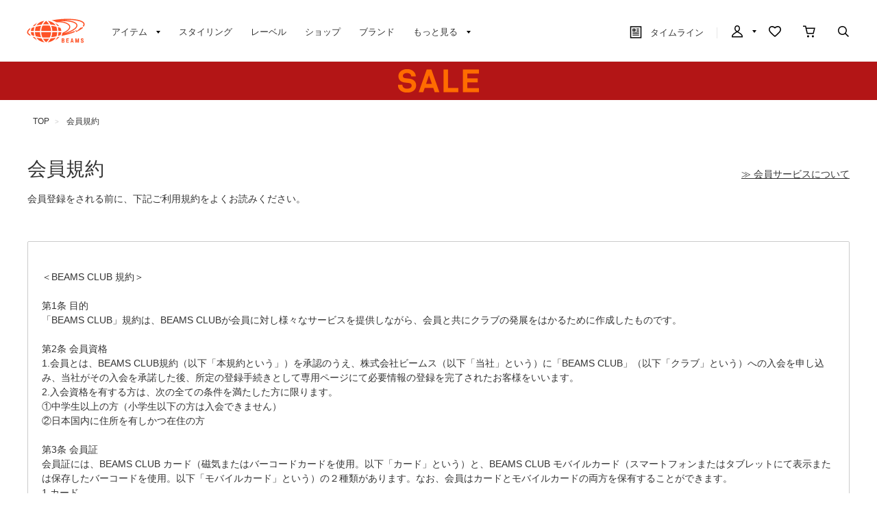

--- FILE ---
content_type: application/javascript; charset=UTF-8
request_url: https://www.googletagmanager.com/gtm.js?id=GTM-WFHSB4KF
body_size: 143180
content:

// Copyright 2012 Google Inc. All rights reserved.
 
 (function(w,g){w[g]=w[g]||{};
 w[g].e=function(s){return eval(s);};})(window,'google_tag_manager');
 
(function(){

var data = {
"resource": {
  "version":"1567",
  
  "macros":[{"function":"__e"},{"function":"__c","vtp_value":"G-1E2L0V6NJZ"},{"function":"__c","vtp_value":"WFHSB4KF"},{"function":"__c","vtp_value":"dataLayer"},{"function":"__jsm","vtp_javascript":["template","(function(){function E(){document.documentElement.classList.remove(\"loading\"+z)}function F(a){w.push({event:[x,a,z].join(\".\")})}function A(a){function f(){w.push(arguments)}if(!a.preview){var c=\"OPTX-\"+a.id+(a.rollout?\"\":\"-\"+a.variant);setTimeout(function(){f(\"event\",\"experience_impression\",{optx_experience:a.name,optx_variant:a.rollout?\"\":a.variantName,exp_variant_string:c,send_to:\"",["escape",["macro",1],7],"\"});a.clarity\u0026\u0026\"function\"===typeof window.clarity\u0026\u0026window.clarity(\"set\",\"exp_variant_string\",c)},\n500)}}function B(){d.observer||(d.observer=new MutationObserver(function(){d.stop||F(\"domChange\")}),d.observer.observe(document.body||document.documentElement,{childList:!0,subtree:!0}))}var x=\"optimize_next\",z=\"",["escape",["macro",2],7],"\",C=\"",["escape",["macro",3],7],"\",d=window[\"_\"+z];if(!d)return!1;if(window.top.location.href.includes(\"_optx_disabled\\x3dtrue\"))return E(),!1;window[C]=window[C]||[];var w=window[C];d.init=d.init||function(a){a\u0026\u0026(d.rd=a);F(\"load\");window[x]=window[x]||{};window[x].get=function(f,\nc){return((window[\"_\"+c]||d)[f]||{}).variant};setTimeout(E)};d.check=d.check||function(a,f){if(void 0===f){var c=navigator.userAgent;f=function(){switch(a[0]){case \"dv\":return\/iPad|PlayBook|Tablet|Kindle|Silk|Nook|Xoom\/i.test(c)?\"tablet\":\/Mobile|iPod|iPhone|Android|webOS|BlackBerry|Windows Phone|Opera Mini\/i.test(c)?\"mobile\":\"desktop\";case \"br\":return\/Edge\/i.test(c)?\"Edge\":\/Trident\/i.test(c)?\"InternetExplorer\":\/OPR|Opera\/i.test(c)?\"Opera\":\/Chrome\/i.test(c)?\"Chrome\":\/Firefox\/i.test(c)?\"Firefox\":\/Safari\/i.test(c)?\n\"Safari\":\"Unknown\";case \"os\":return\/Android\/i.test(c)?\"Android\":\/CrOS\/i.test(c)?\"ChromeOS\":\/iPhone|iPad|iPod\/i.test(c)?\"iOS\":\/Linux\/i.test(c)?\"Linux\":\/Macintosh|Mac OS X\/i.test(c)?\"Macintosh\":\/IEMobile|Windows Phone\/i.test(c)?\"WindowsPhone\":\/Windows\/i.test(c)?\"Windows\":\"Unknown\";case \"gl\":for(var h=window,m=a[5].split(\".\"),e=0;e\u003Cm.length;e++){if(!h)return\"\";h=h[m[e]];if(void 0===h)return\"\"}return String(h);case \"dl\":m=a[5].split(\".\");for(e=w.length-1;e\u003E=0;e--){h=w[e];for(var n=!0,p=0;p\u003Cm.length;p++){if(!h){n=\n!1;break}h=h[m[p]];if(void 0===h){n=!1;break}}if(n)return String(h)}return\"\";default:return\"\"}}()}return!a[3]===a[2].some(function(h){switch(a[1]){case 0:return f===h;case 1:return f.includes(h);case 2:return f.startsWith(h);case 3:return f.endsWith(h);case 4:return f.match(new RegExp(h,a[4]));case 5:return Number(f)\u003Ch;case 6:return Number(f)\u003C=h;case 7:return Number(f)\u003Eh;case 8:return Number(f)\u003E=h;default:return!1}})};d.set=d.set||function(a){if(!d.stop)if(a.rd\u0026\u0026d.rd)delete d.rd,d[a.id]={variant:a.variant},\nA(a),a.continuous\u0026\u0026B();else if(\"1\"===a.type){var f=(a.changes||[])[a.pages[0]];if(f){if(f[0]){var c=new URL(document.location),h=c.origin+c.pathname.replace(\/\\\/+$\/,\"\");f[1].forEach(function(e){h=h.replace(e[2]?new RegExp(e[0],e[3]):e[0],e[1])});c=new URL(h+c.search+c.hash);f[2].forEach(function(e){e[1]?c.searchParams.set(e[0],e[1]):c.searchParams[\"delete\"](e[0])});f[3]\u0026\u0026(c.hash=f[3])}else c=new URL(f[1]),f[2]\u0026\u0026(new URLSearchParams(document.location.search)).forEach(function(e,n){c.searchParams.has(n)||\nc.searchParams.set(n,e)}),f[3]\u0026\u0026!c.hash\u0026\u0026(c.hash=document.location.hash);c.href\u0026\u0026(f[4]\u0026\u0026c.searchParams.set(\"_optx_rd\",a.id+\"-\"+a.variant),d.stop=!0,document.documentElement.style=\"display:none!important\",setTimeout(function(){document.location.replace(c.href)}))}else a.variant\u003E-1\u0026\u0026(d[a.id]={variant:a.variant},A(a)),a.continuous\u0026\u0026B()}else{var m=d[a.id];m?(a.variant\u003E-1?(d[a.id].variant=a.variant,d[a.id].pages=a.pages):delete d[a.id],a.continuous\u0026\u0026m.resetters\u0026\u0026m.pages.forEach(function(e){if(m.variant!==\na.variant||!a.pages.includes(e)){var n=m.resetters[e];n\u0026\u0026(n.forEach(function(p){p()}),delete d[a.id].resetters[e])}})):a.variant\u003E-1\u0026\u0026(d[a.id]={variant:a.variant,pages:a.pages},A(a));a.continuous\u0026\u0026B();a.changes\u0026\u0026(d.active||(d.active=!0),d[a.id].resetters=d[a.id].resetters||{},a.pages.forEach(function(e){var n=[\"optx\",a.id,a.variant,e].join(\"_\"),p=d[a.id].resetters[e]=d[a.id].resetters[e]||[],y=\"\",D=function(b,g){var l=document.createElement(b);l.className=n;l.innerHTML=g;document.documentElement.appendChild(l);\np.unshift(function(){l.remove()})},K=function(b,g,l,k,r){var G=n+\"_\"+r,t=l?null:[].concat(g);switch(g[0]){case \"mv\":k=document.documentElement.querySelectorAll(g[2])[k];if(!k)return;if(!l){t=null;var u=b.parentElement,M=b.nextSibling;p.unshift(function(){u.insertBefore(b,M)})}switch(g[3]){case \"bf\":k.before(b);break;case \"af\":k.after(b);break;case \"pp\":k.prepend(b);break;case \"ap\":k.append(b)}break;case \"tx\":l||(t[3]=\"rp\");for(r=k=0;r\u003Cb.childNodes.length;r++){var v=b.childNodes[r];if(3===v.nodeType){if(k===\n(g[4]||0)){l||(t[2]=v.textContent);switch(g[3]){case \"rp\":v.textContent=g[2];break;case \"bf\":v.textContent=g[2]+v.textContent;break;case \"af\":v.textContent+=g[2]}break}k++}}break;case \"at\":l||(t[2]=b.getAttribute(g[3]));b.dispatchEvent(new CustomEvent(\"optx.before-setattribute\",{cancelable:!0,detail:{attribute:g[3],value:g[2]}}))\u0026\u0026b.setAttribute(g[3],g[2]);break;case \"ht\":l||(t=null);k=\"afterend\";u=b.parentElement;switch(g[3]){case \"bf\":k=\"beforebegin\";break;case \"pp\":k=\"afterbegin\";u=b;break;case \"ap\":k=\n\"beforeend\",u=b}var H=[];u.childNodes.forEach(function(q){H.push(q)});b.insertAdjacentHTML(k,g[2]);if(\"rp\"===g[3]){var I=b.nextSibling;b.parentElement.removeChild(b)}if(!l){var J=[];u.childNodes.forEach(function(q){H.includes(q)||(J.push(q),q[G]=!0,\"SCRIPT\"===q.nodeName\u0026\u0026D(\"script\",q.innerHTML))});p.unshift(function(){I\u0026\u0026u.insertBefore(b,I);J.forEach(function(q){q.remove()})})}}l||(b[G]=!0,t\u0026\u0026p.unshift(function(){K(b,t,!0)}))},L=function(b,g){for(var l=document.documentElement.querySelectorAll(b[1]),\nk=0;k\u003Cl.length;k++){var r=l[k];r[n+\"_\"+g]||K(r,b,!1,k,g)}};m\u0026\u0026m.resetters\u0026\u0026m.resetters[e]\u0026\u0026m.variant===a.variant?a.changes[e].forEach(function(b,g){switch(b[0]){case \"rm\":case \"st\":case \"sc\":break;default:L(b,g)}}):(a.changes[e].forEach(function(b,g){switch(b[0]){case \"rm\":y+=b[1]+\"{display:none!important;}\";break;case \"st\":y+=b[1]+\"{\"+b[2]+\";}\";break;case \"sc\":D(\"script\",\"for(let element of document.querySelectorAll('\"+b[1]+\"')){\"+b[2]+\"}\");break;default:L(b,g)}}),y\u0026\u0026D(\"style\",y))}))}};return!0})();"]},{"function":"__t"},{"function":"__u","vtp_component":"URL","vtp_enableMultiQueryKeys":false,"vtp_enableIgnoreEmptyQueryParam":false},{"function":"__u","vtp_component":"HOST","vtp_enableMultiQueryKeys":false,"vtp_enableIgnoreEmptyQueryParam":false},{"function":"__u","vtp_component":"PATH","vtp_enableMultiQueryKeys":false,"vtp_enableIgnoreEmptyQueryParam":false},{"function":"__f","vtp_component":"URL"},{"function":"__e"}],
  "tags":[{"function":"__cvt_177022012_3","vtp_x":["macro",4],"tag_id":12},{"function":"__cvt_177022012_4","vtp_preview":false,"vtp_random":"889878","vtp_pages":"[[[1,1,[\"https:\/\/www.beams.co.jp\"],0,\"\"]],[[2,0,[\"\/cart\/cart.aspx\"],0,\"\"]],[[2,0,[\"\/order\/method.aspx\"],0,\"\"]],[[2,0,[\"\/order\/estimate.aspx\"],0,\"\"]],[[2,4,[\"^\/club\/bookmark(_[^\/]+[.aspx]|.aspx)$\"],0,\"\"]],[[1,1,[\"https:\/\/www.beams.co.jp\"],0,\"\"],[2,4,[\"^\/(cart\/cart.aspx|order\/(method|estimate).aspx)\/?$\"],1,\"\"]]]","vtp_clarity":false,"vtp_continuous":false,"vtp_name":"【過去勝利テスト】100%適用(TOP以外)_8\/28~","vtp_changes":"[[[[\"sc\",\"body\",\"const headerWrapper = document.getElementById('beams-header-wrapper');\\n\\nif (headerWrapper) {\\n  const fourthItem = document.querySelector('.mobile-sub-header li:nth-of-type(4)');\\n  if (fourthItem) {\\n    const anchor = fourthItem.querySelector('a');\\n    if (anchor) {\\n      const span = anchor.querySelector('span');\\n      if (span) {\\n        span.textContent = '閲覧履歴';\\n      }\\n\\n      anchor.href = 'https:\/\/www.beams.co.jp\/history\/';\\n    }\\n  }\\n\\n\\n  const headerRight = document.querySelector('.mobile-header-right');\\n  if (headerRight) {\\n    const pathname = location.pathname;\\n    let newLink;\\n    \\n    if (pathname === '\/beamst\/') {\\n    newLink = `\\n      \u003Ca class=\\\"header-mypage fav white\\\" href=\\\"https:\/\/www.beams.co.jp\/club\/bookmark.aspx\\\"\u003E\\n        \u003Cspan class=\\\"header-icon\\\"\u003Eお気に入り\u003C\/span\u003E\\n      \u003C\/a\u003E\\n    `;\\n    } else {\\n    newLink = `\\n      \u003Ca class=\\\"header-mypage fav\\\" href=\\\"https:\/\/www.beams.co.jp\/club\/bookmark.aspx\\\"\u003E\\n        \u003Cspan class=\\\"header-icon\\\"\u003Eお気に入り\u003C\/span\u003E\\n      \u003C\/a\u003E\\n    `;\\n    }\\n    \\n\\n    headerRight.insertAdjacentHTML('afterbegin', newLink);\\n  }\\n\\n\\n  const style = document.createElement('style');\\n  style.textContent = `\\n    body {\\n      padding-top: 56px;\\n    }\\n    .mobile-sub-header {\\n      position: fixed;\\n      top: 56px;\\n      left: 0;\\n      width: 100%;\\n      z-index: 3000;\\n    }\\n    .mobile-sub-header .mobile-sub-header-list a.sub-header-favorite::before {\\n      background-image: url('https:\/\/assets.optimize-next.com\/pr4d336f.png') !important;\\n    }\\n    .svg #beams-header .mobile-header .mobile-header-right .header-mypage.fav .header-icon {\\n    \\tbackground-image: url(\\\"https:\/\/assets.optimize-next.com\/pr4dad20.svg\\\") !important;\\n    }\\n    .svg #beams-header .mobile-header .mobile-header-right .header-mypage.fav.white .header-icon {\\n    \\tbackground-image: url(\\\"https:\/\/cdn.beams.co.jp\/beams\/images\/sp\/sprites\/white\/svg\/subheader-favorite.svg\\\") !important;\\n    }\\n  `;\\n  document.head.appendChild(style);\\n}\\n\"]],[[\"sc\",\"body\",\"\/\/ スタイルをheadの下に追加\\nconst styleElement = document.createElement('style');\\nstyleElement.textContent = `\\n#beams-header-wrapper {\\n\\theight: auto !important;\\n}\\n.mobile-sub-header,\\n.special-offer,\\n.slideshow-container {\\n\\tdisplay: none;\\n}\\n`;\\n\\n\/\/ headの下に挿入\\nconst head = document.head;\\nif (head) {\\n\\thead.appendChild(styleElement);\\n} else {\\n\\t\/\/ headが見つからない場合はbodyの最初に挿入\\n\\tconst body = document.body;\\n\\tif (body) {\\n\\t\\tbody.insertBefore(styleElement, body.firstChild);\\n\\t}\\n}\\n\"]],[[\"sc\",\"body\",\"\/\/ スタイルをheadの下に追加\\nconst styleElement = document.createElement('style');\\nstyleElement.textContent = `\\n#beams-header-wrapper {\\n  height: auto !important;\\n}\\n.mobile-sub-header,\\n.special-offer,\\n.slideshow-container,\\n#beams-footer,\\n#beams-sp-wrapper::after {\\n  display: none;\\n}\\n`;\\n\\n\/\/ headの下に挿入\\nconst head = document.head;\\nif (head) {\\n  head.appendChild(styleElement);\\n} else {\\n  \/\/ headが見つからない場合はbodyの最初に挿入\\n  const body = document.body;\\n  if (body) {\\n    body.insertBefore(styleElement, body.firstChild);\\n  }\\n}\\n\"]],[[\"sc\",\"body\",\"\/\/ スタイルをheadの下に追加\\nconst styleElement = document.createElement('style');\\nstyleElement.textContent = `\\n#beams-header-wrapper {\\n  height: auto !important;\\n}\\n#beams-footer,\\n#beams-sp-wrapper::after {\\n  display: none;\\n}\\n`;\\n\\n\/\/ headの下に挿入\\nconst head = document.head;\\nif (head) {\\n  head.appendChild(styleElement);\\n} else {\\n  \/\/ headが見つからない場合はbodyの最初に挿入\\n  const body = document.body;\\n  if (body) {\\n    body.insertBefore(styleElement, body.firstChild);\\n  }\\n}\\n\\n\\n\"]],[[\"sc\",\"body\",\"\/\/ スタイルをheadの下に追加\\nconst styleElement = document.createElement('style');\\nstyleElement.textContent = `\\n  .favorite-tab .favorite-navi \u003E ul {\\n  overflow: scroll;\\n  display: flex;\\n  flex-wrap: nowrap;\\n}\\n  .favorite-tab .favorite-navi \u003E ul li {\\n  min-width: 27%;\\n  max-width: 27%;\\n  width: 27% !important;\\n}\\n  .beams-list-image .beams-list-image-item {\\n  width: 33.3333333% !important;\\n}\\n  .display-sale {\\n  padding: 14px 16px 0 16px;\\n  font-size: 12px;\\n  display: none;\\n}\\n  .display-sale label {\\n  display: flex;\\n  align-items: center;\\n}\\n  .display-sale label input {\\n  margin-right: 4px;\\n}\\n  .on .beams-list-image-item.no-item {\\n  display: none !important;\\n}\\n  #pid_bookmark .diplay-sale {\\n  display: block;\\n}\\n  .beams-list-image .beams-list-image-item .product-name {\\n  overflow: hidden !important;\\n  text-overflow: ellipsis !important;\\n  white-space: nowrap !important;\\n}\\n  [id=pid_bookmark] .favorite_main .beams-list-image-item .modal-btn-delete {\\n  padding: 10px;\\n  bottom: -8px;\\n  z-index: 10;\\n}\\n`;\\n\\n\/\/ headの下に挿入\\nconst head = document.head;\\nif (head) {\\n  head.appendChild(styleElement);\\n} else {\\n  \/\/ headが見つからない場合はbodyの最初に挿入\\n  const body = document.body;\\n  if (body) {\\n    body.insertBefore(styleElement, body.firstChild);\\n  }\\n}\\n\\n\/\/ li.other要素を置換する関数\\nfunction replaceOtherLi() {\\n  const otherLi = document.querySelector('.favorite-tab .favorite-navi \u003E ul li.other');\\n  if (otherLi) {\\n    const replacementHTML = `\\n      \u003Cli\u003E\\n        \u003Ca href=\\\"https:\/\/www.beams.co.jp\/club\/bookmark_shop.aspx\\\"\u003Eショップ\u003C\/a\u003E\\n      \u003C\/li\u003E\\n      \u003Cli\u003E\\n        \u003Ca href=\\\"https:\/\/www.beams.co.jp\/club\/bookmark_staff.aspx\\\"\u003Eスタッフ\u003C\/a\u003E\\n      \u003C\/li\u003E\\n      \u003Cli\u003E\\n        \u003Ca href=\\\"https:\/\/www.beams.co.jp\/club\/bookmark_feature.aspx\\\"\u003E特集\u003C\/a\u003E\\n      \u003C\/li\u003E\\n      \u003Cli\u003E\\n        \u003Ca href=\\\"https:\/\/www.beams.co.jp\/club\/bookmark_news.aspx\\\"\u003Eニュース\u003C\/a\u003E\\n      \u003C\/li\u003E\\n      \u003Cli\u003E\\n        \u003Ca href=\\\"https:\/\/www.beams.co.jp\/club\/bookmark_video.aspx\\\"\u003Eビデオ\u003C\/a\u003E\\n      \u003C\/li\u003E\\n      \u003Cli\u003E\\n        \u003Ca href=\\\"https:\/\/www.beams.co.jp\/club\/bookmark_blog.aspx\\\"\u003Eブログ\u003C\/a\u003E\\n      \u003C\/li\u003E\\n      \u003Cli\u003E\\n        \u003Ca href=\\\"https:\/\/www.beams.co.jp\/club\/bookmark_photolog.aspx\\\"\u003Eフォトログ\u003C\/a\u003E\\n      \u003C\/li\u003E\\n    `;\\n    \\n    \/\/ li.otherを新しいHTMLで置換\\n    otherLi.outerHTML = replacementHTML;\\n  }\\n}\\n\\n\/\/ .favorite-tab要素の末尾に販売中のみ表示チェックボックスを追加する関数\\nfunction addSaleCheckbox() {\\n  const favoriteTab = document.querySelector('.favorite-tab');\\n  if (favoriteTab \u0026\u0026 !document.querySelector('.favorite-tab .display-sale')) {\\n    const saleCheckboxHTML = `\\n      \u003Cdiv class=\\\"display-sale\\\"\u003E\\n        \u003Clabel for=\\\"s-s\\\"\u003E\\n          \u003Cinput id=\\\"s-s\\\" type=\\\"checkbox\\\"\u003E\\n          販売中のみ表示\\n        \u003C\/label\u003E\\n      \u003C\/div\u003E\\n    `;\\n    \\n    \/\/ .favorite-tabの末尾に追加\\n    favoriteTab.insertAdjacentHTML('beforeend', saleCheckboxHTML);\\n  }\\n}\\n\\n\/\/ DOMContentLoadedイベントで実行\\nwindow.addEventListener(\\\"load\\\", () =\u003E {\\n  replaceOtherLi();\\n  addSaleCheckbox();\\n});\\n\\n\/\/ 動的コンテンツに対応するため、MutationObserverも追加\\nconst observer = new MutationObserver(function(mutations) {\\n  mutations.forEach(function(mutation) {\\n    if (mutation.type === 'childList') {\\n      const addedNodes = Array.from(mutation.addedNodes);\\n      const hasOtherLi = addedNodes.some(node =\u003E \\n        node.nodeType === 1 \u0026\u0026 \\n        (node.classList?.contains('other') || node.querySelector?.('.other'))\\n      );\\n      \\n      const hasFavoriteTab = addedNodes.some(node =\u003E \\n        node.nodeType === 1 \u0026\u0026 \\n        (node.classList?.contains('favorite-tab') || node.querySelector?.('.favorite-tab'))\\n      );\\n      \\n      if (hasOtherLi) {\\n        replaceOtherLi();\\n      }\\n      \\n      if (hasFavoriteTab) {\\n        addSaleCheckbox();\\n      }\\n    }\\n  });\\n});\\n\\n\/\/ body全体を監視\\nobserver.observe(document.body, {\\n  childList: true,\\n  subtree: true\\n});\\n\\n\/\/ jQueryを使用した要素の統合処理\\nfunction consolidateBeamsList() {\\n  const $el = $('\u003Cul class=\\\"beams-list-image\\\"\u003E\u003C\/ul\u003E');\\n  $('.favorite_main .fav-content .beams-list-image').each(function() {\\n    $(this).children('li').each(function() {\\n      $el.append($(this));\\n    });\\n    $(this).remove();\\n  });\\n  $('.favorite_main .fav-content').append($el);\\n}\\n\\n\/\/ チェックボックスのイベント処理\\n$(document).on('change', '#s-s', function() {\\n  if ($(this).is(':checked')) {\\n    $('body').addClass('on');\\n  } else {\\n    $('body').removeClass('on');\\n  }\\n});\\n\\n\/\/ ページ読み込み完了時の処理\\nwindow.addEventListener(\\\"load\\\", (event) =\u003E {\\n  $('.product-name').removeAttr('style');\\n  consolidateBeamsList();\\n});\\n\\n\/\/ DOMContentLoadedでも実行（jQueryが利用可能な場合）\\n$(document).ready(function() {\\n  consolidateBeamsList();\\n});\\n\\n\\nfunction updateBookmarkLinks() {\\n  const links = document.querySelectorAll('a');\\n\\n  const bookmarkPatterns = [\\n    'club\/bookmark.aspx',\\n    'club\/bookmark_styling.aspx',\\n    'club\/bookmark_label.aspx',\\n    'club\/bookmark_shop.aspx',\\n    'club\/bookmark_staff.aspx',\\n    'club\/bookmark_feature.aspx',\\n    'club\/bookmark_news.aspx',\\n    'club\/bookmark_video.aspx',\\n    'club\/bookmark_blog.aspx',\\n    'club\/bookmark_photolog.aspx'\\n  ];\\n\\n  links.forEach(link =\u003E {\\n    const href = link.getAttribute('href');\\n    if (!href) return;\\n\\n    try {\\n      const fullUrl = new URL(href, window.location.origin);\\n\\n      if (bookmarkPatterns.some(pattern =\u003E fullUrl.pathname.includes(pattern))) {\\n        fullUrl.searchParams.set('ps', '50');\\n        const newHref = fullUrl.pathname + fullUrl.search;\\n        link.setAttribute('href', newHref);\\n      }\\n    } catch (error) {\\n      console.log('Invalid URL:', href);\\n    }\\n  });\\n}\\n\\n\\nconst notlogin = document.querySelector('.global-navi-mypage-not-login');\\nif (!notlogin) {\\n  const url = new URL(window.location.href);\\n  const params = url.searchParams;\\n  if (!params.has('ps')) {\\n    params.append('ps', '50');\\n    window.location.href = url.toString();\\n  }\\n}\\nupdateBookmarkLinks();\\n\"]],[[\"sc\",\"body\",\"window.addEventListener(\\\"load\\\", () =\u003E {\\n  if (!$('#beams-header').length) {\\n    const detailRegex = \/^(\\\\\/en|\\\\\/zh-.+)?\\\\\/item\\\\\/.+$\/;\\n    if (location.pathname.match(detailRegex)) {\\n      $.ajax({\\n        url: `https:\/\/www.beams.co.jp\/cart\/cart.aspx`,\\n        cache: false,\\n        dataType: 'html'\\n      }).done(function (html) {\\n        const $data = $(html);\\n        const row = $data.find('.cart-list-table .item-row');\\n        const badge = row.length;\\n        if (badge) {\\n          $('\u003Cstyle\u003E')\\n            .prop('type', 'text\/css')\\n            .html(`a#footericon {\\n          position: fixed;\\n          right: 5px;\\n          bottom: 20px;\\n          z-index: 9999;\\n          display: block;\\n          width: 48px;\\n          height: 48px;\\n          background: #fff;\\n          border-radius: 50%;\\n          display: flex;\\n          align-items: center;\\n          justify-content: center;\\n      }\\n      a#footericon img {\\n          width: 24px;\\n      }\\n      a#footericon #badge {\\n          font-family: 'BST', 'Hiragino Kaku Gothic Pro', 'メイリオ', 'ＭＳ Ｐゴシック', sans-serif;\\n          background-color: #ec4111;\\n          border-radius: 6px;\\n          color: #fff;\\n          display: block;\\n          font-size: 7px;\\n          height: 9px;\\n          line-height: 12px;\\n          overflow-y: hidden;\\n          padding: 1px;\\n          position: absolute !important;\\n          text-align: center;\\n          width: 9px;\\n          top: 10px;\\n          right: 10px;\\n      }\\n      .item-detail-footer-container {\\n          width: calc(100% - 65px);\\n      }`)\\n            .appendTo('head');\\n          $('body').prepend(`\u003Ca id=\\\"footericon\\\" href=\\\"https:\/\/www.beams.co.jp\/cart\/cart.aspx\\\"\u003E\u003Cspan id=\\\"badge\\\"\u003E\u003C\/span\u003E\u003Cimg src=\\\"https:\/\/assets.optimize-next.com\/pr4d5666.svg\\\"\u003E\u003C\/a\u003E`);\\n          $('#footericon #badge').text(badge);\\n        }\\n      });\\n    }\\n\\n    const listPath = location.pathname + location.search;\\n    const listRegex = \/^\\\\\/((search\\\\\/?\\\\?.+)|(category\\\\\/.+)|(brand\\\\\/[0-9]+\\\\\/?.*))$\/;\\n    if (listPath.match(listRegex)) {\\n      $.ajax({\\n        url: `https:\/\/www.beams.co.jp\/cart\/cart.aspx`,\\n        cache: false,\\n        dataType: 'html'\\n      }).done(function (html) {\\n        const $data = $(html);\\n        const row = $data.find('.cart-list-table .item-row');\\n        const badge = row.length;\\n        if (badge) {\\n          $('\u003Cstyle\u003E')\\n            .prop('type', 'text\/css')\\n            .html(`a#footericon {\\n            position: fixed;\\n            right: 5px;\\n            bottom: 20px;\\n            z-index: 9999;\\n            display: block;\\n            width: 48px;\\n            height: 48px;\\n            background: #fff;\\n            border-radius: 50%;\\n            display: flex;\\n            align-items: center;\\n            justify-content: center;\\n          }\\n          a#footericon img {\\n              width: 24px;\\n          }\\n          a#footericon #badge {\\n              font-family: 'BST', 'Hiragino Kaku Gothic Pro', 'メイリオ', 'ＭＳ Ｐゴシック', sans-serif;\\n              background-color: #ec4111;\\n              border-radius: 6px;\\n              color: #fff;\\n              display: block;\\n              font-size: 7px;\\n              height: 9px;\\n              line-height: 12px;\\n              overflow-y: hidden;\\n              padding: 1px;\\n              position: absolute !important;\\n              text-align: center;\\n              width: 9px;\\n              top: 10px;\\n              right: 10px;\\n          }\\n          #refine-search .fixed-button-container .button-refine-container {\\n              width: calc(100% - 65px);\\n          }`)\\n            .appendTo('head');\\n          $('body').prepend(`\u003Ca id=\\\"footericon\\\" href=\\\"https:\/\/www.beams.co.jp\/cart\/cart.aspx\\\"\u003E\u003Cspan id=\\\"badge\\\"\u003E\u003C\/span\u003E\u003Cimg src=\\\"https:\/\/assets.optimize-next.com\/pr4d5666.svg\\\"\u003E\u003C\/a\u003E`);\\n          $('#footericon #badge').text(badge);\\n        }\\n      });\\n    }\\n\\n    if (location.pathname === '\/') {\\n\\n      $.ajax({\\n        url: `https:\/\/www.beams.co.jp\/cart\/cart.aspx`,\\n        cache: false,\\n        dataType: 'html'\\n      }).done(function (html) {\\n        const $data = $(html);\\n        const row = $data.find('.cart-list-table .item-row');\\n\\n        const badge = row.length;\\n\\n        if (badge) {\\n          $('\u003Cstyle\u003E')\\n            .prop('type', 'text\/css')\\n            .html(`a#footericon {\\n            position: fixed;\\n            right: 5px;\\n            bottom: 20px;\\n            z-index: 3001;\\n            display: block;\\n            width: 48px;\\n            height: 48px;\\n            background: #fff;\\n            border-radius: 50%;\\n            display: flex;\\n            align-items: center;\\n            justify-content: center;\\n          }\\n          a#footericon img {\\n              width: 24px;\\n          }\\n          a#footericon #badge {\\n              font-family: 'BST', 'Hiragino Kaku Gothic Pro', 'メイリオ', 'ＭＳ Ｐゴシック', sans-serif;\\n              background-color: #ec4111;\\n              border-radius: 6px;\\n              color: #fff;\\n              display: block;\\n              font-size: 7px;\\n              height: 9px;\\n              line-height: 12px;\\n              overflow-y: hidden;\\n              padding: 1px;\\n              position: absolute !important;\\n              text-align: center;\\n              width: 9px;\\n              top: 10px;\\n              right: 10px;\\n          }\\n          .item-detail-footer-container .button-cart .text {\\n          　　font-size: 3vw !important;\\n          }\\n          #refine-search .fixed-button-container .button-refine-container {\\n              width: calc(100% - 65px);\\n          }`)\\n            .appendTo('head');\\n          $('body').prepend(`\u003Ca id=\\\"footericon\\\" href=\\\"https:\/\/www.beams.co.jp\/cart\/cart.aspx\\\"\u003E\u003Cspan id=\\\"badge\\\"\u003E\u003C\/span\u003E\u003Cimg src=\\\"https:\/\/assets.optimize-next.com\/pr4d5666.svg\\\"\u003E\u003C\/a\u003E`);\\n          $('#footericon #badge').text(badge);\\n        }\\n      });\\n    }\\n  }\\n});\\n\"]]],[[[\"sc\",\"body\",\"\\n\/\/ 対象となるmaclubidのリスト\\nconst targetMaclubIds = ['0037271287', '0037266647'];\\n\\n\/\/ cookieからmaclubidを取得\\nfunction getCookie(name) {\\n  const value = `; ${document.cookie}`;\\n  const parts = value.split(`; ${name}=`);\\n  if (parts.length === 2) return parts.pop().split(';').shift();\\n  return null;\\n}\\n\\nconst maclubId = getCookie('maclubid');\\n\\n\/\/ maclubidが対象のいずれかと一致する場合のみスタイルを適用\\nif (maclubId \u0026\u0026 targetMaclubIds.includes(maclubId)) {\\n  const headerWrapper = document.getElementById('beams-header-wrapper');\\n\\n  if (headerWrapper) {\\n    const fourthItem = document.querySelector('.mobile-sub-header li:nth-of-type(4)');\\n    if (fourthItem) {\\n      const anchor = fourthItem.querySelector('a');\\n      if (anchor) {\\n        const span = anchor.querySelector('span');\\n        if (span) {\\n          span.textContent = '閲覧履歴';\\n        }\\n\\n        anchor.href = 'https:\/\/www.beams.co.jp\/history\/';\\n      }\\n    }\\n\\n\\n    const headerRight = document.querySelector('.mobile-header-right');\\n    if (headerRight) {\\n      const newLink = `\\n      \u003Ca class=\\\"header-mypage fav\\\" href=\\\"https:\/\/www.beams.co.jp\/club\/bookmark.aspx\\\"\u003E\\n        \u003Cspan class=\\\"header-icon\\\"\u003Eお気に入り\u003C\/span\u003E\\n      \u003C\/a\u003E\\n    `;\\n\\n      headerRight.insertAdjacentHTML('afterbegin', newLink);\\n    }\\n\\n\\n    const style = document.createElement('style');\\n    style.textContent = `\\n    body {\\n      padding-top: 56px;\\n    }\\n    .mobile-sub-header {\\n      position: fixed;\\n      top: 56px;\\n      left: 0;\\n      width: 100%;\\n      z-index: 3000;\\n    }\\n    .mobile-sub-header .mobile-sub-header-list a.sub-header-favorite::before {\\n      background-image: url('https:\/\/assets.optimize-next.com\/pr4d336f.png') !important;\\n    }\\n    .svg #beams-header .mobile-header .mobile-header-right .header-mypage.fav .header-icon {\\n    \\tbackground-image: url(\\\"https:\/\/assets.optimize-next.com\/pr4dad20.svg\\\");\\n    }\\n  `;\\n    document.head.appendChild(style);\\n  }\\n}\\n\"]],[[\"sc\",\"body\",\"\\n\/\/ 対象となるmaclubidのリスト\\nconst targetMaclubIds = ['0037271287', '0037266647'];\\n\\n\/\/ cookieからmaclubidを取得\\nfunction getCookie(name) {\\n\\tconst value = `; ${document.cookie}`;\\n\\tconst parts = value.split(`; ${name}=`);\\n\\tif (parts.length === 2) return parts.pop().split(';').shift();\\n\\treturn null;\\n}\\n\\nconst maclubId = getCookie('maclubid');\\n\\n\/\/ maclubidが対象のいずれかと一致する場合のみスタイルを適用\\nif (maclubId \u0026\u0026 targetMaclubIds.includes(maclubId)) {\\n\\t\/\/ スタイルをheadの下に追加\\n\\tconst styleElement = document.createElement('style');\\n\\tstyleElement.textContent = `\\n#beams-header-wrapper {\\n\\theight: auto !important;\\n}\\n.mobile-sub-header,\\n.special-offer,\\n.slideshow-container {\\n\\tdisplay: none;\\n}\\n`;\\n\\n\/\/ headの下に挿入\\n\\tconst head = document.head;\\n\\tif (head) {\\n\\t\\thead.appendChild(styleElement);\\n\\t} else {\\n\\t\\t\/\/ headが見つからない場合はbodyの最初に挿入\\n\\t\\tconst body = document.body;\\n\\t\\tif (body) {\\n\\t\\t\\tbody.insertBefore(styleElement, body.firstChild);\\n\\t\\t}\\n\\t}\\n\\n}\\n\"]],[[\"sc\",\"body\",\"\\n\/\/ 対象となるmaclubidのリスト\\nconst targetMaclubIds = ['0037271287', '0037266647'];\\n\\n\/\/ cookieからmaclubidを取得\\nfunction getCookie(name) {\\n  const value = `; ${document.cookie}`;\\n  const parts = value.split(`; ${name}=`);\\n  if (parts.length === 2) return parts.pop().split(';').shift();\\n  return null;\\n}\\n\\nconst maclubId = getCookie('maclubid');\\n\\n\/\/ maclubidが対象のいずれかと一致する場合のみスタイルを適用\\nif (maclubId \u0026\u0026 targetMaclubIds.includes(maclubId)) {\\n  \/\/ スタイルをheadの下に追加\\n  const styleElement = document.createElement('style');\\n  styleElement.textContent = `\\n#beams-header-wrapper {\\n  height: auto !important;\\n}\\n.mobile-sub-header,\\n.special-offer,\\n.slideshow-container,\\n#beams-footer,\\n#beams-sp-wrapper::after {\\n  display: none;\\n}\\n`;\\n\\n\/\/ headの下に挿入\\n  const head = document.head;\\n  if (head) {\\n    head.appendChild(styleElement);\\n  } else {\\n    \/\/ headが見つからない場合はbodyの最初に挿入\\n    const body = document.body;\\n    if (body) {\\n      body.insertBefore(styleElement, body.firstChild);\\n    }\\n  }\\n  \\n}\\n\\n\\n\"]],[[\"sc\",\"body\",\"\\n\/\/ 対象となるmaclubidのリスト\\nconst targetMaclubIds = ['0037271287', '0037266647'];\\n\\n\/\/ cookieからmaclubidを取得\\nfunction getCookie(name) {\\n  const value = `; ${document.cookie}`;\\n  const parts = value.split(`; ${name}=`);\\n  if (parts.length === 2) return parts.pop().split(';').shift();\\n  return null;\\n}\\n\\nconst maclubId = getCookie('maclubid');\\n\\n\/\/ maclubidが対象のいずれかと一致する場合のみスタイルを適用\\nif (maclubId \u0026\u0026 targetMaclubIds.includes(maclubId)) {\\n\\n\/\/ スタイルをheadの下に追加\\n  const styleElement = document.createElement('style');\\n  styleElement.textContent = `\\n#beams-header-wrapper {\\n  height: auto !important;\\n}\\n#beams-footer,\\n#beams-sp-wrapper::after {\\n  display: none;\\n}\\n`;\\n\\n\/\/ headの下に挿入\\n  const head = document.head;\\n  if (head) {\\n    head.appendChild(styleElement);\\n  } else {\\n    \/\/ headが見つからない場合はbodyの最初に挿入\\n    const body = document.body;\\n    if (body) {\\n      body.insertBefore(styleElement, body.firstChild);\\n    }\\n  }\\n\\n}\\n\\n\\n\"]],[[\"sc\",\"body\",\"\\n\/\/ 対象となるmaclubidのリスト\\nconst targetMaclubIds = ['0037271287', '0037266647'];\\n\\n\/\/ cookieからmaclubidを取得\\nfunction getCookie(name) {\\n  const value = `; ${document.cookie}`;\\n  const parts = value.split(`; ${name}=`);\\n  if (parts.length === 2) return parts.pop().split(';').shift();\\n  return null;\\n}\\n\\nconst maclubId = getCookie('maclubid');\\n\\n\/\/ maclubidが対象のいずれかと一致する場合のみスタイルを適用\\nif (maclubId \u0026\u0026 targetMaclubIds.includes(maclubId)) {\\n\\n\\n\/\/ スタイルをheadの下に追加\\n  const styleElement = document.createElement('style');\\n  styleElement.textContent = `\\n  .favorite-tab .favorite-navi \u003E ul {\\n  overflow: scroll;\\n  display: flex;\\n  flex-wrap: nowrap;\\n}\\n  .favorite-tab .favorite-navi \u003E ul li {\\n  min-width: 27%;\\n  max-width: 27%;\\n  width: 27% !important;\\n}\\n  .beams-list-image .beams-list-image-item {\\n  width: 33.3333333% !important;\\n}\\n  .display-sale {\\n  padding: 14px 16px 0 16px;\\n  font-size: 12px;\\n  display: none;\\n}\\n  .display-sale label {\\n  display: flex;\\n  align-items: center;\\n}\\n  .display-sale label input {\\n  margin-right: 4px;\\n}\\n  .on .beams-list-image-item.no-item {\\n  display: none !important;\\n}\\n  #pid_bookmark .diplay-sale {\\n  display: block;\\n}\\n  .beams-list-image .beams-list-image-item .product-name {\\n  overflow: hidden !important;\\n  text-overflow: ellipsis !important;\\n  white-space: nowrap !important;\\n}\\n  [id=pid_bookmark] .favorite_main .beams-list-image-item .modal-btn-delete {\\n  padding: 10px;\\n  bottom: -8px;\\n  z-index: 10;\\n}\\n`;\\n\\n\/\/ headの下に挿入\\n  const head = document.head;\\n  if (head) {\\n    head.appendChild(styleElement);\\n  } else {\\n    \/\/ headが見つからない場合はbodyの最初に挿入\\n    const body = document.body;\\n    if (body) {\\n      body.insertBefore(styleElement, body.firstChild);\\n    }\\n  }\\n\\n\/\/ li.other要素を置換する関数\\n  function replaceOtherLi() {\\n    const otherLi = document.querySelector('.favorite-tab .favorite-navi \u003E ul li.other');\\n    if (otherLi) {\\n      const replacementHTML = `\\n      \u003Cli\u003E\\n        \u003Ca href=\\\"https:\/\/www.beams.co.jp\/club\/bookmark_shop.aspx\\\"\u003Eショップ\u003C\/a\u003E\\n      \u003C\/li\u003E\\n      \u003Cli\u003E\\n        \u003Ca href=\\\"https:\/\/www.beams.co.jp\/club\/bookmark_staff.aspx\\\"\u003Eスタッフ\u003C\/a\u003E\\n      \u003C\/li\u003E\\n      \u003Cli\u003E\\n        \u003Ca href=\\\"https:\/\/www.beams.co.jp\/club\/bookmark_feature.aspx\\\"\u003E特集\u003C\/a\u003E\\n      \u003C\/li\u003E\\n      \u003Cli\u003E\\n        \u003Ca href=\\\"https:\/\/www.beams.co.jp\/club\/bookmark_news.aspx\\\"\u003Eニュース\u003C\/a\u003E\\n      \u003C\/li\u003E\\n      \u003Cli\u003E\\n        \u003Ca href=\\\"https:\/\/www.beams.co.jp\/club\/bookmark_video.aspx\\\"\u003Eビデオ\u003C\/a\u003E\\n      \u003C\/li\u003E\\n      \u003Cli\u003E\\n        \u003Ca href=\\\"https:\/\/www.beams.co.jp\/club\/bookmark_blog.aspx\\\"\u003Eブログ\u003C\/a\u003E\\n      \u003C\/li\u003E\\n      \u003Cli\u003E\\n        \u003Ca href=\\\"https:\/\/www.beams.co.jp\/club\/bookmark_photolog.aspx\\\"\u003Eフォトログ\u003C\/a\u003E\\n      \u003C\/li\u003E\\n    `;\\n\\n      \/\/ li.otherを新しいHTMLで置換\\n      otherLi.outerHTML = replacementHTML;\\n    }\\n  }\\n\\n\/\/ .favorite-tab要素の末尾に販売中のみ表示チェックボックスを追加する関数\\n  function addSaleCheckbox() {\\n    const favoriteTab = document.querySelector('.favorite-tab');\\n    if (favoriteTab \u0026\u0026 !document.querySelector('.favorite-tab .display-sale')) {\\n      const saleCheckboxHTML = `\\n      \u003Cdiv class=\\\"display-sale\\\"\u003E\\n        \u003Clabel for=\\\"s-s\\\"\u003E\\n          \u003Cinput id=\\\"s-s\\\" type=\\\"checkbox\\\"\u003E\\n          販売中のみ表示\\n        \u003C\/label\u003E\\n      \u003C\/div\u003E\\n    `;\\n\\n      \/\/ .favorite-tabの末尾に追加\\n      favoriteTab.insertAdjacentHTML('beforeend', saleCheckboxHTML);\\n    }\\n  }\\n\\n\/\/ DOMContentLoadedイベントで実行\\n  window.addEventListener('load', function() {\\n    replaceOtherLi();\\n    addSaleCheckbox();\\n  });\\n\\n\/\/ 動的コンテンツに対応するため、MutationObserverも追加\\n  const observer = new MutationObserver(function(mutations) {\\n    mutations.forEach(function(mutation) {\\n      if (mutation.type === 'childList') {\\n        const addedNodes = Array.from(mutation.addedNodes);\\n        const hasOtherLi = addedNodes.some(node =\u003E\\n          node.nodeType === 1 \u0026\u0026\\n          (node.classList?.contains('other') || node.querySelector?.('.other'))\\n        );\\n\\n        const hasFavoriteTab = addedNodes.some(node =\u003E\\n          node.nodeType === 1 \u0026\u0026\\n          (node.classList?.contains('favorite-tab') || node.querySelector?.('.favorite-tab'))\\n        );\\n\\n        if (hasOtherLi) {\\n          replaceOtherLi();\\n        }\\n\\n        if (hasFavoriteTab) {\\n          addSaleCheckbox();\\n        }\\n      }\\n    });\\n  });\\n\\n\/\/ body全体を監視\\n  observer.observe(document.body, {\\n    childList: true,\\n    subtree: true\\n  });\\n\\n\/\/ jQueryを使用した要素の統合処理\\n  function consolidateBeamsList() {\\n    const $el = $('\u003Cul class=\\\"beams-list-image\\\"\u003E\u003C\/ul\u003E');\\n    $('.favorite_main .fav-content .beams-list-image').each(function() {\\n      $(this).children('li').each(function() {\\n        $el.append($(this));\\n      });\\n      $(this).remove();\\n    });\\n    $('.favorite_main .fav-content').append($el);\\n  }\\n\\n\/\/ チェックボックスのイベント処理\\n  $(document).on('change', '#s-s', function() {\\n    if ($(this).is(':checked')) {\\n      $('body').addClass('on');\\n    } else {\\n      $('body').removeClass('on');\\n    }\\n  });\\n\\n\/\/ ページ読み込み完了時の処理\\n  window.addEventListener(\\\"load\\\", (event) =\u003E {\\n    $('.product-name').removeAttr('style');\\n    consolidateBeamsList();\\n  });\\n\\n\/\/ DOMContentLoadedでも実行（jQueryが利用可能な場合）\\n  $(document).ready(function() {\\n    consolidateBeamsList();\\n  });\\n  \\n  \\n  function updateBookmarkLinks() {\\n  const links = document.querySelectorAll('a');\\n\\n  const bookmarkPatterns = [\\n    'club\/bookmark.aspx',\\n    'club\/bookmark_styling.aspx',\\n    'club\/bookmark_label.aspx',\\n    'club\/bookmark_shop.aspx',\\n    'club\/bookmark_staff.aspx',\\n    'club\/bookmark_feature.aspx',\\n    'club\/bookmark_news.aspx',\\n    'club\/bookmark_video.aspx',\\n    'club\/bookmark_blog.aspx',\\n    'club\/bookmark_photolog.aspx'\\n  ];\\n\\n  links.forEach(link =\u003E {\\n    const href = link.getAttribute('href');\\n    if (!href) return;\\n\\n    try {\\n      const fullUrl = new URL(href, window.location.origin);\\n\\n      if (bookmarkPatterns.some(pattern =\u003E fullUrl.pathname.includes(pattern))) {\\n        fullUrl.searchParams.set('ps', '50');\\n        const newHref = fullUrl.pathname + fullUrl.search;\\n        link.setAttribute('href', newHref);\\n      }\\n    } catch (error) {\\n      console.log('Invalid URL:', href);\\n    }\\n  });\\n}\\n\\n\\nconst url = new URL(window.location.href);\\nconst params = url.searchParams;\\nif (!params.has('ps')) {\\n  params.append('ps', '50');\\n  window.location.href = url.toString();\\n}\\nupdateBookmarkLinks();\\n\\n\\n\\n}\\n\\n\"]],[[\"sc\",\"body\",\"window.addEventListener(\\\"load\\\", () =\u003E {\\n\\n\/\/ 対象となるmaclubidのリスト\\n  const targetMaclubIds = ['0037271287', '0037266647'];\\n\\n\/\/ cookieからmaclubidを取得\\n  function getCookie(name) {\\n    const value = `; ${document.cookie}`;\\n    const parts = value.split(`; ${name}=`);\\n    if (parts.length === 2) return parts.pop().split(';').shift();\\n    return null;\\n  }\\n\\n  const maclubId = getCookie('maclubid');\\n\\n\/\/ maclubidが対象のいずれかと一致する場合のみスタイルを適用\\n  if (maclubId \u0026\u0026 targetMaclubIds.includes(maclubId)) {\\n\\n    if (!$('#beams-header').length) {\\n      const detailRegex = \/^(\\\\\/en|\\\\\/zh-.+)?\\\\\/item\\\\\/.+$\/;\\n      if (location.pathname.match(detailRegex)) {\\n        $.ajax({\\n          url: `https:\/\/www.beams.co.jp\/cart\/cart.aspx`,\\n          cache: false,\\n          dataType: 'html'\\n        }).done(function (html) {\\n          const $data = $(html);\\n          const row = $data.find('.cart-list-table .item-row');\\n          const badge = row.length;\\n          if (badge) {\\n            $('\u003Cstyle\u003E')\\n              .prop('type', 'text\/css')\\n              .html(`a#footericon {\\n          position: fixed;\\n          right: 5px;\\n          bottom: 20px;\\n          z-index: 3001;\\n          display: block;\\n          width: 48px;\\n          height: 48px;\\n          background: #fff;\\n          border-radius: 50%;\\n          display: flex;\\n          align-items: center;\\n          justify-content: center;\\n      }\\n      a#footericon img {\\n          width: 24px;\\n      }\\n      a#footericon #badge {\\n          font-family: 'BST', 'Hiragino Kaku Gothic Pro', 'メイリオ', 'ＭＳ Ｐゴシック', sans-serif;\\n          background-color: #ec4111;\\n          border-radius: 6px;\\n          color: #fff;\\n          display: block;\\n          font-size: 7px;\\n          height: 9px;\\n          line-height: 12px;\\n          overflow-y: hidden;\\n          padding: 1px;\\n          position: absolute !important;\\n          text-align: center;\\n          width: 9px;\\n          top: 10px;\\n          right: 10px;\\n      }\\n      .item-detail-footer-container {\\n          width: calc(100% - 65px);\\n      }`)\\n              .appendTo('head');\\n            $('body').prepend(`\u003Ca id=\\\"footericon\\\" href=\\\"https:\/\/www.beams.co.jp\/cart\/cart.aspx\\\"\u003E\u003Cspan id=\\\"badge\\\"\u003E\u003C\/span\u003E\u003Cimg src=\\\"https:\/\/assets.optimize-next.com\/pr4d5666.svg\\\"\u003E\u003C\/a\u003E`);\\n            $('#footericon #badge').text(badge);\\n          }\\n        });\\n      }\\n\\n      const listPath = location.pathname + location.search;\\n      const listRegex = \/^\\\\\/((search\\\\\/?\\\\?.+)|(category\\\\\/.+)|(brand\\\\\/[0-9]+\\\\\/?.*))$\/;\\n      if (listPath.match(listRegex)) {\\n        $.ajax({\\n          url: `https:\/\/www.beams.co.jp\/cart\/cart.aspx`,\\n          cache: false,\\n          dataType: 'html'\\n        }).done(function (html) {\\n          const $data = $(html);\\n          const row = $data.find('.cart-list-table .item-row');\\n          const badge = row.length;\\n          if (badge) {\\n            $('\u003Cstyle\u003E')\\n              .prop('type', 'text\/css')\\n              .html(`a#footericon {\\n            position: fixed;\\n            right: 5px;\\n            bottom: 20px;\\n            z-index: 9999;\\n            display: block;\\n            width: 48px;\\n            height: 48px;\\n            background: #fff;\\n            border-radius: 50%;\\n            display: flex;\\n            align-items: center;\\n            justify-content: center;\\n          }\\n          a#footericon img {\\n              width: 24px;\\n          }\\n          a#footericon #badge {\\n              font-family: 'BST', 'Hiragino Kaku Gothic Pro', 'メイリオ', 'ＭＳ Ｐゴシック', sans-serif;\\n              background-color: #ec4111;\\n              border-radius: 6px;\\n              color: #fff;\\n              display: block;\\n              font-size: 7px;\\n              height: 9px;\\n              line-height: 12px;\\n              overflow-y: hidden;\\n              padding: 1px;\\n              position: absolute !important;\\n              text-align: center;\\n              width: 9px;\\n              top: 10px;\\n              right: 10px;\\n          }\\n          #refine-search .fixed-button-container .button-refine-container {\\n              width: calc(100% - 65px);\\n          }`)\\n              .appendTo('head');\\n            $('body').prepend(`\u003Ca id=\\\"footericon\\\" href=\\\"https:\/\/www.beams.co.jp\/cart\/cart.aspx\\\"\u003E\u003Cspan id=\\\"badge\\\"\u003E\u003C\/span\u003E\u003Cimg src=\\\"https:\/\/assets.optimize-next.com\/pr4d5666.svg\\\"\u003E\u003C\/a\u003E`);\\n            $('#footericon #badge').text(badge);\\n          }\\n        });\\n      }\\n\\n      if (location.pathname === '\/') {\\n\\n        $.ajax({\\n          url: `https:\/\/www.beams.co.jp\/cart\/cart.aspx`,\\n          cache: false,\\n          dataType: 'html'\\n        }).done(function (html) {\\n          const $data = $(html);\\n          const row = $data.find('.cart-list-table .item-row');\\n\\n          const badge = row.length;\\n\\n          if (badge) {\\n            $('\u003Cstyle\u003E')\\n              .prop('type', 'text\/css')\\n              .html(`a#footericon {\\n            position: fixed;\\n            right: 5px;\\n            bottom: 20px;\\n            z-index: 9999;\\n            display: block;\\n            width: 48px;\\n            height: 48px;\\n            background: #fff;\\n            border-radius: 50%;\\n            display: flex;\\n            align-items: center;\\n            justify-content: center;\\n          }\\n          a#footericon img {\\n              width: 24px;\\n          }\\n          a#footericon #badge {\\n              font-family: 'BST', 'Hiragino Kaku Gothic Pro', 'メイリオ', 'ＭＳ Ｐゴシック', sans-serif;\\n              background-color: #ec4111;\\n              border-radius: 6px;\\n              color: #fff;\\n              display: block;\\n              font-size: 7px;\\n              height: 9px;\\n              line-height: 12px;\\n              overflow-y: hidden;\\n              padding: 1px;\\n              position: absolute !important;\\n              text-align: center;\\n              width: 9px;\\n              top: 10px;\\n              right: 10px;\\n          }\\n          .item-detail-footer-container .button-cart .text {\\n          　　font-size: 3vw !important;\\n          }\\n          #refine-search .fixed-button-container .button-refine-container {\\n              width: calc(100% - 65px);\\n          }`)\\n              .appendTo('head');\\n            $('body').prepend(`\u003Ca id=\\\"footericon\\\" href=\\\"https:\/\/www.beams.co.jp\/cart\/cart.aspx\\\"\u003E\u003Cspan id=\\\"badge\\\"\u003E\u003C\/span\u003E\u003Cimg src=\\\"https:\/\/assets.optimize-next.com\/pr4d5666.svg\\\"\u003E\u003C\/a\u003E`);\\n            $('#footericon #badge').text(badge);\\n          }\\n        });\\n      }\\n    }\\n  }\\n});\\n\"]]]]","vtp_id":"RiqogSgXIDqSEUOSH0RK","vtp_variants":"[[\"オリジナル\",\"0\"],[\"パターン1\",\"100\"],[\"パターン2\",\"0\"]]","vtp_type":"0","vtp_conditions":"[[\"dv\",0,[\"mobile\"],0,\"\",\"\"]]","tag_id":382},{"function":"__cvt_177022012_4","vtp_preview":true,"vtp_pages":"[[[0,0,[\"https:\/\/beams.co.jp\/tag\/mtop_pbcp_11000\",\"https:\/\/beams.co.jp\/tag\/ltop_pbcp_11000\"],0,\"\"]]]","vtp_clarity":false,"vtp_continuous":false,"vtp_name":"【施策-EC商品集積】100%適用_pointback_cp_11000","vtp_changes":"[[[[\"sc\",\"body\",\"\/\/ 指定されたクラスを持つdiv要素をすべて取得します。\\nconst targetDivs = document.querySelectorAll('.beams-list-image-item-img');\\n\\n\/\/ 取得した各div要素に対して処理を繰り返します。\\ntargetDivs.forEach(div =\u003E {\\n  \/\/ div要素の中にあるimg要素をすべて取得します。\\n  const imagesInDiv = div.querySelectorAll('img');\\n  \\n  \/\/ 各img要素に対して処理を繰り返します。\\n  imagesInDiv.forEach(img =\u003E {\\n    \/\/ 1. 新しい画像要素を作成\\n    const newImage = document.createElement('img');\\n    \\n    \/\/ 2. 画像の情報を設定\\n    newImage.src = 'https:\/\/cdn.beams.co.jp\/img\/sale\/sp\/2025\/pb_1000.png';\\n    newImage.alt = 'さらに1000ポイント';\\n    \\n    \/\/ 3. 画像のサイズを親要素の100%に設定\\n    newImage.style.width = '100%';\\n\\n    \/\/ 4. 改行要素を作成\\n    const lineBreak = document.createElement('br');\\n\\n    \/\/ 5. 既存の画像の直後に、改行と新しい画像を追加\\n    img.after(lineBreak, newImage);\\n  });\\n});\"]]]]","vtp_id":"r7Mu666Cx6x16TOOLO2Z","vtp_variants":"\"\"","vtp_type":"0","vtp_conditions":"[[\"dv\",1,[\"mobile\",\"tablet\",\"desktop\"],0,\"\",\"\"]]","tag_id":407},{"function":"__cvt_177022012_4","vtp_preview":true,"vtp_pages":"[[[0,0,[\"https:\/\/beams.co.jp\/tag\/mtop_pbcp_33000\",\"https:\/\/beams.co.jp\/tag\/ltop_pbcp_33000\"],0,\"\"]]]","vtp_clarity":false,"vtp_continuous":false,"vtp_name":"【施策-EC商品集積】100%適用_pointback_cp_33000","vtp_changes":"[[[[\"sc\",\"body\",\"\/\/ 指定されたクラスを持つdiv要素をすべて取得します。\\nconst targetDivs = document.querySelectorAll('.beams-list-image-item-img');\\n\\n\/\/ 取得した各div要素に対して処理を繰り返します。\\ntargetDivs.forEach(div =\u003E {\\n  \/\/ div要素の中にあるimg要素をすべて取得します。\\n  const imagesInDiv = div.querySelectorAll('img');\\n  \\n  \/\/ 各img要素に対して処理を繰り返します。\\n  imagesInDiv.forEach(img =\u003E {\\n    \/\/ 1. 新しい画像要素を作成\\n    const newImage = document.createElement('img');\\n    \\n    \/\/ 2. 画像の情報を設定\\n    newImage.src = 'https:\/\/cdn.beams.co.jp\/img\/sale\/sp\/2025\/pb_3000.png';\\n    newImage.alt = 'さらに3000ポイント';\\n    \\n    \/\/ 3. 画像のサイズを親要素の100%に設定\\n    newImage.style.width = '100%';\\n\\n    \/\/ 4. 改行要素を作成\\n    const lineBreak = document.createElement('br');\\n\\n    \/\/ 5. 既存の画像の直後に、改行と新しい画像を追加\\n    img.after(lineBreak, newImage);\\n  });\\n});\"]]]]","vtp_id":"LXGYyNBypHLIeVWcowgo","vtp_variants":"[[\"オリジナル\",\"0\"],[\"パターン1\",\"100\"]]","vtp_type":"0","vtp_conditions":"[[\"dv\",1,[\"mobile\",\"tablet\",\"desktop\"],0,\"\",\"\"]]","tag_id":408},{"function":"__cvt_177022012_4","vtp_preview":true,"vtp_pages":"[[[0,0,[\"https:\/\/beams.co.jp\/tag\/mtop_pbcp_55000\",\"https:\/\/beams.co.jp\/tag\/ltop_pbcp_55000\"],0,\"\"]]]","vtp_clarity":false,"vtp_continuous":false,"vtp_name":"【施策-EC商品集積】100%適用_pointback_cp_55000","vtp_changes":"[[[[\"sc\",\"body\",\"\/\/ 指定されたクラスを持つdiv要素をすべて取得します。\\nconst targetDivs = document.querySelectorAll('.beams-list-image-item-img');\\n\\n\/\/ 取得した各div要素に対して処理を繰り返します。\\ntargetDivs.forEach(div =\u003E {\\n  \/\/ div要素の中にあるimg要素をすべて取得します。\\n  const imagesInDiv = div.querySelectorAll('img');\\n  \\n  \/\/ 各img要素に対して処理を繰り返します。\\n  imagesInDiv.forEach(img =\u003E {\\n    \/\/ 1. 新しい画像要素を作成\\n    const newImage = document.createElement('img');\\n    \\n    \/\/ 2. 画像の情報を設定\\n    newImage.src = 'https:\/\/cdn.beams.co.jp\/img\/sale\/sp\/2025\/pb_5000.png';\\n    newImage.alt = 'さらに5000ポイント';\\n    \\n    \/\/ 3. 画像のサイズを親要素の100%に設定\\n    newImage.style.width = '100%';\\n\\n    \/\/ 4. 改行要素を作成\\n    const lineBreak = document.createElement('br');\\n\\n    \/\/ 5. 既存の画像の直後に、改行と新しい画像を追加\\n    img.after(lineBreak, newImage);\\n  });\\n});\"]]]]","vtp_id":"fG14DvPBGY80VFVMRfJE","vtp_variants":"[[\"オリジナル\",\"0\"],[\"パターン1\",\"100\"]]","vtp_type":"0","vtp_conditions":"[[\"dv\",1,[\"mobile\",\"tablet\",\"desktop\"],0,\"\",\"\"]]","tag_id":411},{"function":"__cvt_177022012_4","vtp_preview":true,"vtp_pages":"[[[0,0,[\"https:\/\/beams.co.jp\/tag\/mtop_pbcp_77000\"],0,\"\"]]]","vtp_clarity":false,"vtp_continuous":false,"vtp_name":"【施策-EC商品集積】100%適用_pointback_cp_77000","vtp_changes":"[[[[\"sc\",\"body\",\"\/\/ 指定されたクラスを持つdiv要素をすべて取得します。\\nconst targetDivs = document.querySelectorAll('.beams-list-image-item-img');\\n\\n\/\/ 取得した各div要素に対して処理を繰り返します。\\ntargetDivs.forEach(div =\u003E {\\n  \/\/ div要素の中にあるimg要素をすべて取得します。\\n  const imagesInDiv = div.querySelectorAll('img');\\n  \\n  \/\/ 各img要素に対して処理を繰り返します。\\n  imagesInDiv.forEach(img =\u003E {\\n    \/\/ 1. 新しい画像要素を作成\\n    const newImage = document.createElement('img');\\n    \\n    \/\/ 2. 画像の情報を設定\\n    newImage.src = 'https:\/\/cdn.beams.co.jp\/img\/sale\/sp\/2025\/pb_7000.png';\\n    newImage.alt = 'さらに7000ポイント';\\n    \\n    \/\/ 3. 画像のサイズを親要素の100%に設定\\n    newImage.style.width = '100%';\\n\\n    \/\/ 4. 改行要素を作成\\n    const lineBreak = document.createElement('br');\\n\\n    \/\/ 5. 既存の画像の直後に、改行と新しい画像を追加\\n    img.after(lineBreak, newImage);\\n  });\\n});\"]]]]","vtp_id":"mRhvVorjc0YJvteaG2f7","vtp_variants":"[[\"オリジナル\",\"0\"],[\"パターン1\",\"100\"]]","vtp_type":"0","vtp_conditions":"[[\"dv\",1,[\"mobile\",\"tablet\",\"desktop\"],0,\"\",\"\"]]","tag_id":413},{"function":"__cvt_177022012_4","vtp_preview":true,"vtp_pages":"[[[0,0,[\"https:\/\/beams.co.jp\/tag\/mtop_pbcp_110000\",\"https:\/\/beams.co.jp\/tag\/ltop_pbcp_110000\"],0,\"\"]]]","vtp_clarity":false,"vtp_continuous":false,"vtp_name":"【施策-EC商品集積】100%適用_pointback_cp_110000","vtp_changes":"[[[[\"sc\",\"body\",\"\/\/ 指定されたクラスを持つdiv要素をすべて取得します。\\nconst targetDivs = document.querySelectorAll('.beams-list-image-item-img');\\n\\n\/\/ 取得した各div要素に対して処理を繰り返します。\\ntargetDivs.forEach(div =\u003E {\\n  \/\/ div要素の中にあるimg要素をすべて取得します。\\n  const imagesInDiv = div.querySelectorAll('img');\\n  \\n  \/\/ 各img要素に対して処理を繰り返します。\\n  imagesInDiv.forEach(img =\u003E {\\n    \/\/ 1. 新しい画像要素を作成\\n    const newImage = document.createElement('img');\\n    \\n    \/\/ 2. 画像の情報を設定\\n    newImage.src = 'https:\/\/cdn.beams.co.jp\/img\/sale\/sp\/2025\/pb_10000.png';\\n    newImage.alt = 'さらに10000ポイント';\\n    \\n    \/\/ 3. 画像のサイズを親要素の100%に設定\\n    newImage.style.width = '100%';\\n\\n    \/\/ 4. 改行要素を作成\\n    const lineBreak = document.createElement('br');\\n\\n    \/\/ 5. 既存の画像の直後に、改行と新しい画像を追加\\n    img.after(lineBreak, newImage);\\n  });\\n});\"]]]]","vtp_id":"iwNAYwv6S557Da91wbIo","vtp_variants":"[[\"オリジナル\",\"0\"],[\"パターン1\",\"100\"]]","vtp_type":"0","vtp_conditions":"[[\"dv\",1,[\"mobile\",\"tablet\",\"desktop\"],0,\"\",\"\"]]","tag_id":415},{"function":"__cvt_177022012_4","vtp_preview":true,"vtp_pages":"[[[2,4,[\"^\/item\/.+$\"],0,\"\"]]]","vtp_clarity":false,"vtp_continuous":false,"vtp_name":"【テスト-商品詳細-スマホ】AnyGift","vtp_changes":"[[[[\"ht\",\"div.item-detail-container \u003E div:nth-of-type(2) \u003E div.sichaku-button-container\",\"\u003Cdiv data-anygift\u003E\u003C\/div\u003E\\n\\n\u003Cdiv class=\\\"sichaku-button-container\\\"\u003E\\n \u003Ca class=\\\"sichaku-button\\\" data-modal-target=\\\"modal-item-stocks\\\" data-size-cd=\\\"16\\\" data-color-cd=\\\"09\\\"\u003E\\n   店舗在庫・取り置き可能ショップ\\n \u003C\/a\u003E\\n\u003C\/div\u003E\",\"rp\"],[\"st\",\".anygift-gift-ui__container\",\"width:100%!important\"],[\"st\",\".anygift-gift-ui__container\",\"margin:10px 0px!important\"]]]]","vtp_id":"bRezcPgi5okvJ3HHjTPa","vtp_variants":"\"\"","vtp_type":"0","vtp_conditions":"[[\"dv\",0,[\"mobile\"],0,\"\",\"\"]]","tag_id":419},{"function":"__cvt_177022012_4","vtp_preview":true,"vtp_pages":"[[[2,4,[\"^\/item\/.+$\"],0,\"\"]]]","vtp_clarity":false,"vtp_continuous":false,"vtp_name":"【テスト-商品詳細-PC】AnyGift","vtp_changes":"[[[[\"st\",\".anygift-gift-ui__container\",\"width:100%!important\"],[\"st\",\".anygift-gift-ui__container\",\"margin:20px 0px!important\"],[\"ht\",\"div#vs-placeholder-inpage\",\"\u003Cdiv data-anygift\u003E\u003C\/div\u003E\",\"bf\"]]]]","vtp_id":"UfQscURHofCrNFcLULNF","vtp_variants":"\"\"","vtp_type":"0","vtp_conditions":"[[\"dv\",0,[\"desktop\",\"tablet\"],0,\"\",\"\"]]","tag_id":423},{"function":"__cvt_177022012_4","vtp_preview":true,"vtp_pages":"[[[1,1,[\"https:\/\/www.beams.co.jp\"],0,\"\"]],[[2,0,[\"\/cart\/cart.aspx\"],0,\"\"]],[[2,0,[\"\/order\/method.aspx\"],0,\"\"]],[[2,0,[\"\/order\/estimate.aspx\"],0,\"\"]],[[2,4,[\"^\/club\/bookmark(_[^\/]+[.aspx]|.aspx)$\"],0,\"\"]],[[1,1,[\"https:\/\/www.beams.co.jp\"],0,\"\"],[2,4,[\"^\/(cart\/cart.aspx|order\/(method|estimate).aspx)\/?$\"],1,\"\"]]]","vtp_clarity":false,"vtp_continuous":false,"vtp_name":"【過去勝利テスト】100%適用(TOP以外)_8\/28~","vtp_changes":"[[[[\"sc\",\"body\",\"const headerWrapper = document.getElementById('beams-header-wrapper');\\n\\nif (headerWrapper) {\\n  const fourthItem = document.querySelector('.mobile-sub-header li:nth-of-type(4)');\\n  if (fourthItem) {\\n    const anchor = fourthItem.querySelector('a');\\n    if (anchor) {\\n      const span = anchor.querySelector('span');\\n      if (span) {\\n        span.textContent = '閲覧履歴';\\n      }\\n\\n      anchor.href = 'https:\/\/www.beams.co.jp\/history\/';\\n    }\\n  }\\n\\n\\n  const headerRight = document.querySelector('.mobile-header-right');\\n  if (headerRight) {\\n    const pathname = location.pathname;\\n    let newLink;\\n    \\n    if (pathname === '\/beamst\/') {\\n    newLink = `\\n      \u003Ca class=\\\"header-mypage fav white\\\" href=\\\"https:\/\/www.beams.co.jp\/club\/bookmark.aspx\\\"\u003E\\n        \u003Cspan class=\\\"header-icon\\\"\u003Eお気に入り\u003C\/span\u003E\\n      \u003C\/a\u003E\\n    `;\\n    } else {\\n    newLink = `\\n      \u003Ca class=\\\"header-mypage fav\\\" href=\\\"https:\/\/www.beams.co.jp\/club\/bookmark.aspx\\\"\u003E\\n        \u003Cspan class=\\\"header-icon\\\"\u003Eお気に入り\u003C\/span\u003E\\n      \u003C\/a\u003E\\n    `;\\n    }\\n    \\n\\n    headerRight.insertAdjacentHTML('afterbegin', newLink);\\n  }\\n\\n\\n  const style = document.createElement('style');\\n  style.textContent = `\\n    body {\\n      padding-top: 56px;\\n    }\\n    .mobile-sub-header {\\n      position: fixed;\\n      top: 56px;\\n      left: 0;\\n      width: 100%;\\n      z-index: 3000;\\n    }\\n    .mobile-sub-header .mobile-sub-header-list a.sub-header-favorite::before {\\n      background-image: url('https:\/\/assets.optimize-next.com\/pr4d336f.png') !important;\\n    }\\n    .svg #beams-header .mobile-header .mobile-header-right .header-mypage.fav .header-icon {\\n    \\tbackground-image: url(\\\"https:\/\/assets.optimize-next.com\/pr4dad20.svg\\\") !important;\\n    }\\n    .svg #beams-header .mobile-header .mobile-header-right .header-mypage.fav.white .header-icon {\\n    \\tbackground-image: url(\\\"https:\/\/cdn.beams.co.jp\/beams\/images\/sp\/sprites\/white\/svg\/subheader-favorite.svg\\\") !important;\\n    }\\n  `;\\n  document.head.appendChild(style);\\n}\\n\"]],[[\"sc\",\"body\",\"\/\/ スタイルをheadの下に追加\\nconst styleElement = document.createElement('style');\\nstyleElement.textContent = `\\n#beams-header-wrapper {\\n\\theight: auto !important;\\n}\\n.mobile-sub-header,\\n.special-offer,\\n.slideshow-container {\\n\\tdisplay: none;\\n}\\n`;\\n\\n\/\/ headの下に挿入\\nconst head = document.head;\\nif (head) {\\n\\thead.appendChild(styleElement);\\n} else {\\n\\t\/\/ headが見つからない場合はbodyの最初に挿入\\n\\tconst body = document.body;\\n\\tif (body) {\\n\\t\\tbody.insertBefore(styleElement, body.firstChild);\\n\\t}\\n}\\n\"]],[[\"sc\",\"body\",\"\/\/ スタイルをheadの下に追加\\nconst styleElement = document.createElement('style');\\nstyleElement.textContent = `\\n#beams-header-wrapper {\\n  height: auto !important;\\n}\\n.mobile-sub-header,\\n.special-offer,\\n.slideshow-container,\\n#beams-footer,\\n#beams-sp-wrapper::after {\\n  display: none;\\n}\\n`;\\n\\n\/\/ headの下に挿入\\nconst head = document.head;\\nif (head) {\\n  head.appendChild(styleElement);\\n} else {\\n  \/\/ headが見つからない場合はbodyの最初に挿入\\n  const body = document.body;\\n  if (body) {\\n    body.insertBefore(styleElement, body.firstChild);\\n  }\\n}\\n\"]],[[\"sc\",\"body\",\"\/\/ スタイルをheadの下に追加\\nconst styleElement = document.createElement('style');\\nstyleElement.textContent = `\\n#beams-header-wrapper {\\n  height: auto !important;\\n}\\n#beams-footer,\\n#beams-sp-wrapper::after {\\n  display: none;\\n}\\n`;\\n\\n\/\/ headの下に挿入\\nconst head = document.head;\\nif (head) {\\n  head.appendChild(styleElement);\\n} else {\\n  \/\/ headが見つからない場合はbodyの最初に挿入\\n  const body = document.body;\\n  if (body) {\\n    body.insertBefore(styleElement, body.firstChild);\\n  }\\n}\\n\\n\\n\"]],[[\"sc\",\"body\",\"\/\/ スタイルをheadの下に追加\\nconst styleElement = document.createElement('style');\\nstyleElement.textContent = `\\n  .favorite-tab .favorite-navi \u003E ul {\\n  overflow: scroll;\\n  display: flex;\\n  flex-wrap: nowrap;\\n}\\n  .favorite-tab .favorite-navi \u003E ul li {\\n  min-width: 27%;\\n  max-width: 27%;\\n  width: 27% !important;\\n}\\n  .beams-list-image .beams-list-image-item {\\n  width: 33.3333333% !important;\\n}\\n  .display-sale {\\n  padding: 14px 16px 0 16px;\\n  font-size: 12px;\\n  display: none;\\n}\\n  .display-sale label {\\n  display: flex;\\n  align-items: center;\\n}\\n  .display-sale label input {\\n  margin-right: 4px;\\n}\\n  .on .beams-list-image-item.no-item {\\n  display: none !important;\\n}\\n  #pid_bookmark .diplay-sale {\\n  display: block;\\n}\\n  .beams-list-image .beams-list-image-item .product-name {\\n  overflow: hidden !important;\\n  text-overflow: ellipsis !important;\\n  white-space: nowrap !important;\\n}\\n  [id=pid_bookmark] .favorite_main .beams-list-image-item .modal-btn-delete {\\n  padding: 10px;\\n  bottom: -8px;\\n  z-index: 10;\\n}\\n`;\\n\\n\/\/ headの下に挿入\\nconst head = document.head;\\nif (head) {\\n  head.appendChild(styleElement);\\n} else {\\n  \/\/ headが見つからない場合はbodyの最初に挿入\\n  const body = document.body;\\n  if (body) {\\n    body.insertBefore(styleElement, body.firstChild);\\n  }\\n}\\n\\n\/\/ li.other要素を置換する関数\\nfunction replaceOtherLi() {\\n  const otherLi = document.querySelector('.favorite-tab .favorite-navi \u003E ul li.other');\\n  if (otherLi) {\\n    const replacementHTML = `\\n      \u003Cli\u003E\\n        \u003Ca href=\\\"https:\/\/www.beams.co.jp\/club\/bookmark_shop.aspx\\\"\u003Eショップ\u003C\/a\u003E\\n      \u003C\/li\u003E\\n      \u003Cli\u003E\\n        \u003Ca href=\\\"https:\/\/www.beams.co.jp\/club\/bookmark_staff.aspx\\\"\u003Eスタッフ\u003C\/a\u003E\\n      \u003C\/li\u003E\\n      \u003Cli\u003E\\n        \u003Ca href=\\\"https:\/\/www.beams.co.jp\/club\/bookmark_feature.aspx\\\"\u003E特集\u003C\/a\u003E\\n      \u003C\/li\u003E\\n      \u003Cli\u003E\\n        \u003Ca href=\\\"https:\/\/www.beams.co.jp\/club\/bookmark_news.aspx\\\"\u003Eニュース\u003C\/a\u003E\\n      \u003C\/li\u003E\\n      \u003Cli\u003E\\n        \u003Ca href=\\\"https:\/\/www.beams.co.jp\/club\/bookmark_video.aspx\\\"\u003Eビデオ\u003C\/a\u003E\\n      \u003C\/li\u003E\\n      \u003Cli\u003E\\n        \u003Ca href=\\\"https:\/\/www.beams.co.jp\/club\/bookmark_blog.aspx\\\"\u003Eブログ\u003C\/a\u003E\\n      \u003C\/li\u003E\\n      \u003Cli\u003E\\n        \u003Ca href=\\\"https:\/\/www.beams.co.jp\/club\/bookmark_photolog.aspx\\\"\u003Eフォトログ\u003C\/a\u003E\\n      \u003C\/li\u003E\\n    `;\\n    \\n    \/\/ li.otherを新しいHTMLで置換\\n    otherLi.outerHTML = replacementHTML;\\n  }\\n}\\n\\n\/\/ .favorite-tab要素の末尾に販売中のみ表示チェックボックスを追加する関数\\nfunction addSaleCheckbox() {\\n  const favoriteTab = document.querySelector('.favorite-tab');\\n  if (favoriteTab \u0026\u0026 !document.querySelector('.favorite-tab .display-sale')) {\\n    const saleCheckboxHTML = `\\n      \u003Cdiv class=\\\"display-sale\\\"\u003E\\n        \u003Clabel for=\\\"s-s\\\"\u003E\\n          \u003Cinput id=\\\"s-s\\\" type=\\\"checkbox\\\"\u003E\\n          販売中のみ表示\\n        \u003C\/label\u003E\\n      \u003C\/div\u003E\\n    `;\\n    \\n    \/\/ .favorite-tabの末尾に追加\\n    favoriteTab.insertAdjacentHTML('beforeend', saleCheckboxHTML);\\n  }\\n}\\n\\n\/\/ DOMContentLoadedイベントで実行\\nwindow.addEventListener(\\\"load\\\", () =\u003E {\\n  replaceOtherLi();\\n  addSaleCheckbox();\\n});\\n\\n\/\/ 動的コンテンツに対応するため、MutationObserverも追加\\nconst observer = new MutationObserver(function(mutations) {\\n  mutations.forEach(function(mutation) {\\n    if (mutation.type === 'childList') {\\n      const addedNodes = Array.from(mutation.addedNodes);\\n      const hasOtherLi = addedNodes.some(node =\u003E \\n        node.nodeType === 1 \u0026\u0026 \\n        (node.classList?.contains('other') || node.querySelector?.('.other'))\\n      );\\n      \\n      const hasFavoriteTab = addedNodes.some(node =\u003E \\n        node.nodeType === 1 \u0026\u0026 \\n        (node.classList?.contains('favorite-tab') || node.querySelector?.('.favorite-tab'))\\n      );\\n      \\n      if (hasOtherLi) {\\n        replaceOtherLi();\\n      }\\n      \\n      if (hasFavoriteTab) {\\n        addSaleCheckbox();\\n      }\\n    }\\n  });\\n});\\n\\n\/\/ body全体を監視\\nobserver.observe(document.body, {\\n  childList: true,\\n  subtree: true\\n});\\n\\n\/\/ jQueryを使用した要素の統合処理\\nfunction consolidateBeamsList() {\\n  const $el = $('\u003Cul class=\\\"beams-list-image\\\"\u003E\u003C\/ul\u003E');\\n  $('.favorite_main .fav-content .beams-list-image').each(function() {\\n    $(this).children('li').each(function() {\\n      $el.append($(this));\\n    });\\n    $(this).remove();\\n  });\\n  $('.favorite_main .fav-content').append($el);\\n}\\n\\n\/\/ チェックボックスのイベント処理\\n$(document).on('change', '#s-s', function() {\\n  if ($(this).is(':checked')) {\\n    $('body').addClass('on');\\n  } else {\\n    $('body').removeClass('on');\\n  }\\n});\\n\\n\/\/ ページ読み込み完了時の処理\\nwindow.addEventListener(\\\"load\\\", (event) =\u003E {\\n  $('.product-name').removeAttr('style');\\n  consolidateBeamsList();\\n});\\n\\n\/\/ DOMContentLoadedでも実行（jQueryが利用可能な場合）\\n$(document).ready(function() {\\n  consolidateBeamsList();\\n});\\n\\n\\nfunction updateBookmarkLinks() {\\n  const links = document.querySelectorAll('a');\\n\\n  const bookmarkPatterns = [\\n    'club\/bookmark.aspx',\\n    'club\/bookmark_styling.aspx',\\n    'club\/bookmark_label.aspx',\\n    'club\/bookmark_shop.aspx',\\n    'club\/bookmark_staff.aspx',\\n    'club\/bookmark_feature.aspx',\\n    'club\/bookmark_news.aspx',\\n    'club\/bookmark_video.aspx',\\n    'club\/bookmark_blog.aspx',\\n    'club\/bookmark_photolog.aspx'\\n  ];\\n\\n  links.forEach(link =\u003E {\\n    const href = link.getAttribute('href');\\n    if (!href) return;\\n\\n    try {\\n      const fullUrl = new URL(href, window.location.origin);\\n\\n      if (bookmarkPatterns.some(pattern =\u003E fullUrl.pathname.includes(pattern))) {\\n        fullUrl.searchParams.set('ps', '50');\\n        const newHref = fullUrl.pathname + fullUrl.search;\\n        link.setAttribute('href', newHref);\\n      }\\n    } catch (error) {\\n      console.log('Invalid URL:', href);\\n    }\\n  });\\n}\\n\\n\\nconst notlogin = document.querySelector('.global-navi-mypage-not-login');\\nif (!notlogin) {\\n  const url = new URL(window.location.href);\\n  const params = url.searchParams;\\n  if (!params.has('ps')) {\\n    params.append('ps', '50');\\n    window.location.href = url.toString();\\n  }\\n}\\nupdateBookmarkLinks();\\n\"]],[[\"sc\",\"body\",\"window.addEventListener(\\\"load\\\", () =\u003E {\\n  if (!$('#beams-header').length) {\\n    const detailRegex = \/^(\\\\\/en|\\\\\/zh-.+)?\\\\\/item\\\\\/.+$\/;\\n    if (location.pathname.match(detailRegex)) {\\n      $.ajax({\\n        url: `https:\/\/www.beams.co.jp\/cart\/cart.aspx`,\\n        cache: false,\\n        dataType: 'html'\\n      }).done(function (html) {\\n        const $data = $(html);\\n        const row = $data.find('.cart-list-table .item-row');\\n        const badge = row.length;\\n        if (badge) {\\n          $('\u003Cstyle\u003E')\\n            .prop('type', 'text\/css')\\n            .html(`a#footericon {\\n          position: fixed;\\n          right: 5px;\\n          bottom: 20px;\\n          z-index: 9999;\\n          display: block;\\n          width: 48px;\\n          height: 48px;\\n          background: #fff;\\n          border-radius: 50%;\\n          display: flex;\\n          align-items: center;\\n          justify-content: center;\\n      }\\n      a#footericon img {\\n          width: 24px;\\n      }\\n      a#footericon #badge {\\n          font-family: 'BST', 'Hiragino Kaku Gothic Pro', 'メイリオ', 'ＭＳ Ｐゴシック', sans-serif;\\n          background-color: #ec4111;\\n          border-radius: 6px;\\n          color: #fff;\\n          display: block;\\n          font-size: 7px;\\n          height: 9px;\\n          line-height: 12px;\\n          overflow-y: hidden;\\n          padding: 1px;\\n          position: absolute !important;\\n          text-align: center;\\n          width: 9px;\\n          top: 10px;\\n          right: 10px;\\n      }\\n      .item-detail-footer-container {\\n          width: calc(100% - 65px);\\n      }`)\\n            .appendTo('head');\\n          $('body').prepend(`\u003Ca id=\\\"footericon\\\" href=\\\"https:\/\/www.beams.co.jp\/cart\/cart.aspx\\\"\u003E\u003Cspan id=\\\"badge\\\"\u003E\u003C\/span\u003E\u003Cimg src=\\\"https:\/\/assets.optimize-next.com\/pr4d5666.svg\\\"\u003E\u003C\/a\u003E`);\\n          $('#footericon #badge').text(badge);\\n        }\\n      });\\n    }\\n\\n    const listPath = location.pathname + location.search;\\n    const listRegex = \/^\\\\\/((search\\\\\/?\\\\?.+)|(category\\\\\/.+)|(brand\\\\\/[0-9]+\\\\\/?.*))$\/;\\n    if (listPath.match(listRegex)) {\\n      $.ajax({\\n        url: `https:\/\/www.beams.co.jp\/cart\/cart.aspx`,\\n        cache: false,\\n        dataType: 'html'\\n      }).done(function (html) {\\n        const $data = $(html);\\n        const row = $data.find('.cart-list-table .item-row');\\n        const badge = row.length;\\n        if (badge) {\\n          $('\u003Cstyle\u003E')\\n            .prop('type', 'text\/css')\\n            .html(`a#footericon {\\n            position: fixed;\\n            right: 5px;\\n            bottom: 20px;\\n            z-index: 9999;\\n            display: block;\\n            width: 48px;\\n            height: 48px;\\n            background: #fff;\\n            border-radius: 50%;\\n            display: flex;\\n            align-items: center;\\n            justify-content: center;\\n          }\\n          a#footericon img {\\n              width: 24px;\\n          }\\n          a#footericon #badge {\\n              font-family: 'BST', 'Hiragino Kaku Gothic Pro', 'メイリオ', 'ＭＳ Ｐゴシック', sans-serif;\\n              background-color: #ec4111;\\n              border-radius: 6px;\\n              color: #fff;\\n              display: block;\\n              font-size: 7px;\\n              height: 9px;\\n              line-height: 12px;\\n              overflow-y: hidden;\\n              padding: 1px;\\n              position: absolute !important;\\n              text-align: center;\\n              width: 9px;\\n              top: 10px;\\n              right: 10px;\\n          }\\n          #refine-search .fixed-button-container .button-refine-container {\\n              width: calc(100% - 65px);\\n          }`)\\n            .appendTo('head');\\n          $('body').prepend(`\u003Ca id=\\\"footericon\\\" href=\\\"https:\/\/www.beams.co.jp\/cart\/cart.aspx\\\"\u003E\u003Cspan id=\\\"badge\\\"\u003E\u003C\/span\u003E\u003Cimg src=\\\"https:\/\/assets.optimize-next.com\/pr4d5666.svg\\\"\u003E\u003C\/a\u003E`);\\n          $('#footericon #badge').text(badge);\\n        }\\n      });\\n    }\\n\\n    if (location.pathname === '\/') {\\n\\n      $.ajax({\\n        url: `https:\/\/www.beams.co.jp\/cart\/cart.aspx`,\\n        cache: false,\\n        dataType: 'html'\\n      }).done(function (html) {\\n        const $data = $(html);\\n        const row = $data.find('.cart-list-table .item-row');\\n\\n        const badge = row.length;\\n\\n        if (badge) {\\n          $('\u003Cstyle\u003E')\\n            .prop('type', 'text\/css')\\n            .html(`a#footericon {\\n            position: fixed;\\n            right: 5px;\\n            bottom: 20px;\\n            z-index: 3001;\\n            display: block;\\n            width: 48px;\\n            height: 48px;\\n            background: #fff;\\n            border-radius: 50%;\\n            display: flex;\\n            align-items: center;\\n            justify-content: center;\\n          }\\n          a#footericon img {\\n              width: 24px;\\n          }\\n          a#footericon #badge {\\n              font-family: 'BST', 'Hiragino Kaku Gothic Pro', 'メイリオ', 'ＭＳ Ｐゴシック', sans-serif;\\n              background-color: #ec4111;\\n              border-radius: 6px;\\n              color: #fff;\\n              display: block;\\n              font-size: 7px;\\n              height: 9px;\\n              line-height: 12px;\\n              overflow-y: hidden;\\n              padding: 1px;\\n              position: absolute !important;\\n              text-align: center;\\n              width: 9px;\\n              top: 10px;\\n              right: 10px;\\n          }\\n          .item-detail-footer-container .button-cart .text {\\n          　　font-size: 3vw !important;\\n          }\\n          #refine-search .fixed-button-container .button-refine-container {\\n              width: calc(100% - 65px);\\n          }`)\\n            .appendTo('head');\\n          $('body').prepend(`\u003Ca id=\\\"footericon\\\" href=\\\"https:\/\/www.beams.co.jp\/cart\/cart.aspx\\\"\u003E\u003Cspan id=\\\"badge\\\"\u003E\u003C\/span\u003E\u003Cimg src=\\\"https:\/\/assets.optimize-next.com\/pr4d5666.svg\\\"\u003E\u003C\/a\u003E`);\\n          $('#footericon #badge').text(badge);\\n        }\\n      });\\n    }\\n  }\\n});\\n\"]]],[[[\"sc\",\"body\",\"\\n\/\/ 対象となるmaclubidのリスト\\nconst targetMaclubIds = ['0037271287', '0037266647'];\\n\\n\/\/ cookieからmaclubidを取得\\nfunction getCookie(name) {\\n  const value = `; ${document.cookie}`;\\n  const parts = value.split(`; ${name}=`);\\n  if (parts.length === 2) return parts.pop().split(';').shift();\\n  return null;\\n}\\n\\nconst maclubId = getCookie('maclubid');\\n\\n\/\/ maclubidが対象のいずれかと一致する場合のみスタイルを適用\\nif (maclubId \u0026\u0026 targetMaclubIds.includes(maclubId)) {\\n  const headerWrapper = document.getElementById('beams-header-wrapper');\\n\\n  if (headerWrapper) {\\n    const fourthItem = document.querySelector('.mobile-sub-header li:nth-of-type(4)');\\n    if (fourthItem) {\\n      const anchor = fourthItem.querySelector('a');\\n      if (anchor) {\\n        const span = anchor.querySelector('span');\\n        if (span) {\\n          span.textContent = '閲覧履歴';\\n        }\\n\\n        anchor.href = 'https:\/\/www.beams.co.jp\/history\/';\\n      }\\n    }\\n\\n\\n    const headerRight = document.querySelector('.mobile-header-right');\\n    if (headerRight) {\\n      const newLink = `\\n      \u003Ca class=\\\"header-mypage fav\\\" href=\\\"https:\/\/www.beams.co.jp\/club\/bookmark.aspx\\\"\u003E\\n        \u003Cspan class=\\\"header-icon\\\"\u003Eお気に入り\u003C\/span\u003E\\n      \u003C\/a\u003E\\n    `;\\n\\n      headerRight.insertAdjacentHTML('afterbegin', newLink);\\n    }\\n\\n\\n    const style = document.createElement('style');\\n    style.textContent = `\\n    body {\\n      padding-top: 56px;\\n    }\\n    .mobile-sub-header {\\n      position: fixed;\\n      top: 56px;\\n      left: 0;\\n      width: 100%;\\n      z-index: 3000;\\n    }\\n    .mobile-sub-header .mobile-sub-header-list a.sub-header-favorite::before {\\n      background-image: url('https:\/\/assets.optimize-next.com\/pr4d336f.png') !important;\\n    }\\n    .svg #beams-header .mobile-header .mobile-header-right .header-mypage.fav .header-icon {\\n    \\tbackground-image: url(\\\"https:\/\/assets.optimize-next.com\/pr4dad20.svg\\\");\\n    }\\n  `;\\n    document.head.appendChild(style);\\n  }\\n}\\n\"]],[[\"sc\",\"body\",\"\\n\/\/ 対象となるmaclubidのリスト\\nconst targetMaclubIds = ['0037271287', '0037266647'];\\n\\n\/\/ cookieからmaclubidを取得\\nfunction getCookie(name) {\\n\\tconst value = `; ${document.cookie}`;\\n\\tconst parts = value.split(`; ${name}=`);\\n\\tif (parts.length === 2) return parts.pop().split(';').shift();\\n\\treturn null;\\n}\\n\\nconst maclubId = getCookie('maclubid');\\n\\n\/\/ maclubidが対象のいずれかと一致する場合のみスタイルを適用\\nif (maclubId \u0026\u0026 targetMaclubIds.includes(maclubId)) {\\n\\t\/\/ スタイルをheadの下に追加\\n\\tconst styleElement = document.createElement('style');\\n\\tstyleElement.textContent = `\\n#beams-header-wrapper {\\n\\theight: auto !important;\\n}\\n.mobile-sub-header,\\n.special-offer,\\n.slideshow-container {\\n\\tdisplay: none;\\n}\\n`;\\n\\n\/\/ headの下に挿入\\n\\tconst head = document.head;\\n\\tif (head) {\\n\\t\\thead.appendChild(styleElement);\\n\\t} else {\\n\\t\\t\/\/ headが見つからない場合はbodyの最初に挿入\\n\\t\\tconst body = document.body;\\n\\t\\tif (body) {\\n\\t\\t\\tbody.insertBefore(styleElement, body.firstChild);\\n\\t\\t}\\n\\t}\\n\\n}\\n\"]],[[\"sc\",\"body\",\"\\n\/\/ 対象となるmaclubidのリスト\\nconst targetMaclubIds = ['0037271287', '0037266647'];\\n\\n\/\/ cookieからmaclubidを取得\\nfunction getCookie(name) {\\n  const value = `; ${document.cookie}`;\\n  const parts = value.split(`; ${name}=`);\\n  if (parts.length === 2) return parts.pop().split(';').shift();\\n  return null;\\n}\\n\\nconst maclubId = getCookie('maclubid');\\n\\n\/\/ maclubidが対象のいずれかと一致する場合のみスタイルを適用\\nif (maclubId \u0026\u0026 targetMaclubIds.includes(maclubId)) {\\n  \/\/ スタイルをheadの下に追加\\n  const styleElement = document.createElement('style');\\n  styleElement.textContent = `\\n#beams-header-wrapper {\\n  height: auto !important;\\n}\\n.mobile-sub-header,\\n.special-offer,\\n.slideshow-container,\\n#beams-footer,\\n#beams-sp-wrapper::after {\\n  display: none;\\n}\\n`;\\n\\n\/\/ headの下に挿入\\n  const head = document.head;\\n  if (head) {\\n    head.appendChild(styleElement);\\n  } else {\\n    \/\/ headが見つからない場合はbodyの最初に挿入\\n    const body = document.body;\\n    if (body) {\\n      body.insertBefore(styleElement, body.firstChild);\\n    }\\n  }\\n  \\n}\\n\\n\\n\"]],[[\"sc\",\"body\",\"\\n\/\/ 対象となるmaclubidのリスト\\nconst targetMaclubIds = ['0037271287', '0037266647'];\\n\\n\/\/ cookieからmaclubidを取得\\nfunction getCookie(name) {\\n  const value = `; ${document.cookie}`;\\n  const parts = value.split(`; ${name}=`);\\n  if (parts.length === 2) return parts.pop().split(';').shift();\\n  return null;\\n}\\n\\nconst maclubId = getCookie('maclubid');\\n\\n\/\/ maclubidが対象のいずれかと一致する場合のみスタイルを適用\\nif (maclubId \u0026\u0026 targetMaclubIds.includes(maclubId)) {\\n\\n\/\/ スタイルをheadの下に追加\\n  const styleElement = document.createElement('style');\\n  styleElement.textContent = `\\n#beams-header-wrapper {\\n  height: auto !important;\\n}\\n#beams-footer,\\n#beams-sp-wrapper::after {\\n  display: none;\\n}\\n`;\\n\\n\/\/ headの下に挿入\\n  const head = document.head;\\n  if (head) {\\n    head.appendChild(styleElement);\\n  } else {\\n    \/\/ headが見つからない場合はbodyの最初に挿入\\n    const body = document.body;\\n    if (body) {\\n      body.insertBefore(styleElement, body.firstChild);\\n    }\\n  }\\n\\n}\\n\\n\\n\"]],[[\"sc\",\"body\",\"\\n\/\/ 対象となるmaclubidのリスト\\nconst targetMaclubIds = ['0037271287', '0037266647'];\\n\\n\/\/ cookieからmaclubidを取得\\nfunction getCookie(name) {\\n  const value = `; ${document.cookie}`;\\n  const parts = value.split(`; ${name}=`);\\n  if (parts.length === 2) return parts.pop().split(';').shift();\\n  return null;\\n}\\n\\nconst maclubId = getCookie('maclubid');\\n\\n\/\/ maclubidが対象のいずれかと一致する場合のみスタイルを適用\\nif (maclubId \u0026\u0026 targetMaclubIds.includes(maclubId)) {\\n\\n\\n\/\/ スタイルをheadの下に追加\\n  const styleElement = document.createElement('style');\\n  styleElement.textContent = `\\n  .favorite-tab .favorite-navi \u003E ul {\\n  overflow: scroll;\\n  display: flex;\\n  flex-wrap: nowrap;\\n}\\n  .favorite-tab .favorite-navi \u003E ul li {\\n  min-width: 27%;\\n  max-width: 27%;\\n  width: 27% !important;\\n}\\n  .beams-list-image .beams-list-image-item {\\n  width: 33.3333333% !important;\\n}\\n  .display-sale {\\n  padding: 14px 16px 0 16px;\\n  font-size: 12px;\\n  display: none;\\n}\\n  .display-sale label {\\n  display: flex;\\n  align-items: center;\\n}\\n  .display-sale label input {\\n  margin-right: 4px;\\n}\\n  .on .beams-list-image-item.no-item {\\n  display: none !important;\\n}\\n  #pid_bookmark .diplay-sale {\\n  display: block;\\n}\\n  .beams-list-image .beams-list-image-item .product-name {\\n  overflow: hidden !important;\\n  text-overflow: ellipsis !important;\\n  white-space: nowrap !important;\\n}\\n  [id=pid_bookmark] .favorite_main .beams-list-image-item .modal-btn-delete {\\n  padding: 10px;\\n  bottom: -8px;\\n  z-index: 10;\\n}\\n`;\\n\\n\/\/ headの下に挿入\\n  const head = document.head;\\n  if (head) {\\n    head.appendChild(styleElement);\\n  } else {\\n    \/\/ headが見つからない場合はbodyの最初に挿入\\n    const body = document.body;\\n    if (body) {\\n      body.insertBefore(styleElement, body.firstChild);\\n    }\\n  }\\n\\n\/\/ li.other要素を置換する関数\\n  function replaceOtherLi() {\\n    const otherLi = document.querySelector('.favorite-tab .favorite-navi \u003E ul li.other');\\n    if (otherLi) {\\n      const replacementHTML = `\\n      \u003Cli\u003E\\n        \u003Ca href=\\\"https:\/\/www.beams.co.jp\/club\/bookmark_shop.aspx\\\"\u003Eショップ\u003C\/a\u003E\\n      \u003C\/li\u003E\\n      \u003Cli\u003E\\n        \u003Ca href=\\\"https:\/\/www.beams.co.jp\/club\/bookmark_staff.aspx\\\"\u003Eスタッフ\u003C\/a\u003E\\n      \u003C\/li\u003E\\n      \u003Cli\u003E\\n        \u003Ca href=\\\"https:\/\/www.beams.co.jp\/club\/bookmark_feature.aspx\\\"\u003E特集\u003C\/a\u003E\\n      \u003C\/li\u003E\\n      \u003Cli\u003E\\n        \u003Ca href=\\\"https:\/\/www.beams.co.jp\/club\/bookmark_news.aspx\\\"\u003Eニュース\u003C\/a\u003E\\n      \u003C\/li\u003E\\n      \u003Cli\u003E\\n        \u003Ca href=\\\"https:\/\/www.beams.co.jp\/club\/bookmark_video.aspx\\\"\u003Eビデオ\u003C\/a\u003E\\n      \u003C\/li\u003E\\n      \u003Cli\u003E\\n        \u003Ca href=\\\"https:\/\/www.beams.co.jp\/club\/bookmark_blog.aspx\\\"\u003Eブログ\u003C\/a\u003E\\n      \u003C\/li\u003E\\n      \u003Cli\u003E\\n        \u003Ca href=\\\"https:\/\/www.beams.co.jp\/club\/bookmark_photolog.aspx\\\"\u003Eフォトログ\u003C\/a\u003E\\n      \u003C\/li\u003E\\n    `;\\n\\n      \/\/ li.otherを新しいHTMLで置換\\n      otherLi.outerHTML = replacementHTML;\\n    }\\n  }\\n\\n\/\/ .favorite-tab要素の末尾に販売中のみ表示チェックボックスを追加する関数\\n  function addSaleCheckbox() {\\n    const favoriteTab = document.querySelector('.favorite-tab');\\n    if (favoriteTab \u0026\u0026 !document.querySelector('.favorite-tab .display-sale')) {\\n      const saleCheckboxHTML = `\\n      \u003Cdiv class=\\\"display-sale\\\"\u003E\\n        \u003Clabel for=\\\"s-s\\\"\u003E\\n          \u003Cinput id=\\\"s-s\\\" type=\\\"checkbox\\\"\u003E\\n          販売中のみ表示\\n        \u003C\/label\u003E\\n      \u003C\/div\u003E\\n    `;\\n\\n      \/\/ .favorite-tabの末尾に追加\\n      favoriteTab.insertAdjacentHTML('beforeend', saleCheckboxHTML);\\n    }\\n  }\\n\\n\/\/ DOMContentLoadedイベントで実行\\n  window.addEventListener('load', function() {\\n    replaceOtherLi();\\n    addSaleCheckbox();\\n  });\\n\\n\/\/ 動的コンテンツに対応するため、MutationObserverも追加\\n  const observer = new MutationObserver(function(mutations) {\\n    mutations.forEach(function(mutation) {\\n      if (mutation.type === 'childList') {\\n        const addedNodes = Array.from(mutation.addedNodes);\\n        const hasOtherLi = addedNodes.some(node =\u003E\\n          node.nodeType === 1 \u0026\u0026\\n          (node.classList?.contains('other') || node.querySelector?.('.other'))\\n        );\\n\\n        const hasFavoriteTab = addedNodes.some(node =\u003E\\n          node.nodeType === 1 \u0026\u0026\\n          (node.classList?.contains('favorite-tab') || node.querySelector?.('.favorite-tab'))\\n        );\\n\\n        if (hasOtherLi) {\\n          replaceOtherLi();\\n        }\\n\\n        if (hasFavoriteTab) {\\n          addSaleCheckbox();\\n        }\\n      }\\n    });\\n  });\\n\\n\/\/ body全体を監視\\n  observer.observe(document.body, {\\n    childList: true,\\n    subtree: true\\n  });\\n\\n\/\/ jQueryを使用した要素の統合処理\\n  function consolidateBeamsList() {\\n    const $el = $('\u003Cul class=\\\"beams-list-image\\\"\u003E\u003C\/ul\u003E');\\n    $('.favorite_main .fav-content .beams-list-image').each(function() {\\n      $(this).children('li').each(function() {\\n        $el.append($(this));\\n      });\\n      $(this).remove();\\n    });\\n    $('.favorite_main .fav-content').append($el);\\n  }\\n\\n\/\/ チェックボックスのイベント処理\\n  $(document).on('change', '#s-s', function() {\\n    if ($(this).is(':checked')) {\\n      $('body').addClass('on');\\n    } else {\\n      $('body').removeClass('on');\\n    }\\n  });\\n\\n\/\/ ページ読み込み完了時の処理\\n  window.addEventListener(\\\"load\\\", (event) =\u003E {\\n    $('.product-name').removeAttr('style');\\n    consolidateBeamsList();\\n  });\\n\\n\/\/ DOMContentLoadedでも実行（jQueryが利用可能な場合）\\n  $(document).ready(function() {\\n    consolidateBeamsList();\\n  });\\n  \\n  \\n  function updateBookmarkLinks() {\\n  const links = document.querySelectorAll('a');\\n\\n  const bookmarkPatterns = [\\n    'club\/bookmark.aspx',\\n    'club\/bookmark_styling.aspx',\\n    'club\/bookmark_label.aspx',\\n    'club\/bookmark_shop.aspx',\\n    'club\/bookmark_staff.aspx',\\n    'club\/bookmark_feature.aspx',\\n    'club\/bookmark_news.aspx',\\n    'club\/bookmark_video.aspx',\\n    'club\/bookmark_blog.aspx',\\n    'club\/bookmark_photolog.aspx'\\n  ];\\n\\n  links.forEach(link =\u003E {\\n    const href = link.getAttribute('href');\\n    if (!href) return;\\n\\n    try {\\n      const fullUrl = new URL(href, window.location.origin);\\n\\n      if (bookmarkPatterns.some(pattern =\u003E fullUrl.pathname.includes(pattern))) {\\n        fullUrl.searchParams.set('ps', '50');\\n        const newHref = fullUrl.pathname + fullUrl.search;\\n        link.setAttribute('href', newHref);\\n      }\\n    } catch (error) {\\n      console.log('Invalid URL:', href);\\n    }\\n  });\\n}\\n\\n\\nconst url = new URL(window.location.href);\\nconst params = url.searchParams;\\nif (!params.has('ps')) {\\n  params.append('ps', '50');\\n  window.location.href = url.toString();\\n}\\nupdateBookmarkLinks();\\n\\n\\n\\n}\\n\\n\"]],[[\"sc\",\"body\",\"window.addEventListener(\\\"load\\\", () =\u003E {\\n\\n\/\/ 対象となるmaclubidのリスト\\n  const targetMaclubIds = ['0037271287', '0037266647'];\\n\\n\/\/ cookieからmaclubidを取得\\n  function getCookie(name) {\\n    const value = `; ${document.cookie}`;\\n    const parts = value.split(`; ${name}=`);\\n    if (parts.length === 2) return parts.pop().split(';').shift();\\n    return null;\\n  }\\n\\n  const maclubId = getCookie('maclubid');\\n\\n\/\/ maclubidが対象のいずれかと一致する場合のみスタイルを適用\\n  if (maclubId \u0026\u0026 targetMaclubIds.includes(maclubId)) {\\n\\n    if (!$('#beams-header').length) {\\n      const detailRegex = \/^(\\\\\/en|\\\\\/zh-.+)?\\\\\/item\\\\\/.+$\/;\\n      if (location.pathname.match(detailRegex)) {\\n        $.ajax({\\n          url: `https:\/\/www.beams.co.jp\/cart\/cart.aspx`,\\n          cache: false,\\n          dataType: 'html'\\n        }).done(function (html) {\\n          const $data = $(html);\\n          const row = $data.find('.cart-list-table .item-row');\\n          const badge = row.length;\\n          if (badge) {\\n            $('\u003Cstyle\u003E')\\n              .prop('type', 'text\/css')\\n              .html(`a#footericon {\\n          position: fixed;\\n          right: 5px;\\n          bottom: 20px;\\n          z-index: 3001;\\n          display: block;\\n          width: 48px;\\n          height: 48px;\\n          background: #fff;\\n          border-radius: 50%;\\n          display: flex;\\n          align-items: center;\\n          justify-content: center;\\n      }\\n      a#footericon img {\\n          width: 24px;\\n      }\\n      a#footericon #badge {\\n          font-family: 'BST', 'Hiragino Kaku Gothic Pro', 'メイリオ', 'ＭＳ Ｐゴシック', sans-serif;\\n          background-color: #ec4111;\\n          border-radius: 6px;\\n          color: #fff;\\n          display: block;\\n          font-size: 7px;\\n          height: 9px;\\n          line-height: 12px;\\n          overflow-y: hidden;\\n          padding: 1px;\\n          position: absolute !important;\\n          text-align: center;\\n          width: 9px;\\n          top: 10px;\\n          right: 10px;\\n      }\\n      .item-detail-footer-container {\\n          width: calc(100% - 65px);\\n      }`)\\n              .appendTo('head');\\n            $('body').prepend(`\u003Ca id=\\\"footericon\\\" href=\\\"https:\/\/www.beams.co.jp\/cart\/cart.aspx\\\"\u003E\u003Cspan id=\\\"badge\\\"\u003E\u003C\/span\u003E\u003Cimg src=\\\"https:\/\/assets.optimize-next.com\/pr4d5666.svg\\\"\u003E\u003C\/a\u003E`);\\n            $('#footericon #badge').text(badge);\\n          }\\n        });\\n      }\\n\\n      const listPath = location.pathname + location.search;\\n      const listRegex = \/^\\\\\/((search\\\\\/?\\\\?.+)|(category\\\\\/.+)|(brand\\\\\/[0-9]+\\\\\/?.*))$\/;\\n      if (listPath.match(listRegex)) {\\n        $.ajax({\\n          url: `https:\/\/www.beams.co.jp\/cart\/cart.aspx`,\\n          cache: false,\\n          dataType: 'html'\\n        }).done(function (html) {\\n          const $data = $(html);\\n          const row = $data.find('.cart-list-table .item-row');\\n          const badge = row.length;\\n          if (badge) {\\n            $('\u003Cstyle\u003E')\\n              .prop('type', 'text\/css')\\n              .html(`a#footericon {\\n            position: fixed;\\n            right: 5px;\\n            bottom: 20px;\\n            z-index: 9999;\\n            display: block;\\n            width: 48px;\\n            height: 48px;\\n            background: #fff;\\n            border-radius: 50%;\\n            display: flex;\\n            align-items: center;\\n            justify-content: center;\\n          }\\n          a#footericon img {\\n              width: 24px;\\n          }\\n          a#footericon #badge {\\n              font-family: 'BST', 'Hiragino Kaku Gothic Pro', 'メイリオ', 'ＭＳ Ｐゴシック', sans-serif;\\n              background-color: #ec4111;\\n              border-radius: 6px;\\n              color: #fff;\\n              display: block;\\n              font-size: 7px;\\n              height: 9px;\\n              line-height: 12px;\\n              overflow-y: hidden;\\n              padding: 1px;\\n              position: absolute !important;\\n              text-align: center;\\n              width: 9px;\\n              top: 10px;\\n              right: 10px;\\n          }\\n          #refine-search .fixed-button-container .button-refine-container {\\n              width: calc(100% - 65px);\\n          }`)\\n              .appendTo('head');\\n            $('body').prepend(`\u003Ca id=\\\"footericon\\\" href=\\\"https:\/\/www.beams.co.jp\/cart\/cart.aspx\\\"\u003E\u003Cspan id=\\\"badge\\\"\u003E\u003C\/span\u003E\u003Cimg src=\\\"https:\/\/assets.optimize-next.com\/pr4d5666.svg\\\"\u003E\u003C\/a\u003E`);\\n            $('#footericon #badge').text(badge);\\n          }\\n        });\\n      }\\n\\n      if (location.pathname === '\/') {\\n\\n        $.ajax({\\n          url: `https:\/\/www.beams.co.jp\/cart\/cart.aspx`,\\n          cache: false,\\n          dataType: 'html'\\n        }).done(function (html) {\\n          const $data = $(html);\\n          const row = $data.find('.cart-list-table .item-row');\\n\\n          const badge = row.length;\\n\\n          if (badge) {\\n            $('\u003Cstyle\u003E')\\n              .prop('type', 'text\/css')\\n              .html(`a#footericon {\\n            position: fixed;\\n            right: 5px;\\n            bottom: 20px;\\n            z-index: 9999;\\n            display: block;\\n            width: 48px;\\n            height: 48px;\\n            background: #fff;\\n            border-radius: 50%;\\n            display: flex;\\n            align-items: center;\\n            justify-content: center;\\n          }\\n          a#footericon img {\\n              width: 24px;\\n          }\\n          a#footericon #badge {\\n              font-family: 'BST', 'Hiragino Kaku Gothic Pro', 'メイリオ', 'ＭＳ Ｐゴシック', sans-serif;\\n              background-color: #ec4111;\\n              border-radius: 6px;\\n              color: #fff;\\n              display: block;\\n              font-size: 7px;\\n              height: 9px;\\n              line-height: 12px;\\n              overflow-y: hidden;\\n              padding: 1px;\\n              position: absolute !important;\\n              text-align: center;\\n              width: 9px;\\n              top: 10px;\\n              right: 10px;\\n          }\\n          .item-detail-footer-container .button-cart .text {\\n          　　font-size: 3vw !important;\\n          }\\n          #refine-search .fixed-button-container .button-refine-container {\\n              width: calc(100% - 65px);\\n          }`)\\n              .appendTo('head');\\n            $('body').prepend(`\u003Ca id=\\\"footericon\\\" href=\\\"https:\/\/www.beams.co.jp\/cart\/cart.aspx\\\"\u003E\u003Cspan id=\\\"badge\\\"\u003E\u003C\/span\u003E\u003Cimg src=\\\"https:\/\/assets.optimize-next.com\/pr4d5666.svg\\\"\u003E\u003C\/a\u003E`);\\n            $('#footericon #badge').text(badge);\\n          }\\n        });\\n      }\\n    }\\n  }\\n});\\n\"]]]]","vtp_id":"RiqogSgXIDqSEUOSH0RK","vtp_variants":"[[\"オリジナル\",\"0\"],[\"パターン1\",\"100\"],[\"パターン2\",\"0\"]]","vtp_type":"0","vtp_conditions":"[[\"dv\",0,[\"mobile\"],0,\"\",\"\"]]","tag_id":429},{"function":"__cvt_177022012_4","vtp_preview":true,"vtp_pages":"[[[3,4,[\"^\/((search\/?\\\\?.+)|(category\/.+)|(brand\/[0-9]+\/?.*))$\"],0,\"\"]],[[2,4,[\"^(\/en|(\/zh-.+))?\/item\/.+$\"],0,\"\"]],[[2,0,[\"\/club\/bookmark.aspx\"],0,\"\"]],[[0,0,[\"https:\/\/beams.co.jp\"],0,\"\"]]]","vtp_clarity":false,"vtp_continuous":false,"vtp_name":"【お気に入り】未ログインユーザーにお気に入り機能の開放_テスト配信","vtp_changes":"[[[[\"sc\",\"body\",\"\/**\\n * ログイン状態を判定する関数\\n * @returns {boolean} 未ログインの場合true、ログイン済みの場合false\\n *\/\\nfunction isNotLoggedIn() {\\n  \/\/ #beems-global-navi .beams-global-navi-list li:first-of-type \u003E a に\\n  \/\/ .global-navi-mypage-not-login クラスがあるかどうかを判定\\n  const targetElement = document.querySelector('#beams-global-navi .beams-global-navi-list li:first-of-type \u003E a');\\n\\n  if (!targetElement) {\\n    \/\/ 要素が見つからない場合は未ログインと判定\\n    return true;\\n  }\\n\\n  \/\/ .global-navi-mypage-not-login クラスが存在するかチェック\\n  return targetElement.classList.contains('global-navi-mypage-not-login');\\n}\\n\\n\/**\\n * アプリかWebかを判定する関数\\n * @returns {boolean} アプリの場合true、Webの場合false\\n *\/\\nfunction isApp() {\\n  \/\/ #beams-header-wrapper が見つからない場合はアプリ\\n  const headerWrapper = document.querySelector('#beams-header-wrapper');\\n  return !headerWrapper;\\n}\\n\\n\/**\\n * Webかどうかを判定する関数\\n * @returns {boolean} Webの場合true、アプリの場合false\\n *\/\\nfunction isWeb() {\\n  return !isApp();\\n}\\n\\n\/**\\n * お気に入り情報をローカルストレージに保存する関数\\n * @param {Object} favoriteData - 保存するお気に入り情報\\n *\/\\nfunction saveFavoriteToLocalStorage(favoriteData) {\\n  try {\\n    \/\/ 既存のお気に入り情報を取得\\n    const existingFavorites = JSON.parse(localStorage.getItem('or_favorites') || '[]');\\n\\n    \/\/ 新しいお気に入り情報を追加\\n    existingFavorites.push(favoriteData);\\n\\n    \/\/ ローカルストレージに保存\\n    localStorage.setItem('or_favorites', JSON.stringify(existingFavorites));\\n\\n    console.log('お気に入り情報をローカルストレージに保存しました:', favoriteData);\\n  } catch (error) {\\n    console.error('ローカルストレージへの保存に失敗しました:', error);\\n  }\\n}\\n\\n\/**\\n * 要素からテキストのみを抽出する関数（HTML要素を除去）\\n * @param {Element} element - テキストを抽出する要素\\n * @returns {string} 抽出されたテキスト\\n *\/\\nfunction extractTextOnly(element) {\\n  if (!element) return '';\\n  return element.textContent.trim();\\n}\\n\\n\/**\\n * クリックされた.icon-favoriteの親要素を遡ってdd要素を見つける関数\\n * @param {Element} favoriteElement - クリックされた.icon-favorite要素\\n * @returns {Element|null} dd要素\\n *\/\\nfunction findParentUl(favoriteElement) {\\n  let currentElement = favoriteElement;\\n  while (currentElement \u0026\u0026 currentElement.tagName !== 'UL') {\\n    currentElement = currentElement.parentElement;\\n  }\\n  return currentElement;\\n}\\n\\n\/**\\n * クリックされた.icon-favoriteの親要素を遡って.grid要素を見つける関数\\n * @param {Element} favoriteElement - クリックされた.icon-favorite要素\\n * @returns {Element|null} .grid要素\\n *\/\\nfunction findParentContainer(favoriteElement) {\\n  let currentElement = favoriteElement;\\n  while (currentElement \u0026\u0026 !currentElement.classList.contains('item-size-list-container')) {\\n    currentElement = currentElement.parentElement;\\n  }\\n  return currentElement;\\n}\\n\\n\/**\\n * お気に入りボタンのクリックイベントハンドラー\\n * @param {Event} event - クリックイベント\\n * @param {Element} previousLink - 前の要素a（オプション）\\n *\/\\nfunction handleFavoriteClick(event, previousLink = null) {\\n  \/\/ Webかつ未ログインの場合のみ処理を実行\\n  if (isWeb() \u0026\u0026 isNotLoggedIn()) {\\n\\n    \/\/ bodyの背景色を黄色に設定\\n    const style = document.createElement('style');\\n    style.id = 'sample-style';\\n    style.textContent = '.remodal-overlay.remodal-is-opened { display: none !important; }';\\n    document.head.appendChild(style);\\n\\n    const favoriteElement = event.currentTarget;\\n\\n    \/\/ .onクラスが付与されているかどうかで処理を分岐\\n    if (favoriteElement.classList.contains('on')) {\\n      \/\/ .onクラスが付与されている場合：ローカルストレージから除外\\n      const wasRemoved = removeFavoriteFromLocalStorage(favoriteElement);\\n      favoriteElement.classList.remove('on');\\n\\n      if (wasRemoved) {\\n        showFavoriteModal('仮登録から削除しました');\\n      } else {\\n        showFavoriteModal('お気に入りが見つかりませんでした。');\\n      }\\n    } else {\\n      \/\/ .onクラスが付与されていない場合：ローカルストレージに追加\\n      \/\/ 各要素から情報を取得\\n      const labelElement = previousLink ? previousLink.querySelector('.label') : null;\\n      const productNameElement = previousLink ? previousLink.querySelector('.product-name') : null;\\n      const parentUl = findParentUl(favoriteElement);\\n      const parentContainer = findParentContainer(favoriteElement);\\n\\n      \/\/ color情報を取得（parentUlの前の要素.item-list-item-colorの中の.item-colorのテキスト）\\n      let color = '';\\n      let productImg = '';\\n      if (parentUl \u0026\u0026 parentUl.previousElementSibling \u0026\u0026 parentUl.previousElementSibling.classList.contains('item-list-item-color')) {\\n        const colorElement = parentUl.previousElementSibling.querySelector('.item-color');\\n        color = colorElement ? extractTextOnly(colorElement) : '';\\n\\n        \/\/ 画像パスを取得（.item-list-item-color内の.item-image imgのsrc）\\n        const itemImage = parentUl.previousElementSibling.querySelector('.item-image img');\\n        if (itemImage \u0026\u0026 itemImage.src) {\\n          \/\/ \/S1\/を\/L\/に置換\\n          productImg = itemImage.src.replace('\/S1\/', '\/L\/');\\n        }\\n      }\\n\\n      \/\/ size情報を取得（.grid内の.text-name-statusのテキスト、／より前のみ）\\n      let size = '';\\n      if (parentContainer) {\\n        const sizeElement = parentContainer.querySelector('.text-name-status');\\n        if (sizeElement) {\\n          const sizeText = extractTextOnly(sizeElement);\\n          size = sizeText.split('／')[0]; \/\/ ／より前の文字のみ\\n          console.log('保存時のサイズ取得デバッグ:', {\\n            originalText: sizeText,\\n            extractedSize: size\\n          });\\n        }\\n      }\\n\\n      \/\/ 価格情報を取得\\n      const salePriceElement = previousLink.querySelector('.price.sale');\\n      let afterPrice = null;\\n      let amount = null;\\n      let beforePrice = null;\\n      let normalPrice = null;\\n\\n      if (salePriceElement) {\\n        \/\/ セール価格がある場合\\n        const salePrice = previousLink.querySelector('.price.sale');\\n        const offAmount = previousLink.querySelector('.off');\\n        const beforePriceElement = previousLink.querySelector('.price:not(.sale)');\\n\\n        \/\/ span要素を除外してテキストのみを取得\\n        afterPrice = salePrice ? (() =\u003E {\\n          const clone = salePrice.cloneNode(true);\\n          clone.querySelectorAll('span').forEach(span =\u003E span.remove());\\n          return clone.textContent.trim();\\n        })() : null;\\n        amount = offAmount ? extractTextOnly(offAmount).replace(\/【|】\/g, '') : null;\\n        beforePrice = beforePriceElement ? (() =\u003E {\\n          const clone = beforePriceElement.cloneNode(true);\\n          clone.querySelectorAll('span').forEach(span =\u003E span.remove());\\n          return clone.textContent.trim();\\n        })() : null;\\n      } else {\\n        \/\/ 通常価格の場合\\n        const normalPriceElement = previousLink.querySelector('.price');\\n        normalPrice = normalPriceElement ? (() =\u003E {\\n          const clone = normalPriceElement.cloneNode(true);\\n          clone.querySelectorAll('span').forEach(span =\u003E span.remove());\\n          return clone.textContent.trim();\\n        })() : null;\\n      }\\n\\n      \/\/ 保存する情報を構築\\n      const favoriteData = {\\n        timestamp: new Date().toISOString(),\\n        label: labelElement ? extractTextOnly(labelElement) : '',\\n        productName: productNameElement ? productNameElement.getAttribute('initial-text').trim() : '',\\n        color: color,\\n        size: size,\\n        productImg: productImg,\\n        href: previousLink.getAttribute('href'),\\n        afterPrice: afterPrice,\\n        amount: amount,\\n        beforePrice: beforePrice,\\n        normalPrice: normalPrice\\n      };\\n\\n      \/\/ ローカルストレージに保存\\n      saveFavoriteToLocalStorage(favoriteData);\\n\\n      \/\/ クリックした.button-favoriteにonクラスを付与\\n      favoriteElement.classList.add('on');\\n\\n      \/\/ モーダルでお気に入り追加メッセージを表示\\n      showFavoriteModal('お気に入りに仮登録されました');\\n    }\\n\\n    setTimeout(() =\u003E {\\n      const loginDialogElement = document.querySelector('[data-remodal-id*=\\\"loginDialog\\\"].remodal-is-opened');\\n      if (loginDialogElement \u0026\u0026 loginDialogElement.parentNode) {\\n        loginDialogElement.parentNode.click();\\n      }\\n\\n      style.remove();\\n    }, 1000);\\n  }\\n}\\n\\n\/**\\n * お気に入りボタンにイベントリスナーを設定する関数\\n *\/\\nfunction initializeFavoriteButtons(previousLink) {\\n  const favoriteButtons = document.querySelectorAll('.modal-item-index-favorite .button-favorite');\\n\\n  \/\/ 各ボタンにクリックイベントリスナーを追加\\n  favoriteButtons.forEach(button =\u003E {\\n    button.addEventListener('click', (event) =\u003E handleFavoriteClick(event, previousLink));\\n  });\\n\\n  console.log(`${favoriteButtons.length}個のお気に入りボタンにイベントリスナーを設定しました`);\\n\\n  \/\/ ローカルストレージの情報と照合して.onクラスを付与\\n  applyOnClassToFavorites(previousLink);\\n}\\n\\n\/**\\n * ローカルストレージの情報と照合して、お気に入り登録されているものに.onクラスを付与する関数\\n *\/\\nfunction applyOnClassToFavorites(previousLink) {\\n  try {\\n    \/\/ ローカルストレージからお気に入り情報を取得\\n    const existingFavorites = JSON.parse(localStorage.getItem('or_favorites') || '[]');\\n\\n    \/\/ 現在のページの情報を取得\\n    const currentUrl = previousLink.getAttribute('href');\\n\\n    \/\/ 現在のページのお気に入り情報をフィルタリング\\n    const currentPageFavorites = existingFavorites.filter(favorite =\u003E favorite.href === currentUrl);\\n\\n    \/\/ 各お気に入りボタンをチェック\\n    const favoriteButtons = document.querySelectorAll('.modal-item-index-favorite-inner .button-favorite');\\n\\n    favoriteButtons.forEach(button =\u003E {\\n      \/\/ ボタンのカラーとサイズ情報を取得\\n      const buttonColor = getButtonColor(button);\\n      const buttonSize = getButtonSize(button);\\n\\n      \/\/ ローカルストレージの情報と照合\\n      const isFavorite = currentPageFavorites.some(favorite =\u003E\\n        favorite.color === buttonColor \u0026\u0026 favorite.size === buttonSize\\n      );\\n\\n      \/\/ お気に入り登録されている場合は.onクラスを付与\\n      if (isFavorite) {\\n        button.classList.add('on');\\n      }\\n    });\\n\\n    console.log('ローカルストレージの情報と照合して.onクラスを適用しました');\\n  } catch (error) {\\n    console.error('ローカルストレージとの照合に失敗しました:', error);\\n  }\\n}\\n\\n\/**\\n * 指定されたボタンのカラー情報を取得する関数\\n * @param {Element} button - ボタン要素\\n * @returns {string} カラー情報\\n *\/\\nfunction getButtonColor(button) {\\n  const parentDd = findParentDd(button);\\n  if (parentDd \u0026\u0026 parentDd.previousElementSibling \u0026\u0026 parentDd.previousElementSibling.tagName === 'DT') {\\n    return extractTextOnly(parentDd.previousElementSibling);\\n  }\\n  return '';\\n}\\n\\n\/**\\n * 指定されたボタンのサイズ情報を取得する関数\\n * @param {Element} button - ボタン要素\\n * @returns {string} サイズ情報\\n *\/\\nfunction getButtonSize(button) {\\n  const parentGrid = findParentGrid(button);\\n  if (parentGrid) {\\n    const sizeElement = parentGrid.querySelector('.text-name-status');\\n    if (sizeElement) {\\n      const sizeText = extractTextOnly(sizeElement);\\n      const size = sizeText.split('／')[0]; \/\/ ／より前の文字のみ\\n      console.log('getButtonSize デバッグ:', {\\n        button: button,\\n        parentGrid: parentGrid,\\n        sizeElement: sizeElement,\\n        originalText: sizeText,\\n        extractedSize: size\\n      });\\n      return size;\\n    }\\n  }\\n  return '';\\n}\\n\\n\/**\\n * .button-favoriteクリック時に初期化を実行\\n * @param {Element} previousLink - 前の要素a（オプション）\\n *\/\\nfunction initialize(previousLink = null) {\\n  initializeFavoriteButtons(previousLink);\\n}\\n\\nconst targetMaclubIds = ['0037271287', '0037266647'];\\nfunction getCookie(name) {\\n  const value = `; ${document.cookie}`;\\n  const parts = value.split(`; ${name}=`);\\n  if (parts.length === 2) return parts.pop().split(';').shift();\\n  return null;\\n}\\nconst maclubId = getCookie('maclubid');\\n\\nif (maclubId \u0026\u0026 targetMaclubIds.includes(maclubId)) {\\n\\n  const style = document.createElement('style');\\n  style.textContent = `\\n[data-remodal-id*=\\\"loginDialog\\\"] {\\n    display: none !important;\\n}\\n    `;\\n  document.head.appendChild(style);\\n\\n\\n  document.querySelectorAll('.btn-add-favorite-modal .btn-modal-open').forEach(button =\u003E {\\n    button.addEventListener('click', function (event) {\\n      \/\/ ボタンの親要素.btn-add-favorite-modalの前の要素aを取得\\n      const parentModal = button.closest('.btn-add-favorite-modal');\\n      const previousLink = parentModal ? parentModal.previousElementSibling : null;\\n\\n      setTimeout(() =\u003E {\\n        initialize(previousLink);\\n      }, 1000);\\n    });\\n  });\\n}\\n\\n\/**\\n * お気に入り追加メッセージをモーダルで表示する関数\\n * @param {string} message - 表示するメッセージ\\n *\/\\nfunction showFavoriteModal(message) {\\n  \/\/ 既存のモーダルがあれば削除\\n  const existingModal = document.querySelector('.favorite-modal');\\n  if (existingModal) {\\n    existingModal.remove();\\n  }\\n\\n  \/\/ モーダル要素を作成\\n  const modal = document.createElement('div');\\n  modal.className = 'favorite-modal';\\n  modal.style.cssText = `\\n        position: fixed;\\n        top: 40px;\\n        left: 50%;\\n        transform: translate(-50%, -50%);\\n        background: white;\\n        padding: 13px 15px;\\n        border-radius: 8px;\\n        box-shadow: rgba(0, 0, 0, 0.3) 0px 4px 20px;\\n        z-index: 100000000;\\n        width: calc(100% - 26px);\\n        text-align: center;\\n        font-size: 14px;\\n        line-height: 1.5;\\n        box-sizing: border-box;\\n    `;\\n\\n  \/\/ メッセージとボタンを含むコンテンツを作成\\n  const content = document.createElement('div');\\n  content.style.cssText = `\\n        display: flex;\\n        align-items: center;\\n        justify-content: center;\\n    `;\\n\\n  \/\/ メッセージテキスト\\n  const messageText = document.createElement('p');\\n  messageText.style.cssText = `\\n        font-weight: bold;\\n        font-size: 13px;\\n        color: #333333;\\n        line-height: 1.3;\\n    `;\\n  messageText.textContent = message;\\n\\n  \/\/ お気に入り一覧ボタン\\n  const bookmarkButton = document.createElement('a');\\n  bookmarkButton.href = '\/club\/bookmark.aspx';\\n  bookmarkButton.style.cssText = `\\n        border: #aeaeae solid 1px;\\n        color: #666666;\\n        margin: 0 0 0 auto;\\n        width: 120px;\\n        height: 40px;\\n        border-radius: 2px;\\n        font-size: 12px;\\n        display: flex;\\n        align-items: center;\\n        justify-content: center;\\n        text-decoration: none;\\n    `;\\n  bookmarkButton.textContent = 'お気に入り一覧';\\n\\n  \/\/ コンテンツを組み立て\\n  content.appendChild(messageText);\\n  content.appendChild(bookmarkButton);\\n  modal.appendChild(content);\\n\\n  \/\/ DOMに追加\\n  document.body.appendChild(modal);\\n\\n  \/\/ 3秒後に自動で閉じる\\n  setTimeout(() =\u003E {\\n    if (modal.parentNode) {\\n      modal.remove();\\n    }\\n  }, 3000);\\n}\\n\\n\/**\\n * 現在のページのお気に入り情報をローカルストレージから削除する関数\\n * @param {Element} favoriteElement - クリックされたお気に入りボタン要素\\n *\/\\nfunction removeFavoriteFromLocalStorage(favoriteElement) {\\n  try {\\n    \/\/ 既存のお気に入り情報を取得\\n    const existingFavorites = JSON.parse(localStorage.getItem('or_favorites') || '[]');\\n\\n    \/\/ 現在のページの情報を取得\\n    const currentUrl = window.location.href;\\n    const currentColor = getButtonColor(favoriteElement);\\n    const currentSize = getButtonSize(favoriteElement);\\n\\n    console.log('削除処理で使用するボタン要素:', favoriteElement);\\n    console.log('ボタンのクラスリスト:', favoriteElement.classList.toString());\\n\\n    console.log('削除対象の情報:', {\\n      currentUrl: currentUrl,\\n      currentColor: currentColor,\\n      currentSize: currentSize\\n    });\\n\\n    console.log('削除前のお気に入り数:', existingFavorites.length);\\n    console.log('保存されているお気に入り情報:', JSON.stringify(existingFavorites, null, 2));\\n\\n    \/\/ 現在のURL、カラー、サイズの全てが一致するお気に入り情報を除外\\n    const filteredFavorites = existingFavorites.filter(favorite =\u003E {\\n      const isMatch = favorite.href === currentUrl \u0026\u0026\\n        favorite.color === currentColor \u0026\u0026\\n        favorite.size === currentSize;\\n\\n      console.log('マッチングチェック:', {\\n        favorite: JSON.stringify(favorite, null, 2),\\n        currentUrl: currentUrl,\\n        currentColor: currentColor,\\n        currentSize: currentSize,\\n        urlMatch: favorite.href === currentUrl,\\n        colorMatch: favorite.color === currentColor,\\n        sizeMatch: favorite.size === currentSize,\\n        isMatch: isMatch\\n      });\\n\\n      if (isMatch) {\\n        console.log('削除対象のお気に入り:', favorite);\\n      }\\n\\n      return !isMatch;\\n    });\\n\\n    console.log('削除後のお気に入り数:', filteredFavorites.length);\\n\\n    \/\/ ローカルストレージに保存\\n    localStorage.setItem('or_favorites', JSON.stringify(filteredFavorites));\\n\\n    \/\/ 削除が実際に行われたかチェック\\n    const wasRemoved = existingFavorites.length \u003E filteredFavorites.length;\\n\\n    if (wasRemoved) {\\n      console.log('お気に入り情報をローカルストレージから削除しました');\\n      return true;\\n    } else {\\n      console.log('削除対象のお気に入りが見つかりませんでした');\\n      return false;\\n    }\\n  } catch (error) {\\n    console.error('ローカルストレージからの削除に失敗しました:', error);\\n    return false;\\n  }\\n}\\n\"]],[[\"sc\",\"body\",\"\/**\\n * ログイン状態を判定する関数\\n * @returns {boolean} 未ログインの場合true、ログイン済みの場合false\\n *\/\\nfunction isNotLoggedIn() {\\n    \/\/ #beems-global-navi .beams-global-navi-list li:first-of-type \u003E a に\\n    \/\/ .global-navi-mypage-not-login クラスがあるかどうかを判定\\n    const targetElement = document.querySelector('#beams-global-navi .beams-global-navi-list li:first-of-type \u003E a');\\n\\n    if (!targetElement) {\\n        \/\/ 要素が見つからない場合は未ログインと判定\\n        return true;\\n    }\\n\\n    \/\/ .global-navi-mypage-not-login クラスが存在するかチェック\\n    return targetElement.classList.contains('global-navi-mypage-not-login');\\n}\\n\\n\/**\\n * アプリかWebかを判定する関数\\n * @returns {boolean} アプリの場合true、Webの場合false\\n *\/\\nfunction isApp() {\\n    \/\/ #beams-header-wrapper が見つからない場合はアプリ\\n    const headerWrapper = document.querySelector('#beams-header-wrapper');\\n    return !headerWrapper;\\n}\\n\\n\/**\\n * Webかどうかを判定する関数\\n * @returns {boolean} Webの場合true、アプリの場合false\\n *\/\\nfunction isWeb() {\\n    return !isApp();\\n}\\n\\n\/**\\n * お気に入り情報をローカルストレージに保存する関数\\n * @param {Object} favoriteData - 保存するお気に入り情報\\n *\/\\nfunction saveFavoriteToLocalStorage(favoriteData) {\\n    try {\\n        \/\/ 既存のお気に入り情報を取得\\n        const existingFavorites = JSON.parse(localStorage.getItem('or_favorites') || '[]');\\n\\n        \/\/ 新しいお気に入り情報を追加\\n        existingFavorites.push(favoriteData);\\n\\n        \/\/ ローカルストレージに保存\\n        localStorage.setItem('or_favorites', JSON.stringify(existingFavorites));\\n\\n        console.log('お気に入り情報をローカルストレージに保存しました:', favoriteData);\\n    } catch (error) {\\n        console.error('ローカルストレージへの保存に失敗しました:', error);\\n    }\\n}\\n\\n\/**\\n * 要素からテキストのみを抽出する関数（HTML要素を除去）\\n * @param {Element} element - テキストを抽出する要素\\n * @returns {string} 抽出されたテキスト\\n *\/\\nfunction extractTextOnly(element) {\\n    if (!element) return '';\\n    return element.textContent.trim();\\n}\\n\\n\/**\\n * クリックされた.icon-favoriteの親要素を遡ってdd要素を見つける関数\\n * @param {Element} favoriteElement - クリックされた.icon-favorite要素\\n * @returns {Element|null} dd要素\\n *\/\\nfunction findParentDd(favoriteElement) {\\n    let currentElement = favoriteElement;\\n    while (currentElement \u0026\u0026 currentElement.tagName !== 'DD') {\\n        currentElement = currentElement.parentElement;\\n    }\\n    return currentElement;\\n}\\n\\n\/**\\n * クリックされた.icon-favoriteの親要素を遡って.grid要素を見つける関数\\n * @param {Element} favoriteElement - クリックされた.icon-favorite要素\\n * @returns {Element|null} .grid要素\\n *\/\\nfunction findParentGrid(favoriteElement) {\\n    let currentElement = favoriteElement;\\n    while (currentElement \u0026\u0026 !currentElement.classList.contains('grid')) {\\n        currentElement = currentElement.parentElement;\\n    }\\n    return currentElement;\\n}\\n\\n\/**\\n * お気に入りボタンのクリックイベントハンドラー\\n * @param {Event} event - クリックイベント\\n *\/\\nfunction handleFavoriteClick(event) {\\n    \/\/ Webかつ未ログインの場合のみ処理を実行\\n    if (isWeb() \u0026\u0026 isNotLoggedIn()) {\\n        \/\/ event.preventDefault(); \/\/ デフォルトの動作を停止\\n\\n        \/\/ bodyの背景色を黄色に設定\\n        const style = document.createElement('style');\\n        style.id = 'sample-style';\\n        style.textContent = '.remodal-overlay.remodal-is-opened { display: none !important; }';\\n        document.head.appendChild(style);\\n\\n        const favoriteElement = event.currentTarget;\\n\\n        \/\/ .onクラスが付与されているかどうかで処理を分岐\\n        if (favoriteElement.classList.contains('on')) {\\n            \/\/ .onクラスが付与されている場合：ローカルストレージから除外\\n            const wasRemoved = removeFavoriteFromLocalStorage(favoriteElement);\\n            favoriteElement.classList.remove('on');\\n\\n            if (wasRemoved) {\\n                showFavoriteModal('仮登録から削除しました');\\n            } else {\\n                showFavoriteModal('お気に入りが見つかりませんでした。');\\n            }\\n        } else {\\n            \/\/ .onクラスが付与されていない場合：ローカルストレージに追加\\n            \/\/ 各要素から情報を取得\\n            const labelElement = document.querySelector('.item-detail-information .item-label a');\\n            const productNameElement = document.querySelector('.item-detail-information .item-title');\\n            const parentDd = findParentDd(favoriteElement);\\n            const parentGrid = findParentGrid(favoriteElement);\\n\\n            \/\/ color情報を取得（ddの一つ前のdtのテキスト）\\n            let color = '';\\n            let productImg = '';\\n            if (parentDd \u0026\u0026 parentDd.previousElementSibling \u0026\u0026 parentDd.previousElementSibling.tagName === 'DT') {\\n                color = extractTextOnly(parentDd.previousElementSibling);\\n\\n                \/\/ 画像パスを取得（dt内の.color-before-image \u003E imgのsrc）\\n                const colorBeforeImage = parentDd.previousElementSibling.querySelector('.color-before-image \u003E img');\\n                if (colorBeforeImage \u0026\u0026 colorBeforeImage.src) {\\n                    \/\/ \/s1\/を\/L\/に置換\\n                    productImg = colorBeforeImage.src.replace('\/S1\/', '\/L\/');\\n                }\\n            }\\n\\n            \/\/ size情報を取得（.grid内の.text-name-statusのテキスト、／より前のみ）\\n            let size = '';\\n            if (parentGrid) {\\n                const sizeElement = parentGrid.querySelector('.text-name-status');\\n                if (sizeElement) {\\n                    const sizeText = extractTextOnly(sizeElement);\\n                    size = sizeText.split('／')[0]; \/\/ ／より前の文字のみ\\n                    console.log('保存時のサイズ取得デバッグ:', {\\n                        originalText: sizeText,\\n                        extractedSize: size\\n                    });\\n                }\\n            }\\n\\n            \/\/ 価格情報を取得\\n            const salePriceElement = document.querySelector('.item-price-sale');\\n            let afterPrice = null;\\n            let amount = null;\\n            let beforePrice = null;\\n            let normalPrice = null;\\n\\n            if (salePriceElement) {\\n                \/\/ セール価格がある場合\\n                const salePrice = salePriceElement.querySelector('.sale-price');\\n                const offAmount = salePriceElement.querySelector('.off-amount');\\n                const beforePriceElement = salePriceElement.querySelector('.before-price');\\n\\n                afterPrice = salePrice ? extractTextOnly(salePrice) : null;\\n                amount = offAmount ? extractTextOnly(offAmount) : null;\\n                beforePrice = beforePriceElement ? extractTextOnly(beforePriceElement) : null;\\n            } else {\\n                \/\/ 通常価格の場合\\n                const normalPriceElement = document.querySelector('.item-detail-information .item-price');\\n                normalPrice = normalPriceElement ? extractTextOnly(normalPriceElement).replace('（税込）', '') : null;\\n            }\\n\\n            \/\/ 保存する情報を構築\\n            const favoriteData = {\\n                timestamp: new Date().toISOString(),\\n                label: labelElement ? extractTextOnly(labelElement) : '',\\n                productName: productNameElement ? extractTextOnly(productNameElement) : '',\\n                color: color,\\n                size: size,\\n                productImg: productImg,\\n                href: window.location.href,\\n                afterPrice: afterPrice,\\n                amount: amount,\\n                beforePrice: beforePrice,\\n                normalPrice: normalPrice\\n            };\\n\\n            \/\/ ローカルストレージに保存\\n            saveFavoriteToLocalStorage(favoriteData);\\n\\n            \/\/ クリックした.button-favoriteにonクラスを付与\\n            favoriteElement.classList.add('on');\\n\\n            \/\/ モーダルでお気に入り追加メッセージを表示\\n            showFavoriteModal('お気に入りに仮登録されました');\\n        }\\n\\n        setTimeout(() =\u003E {\\n            const loginDialogElement = document.querySelector('[data-remodal-id*=\\\"loginDialog\\\"].remodal-is-opened');\\n            if (loginDialogElement \u0026\u0026 loginDialogElement.parentNode) {\\n                loginDialogElement.parentNode.click();\\n            }\\n\\n            style.remove();\\n        }, 1000);\\n    }\\n}\\n\\n\/**\\n * お気に入りボタンにイベントリスナーを設定する関数\\n *\/\\nfunction initializeFavoriteButtons() {\\n    \/\/ [data-modal-params=\\\"favorite-icon\\\"] .icon-favorite 要素をすべて取得\\n    const favoriteButtons = document.querySelectorAll('[data-modal-params=\\\"favorite-icon\\\"] .button-favorite');\\n\\n    \/\/ 各ボタンにクリックイベントリスナーを追加\\n    favoriteButtons.forEach(button =\u003E {\\n        button.addEventListener('click', handleFavoriteClick);\\n    });\\n\\n    console.log(`${favoriteButtons.length}個のお気に入りボタンにイベントリスナーを設定しました`);\\n\\n    \/\/ ローカルストレージの情報と照合して.onクラスを付与\\n    applyOnClassToFavorites();\\n}\\nfunction initializeFavoriteButtonsCart() {\\n    \/\/ [data-modal-params=\\\"favorite-icon\\\"] .icon-favorite 要素をすべて取得\\n    const favoriteButtons = document.querySelectorAll('[data-modal-params=\\\"cart\\\"] .button-favorite');\\n\\n    \/\/ 各ボタンにクリックイベントリスナーを追加\\n    favoriteButtons.forEach(button =\u003E {\\n        button.addEventListener('click', handleFavoriteClick);\\n    });\\n\\n    console.log(`${favoriteButtons.length}個のお気に入りボタンにイベントリスナーを設定しました`);\\n\\n    \/\/ ローカルストレージの情報と照合して.onクラスを付与\\n    applyOnClassToFavoritesCart();\\n}\\n\\n\/**\\n * ローカルストレージの情報と照合して、お気に入り登録されているものに.onクラスを付与する関数\\n *\/\\nfunction applyOnClassToFavorites() {\\n    try {\\n        \/\/ ローカルストレージからお気に入り情報を取得\\n        const existingFavorites = JSON.parse(localStorage.getItem('or_favorites') || '[]');\\n\\n        \/\/ 現在のページの情報を取得\\n        const currentUrl = window.location.href;\\n\\n        \/\/ 現在のページのお気に入り情報をフィルタリング\\n        const currentPageFavorites = existingFavorites.filter(favorite =\u003E favorite.href === currentUrl);\\n\\n        \/\/ 各お気に入りボタンをチェック\\n        const favoriteButtons = document.querySelectorAll('[data-modal-params=\\\"favorite-icon\\\"] .button-favorite');\\n\\n        favoriteButtons.forEach(button =\u003E {\\n            \/\/ ボタンのカラーとサイズ情報を取得\\n            const buttonColor = getButtonColor(button);\\n            const buttonSize = getButtonSize(button);\\n\\n            \/\/ ローカルストレージの情報と照合\\n            const isFavorite = currentPageFavorites.some(favorite =\u003E\\n              favorite.color === buttonColor \u0026\u0026 favorite.size === buttonSize\\n            );\\n\\n            \/\/ お気に入り登録されている場合は.onクラスを付与\\n            if (isFavorite) {\\n                button.classList.add('on');\\n            }\\n        });\\n\\n        console.log('ローカルストレージの情報と照合して.onクラスを適用しました');\\n    } catch (error) {\\n        console.error('ローカルストレージとの照合に失敗しました:', error);\\n    }\\n}\\nfunction applyOnClassToFavoritesCart() {\\n    try {\\n        \/\/ ローカルストレージからお気に入り情報を取得\\n        const existingFavorites = JSON.parse(localStorage.getItem('or_favorites') || '[]');\\n\\n        \/\/ 現在のページの情報を取得\\n        const currentUrl = window.location.href;\\n\\n        \/\/ 現在のページのお気に入り情報をフィルタリング\\n        const currentPageFavorites = existingFavorites.filter(favorite =\u003E favorite.href === currentUrl);\\n\\n        \/\/ 各お気に入りボタンをチェック\\n        const favoriteButtons = document.querySelectorAll('[data-modal-params=\\\"cart\\\"] .button-favorite');\\n\\n        favoriteButtons.forEach(button =\u003E {\\n            \/\/ ボタンのカラーとサイズ情報を取得\\n            const buttonColor = getButtonColor(button);\\n            const buttonSize = getButtonSize(button);\\n\\n            \/\/ ローカルストレージの情報と照合\\n            const isFavorite = currentPageFavorites.some(favorite =\u003E\\n              favorite.color === buttonColor \u0026\u0026 favorite.size === buttonSize\\n            );\\n\\n            \/\/ お気に入り登録されている場合は.onクラスを付与\\n            if (isFavorite) {\\n                button.classList.add('on');\\n            }\\n        });\\n\\n        console.log('ローカルストレージの情報と照合して.onクラスを適用しました');\\n    } catch (error) {\\n        console.error('ローカルストレージとの照合に失敗しました:', error);\\n    }\\n}\\n\\n\/**\\n * 指定されたボタンのカラー情報を取得する関数\\n * @param {Element} button - ボタン要素\\n * @returns {string} カラー情報\\n *\/\\nfunction getButtonColor(button) {\\n    const parentDd = findParentDd(button);\\n    if (parentDd \u0026\u0026 parentDd.previousElementSibling \u0026\u0026 parentDd.previousElementSibling.tagName === 'DT') {\\n        return extractTextOnly(parentDd.previousElementSibling);\\n    }\\n    return '';\\n}\\n\\n\/**\\n * 指定されたボタンのサイズ情報を取得する関数\\n * @param {Element} button - ボタン要素\\n * @returns {string} サイズ情報\\n *\/\\nfunction getButtonSize(button) {\\n    const parentGrid = findParentGrid(button);\\n    if (parentGrid) {\\n        const sizeElement = parentGrid.querySelector('.text-name-status');\\n        if (sizeElement) {\\n            const sizeText = extractTextOnly(sizeElement);\\n            const size = sizeText.split('／')[0]; \/\/ ／より前の文字のみ\\n            console.log('getButtonSize デバッグ:', {\\n                button: button,\\n                parentGrid: parentGrid,\\n                sizeElement: sizeElement,\\n                originalText: sizeText,\\n                extractedSize: size\\n            });\\n            return size;\\n        }\\n    }\\n    return '';\\n}\\n\\n\/**\\n * .button-favoriteクリック時に初期化を実行\\n *\/\\nfunction initialize() {\\n    initializeFavoriteButtons();\\n}\\nfunction initializeCart() {\\n    initializeFavoriteButtonsCart();\\n}\\n\\n\\n\\nconst targetMaclubIds = ['0037271287', '0037266647'];\\nfunction getCookie(name) {\\n    const value = `; ${document.cookie}`;\\n    const parts = value.split(`; ${name}=`);\\n    if (parts.length === 2) return parts.pop().split(';').shift();\\n    return null;\\n}\\nconst maclubId = getCookie('maclubid');\\n\\nif (maclubId \u0026\u0026 targetMaclubIds.includes(maclubId)) {\\n\\n\\n    const style = document.createElement('style');\\n    style.textContent = `\\n[data-remodal-id*=\\\"loginDialog\\\"] {\\n    display: none !important;\\n}\\n    `;\\n    document.head.appendChild(style);\\n\\n    \/\/ .button-favoriteクリックイベントリスナーを設定\\n    document.querySelector('.item-detail-footer-container .button-favorite').addEventListener('click', function (event) {\\n        setTimeout(() =\u003E {\\n            initialize();\\n        }, 100);\\n    });\\n    document.querySelector('[data-modal-params=\\\"cart\\\"].button-cart').addEventListener('click', function (event) {\\n        setTimeout(() =\u003E {\\n            initializeCart();\\n        }, 100);\\n    });\\n}\\n\\n\/**\\n * お気に入り追加メッセージをモーダルで表示する関数\\n * @param {string} message - 表示するメッセージ\\n *\/\\nfunction showFavoriteModal(message) {\\n    \/\/ 既存のモーダルがあれば削除\\n    const existingModal = document.querySelector('.favorite-modal');\\n    if (existingModal) {\\n        existingModal.remove();\\n    }\\n\\n    \/\/ モーダル要素を作成\\n    const modal = document.createElement('div');\\n    modal.className = 'favorite-modal';\\n    modal.style.cssText = `\\n        position: fixed;\\n        top: 40px;\\n        left: 50%;\\n        transform: translate(-50%, -50%);\\n        background: white;\\n        padding: 13px 15px;\\n        border-radius: 8px;\\n        box-shadow: rgba(0, 0, 0, 0.3) 0px 4px 20px;\\n        z-index: 100000000;\\n        width: calc(100% - 26px);\\n        text-align: center;\\n        font-size: 14px;\\n        line-height: 1.5;\\n        box-sizing: border-box;\\n    `;\\n\\n    \/\/ メッセージとボタンを含むコンテンツを作成\\n    const content = document.createElement('div');\\n    content.style.cssText = `\\n        display: flex;\\n        align-items: center;\\n        justify-content: center;\\n    `;\\n\\n    \/\/ メッセージテキスト\\n    const messageText = document.createElement('p');\\n    messageText.style.cssText = `\\n        font-weight: bold;\\n        font-size: 13px;\\n        color: #333333;\\n        line-height: 1.3;\\n    `;\\n    messageText.textContent = message;\\n\\n    \/\/ お気に入り一覧ボタン\\n    const bookmarkButton = document.createElement('a');\\n    bookmarkButton.href = '\/club\/bookmark.aspx';\\n    bookmarkButton.style.cssText = `\\n        border: #aeaeae solid 1px;\\n        color: #666666;\\n        margin: 0 0 0 auto;\\n        width: 120px;\\n        height: 40px;\\n        border-radius: 2px;\\n        font-size: 12px;\\n        display: flex;\\n        align-items: center;\\n        justify-content: center;\\n        text-decoration: none;\\n    `;\\n    bookmarkButton.textContent = 'お気に入り一覧';\\n\\n    \/\/ コンテンツを組み立て\\n    content.appendChild(messageText);\\n    content.appendChild(bookmarkButton);\\n    modal.appendChild(content);\\n\\n    \/\/ DOMに追加\\n    document.body.appendChild(modal);\\n\\n    \/\/ 3秒後に自動で閉じる\\n    setTimeout(() =\u003E {\\n        if (modal.parentNode) {\\n            modal.remove();\\n        }\\n    }, 3000);\\n}\\n\\n\/**\\n * 現在のページのお気に入り情報をローカルストレージから削除する関数\\n * @param {Element} favoriteElement - クリックされたお気に入りボタン要素\\n *\/\\nfunction removeFavoriteFromLocalStorage(favoriteElement) {\\n    try {\\n        \/\/ 既存のお気に入り情報を取得\\n        const existingFavorites = JSON.parse(localStorage.getItem('or_favorites') || '[]');\\n\\n        \/\/ 現在のページの情報を取得\\n        const currentUrl = window.location.href;\\n        const currentColor = getButtonColor(favoriteElement);\\n        const currentSize = getButtonSize(favoriteElement);\\n\\n        console.log('削除処理で使用するボタン要素:', favoriteElement);\\n        console.log('ボタンのクラスリスト:', favoriteElement.classList.toString());\\n\\n        console.log('削除対象の情報:', {\\n            currentUrl: currentUrl,\\n            currentColor: currentColor,\\n            currentSize: currentSize\\n        });\\n\\n        console.log('削除前のお気に入り数:', existingFavorites.length);\\n        console.log('保存されているお気に入り情報:', JSON.stringify(existingFavorites, null, 2));\\n\\n        \/\/ 現在のURL、カラー、サイズの全てが一致するお気に入り情報を除外\\n        const filteredFavorites = existingFavorites.filter(favorite =\u003E {\\n            const isMatch = favorite.href === currentUrl \u0026\u0026\\n                           favorite.color === currentColor \u0026\u0026\\n                           favorite.size === currentSize;\\n\\n            console.log('マッチングチェック:', {\\n                favorite: JSON.stringify(favorite, null, 2),\\n                currentUrl: currentUrl,\\n                currentColor: currentColor,\\n                currentSize: currentSize,\\n                urlMatch: favorite.href === currentUrl,\\n                colorMatch: favorite.color === currentColor,\\n                sizeMatch: favorite.size === currentSize,\\n                isMatch: isMatch\\n            });\\n\\n            if (isMatch) {\\n                console.log('削除対象のお気に入り:', favorite);\\n            }\\n\\n            return !isMatch;\\n        });\\n\\n        console.log('削除後のお気に入り数:', filteredFavorites.length);\\n\\n        \/\/ ローカルストレージに保存\\n        localStorage.setItem('or_favorites', JSON.stringify(filteredFavorites));\\n\\n        \/\/ 削除が実際に行われたかチェック\\n        const wasRemoved = existingFavorites.length \u003E filteredFavorites.length;\\n\\n        if (wasRemoved) {\\n            console.log('お気に入り情報をローカルストレージから削除しました');\\n            return true;\\n        } else {\\n            console.log('削除対象のお気に入りが見つかりませんでした');\\n            return false;\\n        }\\n    } catch (error) {\\n        console.error('ローカルストレージからの削除に失敗しました:', error);\\n        return false;\\n    }\\n}\\n\\n\/**\\n * 現在のページのカラー情報を取得する関数\\n * @returns {string} 現在のカラー情報\\n *\/\\nfunction getCurrentColor() {\\n    const favoriteElement = document.querySelector('[data-modal-params=\\\"favorite-icon\\\"] .button-favorite');\\n    if (!favoriteElement) return '';\\n\\n    const parentDd = findParentDd(favoriteElement);\\n    if (parentDd \u0026\u0026 parentDd.previousElementSibling \u0026\u0026 parentDd.previousElementSibling.tagName === 'DT') {\\n        return extractTextOnly(parentDd.previousElementSibling);\\n    }\\n    return '';\\n}\\n\\n\/**\\n * 現在のページのサイズ情報を取得する関数\\n * @returns {string} 現在のサイズ情報\\n *\/\\nfunction getCurrentSize() {\\n    const favoriteElement = document.querySelector('[data-modal-params=\\\"favorite-icon\\\"] .button-favorite');\\n    if (!favoriteElement) return '';\\n\\n    const parentGrid = findParentGrid(favoriteElement);\\n    if (parentGrid) {\\n        const sizeElement = parentGrid.querySelector('.text-name-status');\\n        if (sizeElement) {\\n            const sizeText = extractTextOnly(sizeElement);\\n            const size = sizeText.split('／')[0]; \/\/ ／より前の文字のみ\\n            console.log('サイズ取得デバッグ:', {\\n                originalText: sizeText,\\n                extractedSize: size\\n            });\\n            return size;\\n        }\\n    }\\n    return '';\\n}\\n\\n\/\/ 使用例\\n\/\/ if (isNotLoggedIn()) {\\n\/\/     console.log('未ログインユーザーです');\\n\/\/     \/\/ 未ログイン時の処理\\n\/\/ } else {\\n\/\/     console.log('ログイン済みユーザーです');\\n\/\/     \/\/ ログイン済み時の処理\\n\/\/ }\\n\/\/ showNotLoggedInWebAlert(); \/\/ アラートのみ表示\\n\/\/\\n\/\/ if (checkEnvironmentAndLoginStatus()) {\\n\/\/     \/\/ ログイン済みまたはアプリ環境の場合の処理\\n\/\/     console.log('機能を実行します');\\n\/\/ } else {\\n\/\/     \/\/ 未ログインかつWeb環境の場合の処理\\n\/\/     console.log('ログインが必要です');\\n\/\/ }\\n\/\/ 保存する情報の詳細を追加する場合は、handleFavoriteClick関数内のfavoriteDataオブジェクトを編集してください\\n\"]],[[\"sc\",\"body\",\"\/\/ CSSスタイルを動的に追加\\nfunction addStyles() {\\n    const style = document.createElement('style');\\n    style.textContent = `\\n.o-notice-container {\\n    width: calc(100% + 20px);\\n    margin: 0px auto 0 -10px;\\n    background: #f0f0f0;\\n    overflow: hidden;\\n    padding: 20px 20px 0;\\n    box-sizing: border-box;\\n    position: relative;\\n    font-size: 14px;\\n}\\n\\n.o-notice-header {\\n    cursor: pointer;\\n    transition: background-color 0.3s ease;\\n}\\n\\n.o-notice-title {\\n    font-size: 14px;\\n    font-weight: bold;\\n    color: #8a8a8a;\\n    display: flex;\\n    align-items: center;\\n    margin-bottom: 10px;\\n}\\n\\n.o-notice-title span {\\n    height: 10px;\\n    width: 10px;\\n    font-size: 10px;\\n    display: flex;\\n    align-items: center;\\n    justify-content: center;\\n    border: #8a8a8a solid 1px;\\n    border-radius: 50%;\\n    margin-right: 4px;\\n}\\n\\n.o-notice-header-text {\\n    font-weight: bold;\\n    line-height: 1.4;\\n}\\n\\n.o-notice-content {\\n    max-height: 0;\\n    overflow: hidden;\\n    transition: max-height 0.3s ease;\\n    border-top: #e4e4e4 solid 1px;\\n    margin-top:  20px;\\n}\\n\\n.o-notice-content.active {\\n    max-height: 1000px;\\n}\\n\\n.o-notice-body {\\n    padding: 20px 0;\\n}\\n\\n.o-notice-body ul {\\n    padding-left: 20px;\\n}\\n\\n.o-notice-body ul li {\\n    list-style: disc;\\n    font-weight: bold;\\n    line-height: 1.4;\\n    margin: 0 0 8px;\\n}\\n\\n.o-notice-body ul li.b {\\n    color: #2897cc;\\n    font-weight: bold;\\n}\\n\\n.o-notice-body ul li.bx {\\n    list-style: none;\\n    padding: 10px;\\n    background: #ebebeb;\\n    color: #a5a5a5;\\n}\\n\\n\\n.o-notice-header::after {\\n    content: \\\"▼\\\";\\n    position: absolute;\\n    bottom: 10px;\\n    right: 20px;\\n    font-size: 10px;\\n}\\n.o-notice-header.active::after {\\n    content: \\\"▲\\\";\\n}\\n.o-notice-text {\\n    margin-bottom: 15px;\\n    font-size: 14px;\\n    line-height: 1.8;\\n}\\n\\n.test-period {\\n    background: #fff3cd;\\n    border: 1px solid #ffeaa7;\\n    border-radius: 6px;\\n    padding: 15px;\\n    margin: 15px 0;\\n}\\n\\n.test-period h3 {\\n    color: #856404;\\n    font-size: 16px;\\n    margin-bottom: 10px;\\n    font-weight: bold;\\n}\\n\\n.test-period p {\\n    color: #856404;\\n    font-size: 14px;\\n    margin-bottom: 8px;\\n}\\n\\n.important-note {\\n    background: #f8f9fa;\\n    border: 1px solid #dee2e6;\\n    border-radius: 6px;\\n    padding: 15px;\\n    margin: 15px 0;\\n}\\n\\n.important-note h4 {\\n    color: #495057;\\n    font-size: 15px;\\n    margin-bottom: 10px;\\n    font-weight: bold;\\n}\\n\\n.important-note p {\\n    color: #6c757d;\\n    font-size: 14px;\\n    line-height: 1.6;\\n}\\n\\n.mile-note {\\n    background: #f8d7da;\\n    border: 1px solid #f5c6cb;\\n    border-radius: 6px;\\n    padding: 15px;\\n    margin: 15px 0;\\n}\\n\\n    `;\\n    document.head.appendChild(style);\\n}\\n\\nfunction addStyles2() {\\n    const style = document.createElement('style');\\n    style.textContent = `\\n.fav-content.fav-item .beams-list-image-item {\\n    width: 33.333333%;\\n    min-width: 33.333333%;\\n}\\n\\n.k ul.beams-list-image {\\n    overflow: scroll;\\n    display: flex;\\n}\\n\\n.k.fav-content.fav-item .beams-list-image-item {\\n    width: 40%;\\n    min-width: 40%;\\n}\\n    `;\\n}\\n\\n\/\/ ローカルストレージからお気に入り情報を取得\\nfunction getFavoritesFromLocalStorage() {\\n    try {\\n        const favorites = JSON.parse(localStorage.getItem('or_favorites') || '[]');\\n        return favorites;\\n    } catch (error) {\\n        console.error('ローカルストレージからの取得に失敗しました:', error);\\n        return [];\\n    }\\n}\\n\\n\/\/ 商品リストのHTMLを生成\\nfunction createProductList() {\\n    const favorites = getFavoritesFromLocalStorage();\\n\\n    if (favorites.length === 0) {\\n        return '\u003Cp style=\\\"text-align: center; padding: 40px; color: #666;\\\"\u003Eお気に入りに登録された商品はありません。\u003C\/p\u003E';\\n    }\\n\\n    const productList = favorites.map((favorite, index) =\u003E {\\n        const price = favorite.afterPrice || favorite.normalPrice || '価格未定';\\n        return `\\n            \u003Cli class=\\\"beams-list-image-item category-filter-item\\\"\u003E\\n                \u003Ca href=\\\"${favorite.href}\\\"\u003E\\n                    \u003Cdiv class=\\\"beams-list-image-item-img\\\"\u003E\\n                        \u003Cimg alt=\\\"${favorite.productName}\\\" src=\\\"${favorite.productImg}\\\"\u003E\\n                    \u003C\/div\u003E\\n                    \u003Cdiv class=\\\"label\\\"\u003E\\n                        ${favorite.label}\\n                    \u003C\/div\u003E\\n                    \u003Cdiv class=\\\"product-name max-line-2 multiline-clamping multiline-clamped\\\"\u003E\\n                        ${favorite.productName}\\n                    \u003C\/div\u003E\\n                    \u003Cdiv class=\\\"item-color-size\\\"\u003E\\n                        \u003Cdiv\u003Eカラー：${favorite.color}\u003C\/div\u003E\\n                        \u003Cdiv\u003Eサイズ：${favorite.size}\u003C\/div\u003E\\n                    \u003C\/div\u003E\\n                    \u003Cdiv class=\\\"price\\\"\u003E${price}\u003C\/div\u003E\\n                \u003C\/a\u003E\\n                \u003Ca class=\\\"modal-btn-delete\\\" data-remodal-target=\\\"deleteDialog-${index}\\\" tabindex=\\\"0\\\" onclick=\\\"deleteFavorite('${favorite.href}', '${favorite.color}', '${favorite.size}')\\\"\u003E× 削除\u003C\/a\u003E\\n            \u003C\/li\u003E\\n        `;\\n    }).join('');\\n\\n    return `\u003Cul class=\\\"beams-list-image\\\"\u003E${productList}\u003C\/ul\u003E`;\\n}\\n\\n\/\/ お気に入り削除機能\\nfunction deleteFavorite(href, color, size) {\\n    try {\\n        const favorites = getFavoritesFromLocalStorage();\\n        const filteredFavorites = favorites.filter(favorite =\u003E\\n            !(favorite.href === href \u0026\u0026 favorite.color === color \u0026\u0026 favorite.size === size)\\n        );\\n\\n        localStorage.setItem('or_favorites', JSON.stringify(filteredFavorites));\\n\\n        \/\/ 削除された商品の要素をDOMから削除\\n        const productElements = document.querySelectorAll('.beams-list-image-item');\\n        productElements.forEach(element =\u003E {\\n            const linkElement = element.querySelector('a[href=\\\"' + href + '\\\"]');\\n            if (linkElement) {\\n                const colorElement = element.querySelector('.item-color-size div:first-child');\\n                const sizeElement = element.querySelector('.item-color-size div:last-child');\\n\\n                if (colorElement \u0026\u0026 sizeElement) {\\n                    const elementColor = colorElement.textContent.replace('カラー：', '');\\n                    const elementSize = sizeElement.textContent.replace('サイズ：', '');\\n\\n                    if (elementColor === color \u0026\u0026 elementSize === size) {\\n                        element.remove();\\n                    }\\n                }\\n            }\\n        });\\n\\n        \/\/ お気に入りが0件になった場合のメッセージ表示\\n        if (filteredFavorites.length === 0) {\\n            const favContent = document.querySelector('.fav-content');\\n            if (favContent) {\\n                favContent.innerHTML = '\u003Cp style=\\\"text-align: center; padding: 40px; color: #666;\\\"\u003Eお気に入りに登録された商品はありません。\u003C\/p\u003E';\\n            }\\n        }\\n\\n        console.log('お気に入りを削除しました');\\n    } catch (error) {\\n        console.error('お気に入り削除に失敗しました:', error);\\n    }\\n}\\n\\n\/\/ HTMLコンテンツを生成\\nfunction createContent() {\\n    return `\\n        \u003Cdiv class=\\\"o-notice-container\\\" onclick=\\\"toggleAccordion()\\\"\u003E\\n            \u003Cdiv class=\\\"o-notice-header\\\"\u003E\\n                \u003Cdiv class=\\\"o-notice-title\\\"\u003E\u003Cspan\u003Ei\u003C\/span\u003Eお知らせ\u003C\/div\u003E\\n                \u003Cp class=\\\"o-notice-header-text\\\"\u003E\\n                  お気に入り機能のテスト中のため一部の未ログインユーザーの方は、ログインしなくてもお気に入り機能の利用が可能となっております。\\n                \u003C\/p\u003E\\n            \u003C\/div\u003E\\n            \u003Cdiv class=\\\"o-notice-content\\\" id=\\\"noticeContent\\\"\u003E\\n                \u003Cdiv class=\\\"o-notice-body\\\"\u003E\\n                    \u003Cul\u003E\\n                        \u003Cli class=\\\"b\\\"\u003E\\n                          こちらの商品はテスト終了日の○○日に自動的に削除されます。ログインし、改めてお気に入りすることで商品は削除されません。\\n                        \u003C\/li\u003E\\n                        \u003Cli\u003E\\n                          お気に入り機能解放機関：2025年〇月〇日~2025年〇月〇日\\n                        \u003C\/li\u003E\\n                        \u003Cli\u003E\\n                          アイテム商品のみお気に入り登録が可能です。\\n                        \u003C\/li\u003E\\n                        \u003Cli\u003E\\n                          お気に入り機能のテスト期間が終了すれば、未ログイン時にお気に入りしていたあいたアイテムは自動的にお気に入りのリストから削除されます。\\n                        \u003C\/li\u003E\\n                        \u003Cli class=\\\"bx\\\"\u003E\\n                          ※ログイン後に改めてアイテムをお気に入りして頂けるとアイテムは削除されません\\n                        \u003C\/li\u003E\\n                        \u003Cli\u003E\\n                          未ログイン時のお気に入りはマイル付与の対象外となります。\\n                        \u003C\/li\u003E\\n                    \u003C\/ul\u003E\\n                \u003C\/div\u003E\\n            \u003C\/div\u003E\\n        \u003C\/div\u003E\\n        \u003Cdiv class=\\\"page-header\\\"\u003E\\n            \u003Cdiv class=\\\"breadcrumb-list\\\"\u003E\\n                \u003Cul itemscope=\\\"\\\" itemtype=\\\"https:\/\/schema.org\/BreadcrumbList\\\"\u003E\\n                    \u003Cli itemprop=\\\"itemListElement\\\" itemscope=\\\"\\\" itemtype=\\\"https:\/\/schema.org\/ListItem\\\"\u003E\\n                        \u003Ca itemprop=\\\"item\\\" href=\\\"https:\/\/www.beams.co.jp\/\\\"\u003E\u003Cspan itemprop=\\\"name\\\"\u003ETOP\u003C\/span\u003E\u003C\/a\u003E\\n                        \u003Cmeta itemprop=\\\"position\\\" content=\\\"1\\\"\u003E\\n                    \u003C\/li\u003E\\n                    \u003Cli class=\\\"right-arrow\\\"\u003E\u0026gt;\u003C\/li\u003E\\n                    \u003Cli itemprop=\\\"itemListElement\\\" itemscope=\\\"\\\" itemtype=\\\"https:\/\/schema.org\/ListItem\\\"\u003E\\n                        \u003Ca itemprop=\\\"item\\\" href=\\\"\/club\/bookmark.aspx\\\"\u003E\u003Cspan itemprop=\\\"name\\\"\u003Eお気に入り／フォロー（アイテム）\u003C\/span\u003E\u003C\/a\u003E\\n                        \u003Cmeta itemprop=\\\"position\\\" content=\\\"2\\\"\u003E\\n                    \u003C\/li\u003E\\n                \u003C\/ul\u003E\\n            \u003C\/div\u003E\\n            \u003Ch1\u003Eお気に入り仮登録\u003C\/h1\u003E\\n        \u003C\/div\u003E\\n        \u003Cdiv class=\\\"fav-content fav-item\\\"\u003E\\n            ${createProductList()}\\n        \u003C\/div\u003E\\n    `;\\n}\\n\\n\\nfunction createContent2() {\\n    return `\\n        \u003Cdiv class=\\\"page-header\\\"\u003E    \\n            \u003Ch1\u003Eお気に入り仮登録\u003C\/h1\u003E\\n        \u003C\/div\u003E\\n        \u003Cdiv class=\\\"fav-content fav-item k\\\"\u003E\\n            ${createProductList()}\\n        \u003C\/div\u003E\\n        \u003Cdiv class=\\\"page-header\\\"\u003E\\n            \u003Ch1\u003Eお気に入り登録\u003C\/h1\u003E\\n        \u003C\/div\u003E\\n    `;\\n}\\n\\n\/\/ アコーディオン機能\\nfunction toggleAccordion() {\\n    const header = document.querySelector('.o-notice-header');\\n    const content = document.getElementById('noticeContent');\\n\\n    header.classList.toggle('active');\\n    content.classList.toggle('active');\\n}\\n\\n\/\/ メイン処理\\nfunction initializePage() {\\n    \/\/ CSSを追加\\n    addStyles();\\n\\n    \/\/ .beams-sp-wrapper \u003E .wrapper_の中身を空にして、新しいコンテンツを追加\\n    const wrapper = document.querySelector('.beams-sp-wrapper \u003E .wrapper_');\\n    if (wrapper) {\\n        wrapper.innerHTML = createContent();\\n    }\\n}\\n\\n\/**\\n * ログイン状態を判定する関数\\n * @returns {boolean} 未ログインの場合true、ログイン済みの場合false\\n *\/\\nfunction isNotLoggedIn() {\\n    \/\/ #beems-global-navi .beams-global-navi-list li:first-of-type \u003E a に\\n    \/\/ .global-navi-mypage-not-login クラスがあるかどうかを判定\\n    const targetElement = document.querySelector('#beams-global-navi .beams-global-navi-list li:first-of-type \u003E a');\\n\\n    if (!targetElement) {\\n        \/\/ 要素が見つからない場合は未ログインと判定\\n        return true;\\n    }\\n\\n    \/\/ .global-navi-mypage-not-login クラスが存在するかチェック\\n    return targetElement.classList.contains('global-navi-mypage-not-login');\\n}\\n\\n\/**\\n * アプリかWebかを判定する関数\\n * @returns {boolean} アプリの場合true、Webの場合false\\n *\/\\nfunction isApp() {\\n    \/\/ #beams-header-wrapper が見つからない場合はアプリ\\n    const headerWrapper = document.querySelector('#beams-header-wrapper');\\n    return !headerWrapper;\\n}\\n\\n\/**\\n * Webかどうかを判定する関数\\n * @returns {boolean} Webの場合true、アプリの場合false\\n *\/\\nfunction isWeb() {\\n    return !isApp();\\n}\\n\\n\\nconst targetMaclubIds = ['0037271287', '0037266647'];\\nfunction getCookie(name) {\\n    const value = `; ${document.cookie}`;\\n    const parts = value.split(`; ${name}=`);\\n    if (parts.length === 2) return parts.pop().split(';').shift();\\n    return null;\\n}\\nconst maclubId = getCookie('maclubid');\\n\\nif (maclubId \u0026\u0026 targetMaclubIds.includes(maclubId)) {\\n    if (isWeb()) {\\n        if (isNotLoggedIn()) {\\n            initializePage();\\n        } else {\\n            addStyles2();\\n            \/\/ ログイン済みの場合：複数のulを一つにまとめる処理\\n            consolidateProductLists();\\n            createContent2();\\n        }\\n    }\\n}\\n\\n\\n\\n\/\/ 複数のulを一つにまとめる関数\\nfunction consolidateProductLists() {\\n    const favContent = document.querySelector('.fav-content');\\n    if (!favContent) return;\\n\\n    \/\/ すべてのul.beams-list-imageを取得\\n    const ulElements = favContent.querySelectorAll('ul.beams-list-image');\\n\\n    if (ulElements.length \u003C= 1) return; \/\/ 1つ以下の場合は処理不要\\n\\n    \/\/ 最初のulを基準にする\\n    const firstUl = ulElements[0];\\n\\n    \/\/ 2番目以降のulからli要素を取得して最初のulに移動\\n    for (let i = 1; i \u003C ulElements.length; i++) {\\n        const currentUl = ulElements[i];\\n        const liElements = currentUl.querySelectorAll('li');\\n\\n        liElements.forEach(li =\u003E {\\n            firstUl.appendChild(li);\\n        });\\n\\n        \/\/ 空になったulを削除\\n        currentUl.remove();\\n    }\\n\\n    console.log('複数のulを一つにまとめました');\\n}\\n\"]],[[\"sc\",\"body\",\"\\n\/**\\n * ログイン状態を判定する関数\\n * @returns {boolean} 未ログインの場合true、ログイン済みの場合false\\n *\/\\nfunction isNotLoggedIn() {\\n  \/\/ #beems-global-navi .beams-global-navi-list li:first-of-type \u003E a に\\n  \/\/ .global-navi-mypage-not-login クラスがあるかどうかを判定\\n  const targetElement = document.querySelector('#beams-global-navi .beams-global-navi-list li:first-of-type \u003E a');\\n\\n  if (!targetElement) {\\n    \/\/ 要素が見つからない場合は未ログインと判定\\n    return true;\\n  }\\n\\n  \/\/ .global-navi-mypage-not-login クラスが存在するかチェック\\n  return targetElement.classList.contains('global-navi-mypage-not-login');\\n}\\n\\n\/**\\n * アプリかWebかを判定する関数\\n * @returns {boolean} アプリの場合true、Webの場合false\\n *\/\\nfunction isApp() {\\n  \/\/ #beams-header-wrapper が見つからない場合はアプリ\\n  const headerWrapper = document.querySelector('#beams-header-wrapper');\\n  return !headerWrapper;\\n}\\n\\n\/**\\n * Webかどうかを判定する関数\\n * @returns {boolean} Webの場合true、アプリの場合false\\n *\/\\nfunction isWeb() {\\n  return !isApp();\\n}\\n\\n\\nconst targetMaclubIds = ['0037271287', '0037266647'];\\nfunction getCookie(name) {\\n  const value = `; ${document.cookie}`;\\n  const parts = value.split(`; ${name}=`);\\n  if (parts.length === 2) return parts.pop().split(';').shift();\\n  return null;\\n}\\nconst maclubId = getCookie('maclubid');\\n\\nif (maclubId \u0026\u0026 targetMaclubIds.includes(maclubId)) {\\n  if (isWeb() \u0026\u0026 isNotLoggedIn()) {\\n    const targetElement = document.querySelector('.mobile-sub-header .mobile-sub-header-list:nth-of-type(4)');\\n    if (targetElement) {\\n      targetElement.innerHTML = `\u003Ca class=\\\"sub-header-favorite\\\" href=\\\"\/club\/bookmark.aspx\\\"\u003E\u003Cspan\u003Eお気に入り\u003C\/span\u003E\u003C\/a\u003E`;\\n    }\\n  }\\n}\\n\"]]],[[[\"sc\",\"body\",\"\/**\\n * ログイン状態を判定する関数\\n * @returns {boolean} 未ログインの場合true、ログイン済みの場合false\\n *\/\\nfunction isNotLoggedIn() {\\n  \/\/ #beems-global-navi .beams-global-navi-list li:first-of-type \u003E a に\\n  \/\/ .global-navi-mypage-not-login クラスがあるかどうかを判定\\n  const targetElement = document.querySelector('#beams-global-navi .beams-global-navi-list li:first-of-type \u003E a');\\n\\n  if (!targetElement) {\\n    \/\/ 要素が見つからない場合は未ログインと判定\\n    return true;\\n  }\\n\\n  \/\/ .global-navi-mypage-not-login クラスが存在するかチェック\\n  return targetElement.classList.contains('global-navi-mypage-not-login');\\n}\\n\\n\/**\\n * アプリかWebかを判定する関数\\n * @returns {boolean} アプリの場合true、Webの場合false\\n *\/\\nfunction isApp() {\\n  \/\/ #beams-header-wrapper が見つからない場合はアプリ\\n  const headerWrapper = document.querySelector('#beams-header-wrapper');\\n  return !headerWrapper;\\n}\\n\\n\/**\\n * Webかどうかを判定する関数\\n * @returns {boolean} Webの場合true、アプリの場合false\\n *\/\\nfunction isWeb() {\\n  return !isApp();\\n}\\n\\n\/**\\n * お気に入り情報をローカルストレージに保存する関数\\n * @param {Object} favoriteData - 保存するお気に入り情報\\n *\/\\nfunction saveFavoriteToLocalStorage(favoriteData) {\\n  try {\\n    \/\/ 既存のお気に入り情報を取得\\n    const existingFavorites = JSON.parse(localStorage.getItem('or_favorites') || '[]');\\n\\n    \/\/ 新しいお気に入り情報を追加\\n    existingFavorites.push(favoriteData);\\n\\n    \/\/ ローカルストレージに保存\\n    localStorage.setItem('or_favorites', JSON.stringify(existingFavorites));\\n\\n    console.log('お気に入り情報をローカルストレージに保存しました:', favoriteData);\\n  } catch (error) {\\n    console.error('ローカルストレージへの保存に失敗しました:', error);\\n  }\\n}\\n\\n\/**\\n * 要素からテキストのみを抽出する関数（HTML要素を除去）\\n * @param {Element} element - テキストを抽出する要素\\n * @returns {string} 抽出されたテキスト\\n *\/\\nfunction extractTextOnly(element) {\\n  if (!element) return '';\\n  return element.textContent.trim();\\n}\\n\\n\/**\\n * クリックされた.icon-favoriteの親要素を遡ってdd要素を見つける関数\\n * @param {Element} favoriteElement - クリックされた.icon-favorite要素\\n * @returns {Element|null} dd要素\\n *\/\\nfunction findParentUl(favoriteElement) {\\n  let currentElement = favoriteElement;\\n  while (currentElement \u0026\u0026 currentElement.tagName !== 'UL') {\\n    currentElement = currentElement.parentElement;\\n  }\\n  return currentElement;\\n}\\n\\n\/**\\n * クリックされた.icon-favoriteの親要素を遡って.grid要素を見つける関数\\n * @param {Element} favoriteElement - クリックされた.icon-favorite要素\\n * @returns {Element|null} .grid要素\\n *\/\\nfunction findParentContainer(favoriteElement) {\\n  let currentElement = favoriteElement;\\n  while (currentElement \u0026\u0026 !currentElement.classList.contains('item-size-list-container')) {\\n    currentElement = currentElement.parentElement;\\n  }\\n  return currentElement;\\n}\\n\\n\/**\\n * お気に入りボタンのクリックイベントハンドラー\\n * @param {Event} event - クリックイベント\\n * @param {Element} previousLink - 前の要素a（オプション）\\n *\/\\nfunction handleFavoriteClick(event, previousLink = null) {\\n  \/\/ Webかつ未ログインの場合のみ処理を実行\\n  if (isWeb() \u0026\u0026 isNotLoggedIn()) {\\n\\n    \/\/ bodyの背景色を黄色に設定\\n    const style = document.createElement('style');\\n    style.id = 'sample-style';\\n    style.textContent = '.remodal-overlay.remodal-is-opened { display: none !important; }';\\n    document.head.appendChild(style);\\n\\n    const favoriteElement = event.currentTarget;\\n\\n    \/\/ .onクラスが付与されているかどうかで処理を分岐\\n    if (favoriteElement.classList.contains('on')) {\\n      \/\/ .onクラスが付与されている場合：ローカルストレージから除外\\n      const wasRemoved = removeFavoriteFromLocalStorage(favoriteElement);\\n      favoriteElement.classList.remove('on');\\n\\n      if (wasRemoved) {\\n        showFavoriteModal('仮登録から削除しました');\\n      } else {\\n        showFavoriteModal('お気に入りが見つかりませんでした。');\\n      }\\n    } else {\\n      \/\/ .onクラスが付与されていない場合：ローカルストレージに追加\\n      \/\/ 各要素から情報を取得\\n      const labelElement = previousLink ? previousLink.querySelector('.label') : null;\\n      const productNameElement = previousLink ? previousLink.querySelector('.product-name') : null;\\n      const parentUl = findParentUl(favoriteElement);\\n      const parentContainer = findParentContainer(favoriteElement);\\n\\n      \/\/ color情報を取得（parentUlの前の要素.item-list-item-colorの中の.item-colorのテキスト）\\n      let color = '';\\n      let productImg = '';\\n      if (parentUl \u0026\u0026 parentUl.previousElementSibling \u0026\u0026 parentUl.previousElementSibling.classList.contains('item-list-item-color')) {\\n        const colorElement = parentUl.previousElementSibling.querySelector('.item-color');\\n        color = colorElement ? extractTextOnly(colorElement) : '';\\n\\n        \/\/ 画像パスを取得（.item-list-item-color内の.item-image imgのsrc）\\n        const itemImage = parentUl.previousElementSibling.querySelector('.item-image img');\\n        if (itemImage \u0026\u0026 itemImage.src) {\\n          \/\/ \/S1\/を\/L\/に置換\\n          productImg = itemImage.src.replace('\/S1\/', '\/L\/');\\n        }\\n      }\\n\\n      \/\/ size情報を取得（.grid内の.text-name-statusのテキスト、／より前のみ）\\n      let size = '';\\n      if (parentContainer) {\\n        const sizeElement = parentContainer.querySelector('.text-name-status');\\n        if (sizeElement) {\\n          const sizeText = extractTextOnly(sizeElement);\\n          size = sizeText.split('／')[0]; \/\/ ／より前の文字のみ\\n          console.log('保存時のサイズ取得デバッグ:', {\\n            originalText: sizeText,\\n            extractedSize: size\\n          });\\n        }\\n      }\\n\\n      \/\/ 価格情報を取得\\n      const salePriceElement = previousLink.querySelector('.price.sale');\\n      let afterPrice = null;\\n      let amount = null;\\n      let beforePrice = null;\\n      let normalPrice = null;\\n\\n      if (salePriceElement) {\\n        \/\/ セール価格がある場合\\n        const salePrice = previousLink.querySelector('.price.sale');\\n        const offAmount = previousLink.querySelector('.off');\\n        const beforePriceElement = previousLink.querySelector('.price:not(.sale)');\\n\\n        \/\/ span要素を除外してテキストのみを取得\\n        afterPrice = salePrice ? (() =\u003E {\\n          const clone = salePrice.cloneNode(true);\\n          clone.querySelectorAll('span').forEach(span =\u003E span.remove());\\n          return clone.textContent.trim();\\n        })() : null;\\n        amount = offAmount ? extractTextOnly(offAmount).replace(\/【|】\/g, '') : null;\\n        beforePrice = beforePriceElement ? (() =\u003E {\\n          const clone = beforePriceElement.cloneNode(true);\\n          clone.querySelectorAll('span').forEach(span =\u003E span.remove());\\n          return clone.textContent.trim();\\n        })() : null;\\n      } else {\\n        \/\/ 通常価格の場合\\n        const normalPriceElement = previousLink.querySelector('.price');\\n        normalPrice = normalPriceElement ? (() =\u003E {\\n          const clone = normalPriceElement.cloneNode(true);\\n          clone.querySelectorAll('span').forEach(span =\u003E span.remove());\\n          return clone.textContent.trim();\\n        })() : null;\\n      }\\n\\n      \/\/ 保存する情報を構築\\n      const favoriteData = {\\n        timestamp: new Date().toISOString(),\\n        label: labelElement ? extractTextOnly(labelElement) : '',\\n        productName: productNameElement ? productNameElement.getAttribute('initial-text').trim() : '',\\n        color: color,\\n        size: size,\\n        productImg: productImg,\\n        href: previousLink.getAttribute('href'),\\n        afterPrice: afterPrice,\\n        amount: amount,\\n        beforePrice: beforePrice,\\n        normalPrice: normalPrice\\n      };\\n\\n      \/\/ ローカルストレージに保存\\n      saveFavoriteToLocalStorage(favoriteData);\\n\\n      \/\/ クリックした.button-favoriteにonクラスを付与\\n      favoriteElement.classList.add('on');\\n\\n      \/\/ モーダルでお気に入り追加メッセージを表示\\n      showFavoriteModal('お気に入りに仮登録されました');\\n    }\\n\\n    setTimeout(() =\u003E {\\n      const loginDialogElement = document.querySelector('[data-remodal-id*=\\\"loginDialog\\\"].remodal-is-opened');\\n      if (loginDialogElement \u0026\u0026 loginDialogElement.parentNode) {\\n        loginDialogElement.parentNode.click();\\n      }\\n\\n      style.remove();\\n    }, 1000);\\n  }\\n}\\n\\n\/**\\n * お気に入りボタンにイベントリスナーを設定する関数\\n *\/\\nfunction initializeFavoriteButtons(previousLink) {\\n  const favoriteButtons = document.querySelectorAll('.modal-item-index-favorite .button-favorite');\\n\\n  \/\/ 各ボタンにクリックイベントリスナーを追加\\n  favoriteButtons.forEach(button =\u003E {\\n    button.addEventListener('click', (event) =\u003E handleFavoriteClick(event, previousLink));\\n  });\\n\\n  console.log(`${favoriteButtons.length}個のお気に入りボタンにイベントリスナーを設定しました`);\\n\\n  \/\/ ローカルストレージの情報と照合して.onクラスを付与\\n  applyOnClassToFavorites(previousLink);\\n}\\n\\n\/**\\n * ローカルストレージの情報と照合して、お気に入り登録されているものに.onクラスを付与する関数\\n *\/\\nfunction applyOnClassToFavorites(previousLink) {\\n  try {\\n    \/\/ ローカルストレージからお気に入り情報を取得\\n    const existingFavorites = JSON.parse(localStorage.getItem('or_favorites') || '[]');\\n\\n    \/\/ 現在のページの情報を取得\\n    const currentUrl = previousLink.getAttribute('href');\\n\\n    \/\/ 現在のページのお気に入り情報をフィルタリング\\n    const currentPageFavorites = existingFavorites.filter(favorite =\u003E favorite.href === currentUrl);\\n\\n    \/\/ 各お気に入りボタンをチェック\\n    const favoriteButtons = document.querySelectorAll('.modal-item-index-favorite-inner .button-favorite');\\n\\n    favoriteButtons.forEach(button =\u003E {\\n      \/\/ ボタンのカラーとサイズ情報を取得\\n      const buttonColor = getButtonColor(button);\\n      const buttonSize = getButtonSize(button);\\n\\n      \/\/ ローカルストレージの情報と照合\\n      const isFavorite = currentPageFavorites.some(favorite =\u003E\\n        favorite.color === buttonColor \u0026\u0026 favorite.size === buttonSize\\n      );\\n\\n      \/\/ お気に入り登録されている場合は.onクラスを付与\\n      if (isFavorite) {\\n        button.classList.add('on');\\n      }\\n    });\\n\\n    console.log('ローカルストレージの情報と照合して.onクラスを適用しました');\\n  } catch (error) {\\n    console.error('ローカルストレージとの照合に失敗しました:', error);\\n  }\\n}\\n\\n\/**\\n * 指定されたボタンのカラー情報を取得する関数\\n * @param {Element} button - ボタン要素\\n * @returns {string} カラー情報\\n *\/\\nfunction getButtonColor(button) {\\n  const parentDd = findParentDd(button);\\n  if (parentDd \u0026\u0026 parentDd.previousElementSibling \u0026\u0026 parentDd.previousElementSibling.tagName === 'DT') {\\n    return extractTextOnly(parentDd.previousElementSibling);\\n  }\\n  return '';\\n}\\n\\n\/**\\n * 指定されたボタンのサイズ情報を取得する関数\\n * @param {Element} button - ボタン要素\\n * @returns {string} サイズ情報\\n *\/\\nfunction getButtonSize(button) {\\n  const parentGrid = findParentGrid(button);\\n  if (parentGrid) {\\n    const sizeElement = parentGrid.querySelector('.text-name-status');\\n    if (sizeElement) {\\n      const sizeText = extractTextOnly(sizeElement);\\n      const size = sizeText.split('／')[0]; \/\/ ／より前の文字のみ\\n      console.log('getButtonSize デバッグ:', {\\n        button: button,\\n        parentGrid: parentGrid,\\n        sizeElement: sizeElement,\\n        originalText: sizeText,\\n        extractedSize: size\\n      });\\n      return size;\\n    }\\n  }\\n  return '';\\n}\\n\\n\/**\\n * .button-favoriteクリック時に初期化を実行\\n * @param {Element} previousLink - 前の要素a（オプション）\\n *\/\\nfunction initialize(previousLink = null) {\\n  initializeFavoriteButtons(previousLink);\\n}\\n\\nconst targetMaclubIds = ['0037271287', '0037266647'];\\nfunction getCookie(name) {\\n  const value = `; ${document.cookie}`;\\n  const parts = value.split(`; ${name}=`);\\n  if (parts.length === 2) return parts.pop().split(';').shift();\\n  return null;\\n}\\nconst maclubId = getCookie('maclubid');\\n\\n\/\/ _gaクッキーの値を取得する関数\\nfunction getCookie(name) {\\n  const value = `; ${document.cookie}`;\\n  const parts = value.split(`; ${name}=`);\\n  if (parts.length === 2) return parts.pop().split(\\\";\\\").shift();\\n  return null;\\n}\\n\\n\/\/ _gaクッキーを取得\\nconst gaCookie = getCookie(\\\"_ga\\\");\\n\\nif (gaCookie \u0026\u0026 (gaCookie.includes('1008086004.1749031448') || gaCookie.includes(\\\"368107015.1755148728\\\") || gaCookie.includes('1437600302.1758681298'))) {\\n\/\/ if (maclubId \u0026\u0026 targetMaclubIds.includes(maclubId)) {\\n\\n\\n  const style = document.createElement('style');\\n  style.textContent = `\\n[data-remodal-id*=\\\"loginDialog\\\"] {\\n    display: none !important;\\n}\\n    `;\\n  document.head.appendChild(style);\\n  \\n  document.querySelectorAll('.btn-add-favorite-modal .btn-modal-open').forEach(button =\u003E {\\n    button.addEventListener('click', function (event) {\\n      \/\/ ボタンの親要素.btn-add-favorite-modalの前の要素aを取得\\n      const parentModal = button.closest('.btn-add-favorite-modal');\\n      const previousLink = parentModal ? parentModal.previousElementSibling : null;\\n\\n      setTimeout(() =\u003E {\\n        initialize(previousLink);\\n      }, 1000);\\n    });\\n  });\\n\/\/ }\\n}\\n\\n\/**\\n * お気に入り追加メッセージをモーダルで表示する関数\\n * @param {string} message - 表示するメッセージ\\n *\/\\nfunction showFavoriteModal(message) {\\n  \/\/ 既存のモーダルがあれば削除\\n  const existingModal = document.querySelector('.favorite-modal');\\n  if (existingModal) {\\n    existingModal.remove();\\n  }\\n\\n  \/\/ モーダル要素を作成\\n  const modal = document.createElement('div');\\n  modal.className = 'favorite-modal';\\n  modal.style.cssText = `\\n        position: fixed;\\n        top: 40px;\\n        left: 50%;\\n        transform: translate(-50%, -50%);\\n        background: white;\\n        padding: 13px 15px;\\n        border-radius: 8px;\\n        box-shadow: rgba(0, 0, 0, 0.3) 0px 4px 20px;\\n        z-index: 100000000;\\n        width: calc(100% - 26px);\\n        text-align: center;\\n        font-size: 14px;\\n        line-height: 1.5;\\n        box-sizing: border-box;\\n    `;\\n\\n  \/\/ メッセージとボタンを含むコンテンツを作成\\n  const content = document.createElement('div');\\n  content.style.cssText = `\\n        display: flex;\\n        align-items: center;\\n        justify-content: center;\\n    `;\\n\\n  \/\/ メッセージテキスト\\n  const messageText = document.createElement('p');\\n  messageText.style.cssText = `\\n        font-weight: bold;\\n        font-size: 13px;\\n        color: #333333;\\n        line-height: 1.3;\\n    `;\\n  messageText.textContent = message;\\n\\n  \/\/ お気に入り一覧ボタン\\n  const bookmarkButton = document.createElement('a');\\n  bookmarkButton.href = '\/club\/bookmark.aspx';\\n  bookmarkButton.style.cssText = `\\n        border: #aeaeae solid 1px;\\n        color: #666666;\\n        margin: 0 0 0 auto;\\n        width: 120px;\\n        height: 40px;\\n        border-radius: 2px;\\n        font-size: 12px;\\n        display: flex;\\n        align-items: center;\\n        justify-content: center;\\n        text-decoration: none;\\n    `;\\n  bookmarkButton.textContent = 'お気に入り一覧';\\n\\n  \/\/ コンテンツを組み立て\\n  content.appendChild(messageText);\\n  content.appendChild(bookmarkButton);\\n  modal.appendChild(content);\\n\\n  \/\/ DOMに追加\\n  document.body.appendChild(modal);\\n\\n  \/\/ 3秒後に自動で閉じる\\n  setTimeout(() =\u003E {\\n    if (modal.parentNode) {\\n      modal.remove();\\n    }\\n  }, 3000);\\n}\\n\\n\/**\\n * 現在のページのお気に入り情報をローカルストレージから削除する関数\\n * @param {Element} favoriteElement - クリックされたお気に入りボタン要素\\n *\/\\nfunction removeFavoriteFromLocalStorage(favoriteElement) {\\n  try {\\n    \/\/ 既存のお気に入り情報を取得\\n    const existingFavorites = JSON.parse(localStorage.getItem('or_favorites') || '[]');\\n\\n    \/\/ 現在のページの情報を取得\\n    const currentUrl = window.location.href;\\n    const currentColor = getButtonColor(favoriteElement);\\n    const currentSize = getButtonSize(favoriteElement);\\n\\n    console.log('削除処理で使用するボタン要素:', favoriteElement);\\n    console.log('ボタンのクラスリスト:', favoriteElement.classList.toString());\\n\\n    console.log('削除対象の情報:', {\\n      currentUrl: currentUrl,\\n      currentColor: currentColor,\\n      currentSize: currentSize\\n    });\\n\\n    console.log('削除前のお気に入り数:', existingFavorites.length);\\n    console.log('保存されているお気に入り情報:', JSON.stringify(existingFavorites, null, 2));\\n\\n    \/\/ 現在のURL、カラー、サイズの全てが一致するお気に入り情報を除外\\n    const filteredFavorites = existingFavorites.filter(favorite =\u003E {\\n      const isMatch = favorite.href === currentUrl \u0026\u0026\\n        favorite.color === currentColor \u0026\u0026\\n        favorite.size === currentSize;\\n\\n      console.log('マッチングチェック:', {\\n        favorite: JSON.stringify(favorite, null, 2),\\n        currentUrl: currentUrl,\\n        currentColor: currentColor,\\n        currentSize: currentSize,\\n        urlMatch: favorite.href === currentUrl,\\n        colorMatch: favorite.color === currentColor,\\n        sizeMatch: favorite.size === currentSize,\\n        isMatch: isMatch\\n      });\\n\\n      if (isMatch) {\\n        console.log('削除対象のお気に入り:', favorite);\\n      }\\n\\n      return !isMatch;\\n    });\\n\\n    console.log('削除後のお気に入り数:', filteredFavorites.length);\\n\\n    \/\/ ローカルストレージに保存\\n    localStorage.setItem('or_favorites', JSON.stringify(filteredFavorites));\\n\\n    \/\/ 削除が実際に行われたかチェック\\n    const wasRemoved = existingFavorites.length \u003E filteredFavorites.length;\\n\\n    if (wasRemoved) {\\n      console.log('お気に入り情報をローカルストレージから削除しました');\\n      return true;\\n    } else {\\n      console.log('削除対象のお気に入りが見つかりませんでした');\\n      return false;\\n    }\\n  } catch (error) {\\n    console.error('ローカルストレージからの削除に失敗しました:', error);\\n    return false;\\n  }\\n}\\n\"]],[[\"sc\",\"body\",\"\/**\\n * ログイン状態を判定する関数\\n * @returns {boolean} 未ログインの場合true、ログイン済みの場合false\\n *\/\\nfunction isNotLoggedIn() {\\n  \/\/ #beems-global-navi .beams-global-navi-list li:first-of-type \u003E a に\\n  \/\/ .global-navi-mypage-not-login クラスがあるかどうかを判定\\n  const targetElement = document.querySelector('#beams-global-navi .beams-global-navi-list li:first-of-type \u003E a');\\n\\n  if (!targetElement) {\\n    \/\/ 要素が見つからない場合は未ログインと判定\\n    return true;\\n  }\\n\\n  \/\/ .global-navi-mypage-not-login クラスが存在するかチェック\\n  return targetElement.classList.contains('global-navi-mypage-not-login');\\n}\\n\\n\/**\\n * アプリかWebかを判定する関数\\n * @returns {boolean} アプリの場合true、Webの場合false\\n *\/\\nfunction isApp() {\\n  \/\/ #beams-header-wrapper が見つからない場合はアプリ\\n  const headerWrapper = document.querySelector('#beams-header-wrapper');\\n  return !headerWrapper;\\n}\\n\\n\/**\\n * Webかどうかを判定する関数\\n * @returns {boolean} Webの場合true、アプリの場合false\\n *\/\\nfunction isWeb() {\\n  return !isApp();\\n}\\n\\n\/**\\n * お気に入り情報をローカルストレージに保存する関数\\n * @param {Object} favoriteData - 保存するお気に入り情報\\n *\/\\nfunction saveFavoriteToLocalStorage(favoriteData) {\\n  try {\\n    \/\/ 既存のお気に入り情報を取得\\n    const existingFavorites = JSON.parse(localStorage.getItem('or_favorites') || '[]');\\n\\n    \/\/ 新しいお気に入り情報を追加\\n    existingFavorites.push(favoriteData);\\n\\n    \/\/ ローカルストレージに保存\\n    localStorage.setItem('or_favorites', JSON.stringify(existingFavorites));\\n\\n    console.log('お気に入り情報をローカルストレージに保存しました:', favoriteData);\\n  } catch (error) {\\n    console.error('ローカルストレージへの保存に失敗しました:', error);\\n  }\\n}\\n\\n\/**\\n * 要素からテキストのみを抽出する関数（HTML要素を除去）\\n * @param {Element} element - テキストを抽出する要素\\n * @returns {string} 抽出されたテキスト\\n *\/\\nfunction extractTextOnly(element) {\\n  if (!element) return '';\\n  return element.textContent.trim();\\n}\\n\\n\/**\\n * クリックされた.icon-favoriteの親要素を遡ってdd要素を見つける関数\\n * @param {Element} favoriteElement - クリックされた.icon-favorite要素\\n * @returns {Element|null} dd要素\\n *\/\\nfunction findParentDd(favoriteElement) {\\n  let currentElement = favoriteElement;\\n  while (currentElement \u0026\u0026 currentElement.tagName !== 'DD') {\\n    currentElement = currentElement.parentElement;\\n  }\\n  return currentElement;\\n}\\n\\n\/**\\n * クリックされた.icon-favoriteの親要素を遡って.grid要素を見つける関数\\n * @param {Element} favoriteElement - クリックされた.icon-favorite要素\\n * @returns {Element|null} .grid要素\\n *\/\\nfunction findParentGrid(favoriteElement) {\\n  let currentElement = favoriteElement;\\n  while (currentElement \u0026\u0026 !currentElement.classList.contains('grid')) {\\n    currentElement = currentElement.parentElement;\\n  }\\n  return currentElement;\\n}\\n\\n\/**\\n * お気に入りボタンのクリックイベントハンドラー\\n * @param {Event} event - クリックイベント\\n *\/\\nfunction handleFavoriteClick(event) {\\n  \/\/ Webかつ未ログインの場合のみ処理を実行\\n  if (isWeb() \u0026\u0026 isNotLoggedIn()) {\\n    \/\/ event.preventDefault(); \/\/ デフォルトの動作を停止\\n\\n    \/\/ bodyの背景色を黄色に設定\\n    const style = document.createElement('style');\\n    style.id = 'sample-style';\\n    style.textContent = '.remodal-overlay.remodal-is-opened { display: none !important; }';\\n    document.head.appendChild(style);\\n\\n    const favoriteElement = event.currentTarget;\\n\\n    \/\/ .onクラスが付与されているかどうかで処理を分岐\\n    if (favoriteElement.classList.contains('on')) {\\n      \/\/ .onクラスが付与されている場合：ローカルストレージから除外\\n      const wasRemoved = removeFavoriteFromLocalStorage(favoriteElement);\\n      favoriteElement.classList.remove('on');\\n\\n      if (wasRemoved) {\\n        showFavoriteModal('仮登録から削除しました');\\n      } else {\\n        showFavoriteModal('お気に入りが見つかりませんでした。');\\n      }\\n    } else {\\n      \/\/ .onクラスが付与されていない場合：ローカルストレージに追加\\n      \/\/ 各要素から情報を取得\\n      const labelElement = document.querySelector('.item-detail-information .item-label a');\\n      const productNameElement = document.querySelector('.item-detail-information .item-title');\\n      const parentDd = findParentDd(favoriteElement);\\n      const parentGrid = findParentGrid(favoriteElement);\\n\\n      \/\/ color情報を取得（ddの一つ前のdtのテキスト）\\n      let color = '';\\n      let productImg = '';\\n      if (parentDd \u0026\u0026 parentDd.previousElementSibling \u0026\u0026 parentDd.previousElementSibling.tagName === 'DT') {\\n        color = extractTextOnly(parentDd.previousElementSibling);\\n\\n        \/\/ 画像パスを取得（dt内の.color-before-image \u003E imgのsrc）\\n        const colorBeforeImage = parentDd.previousElementSibling.querySelector('.color-before-image \u003E img');\\n        if (colorBeforeImage \u0026\u0026 colorBeforeImage.src) {\\n          \/\/ \/s1\/を\/L\/に置換\\n          productImg = colorBeforeImage.src.replace('\/S1\/', '\/L\/');\\n        }\\n      }\\n\\n      \/\/ size情報を取得（.grid内の.text-name-statusのテキスト、／より前のみ）\\n      let size = '';\\n      if (parentGrid) {\\n        const sizeElement = parentGrid.querySelector('.text-name-status');\\n        if (sizeElement) {\\n          const sizeText = extractTextOnly(sizeElement);\\n          size = sizeText.split('／')[0]; \/\/ ／より前の文字のみ\\n          console.log('保存時のサイズ取得デバッグ:', {\\n            originalText: sizeText,\\n            extractedSize: size\\n          });\\n        }\\n      }\\n\\n      \/\/ 価格情報を取得\\n      const salePriceElement = document.querySelector('.item-price-sale');\\n      let afterPrice = null;\\n      let amount = null;\\n      let beforePrice = null;\\n      let normalPrice = null;\\n\\n      if (salePriceElement) {\\n        \/\/ セール価格がある場合\\n        const salePrice = salePriceElement.querySelector('.sale-price');\\n        const offAmount = salePriceElement.querySelector('.off-amount');\\n        const beforePriceElement = salePriceElement.querySelector('.before-price');\\n\\n        afterPrice = salePrice ? extractTextOnly(salePrice) : null;\\n        amount = offAmount ? extractTextOnly(offAmount) : null;\\n        beforePrice = beforePriceElement ? extractTextOnly(beforePriceElement) : null;\\n      } else {\\n        \/\/ 通常価格の場合\\n        const normalPriceElement = document.querySelector('.item-detail-information .item-price');\\n        normalPrice = normalPriceElement ? extractTextOnly(normalPriceElement).replace('（税込）', '') : null;\\n      }\\n\\n      \/\/ 保存する情報を構築\\n      const favoriteData = {\\n        timestamp: new Date().toISOString(),\\n        label: labelElement ? extractTextOnly(labelElement) : '',\\n        productName: productNameElement ? extractTextOnly(productNameElement) : '',\\n        color: color,\\n        size: size,\\n        productImg: productImg,\\n        href: window.location.href,\\n        afterPrice: afterPrice,\\n        amount: amount,\\n        beforePrice: beforePrice,\\n        normalPrice: normalPrice\\n      };\\n\\n      \/\/ ローカルストレージに保存\\n      saveFavoriteToLocalStorage(favoriteData);\\n\\n      \/\/ クリックした.button-favoriteにonクラスを付与\\n      favoriteElement.classList.add('on');\\n\\n      \/\/ モーダルでお気に入り追加メッセージを表示\\n      showFavoriteModal('お気に入りに仮登録されました');\\n    }\\n\\n    setTimeout(() =\u003E {\\n      const loginDialogElement = document.querySelector('[data-remodal-id*=\\\"loginDialog\\\"].remodal-is-opened');\\n      if (loginDialogElement \u0026\u0026 loginDialogElement.parentNode) {\\n        loginDialogElement.parentNode.click();\\n      }\\n\\n      style.remove();\\n    }, 1000);\\n  }\\n}\\n\\n\/**\\n * お気に入りボタンにイベントリスナーを設定する関数\\n *\/\\nfunction initializeFavoriteButtons() {\\n  \/\/ [data-modal-params=\\\"favorite-icon\\\"] .icon-favorite 要素をすべて取得\\n  const favoriteButtons = document.querySelectorAll('[data-modal-params=\\\"favorite-icon\\\"] .button-favorite');\\n  \\n  if (favoriteButtons) {\\n    \/\/ 各ボタンにクリックイベントリスナーを追加\\n    favoriteButtons.forEach(button =\u003E {\\n      button.addEventListener('click', handleFavoriteClick);\\n    });\\n  } else {\\n    \\n  }\\n\\n\\n  console.log(`${favoriteButtons.length}個のお気に入りボタンにイベントリスナーを設定しました`);\\n\\n  \/\/ ローカルストレージの情報と照合して.onクラスを付与\\n  applyOnClassToFavorites();\\n}\\n\\nfunction initializeFavoriteButtons2() {\\n  \/\/ [data-modal-params=\\\"favorite-icon\\\"] .icon-favorite 要素をすべて取得\\n  const favoriteButtons = document.querySelectorAll('[data-modal-params=\\\"favorite\\\"] .button-favorite');\\n\\n  if (favoriteButtons) {\\n    \/\/ 各ボタンにクリックイベントリスナーを追加\\n    favoriteButtons.forEach(button =\u003E {\\n      button.addEventListener('click', handleFavoriteClick);\\n    });\\n  } else {\\n\\n  }\\n\\n\\n  console.log(`${favoriteButtons.length}個のお気に入りボタンにイベントリスナーを設定しました`);\\n\\n  \/\/ ローカルストレージの情報と照合して.onクラスを付与\\n  applyOnClassToFavorites();\\n}\\n\\n\\n\\nfunction initializeFavoriteButtonsCart() {\\n  \/\/ [data-modal-params=\\\"favorite-icon\\\"] .icon-favorite 要素をすべて取得\\n  const favoriteButtons = document.querySelectorAll('[data-modal-params=\\\"cart\\\"] .button-favorite');\\n\\n  \/\/ 各ボタンにクリックイベントリスナーを追加\\n  favoriteButtons.forEach(button =\u003E {\\n    button.addEventListener('click', handleFavoriteClick);\\n  });\\n\\n  console.log(`${favoriteButtons.length}個のお気に入りボタンにイベントリスナーを設定しました`);\\n\\n  \/\/ ローカルストレージの情報と照合して.onクラスを付与\\n  applyOnClassToFavoritesCart();\\n}\\n\\n\/**\\n * ローカルストレージの情報と照合して、お気に入り登録されているものに.onクラスを付与する関数\\n *\/\\nfunction applyOnClassToFavorites() {\\n  try {\\n    \/\/ ローカルストレージからお気に入り情報を取得\\n    const existingFavorites = JSON.parse(localStorage.getItem('or_favorites') || '[]');\\n\\n    \/\/ 現在のページの情報を取得\\n    const currentUrl = window.location.href;\\n\\n    \/\/ 現在のページのお気に入り情報をフィルタリング\\n    const currentPageFavorites = existingFavorites.filter(favorite =\u003E favorite.href === currentUrl);\\n\\n    \/\/ 各お気に入りボタンをチェック\\n    const favoriteButtons = document.querySelectorAll('[data-modal-params=\\\"favorite-icon\\\"] .button-favorite');\\n\\n    favoriteButtons.forEach(button =\u003E {\\n      \/\/ ボタンのカラーとサイズ情報を取得\\n      const buttonColor = getButtonColor(button);\\n      const buttonSize = getButtonSize(button);\\n\\n      \/\/ ローカルストレージの情報と照合\\n      const isFavorite = currentPageFavorites.some(favorite =\u003E\\n        favorite.color === buttonColor \u0026\u0026 favorite.size === buttonSize\\n      );\\n\\n      \/\/ お気に入り登録されている場合は.onクラスを付与\\n      if (isFavorite) {\\n        button.classList.add('on');\\n      }\\n    });\\n\\n    console.log('ローカルストレージの情報と照合して.onクラスを適用しました');\\n  } catch (error) {\\n    console.error('ローカルストレージとの照合に失敗しました:', error);\\n  }\\n}\\nfunction applyOnClassToFavoritesCart() {\\n  try {\\n    \/\/ ローカルストレージからお気に入り情報を取得\\n    const existingFavorites = JSON.parse(localStorage.getItem('or_favorites') || '[]');\\n\\n    \/\/ 現在のページの情報を取得\\n    const currentUrl = window.location.href;\\n\\n    \/\/ 現在のページのお気に入り情報をフィルタリング\\n    const currentPageFavorites = existingFavorites.filter(favorite =\u003E favorite.href === currentUrl);\\n\\n    \/\/ 各お気に入りボタンをチェック\\n    const favoriteButtons = document.querySelectorAll('[data-modal-params=\\\"cart\\\"] .button-favorite');\\n\\n    favoriteButtons.forEach(button =\u003E {\\n      \/\/ ボタンのカラーとサイズ情報を取得\\n      const buttonColor = getButtonColor(button);\\n      const buttonSize = getButtonSize(button);\\n\\n      \/\/ ローカルストレージの情報と照合\\n      const isFavorite = currentPageFavorites.some(favorite =\u003E\\n        favorite.color === buttonColor \u0026\u0026 favorite.size === buttonSize\\n      );\\n\\n      \/\/ お気に入り登録されている場合は.onクラスを付与\\n      if (isFavorite) {\\n        button.classList.add('on');\\n      }\\n    });\\n\\n    console.log('ローカルストレージの情報と照合して.onクラスを適用しました');\\n  } catch (error) {\\n    console.error('ローカルストレージとの照合に失敗しました:', error);\\n  }\\n}\\n\\n\/**\\n * 指定されたボタンのカラー情報を取得する関数\\n * @param {Element} button - ボタン要素\\n * @returns {string} カラー情報\\n *\/\\nfunction getButtonColor(button) {\\n  const parentDd = findParentDd(button);\\n  if (parentDd \u0026\u0026 parentDd.previousElementSibling \u0026\u0026 parentDd.previousElementSibling.tagName === 'DT') {\\n    return extractTextOnly(parentDd.previousElementSibling);\\n  }\\n  return '';\\n}\\n\\n\/**\\n * 指定されたボタンのサイズ情報を取得する関数\\n * @param {Element} button - ボタン要素\\n * @returns {string} サイズ情報\\n *\/\\nfunction getButtonSize(button) {\\n  const parentGrid = findParentGrid(button);\\n  if (parentGrid) {\\n    const sizeElement = parentGrid.querySelector('.text-name-status');\\n    if (sizeElement) {\\n      const sizeText = extractTextOnly(sizeElement);\\n      const size = sizeText.split('／')[0]; \/\/ ／より前の文字のみ\\n      console.log('getButtonSize デバッグ:', {\\n        button: button,\\n        parentGrid: parentGrid,\\n        sizeElement: sizeElement,\\n        originalText: sizeText,\\n        extractedSize: size\\n      });\\n      return size;\\n    }\\n  }\\n  return '';\\n}\\n\\n\/**\\n * .button-favoriteクリック時に初期化を実行\\n *\/\\nfunction initialize() {\\n  initializeFavoriteButtons();\\n}\\nfunction initialize2() {\\n  initializeFavoriteButtons2();\\n}\\nfunction initializeCart() {\\n  initializeFavoriteButtonsCart();\\n}\\n\\n\\n\\nconst targetMaclubIds = ['0037271287', '0037266647'];\\nfunction getCookie(name) {\\n  const value = `; ${document.cookie}`;\\n  const parts = value.split(`; ${name}=`);\\n  if (parts.length === 2) return parts.pop().split(';').shift();\\n  return null;\\n}\\nconst maclubId = getCookie('maclubid');\\n\\n\/\/ _gaクッキーの値を取得する関数\\nfunction getCookie(name) {\\n  const value = `; ${document.cookie}`;\\n  const parts = value.split(`; ${name}=`);\\n  if (parts.length === 2) return parts.pop().split(\\\";\\\").shift();\\n  return null;\\n}\\n\\n\/\/ _gaクッキーを取得\\nconst gaCookie = getCookie(\\\"_ga\\\");\\nif (gaCookie \u0026\u0026 (gaCookie.includes('1008086004.1749031448') || gaCookie.includes(\\\"368107015.1755148728\\\") || gaCookie.includes('1437600302.1758681298'))) {\\n\/\/ if (maclubId \u0026\u0026 targetMaclubIds.includes(maclubId)) {\\n\\n\\nconst style = document.createElement('style');\\nstyle.textContent = `\\n[data-remodal-id*=\\\"loginDialog\\\"] {\\n    display: none !important;\\n}\\n    `;\\ndocument.head.appendChild(style);\\n\\n\/\/ .button-favoriteクリックイベントリスナーを設定\\ndocument.querySelector('.item-detail-footer-container .button-favorite').addEventListener('click', function (event) {\\n  setTimeout(() =\u003E {\\n    initialize();\\n  }, 100);\\n});\\n\\n\/\/ .button-favoriteクリックイベントリスナーを設定\\ndocument.querySelector('.item-fav-searchstore-container .button-favorite').addEventListener('click', function (event) {\\n  setTimeout(() =\u003E {\\n    initialize2();\\n  }, 100);\\n});\\ndocument.querySelector('[data-modal-params=\\\"cart\\\"].button-cart').addEventListener('click', function (event) {\\n  setTimeout(() =\u003E {\\n    initializeCart();\\n  }, 100);\\n});\\n\/\/ }\\n}\\n\\n\/**\\n * お気に入り追加メッセージをモーダルで表示する関数\\n * @param {string} message - 表示するメッセージ\\n *\/\\nfunction showFavoriteModal(message) {\\n  \/\/ 既存のモーダルがあれば削除\\n  const existingModal = document.querySelector('.favorite-modal');\\n  if (existingModal) {\\n    existingModal.remove();\\n  }\\n\\n  \/\/ モーダル要素を作成\\n  const modal = document.createElement('div');\\n  modal.className = 'favorite-modal';\\n  modal.style.cssText = `\\n        position: fixed;\\n        top: 40px;\\n        left: 50%;\\n        transform: translate(-50%, -50%);\\n        background: white;\\n        padding: 13px 15px;\\n        border-radius: 8px;\\n        box-shadow: rgba(0, 0, 0, 0.3) 0px 4px 20px;\\n        z-index: 100000000;\\n        width: calc(100% - 26px);\\n        text-align: center;\\n        font-size: 14px;\\n        line-height: 1.5;\\n        box-sizing: border-box;\\n    `;\\n\\n  \/\/ メッセージとボタンを含むコンテンツを作成\\n  const content = document.createElement('div');\\n  content.style.cssText = `\\n        display: flex;\\n        align-items: center;\\n        justify-content: center;\\n    `;\\n\\n  \/\/ メッセージテキスト\\n  const messageText = document.createElement('p');\\n  messageText.style.cssText = `\\n        font-weight: bold;\\n        font-size: 13px;\\n        color: #333333;\\n        line-height: 1.3;\\n    `;\\n  messageText.textContent = message;\\n\\n  \/\/ お気に入り一覧ボタン\\n  const bookmarkButton = document.createElement('a');\\n  bookmarkButton.href = '\/club\/bookmark.aspx';\\n  bookmarkButton.style.cssText = `\\n        border: #aeaeae solid 1px;\\n        color: #666666;\\n        margin: 0 0 0 auto;\\n        width: 120px;\\n        height: 40px;\\n        border-radius: 2px;\\n        font-size: 12px;\\n        display: flex;\\n        align-items: center;\\n        justify-content: center;\\n        text-decoration: none;\\n    `;\\n  bookmarkButton.textContent = 'お気に入り一覧';\\n\\n  \/\/ コンテンツを組み立て\\n  content.appendChild(messageText);\\n  content.appendChild(bookmarkButton);\\n  modal.appendChild(content);\\n\\n  \/\/ DOMに追加\\n  document.body.appendChild(modal);\\n\\n  \/\/ 3秒後に自動で閉じる\\n  setTimeout(() =\u003E {\\n    if (modal.parentNode) {\\n      modal.remove();\\n    }\\n  }, 3000);\\n}\\n\\n\/**\\n * 現在のページのお気に入り情報をローカルストレージから削除する関数\\n * @param {Element} favoriteElement - クリックされたお気に入りボタン要素\\n *\/\\nfunction removeFavoriteFromLocalStorage(favoriteElement) {\\n  try {\\n    \/\/ 既存のお気に入り情報を取得\\n    const existingFavorites = JSON.parse(localStorage.getItem('or_favorites') || '[]');\\n\\n    \/\/ 現在のページの情報を取得\\n    const currentUrl = window.location.href;\\n    const currentColor = getButtonColor(favoriteElement);\\n    const currentSize = getButtonSize(favoriteElement);\\n\\n    console.log('削除処理で使用するボタン要素:', favoriteElement);\\n    console.log('ボタンのクラスリスト:', favoriteElement.classList.toString());\\n\\n    console.log('削除対象の情報:', {\\n      currentUrl: currentUrl,\\n      currentColor: currentColor,\\n      currentSize: currentSize\\n    });\\n\\n    console.log('削除前のお気に入り数:', existingFavorites.length);\\n    console.log('保存されているお気に入り情報:', JSON.stringify(existingFavorites, null, 2));\\n\\n    \/\/ 現在のURL、カラー、サイズの全てが一致するお気に入り情報を除外\\n    const filteredFavorites = existingFavorites.filter(favorite =\u003E {\\n      const isMatch = favorite.href === currentUrl \u0026\u0026\\n        favorite.color === currentColor \u0026\u0026\\n        favorite.size === currentSize;\\n\\n      console.log('マッチングチェック:', {\\n        favorite: JSON.stringify(favorite, null, 2),\\n        currentUrl: currentUrl,\\n        currentColor: currentColor,\\n        currentSize: currentSize,\\n        urlMatch: favorite.href === currentUrl,\\n        colorMatch: favorite.color === currentColor,\\n        sizeMatch: favorite.size === currentSize,\\n        isMatch: isMatch\\n      });\\n\\n      if (isMatch) {\\n        console.log('削除対象のお気に入り:', favorite);\\n      }\\n\\n      return !isMatch;\\n    });\\n\\n    console.log('削除後のお気に入り数:', filteredFavorites.length);\\n\\n    \/\/ ローカルストレージに保存\\n    localStorage.setItem('or_favorites', JSON.stringify(filteredFavorites));\\n\\n    \/\/ 削除が実際に行われたかチェック\\n    const wasRemoved = existingFavorites.length \u003E filteredFavorites.length;\\n\\n    if (wasRemoved) {\\n      console.log('お気に入り情報をローカルストレージから削除しました');\\n      return true;\\n    } else {\\n      console.log('削除対象のお気に入りが見つかりませんでした');\\n      return false;\\n    }\\n  } catch (error) {\\n    console.error('ローカルストレージからの削除に失敗しました:', error);\\n    return false;\\n  }\\n}\\n\\n\/**\\n * 現在のページのカラー情報を取得する関数\\n * @returns {string} 現在のカラー情報\\n *\/\\nfunction getCurrentColor() {\\n  const favoriteElement = document.querySelector('[data-modal-params=\\\"favorite-icon\\\"] .button-favorite');\\n  if (!favoriteElement) return '';\\n\\n  const parentDd = findParentDd(favoriteElement);\\n  if (parentDd \u0026\u0026 parentDd.previousElementSibling \u0026\u0026 parentDd.previousElementSibling.tagName === 'DT') {\\n    return extractTextOnly(parentDd.previousElementSibling);\\n  }\\n  return '';\\n}\\n\\n\/**\\n * 現在のページのサイズ情報を取得する関数\\n * @returns {string} 現在のサイズ情報\\n *\/\\nfunction getCurrentSize() {\\n  const favoriteElement = document.querySelector('[data-modal-params=\\\"favorite-icon\\\"] .button-favorite');\\n  if (!favoriteElement) return '';\\n\\n  const parentGrid = findParentGrid(favoriteElement);\\n  if (parentGrid) {\\n    const sizeElement = parentGrid.querySelector('.text-name-status');\\n    if (sizeElement) {\\n      const sizeText = extractTextOnly(sizeElement);\\n      const size = sizeText.split('／')[0]; \/\/ ／より前の文字のみ\\n      console.log('サイズ取得デバッグ:', {\\n        originalText: sizeText,\\n        extractedSize: size\\n      });\\n      return size;\\n    }\\n  }\\n  return '';\\n}\\n\\n\/\/ 使用例\\n\/\/ if (isNotLoggedIn()) {\\n\/\/     console.log('未ログインユーザーです');\\n\/\/     \/\/ 未ログイン時の処理\\n\/\/ } else {\\n\/\/     console.log('ログイン済みユーザーです');\\n\/\/     \/\/ ログイン済み時の処理\\n\/\/ }\\n\/\/ showNotLoggedInWebAlert(); \/\/ アラートのみ表示\\n\/\/\\n\/\/ if (checkEnvironmentAndLoginStatus()) {\\n\/\/     \/\/ ログイン済みまたはアプリ環境の場合の処理\\n\/\/     console.log('機能を実行します');\\n\/\/ } else {\\n\/\/     \/\/ 未ログインかつWeb環境の場合の処理\\n\/\/     console.log('ログインが必要です');\\n\/\/ }\\n\/\/ 保存する情報の詳細を追加する場合は、handleFavoriteClick関数内のfavoriteDataオブジェクトを編集してください\\n\"]],[[\"sc\",\"body\",\"\/\/ CSSスタイルを動的に追加\\nfunction addStyles() {\\n  const style = document.createElement('style');\\n  style.textContent = `\\n.o-notice-container {\\n    width: calc(100% + 20px);\\n    margin: 0px auto 0 -10px;\\n    background: #f0f0f0;\\n    overflow: hidden;\\n    padding: 20px 20px 0;\\n    box-sizing: border-box;\\n    position: relative;\\n    font-size: 14px;\\n}\\n\\n.o-notice-header {\\n    cursor: pointer;\\n    transition: background-color 0.3s ease;\\n}\\n\\n.o-notice-title {\\n    font-size: 14px;\\n    font-weight: bold;\\n    color: #8a8a8a;\\n    display: flex;\\n    align-items: center;\\n    margin-bottom: 10px;\\n}\\n\\n.o-notice-title span {\\n    height: 10px;\\n    width: 10px;\\n    font-size: 10px;\\n    display: flex;\\n    align-items: center;\\n    justify-content: center;\\n    border: #8a8a8a solid 1px;\\n    border-radius: 50%;\\n    margin-right: 4px;\\n}\\n\\n.o-notice-header-text {\\n    font-weight: bold;\\n    line-height: 1.4;\\n}\\n\\n.o-notice-content {\\n    max-height: 0;\\n    overflow: hidden;\\n    transition: max-height 0.3s ease;\\n    border-top: #e4e4e4 solid 1px;\\n    margin-top:  20px;\\n}\\n\\n.o-notice-content.active {\\n    max-height: 1000px;\\n}\\n\\n.o-notice-body {\\n    padding: 20px 0;\\n}\\n\\n.o-notice-body ul {\\n    padding-left: 20px;\\n}\\n\\n.o-notice-body ul li {\\n    list-style: disc;\\n    font-weight: bold;\\n    line-height: 1.4;\\n    margin: 0 0 8px;\\n}\\n\\n.o-notice-body ul li.b {\\n    color: #2897cc;\\n    font-weight: bold;\\n}\\n\\n.o-notice-body ul li.bx {\\n    list-style: none;\\n    padding: 10px;\\n    background: #ebebeb;\\n    color: #a5a5a5;\\n}\\n\\n\\n.o-notice-header::after {\\n    content: \\\"▼\\\";\\n    position: absolute;\\n    bottom: 10px;\\n    right: 20px;\\n    font-size: 10px;\\n}\\n.o-notice-header.active::after {\\n    content: \\\"▲\\\";\\n}\\n.o-notice-text {\\n    margin-bottom: 15px;\\n    font-size: 14px;\\n    line-height: 1.8;\\n}\\n\\n.test-period {\\n    background: #fff3cd;\\n    border: 1px solid #ffeaa7;\\n    border-radius: 6px;\\n    padding: 15px;\\n    margin: 15px 0;\\n}\\n\\n.test-period h3 {\\n    color: #856404;\\n    font-size: 16px;\\n    margin-bottom: 10px;\\n    font-weight: bold;\\n}\\n\\n.test-period p {\\n    color: #856404;\\n    font-size: 14px;\\n    margin-bottom: 8px;\\n}\\n\\n.important-note {\\n    background: #f8f9fa;\\n    border: 1px solid #dee2e6;\\n    border-radius: 6px;\\n    padding: 15px;\\n    margin: 15px 0;\\n}\\n\\n.important-note h4 {\\n    color: #495057;\\n    font-size: 15px;\\n    margin-bottom: 10px;\\n    font-weight: bold;\\n}\\n\\n.important-note p {\\n    color: #6c757d;\\n    font-size: 14px;\\n    line-height: 1.6;\\n}\\n\\n.mile-note {\\n    background: #f8d7da;\\n    border: 1px solid #f5c6cb;\\n    border-radius: 6px;\\n    padding: 15px;\\n    margin: 15px 0;\\n}\\n    `;\\n  document.head.appendChild(style);\\n}\\n\\nfunction addStyles2() {\\n  const style = document.createElement('style');\\n  style.textContent = `\\n.fav-content.fav-item .beams-list-image-item {\\n    width: 33.333333%;\\n    min-width: 33.333333%;\\n}\\n\\n.k ul.beams-list-image {\\n    overflow: scroll;\\n    display: flex;\\n}\\n\\n.k.fav-content.fav-item .beams-list-image-item {\\n    width: 40%;\\n    min-width: 40%;\\n}\\n    `;\\n}\\n\\n\/\/ ローカルストレージからお気に入り情報を取得\\nfunction getFavoritesFromLocalStorage() {\\n  try {\\n    const favorites = JSON.parse(localStorage.getItem('or_favorites') || '[]');\\n    return favorites;\\n  } catch (error) {\\n    console.error('ローカルストレージからの取得に失敗しました:', error);\\n    return [];\\n  }\\n}\\n\\n\/\/ 商品リストのHTMLを生成\\nfunction createProductList() {\\n  const favorites = getFavoritesFromLocalStorage();\\n\\n  if (favorites.length === 0) {\\n    return '\u003Cp style=\\\"text-align: center; padding: 40px; color: #666;\\\"\u003Eお気に入りに登録された商品はありません。\u003C\/p\u003E';\\n  }\\n\\n  const productList = favorites.map((favorite, index) =\u003E {\\n    const price = favorite.afterPrice || favorite.normalPrice || '価格未定';\\n    return `\\n            \u003Cli class=\\\"beams-list-image-item category-filter-item\\\"\u003E\\n                \u003Ca href=\\\"${favorite.href}\\\"\u003E\\n                    \u003Cdiv class=\\\"beams-list-image-item-img\\\"\u003E\\n                        \u003Cimg alt=\\\"${favorite.productName}\\\" src=\\\"${favorite.productImg}\\\"\u003E\\n                    \u003C\/div\u003E\\n                    \u003Cdiv class=\\\"label\\\"\u003E\\n                        ${favorite.label}\\n                    \u003C\/div\u003E\\n                    \u003Cdiv class=\\\"product-name max-line-2 multiline-clamping multiline-clamped\\\"\u003E\\n                        ${favorite.productName}\\n                    \u003C\/div\u003E\\n                    \u003Cdiv class=\\\"item-color-size\\\"\u003E\\n                        \u003Cdiv\u003Eカラー：${favorite.color}\u003C\/div\u003E\\n                        \u003Cdiv\u003Eサイズ：${favorite.size}\u003C\/div\u003E\\n                    \u003C\/div\u003E\\n                    \u003Cdiv class=\\\"price\\\"\u003E${price}\u003C\/div\u003E\\n                \u003C\/a\u003E\\n                \u003Ca class=\\\"modal-btn-delete\\\" data-remodal-target=\\\"deleteDialog-${index}\\\" tabindex=\\\"0\\\" onclick=\\\"deleteFavorite('${favorite.href}', '${favorite.color}', '${favorite.size}')\\\"\u003E× 削除\u003C\/a\u003E\\n            \u003C\/li\u003E\\n        `;\\n  }).join('');\\n\\n  return `\u003Cul class=\\\"beams-list-image\\\"\u003E${productList}\u003C\/ul\u003E`;\\n}\\n\\n\/\/ お気に入り削除機能\\nfunction deleteFavorite(href, color, size) {\\n  try {\\n    const favorites = getFavoritesFromLocalStorage();\\n    const filteredFavorites = favorites.filter(favorite =\u003E\\n      !(favorite.href === href \u0026\u0026 favorite.color === color \u0026\u0026 favorite.size === size)\\n    );\\n\\n    localStorage.setItem('or_favorites', JSON.stringify(filteredFavorites));\\n\\n    \/\/ 削除された商品の要素をDOMから削除\\n    const productElements = document.querySelectorAll('.beams-list-image-item');\\n    productElements.forEach(element =\u003E {\\n      const linkElement = element.querySelector('a[href=\\\"' + href + '\\\"]');\\n      if (linkElement) {\\n        const colorElement = element.querySelector('.item-color-size div:first-child');\\n        const sizeElement = element.querySelector('.item-color-size div:last-child');\\n\\n        if (colorElement \u0026\u0026 sizeElement) {\\n          const elementColor = colorElement.textContent.replace('カラー：', '');\\n          const elementSize = sizeElement.textContent.replace('サイズ：', '');\\n\\n          if (elementColor === color \u0026\u0026 elementSize === size) {\\n            element.remove();\\n          }\\n        }\\n      }\\n    });\\n\\n    \/\/ お気に入りが0件になった場合のメッセージ表示\\n    if (filteredFavorites.length === 0) {\\n      const favContent = document.querySelector('.fav-content');\\n      if (favContent) {\\n        favContent.innerHTML = '\u003Cp style=\\\"text-align: center; padding: 40px; color: #666;\\\"\u003Eお気に入りに登録された商品はありません。\u003C\/p\u003E';\\n      }\\n    }\\n\\n    console.log('お気に入りを削除しました');\\n  } catch (error) {\\n    console.error('お気に入り削除に失敗しました:', error);\\n  }\\n}\\n\\n\/\/ HTMLコンテンツを生成\\nfunction createContent() {\\n  return `\\n        \u003Cdiv class=\\\"o-notice-container\\\" onclick=\\\"toggleAccordion()\\\"\u003E\\n            \u003Cdiv class=\\\"o-notice-header\\\"\u003E\\n                \u003Cdiv class=\\\"o-notice-title\\\"\u003E\u003Cspan\u003Ei\u003C\/span\u003Eお知らせ\u003C\/div\u003E\\n                \u003Cp class=\\\"o-notice-header-text\\\"\u003E\\n                  現在、期間限定でランダムに選ばれた一部のお客様に、未ログインでのお気に入り機能がご利用できるようになっています。ログイン時のお気に入り機能とは連携していません。\\n                \u003C\/p\u003E\\n            \u003C\/div\u003E\\n            \u003Cdiv class=\\\"o-notice-content\\\" id=\\\"noticeContent\\\"\u003E\\n                \u003Cdiv class=\\\"o-notice-body\\\"\u003E\\n                    \u003Cul\u003E\\n                        \u003Cli\u003E\\n                          利用期間：2025年︎9月︎24日〜2025年︎10月︎1日\\n                        \u003C\/li\u003E\\n                        \u003Cli\u003E\\n                          アイテムのみ可能です。スタイリングやニュースは非対応です。\\n                        \u003C\/li\u003E\\n                        \u003Cli\u003E\\n                          利用期間終了後、未ログイン時に登録したアイテムは削除されます。\\n                        \u003C\/li\u003E\\n                        \u003Cli class=\\\"bx\\\"\u003E\\n                          ※ログインし、改めてお気に入りすることで削除されません。\\n                        \u003C\/li\u003E\\n                        \u003Cli\u003E\\n                          未ログイン時のお気に入りは、アイテムのお気に入りでのマイル付与（50マイル）の対象外です。\\n                        \u003C\/li\u003E\\n                    \u003C\/ul\u003E\\n                \u003C\/div\u003E\\n            \u003C\/div\u003E\\n        \u003C\/div\u003E\\n        \u003Cdiv class=\\\"page-header\\\"\u003E\\n            \u003Cdiv class=\\\"breadcrumb-list\\\"\u003E\\n                \u003Cul itemscope=\\\"\\\" itemtype=\\\"https:\/\/schema.org\/BreadcrumbList\\\"\u003E\\n                    \u003Cli itemprop=\\\"itemListElement\\\" itemscope=\\\"\\\" itemtype=\\\"https:\/\/schema.org\/ListItem\\\"\u003E\\n                        \u003Ca itemprop=\\\"item\\\" href=\\\"https:\/\/www.beams.co.jp\/\\\"\u003E\u003Cspan itemprop=\\\"name\\\"\u003ETOP\u003C\/span\u003E\u003C\/a\u003E\\n                        \u003Cmeta itemprop=\\\"position\\\" content=\\\"1\\\"\u003E\\n                    \u003C\/li\u003E\\n                    \u003Cli class=\\\"right-arrow\\\"\u003E\u0026gt;\u003C\/li\u003E\\n                    \u003Cli itemprop=\\\"itemListElement\\\" itemscope=\\\"\\\" itemtype=\\\"https:\/\/schema.org\/ListItem\\\"\u003E\\n                        \u003Ca itemprop=\\\"item\\\" href=\\\"\/club\/bookmark.aspx\\\"\u003E\u003Cspan itemprop=\\\"name\\\"\u003Eお気に入り／フォロー（アイテム）\u003C\/span\u003E\u003C\/a\u003E\\n                        \u003Cmeta itemprop=\\\"position\\\" content=\\\"2\\\"\u003E\\n                    \u003C\/li\u003E\\n                \u003C\/ul\u003E\\n            \u003C\/div\u003E\\n            \u003Ch1\u003Eお気に入り仮登録\u003C\/h1\u003E\\n        \u003C\/div\u003E\\n        \u003Cdiv class=\\\"fav-content fav-item\\\"\u003E\\n            ${createProductList()}\\n        \u003C\/div\u003E\\n    `;\\n}\\n\\n\\nfunction createContent2() {\\n  return `\\n        \u003Cdiv class=\\\"page-header\\\"\u003E    \\n            \u003Ch1\u003Eお気に入り仮登録\u003C\/h1\u003E\\n        \u003C\/div\u003E\\n        \u003Cdiv class=\\\"fav-content fav-item k\\\"\u003E\\n            ${createProductList()}\\n        \u003C\/div\u003E\\n        \u003Cdiv class=\\\"page-header\\\"\u003E\\n            \u003Ch1\u003Eお気に入り登録\u003C\/h1\u003E\\n        \u003C\/div\u003E\\n    `;\\n}\\n\\n\/\/ アコーディオン機能\\nfunction toggleAccordion() {\\n  const header = document.querySelector('.o-notice-header');\\n  const content = document.getElementById('noticeContent');\\n\\n  header.classList.toggle('active');\\n  content.classList.toggle('active');\\n}\\n\\n\/\/ メイン処理\\nfunction initializePage() {\\n  \/\/ CSSを追加\\n  addStyles();\\n\\n  \/\/ .beams-sp-wrapper \u003E .wrapper_の中身を空にして、新しいコンテンツを追加\\n  const wrapper = document.querySelector('.beams-sp-wrapper \u003E .wrapper_');\\n  if (wrapper) {\\n    wrapper.innerHTML = createContent();\\n  }\\n}\\n\\n\/**\\n * ログイン状態を判定する関数\\n * @returns {boolean} 未ログインの場合true、ログイン済みの場合false\\n *\/\\nfunction isNotLoggedIn() {\\n  \/\/ #beems-global-navi .beams-global-navi-list li:first-of-type \u003E a に\\n  \/\/ .global-navi-mypage-not-login クラスがあるかどうかを判定\\n  const targetElement = document.querySelector('#beams-global-navi .beams-global-navi-list li:first-of-type \u003E a');\\n\\n  if (!targetElement) {\\n    \/\/ 要素が見つからない場合は未ログインと判定\\n    return true;\\n  }\\n\\n  \/\/ .global-navi-mypage-not-login クラスが存在するかチェック\\n  return targetElement.classList.contains('global-navi-mypage-not-login');\\n}\\n\\n\/**\\n * アプリかWebかを判定する関数\\n * @returns {boolean} アプリの場合true、Webの場合false\\n *\/\\nfunction isApp() {\\n  \/\/ #beams-header-wrapper が見つからない場合はアプリ\\n  const headerWrapper = document.querySelector('#beams-header-wrapper');\\n  return !headerWrapper;\\n}\\n\\n\/**\\n * Webかどうかを判定する関数\\n * @returns {boolean} Webの場合true、アプリの場合false\\n *\/\\nfunction isWeb() {\\n  return !isApp();\\n}\\n\\n\\nconst targetMaclubIds = ['0037271287', '0037266647'];\\nfunction getCookie(name) {\\n  const value = `; ${document.cookie}`;\\n  const parts = value.split(`; ${name}=`);\\n  if (parts.length === 2) return parts.pop().split(';').shift();\\n  return null;\\n}\\nconst maclubId = getCookie('maclubid');\\n\/\/ _gaクッキーの値を取得する関数\\nfunction getCookie(name) {\\n  const value = `; ${document.cookie}`;\\n  const parts = value.split(`; ${name}=`);\\n  if (parts.length === 2) return parts.pop().split(\\\";\\\").shift();\\n  return null;\\n}\\n\\n\/\/ _gaクッキーを取得\\nconst gaCookie = getCookie(\\\"_ga\\\");\\nif (gaCookie \u0026\u0026 (gaCookie.includes('1008086004.1749031448') || gaCookie.includes(\\\"368107015.1755148728\\\") || gaCookie.includes('1437600302.1758681298'))) {\\n\/\/ if (maclubId \u0026\u0026 targetMaclubIds.includes(maclubId)) {\\n  if (isWeb()) {\\n    if (isNotLoggedIn()) {\\n      initializePage();\\n    } else {\\n      addStyles2();\\n      \/\/ ログイン済みの場合：複数のulを一つにまとめる処理\\n      \/\/ consolidateProductLists();\\n      \/\/ ローカルストレージの商品を既存リストの先頭に追加\\n      addLocalStorageItemsToExistingList();\\n      createContent2();\\n    }\\n  }\\n\/\/ }\\n}\\n\\n\\n\/\/ ローカルストレージの商品を既存の商品リストの先頭に追加する関数\\nfunction addLocalStorageItemsToExistingList() {\\n  const favorites = getFavoritesFromLocalStorage();\\n\\n  if (favorites.length === 0) {\\n    return;\\n  }\\n\\n  \/\/ 既存のul.beams-list-imageを取得\\n  const existingUl = document.querySelector('.fav-content ul.beams-list-image');\\n\\n  if (!existingUl) {\\n    console.log('既存の商品リストが見つかりません');\\n  }\\n\\n  \/\/ ローカルストレージの商品をHTMLに変換\\n  const localStorageItems = favorites.map((favorite, index) =\u003E {\\n    const price = favorite.afterPrice || favorite.normalPrice || '価格未定';\\n    return `\\n      \u003Cli class=\\\"beams-list-image-item category-filter-item\\\"\u003E\\n        \u003Ca href=\\\"${favorite.href}\\\"\u003E\\n          \u003Cdiv class=\\\"beams-list-image-item-img\\\"\u003E\\n            \u003Cimg alt=\\\"${favorite.productName}\\\" src=\\\"${favorite.productImg}\\\"\u003E\\n          \u003C\/div\u003E\\n          \u003Cdiv class=\\\"label\\\"\u003E\\n            ${favorite.label}\\n          \u003C\/div\u003E\\n          \u003Cdiv class=\\\"product-name max-line-2 multiline-clamping multiline-clamped\\\"\u003E\\n            ${favorite.productName}\\n          \u003C\/div\u003E\\n          \u003Cdiv class=\\\"item-color-size\\\"\u003E\\n            \u003Cdiv\u003Eカラー：${favorite.color}\u003C\/div\u003E\\n            \u003Cdiv\u003Eサイズ：${favorite.size}\u003C\/div\u003E\\n          \u003C\/div\u003E\\n          \u003Cdiv class=\\\"price\\\"\u003E${price}\u003C\/div\u003E\\n        \u003C\/a\u003E\\n        \u003Ca class=\\\"modal-btn-delete\\\" data-remodal-target=\\\"deleteDialog-${index}\\\" tabindex=\\\"0\\\" onclick=\\\"deleteFavorite('${favorite.href}', '${favorite.color}', '${favorite.size}')\\\"\u003E× 削除\u003C\/a\u003E\\n      \u003C\/li\u003E\\n    `;\\n  }).join('');\\n\\n  const kari = document.createElement('div');\\n  kari.id = 'fav-kari';\\n  kari.innerHTML = `\u003Cp\u003Eお気に入り仮登録\u003C\/p\u003E\u003Cul class=\\\"beams-list-image\\\"\u003E\u003C\/ul\u003E`;\\n\\n  const kariUl = kari.querySelector('ul');\\n  if (kariUl) {\\n    kariUl.insertAdjacentHTML('afterbegin', localStorageItems);\\n\\n    const tab = document.querySelector('.favorite-tab');\\n    if (tab) {\\n      const d = document.createElement('div');\\n      d.innerHTML = `\\n        \u003Cdiv class=\\\"o-notice-container\\\" onclick=\\\"toggleAccordion()\\\"\u003E\\n            \u003Cdiv class=\\\"o-notice-header\\\"\u003E\\n                \u003Cdiv class=\\\"o-notice-title\\\"\u003E\u003Cspan\u003Ei\u003C\/span\u003Eお知らせ\u003C\/div\u003E\\n                \u003Cp class=\\\"o-notice-header-text\\\"\u003E\\n                  現在、期間限定でランダムに選ばれた一部のお客様に、未ログインでのお気に入り機能がご利用できるようになっています。ログイン時のお気に入り機能とは連携していません。\\n                \u003C\/p\u003E\\n            \u003C\/div\u003E\\n            \u003Cdiv class=\\\"o-notice-content\\\" id=\\\"noticeContent\\\"\u003E\\n                \u003Cdiv class=\\\"o-notice-body\\\"\u003E\\n                    \u003Cul\u003E\\n                        \u003Cli\u003E\\n                          利用期間：2025年︎9月︎22日〜2025年︎9月︎29日\\n                        \u003C\/li\u003E\\n                        \u003Cli\u003E\\n                          アイテムのみ可能です。スタイリングやニュースは非対応です。\\n                        \u003C\/li\u003E\\n                        \u003Cli\u003E\\n                          利用期間終了後、未ログイン時に登録したアイテムは削除されます。\\n                        \u003C\/li\u003E\\n                        \u003Cli class=\\\"bx\\\"\u003E\\n                          ※ログインし、改めてお気に入りすることで削除されません。\\n                        \u003C\/li\u003E\\n                        \u003Cli\u003E\\n                          未ログイン時のお気に入りは、アイテムのお気に入りでのマイル付与（50マイル）の対象外です。\\n                        \u003C\/li\u003E\\n                    \u003C\/ul\u003E\\n                \u003C\/div\u003E\\n            \u003C\/div\u003E\\n        \u003C\/div\u003E`\\n      tab.before(d)\\n      addStyles();\\n    }\\n\\n    const favMain = document.querySelector('.favorite_main');\\n    const st = document.createElement('style');\\n    st.textContent = `\\n    \\n\\n#fav-kari {\\n    margin-bottom: 50px;\\n    margin-top: 25px;\\n}\\n#fav-kari \u003E p {\\n    padding: 0 20px;\\n    font-size: 20px;\\n    font-weight: bold;\\n    width: 200px;\\n    margin-bottom: 25px;\\n}\\n#fav-kari .beams-list-image {\\n    overflow: scroll;\\n    display: flex;\\n    flex-wrap: nowrap;\\n}\\n#fav-kari .beams-list-image .beams-list-image-item {\\n    min-width: 40%;\\n    width: 40%;\\n}\\n#fav-kari .item-color-size {\\n    margin: 10px 0;\\n}\\n\\n#fav-kari .modal-btn-delete {\\n    position: absolute;\\n    padding: 5px;\\n    right: 0;\\n    bottom: -4px;\\n    margin-top: 0;\\n    line-height: 1;\\n}\\n    `;\\n    document.head.appendChild(st);\\n\\n    if (favMain) {\\n      favMain.before(kari);\\n\\n      const favMainContent = favMain.querySelector('.fav-content.fav-item');\\n      if (favMainContent) {\\n        const p = document.createElement('p');\\n        p.style.padding = '0 20px';\\n        p.style.fontSize = '20px';\\n        p.style.fontWeight = 'bold';\\n        p.style.width = '200px';\\n        p.style.marginBottom = '25px';\\n        p.textContent = 'お気に入り登録';\\n        favMainContent.prepend(p);\\n      }\\n\\n      const favBtn = document.querySelector('.favorite-btn-container');\\n      if (favBtn) {\\n        favBtn.style.display = 'none';\\n      }\\n    }\\n  }\\n}\\n\"]],[[\"sc\",\"body\",\"\\n\/**\\n * ログイン状態を判定する関数\\n * @returns {boolean} 未ログインの場合true、ログイン済みの場合false\\n *\/\\nfunction isNotLoggedIn() {\\n  \/\/ #beems-global-navi .beams-global-navi-list li:first-of-type \u003E a に\\n  \/\/ .global-navi-mypage-not-login クラスがあるかどうかを判定\\n  const targetElement = document.querySelector('#beams-global-navi .beams-global-navi-list li:first-of-type \u003E a');\\n\\n  if (!targetElement) {\\n    \/\/ 要素が見つからない場合は未ログインと判定\\n    return true;\\n  }\\n\\n  \/\/ .global-navi-mypage-not-login クラスが存在するかチェック\\n  return targetElement.classList.contains('global-navi-mypage-not-login');\\n}\\n\\n\/**\\n * アプリかWebかを判定する関数\\n * @returns {boolean} アプリの場合true、Webの場合false\\n *\/\\nfunction isApp() {\\n  \/\/ #beams-header-wrapper が見つからない場合はアプリ\\n  const headerWrapper = document.querySelector('#beams-header-wrapper');\\n  return !headerWrapper;\\n}\\n\\n\/**\\n * Webかどうかを判定する関数\\n * @returns {boolean} Webの場合true、アプリの場合false\\n *\/\\nfunction isWeb() {\\n  return !isApp();\\n}\\n\\n\\nconst targetMaclubIds = ['0037271287', '0037266647'];\\nfunction getCookie(name) {\\n  const value = `; ${document.cookie}`;\\n  const parts = value.split(`; ${name}=`);\\n  if (parts.length === 2) return parts.pop().split(';').shift();\\n  return null;\\n}\\nconst maclubId = getCookie('maclubid');\\n\/\/ _gaクッキーの値を取得する関数\\nfunction getCookie(name) {\\n  const value = `; ${document.cookie}`;\\n  const parts = value.split(`; ${name}=`);\\n  if (parts.length === 2) return parts.pop().split(\\\";\\\").shift();\\n  return null;\\n}\\n\\n\/\/ _gaクッキーを取得\\nconst gaCookie = getCookie(\\\"_ga\\\");\\nif (gaCookie \u0026\u0026 (gaCookie.includes('1008086004.1749031448') || gaCookie.includes(\\\"368107015.1755148728\\\") || gaCookie.includes('1437600302.1758681298'))) {\\n\/\/ if (maclubId \u0026\u0026 targetMaclubIds.includes(maclubId)) {\\n  if (isWeb() \u0026\u0026 isNotLoggedIn()) {\\n    const targetElement = document.querySelector('.mobile-sub-header .mobile-sub-header-list:nth-of-type(4)');\\n    if (targetElement) {\\n      targetElement.innerHTML = `\u003Ca class=\\\"sub-header-favorite\\\" href=\\\"\/club\/bookmark.aspx\\\"\u003E\u003Cspan\u003Eお気に入り\u003C\/span\u003E\u003C\/a\u003E`;\\n    }\\n  }\\n\/\/ }\\n}\\n\"]]]]","vtp_id":"T2EFL0bXGnxjYONl49Xo","vtp_variants":"[[\"オリジナル\",\"0\"],[\"パターン1（テスト配信用）\",\"0\"],[\"パターン2（テスト反映用）\",\"100\"]]","vtp_type":"0","vtp_conditions":"[[\"dv\",0,[\"mobile\"],0,\"\",\"\"]]","tag_id":433},{"function":"__cvt_177022012_4","vtp_preview":true,"vtp_pages":"[[[0,0,[\"https:\/\/beams.co.jp\"],0,\"\"]]]","vtp_clarity":false,"vtp_continuous":false,"vtp_name":"【TOP】「ニュース」のUI変更","vtp_changes":"[[[[\"ht\",\"head\",\"\u003Cstyle\u003E\\n\\n    #preorder_block .beams-sp-wrapper,\\n    #video_block .beams-sp-wrapper,\\n    .sc {\\n        width: 100%;\\n        overflow-x: auto;\\n    }\\n    #preorder_block .beams-sp-wrapper .beams-list-image,\\n    #video_block .beams-sp-wrapper .beams-list-image,\\n    .sc .dv_rc_wrapper {\\n        display: grid;\\n        grid-template-columns: repeat(100, 47%);\\n        grid-template-rows: repeat(1, auto);\\n        list-style: none;\\n    }\\n    #video_block .beams-sp-wrapper .beams-list-image {\\n        grid-template-columns: repeat(100, 80%);\\n    }\\n    #preorder_block .beams-sp-wrapper .beams-list-image li,\\n    #video_block .beams-sp-wrapper .beams-list-image li,\\n    .dv_rc_wrapper .dv_rc_items {\\n        text-align: center;\\n        box-sizing: border-box;\\n        display: flex;\\n        width: 100% !important;\\n        padding: 0 5px !important;\\n    }\\n\\n    #preorder_block .beams-sp-wrapper .beams-list-image::after,\\n    #video_block .beams-sp-wrapper .beams-list-image::after {\\n        display: none;\\n    }\\n\\n\\n\\n    #styling_block .beams-list-image-item-author-height {\\n        display: none;\\n    }\\n    #styling_block .has-author {\\n        position: relative;\\n    }\\n    #styling_block .beams-list-image-item-author {\\n        position: absolute;\\n        bottom: 10px;\\n        left: 5px;\\n        height: auto;\\n        width: calc(100% - 10px);\\n        padding: 0 10px;\\n    }\\n    #styling_block .beams-list-image-item-img {\\n        margin-bottom: 0;\\n    }\\n    #styling_block .beams-list-image-item-author-meta a,\\n    #styling_block .beams-list-image-item-author-meta a .belong{\\n        color: #FFF;\\n        text-shadow: #000 1px 1px;\\n        margin-top: 1px;\\n    }\\n\\n\\n\\n\\n\\n    #video_block .beams-list-image-item-img {\\n        width: 100%;\\n        display: flex;\\n        flex-direction: column;\\n        justify-content: center;\\n        background-color: #000;\\n    }\\n    #video_block .video-item-info {\\n        box-sizing: border-box;\\n        width: 100%;\\n        padding: 0 6px 12px;\\n        display: block;\\n    }\\n    #video_block .beams-sp-wrapper .beams-list-image li {\\n        position: relative;\\n    }\\n    #video_block .videoHolder--inner {\\n        width: 100%;\\n    }\\n    #video_block a.max-line-4.multiline-clamping.multiline-clamped {\\n        white-space: nowrap !important;\\n        overflow: hidden !important;\\n        text-overflow: ellipsis !important;\\n        color: #000;\\n    }\\n    #video_block .beams-list-image-item-author-meta a,\\n    #video_block .beams-list-image-item-author-meta a .belong{\\n        color: #000;\\n        margin-top: 1px;\\n    }\\n    #video_block .videoHolder--inner.thumbnail .video-status {\\n        bottom: 5px;\\n    }\\n\\n\\n    #blog_block .blog-article-box {\\n        padding: 0 10px !important;\\n        display: flex;\\n        flex-wrap: wrap;\\n        gap: 10px;\\n        margin-bottom: 20px;\\n    }\\n    #blog_block .article-box-inner {\\n        display: inline-block;\\n        width: calc(50% - 5px);\\n        min-width: calc(50% - 5px);\\n        padding: 0;\\n        border-bottom: none;\\n        box-sizing: border-box;\\n    }\\n    #blog_block .article-column-box {\\n        display: flex;\\n        flex-direction: column-reverse;\\n        height: 100%;\\n    }\\n    #blog_block .article-right-box {\\n        width: 100%;\\n        display: block;\\n    }\\n    #blog_block .article-right-box a {\\n        display: block;\\n    }\\n    #blog_block .article-right-box a img {\\n        position: static;\\n        margin-bottom: 12px;\\n    }\\n    #blog_block .article-left-box {\\n        font-size: 12px;\\n        padding: 0;\\n        display: block;\\n        margin-top: auto;\\n    }\\n\\n    #photolog_block .beams-list-image-item {\\n        padding: 0;\\n        margin: 0 !important;\\n        width: 33.33333%;\\n    }\\n    #photolog_block .beams-list-image-item-img {\\n        margin-bottom: 0;\\n    }\\n    #photolog_block .product-discription,\\n    #photolog_block .beams-list-image-item-author {\\n        display: none;\\n    }\\n    #photolog_block .beams-list-image {\\n        margin-bottom: 20px;\\n    }\\n\\n\\n    .pickup_block .beams-pickup \u003E h2 {\\n        margin-bottom: 4px !important;\\n    }\\n    .pickup_block .beams-pickup {\\n        position: relative;\\n    }\\n    .pickup_block .beams-list-image {\\n        padding: 0 !important;\\n        overflow: scroll;\\n        width: calc(100% - 10px);\\n        display: flex;\\n    }\\n    .pickup_block .beams-list-image .beams-list-image-item {\\n        width: 40%;\\n        min-width: 40%;\\n    }\\n    #category_block {\\n        padding: 0;\\n    }\\n    #category_block .item-index-result-display {\\n        padding: 10px 10px 0;\\n    }\\n    .beams-top-slideshow-wrapper {\\n        background: none;\\n    }\\n    #pid_top .beams-search-navigation {\\n        background: #FFF;\\n        margin-top: 0;\\n        padding: 0;\\n    }\\n    #pid_top .beams-search-navigation .beams-list-arrow {\\n        display: flex;\\n        align-items: center;\\n        justify-content: center;\\n        gap: 12px;\\n        padding: 0 8px;\\n    }\\n    #pid_top .beams-search-navigation .beams-list-arrow li:nth-child(n+3) {\\n        display: none;\\n    }\\n    #pid_top .beams-search-navigation .beams-list-arrow .beams-list-arrow-item {\\n        background-color: #f2f2f2;\\n        border-radius: 6px;\\n        width: 50%;\\n    }\\n    #pid_top .beams-search-navigation .beams-list-arrow .beams-list-arrow-item a {\\n        border-bottom: none;\\n        padding: 15px 0 13px;\\n        text-align: center;\\n    }\\n    .beams-search-navigation .beams-list-arrow .beams-list-arrow-item \u003E a:after {\\n        right: 0;\\n        margin-top: 0;\\n        transform: translateY(-50%);\\n    }\\n    #pid_top .beams-top-cat h2 {\\n        padding-top: 20px;\\n    }\\n    #pid_top .beams-top-cat .beams-sp-wrapper {\\n\\n    }\\n    #pid_top .beams-top-cat .beams-list-cat {\\n        display: flex;\\n        gap: 8px;\\n    }\\n    #pid_top .beams-top-cat .beams-list-cat li {\\n        font-size: 10px;\\n        line-height: 1.4;\\n        min-width: 133px;\\n        max-width: 133px;\\n        margin: 0 3px;\\n    }\\n    #pid_top .beams-top-cat .beams-list-cat li .beams-list-image-item-img {\\n        position: relative;\\n        width: 100%;\\n        height: 155px;\\n        overflow: hidden;\\n    }\\n    #pid_top .beams-top-cat .beams-list-cat li .beams-list-image-item-img img {\\n        position: absolute;\\n        top: 50%;\\n        transform: translateY(-50%);\\n    }\\n    #pid_top .beams-top-cat .beams-list-cat li .cat-title {\\n        text-align: center;\\n        margin-top: 8px\\n    }\\n    #styling_block .beams-list-image {\\n        padding: 0 9.5px;\\n    }\\n    #styling_block .beams-list-image .beams-list-image-item {\\n        padding: 0 0.5px;\\n        margin-bottom: 0.5px;\\n    }\\n    #features_block .max-line-3,\\n    #blog_block .max-line-3 {\\n        display: -webkit-box;\\n        -webkit-box-orient: vertical;\\n        -webkit-line-clamp: 3;\\n        visibility: visible;\\n        overflow: hidden !important;\\n    }\\n    #ranking_block .max-line-2 {\\n        display: -webkit-box;\\n        -webkit-box-orient: vertical;\\n        -webkit-line-clamp: 2;\\n        visibility: visible;\\n        overflow: hidden !important;\\n        display: none;\\n    }\\n    #features_block .beams-list-image,\\n    #ranking_block .beams-list-image,\\n    #preorder_block .beams-sp-wrapper .beams-list-image,\\n    #blog_block .blog-article-box {\\n        display: grid;\\n        grid-template-columns: repeat(10, 47%);\\n        grid-template-rows: repeat(2, auto);\\n        overflow-x: scroll;\\n    }\\n    #features_block .beams-list-image .beams-list-image-item,\\n    #ranking_block .beams-list-image .beams-list-image-item,\\n    #blog_block .blog-article-box .article-box-inner {\\n        width: 100%;\\n    }\\n    #blog_block .article-title {\\n        font-size: unset;\\n        font-weight: normal !important;\\n        margin: 0;\\n        padding: 0;\\n    }\\n    #blog_block .max-line-3 {\\n        -webkit-line-clamp: 1;\\n    }\\n    #video_block .beams-sp-wrapper .beams-list-image {\\n        grid-template-columns: repeat(100, 313.19px);\\n    }\\n    #video_block .beams-sp-wrapper .beams-list-image li {\\n        display: block;\\n        border: none;\\n    }\\n    .videoHolder {\\n        height: 393.2px;\\n        overflow: hidden;\\n    }\\n    #pid_top .beams-top-blog .blog-article-box {\\n        \/*\\n          justify-content: center;\\n            *\/\\n        grid-template-columns: repeat(10, 171.17px);\\n    }\\n    .article-right-img {\\n        width: 171.17px;\\n        height: 171.17px;\\n        overflow: hidden;\\n        position: relative;\\n    }\\n    #blog_block .article-right-box a img {\\n        position: absolute;\\n        margin-bottom: 12px;\\n        top: 50%;\\n        transform: translate(-50%, -50%);\\n        left: 50%;\\n    }\\n\\n\\n    #preorder_block .beams-list-image .beams-list-image-item .product-name {\\n        display: none;\\n    }\\n    #recommend_block .sc .dv_rc_wrapper {\\n        grid-template-columns: repeat(10, 47%);\\n        grid-template-rows: repeat(2, auto);\\n    }\\n\\n\\n    #video_block .videoHolder--inner {\\n        position: static !important;\\n    }\\n    .beams-list-image.video-list .beams-list-image-item .video-item-info .product-discription \u003E a {\\n        white-space: nowrap !important;\\n        overflow: hidden !important;\\n        text-overflow: ellipsis !important;\\n        color: #000;\\n        max-height: 84px !important;\\n        overflow: hidden !important;\\n        visibility: visible;\\n    }\\n\u003C\/style\u003E\\n\",\"af\"],[\"ht\",\"#features_block\",\"\u003Clink rel=\\\"stylesheet\\\" href=\\\"https:\/\/cdn.jsdelivr.net\/npm\/slick-carousel@1.8.1\/slick\/slick-theme.min.css\\\"\u003E\\n\u003Clink rel=\\\"stylesheet\\\" href=\\\"https:\/\/cdn.jsdelivr.net\/npm\/slick-carousel@1.8.1\/slick\/slick.min.css\\\"\u003E\\n\\n\\n\u003Cdiv id=\\\"category_block\\\" class=\\\"beams-top-cat\\\"\u003E\\n  \u003Ch2\u003Eスタイリングから探す\u003C\/h2\u003E\\n  \u003Cdiv class=\\\"item-index-result-display\\\"\u003E\\n    \u003Cdiv class=\\\"beams-sp-wrapper\\\"\u003E\\n      \u003Cul class=\\\"beams-list-cat\\\" id=\\\"cat1\\\"\u003E\u003C\/ul\u003E\\n      \u003Cul class=\\\"beams-list-cat\\\" id=\\\"cat2\\\" style=\\\"margin-top: 8px;\\\"\u003E\u003C\/ul\u003E\\n    \u003C\/div\u003E\\n  \u003C\/div\u003E\\n\u003C\/div\u003E\\n\u003Cdiv class=\\\"beams-top-ranking-button\\\"\u003E\\n  \u003Ca class=\\\"button-outline\\\" href=\\\"https:\/\/www.beams.co.jp\/styling\/\\\"\u003Eすべてのスタイリングを見る\u003C\/a\u003E\\n\u003C\/div\u003E\\n\",\"bf\"],[\"sc\",\"body\",\"\/\/ データを取得する関数\\nasync function fetchPhotologData() {\\n  try {\\n    const response = await fetch('https:\/\/www.beams.co.jp\/photolog\/');\\n    if (!response.ok) throw new Error('ネットワークエラー');\\n    const text = await response.text();\\n\\n    const parser = new DOMParser();\\n    const doc = parser.parseFromString(text, 'text\/html');\\n    const articles = doc.querySelectorAll('.article-box-inner');\\n\\n    \/\/ 既存のulを削除\\n    const oldUl = document.querySelector('#photolog_block .beams-list-image');\\n    if (oldUl) oldUl.remove();\\n\\n    const ul = document.createElement('ul');\\n    ul.className = 'beams-list-image';\\n\\n    let found = false;\\n    articles.forEach((article, index) =\u003E {\\n      if (index \u003C 9) {\\n        const imgLink = article.querySelector('.article-img a')?.href;\\n        const imgSrc = article.querySelector('.article-img img')?.src;\\n        const description = article.querySelector('.article-description span')?.textContent || '';\\n        const profileImgSrc = article.querySelector('.article-profile-img img')?.src;\\n        const userName = article.querySelector('.article-user .name a')?.textContent || '';\\n        const userBelong = article.querySelector('.article-user .belong a')?.textContent || '';\\n\\n        \/\/ 必須要素がなければスキップ\\n        if (!imgLink || !imgSrc) return;\\n\\n        found = true;\\n        const li = document.createElement('li');\\n        li.className = 'beams-list-image-item category-filter-item';\\n        li.innerHTML = `\\n          \u003Cdiv class=\\\"beams-list-image-item-img\\\"\u003E\\n            \u003Ca href=\\\"${imgLink}\\\"\u003E\\n              \u003Cimg alt=\\\"photolog_image\\\" src=\\\"${imgSrc}\\\"\u003E\\n            \u003C\/a\u003E\\n          \u003C\/div\u003E\\n          \u003Cdiv class=\\\"product-discription max-line-3 multiline-clamping multiline-clamped\\\" style=\\\"max-height: 51px !important; overflow: hidden !important;\\\"\u003E\\n            ${description}\\n          \u003C\/div\u003E\\n          \u003Cdiv class=\\\"beams-list-image-item-author\\\"\u003E\\n            \u003Cdiv class=\\\"beams-list-image-item-author-thumb\\\"\u003E\\n              \u003Ca href=\\\"${imgLink}\\\"\u003E\\n                \u003Cimg alt=\\\"\\\" src=\\\"${profileImgSrc || ''}\\\"\u003E\\n              \u003C\/a\u003E\\n            \u003C\/div\u003E\\n            \u003Cdiv class=\\\"beams-list-image-item-author-meta\\\"\u003E\\n              \u003Ca href=\\\"${imgLink}\\\"\u003E\\n                \u003Cdiv class=\\\"name\\\"\u003E${userName}\u003C\/div\u003E\\n              \u003C\/a\u003E\\n              \u003Ca href=\\\"${imgLink}\\\"\u003E\\n                \u003Cdiv class=\\\"belong max-line-1\\\"\u003E${userBelong}\u003C\/div\u003E\\n              \u003C\/a\u003E\\n            \u003C\/div\u003E\\n          \u003C\/div\u003E\\n        `;\\n        ul.appendChild(li);\\n      }\\n    });\\n\\n    const photologBlock = document.querySelector('#photolog_block .ttl');\\n    if (photologBlock) {\\n      if (found) {\\n        photologBlock.insertAdjacentElement('afterend', ul);\\n      } else {\\n        photologBlock.insertAdjacentHTML('afterend', '\u003Cdiv class=\\\"photolog-error\\\"\u003Eフォトログが取得できませんでした。\u003C\/div\u003E');\\n      }\\n    }\\n  } catch (error) {\\n    const photologBlock = document.querySelector('#photolog_block .ttl');\\n    if (photologBlock) {\\n      photologBlock.insertAdjacentHTML('afterend', `\u003Cdiv class=\\\"photolog-error\\\"\u003Eフォトログの取得に失敗しました: ${error.message}\u003C\/div\u003E`);\\n    }\\n    console.error('Error fetching data:', error);\\n  }\\n}\\n\\nwindow.addEventListener('load', () =\u003E {\\n  setTimeout(() =\u003E {\\n    \/\/ スタイリングデータの取得と表示\\n    const stylingButton = document.querySelector('#styling_block .beams-top-styling-button a');\\n    if (stylingButton) {\\n      const stylingUrl = stylingButton.href;\\n      fetch(stylingUrl)\\n        .then(response =\u003E response.text())\\n        .then(html =\u003E {\\n          const parser = new DOMParser();\\n          const doc = parser.parseFromString(html, 'text\/html');\\n          const stylingLists = doc.querySelectorAll('.beams-sp-wrapper .beams-list-image');\\n\\n          \/\/ 最初の3つのリストを取得\\n          const targetContainer = document.querySelector('#styling_block .beams-sp-wrapper');\\n          if (targetContainer) {\\n            targetContainer.innerHTML = ''; \/\/ コンテナを空にする\\n\\n            for (let i = 0; i \u003C Math.min(3, stylingLists.length); i++) {\\n              targetContainer.appendChild(stylingLists[i].cloneNode(true));\\n            }\\n          }\\n        })\\n        .catch(error =\u003E console.error('Error fetching styling data:', error));\\n    }\\n\\n    $('.dv_recommend').each(function() {\\n      const scroll = $('\u003Cdiv class=\\\"sc\\\"\u003E\u003C\/div\u003E');\\n      const wrapper = $('\u003Cdiv class=\\\"dv_rc_wrapper\\\"\u003E\u003C\/div\u003E');\\n      wrapper.append($(this).find('.dv_rc_items'));\\n      scroll.append(wrapper);\\n      $(this).find('.dv_rc_title').after(scroll)\\n    });\\n\\n\\n    const preorderScroll = $('\u003Cdiv class=\\\"beams-sp-wrapper\\\"\u003E\u003C\/div\u003E');\\n    preorderScroll.append($('#preorder_block .beams-list-image'))\\n    $('#preorder_block h2').after(preorderScroll);\\n\\n\\n    const videoScroll = $('\u003Cdiv class=\\\"beams-sp-wrapper\\\"\u003E\u003C\/div\u003E')\\n    const videoWrapper = $('\u003Cul class=\\\"beams-list-image video-list\\\"\u003E\u003C\/ul\u003E');\\n    videoWrapper.append($('#video_block .beams-list-image \u003E li'));\\n    videoScroll.append(videoWrapper)\\n    $('#video_block h2').after(videoScroll);\\n\\n    const rankingBlock = document.getElementById('ranking_block');\\n    const recommendBlock = document.getElementById('recommend_block');\\n    recommendBlock.parentNode.insertBefore(rankingBlock, recommendBlock);\\n\\n    const beamsListImages = document.querySelectorAll('#photolog_block .beams-list-image');\\n    beamsListImages.forEach(image =\u003E {\\n      image.remove();\\n    });\\n    fetchPhotologData()\\n\\n\\n\\n    const h2Elements = document.querySelectorAll('.pickup_block .beams-pickup \u003E h2');\\n    h2Elements.forEach(h2Element =\u003E {\\n      const originalText = h2Element.textContent;\\n      const newText = originalText.replace(\/】\/g, '】\u003Cbr\u003E');\\n      h2Element.innerHTML = newText;\\n    });\\n\\n    const pickupBlocks = document.querySelectorAll('.pickup_block .beams-pickup');\\n    pickupBlocks.forEach(pickupBlock =\u003E {\\n      const descriptionElement = pickupBlock.querySelector('.description');\\n      const h2Element = pickupBlock.querySelector('h2');\\n\\n      if (descriptionElement \u0026\u0026 h2Element) {\\n        h2Element.insertAdjacentElement('afterend', descriptionElement);\\n      }\\n    });\\n\\n    const videoBlocka = document.querySelectorAll('#video_block .product-discription \u003E a');\\n    videoBlocka.forEach(a =\u003E {\\n      a.removeAttribute('style');\\n    });\\n\\n\\n    function loadScript(url, callback) {\\n      var script = document.createElement('script');\\n      script.type = 'text\/javascript';\\n      script.src = url;\\n      script.onload = callback;\\n      document.head.appendChild(script);\\n    }\\n    loadScript('https:\/\/code.jquery.com\/jquery-3.7.1.js', function() {\\n      \/\/ features_blockのデータ取得と表示\\n      const featuresContainer = $('#features_block .beams-list-image');\\n      featuresContainer.empty();\\n\\n      \/\/ 最初のページから16個のアイテムを取得\\n      $.ajax({\\n        url: 'https:\/\/www.beams.co.jp\/feature\/',\\n        cache: false,\\n        dataType: 'html'\\n      }).done(function(html) {\\n        const $data = $(html);\\n        const items = $data.find('.item-index-result-display .beams-list-image-item').slice(0, 16);\\n        featuresContainer.append(items);\\n\\n        \/\/ 2ページ目から4個のアイテムを取得\\n        $.ajax({\\n          url: 'https:\/\/www.beams.co.jp\/feature\/?p=2',\\n          cache: false,\\n          dataType: 'html'\\n        }).done(function(html) {\\n          const $data2 = $(html);\\n          const items2 = $data2.find('.item-index-result-display .beams-list-image-item').slice(0, 4);\\n          featuresContainer.append(items2);\\n        });\\n      });\\n\\n      \/\/ ranking_blockのデータ取得と表示\\n      \/\/ ranking_block内の複数のulを1つにまとめる\\n      const rankingBlockElement = document.getElementById('ranking_block');\\n      if (rankingBlockElement) {\\n        const ulElements = rankingBlockElement.querySelectorAll('.beams-list-image');\\n        if (ulElements.length \u003E 1) {\\n          \/\/ 最初のulを基準にする\\n          const firstUl = ulElements[0];\\n\\n          \/\/ 2番目以降のulからli要素を取得して最初のulに移動\\n          for (let i = 1; i \u003C ulElements.length; i++) {\\n            const currentUl = ulElements[i];\\n            const liElements = currentUl.querySelectorAll('li');\\n\\n            liElements.forEach(li =\u003E {\\n              firstUl.appendChild(li);\\n            });\\n\\n            \/\/ 空になったulを削除\\n            currentUl.remove();\\n          }\\n        }\\n      }\\n\\n\\n      const rankingContainer = $('#ranking_block .beams-list-image').first();\\n      $('#ranking_block .beams-list-image').empty();\\n\\n      $.ajax({\\n        url: 'https:\/\/www.beams.co.jp\/ranking\/',\\n        cache: false,\\n        dataType: 'html'\\n      }).done(function(html) {\\n        const $data = $(html);\\n        const items = $data.find('.item-index-result-display .beams-list-image-item').slice(0, 20);\\n        rankingContainer.append(items);\\n      });\\n\\n      \/\/ preorder_blockのデータ取得と表示\\n      const preorderContainer = $('#preorder_block .beams-list-image');\\n      preorderContainer.empty();\\n\\n      $.ajax({\\n        url: 'https:\/\/www.beams.co.jp\/search\/?type=P1\u0026search=true',\\n        cache: false,\\n        dataType: 'html'\\n      }).done(function(html) {\\n        const $data = $(html);\\n        const items = $data.find('.item-index-result-display .beams-list-image-item').slice(0, 20);\\n        preorderContainer.append(items);\\n      });\\n\\n      \/\/ blog_blockのデータ取得と表示\\n      const blogContainer = $('#blog_block .blog-article-box');\\n      blogContainer.empty();\\n\\n      \/\/ 最初のページから16個のアイテムを取得\\n      $.ajax({\\n        url: 'https:\/\/www.beams.co.jp\/blog\/',\\n        cache: false,\\n        dataType: 'html'\\n      }).done(function(html) {\\n        const $data = $(html);\\n        const items = $data.find('.item-index-result-display .article-box-inner').slice(0, 16);\\n        blogContainer.append(items);\\n\\n        \/\/ 2ページ目から4個のアイテムを取得\\n        $.ajax({\\n          url: 'https:\/\/www.beams.co.jp\/blog\/?p=2',\\n          cache: false,\\n          dataType: 'html'\\n        }).done(function(html) {\\n          const $data2 = $(html);\\n          const items2 = $data2.find('.item-index-result-display .article-box-inner').slice(0, 4);\\n          blogContainer.append(items2);\\n        });\\n      });\\n\\n      $('.pickup_block .beams-pickup').each(function() {\\n        const $pickup = $(this);\\n        const $list = $pickup.find('.beams-list-image');\\n        const $button = $pickup.find('.button-outline');\\n        const href = $button.attr('href');\\n\\n        \/\/ .beams-list-imageを空にする\\n        $list.empty();\\n\\n        \/\/ href先にAJAXアクセス\\n        $.ajax({\\n          url: href,\\n          cache: false,\\n          dataType: 'html'\\n        }).done(function(html) {\\n          \/\/ 取得したHTMLから10件のliを抽出\\n          const $data = $(html);\\n          const $items = $data.find('.item-index-result-display .beams-list-image-item').slice(0, 10);\\n          \/\/ .beams-list-imageに挿入\\n          $list.append($items);\\n        });\\n      });\\n\\n      loadScript('https:\/\/cdn.jsdelivr.net\/npm\/slick-carousel@1.8.1\/slick\/slick.min.js', function() {\\n        const $list1 = $('#cat1');\\n        const $list2 = $('#cat2');\\n\\n        $.ajax({\\n          url: 'https:\/\/www.beams.co.jp\/styling\/',\\n          cache: false,\\n          dataType: 'html'\\n        }).done(function (html) {\\n          const $data = $(html);\\n          $data.find('.beams-list-image').each(function(index1, item1) {\\n            if (index1 \u003C 5) {\\n              $(item1).find('li').each(function(index2, item2) {\\n                const element = $(`\\n                \u003Cli class=\\\"beams-list-image-item\\\"\u003E\\n                  \u003Ca href=\\\"${$(item2).find('a').attr('href')}\\\" target=\\\"_blank\\\"\u003E\\n                    \u003Cdiv class=\\\"beams-list-image-item-img\\\"\u003E\u003Cimg src=\\\"${$(item2).find('a img').attr('src')}\\\"\u003E\u003C\/div\u003E\\n                  \u003C\/a\u003E\\n                \u003C\/li\u003E\\n            `);\\n                if (index1 \u003C= 2) {\\n                  $list1.append(element);\\n                } else {\\n                  $list2.append(element);\\n                }\\n              });\\n            }\\n          })\\n          $data.find('.beams-list-image').each(function(index1, item1) {\\n            if (index1 \u003C 5) {\\n              $(item1).find('li').each(function(index2, item2) {\\n                const element = $(`\\n                \u003Cli class=\\\"beams-list-image-item\\\"\u003E\\n                  \u003Ca href=\\\"${$(item2).find('a').attr('href')}\\\" target=\\\"_blank\\\"\u003E\\n                    \u003Cdiv class=\\\"beams-list-image-item-img\\\"\u003E\u003Cimg src=\\\"${$(item2).find('a img').attr('src')}\\\"\u003E\u003C\/div\u003E\\n                  \u003C\/a\u003E\\n                \u003C\/li\u003E\\n            `);\\n                if (index1 \u003C= 2) {\\n                  $list1.append(element);\\n                } else {\\n                  $list2.append(element);\\n                }\\n              });\\n            }\\n          })\\n\\n          $('#category_block .beams-sp-wrapper .beams-list-cat:nth-of-type(1)').slick({\\n            autoplay: true,\\n            autoplaySpeed: 0,\\n            speed: 2500,\\n            slidesToShow: 3,\\n            cssEase: \\\"linear\\\",\\n            variableWidth: true,\\n            pauseOnFocus: false,\\n            pauseOnHover: false,\\n            pauseOnDotsHover: false,\\n            swipe: false,\\n          });\\n          $('#category_block .beams-sp-wrapper .beams-list-cat:nth-of-type(2)').slick({\\n            autoplay: true,\\n            autoplaySpeed: 0,\\n            speed: 2500,\\n            slidesToShow: 3,\\n            cssEase: \\\"linear\\\",\\n            variableWidth: true,\\n            pauseOnFocus: false,\\n            pauseOnHover: false,\\n            pauseOnDotsHover: false,\\n            centerMode: true,\\n            swipe: false,\\n          });\\n        });\\n      });\\n    });\\n\\n\\n  }, 1000);\\n});\\n\\nwindow.addEventListener('load', () =\u003E {\\n  const $notLoginElement = $('#beams-global-navi .global-navi-mypage-not-login');\\n  if ($notLoginElement.length === 0) {\\n    const $pickupBlock = $('.pickup_block');\\n    const $newsBlock = $('#news_block');\\n    if ($pickupBlock.length \u0026\u0026 $newsBlock.length) {\\n      $newsBlock.after($pickupBlock);\\n    }\\n\\n    const $recommendBlock = $('#recommend_block');\\n    const $photologBlock = $('#photolog_block');\\n    if ($recommendBlock.length \u0026\u0026 $photologBlock.length) {\\n      $photologBlock.after($recommendBlock);\\n    }\\n  } else {\\n    const $pickupBlock = $('.pickup_block');\\n    const $rankingBlock = $('#ranking_block');\\n    if ($pickupBlock.length \u0026\u0026 $rankingBlock.length) {\\n      $rankingBlock.before($pickupBlock);\\n    }\\n  }\\n\\n\\n  const videoBlock = document.getElementById('video_block');\\n\\n  if (videoBlock) {\\n\\n    \/\/ src属性を持つ全ての要素を取得\\n    const elementsWithSrc = videoBlock.querySelectorAll('[src]');\\n    let changedCount = 0;\\n\\n    elementsWithSrc.forEach(function (element) {\\n      const currentSrc = element.getAttribute('src');\\n\\n      if (currentSrc \u0026\u0026 currentSrc.includes('thumbnail_b')) {\\n        \/\/ thumbnail_bをpc_mainに置き換え\\n        const newSrc = currentSrc.replace(\/thumbnail_b\/g, 'pc_main');\\n        element.setAttribute('src', newSrc);\\n        changedCount++;\\n      }\\n    });\\n  }\\n  \\n});\\n\\n\"]]],[[[\"ht\",\"head\",\"\u003Cstyle\u003E\\n\\n#preorder_block .beams-sp-wrapper,\\n#video_block .beams-sp-wrapper,\\n.sc {\\n    width: 100%;\\n    overflow-x: auto;\\n}\\n#preorder_block .beams-sp-wrapper .beams-list-image,\\n#video_block .beams-sp-wrapper .beams-list-image,\\n.sc .dv_rc_wrapper {\\n    display: grid;\\n    grid-template-columns: repeat(100, 47%);\\n    grid-template-rows: repeat(1, auto);\\n    list-style: none;\\n}\\n#video_block .beams-sp-wrapper .beams-list-image {\\n    grid-template-columns: repeat(100, 80%);\\n}\\n#preorder_block .beams-sp-wrapper .beams-list-image li,\\n#video_block .beams-sp-wrapper .beams-list-image li,\\n.dv_rc_wrapper .dv_rc_items {\\n    text-align: center;\\n    box-sizing: border-box;\\n    display: flex;\\n    width: 100% !important;\\n    padding: 0 5px !important;\\n}\\n\\n#preorder_block .beams-sp-wrapper .beams-list-image::after,\\n#video_block .beams-sp-wrapper .beams-list-image::after {\\n    display: none;\\n}\\n\\n\\n\\n#styling_block .beams-list-image-item-author-height {\\n    display: none;\\n}\\n#styling_block .has-author {\\n    position: relative;\\n}\\n#styling_block .beams-list-image-item-author {\\n    position: absolute;\\n    bottom: 10px;\\n    left: 5px;\\n    height: auto;\\n    width: calc(100% - 10px);\\n    padding: 0 10px;\\n}\\n#styling_block .beams-list-image-item-img {\\n    margin-bottom: 0;\\n}\\n#styling_block .beams-list-image-item-author-meta a,\\n#styling_block .beams-list-image-item-author-meta a .belong{\\n    color: #FFF;\\n    text-shadow: #000 1px 1px;\\n    margin-top: 1px;\\n}\\n\\n\\n\\n\\n\\n#video_block .beams-list-image-item-img {\\n    width: 100%;\\n    display: flex;\\n    flex-direction: column;\\n    justify-content: center;\\n    background-color: #000;\\n}\\n#video_block .video-item-info {\\n    box-sizing: border-box;\\n    width: 100%;\\n    padding: 0 6px 12px;\\n    display: block;\\n}\\n#video_block .beams-sp-wrapper .beams-list-image li {\\n    position: relative;\\n}\\n#video_block .videoHolder--inner {\\n    width: 100%;\\n}\\n#video_block a.max-line-4.multiline-clamping.multiline-clamped {\\n    white-space: nowrap !important;\\n    overflow: hidden !important;\\n    text-overflow: ellipsis !important;\\n    color: #000;\\n}\\n#video_block .beams-list-image-item-author-meta a,\\n#video_block .beams-list-image-item-author-meta a .belong{\\n    color: #000;\\n    margin-top: 1px;\\n}\\n#video_block .videoHolder--inner.thumbnail .video-status {\\n    bottom: 5px;\\n}\\n\\n\\n#blog_block .blog-article-box {\\n    padding: 0 10px !important;\\n    display: flex;\\n    flex-wrap: wrap;\\n    gap: 10px;\\n    margin-bottom: 20px;\\n}\\n#blog_block .article-box-inner {\\n    display: inline-block;\\n    width: calc(50% - 5px);\\n    min-width: calc(50% - 5px);\\n    padding: 0;\\n    border-bottom: none;\\n    box-sizing: border-box;\\n}\\n#blog_block .article-column-box {\\n    display: flex;\\n    flex-direction: column-reverse;\\n    height: 100%;\\n}\\n#blog_block .article-right-box {\\n    width: 100%;\\n    display: block;\\n}\\n#blog_block .article-right-box a {\\n    display: block;\\n}\\n#blog_block .article-right-box a img {\\n    position: static;\\n    margin-bottom: 12px;\\n}\\n#blog_block .article-left-box {\\n    font-size: 12px;\\n    padding: 0;\\n    display: block;\\n    margin-top: auto;\\n}\\n\\n#photolog_block .beams-list-image-item {\\n    padding: 0;\\n    margin: 0 !important;\\n    width: 33.33333%;\\n}\\n#photolog_block .beams-list-image-item-img {\\n    margin-bottom: 0;\\n}\\n#photolog_block .product-discription,\\n#photolog_block .beams-list-image-item-author {\\n    display: none;\\n}\\n#photolog_block .beams-list-image {\\n    margin-bottom: 20px;\\n}\\n\\n\\n.pickup_block .beams-pickup \u003E h2 {\\n    margin-bottom: 4px !important;\\n}\\n.pickup_block .beams-pickup {\\n    position: relative;\\n}\\n.pickup_block .beams-list-image {\\n    padding: 0 !important;\\n    overflow: scroll;\\n    width: calc(100% - 10px);\\n    display: flex;\\n}\\n.pickup_block .beams-list-image .beams-list-image-item {\\n    width: 40%;\\n    min-width: 40%;\\n}\\n#category_block {\\n    padding: 0;\\n}\\n#category_block .item-index-result-display {\\n    padding: 10px 10px 0;\\n}\\n.beams-top-slideshow-wrapper {\\n    background: none;\\n}\\n#pid_top .beams-search-navigation {\\n    background: #FFF;\\n    margin-top: 0;\\n    padding: 0;\\n}\\n#pid_top .beams-search-navigation .beams-list-arrow {\\n    display: flex;\\n    align-items: center;\\n    justify-content: center;\\n    gap: 12px;\\n    padding: 0 8px;\\n}\\n#pid_top .beams-search-navigation .beams-list-arrow li:nth-child(n+3) {\\n    display: none;\\n}\\n#pid_top .beams-search-navigation .beams-list-arrow .beams-list-arrow-item {\\n    background-color: #f2f2f2;\\n    border-radius: 6px;\\n    width: 50%;\\n}\\n#pid_top .beams-search-navigation .beams-list-arrow .beams-list-arrow-item a {\\n    border-bottom: none;\\n    padding: 15px 0 13px;\\n    text-align: center;\\n}\\n.beams-search-navigation .beams-list-arrow .beams-list-arrow-item \u003E a:after {\\n    right: 0;\\n    margin-top: 0;\\n    transform: translateY(-50%);\\n}\\n#pid_top .beams-top-cat h2 {\\n    padding-top: 20px;\\n}\\n#pid_top .beams-top-cat .beams-sp-wrapper {\\n\\n}\\n#pid_top .beams-top-cat .beams-list-cat {\\n    display: flex;\\n    gap: 8px;\\n}\\n#pid_top .beams-top-cat .beams-list-cat li {\\n    font-size: 10px;\\n    line-height: 1.4;\\n    min-width: 133px;\\n    max-width: 133px;\\n    margin: 0 3px;\\n}\\n#pid_top .beams-top-cat .beams-list-cat li .beams-list-image-item-img {\\n    position: relative;\\n    width: 100%;\\n    height: 155px;\\n    overflow: hidden;\\n}\\n#pid_top .beams-top-cat .beams-list-cat li .beams-list-image-item-img img {\\n    position: absolute;\\n    top: 50%;\\n    transform: translateY(-50%);\\n}\\n#pid_top .beams-top-cat .beams-list-cat li .cat-title {\\n    text-align: center;\\n    margin-top: 8px\\n}\\n#styling_block .beams-list-image {\\n    padding: 0 9.5px;\\n}\\n#styling_block .beams-list-image .beams-list-image-item {\\n    padding: 0 0.5px;\\n    margin-bottom: 0.5px;\\n}\\n#features_block .max-line-3,\\n#blog_block .max-line-3 {\\n    display: -webkit-box;\\n    -webkit-box-orient: vertical;\\n    -webkit-line-clamp: 3;\\n    visibility: visible;\\n    overflow: hidden !important;\\n}\\n#ranking_block .max-line-2 {\\n    display: -webkit-box;\\n    -webkit-box-orient: vertical;\\n    -webkit-line-clamp: 2;\\n    visibility: visible;\\n    overflow: hidden !important;\\n    display: none;\\n}\\n#features_block .beams-list-image,\\n#ranking_block .beams-list-image,\\n#preorder_block .beams-sp-wrapper .beams-list-image,\\n#blog_block .blog-article-box {\\n    display: grid;\\n    grid-template-columns: repeat(10, 47%);\\n    grid-template-rows: repeat(2, auto);\\n    overflow-x: scroll;\\n}\\n#features_block .beams-list-image .beams-list-image-item,\\n#ranking_block .beams-list-image .beams-list-image-item,\\n#blog_block .blog-article-box .article-box-inner {\\n    width: 100%;\\n}\\n#blog_block .article-title {\\n    font-size: unset;\\n    font-weight: normal !important;\\n    margin: 0;\\n    padding: 0;\\n}\\n#blog_block .max-line-3 {\\n    -webkit-line-clamp: 1;\\n}\\n#video_block .beams-sp-wrapper .beams-list-image {\\n    grid-template-columns: repeat(100, 313.19px);\\n}\\n#video_block .beams-sp-wrapper .beams-list-image li {\\n    display: block;\\n    border: none;\\n}\\n.videoHolder {\\n    height: 393.2px;\\n    overflow: hidden;\\n}\\n#pid_top .beams-top-blog .blog-article-box {\\n    \/*\\n      justify-content: center;\\n        *\/\\n    grid-template-columns: repeat(10, 171.17px);\\n}\\n.article-right-img {\\n    width: 171.17px;\\n    height: 171.17px;\\n    overflow: hidden;\\n    position: relative;\\n}\\n#blog_block .article-right-box a img {\\n    position: absolute;\\n    margin-bottom: 12px;\\n    top: 50%;\\n    transform: translate(-50%, -50%);\\n    left: 50%;\\n}\\n\\n\\n#preorder_block .beams-list-image .beams-list-image-item .product-name {\\n    display: none;\\n}\\n#recommend_block .sc .dv_rc_wrapper {\\n    grid-template-columns: repeat(10, 47%);\\n    grid-template-rows: repeat(2, auto);\\n}\\n\\n\\n#video_block .videoHolder--inner {\\n    position: static !important;\\n}\\n.beams-list-image.video-list .beams-list-image-item .video-item-info .product-discription \u003E a {\\n    white-space: nowrap !important;\\n    overflow: hidden !important;\\n    text-overflow: ellipsis !important;\\n    color: #000;\\n    max-height: 84px !important;\\n    overflow: hidden !important;\\n    visibility: visible;\\n}\\n\\n\\n\\n#news_block .beams-list-side .beams-list-side-item .beams-list-side-img {\\n    width: 20% !important;\\n}\\n#news_block .n-w {\\n    overflow: scroll;\\n    display: flex;\\n    gap: 10px;\\n}\\n#news_block .n-w .beams-list-side {\\n    width: 80%;\\n    max-width: 80%;\\n    min-width: 80%;\\n}\\n#news_block .title {\\n    display: -webkit-box; !important;\\n    -webkit-box-orient: vertical; !important;\\n    -webkit-line-clamp: 3; !important;\\n    overflow: hidden !important;\\n    font-weight: bold !important\\n}\\n\\n\u003C\/style\u003E\\n\u003Cstyle\u003E\\n#news_block .n-w {\\n\\tdisplay: grid;\\n    grid-template-columns: repeat(3, calc(80% + 20px));\\n}\\n#news_block .n-w .beams-list-side {\\n\\twidth: 100%;\\n    max-width: 100%;\\n    min-width: 100%;\\n    box-sizing: border-box;\\n}\\n\u003C\/style\u003E\",\"af\"],[\"ht\",\"#features_block\",\"\u003Clink rel=\\\"stylesheet\\\" href=\\\"https:\/\/cdn.jsdelivr.net\/npm\/slick-carousel@1.8.1\/slick\/slick-theme.min.css\\\"\u003E\\n\u003Clink rel=\\\"stylesheet\\\" href=\\\"https:\/\/cdn.jsdelivr.net\/npm\/slick-carousel@1.8.1\/slick\/slick.min.css\\\"\u003E\\n\\n\\n\u003Cdiv id=\\\"category_block\\\" class=\\\"beams-top-cat\\\"\u003E\\n  \u003Ch2\u003Eスタイリングから探す\u003C\/h2\u003E\\n  \u003Cdiv class=\\\"item-index-result-display\\\"\u003E\\n    \u003Cdiv class=\\\"beams-sp-wrapper\\\"\u003E\\n      \u003Cul class=\\\"beams-list-cat\\\" id=\\\"cat1\\\"\u003E\u003C\/ul\u003E\\n      \u003Cul class=\\\"beams-list-cat\\\" id=\\\"cat2\\\" style=\\\"margin-top: 8px;\\\"\u003E\u003C\/ul\u003E\\n    \u003C\/div\u003E\\n  \u003C\/div\u003E\\n\u003C\/div\u003E\\n\u003Cdiv class=\\\"beams-top-ranking-button\\\"\u003E\\n  \u003Ca class=\\\"button-outline\\\" href=\\\"https:\/\/www.beams.co.jp\/styling\/\\\"\u003Eすべてのスタイリングを見る\u003C\/a\u003E\\n\u003C\/div\u003E\\n\",\"bf\"],[\"sc\",\"body\",\"\/\/ データを取得する関数\\nasync function fetchPhotologData() {\\n  try {\\n    const response = await fetch('https:\/\/www.beams.co.jp\/photolog\/');\\n    if (!response.ok) throw new Error('ネットワークエラー');\\n    const text = await response.text();\\n\\n    const parser = new DOMParser();\\n    const doc = parser.parseFromString(text, 'text\/html');\\n    const articles = doc.querySelectorAll('.article-box-inner');\\n\\n    \/\/ 既存のulを削除\\n    const oldUl = document.querySelector('#photolog_block .beams-list-image');\\n    if (oldUl) oldUl.remove();\\n\\n    const ul = document.createElement('ul');\\n    ul.className = 'beams-list-image';\\n\\n    let found = false;\\n    articles.forEach((article, index) =\u003E {\\n      if (index \u003C 9) {\\n        const imgLink = article.querySelector('.article-img a')?.href;\\n        const imgSrc = article.querySelector('.article-img img')?.src;\\n        const description = article.querySelector('.article-description span')?.textContent || '';\\n        const profileImgSrc = article.querySelector('.article-profile-img img')?.src;\\n        const userName = article.querySelector('.article-user .name a')?.textContent || '';\\n        const userBelong = article.querySelector('.article-user .belong a')?.textContent || '';\\n\\n        \/\/ 必須要素がなければスキップ\\n        if (!imgLink || !imgSrc) return;\\n\\n        found = true;\\n        const li = document.createElement('li');\\n        li.className = 'beams-list-image-item category-filter-item';\\n        li.innerHTML = `\\n          \u003Cdiv class=\\\"beams-list-image-item-img\\\"\u003E\\n            \u003Ca href=\\\"${imgLink}\\\"\u003E\\n              \u003Cimg alt=\\\"photolog_image\\\" src=\\\"${imgSrc}\\\"\u003E\\n            \u003C\/a\u003E\\n          \u003C\/div\u003E\\n          \u003Cdiv class=\\\"product-discription max-line-3 multiline-clamping multiline-clamped\\\" style=\\\"max-height: 51px !important; overflow: hidden !important;\\\"\u003E\\n            ${description}\\n          \u003C\/div\u003E\\n          \u003Cdiv class=\\\"beams-list-image-item-author\\\"\u003E\\n            \u003Cdiv class=\\\"beams-list-image-item-author-thumb\\\"\u003E\\n              \u003Ca href=\\\"${imgLink}\\\"\u003E\\n                \u003Cimg alt=\\\"\\\" src=\\\"${profileImgSrc || ''}\\\"\u003E\\n              \u003C\/a\u003E\\n            \u003C\/div\u003E\\n            \u003Cdiv class=\\\"beams-list-image-item-author-meta\\\"\u003E\\n              \u003Ca href=\\\"${imgLink}\\\"\u003E\\n                \u003Cdiv class=\\\"name\\\"\u003E${userName}\u003C\/div\u003E\\n              \u003C\/a\u003E\\n              \u003Ca href=\\\"${imgLink}\\\"\u003E\\n                \u003Cdiv class=\\\"belong max-line-1\\\"\u003E${userBelong}\u003C\/div\u003E\\n              \u003C\/a\u003E\\n            \u003C\/div\u003E\\n          \u003C\/div\u003E\\n        `;\\n        ul.appendChild(li);\\n      }\\n    });\\n\\n    const photologBlock = document.querySelector('#photolog_block .ttl');\\n    if (photologBlock) {\\n      if (found) {\\n        photologBlock.insertAdjacentElement('afterend', ul);\\n      } else {\\n        photologBlock.insertAdjacentHTML('afterend', '\u003Cdiv class=\\\"photolog-error\\\"\u003Eフォトログが取得できませんでした。\u003C\/div\u003E');\\n      }\\n    }\\n  } catch (error) {\\n    const photologBlock = document.querySelector('#photolog_block .ttl');\\n    if (photologBlock) {\\n      photologBlock.insertAdjacentHTML('afterend', `\u003Cdiv class=\\\"photolog-error\\\"\u003Eフォトログの取得に失敗しました: ${error.message}\u003C\/div\u003E`);\\n    }\\n    console.error('Error fetching data:', error);\\n  }\\n}\\n\\nwindow.addEventListener('load', () =\u003E {\\n  setTimeout(() =\u003E {\\n    \/\/ スタイリングデータの取得と表示\\n    const stylingButton = document.querySelector('#styling_block .beams-top-styling-button a');\\n    if (stylingButton) {\\n      const stylingUrl = stylingButton.href;\\n      fetch(stylingUrl)\\n        .then(response =\u003E response.text())\\n        .then(html =\u003E {\\n          const parser = new DOMParser();\\n          const doc = parser.parseFromString(html, 'text\/html');\\n          const stylingLists = doc.querySelectorAll('.beams-sp-wrapper .beams-list-image');\\n\\n          \/\/ 最初の3つのリストを取得\\n          const targetContainer = document.querySelector('#styling_block .beams-sp-wrapper');\\n          if (targetContainer) {\\n            targetContainer.innerHTML = ''; \/\/ コンテナを空にする\\n\\n            for (let i = 0; i \u003C Math.min(3, stylingLists.length); i++) {\\n              targetContainer.appendChild(stylingLists[i].cloneNode(true));\\n            }\\n          }\\n        })\\n        .catch(error =\u003E console.error('Error fetching styling data:', error));\\n    }\\n\\n    $('.dv_recommend').each(function() {\\n      const scroll = $('\u003Cdiv class=\\\"sc\\\"\u003E\u003C\/div\u003E');\\n      const wrapper = $('\u003Cdiv class=\\\"dv_rc_wrapper\\\"\u003E\u003C\/div\u003E');\\n      wrapper.append($(this).find('.dv_rc_items'));\\n      scroll.append(wrapper);\\n      $(this).find('.dv_rc_title').after(scroll)\\n    });\\n\\n\\n    const preorderScroll = $('\u003Cdiv class=\\\"beams-sp-wrapper\\\"\u003E\u003C\/div\u003E');\\n    preorderScroll.append($('#preorder_block .beams-list-image'))\\n    $('#preorder_block h2').after(preorderScroll);\\n\\n\\n    const videoScroll = $('\u003Cdiv class=\\\"beams-sp-wrapper\\\"\u003E\u003C\/div\u003E')\\n    const videoWrapper = $('\u003Cul class=\\\"beams-list-image video-list\\\"\u003E\u003C\/ul\u003E');\\n    videoWrapper.append($('#video_block .beams-list-image \u003E li'));\\n    videoScroll.append(videoWrapper)\\n    $('#video_block h2').after(videoScroll);\\n\\n    const rankingBlock = document.getElementById('ranking_block');\\n    const recommendBlock = document.getElementById('recommend_block');\\n    recommendBlock.parentNode.insertBefore(rankingBlock, recommendBlock);\\n\\n    const beamsListImages = document.querySelectorAll('#photolog_block .beams-list-image');\\n    beamsListImages.forEach(image =\u003E {\\n      image.remove();\\n    });\\n    fetchPhotologData()\\n\\n\\n\\n    const h2Elements = document.querySelectorAll('.pickup_block .beams-pickup \u003E h2');\\n    h2Elements.forEach(h2Element =\u003E {\\n      const originalText = h2Element.textContent;\\n      const newText = originalText.replace(\/】\/g, '】\u003Cbr\u003E');\\n      h2Element.innerHTML = newText;\\n    });\\n\\n    const pickupBlocks = document.querySelectorAll('.pickup_block .beams-pickup');\\n    pickupBlocks.forEach(pickupBlock =\u003E {\\n      const descriptionElement = pickupBlock.querySelector('.description');\\n      const h2Element = pickupBlock.querySelector('h2');\\n\\n      if (descriptionElement \u0026\u0026 h2Element) {\\n        h2Element.insertAdjacentElement('afterend', descriptionElement);\\n      }\\n    });\\n\\n    const videoBlocka = document.querySelectorAll('#video_block .product-discription \u003E a');\\n    videoBlocka.forEach(a =\u003E {\\n      a.removeAttribute('style');\\n    });\\n\\n\\n    function loadScript(url, callback) {\\n      var script = document.createElement('script');\\n      script.type = 'text\/javascript';\\n      script.src = url;\\n      script.onload = callback;\\n      document.head.appendChild(script);\\n    }\\n    loadScript('https:\/\/code.jquery.com\/jquery-3.7.1.js', function() {\\n      \/\/ features_blockのデータ取得と表示\\n      const featuresContainer = $('#features_block .beams-list-image');\\n      featuresContainer.empty();\\n\\n      \/\/ 最初のページから16個のアイテムを取得\\n      $.ajax({\\n        url: 'https:\/\/www.beams.co.jp\/feature\/',\\n        cache: false,\\n        dataType: 'html'\\n      }).done(function(html) {\\n        const $data = $(html);\\n        const items = $data.find('.item-index-result-display .beams-list-image-item').slice(0, 16);\\n        featuresContainer.append(items);\\n\\n        \/\/ 2ページ目から4個のアイテムを取得\\n        $.ajax({\\n          url: 'https:\/\/www.beams.co.jp\/feature\/?p=2',\\n          cache: false,\\n          dataType: 'html'\\n        }).done(function(html) {\\n          const $data2 = $(html);\\n          const items2 = $data2.find('.item-index-result-display .beams-list-image-item').slice(0, 4);\\n          featuresContainer.append(items2);\\n        });\\n      });\\n\\n      \/\/ ranking_blockのデータ取得と表示\\n      \/\/ ranking_block内の複数のulを1つにまとめる\\n      const rankingBlockElement = document.getElementById('ranking_block');\\n      if (rankingBlockElement) {\\n        const ulElements = rankingBlockElement.querySelectorAll('.beams-list-image');\\n        if (ulElements.length \u003E 1) {\\n          \/\/ 最初のulを基準にする\\n          const firstUl = ulElements[0];\\n\\n          \/\/ 2番目以降のulからli要素を取得して最初のulに移動\\n          for (let i = 1; i \u003C ulElements.length; i++) {\\n            const currentUl = ulElements[i];\\n            const liElements = currentUl.querySelectorAll('li');\\n\\n            liElements.forEach(li =\u003E {\\n              firstUl.appendChild(li);\\n            });\\n\\n            \/\/ 空になったulを削除\\n            currentUl.remove();\\n          }\\n        }\\n      }\\n\\n\\n      const rankingContainer = $('#ranking_block .beams-list-image').first();\\n      $('#ranking_block .beams-list-image').empty();\\n\\n      $.ajax({\\n        url: 'https:\/\/www.beams.co.jp\/ranking\/',\\n        cache: false,\\n        dataType: 'html'\\n      }).done(function(html) {\\n        const $data = $(html);\\n        const items = $data.find('.item-index-result-display .beams-list-image-item').slice(0, 20);\\n        rankingContainer.append(items);\\n      });\\n\\n      \/\/ preorder_blockのデータ取得と表示\\n      const preorderContainer = $('#preorder_block .beams-list-image');\\n      preorderContainer.empty();\\n\\n      $.ajax({\\n        url: 'https:\/\/www.beams.co.jp\/search\/?type=P1\u0026search=true',\\n        cache: false,\\n        dataType: 'html'\\n      }).done(function(html) {\\n        const $data = $(html);\\n        const items = $data.find('.item-index-result-display .beams-list-image-item').slice(0, 20);\\n        preorderContainer.append(items);\\n      });\\n\\n      \/\/ blog_blockのデータ取得と表示\\n      const blogContainer = $('#blog_block .blog-article-box');\\n      blogContainer.empty();\\n\\n      \/\/ 最初のページから16個のアイテムを取得\\n      $.ajax({\\n        url: 'https:\/\/www.beams.co.jp\/blog\/',\\n        cache: false,\\n        dataType: 'html'\\n      }).done(function(html) {\\n        const $data = $(html);\\n        const items = $data.find('.item-index-result-display .article-box-inner').slice(0, 16);\\n        blogContainer.append(items);\\n\\n        \/\/ 2ページ目から4個のアイテムを取得\\n        $.ajax({\\n          url: 'https:\/\/www.beams.co.jp\/blog\/?p=2',\\n          cache: false,\\n          dataType: 'html'\\n        }).done(function(html) {\\n          const $data2 = $(html);\\n          const items2 = $data2.find('.item-index-result-display .article-box-inner').slice(0, 4);\\n          blogContainer.append(items2);\\n        });\\n      });\\n\\n      $('.pickup_block .beams-pickup').each(function() {\\n        const $pickup = $(this);\\n        const $list = $pickup.find('.beams-list-image');\\n        const $button = $pickup.find('.button-outline');\\n        const href = $button.attr('href');\\n\\n        \/\/ .beams-list-imageを空にする\\n        $list.empty();\\n\\n        \/\/ href先にAJAXアクセス\\n        $.ajax({\\n          url: href,\\n          cache: false,\\n          dataType: 'html'\\n        }).done(function(html) {\\n          \/\/ 取得したHTMLから10件のliを抽出\\n          const $data = $(html);\\n          const $items = $data.find('.item-index-result-display .beams-list-image-item').slice(0, 10);\\n          \/\/ .beams-list-imageに挿入\\n          $list.append($items);\\n        });\\n      });\\n\\n      loadScript('https:\/\/cdn.jsdelivr.net\/npm\/slick-carousel@1.8.1\/slick\/slick.min.js', function() {\\n        const $list1 = $('#cat1');\\n        const $list2 = $('#cat2');\\n\\n        $.ajax({\\n          url: 'https:\/\/www.beams.co.jp\/styling\/',\\n          cache: false,\\n          dataType: 'html'\\n        }).done(function (html) {\\n          const $data = $(html);\\n          $data.find('.beams-list-image').each(function(index1, item1) {\\n            if (index1 \u003C 5) {\\n              $(item1).find('li').each(function(index2, item2) {\\n                const element = $(`\\n                \u003Cli class=\\\"beams-list-image-item\\\"\u003E\\n                  \u003Ca href=\\\"${$(item2).find('a').attr('href')}\\\" target=\\\"_blank\\\"\u003E\\n                    \u003Cdiv class=\\\"beams-list-image-item-img\\\"\u003E\u003Cimg src=\\\"${$(item2).find('a img').attr('src')}\\\"\u003E\u003C\/div\u003E\\n                  \u003C\/a\u003E\\n                \u003C\/li\u003E\\n            `);\\n                if (index1 \u003C= 2) {\\n                  $list1.append(element);\\n                } else {\\n                  $list2.append(element);\\n                }\\n              });\\n            }\\n          })\\n          $data.find('.beams-list-image').each(function(index1, item1) {\\n            if (index1 \u003C 5) {\\n              $(item1).find('li').each(function(index2, item2) {\\n                const element = $(`\\n                \u003Cli class=\\\"beams-list-image-item\\\"\u003E\\n                  \u003Ca href=\\\"${$(item2).find('a').attr('href')}\\\" target=\\\"_blank\\\"\u003E\\n                    \u003Cdiv class=\\\"beams-list-image-item-img\\\"\u003E\u003Cimg src=\\\"${$(item2).find('a img').attr('src')}\\\"\u003E\u003C\/div\u003E\\n                  \u003C\/a\u003E\\n                \u003C\/li\u003E\\n            `);\\n                if (index1 \u003C= 2) {\\n                  $list1.append(element);\\n                } else {\\n                  $list2.append(element);\\n                }\\n              });\\n            }\\n          })\\n\\n          $('#category_block .beams-sp-wrapper .beams-list-cat:nth-of-type(1)').slick({\\n            autoplay: true,\\n            autoplaySpeed: 0,\\n            speed: 2500,\\n            slidesToShow: 3,\\n            cssEase: \\\"linear\\\",\\n            variableWidth: true,\\n            pauseOnFocus: false,\\n            pauseOnHover: false,\\n            pauseOnDotsHover: false,\\n            swipe: false,\\n          });\\n          $('#category_block .beams-sp-wrapper .beams-list-cat:nth-of-type(2)').slick({\\n            autoplay: true,\\n            autoplaySpeed: 0,\\n            speed: 2500,\\n            slidesToShow: 3,\\n            cssEase: \\\"linear\\\",\\n            variableWidth: true,\\n            pauseOnFocus: false,\\n            pauseOnHover: false,\\n            pauseOnDotsHover: false,\\n            centerMode: true,\\n            swipe: false,\\n          });\\n        });\\n      });\\n    });\\n\\n\\n  }, 1000);\\n});\\n\\nwindow.addEventListener('load', () =\u003E {\\n  const $notLoginElement = $('#beams-global-navi .global-navi-mypage-not-login');\\n  if ($notLoginElement.length === 0) {\\n    const $pickupBlock = $('.pickup_block');\\n    const $newsBlock = $('#news_block');\\n    if ($pickupBlock.length \u0026\u0026 $newsBlock.length) {\\n      $newsBlock.after($pickupBlock);\\n    }\\n\\n    const $recommendBlock = $('#recommend_block');\\n    const $photologBlock = $('#photolog_block');\\n    if ($recommendBlock.length \u0026\u0026 $photologBlock.length) {\\n      $photologBlock.after($recommendBlock);\\n    }\\n  } else {\\n    const $pickupBlock = $('.pickup_block');\\n    const $rankingBlock = $('#ranking_block');\\n    if ($pickupBlock.length \u0026\u0026 $rankingBlock.length) {\\n      $rankingBlock.before($pickupBlock);\\n    }\\n  }\\n\\n\\n  const videoBlock = document.getElementById('video_block');\\n\\n  if (videoBlock) {\\n\\n    \/\/ src属性を持つ全ての要素を取得\\n    const elementsWithSrc = videoBlock.querySelectorAll('[src]');\\n    let changedCount = 0;\\n\\n    elementsWithSrc.forEach(function (element) {\\n      const currentSrc = element.getAttribute('src');\\n\\n      if (currentSrc \u0026\u0026 currentSrc.includes('thumbnail_b')) {\\n        \/\/ thumbnail_bをpc_mainに置き換え\\n        const newSrc = currentSrc.replace(\/thumbnail_b\/g, 'pc_main');\\n        element.setAttribute('src', newSrc);\\n        changedCount++;\\n      }\\n    });\\n  }\\n\\n\\n\\n  const newsList = document.querySelector('#news_block .beams-list-side');\\n  if (newsList) {\\n\\n    \/\/ 既存のli要素を取得\\n    const listItems = Array.from(newsList.querySelectorAll('.beams-list-side-item'));\\n\\n    \/\/ 親要素を取得\\n    const parentElement = newsList.parentElement;\\n\\n    \/\/ 新しい構造を作成\\n    const wrapper = document.createElement('div');\\n    wrapper.className = 'n-w';\\n\\n    \/\/ 3つのulを作成（4行分）\\n    for (let i = 0; i \u003C 3; i++) {\\n      const ul = document.createElement('ul');\\n      ul.className = 'beams-list-side';\\n\\n      \/\/ 各ulに4つのliを追加\\n      for (let j = 0; j \u003C 4; j++) {\\n        const index = i + (j * 3); \/\/ 縦方向の並び順\\n        if (listItems[index]) {\\n          ul.appendChild(listItems[index].cloneNode(true));\\n        }\\n      }\\n\\n      wrapper.appendChild(ul);\\n    }\\n\\n    \/\/ 元のリストを新しい構造で置き換え\\n    parentElement.replaceChild(wrapper, newsList);\\n\\n\\n    const titleElements = document.querySelectorAll('#news_block .title');\\n\\n    \/\/ 各要素のstyle属性を削除\\n    titleElements.forEach(element =\u003E {\\n      element.removeAttribute('style');\\n    });\\n\\n  }\\n});\\n\\n\"]]]]","vtp_id":"2sw1pmS9QfJ1FbUQ4ZpT","vtp_variants":"[[\"使用せず\",\"0\"],[\"擬似オリジナル\",\"50\"],[\"ニュース改修\",\"50\"]]","vtp_type":"0","vtp_conditions":"[[\"dv\",0,[\"mobile\"],0,\"\",\"\"]]","tag_id":436},{"function":"__cvt_177022012_4","vtp_preview":true,"vtp_pages":"[[[0,0,[\"https:\/\/beams.co.jp\"],0,\"\"]]]","vtp_clarity":false,"vtp_continuous":false,"vtp_name":"【TOP】AnyGIFTバナー追加（PC）","vtp_changes":"[[[[\"ht\",\"div#news_block\",\"\u003Cdiv style=\\\"margin: 60px auto; text-align: center;\\\"\u003E\\n\u003Ca href=\\\"https:\/\/www.beams.co.jp\/tag\/egift_beams\/\\\"\u003E\\n\u003Cimg src=\\\"https:\/\/cdn.beams.co.jp\/img\/sale\/sp\/2025\/banner_top.jpg\\\" alt=\\\"AnyGift対象品一覧へ\\\" width=\\\"500\\\" style=\\\"box-shadow: 0 4px 8px rgba(0,0,0,0.1);\\\"\u003E\\n  \u003C\/a\u003E\\n\u003C\/div\u003E\",\"bf\"]]]]","vtp_id":"Nnjlxt7Sj9fn8qK9mRhD","vtp_variants":"\"\"","vtp_type":"0","vtp_conditions":"[[\"dv\",0,[\"desktop\"],0,\"\",\"\"]]","tag_id":438},{"function":"__cvt_177022012_4","vtp_preview":true,"vtp_pages":"[[[0,0,[\"https:\/\/beams.co.jp\"],0,\"\"]]]","vtp_clarity":false,"vtp_continuous":false,"vtp_name":"【TOP】AnyGIFTバナー追加（SP）","vtp_changes":"[[[[\"ht\",\"div#news_block\",\"\u003Cdiv style=\\\"margin: 60px auto; text-align: center;\\\"\u003E\\n\u003Ca href=\\\"https:\/\/www.beams.co.jp\/tag\/egift_beams\/\\\"\u003E\\n\u003Cimg src=\\\"https:\/\/cdn.beams.co.jp\/img\/sale\/sp\/2025\/banner_top.jpg\\\" alt=\\\"AnyGift対象品一覧へ\\\" width=\\\"78%\\\" style=\\\"box-shadow: 0 4px 8px rgba(0,0,0,0.1);\\\"\u003E\\n  \u003C\/a\u003E\\n\u003C\/div\u003E\",\"bf\"]]]]","vtp_id":"kHLYYqJTXWFZoEzPQxoi","vtp_variants":"\"\"","vtp_type":"0","vtp_conditions":"[[\"dv\",0,[\"mobile\"],0,\"\",\"\"]]","tag_id":441},{"function":"__cvt_177022012_4","vtp_preview":true,"vtp_pages":"[[[1,1,[\"https:\/\/www.beams.co.jp\/search\/?search=true\"],0,\"\"]]]","vtp_clarity":false,"vtp_continuous":false,"vtp_name":"リダイレクトテスト","vtp_changes":"[[[0,\"https:\/\/www.beams.co.jp\/category\/shirt\/\",1,0,0]]]","vtp_id":"SW0NWakTSBlyXujGo5YL","vtp_variants":"[[\"オリジナル\",50],[\"パターン1\",50]]","vtp_type":"1","vtp_conditions":"[[\"dv\",1,[\"mobile\"],0,\"\",\"\"]]","tag_id":448}],
  "predicates":[{"function":"_eq","arg0":["macro",0],"arg1":"gtm.dom"},{"function":"_eq","arg0":["macro",0],"arg1":"optimize_next.load.WFHSB4KF"}],
  "rules":[[["if",0],["add",0]],[["if",1],["add",1,2,3,4,5,6,7,8,9,10,11,12,13,14]]]
},
"runtime":[ [50,"__cvt_177022012_3",[46,"a"],[52,"b",["require","callInWindow"],"c",["require","getQueryParameters"],"d",["require","getCookieValues"],"e",["require","setCookie"],"f","_optx_rd","g",[30,["d",[15,"f"]],[7]],"h",["c",[15,"f"]],"i",[30,[16,[15,"g"],0],[15,"h"]]],[41,"j"],[22,[15,"i"],[46,[53,[52,"k",[2,[15,"i"],"split",[7,"-"]]],[3,"j",[8,"id",[16,[15,"k"],0],"variant",[16,[15,"k"],1]]]]]],[13,["b","_WFHSB4KF.init",[15,"j"]],[1,[16,[15,"g"],0],["e",[15,"f"],"",[8,"domain","auto","path","/","max-age",0]]],[2,[15,"a"],"gtmOnSuccess",[7]]]]
 ,[50,"__cvt_177022012_4",[46,"a"],[50,"aB",[46,"aV"],["m","_WFHSB4KF.set",[15,"aV"]],[22,[1,[15,"y"],[17,[15,"aV"],"name"]],[46,["n",[0,[0,[0,"%c[Optimize Next] Preview Activated!\nExperience: ",[15,"p"]],"\nVariant: "],[17,[15,"aV"],"variantName"]],"font-size:1rem;font-weight:bold;color:#fff;background-color:#4d50d7;padding:.2rem.8rem;margin:.1rem;border-radius:1rem"]]]],[50,"aC",[46,"aV","aW"],[36,["m","_WFHSB4KF.check",[15,"aV"],[15,"aW"]]]],[50,"aE",[46],["aB",[8,"id",[15,"o"],"continuous",[15,"x"],"preview",[15,"y"]]],[2,[15,"a"],"gtmOnSuccess",[7]]],[50,"aN",[46,"aV"],["aB",[8,"id",[15,"o"],"name",[15,"p"],"type",[15,"r"],"variant",[15,"aV"],"variantName",[16,[16,[15,"u"],[15,"aV"]],0],"pages",[15,"aM"],"changes",[16,[15,"w"],[37,[15,"aV"],1]],"continuous",[15,"x"],"preview",[15,"y"],"rollout",[15,"v"],"clarity",[15,"z"]]],[22,[1,[1,[20,"1",[15,"r"]],[16,[15,"w"],[37,[15,"aV"],1]]],[28,[16,[16,[15,"w"],[37,[15,"aV"],1]],4]]],[46,["i","_optx_rd",[0,[0,[15,"o"],"-"],[15,"aV"]],[8,"domain","auto","path","/","max-age",10]]]],[2,[15,"a"],"gtmOnSuccess",[7]]],[52,"b",["require","getUrl"],"c",["require","getReferrerUrl"],"d",["require","parseUrl"],"e",["require","getCookieValues"],"f",["require","getQueryParameters"],"g",["require","makeNumber"],"h",["require","makeString"],"i",["require","setCookie"],"j",["require","generateRandom"],"k",["require","JSON"],"l",["require","copyFromWindow"],"m",["require","callInWindow"],"n",["require","logToConsole"]],[41,"o"],[3,"o",[17,[15,"a"],"id"]],[52,"p",[17,[15,"a"],"name"],"q",["g",[17,[15,"a"],"random"]],"r",[17,[15,"a"],"type"],"s",[2,[15,"k"],"parse",[7,[17,[15,"a"],"conditions"]]],"t",[2,[15,"k"],"parse",[7,[17,[15,"a"],"pages"]]]],[41,"u"],[3,"u",[2,[15,"k"],"parse",[7,[17,[15,"a"],"variants"]]]],[52,"v",[28,[15,"u"]]],[22,[15,"v"],[46,[3,"u",[7,[7,"original"],[7,"rollout"]]]]],[52,"w",[2,[15,"k"],"parse",[7,[17,[15,"a"],"changes"]]],"x",[17,[15,"a"],"continuous"],"y",[17,[15,"a"],"preview"],"z",[17,[15,"a"],"clarity"],"aA",[0,"_optx_",[15,"o"]]],[22,[15,"y"],[46,[3,"o",[0,[15,"o"],"_preview"]]]],[52,"aD",["l","_WFHSB4KF.rd"]],[22,[1,[15,"aD"],[20,[17,[15,"aD"],"id"],[15,"o"]]],[46,["aB",[8,"rd",true,"id",[15,"o"],"name",[15,"p"],"type",[15,"r"],"variant",[17,[15,"aD"],"variant"],"variantName",[16,[16,[15,"u"],[17,[15,"aD"],"variant"]],0],"continuous",[15,"x"],"preview",[15,"y"],"rollout",[15,"v"],"clarity",[15,"z"]]],[36,[2,[15,"a"],"gtmOnSuccess",[7]]]]],[52,"aF",["f",[15,"aA"]]],[22,[30,[1,[15,"y"],[28,[15,"aF"]]],[1,[28,[15,"y"]],[15,"aF"]]],[46,[36,["aE"]]]],[52,"aG",[2,[15,"s"],"every",[7,[51,"",[7,"aV"],[41,"aW"],[38,[16,[15,"aV"],0],[46,"rf","qu","ck"],[46,[5,[46,[3,"aW",["c"]],[4]]],[5,[46,[3,"aW",[30,["f",[16,[15,"aV"],5]],""]],[4]]],[5,[46,[3,"aW",[30,[16,[30,["e",[16,[15,"aV"],5]],[7]],0],""]]]]]],[36,["aC",[15,"aV"],[15,"aW"]]]]]]],[22,[1,[28,[15,"aG"]],[30,[28,[15,"y"]],[2,[15,"aF"],"match",[7,"-if"]]]],[46,[36,["aE"]]]],[52,"aH",["b"],"aI",["d",[15,"aH"]]],[41,"aJ"],[3,"aJ",[2,[0,[2,[2,[17,[15,"aI"],"origin"],"replace",[7,"www.",""]],"replace",[7,"http:","https:"]],[17,[15,"aI"],"pathname"]],"toLowerCase",[7]]],[52,"aK",[2,[15,"aJ"],"match",[7,"/+$"]]],[22,[15,"aK"],[46,[3,"aJ",[2,[15,"aJ"],"substring",[7,0,[17,[15,"aK"],"index"]]]]]],[52,"aL",[7,[15,"aJ"],[15,"aH"],[17,[15,"aI"],"pathname"],[0,[17,[15,"aI"],"pathname"],[17,[15,"aI"],"search"]],[17,[15,"aI"],"hostname"]],"aM",[7]],[2,[15,"t"],"forEach",[7,[51,"",[7,"aV","aW"],[22,[2,[15,"aV"],"every",[7,[51,"",[7,"aX"],[36,["aC",[15,"aX"],[16,[15,"aL"],[16,[15,"aX"],0]]]]]]],[46,[2,[15,"aM"],"push",[7,[15,"aW"]]]]]]]],[22,[28,[17,[15,"aM"],"length"]],[46,[36,["aE"]]]],[22,[15,"y"],[46,[53,[52,"aV",["g",[2,[15,"aF"],"replace",[7,"-if",""]]]],[22,[1,[18,[15,"aV"],[27,1]],[23,[15,"aV"],[17,[15,"u"],"length"]]],[46,[36,["aN",[15,"aV"]]]],[46,[36,["aE"]]]]]]],[22,[15,"v"],[46,[36,["aN",1]]]],[52,"aO",[30,["e",[15,"aA"]],[7]],"aP",["g",[16,[15,"aO"],0]]],[22,[1,[18,[15,"aP"],[27,1]],[23,[15,"aP"],[17,[15,"u"],"length"]]],[46,[36,["aN",[15,"aP"]]]]],[52,"aQ",[30,["e","_ga"],[7]],"aR",[16,[15,"aQ"],0]],[41,"aS","aT","aU"],[22,[15,"aR"],[46,[3,"aS",["g",[2,[15,"aR"],"slice",[7,[27,5]]]]]]],[22,[15,"aS"],[46,[53,[41,"aV"],[3,"aV",0],[52,"aW",["h",[26,[15,"aS"],[15,"q"]]]],[53,[41,"aX"],[3,"aX",0],[63,[7,"aX"],[23,[15,"aX"],[17,[15,"aW"],"length"]],[3,"aX",[0,[15,"aX"],3]],[46,[3,"aV",[0,[15,"aV"],["g",[2,[15,"aW"],"slice",[7,[15,"aX"],[0,[15,"aX"],3]]]]]]]]],[3,"aT",[25,[15,"aV"],[10,1000,10]]]]],[46,[3,"aT",["j",0,99]]]],[2,[15,"u"],"some",[7,[51,"",[7,"aV","aW"],[52,"aX",[16,[15,"aV"],1]],[22,[23,[15,"aT"],[15,"aX"]],[46,[3,"aU",[15,"aW"]],[36,true]]],[3,"aT",[37,[15,"aT"],[15,"aX"]]],[36,false]]]],[22,[28,[15,"aR"]],[46,["i",[15,"aA"],["h",[15,"aU"]],[8,"domain","auto","path","/","max-age",8640000]]]],["aN",[15,"aU"]]]
 ,[50,"__c",[46,"a"],[36,[17,[15,"a"],"value"]]]
 ,[50,"__e",[46,"a"],[36,[13,[41,"$0"],[3,"$0",["require","internal.getEventData"]],["$0","event"]]]]
 ,[50,"__f",[46,"a"],[52,"b",["require","copyFromDataLayer"]],[52,"c",["require","getReferrerUrl"]],[52,"d",["require","makeString"]],[52,"e",["require","parseUrl"]],[52,"f",[15,"__module_legacyUrls"]],[52,"g",[30,["b","gtm.referrer",1],["c"]]],[22,[28,[15,"g"]],[46,[36,["d",[15,"g"]]]]],[38,[17,[15,"a"],"component"],[46,"PROTOCOL","HOST","PORT","PATH","QUERY","FRAGMENT","URL"],[46,[5,[46,[36,[2,[15,"f"],"B",[7,[15,"g"]]]]]],[5,[46,[36,[2,[15,"f"],"C",[7,[15,"g"],[17,[15,"a"],"stripWww"]]]]]],[5,[46,[36,[2,[15,"f"],"D",[7,[15,"g"]]]]]],[5,[46,[36,[2,[15,"f"],"E",[7,[15,"g"],[17,[15,"a"],"defaultPages"]]]]]],[5,[46,[22,[17,[15,"a"],"queryKey"],[46,[53,[36,[2,[15,"f"],"H",[7,[15,"g"],[17,[15,"a"],"queryKey"]]]]]]],[52,"h",["e",[15,"g"]]],[36,[2,[17,[15,"h"],"search"],"replace",[7,"?",""]]]]],[5,[46,[36,[2,[15,"f"],"G",[7,[15,"g"]]]]]],[5,[46]],[9,[46,[36,[2,[15,"f"],"A",[7,["d",[15,"g"]]]]]]]]]]
 ,[50,"__jsm",[46,"a"],[52,"b",["require","internal.executeJavascriptString"]],[22,[20,[17,[15,"a"],"javascript"],[44]],[46,[36]]],[36,["b",[17,[15,"a"],"javascript"]]]]
 ,[50,"__t",[46,"a"],[36,[13,[41,"$0"],[3,"$0",["require","getTimestampMillis"]],["$0"]]]]
 ,[50,"__u",[46,"a"],[50,"k",[46,"l","m"],[52,"n",[17,[15,"m"],"multiQueryKeys"]],[52,"o",[30,[17,[15,"m"],"queryKey"],""]],[52,"p",[17,[15,"m"],"ignoreEmptyQueryParam"]],[22,[20,[15,"o"],""],[46,[53,[52,"r",[2,[17,["i",[15,"l"]],"search"],"replace",[7,"?",""]]],[36,[39,[1,[28,[15,"r"]],[15,"p"]],[44],[15,"r"]]]]]],[41,"q"],[22,[15,"n"],[46,[53,[22,[20,["e",[15,"o"]],"array"],[46,[53,[3,"q",[15,"o"]]]],[46,[53,[52,"r",["c","\\s+","g"]],[3,"q",[2,[2,["f",[15,"o"]],"replace",[7,[15,"r"],""]],"split",[7,","]]]]]]]],[46,[53,[3,"q",[7,["f",[15,"o"]]]]]]],[65,"r",[15,"q"],[46,[53,[52,"s",[2,[15,"h"],"H",[7,[15,"l"],[15,"r"]]]],[22,[29,[15,"s"],[44]],[46,[53,[22,[1,[15,"p"],[20,[15,"s"],""]],[46,[53,[6]]]],[36,[15,"s"]]]]]]]],[36,[44]]],[52,"b",["require","copyFromDataLayer"]],[52,"c",["require","internal.createRegex"]],[52,"d",["require","getUrl"]],[52,"e",["require","getType"]],[52,"f",["require","makeString"]],[52,"g",["require","parseUrl"]],[52,"h",[15,"__module_legacyUrls"]],[52,"i",["require","internal.legacyParseUrl"]],[41,"j"],[22,[17,[15,"a"],"customUrlSource"],[46,[53,[3,"j",[17,[15,"a"],"customUrlSource"]]]],[46,[53,[3,"j",["b","gtm.url",1]]]]],[3,"j",[30,[15,"j"],["d"]]],[38,[17,[15,"a"],"component"],[46,"PROTOCOL","HOST","PORT","PATH","EXTENSION","QUERY","FRAGMENT","URL"],[46,[5,[46,[36,[2,[15,"h"],"B",[7,[15,"j"]]]]]],[5,[46,[36,[2,[15,"h"],"C",[7,[15,"j"],[17,[15,"a"],"stripWww"]]]]]],[5,[46,[36,[2,[15,"h"],"D",[7,[15,"j"]]]]]],[5,[46,[36,[2,[15,"h"],"E",[7,[15,"j"],[17,[15,"a"],"defaultPages"]]]]]],[5,[46,[36,[2,[15,"h"],"F",[7,[15,"j"]]]]]],[5,[46,[36,["k",[15,"j"],[15,"a"]]]]],[5,[46,[36,[2,[15,"h"],"G",[7,[15,"j"]]]]]],[5,[46]],[9,[46,[36,[2,[15,"h"],"A",[7,["f",[15,"j"]]]]]]]]]]
 ,[52,"__module_legacyUrls",[13,[41,"$0"],[3,"$0",[51,"",[7],[50,"a",[46],[50,"h",[46,"p"],[52,"q",[2,[15,"p"],"indexOf",[7,"#"]]],[36,[39,[23,[15,"q"],0],[15,"p"],[2,[15,"p"],"substring",[7,0,[15,"q"]]]]]],[50,"i",[46,"p"],[52,"q",[17,["e",[15,"p"]],"protocol"]],[36,[39,[15,"q"],[2,[15,"q"],"replace",[7,":",""]],""]]],[50,"j",[46,"p","q"],[41,"r"],[3,"r",[17,["e",[15,"p"]],"hostname"]],[22,[28,[15,"r"]],[46,[36,""]]],[52,"s",["b",":[0-9]+"]],[3,"r",[2,[15,"r"],"replace",[7,[15,"s"],""]]],[22,[15,"q"],[46,[53,[52,"t",["b","^www\\d*\\."]],[52,"u",[2,[15,"r"],"match",[7,[15,"t"]]]],[22,[1,[15,"u"],[16,[15,"u"],0]],[46,[3,"r",[2,[15,"r"],"substring",[7,[17,[16,[15,"u"],0],"length"]]]]]]]]],[36,[15,"r"]]],[50,"k",[46,"p"],[52,"q",["e",[15,"p"]]],[41,"r"],[3,"r",["f",[17,[15,"q"],"port"]]],[22,[28,[15,"r"]],[46,[53,[22,[20,[17,[15,"q"],"protocol"],"http:"],[46,[53,[3,"r",80]]],[46,[22,[20,[17,[15,"q"],"protocol"],"https:"],[46,[53,[3,"r",443]]],[46,[53,[3,"r",""]]]]]]]]],[36,["g",[15,"r"]]]],[50,"l",[46,"p","q"],[52,"r",["e",[15,"p"]]],[41,"s"],[3,"s",[39,[20,[2,[17,[15,"r"],"pathname"],"indexOf",[7,"/"]],0],[17,[15,"r"],"pathname"],[0,"/",[17,[15,"r"],"pathName"]]]],[22,[20,["d",[15,"q"]],"array"],[46,[53,[52,"t",[2,[15,"s"],"split",[7,"/"]]],[22,[19,[2,[15,"q"],"indexOf",[7,[16,[15,"t"],[37,[17,[15,"t"],"length"],1]]]],0],[46,[53,[43,[15,"t"],[37,[17,[15,"t"],"length"],1],""],[3,"s",[2,[15,"t"],"join",[7,"/"]]]]]]]]],[36,[15,"s"]]],[50,"m",[46,"p"],[52,"q",[17,["e",[15,"p"]],"pathname"]],[52,"r",[2,[15,"q"],"split",[7,"."]]],[41,"s"],[3,"s",[39,[18,[17,[15,"r"],"length"],1],[16,[15,"r"],[37,[17,[15,"r"],"length"],1]],""]],[36,[16,[2,[15,"s"],"split",[7,"/"]],0]]],[50,"n",[46,"p"],[52,"q",[17,["e",[15,"p"]],"hash"]],[36,[2,[15,"q"],"replace",[7,"#",""]]]],[50,"o",[46,"p","q"],[50,"s",[46,"t"],[36,["c",[2,[15,"t"],"replace",[7,["b","\\+","g"]," "]]]]],[52,"r",[2,[17,["e",[15,"p"]],"search"],"replace",[7,"?",""]]],[65,"t",[2,[15,"r"],"split",[7,"&"]],[46,[53,[52,"u",[2,[15,"t"],"split",[7,"="]]],[22,[21,["s",[16,[15,"u"],0]],[15,"q"]],[46,[6]]],[36,["s",[2,[2,[15,"u"],"slice",[7,1]],"join",[7,"="]]]]]]],[36]],[52,"b",["require","internal.createRegex"]],[52,"c",["require","decodeUriComponent"]],[52,"d",["require","getType"]],[52,"e",["require","internal.legacyParseUrl"]],[52,"f",["require","makeNumber"]],[52,"g",["require","makeString"]],[36,[8,"F",[15,"m"],"H",[15,"o"],"G",[15,"n"],"C",[15,"j"],"E",[15,"l"],"D",[15,"k"],"B",[15,"i"],"A",[15,"h"]]]],[36,["a"]]]],["$0"]]]
 
]
,"entities":{
"__c":{"2":true,"5":true}
,
"__e":{"2":true,"5":true}
,
"__f":{"2":true,"5":true}
,
"__t":{"2":true,"5":true}
,
"__u":{"2":true,"5":true}


}
,"blob":{"1":"1567","10":"GTM-WFHSB4KF","14":"61f0","15":"0","16":"ChEIgOy8ywYQtM/EncTCsZuLARIdAFUvWZ9HIbwkvpsHzmQqgLplFtFz8E4ihyPtMqMaAouU","19":"dataLayer","20":"","21":"www.googletagmanager.com","22":"eyIwIjoiVVMiLCIxIjoiVVMtT0giLCIyIjpmYWxzZSwiMyI6IiIsIjQiOiIiLCI1Ijp0cnVlLCI2IjpmYWxzZSwiNyI6ImFkX3N0b3JhZ2V8YW5hbHl0aWNzX3N0b3JhZ2V8YWRfdXNlcl9kYXRhfGFkX3BlcnNvbmFsaXphdGlvbiIsIjgiOiIifQ","23":"google.tagmanager.debugui2.queue","24":"tagassistant.google.com","27":0.005,"3":"www.googletagmanager.com","30":"US","31":"US-OH","32":true,"36":"https://adservice.google.com/pagead/regclk","37":"__TAGGY_INSTALLED","38":"cct.google","39":"googTaggyReferrer","40":"https://cct.google/taggy/agent.js","41":"google.tagmanager.ta.prodqueue","42":0.01,"43":"{\"keys\":[{\"hpkePublicKey\":{\"params\":{\"aead\":\"AES_128_GCM\",\"kdf\":\"HKDF_SHA256\",\"kem\":\"DHKEM_P256_HKDF_SHA256\"},\"publicKey\":\"BGrl+kQwE3mQkLRgFzqg3FHbYRGHswzN6Q+IDWHubL73cQ24cqTm6IqjiDjfBO9Ea2T22wXrSnXUSLlTYizhmEc=\",\"version\":0},\"id\":\"ba87820b-4718-4c6b-97f7-9956c6a59539\"},{\"hpkePublicKey\":{\"params\":{\"aead\":\"AES_128_GCM\",\"kdf\":\"HKDF_SHA256\",\"kem\":\"DHKEM_P256_HKDF_SHA256\"},\"publicKey\":\"BDKXnzLC3oZDYWy+8Ymk6jqHC+3Gg65U0fWlV4ouVw3lEpfk4F42nDJeLpPfXBQTcPkUzJRAheLfQQirfs7R88w=\",\"version\":0},\"id\":\"87cab4cd-9dde-45f5-bb43-615af54d56f5\"},{\"hpkePublicKey\":{\"params\":{\"aead\":\"AES_128_GCM\",\"kdf\":\"HKDF_SHA256\",\"kem\":\"DHKEM_P256_HKDF_SHA256\"},\"publicKey\":\"BHd29VrK4RUlx5OlkaWWyPyDBzHsrJ/69cgh0RFanMUxzk7F0GNjPTwyV7VFQEzX8sZjhp67OTkg96o/zqyb2dU=\",\"version\":0},\"id\":\"870d41f3-b51f-4cd0-9bf3-07d2701f89fc\"},{\"hpkePublicKey\":{\"params\":{\"aead\":\"AES_128_GCM\",\"kdf\":\"HKDF_SHA256\",\"kem\":\"DHKEM_P256_HKDF_SHA256\"},\"publicKey\":\"BIEXRUqj0haiEuEE7pwQy/gJY/UC03nCOKhTjhPEgKVULM7P4SD7SMew0A/h9epMUyD1Rk0O4F+a5K4ynrwsNkA=\",\"version\":0},\"id\":\"77d61693-9c0a-4ae6-b2dd-61aef265afbc\"},{\"hpkePublicKey\":{\"params\":{\"aead\":\"AES_128_GCM\",\"kdf\":\"HKDF_SHA256\",\"kem\":\"DHKEM_P256_HKDF_SHA256\"},\"publicKey\":\"BOOF7gU0MEcuuAuCdNhuOE7/Gu77PK5+ZC55jF6Wd5osV9/Fjxu45HHpxbdz9wLPS+phRp6t8Z87EyNeQNSL7Zs=\",\"version\":0},\"id\":\"2a85b66d-b144-4dc4-a9de-386cbfc5fcfb\"}]}","44":"103116026~103200004~104684208~104684211~116988315","46":{"1":"1000","10":"61k0","11":"6150","14":"1000","16":"US-CO~US-CT~US-MT~US-NE~US-NH~US-TX~US-MN~US-NJ~US-MD~US-OR~US-DE","17":"US-CO~US-CT~US-MT~US-NE~US-NH~US-TX~US-MN~US-NJ~US-MD~US-OR~US-DE","2":"9","20":"5000","21":"5000","22":"4.0.0","23":"0.0.0","25":"1","26":"4000","27":"100","3":"5","4":"ad_storage|analytics_storage|ad_user_data|ad_personalization","44":"15000","48":"30000","5":"ad_storage|analytics_storage|ad_user_data","6":"1","7":"10"},"48":true,"5":"GTM-WFHSB4KF","55":[],"56":[{"1":403,"3":0.5,"4":115938465,"5":115938466,"6":0,"7":2},{"1":404,"3":0.5,"4":115938468,"5":115938469,"6":0,"7":1},{"1":440,"2":true},{"1":433,"3":0.1,"4":116682875,"5":116682876,"6":116682877,"7":2},{"1":430,"3":0.01,"4":116992597,"5":116992598,"6":0,"7":2},{"1":429,"2":true},{"1":437,"3":0.01,"4":117099528,"5":117099529,"6":0,"7":1},{"1":409,"3":0.1,"4":116744866,"5":116744867,"6":0,"7":2},{"1":438,"3":0.5,"4":117041587,"5":117041588,"6":0,"7":1},{"1":407,"3":0.01,"4":117025847,"5":117025848,"6":0,"7":1},{"1":417,"2":true},{"1":420,"2":true},{"1":451,"3":0.01,"4":117127390,"5":117127391,"6":117127392,"7":1},{"1":426,"2":true},{"1":406,"2":true},{"1":414,"3":0.1,"4":115985661,"5":115985660,"6":0,"7":2},{"1":415,"2":true},{"1":423,"3":0.01,"4":116491844,"5":116491845,"6":116491846,"7":2},{"1":412,"2":true},{"1":441,"2":true}],"59":["GTM-WFHSB4KF"],"6":"177022012"}
,"permissions":{
"__cvt_177022012_3":{"access_globals":{"keys":[{"key":"_WFHSB4KF.init","read":false,"write":false,"execute":true}]},"get_cookies":{"cookieAccess":"any"},"set_cookies":{"allowedCookies":[{"name":"*","domain":"*","path":"*","secure":"any","session":"any"}]},"get_url":{"urlParts":"any"}}
,
"__cvt_177022012_4":{"access_globals":{"keys":[{"key":"_WFHSB4KF.set","read":false,"write":false,"execute":true},{"key":"_WFHSB4KF.check","read":false,"write":false,"execute":true},{"key":"_WFHSB4KF.rd","read":true,"write":false,"execute":false}]},"get_cookies":{"cookieAccess":"any"},"set_cookies":{"allowedCookies":[{"name":"*","domain":"*","path":"*","secure":"any","session":"any"}]},"get_url":{"urlParts":"any"},"get_referrer":{"urlParts":"any"},"logging":{"environments":"all"}}
,
"__c":{}
,
"__e":{"read_event_data":{"eventDataAccess":"specific","keyPatterns":["event"]}}
,
"__f":{"read_data_layer":{"keyPatterns":["gtm.referrer"]},"get_referrer":{"urlParts":"any"}}
,
"__jsm":{"unsafe_run_arbitrary_javascript":{}}
,
"__t":{}
,
"__u":{"read_data_layer":{"keyPatterns":["gtm.url"]},"get_url":{"urlParts":"any"}}


}

,"sandboxed_scripts":[
"__cvt_177022012_3"
,"__cvt_177022012_4"

]

,"security_groups":{
"customScripts":[
"__jsm"

]
,
"google":[
"__c"
,
"__e"
,
"__f"
,
"__t"
,
"__u"

]


}



};




var k,aa=typeof Object.create=="function"?Object.create:function(a){var b=function(){};b.prototype=a;return new b},ca=typeof Object.defineProperties=="function"?Object.defineProperty:function(a,b,c){if(a==Array.prototype||a==Object.prototype)return a;a[b]=c.value;return a},da=function(a){for(var b=["object"==typeof globalThis&&globalThis,a,"object"==typeof window&&window,"object"==typeof self&&self,"object"==typeof global&&global],c=0;c<b.length;++c){var d=b[c];if(d&&d.Math==Math)return d}throw Error("Cannot find global object");
},ea=da(this),fa=typeof Symbol==="function"&&typeof Symbol("x")==="symbol",ha={},ja={},na=function(a,b,c){if(!c||a!=null){var d=ja[b];if(d==null)return a[b];var e=a[d];return e!==void 0?e:a[b]}},oa=function(a,b,c){if(b)a:{var d=a.split("."),e=d.length===1,f=d[0],g;!e&&f in ha?g=ha:g=ea;for(var h=0;h<d.length-1;h++){var l=d[h];if(!(l in g))break a;g=g[l]}var n=d[d.length-1],p=fa&&c==="es6"?g[n]:null,q=b(p);if(q!=null)if(e)ca(ha,n,{configurable:!0,writable:!0,value:q});else if(q!==p){if(ja[n]===void 0){var r=
Math.random()*1E9>>>0;ja[n]=fa?ea.Symbol(n):"$jscp$"+r+"$"+n}ca(g,ja[n],{configurable:!0,writable:!0,value:q})}}},qa;if(fa&&typeof Object.setPrototypeOf=="function")qa=Object.setPrototypeOf;else{var ra;a:{var sa={a:!0},ua={};try{ua.__proto__=sa;ra=ua.a;break a}catch(a){}ra=!1}qa=ra?function(a,b){a.__proto__=b;if(a.__proto__!==b)throw new TypeError(a+" is not extensible");return a}:null}
var va=qa,wa=function(a,b){a.prototype=aa(b.prototype);a.prototype.constructor=a;if(va)va(a,b);else for(var c in b)if(c!="prototype")if(Object.defineProperties){var d=Object.getOwnPropertyDescriptor(b,c);d&&Object.defineProperty(a,c,d)}else a[c]=b[c];a.ns=b.prototype},xa=function(a){var b=0;return function(){return b<a.length?{done:!1,value:a[b++]}:{done:!0}}},m=function(a){var b=typeof Symbol!="undefined"&&Symbol.iterator&&a[Symbol.iterator];if(b)return b.call(a);if(typeof a.length=="number")return{next:xa(a)};
throw Error(String(a)+" is not an iterable or ArrayLike");},ya=function(a){for(var b,c=[];!(b=a.next()).done;)c.push(b.value);return c},za=function(a){return a instanceof Array?a:ya(m(a))},Ba=function(a){return Aa(a,a)},Aa=function(a,b){a.raw=b;Object.freeze&&(Object.freeze(a),Object.freeze(b));return a},Ca=fa&&typeof na(Object,"assign")=="function"?na(Object,"assign"):function(a,b){if(a==null)throw new TypeError("No nullish arg");a=Object(a);for(var c=1;c<arguments.length;c++){var d=arguments[c];
if(d)for(var e in d)Object.prototype.hasOwnProperty.call(d,e)&&(a[e]=d[e])}return a};oa("Object.assign",function(a){return a||Ca},"es6");var Da=function(){for(var a=Number(this),b=[],c=a;c<arguments.length;c++)b[c-a]=arguments[c];return b};/*

 Copyright The Closure Library Authors.
 SPDX-License-Identifier: Apache-2.0
*/
var Ea=this||self,Fa=function(a,b){function c(){}c.prototype=b.prototype;a.ns=b.prototype;a.prototype=new c;a.prototype.constructor=a;a.Rt=function(d,e,f){for(var g=Array(arguments.length-2),h=2;h<arguments.length;h++)g[h-2]=arguments[h];return b.prototype[e].apply(d,g)}};var Ga=function(a,b){this.type=a;this.data=b};var Ha=function(){this.map={};this.D={}};Ha.prototype.get=function(a){return this.map["dust."+a]};Ha.prototype.set=function(a,b){var c="dust."+a;this.D.hasOwnProperty(c)||(this.map[c]=b)};Ha.prototype.has=function(a){return this.map.hasOwnProperty("dust."+a)};Ha.prototype.remove=function(a){var b="dust."+a;this.D.hasOwnProperty(b)||delete this.map[b]};
var Ia=function(a,b){var c=[],d;for(d in a.map)if(a.map.hasOwnProperty(d)){var e=d.substring(5);switch(b){case 1:c.push(e);break;case 2:c.push(a.map[d]);break;case 3:c.push([e,a.map[d]])}}return c};Ha.prototype.za=function(){return Ia(this,1)};Ha.prototype.Fc=function(){return Ia(this,2)};Ha.prototype.hc=function(){return Ia(this,3)};var Ja=function(){};Ja.prototype.reset=function(){};var Ka=function(a,b){this.U=a;this.parent=b;this.R=this.D=void 0;this.Cb=!1;this.J=function(c,d,e){return c.apply(d,e)};this.values=new Ha};Ka.prototype.add=function(a,b){La(this,a,b,!1)};Ka.prototype.Gh=function(a,b){La(this,a,b,!0)};var La=function(a,b,c,d){if(!a.Cb)if(d){var e=a.values;e.set(b,c);e.D["dust."+b]=!0}else a.values.set(b,c)};k=Ka.prototype;k.set=function(a,b){this.Cb||(!this.values.has(a)&&this.parent&&this.parent.has(a)?this.parent.set(a,b):this.values.set(a,b))};
k.get=function(a){return this.values.has(a)?this.values.get(a):this.parent?this.parent.get(a):void 0};k.has=function(a){return!!this.values.has(a)||!(!this.parent||!this.parent.has(a))};k.pb=function(){var a=new Ka(this.U,this);this.D&&a.Rb(this.D);a.fd(this.J);a.Wd(this.R);return a};k.Nd=function(){return this.U};k.Rb=function(a){this.D=a};k.vn=function(){return this.D};k.fd=function(a){this.J=a};k.nj=function(){return this.J};k.Va=function(){this.Cb=!0};k.Wd=function(a){this.R=a};k.rb=function(){return this.R};var Ma=function(){this.value={};this.prefix="gtm."};Ma.prototype.set=function(a,b){this.value[this.prefix+String(a)]=b};Ma.prototype.get=function(a){return this.value[this.prefix+String(a)]};Ma.prototype.has=function(a){return this.value.hasOwnProperty(this.prefix+String(a))};function Oa(){try{if(Map)return new Map}catch(a){}return new Ma};var Pa=function(){this.values=[]};Pa.prototype.add=function(a){this.values.indexOf(a)===-1&&this.values.push(a)};Pa.prototype.has=function(a){return this.values.indexOf(a)>-1};var Qa=function(a,b){this.la=a;this.parent=b;this.U=this.J=void 0;this.Cb=!1;this.R=function(d,e,f){return d.apply(e,f)};this.D=Oa();var c;a:{try{if(Set){c=new Set;break a}}catch(d){}c=new Pa}this.W=c};Qa.prototype.add=function(a,b){Ra(this,a,b,!1)};Qa.prototype.Gh=function(a,b){Ra(this,a,b,!0)};var Ra=function(a,b,c,d){a.Cb||a.W.has(b)||(d&&a.W.add(b),a.D.set(b,c))};k=Qa.prototype;
k.set=function(a,b){this.Cb||(!this.D.has(a)&&this.parent&&this.parent.has(a)?this.parent.set(a,b):this.W.has(a)||this.D.set(a,b))};k.get=function(a){return this.D.has(a)?this.D.get(a):this.parent?this.parent.get(a):void 0};k.has=function(a){return!!this.D.has(a)||!(!this.parent||!this.parent.has(a))};k.pb=function(){var a=new Qa(this.la,this);this.J&&a.Rb(this.J);a.fd(this.R);a.Wd(this.U);return a};k.Nd=function(){return this.la};k.Rb=function(a){this.J=a};k.vn=function(){return this.J};
k.fd=function(a){this.R=a};k.nj=function(){return this.R};k.Va=function(){this.Cb=!0};k.Wd=function(a){this.U=a};k.rb=function(){return this.U};var Ta=function(a,b,c){var d;d=Error.call(this,a.message);this.message=d.message;"stack"in d&&(this.stack=d.stack);this.Gn=a;this.on=c===void 0?!1:c;this.debugInfo=[];this.D=b};wa(Ta,Error);var Ua=function(a){return a instanceof Ta?a:new Ta(a,void 0,!0)};var Va=[];function Wa(a){return Va[a]===void 0?!1:Va[a]};var Xa=Oa();function Ya(a,b){for(var c,d=m(b),e=d.next();!e.done&&!(c=$a(a,e.value),c instanceof Ga);e=d.next());return c}
function $a(a,b){try{if(Wa(17)){var c=b[0],d=b.slice(1),e=String(c),f=Xa.has(e)?Xa.get(e):a.get(e);if(!f||typeof f.invoke!=="function")throw Ua(Error("Attempting to execute non-function "+b[0]+"."));return f.apply(a,d)}var g=m(b),h=g.next().value,l=ya(g),n=a.get(String(h));if(!n||typeof n.invoke!=="function")throw Ua(Error("Attempting to execute non-function "+b[0]+"."));return n.invoke.apply(n,[a].concat(za(l)))}catch(q){var p=a.vn();p&&p(q,b.context?{id:b[0],line:b.context.line}:null);throw q;}}
;var ab=function(){this.J=new Ja;this.D=Wa(17)?new Qa(this.J):new Ka(this.J)};k=ab.prototype;k.Nd=function(){return this.J};k.Rb=function(a){this.D.Rb(a)};k.fd=function(a){this.D.fd(a)};k.execute=function(a){return this.Nj([a].concat(za(Da.apply(1,arguments))))};k.Nj=function(){for(var a,b=m(Da.apply(0,arguments)),c=b.next();!c.done;c=b.next())a=$a(this.D,c.value);return a};
k.Lp=function(a){var b=Da.apply(1,arguments),c=this.D.pb();c.Wd(a);for(var d,e=m(b),f=e.next();!f.done;f=e.next())d=$a(c,f.value);return d};k.Va=function(){this.D.Va()};var bb=function(){this.Ja=!1;this.fa=new Ha};k=bb.prototype;k.get=function(a){return this.fa.get(a)};k.set=function(a,b){this.Ja||this.fa.set(a,b)};k.has=function(a){return this.fa.has(a)};k.remove=function(a){this.Ja||this.fa.remove(a)};k.za=function(){return this.fa.za()};k.Fc=function(){return this.fa.Fc()};k.hc=function(){return this.fa.hc()};k.Va=function(){this.Ja=!0};k.Cb=function(){return this.Ja};function db(){for(var a=eb,b={},c=0;c<a.length;++c)b[a[c]]=c;return b}function fb(){var a="ABCDEFGHIJKLMNOPQRSTUVWXYZ";a+=a.toLowerCase()+"0123456789-_";return a+"."}var eb,gb;function hb(a){eb=eb||fb();gb=gb||db();for(var b=[],c=0;c<a.length;c+=3){var d=c+1<a.length,e=c+2<a.length,f=a.charCodeAt(c),g=d?a.charCodeAt(c+1):0,h=e?a.charCodeAt(c+2):0,l=f>>2,n=(f&3)<<4|g>>4,p=(g&15)<<2|h>>6,q=h&63;e||(q=64,d||(p=64));b.push(eb[l],eb[n],eb[p],eb[q])}return b.join("")}
function ib(a){function b(l){for(;d<a.length;){var n=a.charAt(d++),p=gb[n];if(p!=null)return p;if(!/^[\s\xa0]*$/.test(n))throw Error("Unknown base64 encoding at char: "+n);}return l}eb=eb||fb();gb=gb||db();for(var c="",d=0;;){var e=b(-1),f=b(0),g=b(64),h=b(64);if(h===64&&e===-1)return c;c+=String.fromCharCode(e<<2|f>>4);g!==64&&(c+=String.fromCharCode(f<<4&240|g>>2),h!==64&&(c+=String.fromCharCode(g<<6&192|h)))}};var jb={};function kb(a,b){var c=jb[a];c||(c=jb[a]=[]);c[b]=!0}function lb(){delete jb.GA4_EVENT}function mb(){var a=ob.slice();jb.GTAG_EVENT_FEATURE_CHANNEL=a}function pb(a){for(var b=[],c=0,d=0;d<a.length;d++)d%8===0&&d>0&&(b.push(String.fromCharCode(c)),c=0),a[d]&&(c|=1<<d%8);c>0&&b.push(String.fromCharCode(c));return hb(b.join("")).replace(/\.+$/,"")};function qb(){}function rb(a){return typeof a==="function"}function sb(a){return typeof a==="string"}function tb(a){return typeof a==="number"&&!isNaN(a)}function ub(a){return Array.isArray(a)?a:[a]}function vb(a,b){if(a&&Array.isArray(a))for(var c=0;c<a.length;c++)if(a[c]&&b(a[c]))return a[c]}function wb(a,b){if(!tb(a)||!tb(b)||a>b)a=0,b=2147483647;return Math.floor(Math.random()*(b-a+1)+a)}
function xb(a,b){for(var c=new yb,d=0;d<a.length;d++)c.set(a[d],!0);for(var e=0;e<b.length;e++)if(c.get(b[e]))return!0;return!1}function zb(a,b){for(var c in a)Object.prototype.hasOwnProperty.call(a,c)&&b(c,a[c])}function Ab(a){return!!a&&(Object.prototype.toString.call(a)==="[object Arguments]"||Object.prototype.hasOwnProperty.call(a,"callee"))}function Bb(a){return Math.round(Number(a))||0}function Cb(a){return"false"===String(a).toLowerCase()?!1:!!a}
function Db(a){var b=[];if(Array.isArray(a))for(var c=0;c<a.length;c++)b.push(String(a[c]));return b}function Eb(a){return a?a.replace(/^\s+|\s+$/g,""):""}function Fb(){return new Date(Date.now())}function Gb(){return Fb().getTime()}var yb=function(){this.prefix="gtm.";this.values={}};yb.prototype.set=function(a,b){this.values[this.prefix+a]=b};yb.prototype.get=function(a){return this.values[this.prefix+a]};yb.prototype.contains=function(a){return this.get(a)!==void 0};
function Hb(a,b,c){return a&&a.hasOwnProperty(b)?a[b]:c}function Ib(a){var b=a;return function(){if(b){var c=b;b=void 0;try{c()}catch(d){}}}}function Jb(a,b){for(var c in b)b.hasOwnProperty(c)&&(a[c]=b[c])}function Kb(a,b){for(var c=[],d=0;d<a.length;d++)c.push(a[d]),c.push.apply(c,b[a[d]]||[]);return c}function Lb(a,b){return a.length>=b.length&&a.substring(0,b.length)===b}function Mb(a,b){return a.length>=b.length&&a.substring(a.length-b.length,a.length)===b}
function Nb(a,b,c){c=c||[];for(var d=a,e=0;e<b.length-1;e++){if(!d.hasOwnProperty(b[e]))return;d=d[b[e]];if(c.indexOf(d)>=0)return}return d}function Qb(a,b){for(var c={},d=c,e=a.split("."),f=0;f<e.length-1;f++)d=d[e[f]]={};d[e[e.length-1]]=b;return c}var Rb=/^\w{1,9}$/;function Sb(a,b){a=a||{};b=b||",";var c=[];zb(a,function(d,e){Rb.test(d)&&e&&c.push(d)});return c.join(b)}
function Tb(a){for(var b=[],c=0;c<a.length;c++){var d=a.charCodeAt(c);d<128?b.push(d):d<2048?b.push(192|d>>6,128|d&63):d<55296||d>=57344?b.push(224|d>>12,128|d>>6&63,128|d&63):(d=65536+((d&1023)<<10|a.charCodeAt(++c)&1023),b.push(240|d>>18,128|d>>12&63,128|d>>6&63,128|d&63))}return new Uint8Array(b)}function Ub(a,b){function c(){e&&++d===b&&(e(),e=null,c.done=!0)}var d=0,e=a;c.done=!1;return c}
function Vb(a){if(!a)return a;var b=a;try{b=decodeURIComponent(a)}catch(d){}var c=b.split(",");return c.length===2&&c[0]===c[1]?c[0]:a}
function Wb(a,b,c){function d(n){var p=n.split("=")[0];if(a.indexOf(p)<0)return n;if(c!==void 0)return p+"="+c}function e(n){return n.split("&").map(d).filter(function(p){return p!==void 0}).join("&")}var f=b.href.split(/[?#]/)[0],g=b.search,h=b.hash;g[0]==="?"&&(g=g.substring(1));h[0]==="#"&&(h=h.substring(1));g=e(g);h=e(h);g!==""&&(g="?"+g);h!==""&&(h="#"+h);var l=""+f+g+h;l[l.length-1]==="/"&&(l=l.substring(0,l.length-1));return l}
function Xb(a){for(var b=0;b<3;++b)try{var c=decodeURIComponent(a).replace(/\+/g," ");if(c===a)break;a=c}catch(d){return""}return a}function Yb(){var a=w,b;a:{var c=a.crypto||a.msCrypto;if(c&&c.getRandomValues)try{var d=new Uint8Array(25);c.getRandomValues(d);b=btoa(String.fromCharCode.apply(String,za(d))).replace(/\+/g,"-").replace(/\//g,"_").replace(/=+$/,"");break a}catch(e){}b=void 0}return b};/*

 Copyright Google LLC
 SPDX-License-Identifier: Apache-2.0
*/
var Zb=globalThis.trustedTypes,$b;function ac(){var a=null;if(!Zb)return a;try{var b=function(c){return c};a=Zb.createPolicy("goog#html",{createHTML:b,createScript:b,createScriptURL:b})}catch(c){}return a}function bc(){$b===void 0&&($b=ac());return $b};var cc=function(a){this.D=a};cc.prototype.toString=function(){return this.D+""};function dc(a){var b=a,c=bc(),d=c?c.createScriptURL(b):b;return new cc(d)}function ec(a){if(a instanceof cc)return a.D;throw Error("");};var fc=Ba([""]),hc=Aa(["\x00"],["\\0"]),ic=Aa(["\n"],["\\n"]),jc=Aa(["\x00"],["\\u0000"]);function kc(a){return a.toString().indexOf("`")===-1}kc(function(a){return a(fc)})||kc(function(a){return a(hc)})||kc(function(a){return a(ic)})||kc(function(a){return a(jc)});var lc=function(a){this.D=a};lc.prototype.toString=function(){return this.D};var mc=function(a){this.zr=a};function nc(a){return new mc(function(b){return b.substr(0,a.length+1).toLowerCase()===a+":"})}var oc=[nc("data"),nc("http"),nc("https"),nc("mailto"),nc("ftp"),new mc(function(a){return/^[^:]*([/?#]|$)/.test(a)})];function pc(a){var b;b=b===void 0?oc:b;if(a instanceof lc)return a;for(var c=0;c<b.length;++c){var d=b[c];if(d instanceof mc&&d.zr(a))return new lc(a)}}var qc=/^\s*(?!javascript:)(?:[\w+.-]+:|[^:/?#]*(?:[/?#]|$))/i;
function rc(a){var b;if(a instanceof lc)if(a instanceof lc)b=a.D;else throw Error("");else b=qc.test(a)?a:void 0;return b};function sc(a,b){var c=rc(b);c!==void 0&&(a.action=c)};function tc(a,b){throw Error(b===void 0?"unexpected value "+a+"!":b);};var uc=function(a){this.D=a};uc.prototype.toString=function(){return this.D+""};var wc=function(){this.D=vc[0].toLowerCase()};wc.prototype.toString=function(){return this.D};function xc(a,b){var c=[new wc];if(c.length===0)throw Error("");var d=c.map(function(f){var g;if(f instanceof wc)g=f.D;else throw Error("");return g}),e=b.toLowerCase();if(d.every(function(f){return e.indexOf(f)!==0}))throw Error('Attribute "'+b+'" does not match any of the allowed prefixes.');a.setAttribute(b,"true")};var yc=Array.prototype.indexOf?function(a,b){return Array.prototype.indexOf.call(a,b,void 0)}:function(a,b){if(typeof a==="string")return typeof b!=="string"||b.length!=1?-1:a.indexOf(b,0);for(var c=0;c<a.length;c++)if(c in a&&a[c]===b)return c;return-1};"ARTICLE SECTION NAV ASIDE H1 H2 H3 H4 H5 H6 HEADER FOOTER ADDRESS P HR PRE BLOCKQUOTE OL UL LH LI DL DT DD FIGURE FIGCAPTION MAIN DIV EM STRONG SMALL S CITE Q DFN ABBR RUBY RB RT RTC RP DATA TIME CODE VAR SAMP KBD SUB SUP I B U MARK BDI BDO SPAN BR WBR NOBR INS DEL PICTURE PARAM TRACK MAP TABLE CAPTION COLGROUP COL TBODY THEAD TFOOT TR TD TH SELECT DATALIST OPTGROUP OPTION OUTPUT PROGRESS METER FIELDSET LEGEND DETAILS SUMMARY MENU DIALOG SLOT CANVAS FONT CENTER ACRONYM BASEFONT BIG DIR HGROUP STRIKE TT".split(" ").concat(["BUTTON",
"INPUT"]);function zc(a){return a===null?"null":a===void 0?"undefined":a};var w=window,Ac=window.history,A=document,Bc=navigator;function Cc(){var a;try{a=Bc.serviceWorker}catch(b){return}return a}var Dc=A.currentScript,Ec=Dc&&Dc.src;function Fc(a,b){var c=w,d=c[a];c[a]=d===void 0?b:d;return c[a]}function Gc(a){return(Bc.userAgent||"").indexOf(a)!==-1}function Hc(){return Gc("Firefox")||Gc("FxiOS")}function Ic(){return(Gc("GSA")||Gc("GoogleApp"))&&(Gc("iPhone")||Gc("iPad"))}function Jc(){return Gc("Edg/")||Gc("EdgA/")||Gc("EdgiOS/")}
var Kc={async:1,nonce:1,onerror:1,onload:1,src:1,type:1},Lc={height:1,onload:1,src:1,style:1,width:1};function Mc(a,b,c){b&&zb(b,function(d,e){d=d.toLowerCase();c.hasOwnProperty(d)||a.setAttribute(d,e)})}
function Nc(a,b,c,d,e){var f=A.createElement("script");Mc(f,d,Kc);f.type="text/javascript";f.async=d&&d.async===!1?!1:!0;var g;g=dc(zc(a));f.src=ec(g);var h,l=f.ownerDocument;l=l===void 0?document:l;var n,p,q=(p=(n=l).querySelector)==null?void 0:p.call(n,"script[nonce]");(h=q==null?"":q.nonce||q.getAttribute("nonce")||"")&&f.setAttribute("nonce",h);b&&(f.onload=b);c&&(f.onerror=c);if(e)e.appendChild(f);else{var r=A.getElementsByTagName("script")[0]||A.body||A.head;r.parentNode.insertBefore(f,r)}return f}
function Oc(){if(Ec){var a=Ec.toLowerCase();if(a.indexOf("https://")===0)return 2;if(a.indexOf("http://")===0)return 3}return 1}function Pc(a,b,c,d,e,f){f=f===void 0?!0:f;var g=e,h=!1;g||(g=A.createElement("iframe"),h=!0);Mc(g,c,Lc);d&&zb(d,function(n,p){g.dataset[n]=p});f&&(g.height="0",g.width="0",g.style.display="none",g.style.visibility="hidden");a!==void 0&&(g.src=a);if(h){var l=A.body&&A.body.lastChild||A.body||A.head;l.parentNode.insertBefore(g,l)}b&&(g.onload=b);return g}
function Qc(a,b,c,d){return Rc(a,b,c,d)}function Sc(a,b,c,d){a.addEventListener&&a.addEventListener(b,c,!!d)}function Tc(a,b,c){a.removeEventListener&&a.removeEventListener(b,c,!1)}function Uc(a){w.setTimeout(a,0)}function Vc(a,b){return a&&b&&a.attributes&&a.attributes[b]?a.attributes[b].value:null}function Wc(a){var b=a.innerText||a.textContent||"";b&&b!==" "&&(b=b.replace(/^[\s\xa0]+/g,""),b=b.replace(/[\s\xa0]+$/g,""));b&&(b=b.replace(/(\xa0+|\s{2,}|\n|\r\t)/g," "));return b}
function Xc(a){var b=A.createElement("div"),c=b,d,e=zc("A<div>"+a+"</div>"),f=bc(),g=f?f.createHTML(e):e;d=new uc(g);if(c.nodeType===1&&/^(script|style)$/i.test(c.tagName))throw Error("");var h;if(d instanceof uc)h=d.D;else throw Error("");c.innerHTML=h;b=b.lastChild;for(var l=[];b&&b.firstChild;)l.push(b.removeChild(b.firstChild));return l}
function Yc(a,b,c){c=c||100;for(var d={},e=0;e<b.length;e++)d[b[e]]=!0;for(var f=a,g=0;f&&g<=c;g++){if(d[String(f.tagName).toLowerCase()])return f;f=f.parentElement}return null}function Zc(a,b,c){var d;try{d=Bc.sendBeacon&&Bc.sendBeacon(a)}catch(e){kb("TAGGING",15)}d?b==null||b():Rc(a,b,c)}function $c(a,b){try{if(Bc.sendBeacon!==void 0)return Bc.sendBeacon(a,b)}catch(c){kb("TAGGING",15)}return!1}
var ad=Object.freeze({cache:"no-store",credentials:"include",keepalive:!0,method:"POST",mode:"no-cors",redirect:"follow"});
function bd(a,b,c,d,e){if(cd()){var f=na(Object,"assign").call(Object,{},ad);b&&(f.body=b);c&&(c.attributionReporting&&(f.attributionReporting=c.attributionReporting),c.browsingTopics!==void 0&&(f.browsingTopics=c.browsingTopics),c.credentials&&(f.credentials=c.credentials),c.keepalive!==void 0&&(f.keepalive=c.keepalive),c.method&&(f.method=c.method),c.mode&&(f.mode=c.mode));try{var g=w.fetch(a,f);if(g)return g.then(function(l){l&&(l.ok||l.status===0)?d==null||d():e==null||e()}).catch(function(){e==
null||e()}),!0}catch(l){}}if((c==null?0:c.Se)||(c==null?0:c.credentials)&&c.credentials!=="include")return e==null||e(),!1;if(b){var h=$c(a,b);h?d==null||d():e==null||e();return h}dd(a,d,e);return!0}function cd(){return typeof w.fetch==="function"}function ed(a,b){var c=a[b];c&&typeof c.animVal==="string"&&(c=c.animVal);return c}function fd(){var a=w.performance;if(a&&rb(a.now))return a.now()}
function gd(){var a,b=w.performance;if(b&&b.getEntriesByType)try{var c=b.getEntriesByType("navigation");c&&c.length>0&&(a=c[0].type)}catch(d){return"e"}if(!a)return"u";switch(a){case "navigate":return"n";case "back_forward":return"h";case "reload":return"r";case "prerender":return"p";default:return"x"}}function hd(){return w.performance||void 0}function id(){var a=w.webPixelsManager;return a?a.createShopifyExtend!==void 0:!1}
var Rc=function(a,b,c,d){var e=new Image(1,1);Mc(e,d,{});e.onload=function(){e.onload=null;b&&b()};e.onerror=function(){e.onerror=null;c&&c()};e.src=a;return e},dd=Zc;function jd(a,b){return this.evaluate(a)&&this.evaluate(b)}function kd(a,b){return this.evaluate(a)===this.evaluate(b)}function ld(a,b){return this.evaluate(a)||this.evaluate(b)}function md(a,b){var c=this.evaluate(a),d=this.evaluate(b);return String(c).indexOf(String(d))>-1}function nd(a,b){var c=String(this.evaluate(a)),d=String(this.evaluate(b));return c.substring(0,d.length)===d}
function od(a,b){var c=this.evaluate(a),d=this.evaluate(b);switch(c){case "pageLocation":var e=w.location.href;d instanceof bb&&d.get("stripProtocol")&&(e=e.replace(/^https?:\/\//,""));return e}};/*
 jQuery (c) 2005, 2012 jQuery Foundation, Inc. jquery.org/license.
*/
var pd=/\[object (Boolean|Number|String|Function|Array|Date|RegExp)\]/,qd=function(a){if(a==null)return String(a);var b=pd.exec(Object.prototype.toString.call(Object(a)));return b?b[1].toLowerCase():"object"},rd=function(a,b){return Object.prototype.hasOwnProperty.call(Object(a),b)},sd=function(a){if(!a||qd(a)!="object"||a.nodeType||a==a.window)return!1;try{if(a.constructor&&!rd(a,"constructor")&&!rd(a.constructor.prototype,"isPrototypeOf"))return!1}catch(c){return!1}for(var b in a);return b===void 0||
rd(a,b)},td=function(a,b){var c=b||(qd(a)=="array"?[]:{}),d;for(d in a)if(rd(a,d)){var e=a[d];qd(e)=="array"?(qd(c[d])!="array"&&(c[d]=[]),c[d]=td(e,c[d])):sd(e)?(sd(c[d])||(c[d]={}),c[d]=td(e,c[d])):c[d]=e}return c};function ud(a){if(a==void 0||Array.isArray(a)||sd(a))return!0;switch(typeof a){case "boolean":case "number":case "string":case "function":return!0}return!1}function vd(a){return typeof a==="number"&&a>=0&&isFinite(a)&&a%1===0||typeof a==="string"&&a[0]!=="-"&&a===""+parseInt(a)};var wd=function(a){a=a===void 0?[]:a;this.fa=new Ha;this.values=[];this.Ja=!1;for(var b in a)a.hasOwnProperty(b)&&(vd(b)?this.values[Number(b)]=a[Number(b)]:this.fa.set(b,a[b]))};k=wd.prototype;k.toString=function(a){if(a&&a.indexOf(this)>=0)return"";for(var b=[],c=0;c<this.values.length;c++){var d=this.values[c];d===null||d===void 0?b.push(""):d instanceof wd?(a=a||[],a.push(this),b.push(d.toString(a)),a.pop()):b.push(String(d))}return b.join(",")};
k.set=function(a,b){if(!this.Ja)if(a==="length"){if(!vd(b))throw Ua(Error("RangeError: Length property must be a valid integer."));this.values.length=Number(b)}else vd(a)?this.values[Number(a)]=b:this.fa.set(a,b)};k.get=function(a){return a==="length"?this.length():vd(a)?this.values[Number(a)]:this.fa.get(a)};k.length=function(){return this.values.length};k.za=function(){for(var a=this.fa.za(),b=0;b<this.values.length;b++)this.values.hasOwnProperty(b)&&a.push(String(b));return a};
k.Fc=function(){for(var a=this.fa.Fc(),b=0;b<this.values.length;b++)this.values.hasOwnProperty(b)&&a.push(this.values[b]);return a};k.hc=function(){for(var a=this.fa.hc(),b=0;b<this.values.length;b++)this.values.hasOwnProperty(b)&&a.push([String(b),this.values[b]]);return a};k.remove=function(a){vd(a)?delete this.values[Number(a)]:this.Ja||this.fa.remove(a)};k.pop=function(){return this.values.pop()};k.push=function(){return this.values.push.apply(this.values,za(Da.apply(0,arguments)))};k.shift=function(){return this.values.shift()};
k.splice=function(a,b){var c=Da.apply(2,arguments);return b===void 0&&c.length===0?new wd(this.values.splice(a)):new wd(this.values.splice.apply(this.values,[a,b||0].concat(za(c))))};k.unshift=function(){return this.values.unshift.apply(this.values,za(Da.apply(0,arguments)))};k.has=function(a){return vd(a)&&this.values.hasOwnProperty(a)||this.fa.has(a)};k.Va=function(){this.Ja=!0;Object.freeze(this.values)};k.Cb=function(){return this.Ja};
function xd(a){for(var b=[],c=0;c<a.length();c++)a.has(c)&&(b[c]=a.get(c));return b};var yd=function(a,b){this.functionName=a;this.Md=b;this.fa=new Ha;this.Ja=!1};k=yd.prototype;k.toString=function(){return this.functionName};k.getName=function(){return this.functionName};k.getKeys=function(){return new wd(this.za())};k.invoke=function(a){return this.Md.call.apply(this.Md,[new zd(this,a)].concat(za(Da.apply(1,arguments))))};k.apply=function(a,b){return this.Md.apply(new zd(this,a),b)};k.Pb=function(a){var b=Da.apply(1,arguments);try{return this.invoke.apply(this,[a].concat(za(b)))}catch(c){}};
k.get=function(a){return this.fa.get(a)};k.set=function(a,b){this.Ja||this.fa.set(a,b)};k.has=function(a){return this.fa.has(a)};k.remove=function(a){this.Ja||this.fa.remove(a)};k.za=function(){return this.fa.za()};k.Fc=function(){return this.fa.Fc()};k.hc=function(){return this.fa.hc()};k.Va=function(){this.Ja=!0};k.Cb=function(){return this.Ja};var Ad=function(a,b){yd.call(this,a,b)};wa(Ad,yd);var Bd=function(a,b){yd.call(this,a,b)};wa(Bd,yd);var zd=function(a,b){this.Md=a;this.M=b};
zd.prototype.evaluate=function(a){var b=this.M;return Array.isArray(a)?$a(b,a):a};zd.prototype.getName=function(){return this.Md.getName()};zd.prototype.Nd=function(){return this.M.Nd()};var Cd=function(){this.map=new Map};Cd.prototype.set=function(a,b){this.map.set(a,b)};Cd.prototype.get=function(a){return this.map.get(a)};var Dd=function(){this.keys=[];this.values=[]};Dd.prototype.set=function(a,b){this.keys.push(a);this.values.push(b)};Dd.prototype.get=function(a){var b=this.keys.indexOf(a);if(b>-1)return this.values[b]};function Ed(){try{return Map?new Cd:new Dd}catch(a){return new Dd}};var Fd=function(a){if(a instanceof Fd)return a;if(ud(a))throw Error("Type of given value has an equivalent Pixie type.");this.value=a};Fd.prototype.getValue=function(){return this.value};Fd.prototype.toString=function(){return String(this.value)};var Hd=function(a){this.promise=a;this.Ja=!1;this.fa=new Ha;this.fa.set("then",Gd(this));this.fa.set("catch",Gd(this,!0));this.fa.set("finally",Gd(this,!1,!0))};k=Hd.prototype;k.get=function(a){return this.fa.get(a)};k.set=function(a,b){this.Ja||this.fa.set(a,b)};k.has=function(a){return this.fa.has(a)};k.remove=function(a){this.Ja||this.fa.remove(a)};k.za=function(){return this.fa.za()};k.Fc=function(){return this.fa.Fc()};k.hc=function(){return this.fa.hc()};
var Gd=function(a,b,c){b=b===void 0?!1:b;c=c===void 0?!1:c;return new Ad("",function(d,e){b&&(e=d,d=void 0);c&&(e=d);d instanceof Ad||(d=void 0);e instanceof Ad||(e=void 0);var f=this.M.pb(),g=function(l){return function(n){try{return c?(l.invoke(f),a.promise):l.invoke(f,n)}catch(p){return Promise.reject(p instanceof Error?new Fd(p):String(p))}}},h=a.promise.then(d&&g(d),e&&g(e));return new Hd(h)})};Hd.prototype.Va=function(){this.Ja=!0};Hd.prototype.Cb=function(){return this.Ja};function B(a,b,c){var d=Ed(),e=function(g,h){for(var l=g.za(),n=0;n<l.length;n++)h[l[n]]=f(g.get(l[n]))},f=function(g){if(g===null||g===void 0)return g;var h=d.get(g);if(h)return h;if(g instanceof wd){var l=[];d.set(g,l);for(var n=g.za(),p=0;p<n.length;p++)l[n[p]]=f(g.get(n[p]));return l}if(g instanceof Hd)return g.promise.then(function(t){return B(t,b,1)},function(t){return Promise.reject(B(t,b,1))});if(g instanceof bb){var q={};d.set(g,q);e(g,q);return q}if(g instanceof Ad){var r=function(){for(var t=
[],v=0;v<arguments.length;v++)t[v]=Id(arguments[v],b,c);var x=new Ka(b?b.Nd():new Ja);b&&x.Wd(b.rb());return f(Wa(17)?g.apply(x,t):g.invoke.apply(g,[x].concat(za(t))))};d.set(g,r);e(g,r);return r}var u=!1;switch(c){case 1:u=!0;break;case 2:u=!1;break;case 3:u=!1;break;default:}if(g instanceof Fd&&u)return g.getValue();switch(typeof g){case "boolean":case "number":case "string":case "undefined":return g;
case "object":if(g===null)return null}};return f(a)}
function Id(a,b,c){var d=Ed(),e=function(g,h){for(var l in g)g.hasOwnProperty(l)&&h.set(l,f(g[l]))},f=function(g){var h=d.get(g);if(h)return h;if(Array.isArray(g)||Ab(g)){var l=new wd;d.set(g,l);for(var n in g)g.hasOwnProperty(n)&&l.set(n,f(g[n]));return l}if(sd(g)){var p=new bb;d.set(g,p);e(g,p);return p}if(typeof g==="function"){var q=new Ad("",function(){for(var t=Da.apply(0,arguments),v=[],x=0;x<t.length;x++)v[x]=B(this.evaluate(t[x]),b,c);return f(this.M.nj()(g,g,v))});d.set(g,q);e(g,q);return q}var r=typeof g;if(g===null||r==="string"||r==="number"||r==="boolean")return g;var u=!1;switch(c){case 1:u=!0;break;case 2:u=!1;break;default:}if(g!==void 0&&u)return new Fd(g)};return f(a)};var Jd={supportedMethods:"concat every filter forEach hasOwnProperty indexOf join lastIndexOf map pop push reduce reduceRight reverse shift slice some sort splice unshift toString".split(" "),concat:function(a){for(var b=[],c=0;c<this.length();c++)b.push(this.get(c));for(var d=1;d<arguments.length;d++)if(arguments[d]instanceof wd)for(var e=arguments[d],f=0;f<e.length();f++)b.push(e.get(f));else b.push(arguments[d]);return new wd(b)},every:function(a,b){for(var c=this.length(),d=0;d<this.length()&&
d<c;d++)if(this.has(d)&&!b.invoke(a,this.get(d),d,this))return!1;return!0},filter:function(a,b){for(var c=this.length(),d=[],e=0;e<this.length()&&e<c;e++)this.has(e)&&b.invoke(a,this.get(e),e,this)&&d.push(this.get(e));return new wd(d)},forEach:function(a,b){for(var c=this.length(),d=0;d<this.length()&&d<c;d++)this.has(d)&&b.invoke(a,this.get(d),d,this)},hasOwnProperty:function(a,b){return this.has(b)},indexOf:function(a,b,c){var d=this.length(),e=c===void 0?0:Number(c);e<0&&(e=Math.max(d+e,0));for(var f=
e;f<d;f++)if(this.has(f)&&this.get(f)===b)return f;return-1},join:function(a,b){for(var c=[],d=0;d<this.length();d++)c.push(this.get(d));return c.join(b)},lastIndexOf:function(a,b,c){var d=this.length(),e=d-1;c!==void 0&&(e=c<0?d+c:Math.min(c,e));for(var f=e;f>=0;f--)if(this.has(f)&&this.get(f)===b)return f;return-1},map:function(a,b){for(var c=this.length(),d=[],e=0;e<this.length()&&e<c;e++)this.has(e)&&(d[e]=b.invoke(a,this.get(e),e,this));return new wd(d)},pop:function(){return this.pop()},push:function(a){return this.push.apply(this,
za(Da.apply(1,arguments)))},reduce:function(a,b,c){var d=this.length(),e,f=0;if(c!==void 0)e=c;else{if(d===0)throw Ua(Error("TypeError: Reduce on List with no elements."));for(var g=0;g<d;g++)if(this.has(g)){e=this.get(g);f=g+1;break}if(g===d)throw Ua(Error("TypeError: Reduce on List with no elements."));}for(var h=f;h<d;h++)this.has(h)&&(e=b.invoke(a,e,this.get(h),h,this));return e},reduceRight:function(a,b,c){var d=this.length(),e,f=d-1;if(c!==void 0)e=c;else{if(d===0)throw Ua(Error("TypeError: ReduceRight on List with no elements."));
for(var g=1;g<=d;g++)if(this.has(d-g)){e=this.get(d-g);f=d-(g+1);break}if(g>d)throw Ua(Error("TypeError: ReduceRight on List with no elements."));}for(var h=f;h>=0;h--)this.has(h)&&(e=b.invoke(a,e,this.get(h),h,this));return e},reverse:function(){for(var a=xd(this),b=a.length-1,c=0;b>=0;b--,c++)a.hasOwnProperty(b)?this.set(c,a[b]):this.remove(c);return this},shift:function(){return this.shift()},slice:function(a,b,c){var d=this.length();b===void 0&&(b=0);b=b<0?Math.max(d+b,0):Math.min(b,d);c=c===
void 0?d:c<0?Math.max(d+c,0):Math.min(c,d);c=Math.max(b,c);for(var e=[],f=b;f<c;f++)e.push(this.get(f));return new wd(e)},some:function(a,b){for(var c=this.length(),d=0;d<this.length()&&d<c;d++)if(this.has(d)&&b.invoke(a,this.get(d),d,this))return!0;return!1},sort:function(a,b){var c=xd(this);b===void 0?c.sort():c.sort(function(e,f){return Number(b.invoke(a,e,f))});for(var d=0;d<c.length;d++)c.hasOwnProperty(d)?this.set(d,c[d]):this.remove(d);return this},splice:function(a,b,c){return this.splice.apply(this,
[b,c].concat(za(Da.apply(3,arguments))))},toString:function(){return this.toString()},unshift:function(a){return this.unshift.apply(this,za(Da.apply(1,arguments)))}};var Kd={charAt:1,concat:1,indexOf:1,lastIndexOf:1,match:1,replace:1,search:1,slice:1,split:1,substring:1,toLowerCase:1,toLocaleLowerCase:1,toString:1,toUpperCase:1,toLocaleUpperCase:1,trim:1},Ld=new Ga("break"),Md=new Ga("continue");function Nd(a,b){return this.evaluate(a)+this.evaluate(b)}function Od(a,b){return this.evaluate(a)&&this.evaluate(b)}
function Pd(a,b,c){var d=this.evaluate(a),e=this.evaluate(b),f=this.evaluate(c);if(!(f instanceof wd))throw Error("Error: Non-List argument given to Apply instruction.");if(d===null||d===void 0)throw Ua(Error("TypeError: Can't read property "+e+" of "+d+"."));var g=typeof d==="number";if(typeof d==="boolean"||g){if(e==="toString"){if(g&&f.length()){var h=B(f.get(0));try{return d.toString(h)}catch(x){}}return d.toString()}if(Wa(21)&&e==="toLocaleString"&&g){var l=B(f.get(0)),n=B(f.get(1));return d.toLocaleString(l,
n)}throw Ua(Error("TypeError: "+d+"."+e+" is not a function."));}if(typeof d==="string"){if(Kd.hasOwnProperty(e)){var p=B(f,void 0,1);return Id(d[e].apply(d,p),this.M)}throw Ua(Error("TypeError: "+e+" is not a function"));}if(d instanceof wd){if(d.has(e)){var q=d.get(String(e));if(q instanceof Ad){var r=xd(f);return Wa(17)?q.apply(this.M,r):q.invoke.apply(q,[this.M].concat(za(r)))}throw Ua(Error("TypeError: "+e+" is not a function"));}if(Jd.supportedMethods.indexOf(e)>=0){var u=xd(f);return Jd[e].call.apply(Jd[e],
[d,this.M].concat(za(u)))}}if(d instanceof Ad||d instanceof bb||d instanceof Hd){if(d.has(e)){var t=d.get(e);if(t instanceof Ad){var v=xd(f);return Wa(17)?t.apply(this.M,v):t.invoke.apply(t,[this.M].concat(za(v)))}throw Ua(Error("TypeError: "+e+" is not a function"));}if(e==="toString")return d instanceof Ad?d.getName():d.toString();if(e==="hasOwnProperty")return d.has(f.get(0))}if(d instanceof Fd&&e==="toString")return d.toString();throw Ua(Error("TypeError: Object has no '"+e+"' property."));}
function Qd(a,b){a=this.evaluate(a);if(typeof a!=="string")throw Error("Invalid key name given for assignment.");var c=this.M;if(!c.has(a))throw Error("Attempting to assign to undefined value "+b);var d=this.evaluate(b);c.set(a,d);return d}function Rd(){var a=Da.apply(0,arguments),b=this.M.pb(),c=Ya(b,a);if(c instanceof Ga)return c}function Sd(){return Ld}function Td(a){for(var b=this.evaluate(a),c=0;c<b.length;c++){var d=this.evaluate(b[c]);if(d instanceof Ga)return d}}
function Ud(){for(var a=this.M,b=0;b<arguments.length-1;b+=2){var c=arguments[b];if(typeof c==="string"){var d=this.evaluate(arguments[b+1]);a.Gh(c,d)}}}function Vd(){return Md}function Wd(a,b){return new Ga(a,this.evaluate(b))}function Xd(a,b){var c=Da.apply(2,arguments),d;d=new wd;for(var e=this.evaluate(b),f=0;f<e.length;f++)d.push(e[f]);var g=[51,a,d].concat(za(c));this.M.add(a,this.evaluate(g))}function Yd(a,b){return this.evaluate(a)/this.evaluate(b)}
function Zd(a,b){var c=this.evaluate(a),d=this.evaluate(b),e=c instanceof Fd,f=d instanceof Fd;return e||f?e&&f?c.getValue()===d.getValue():!1:c==d}function $d(){for(var a,b=0;b<arguments.length;b++)a=this.evaluate(arguments[b]);return a}function ae(a,b,c,d){for(var e=0;e<b();e++){var f=a(c(e)),g=Ya(f,d);if(g instanceof Ga){if(g.type==="break")break;if(g.type==="return")return g}}}
function be(a,b,c){if(typeof b==="string")return ae(a,function(){return b.length},function(f){return f},c);if(b instanceof bb||b instanceof Hd||b instanceof wd||b instanceof Ad){var d=b.za(),e=d.length;return ae(a,function(){return e},function(f){return d[f]},c)}}function ce(a,b,c){var d=this.evaluate(a),e=this.evaluate(b),f=this.evaluate(c),g=this.M;return be(function(h){g.set(d,h);return g},e,f)}
function de(a,b,c){var d=this.evaluate(a),e=this.evaluate(b),f=this.evaluate(c),g=this.M;return be(function(h){var l=g.pb();l.Gh(d,h);return l},e,f)}function ee(a,b,c){var d=this.evaluate(a),e=this.evaluate(b),f=this.evaluate(c),g=this.M;return be(function(h){var l=g.pb();l.add(d,h);return l},e,f)}function fe(a,b,c){var d=this.evaluate(a),e=this.evaluate(b),f=this.evaluate(c),g=this.M;return ge(function(h){g.set(d,h);return g},e,f)}
function he(a,b,c){var d=this.evaluate(a),e=this.evaluate(b),f=this.evaluate(c),g=this.M;return ge(function(h){var l=g.pb();l.Gh(d,h);return l},e,f)}function ie(a,b,c){var d=this.evaluate(a),e=this.evaluate(b),f=this.evaluate(c),g=this.M;return ge(function(h){var l=g.pb();l.add(d,h);return l},e,f)}
function ge(a,b,c){if(typeof b==="string")return ae(a,function(){return b.length},function(d){return b[d]},c);if(b instanceof wd)return ae(a,function(){return b.length()},function(d){return b.get(d)},c);throw Ua(Error("The value is not iterable."));}
function le(a,b,c,d){function e(q,r){for(var u=0;u<f.length();u++){var t=f.get(u);r.add(t,q.get(t))}}var f=this.evaluate(a);if(!(f instanceof wd))throw Error("TypeError: Non-List argument given to ForLet instruction.");var g=this.M,h=this.evaluate(d),l=g.pb();for(e(g,l);$a(l,b);){var n=Ya(l,h);if(n instanceof Ga){if(n.type==="break")break;if(n.type==="return")return n}var p=g.pb();e(l,p);$a(p,c);l=p}}
function me(a,b){var c=Da.apply(2,arguments),d=this.M,e=this.evaluate(b);if(!(e instanceof wd))throw Error("Error: non-List value given for Fn argument names.");return new Ad(a,function(){return function(){var f=Da.apply(0,arguments),g=d.pb();g.rb()===void 0&&g.Wd(this.M.rb());for(var h=[],l=0;l<f.length;l++){var n=this.evaluate(f[l]);h[l]=n}for(var p=e.get("length"),q=0;q<p;q++)q<h.length?g.add(e.get(q),h[q]):g.add(e.get(q),void 0);g.add("arguments",new wd(h));var r=Ya(g,c);if(r instanceof Ga)return r.type===
"return"?r.data:r}}())}function ne(a){var b=this.evaluate(a),c=this.M;if(oe&&!c.has(b))throw new ReferenceError(b+" is not defined.");return c.get(b)}
function pe(a,b){var c,d=this.evaluate(a),e=this.evaluate(b);if(d===void 0||d===null)throw Ua(Error("TypeError: Cannot read properties of "+d+" (reading '"+e+"')"));if(d instanceof bb||d instanceof Hd||d instanceof wd||d instanceof Ad)c=d.get(e);else if(typeof d==="string")e==="length"?c=d.length:vd(e)&&(c=d[e]);else if(d instanceof Fd)return;return c}function qe(a,b){return this.evaluate(a)>this.evaluate(b)}function re(a,b){return this.evaluate(a)>=this.evaluate(b)}
function se(a,b){var c=this.evaluate(a),d=this.evaluate(b);c instanceof Fd&&(c=c.getValue());d instanceof Fd&&(d=d.getValue());return c===d}function te(a,b){return!se.call(this,a,b)}function ue(a,b,c){var d=[];this.evaluate(a)?d=this.evaluate(b):c&&(d=this.evaluate(c));var e=Ya(this.M,d);if(e instanceof Ga)return e}var oe=!1;
function ve(a,b){return this.evaluate(a)<this.evaluate(b)}function we(a,b){return this.evaluate(a)<=this.evaluate(b)}function xe(){for(var a=new wd,b=0;b<arguments.length;b++){var c=this.evaluate(arguments[b]);a.push(c)}return a}function ye(){for(var a=new bb,b=0;b<arguments.length-1;b+=2){var c=String(this.evaluate(arguments[b])),d=this.evaluate(arguments[b+1]);a.set(c,d)}return a}function ze(a,b){return this.evaluate(a)%this.evaluate(b)}
function Ae(a,b){return this.evaluate(a)*this.evaluate(b)}function Be(a){return-this.evaluate(a)}function Ce(a){return!this.evaluate(a)}function De(a,b){return!Zd.call(this,a,b)}function Ee(){return null}function Fe(a,b){return this.evaluate(a)||this.evaluate(b)}function Ge(a,b){var c=this.evaluate(a);this.evaluate(b);return c}function He(a){return this.evaluate(a)}function Ie(){return Da.apply(0,arguments)}function Je(a){return new Ga("return",this.evaluate(a))}
function Ke(a,b,c){var d=this.evaluate(a),e=this.evaluate(b),f=this.evaluate(c);if(d===null||d===void 0)throw Ua(Error("TypeError: Can't set property "+e+" of "+d+"."));(d instanceof Ad||d instanceof wd||d instanceof bb)&&d.set(String(e),f);return f}function Le(a,b){return this.evaluate(a)-this.evaluate(b)}
function Me(a,b,c){var d=this.evaluate(a),e=this.evaluate(b),f=this.evaluate(c);if(!Array.isArray(e)||!Array.isArray(f))throw Error("Error: Malformed switch instruction.");for(var g,h=!1,l=0;l<e.length;l++)if(h||d===this.evaluate(e[l]))if(g=this.evaluate(f[l]),g instanceof Ga){var n=g.type;if(n==="break")return;if(n==="return"||n==="continue")return g}else h=!0;if(f.length===e.length+1&&(g=this.evaluate(f[f.length-1]),g instanceof Ga&&(g.type==="return"||g.type==="continue")))return g}
function Ne(a,b,c){return this.evaluate(a)?this.evaluate(b):this.evaluate(c)}function Oe(a){var b=this.evaluate(a);return b instanceof Ad?"function":typeof b}function Pe(){for(var a=this.M,b=0;b<arguments.length;b++){var c=arguments[b];typeof c!=="string"||a.add(c,void 0)}}
function Re(a,b,c,d){var e=this.evaluate(d);if(this.evaluate(c)){var f=Ya(this.M,e);if(f instanceof Ga){if(f.type==="break")return;if(f.type==="return")return f}}for(;this.evaluate(a);){var g=Ya(this.M,e);if(g instanceof Ga){if(g.type==="break")break;if(g.type==="return")return g}this.evaluate(b)}}function Se(a){return~Number(this.evaluate(a))}function Te(a,b){return Number(this.evaluate(a))<<Number(this.evaluate(b))}function Ue(a,b){return Number(this.evaluate(a))>>Number(this.evaluate(b))}
function Ve(a,b){return Number(this.evaluate(a))>>>Number(this.evaluate(b))}function We(a,b){return Number(this.evaluate(a))&Number(this.evaluate(b))}function Xe(a,b){return Number(this.evaluate(a))^Number(this.evaluate(b))}function Ye(a,b){return Number(this.evaluate(a))|Number(this.evaluate(b))}function Ze(){}
function $e(a,b,c){try{var d=this.evaluate(b);if(d instanceof Ga)return d}catch(h){if(!(h instanceof Ta&&h.on))throw h;var e=this.M.pb();a!==""&&(h instanceof Ta&&(h=h.Gn),e.add(a,new Fd(h)));var f=this.evaluate(c),g=Ya(e,f);if(g instanceof Ga)return g}}function af(a,b){var c,d;try{d=this.evaluate(a)}catch(f){if(!(f instanceof Ta&&f.on))throw f;c=f}var e=this.evaluate(b);if(e instanceof Ga)return e;if(c)throw c;if(d instanceof Ga)return d};var cf=function(){this.D=new ab;bf(this)};cf.prototype.execute=function(a){return this.D.Nj(a)};var bf=function(a){var b=function(c,d){var e=new Bd(String(c),d);e.Va();var f=String(c);a.D.D.set(f,e);Xa.set(f,e)};b("map",ye);b("and",jd);b("contains",md);b("equals",kd);b("or",ld);b("startsWith",nd);b("variable",od)};cf.prototype.Rb=function(a){this.D.Rb(a)};var ef=function(){this.J=!1;this.D=new ab;df(this);this.J=!0};ef.prototype.execute=function(a){return ff(this.D.Nj(a))};var gf=function(a,b,c){return ff(a.D.Lp(b,c))};ef.prototype.Va=function(){this.D.Va()};
var df=function(a){var b=function(c,d){var e=String(c),f=new Bd(e,d);f.Va();a.D.D.set(e,f);Xa.set(e,f)};b(0,Nd);b(1,Od);b(2,Pd);b(3,Qd);b(56,We);b(57,Te);b(58,Se);b(59,Ye);b(60,Ue);b(61,Ve);b(62,Xe);b(53,Rd);b(4,Sd);b(5,Td);b(68,$e);b(52,Ud);b(6,Vd);b(49,Wd);b(7,xe);b(8,ye);b(9,Td);b(50,Xd);b(10,Yd);b(12,Zd);b(13,$d);b(67,af);b(51,me);b(47,ce);b(54,de);b(55,ee);b(63,le);b(64,fe);b(65,he);b(66,ie);b(15,ne);b(16,pe);b(17,pe);b(18,qe);b(19,re);b(20,se);b(21,te);b(22,ue);b(23,ve);b(24,we);b(25,ze);b(26,
Ae);b(27,Be);b(28,Ce);b(29,De);b(45,Ee);b(30,Fe);b(32,Ge);b(33,Ge);b(34,He);b(35,He);b(46,Ie);b(36,Je);b(43,Ke);b(37,Le);b(38,Me);b(39,Ne);b(40,Oe);b(44,Ze);b(41,Pe);b(42,Re)};ef.prototype.Nd=function(){return this.D.Nd()};ef.prototype.Rb=function(a){this.D.Rb(a)};ef.prototype.fd=function(a){this.D.fd(a)};
function ff(a){if(a instanceof Ga||a instanceof Ad||a instanceof wd||a instanceof bb||a instanceof Hd||a instanceof Fd||a===null||a===void 0||typeof a==="string"||typeof a==="number"||typeof a==="boolean")return a};var hf=function(a){this.message=a};function jf(a){a.Vt=!0;return a};var kf=jf(function(a){return typeof a==="string"});function lf(a){var b="0123456789abcdefghijklmnopqrstuvwxyzABCDEFGHIJKLMNOPQRSTUVWXYZ-_"[a];return b===void 0?new hf("Value "+a+" can not be encoded in web-safe base64 dictionary."):b};function mf(a){switch(a){case 1:return"1";case 2:case 4:return"0";default:return"-"}};var nf=/^[1-9a-zA-Z_-][1-9a-c][1-9a-v]\d$/;function of(a,b){for(var c="",d=!0;a>7;){var e=a&31;a>>=5;d?d=!1:e|=32;c=""+lf(e)+c}a<<=2;d||(a|=32);return c=""+lf(a|b)+c}
function pf(a,b){var c;var d=a.Uh,e=a.Bj;d===void 0?c="":(e||(e=0),c=""+of(1,1)+lf(d<<2|e));var f=a.rq,g="4"+c+(f?""+of(2,1)+lf(f):""),h,l=a.Rn;h=l&&nf.test(l)?""+of(3,2)+l:"";var n,p=a.Nn;n=p?""+of(4,1)+lf(p):"";var q;var r=a.ctid;if(r&&b){var u=of(5,3),t=r.split("-"),v=t[0].toUpperCase();if(v!=="GTM"&&v!=="OPT")q="";else{var x=t[1];q=""+u+lf(1+x.length)+(a.Ar||0)+x}}else q="";var y=a.ks,z=a.canonicalId,C=a.Sa,E=a.Zt,G=g+h+n+q+(y?""+of(6,1)+lf(y):"")+(z?""+of(7,3)+lf(z.length)+z:"")+(C?""+of(8,3)+
lf(C.length)+C:"")+(E?""+of(9,3)+lf(E.length)+E:""),I;var N=a.yq;N=N===void 0?{}:N;for(var ba=[],U=m(Object.keys(N)),M=U.next();!M.done;M=U.next()){var T=M.value;ba[Number(T)]=N[T]}if(ba.length){var la=of(10,3),ma;if(ba.length===0)ma=lf(0);else{for(var W=[],V=0,ia=!1,ta=0;ta<ba.length;ta++){ia=!0;var pa=ta%6;ba[ta]&&(V|=1<<pa);pa===5&&(W.push(lf(V)),V=0,ia=!1)}ia&&W.push(lf(V));ma=W.join("")}var Na=ma;I=""+la+lf(Na.length)+Na}else I="";var Sa=a.Hr,nb=a.Ur,cb=a.ls;return G+I+(Sa?""+of(11,3)+lf(Sa.length)+
Sa:"")+(nb?""+of(13,3)+lf(nb.length)+nb:"")+(cb?""+of(14,1)+lf(cb):"")};function qf(a){for(var b=[],c=0,d=0;d<a.length;d++){var e=a.charCodeAt(d);e<128?b[c++]=e:(e<2048?b[c++]=e>>6|192:((e&64512)==55296&&d+1<a.length&&(a.charCodeAt(d+1)&64512)==56320?(e=65536+((e&1023)<<10)+(a.charCodeAt(++d)&1023),b[c++]=e>>18|240,b[c++]=e>>12&63|128):b[c++]=e>>12|224,b[c++]=e>>6&63|128),b[c++]=e&63|128)}return b};function rf(a,b){for(var c=ib(b),d=new Uint8Array(c.length),e=0;e<c.length;e++)d[e]=c.charCodeAt(e);if(d.length!==32)throw Error("Key is not 32 bytes.");return sf(a,d)}function sf(a,b){if(a==="")return"";var c=Tb(a),d=b.slice(-2),e=[].concat(za(d),za(c)).map(function(g,h){return g^b[h%b.length]}),f=new Uint8Array([].concat(za(e),za(d)));return hb(String.fromCharCode.apply(String,za(f))).replace(/\.+$/,"")};var tf=function(){function a(b){return{toString:function(){return b}}}return{lo:a("consent"),qk:a("convert_case_to"),rk:a("convert_false_to"),sk:a("convert_null_to"),tk:a("convert_true_to"),uk:a("convert_undefined_to"),Js:a("debug_mode_metadata"),Ta:a("function"),uh:a("instance_name"),Pp:a("live_only"),Qp:a("malware_disabled"),METADATA:a("metadata"),Tp:a("original_activity_id"),Dt:a("original_vendor_template_id"),Ct:a("once_on_load"),Sp:a("once_per_event"),Cm:a("once_per_load"),Ft:a("priority_override"),
It:a("respected_consent_types"),Lm:a("setup_tags"),Fh:a("tag_id"),Wm:a("teardown_tags")}}();
var vf=function(a){return uf[a]},xf=function(a){return wf[a]},zf=function(a){return yf[a]},Af=[],yf={"\x00":"&#0;",'"':"&quot;","&":"&amp;","'":"&#39;","<":"&lt;",">":"&gt;","\t":"&#9;","\n":"&#10;","\v":"&#11;","\f":"&#12;","\r":"&#13;"," ":"&#32;","-":"&#45;","/":"&#47;","=":"&#61;","`":"&#96;","\u0085":"&#133;","\u00a0":"&#160;","\u2028":"&#8232;","\u2029":"&#8233;"},Bf=/[\x00\x22\x26\x27\x3c\x3e]/g;
var Ff=/[\x00\x08-\x0d\x22\x26\x27\/\x3c-\x3e\\\x85\u2028\u2029]/g,wf={"\x00":"\\x00",
"\b":"\\x08","\t":"\\t","\n":"\\n","\v":"\\x0b","\f":"\\f","\r":"\\r",'"':"\\x22","&":"\\x26","'":"\\x27","/":"\\/","<":"\\x3c","=":"\\x3d",">":"\\x3e","\\":"\\\\","\u0085":"\\x85","\u2028":"\\u2028","\u2029":"\\u2029",$:"\\x24","(":"\\x28",")":"\\x29","*":"\\x2a","+":"\\x2b",",":"\\x2c","-":"\\x2d",".":"\\x2e",":":"\\x3a","?":"\\x3f","[":"\\x5b","]":"\\x5d","^":"\\x5e","{":"\\x7b","|":"\\x7c","}":"\\x7d"};Af[7]=function(a){return String(a).replace(Ff,xf)};
var Nf=/[\x00- \x22\x27-\x29\x3c\x3e\\\x7b\x7d\x7f\x85\xa0\u2028\u2029\uff01\uff03\uff04\uff06-\uff0c\uff0f\uff1a\uff1b\uff1d\uff1f\uff20\uff3b\uff3d]/g,uf={"\x00":"%00","\u0001":"%01","\u0002":"%02","\u0003":"%03","\u0004":"%04","\u0005":"%05","\u0006":"%06","\u0007":"%07","\b":"%08","\t":"%09","\n":"%0A","\v":"%0B","\f":"%0C","\r":"%0D","\u000e":"%0E","\u000f":"%0F","\u0010":"%10",
"\u0011":"%11","\u0012":"%12","\u0013":"%13","\u0014":"%14","\u0015":"%15","\u0016":"%16","\u0017":"%17","\u0018":"%18","\u0019":"%19","\u001a":"%1A","\u001b":"%1B","\u001c":"%1C","\u001d":"%1D","\u001e":"%1E","\u001f":"%1F"," ":"%20",'"':"%22","'":"%27","(":"%28",")":"%29","<":"%3C",">":"%3E","\\":"%5C","{":"%7B","}":"%7D","\u007f":"%7F","\u0085":"%C2%85","\u00a0":"%C2%A0","\u2028":"%E2%80%A8","\u2029":"%E2%80%A9","\uff01":"%EF%BC%81","\uff03":"%EF%BC%83","\uff04":"%EF%BC%84","\uff06":"%EF%BC%86",
"\uff07":"%EF%BC%87","\uff08":"%EF%BC%88","\uff09":"%EF%BC%89","\uff0a":"%EF%BC%8A","\uff0b":"%EF%BC%8B","\uff0c":"%EF%BC%8C","\uff0f":"%EF%BC%8F","\uff1a":"%EF%BC%9A","\uff1b":"%EF%BC%9B","\uff1d":"%EF%BC%9D","\uff1f":"%EF%BC%9F","\uff20":"%EF%BC%A0","\uff3b":"%EF%BC%BB","\uff3d":"%EF%BC%BD"};var Pf;var Qf=[],Rf=[],Sf=[],Tf=[],Uf=[],Vf,Wf,Xf;function Yf(a){Xf=Xf||a}
function Zf(){for(var a=data.resource||{},b=a.macros||[],c=0;c<b.length;c++)Qf.push(b[c]);for(var d=a.tags||[],e=0;e<d.length;e++)Tf.push(d[e]);for(var f=a.predicates||[],g=0;g<f.length;g++)Sf.push(f[g]);for(var h=a.rules||[],l=0;l<h.length;l++){for(var n=h[l],p={},q=0;q<n.length;q++){var r=n[q][0];p[r]=Array.prototype.slice.call(n[q],1);r!=="if"&&r!=="unless"||$f(p[r])}Rf.push(p)}}
function $f(a){}var ag,bg=[],cg=[];function dg(a,b){var c={};c[tf.Ta]="__"+a;for(var d in b)b.hasOwnProperty(d)&&(c["vtp_"+d]=b[d]);return c}
function eg(a,b,c){try{return Wf(fg(a,b,c))}catch(d){JSON.stringify(a)}return 2}
var fg=function(a,b,c){c=c||[];var d={},e;for(e in a)a.hasOwnProperty(e)&&(d[e]=gg(a[e],b,c));return d},gg=function(a,b,c){if(Array.isArray(a)){var d;switch(a[0]){case "function_id":return a[1];case "list":d=[];for(var e=1;e<a.length;e++)d.push(gg(a[e],b,c));return d;case "macro":var f=a[1];if(c[f])return;var g=Qf[f];if(!g||b.isBlocked(g))return;c[f]=!0;var h=String(g[tf.uh]);try{var l=fg(g,b,c);l.vtp_gtmEventId=b.id;b.priorityId&&(l.vtp_gtmPriorityId=b.priorityId);d=hg(l,{event:b,index:f,type:2,
name:h});ag&&(d=ag.zq(d,l))}catch(z){b.logMacroError&&b.logMacroError(z,Number(f),h),d=!1}c[f]=!1;return d;case "map":d={};for(var n=1;n<a.length;n+=2)d[gg(a[n],b,c)]=gg(a[n+1],b,c);return d;case "template":d=[];for(var p=!1,q=1;q<a.length;q++){var r=gg(a[q],b,c);Xf&&(p=p||Xf.wr(r));d.push(r)}return Xf&&p?Xf.Eq(d):d.join("");case "escape":d=gg(a[1],b,c);if(Xf&&Array.isArray(a[1])&&a[1][0]==="macro"&&Xf.xr(a))return Xf.Mr(d);d=String(d);for(var u=2;u<a.length;u++)Af[a[u]]&&(d=Af[a[u]](d));return d;
case "tag":var t=a[1];if(!Tf[t])throw Error("Unable to resolve tag reference "+t+".");return{sn:a[2],index:t};case "zb":var v={arg0:a[2],arg1:a[3],ignore_case:a[5]};v[tf.Ta]=a[1];var x=eg(v,b,c),y=!!a[4];return y||x!==2?y!==(x===1):null;default:throw Error("Attempting to expand unknown Value type: "+a[0]+".");}}return a},hg=function(a,b){var c=a[tf.Ta],d=b&&b.event;if(!c)throw Error("Error: No function name given for function call.");var e=Vf[c],f=b&&b.type===2&&(d==null?void 0:d.reportMacroDiscrepancy)&&
e&&bg.indexOf(c)!==-1,g={},h={},l;for(l in a)a.hasOwnProperty(l)&&Lb(l,"vtp_")&&(e&&(g[l]=a[l]),!e||f)&&(h[l.substring(4)]=a[l]);e&&d&&d.cachedModelValues&&(g.vtp_gtmCachedValues=d.cachedModelValues);if(b){if(b.name==null){var n;a:{var p=b.type,q=b.index;if(q==null)n="";else{var r;switch(p){case 2:r=Qf[q];break;case 1:r=Tf[q];break;default:n="";break a}var u=r&&r[tf.uh];n=u?String(u):""}}b.name=n}e&&(g.vtp_gtmEntityIndex=b.index,g.vtp_gtmEntityName=b.name)}var t,v,x;if(f&&cg.indexOf(c)===-1){cg.push(c);
var y=Gb();t=e(g);var z=Gb()-y,C=Gb();v=Pf(c,h,b);x=z-(Gb()-C)}else if(e&&(t=e(g)),!e||f)v=Pf(c,h,b);if(f&&d){d.reportMacroDiscrepancy(d.id,c,void 0,!0);if(ud(t)){var E=!1;if(Array.isArray(t))E=!Array.isArray(v);else if(sd(t))if(sd(v)){if(c==="__gas")a:{for(var G=t,I=v,N=m(Object.keys(G)),ba=N.next();!ba.done;ba=N.next()){var U=ba.value;if(U==="vtp_fieldsToSet"||U==="vtp_contentGroup"||U==="vtp_dimension"||U==="vtp_metric"){var M=G[U],T=I[U.substring(4)];if(ig(U,M,I[U])&&ig(U,M,T))continue;else{E=
!0;break a}}if(U!=="vtp_gtmCachedValues"&&U!=="vtp_gtmEntityIndex"&&U!=="vtp_gtmEntityName"&&U!=="function"&&U!=="instance_name"){var la=G[U];if(!jg(I[U],la)||!jg(I[U.substring(4)],la)){E=!0;break a}}}E=!1}}else E=!0;else E=typeof t==="function"?typeof v!=="function":t!==v;E&&d.reportMacroDiscrepancy(d.id,c)}else t!==v&&d.reportMacroDiscrepancy(d.id,c);x!==void 0&&d.reportMacroDiscrepancy(d.id,c,x)}return e?t:v};
function ig(a,b,c){if(b.length!==c.length)return!1;var d,e;a==="vtp_fieldsToSet"?(d="fieldName",e="value"):(d="index",e=a==="vtp_contentGroup"?"group":a==="vtp_dimension"?"dimension":"metric");for(var f=0;f<b.length;f++)if(!jg(b[f][d],c[f][d])||!jg(b[f][e],c[f][e]))return!1;return!0}
function jg(a,b){return typeof a==="number"?typeof b!=="number"?!1:String(a).length===13?Math.abs(a-b)<1E3:a===b:typeof a==="function"?typeof b==="function":Array.isArray(a)?Array.isArray(b)&&a.length===b.length?!0:!1:sd(a)?sd(b):a===b};function kg(a){var b;b=b===void 0?!1:b;var c,d;return((c=data)==null?0:(d=c.blob)==null?0:d.hasOwnProperty(a))?!!data.blob[a]:b}function D(a){var b;b=b===void 0?"":b;var c,d;return((c=data)==null?0:(d=c.blob)==null?0:d.hasOwnProperty(a))?String(data.blob[a]):b}function lg(a){var b,c;return((b=data)==null?0:(c=b.blob)==null?0:c.hasOwnProperty(a))?Number(data.blob[a]):0}function mg(a){var b;b=b===void 0?[]:b;var c,d,e=(c=data)==null?void 0:(d=c.blob)==null?void 0:d[a];return Array.isArray(e)?e:b}
function ng(a){var b;b=b===void 0?"":b;var c=og(46);return c&&(c==null?0:c.hasOwnProperty(a))?String(c[a]):b}function pg(a,b){var c=og(46);return c&&(c==null?0:c.hasOwnProperty(a))?Number(c[a]):b}function og(a){var b,c;return(b=data)==null?void 0:(c=b.blob)==null?void 0:c[a]};var qg=function(a,b,c){var d;d=Error.call(this,c);this.message=d.message;"stack"in d&&(this.stack=d.stack);this.permissionId=a;this.parameters=b;this.name="PermissionError"};wa(qg,Error);qg.prototype.getMessage=function(){return this.message};function rg(a,b){if(Array.isArray(a)){Object.defineProperty(a,"context",{value:{line:b[0]}});for(var c=1;c<a.length;c++)rg(a[c],b[c])}};function sg(){return function(a,b){var c;var d=tg;a instanceof Ta?(a.D=d,c=a):c=new Ta(a,d);var e=c;b&&e.debugInfo.push(b);throw e;}}function tg(a){if(!a.length)return a;a.push({id:"main",line:0});for(var b=a.length-1;b>0;b--)tb(a[b].id)&&a.splice(b++,1);for(var c=a.length-1;c>0;c--)a[c].line=a[c-1].line;a.splice(0,1);return a};function ug(a){function b(r){for(var u=0;u<r.length;u++)d[r[u]]=!0}for(var c=[],d=[],e=vg(a),f=0;f<Rf.length;f++){var g=Rf[f],h=wg(g,e);if(h){for(var l=g.add||[],n=0;n<l.length;n++)c[l[n]]=!0;b(g.block||[])}else h===null&&b(g.block||[]);}for(var p=[],q=0;q<Tf.length;q++)c[q]&&!d[q]&&(p[q]=!0);return p}
function wg(a,b){for(var c=a["if"]||[],d=0;d<c.length;d++){var e=b(c[d]);if(e===0)return!1;if(e===2)return null}for(var f=a.unless||[],g=0;g<f.length;g++){var h=b(f[g]);if(h===2)return null;if(h===1)return!1}return!0}function vg(a){var b=[];return function(c){b[c]===void 0&&(b[c]=eg(Sf[c],a));return b[c]}};function xg(a,b){b[tf.qk]&&typeof a==="string"&&(a=b[tf.qk]===1?a.toLowerCase():a.toUpperCase());b.hasOwnProperty(tf.sk)&&a===null&&(a=b[tf.sk]);b.hasOwnProperty(tf.uk)&&a===void 0&&(a=b[tf.uk]);b.hasOwnProperty(tf.tk)&&a===!0&&(a=b[tf.tk]);b.hasOwnProperty(tf.rk)&&a===!1&&(a=b[tf.rk]);return a};var yg=function(){this.D={}},Ag=function(a,b){var c=zg.D,d;(d=c.D)[a]!=null||(d[a]=[]);c.D[a].push(function(){return b.apply(null,za(Da.apply(0,arguments)))})};function Bg(a,b,c,d){if(a)for(var e=0;e<a.length;e++){var f=void 0,g="A policy function denied the permission request";try{f=a[e](b,c,d),g+="."}catch(h){g=typeof h==="string"?g+(": "+h):h instanceof Error?g+(": "+h.message):g+"."}if(!f)throw new qg(c,d,g);}}
function Cg(a,b,c){return function(d){if(d){var e=a.D[d],f=a.D.all;if(e||f){var g=c.apply(void 0,[d].concat(za(Da.apply(1,arguments))));Bg(e,b,d,g);Bg(f,b,d,g)}}}};var Gg=function(a,b){var c=this;this.J={};this.D=new yg;var d={},e={},f=Cg(this.D,a,function(g){return g&&d[g]?d[g].apply(void 0,[g].concat(za(Da.apply(1,arguments)))):{}});zb(b,function(g,h){function l(p){var q=Da.apply(1,arguments);if(!n[p])throw Eg(p,{},"The requested additional permission "+p+" is not configured.");f.apply(null,[p].concat(za(q)))}var n={};zb(h,function(p,q){var r=Fg(p,q);n[p]=r.assert;d[p]||(d[p]=r.V);r.mn&&!e[p]&&(e[p]=r.mn)});c.J[g]=function(p,q){var r=n[p];if(!r)throw Eg(p,
{},"The requested permission "+p+" is not configured.");var u=Array.prototype.slice.call(arguments,0);r.apply(void 0,u);f.apply(void 0,u);var t=e[p];t&&t.apply(null,[l].concat(za(u.slice(1))))}})},Hg=function(a){return zg.J[a]||function(){}};function Fg(a,b){var c=dg(a,b);c.vtp_permissionName=a;c.vtp_createPermissionError=Eg;try{return hg(c)}catch(d){return{assert:function(e){throw new qg(e,{},"Permission "+e+" is unknown.");},V:function(){throw new qg(a,{},"Permission "+a+" is unknown.");}}}}
function Eg(a,b,c){return new qg(a,b,c)};var Ig=D(5),Jg=D(20),Kg=D(1),Lg=!1;var Mg={};Mg.Xn=kg(29);Mg.Kq=kg(28);var F={N:{po:1,so:2,Xm:3,Fm:4,Bk:5,Ck:6,Gp:7,uo:8,Fp:9,oo:10,no:11,Qm:12,Mm:13,ik:14,co:15,fo:16,Am:17,Dk:18,xm:19,qo:20,Rp:21,jo:22,eo:23,ho:24,zk:25,gk:26,aq:27,Yl:28,im:29,hm:30,gm:31,bm:32,Zl:33,am:34,Vl:35,Ul:36,Wl:37,Xl:38,Dp:39}};F.N[F.N.po]="CREATE_EVENT_SOURCE";F.N[F.N.so]="EDIT_EVENT";F.N[F.N.Xm]="TRAFFIC_TYPE";F.N[F.N.Fm]="REFERRAL_EXCLUSION";F.N[F.N.Bk]="ECOMMERCE_FROM_GTM_TAG";F.N[F.N.Ck]="ECOMMERCE_FROM_GTM_UA_SCHEMA";F.N[F.N.Gp]="GA_SEND";F.N[F.N.uo]="EM_FORM";F.N[F.N.Fp]="GA_GAM_LINK";
F.N[F.N.oo]="CREATE_EVENT_AUTO_PAGE_PATH";F.N[F.N.no]="CREATED_EVENT";F.N[F.N.Qm]="SIDELOADED";F.N[F.N.Mm]="SGTM_LEGACY_CONFIGURATION";F.N[F.N.ik]="CCD_EM_EVENT";F.N[F.N.co]="AUTO_REDACT_EMAIL";F.N[F.N.fo]="AUTO_REDACT_QUERY_PARAM";F.N[F.N.Am]="MULTIPLE_PAGEVIEW_FROM_CONFIG";F.N[F.N.Dk]="EM_EVENT_SENT_BEFORE_CONFIG";F.N[F.N.xm]="LOADED_VIA_CST_OR_SIDELOADING";F.N[F.N.qo]="DECODED_PARAM_MATCH";F.N[F.N.Rp]="NON_DECODED_PARAM_MATCH";F.N[F.N.jo]="CCD_EVENT_SGTM";F.N[F.N.eo]="AUTO_REDACT_EMAIL_SGTM";
F.N[F.N.ho]="AUTO_REDACT_QUERY_PARAM_SGTM";F.N[F.N.zk]="DAILY_LIMIT_REACHED";F.N[F.N.gk]="BURST_LIMIT_REACHED";F.N[F.N.aq]="SHARED_USER_ID_SET_AFTER_REQUEST";F.N[F.N.Yl]="GA4_MULTIPLE_SESSION_COOKIES";F.N[F.N.im]="INVALID_GA4_SESSION_COUNT";F.N[F.N.hm]="INVALID_GA4_LAST_EVENT_TIMESTAMP";F.N[F.N.gm]="INVALID_GA4_JOIN_TIMER";F.N[F.N.bm]="GA4_STALE_SESSION_COOKIE_SELECTED";F.N[F.N.Zl]="GA4_SESSION_COOKIE_GS1_READ";F.N[F.N.am]="GA4_SESSION_COOKIE_GS2_READ";F.N[F.N.Vl]="GA4_DL_PARAM_RECOVERY_AVAILABLE";
F.N[F.N.Ul]="GA4_DL_PARAM_RECOVERY_APPLIED";F.N[F.N.Wl]="GA4_GOOGLE_SIGNALS_ALLOWED";F.N[F.N.Xl]="GA4_GOOGLE_SIGNALS_ENABLED";F.N[F.N.Dp]="GA4_FALLBACK_REQUEST";var Sg={},Tg=(Sg.uaa=!0,Sg.uab=!0,Sg.uafvl=!0,Sg.uamb=!0,Sg.uam=!0,Sg.uap=!0,Sg.uapv=!0,Sg.uaw=!0,Sg);
var ah=function(a,b){for(var c=0;c<b.length;c++){var d=a,e=b[c];if(!Zg.exec(e))throw Error("Invalid key wildcard");var f=e.indexOf(".*"),g=f!==-1&&f===e.length-2,h=g?e.slice(0,e.length-2):e,l;a:if(d.length===0)l=!1;else{for(var n=d.split("."),p=0;p<n.length;p++)if(!$g.exec(n[p])){l=!1;break a}l=!0}if(!l||h.length>d.length||!g&&d.length!==e.length?0:g?Lb(d,h)&&(d===h||d.charAt(h.length)==="."):d===h)return!0}return!1},$g=/^[a-z$_][\w-$]*$/i,Zg=/^(?:[a-z_$][a-z-_$0-9]*\.)*[a-z_$][a-z-_$0-9]*(?:\.\*)?$/i;
var bh=["matches","webkitMatchesSelector","mozMatchesSelector","msMatchesSelector","oMatchesSelector"];function ch(a,b){var c=String(a),d=String(b),e=c.length-d.length;return e>=0&&c.indexOf(d,e)===e}function dh(a,b){return String(a).split(",").indexOf(String(b))>=0}var eh=new yb;function fh(a,b,c){var d=c?"i":void 0;try{var e=String(b)+String(d),f=eh.get(e);f||(f=new RegExp(b,d),eh.set(e,f));return f.test(a)}catch(g){return!1}}function gh(a,b){return String(a).indexOf(String(b))>=0}
function hh(a,b){return String(a)===String(b)}function ih(a,b){return Number(a)>=Number(b)}function jh(a,b){return Number(a)<=Number(b)}function kh(a,b){return Number(a)>Number(b)}function lh(a,b){return Number(a)<Number(b)}function mh(a,b){return Lb(String(a),String(b))};var th=/^([a-z][a-z0-9]*):(!|\?)(\*|string|boolean|number|Fn|PixieMap|List|OpaqueValue)$/i,uh={Fn:"function",PixieMap:"Object",List:"Array"};
function vh(a,b){for(var c=["input:!*"],d=0;d<c.length;d++){var e=th.exec(c[d]);if(!e)throw Error("Internal Error in "+a);var f=e[1],g=e[2]==="!",h=e[3],l=b[d];if(l==null){if(g)throw Error("Error in "+a+". Required argument "+f+" not supplied.");}else if(h!=="*"){var n=typeof l;l instanceof Ad?n="Fn":l instanceof wd?n="List":l instanceof bb?n="PixieMap":l instanceof Hd?n="PixiePromise":l instanceof Fd&&(n="OpaqueValue");if(n!==h)throw Error("Error in "+a+". Argument "+f+" has type "+((uh[n]||n)+", which does not match required type ")+
((uh[h]||h)+"."));}}}function H(a,b,c){for(var d=[],e=m(c),f=e.next();!f.done;f=e.next()){var g=f.value;g instanceof Ad?d.push("function"):g instanceof wd?d.push("Array"):g instanceof bb?d.push("Object"):g instanceof Hd?d.push("Promise"):g instanceof Fd?d.push("OpaqueValue"):d.push(typeof g)}return Error("Argument error in "+a+". Expected argument types ["+(b.join(",")+"], but received [")+(d.join(",")+"]."))}function wh(a){return a instanceof bb}function xh(a){return wh(a)||a===null||yh(a)}
function zh(a){return a instanceof Ad}function Ah(a){return zh(a)||a===null||yh(a)}function Bh(a){return a instanceof wd}function Ch(a){return a instanceof Fd}function Dh(a){return typeof a==="string"}function Eh(a){return Dh(a)||a===null||yh(a)}function Fh(a){return typeof a==="boolean"}function Gh(a){return Fh(a)||yh(a)}function Hh(a){return Fh(a)||a===null||yh(a)}function Ih(a){return typeof a==="number"}function yh(a){return a===void 0};function Jh(a){return""+a}
function Kh(a,b){var c=[];return c};function Lh(a,b){var c=new Ad(a,function(){for(var d=Array.prototype.slice.call(arguments,0),e=0;e<d.length;e++)d[e]=this.evaluate(d[e]);try{return b.apply(this,d)}catch(g){throw Ua(g);}});c.Va();return c}
function Mh(a,b){var c=new bb,d;for(d in b)if(b.hasOwnProperty(d)){var e=b[d];rb(e)?c.set(d,Lh(a+"_"+d,e)):sd(e)?c.set(d,Mh(a+"_"+d,e)):(tb(e)||sb(e)||typeof e==="boolean")&&c.set(d,e)}c.Va();return c};function Nh(a,b){if(!Dh(a))throw H(this.getName(),["string"],arguments);if(!Eh(b))throw H(this.getName(),["string","undefined"],arguments);var c={},d=new bb;return d=Mh("AssertApiSubject",
c)};function Oh(a,b){if(!Eh(b))throw H(this.getName(),["string","undefined"],arguments);if(a instanceof Hd)throw Error("Argument actual cannot have type Promise. Assertions on asynchronous code aren't supported.");var c={},d=new bb;return d=Mh("AssertThatSubject",c)};function Ph(a){return function(){for(var b=Da.apply(0,arguments),c=[],d=this.M,e=0;e<b.length;++e)c.push(B(b[e],d));return Id(a.apply(null,c))}}function Qh(){for(var a=Math,b=Rh,c={},d=0;d<b.length;d++){var e=b[d];a.hasOwnProperty(e)&&(c[e]=Ph(a[e].bind(a)))}return c};function Sh(a){return a!=null&&Lb(a,"__cvt_")};function Th(a){var b;return b};function Uh(a){var b;if(!Dh(a))throw H(this.getName(),["string"],arguments);try{b=decodeURIComponent(a)}catch(c){}return b};function Vh(a){try{return encodeURI(a)}catch(b){}};function Wh(a){try{return encodeURIComponent(String(a))}catch(b){}};function ai(a){if(!Eh(a))throw H(this.getName(),["string|undefined"],arguments);};function bi(a){var b=1,c,d,e;if(a)for(b=0,d=a.length-1;d>=0;d--)e=a.charCodeAt(d),b=(b<<6&268435455)+e+(e<<14),c=b&266338304,b=c!==0?b^c>>21:b;return b};function ci(a){var b=B(a);return bi(b?""+b:"")};function di(a,b){if(!Ih(a)||!Ih(b))throw H(this.getName(),["number","number"],arguments);return wb(a,b)};function ei(){return(new Date).getTime()};function fi(a){if(a===null)return"null";if(a instanceof wd)return"array";if(a instanceof Ad)return"function";if(a instanceof Fd){var b=a.getValue();if((b==null?void 0:b.constructor)===void 0||b.constructor.name===void 0){var c=String(b);return c.substring(8,c.length-1)}return String(b.constructor.name)}return typeof a};function gi(a){function b(c){return function(d){try{return c(d)}catch(e){(Lg||Mg.Xn)&&a.call(this,e.message)}}}return{parse:b(function(c){return Id(JSON.parse(c))}),stringify:b(function(c){return JSON.stringify(B(c))}),publicName:"JSON"}};function hi(a){return Bb(B(a,this.M))};function ii(a){return Number(B(a,this.M))};function ji(a){return a===null?"null":a===void 0?"undefined":a.toString()};function ki(a,b,c){var d=null,e=!1;return e?d:null};var Rh="floor ceil round max min abs pow sqrt".split(" ");function li(){var a={};return{Tq:function(b){return a.hasOwnProperty(b)?a[b]:void 0},Un:function(b,c){a[b]=c},reset:function(){a={}}}}function mi(a,b){return function(){return Ad.prototype.invoke.apply(a,[b].concat(za(Da.apply(0,arguments))))}}
function ni(a,b){if(!Dh(a))throw H(this.getName(),["string","any"],arguments);}
function oi(a,b){if(!Dh(a)||!wh(b))throw H(this.getName(),["string","PixieMap"],arguments);};var pi={};
pi.keys=function(a){return new wd};
pi.values=function(a){return new wd};
pi.entries=function(a){return new wd};
pi.freeze=function(a){return a};pi.delete=function(a,b){return!1};function J(a,b){var c=Da.apply(2,arguments),d=a.M.rb();if(!d)throw Error("Missing program state.");if(d.Sr){try{d.nn.apply(null,[b].concat(za(c)))}catch(e){throw kb("TAGGING",21),e;}return}d.nn.apply(null,[b].concat(za(c)))};var ri=function(){this.J={};this.D={};this.R=!0;};ri.prototype.get=function(a,b){var c=this.contains(a)?this.J[a]:void 0;return c};ri.prototype.contains=function(a){return this.J.hasOwnProperty(a)};
ri.prototype.add=function(a,b,c){if(this.contains(a))throw Error("Attempting to add a function which already exists: "+a+".");if(this.D.hasOwnProperty(a))throw Error("Attempting to add an API with an existing private API name: "+a+".");this.J[a]=c?void 0:rb(b)?Lh(a,b):Mh(a,b)};function si(a,b){var c=void 0;return c};function ti(){var a={};
return a};var K={m:{Ka:"ad_personalization",X:"ad_storage",Z:"ad_user_data",ka:"analytics_storage",oc:"region",ja:"consent_updated",Kg:"wait_for_update",vo:"app_remove",wo:"app_store_refund",xo:"app_store_subscription_cancel",yo:"app_store_subscription_convert",zo:"app_store_subscription_renew",Ao:"consent_update",Bo:"conversion",Fk:"add_payment_info",Gk:"add_shipping_info",fe:"add_to_cart",he:"remove_from_cart",Hk:"view_cart",kd:"begin_checkout",Ns:"generate_lead",ie:"select_item",qc:"view_item_list",Jc:"select_promotion",
rc:"view_promotion",Db:"purchase",je:"refund",sc:"view_item",Ik:"add_to_wishlist",Co:"exception",Do:"first_open",Eo:"first_visit",na:"gtag.config",Eb:"gtag.get",Fo:"in_app_purchase",uc:"page_view",Go:"screen_view",Ho:"session_start",Io:"source_update",Jo:"timing_complete",Ko:"track_social",ke:"user_engagement",Lo:"user_id_update",af:"gclid_link_decoration_source",bf:"gclid_storage_source",vc:"gclgb",ub:"gclid",Jk:"gclid_len",me:"gclgs",ne:"gcllp",oe:"gclst",Ma:"ads_data_redaction",cf:"gad_source",
df:"gad_source_src",ld:"gclid_url",Kk:"gclsrc",ef:"gbraid",pe:"wbraid",Tb:"allow_ad_personalization_signals",ff:"allow_custom_scripts",hf:"allow_direct_google_requests",Qg:"allow_display_features",ei:"allow_enhanced_conversions",wc:"allow_google_signals",fi:"allow_interest_groups",Mo:"app_id",No:"app_installer_id",Oo:"app_name",Po:"app_version",md:"auid",Os:"auto_detection_enabled",Lk:"auto_event",Mk:"aw_remarketing",Rg:"aw_remarketing_only",jf:"discount",kf:"aw_feed_country",lf:"aw_feed_language",
qa:"items",nf:"aw_merchant_id",gi:"aw_basket_type",pf:"campaign_content",qf:"campaign_id",rf:"campaign_medium",tf:"campaign_name",uf:"campaign",vf:"campaign_source",wf:"campaign_term",Ub:"client_id",Nk:"rnd",hi:"consent_update_type",Qo:"content_group",Ro:"content_type",Fb:"conversion_cookie_prefix",ii:"conversion_id",wb:"conversion_linker",Sg:"conversion_linker_disabled",nd:"conversion_api",Tg:"cookie_deprecation",Gb:"cookie_domain",xb:"cookie_expires",Vb:"cookie_flags",od:"cookie_name",xc:"cookie_path",
cb:"cookie_prefix",pd:"cookie_update",Kc:"country",kb:"currency",Ug:"customer_buyer_stage",se:"customer_lifetime_value",Vg:"customer_loyalty",Wg:"customer_ltv_bucket",te:"custom_map",Xg:"gcldc",rd:"dclid",Ok:"debug_mode",Ha:"developer_id",So:"disable_merchant_reported_purchases",Lc:"dc_custom_params",Pk:"dc_natural_search",To:"dynamic_event_settings",Qk:"affiliation",Yg:"checkout_option",ji:"checkout_step",Rk:"coupon",xf:"item_list_name",ki:"list_name",Uo:"promotions",sd:"shipping",Sk:"tax",Zg:"engagement_time_msec",
ah:"enhanced_client_id",Vo:"enhanced_conversions",Ps:"enhanced_conversions_automatic_settings",ue:"estimated_delivery_date",yf:"event_callback",Wo:"event_category",Mc:"event_developer_id_string",Xo:"event_label",Nc:"event",li:"event_settings",bh:"event_timeout",Yo:"description",Zo:"fatal",ap:"experiments",mi:"firebase_id",zf:"first_party_collection",eh:"_x_20",yc:"_x_19",bp:"flight_error_code",cp:"flight_error_message",Tk:"fl_activity_category",Uk:"fl_activity_group",ni:"fl_advertiser_id",Vk:"fl_ar_dedupe",
Af:"match_id",Wk:"fl_random_number",Xk:"tran",Yk:"u",fh:"gac_gclid",ve:"gac_wbraid",Zk:"gac_wbraid_multiple_conversions",ep:"ga_restrict_domain",al:"ga_temp_client_id",fp:"ga_temp_ecid",we:"gdpr_applies",bl:"geo_granularity",Bf:"value_callback",Cf:"value_key",yb:"google_analysis_params",xe:"_google_ng",Df:"google_signals",hp:"google_tld",gh:"gpp_sid",hh:"gpp_string",ih:"groups",fl:"gsa_experiment_id",Ef:"gtag_event_feature_usage",il:"gtm_up",vd:"iframe_state",Ff:"ignore_referrer",jl:"internal_traffic_results",
kl:"_is_fpm",Pc:"is_legacy_converted",Qc:"is_legacy_loaded",oi:"is_passthrough",ye:"_lps",lb:"language",jh:"legacy_developer_id_string",eb:"linker",Gf:"accept_incoming",Rc:"decorate_forms",wa:"domains",wd:"url_position",zc:"merchant_feed_label",Ac:"merchant_feed_language",Bc:"merchant_id",ml:"method",jp:"name",nl:"navigation_type",ze:"new_customer",kh:"non_interaction",kp:"optimize_id",ol:"page_hostname",Hf:"page_path",Ya:"page_referrer",Hb:"page_title",lp:"passengers",pl:"phone_conversion_callback",
mp:"phone_conversion_country_code",ql:"phone_conversion_css_class",np:"phone_conversion_ids",rl:"phone_conversion_number",sl:"phone_conversion_options",op:"_platinum_request_status",pp:"_protected_audience_enabled",Sc:"quantity",mh:"redact_device_info",tl:"referral_exclusion_definition",Qs:"_request_start_time",Wb:"restricted_data_processing",qp:"retoken",rp:"sample_rate",ri:"screen_name",Tc:"screen_resolution",vl:"_script_source",tp:"search_term",xd:"send_page_view",yd:"send_to",zd:"server_container_url",
up:"session_attributes_encoded",nh:"session_duration",oh:"session_engaged",si:"session_engaged_time",mb:"session_id",ph:"session_number",If:"_shared_user_id",Bd:"delivery_postal_code",Rs:"_tag_firing_delay",Ss:"_tag_firing_time",Ts:"temporary_client_id",wl:"testonly",vp:"_timezone",ui:"topmost_url",qh:"tracking_id",wi:"traffic_type",Ca:"transaction_id",xl:"transaction_id_source",Uc:"transport_url",wp:"trip_type",Cd:"update",Ib:"url_passthrough",yl:"uptgs",Jf:"_user_agent_architecture",Kf:"_user_agent_bitness",
Lf:"_user_agent_full_version_list",Mf:"_user_agent_mobile",Nf:"_user_agent_model",Of:"_user_agent_platform",Pf:"_user_agent_platform_version",Qf:"_user_agent_wow64",Jb:"user_data",zl:"user_data_auto_latency",Al:"user_data_auto_meta",Bl:"user_data_auto_multi",Cl:"user_data_auto_selectors",Dl:"user_data_auto_status",Kb:"user_data_mode",El:"user_data_settings",Pa:"user_id",Cc:"user_properties",Fl:"_user_region",Rf:"us_privacy_string",Da:"value",Gl:"wbraid_multiple_conversions",Vc:"_fpm_parameters",Di:"_host_name",
jm:"_in_page_command",Fi:"_ip_override",qm:"_is_passthrough_cid",Ah:"_measurement_type",Jd:"non_personalized_ads",Si:"_sst_parameters",Zp:"sgtm_geo_user_country",qe:"conversion_label",ya:"page_location",ud:"_extracted_data",Oc:"global_developer_id_string",Ae:"tc_privacy_string"}};var ui={},zi=(ui[K.m.ja]="gcu",ui[K.m.vc]="gclgb",ui[K.m.ub]="gclaw",ui[K.m.Jk]="gclid_len",ui[K.m.me]="gclgs",ui[K.m.ne]="gcllp",ui[K.m.oe]="gclst",ui[K.m.md]="auid",ui[K.m.Lk]="ae",ui[K.m.jf]="dscnt",ui[K.m.kf]="fcntr",ui[K.m.lf]="flng",ui[K.m.nf]="mid",ui[K.m.gi]="bttype",ui[K.m.Ub]="gacid",ui[K.m.qe]="label",ui[K.m.nd]="capi",ui[K.m.Tg]="pscdl",ui[K.m.kb]="currency_code",ui[K.m.Ug]="clobs",ui[K.m.se]="vdltv",ui[K.m.Vg]="clolo",ui[K.m.Wg]="clolb",ui[K.m.Ok]="_dbg",ui[K.m.ue]="oedeld",ui[K.m.Mc]=
"edid",ui[K.m.fh]="gac",ui[K.m.ve]="gacgb",ui[K.m.Zk]="gacmcov",ui[K.m.we]="gdpr",ui[K.m.Oc]="gdid",ui[K.m.xe]="_ng",ui[K.m.gh]="gpp_sid",ui[K.m.hh]="gpp",ui[K.m.fl]="gsaexp",ui[K.m.Ef]="_tu",ui[K.m.vd]="frm",ui[K.m.oi]="gtm_up",ui[K.m.ye]="lps",ui[K.m.jh]="did",ui[K.m.zc]="fcntr",ui[K.m.Ac]="flng",ui[K.m.Bc]="mid",ui[K.m.ze]=void 0,ui[K.m.Hb]="tiba",ui[K.m.Wb]="rdp",ui[K.m.mb]="ecsid",ui[K.m.If]="ga_uid",ui[K.m.Bd]="delopc",ui[K.m.Ae]="gdpr_consent",ui[K.m.Ca]="oid",ui[K.m.xl]="oidsrc",ui[K.m.yl]=
"uptgs",ui[K.m.Jf]="uaa",ui[K.m.Kf]="uab",ui[K.m.Lf]="uafvl",ui[K.m.Mf]="uamb",ui[K.m.Nf]="uam",ui[K.m.Of]="uap",ui[K.m.Pf]="uapv",ui[K.m.Qf]="uaw",ui[K.m.zl]="ec_lat",ui[K.m.Al]="ec_meta",ui[K.m.Bl]="ec_m",ui[K.m.Cl]="ec_sel",ui[K.m.Dl]="ec_s",ui[K.m.Kb]="ec_mode",ui[K.m.Pa]="userId",ui[K.m.Rf]="us_privacy",ui[K.m.Da]="value",ui[K.m.Gl]="mcov",ui[K.m.Di]="hn",ui[K.m.jm]="gtm_ee",ui[K.m.Fi]="uip",ui[K.m.Ah]="mt",ui[K.m.Jd]="npa",ui[K.m.Zp]="sg_uc",ui[K.m.ii]=null,ui[K.m.Tc]=null,ui[K.m.lb]=null,ui[K.m.qa]=
null,ui[K.m.ya]=null,ui[K.m.Ya]=null,ui[K.m.ui]=null,ui[K.m.Vc]=null,ui[K.m.af]=null,ui[K.m.bf]=null,ui[K.m.yb]=null,ui[K.m.ud]=null,ui);function Ai(a,b){if(a){var c=a.split("x");c.length===2&&(Bi(b,"u_w",c[0]),Bi(b,"u_h",c[1]))}}function Ci(a){var b=Di;b=b===void 0?Ei:b;return Fi(Gi(a,b))}function Fi(a){return(a||[]).filter(function(b){return!!b}).map(function(b){return"("+[Hi(b.value),Hi(b.quantity),Hi(b.item_id),Hi(b.start_date),Hi(b.end_date)].join("*")+")"}).join("")}
function Gi(a,b){return(a||[]).filter(function(c){return!!c}).map(function(c){return{item_id:b(c),quantity:c.quantity,value:c.price,start_date:c.start_date,end_date:c.end_date}})}function Ei(a){return[a.item_id,a.id,a.item_name].find(function(b){return b!=null})}function Ii(a){if(a&&a.length)return a.map(function(b){return b&&b.estimated_delivery_date?b.estimated_delivery_date:""}).join(",")}function Bi(a,b,c){c===void 0||c===null||c===""&&!Tg[b]||(a[b]=c)}
function Hi(a){return typeof a!=="number"&&typeof a!=="string"?"":a.toString()};function Ji(a){switch(a){case 0:break;case 9:return"e4";case 6:return"e5";case 14:return"e6";default:return"e7"}};function Ki(){this.blockSize=-1};function Li(a,b){this.blockSize=-1;this.blockSize=64;this.R=Ea.Uint8Array?new Uint8Array(this.blockSize):Array(this.blockSize);this.U=this.J=0;this.D=[];this.la=a;this.W=b;this.xa=Ea.Int32Array?new Int32Array(64):Array(64);Mi===void 0&&(Ea.Int32Array?Mi=new Int32Array(Ni):Mi=Ni);this.reset()}Fa(Li,Ki);for(var Oi=[],Pi=0;Pi<63;Pi++)Oi[Pi]=0;var Qi=[].concat(128,Oi);
Li.prototype.reset=function(){this.U=this.J=0;var a;if(Ea.Int32Array)a=new Int32Array(this.W);else{var b=this.W,c=b.length;if(c>0){for(var d=Array(c),e=0;e<c;e++)d[e]=b[e];a=d}else a=[]}this.D=a};
var Ri=function(a){for(var b=a.R,c=a.xa,d=0,e=0;e<b.length;)c[d++]=b[e]<<24|b[e+1]<<16|b[e+2]<<8|b[e+3],e=d*4;for(var f=16;f<64;f++){var g=c[f-15]|0,h=c[f-2]|0;c[f]=((c[f-16]|0)+((g>>>7|g<<25)^(g>>>18|g<<14)^g>>>3)|0)+((c[f-7]|0)+((h>>>17|h<<15)^(h>>>19|h<<13)^h>>>10)|0)|0}for(var l=a.D[0]|0,n=a.D[1]|0,p=a.D[2]|0,q=a.D[3]|0,r=a.D[4]|0,u=a.D[5]|0,t=a.D[6]|0,v=a.D[7]|0,x=0;x<64;x++){var y=((l>>>2|l<<30)^(l>>>13|l<<19)^(l>>>22|l<<10))+(l&n^l&p^n&p)|0,z=(v+((r>>>6|r<<26)^(r>>>11|r<<21)^(r>>>25|r<<7))|
0)+(((r&u^~r&t)+(Mi[x]|0)|0)+(c[x]|0)|0)|0;v=t;t=u;u=r;r=q+z|0;q=p;p=n;n=l;l=z+y|0}a.D[0]=a.D[0]+l|0;a.D[1]=a.D[1]+n|0;a.D[2]=a.D[2]+p|0;a.D[3]=a.D[3]+q|0;a.D[4]=a.D[4]+r|0;a.D[5]=a.D[5]+u|0;a.D[6]=a.D[6]+t|0;a.D[7]=a.D[7]+v|0};
Li.prototype.update=function(a,b){b===void 0&&(b=a.length);var c=0,d=this.J;if(typeof a==="string")for(;c<b;)this.R[d++]=a.charCodeAt(c++),d==this.blockSize&&(Ri(this),d=0);else{var e,f=typeof a;e=f!="object"?f:a?Array.isArray(a)?"array":f:"null";if(e=="array"||e=="object"&&typeof a.length=="number")for(;c<b;){var g=a[c++];if(!("number"==typeof g&&0<=g&&255>=g&&g==(g|0)))throw Error("message must be a byte array");this.R[d++]=g;d==this.blockSize&&(Ri(this),d=0)}else throw Error("message must be string or array");
}this.J=d;this.U+=b};Li.prototype.digest=function(){var a=[],b=this.U*8;this.J<56?this.update(Qi,56-this.J):this.update(Qi,this.blockSize-(this.J-56));for(var c=63;c>=56;c--)this.R[c]=b&255,b/=256;Ri(this);for(var d=0,e=0;e<this.la;e++)for(var f=24;f>=0;f-=8)a[d++]=this.D[e]>>f&255;return a};
var Ni=[1116352408,1899447441,3049323471,3921009573,961987163,1508970993,2453635748,2870763221,3624381080,310598401,607225278,1426881987,1925078388,2162078206,2614888103,3248222580,3835390401,4022224774,264347078,604807628,770255983,1249150122,1555081692,1996064986,2554220882,2821834349,2952996808,3210313671,3336571891,3584528711,113926993,338241895,666307205,773529912,1294757372,1396182291,1695183700,1986661051,2177026350,2456956037,2730485921,2820302411,3259730800,3345764771,3516065817,3600352804,
4094571909,275423344,430227734,506948616,659060556,883997877,958139571,1322822218,1537002063,1747873779,1955562222,2024104815,2227730452,2361852424,2428436474,2756734187,3204031479,3329325298],Mi;function Si(){Li.call(this,8,Ti)}Fa(Si,Li);var Ti=[1779033703,3144134277,1013904242,2773480762,1359893119,2600822924,528734635,1541459225];var Ui=/^[0-9A-Fa-f]{64}$/;function Vi(a){try{return(new TextEncoder).encode(a)}catch(b){return Tb(a)}}function Wi(a){var b=w;if(a===""||a==="e0")return Promise.resolve(a);var c;if((c=b.crypto)==null?0:c.subtle){if(Ui.test(a))return Promise.resolve(a);try{var d=Vi(a);return b.crypto.subtle.digest("SHA-256",d).then(function(e){return Xi(e,b)}).catch(function(){return"e2"})}catch(e){return Promise.resolve("e2")}}else return Promise.resolve("e1")}
function Yi(a){try{var b=new Si;b.update(Vi(a));return b.digest()}catch(c){return"e2"}}function Zi(a){var b=w;if(a===""||a==="e0"||Ui.test(a))return a;var c=Yi(a);if(c==="e2")return"e2";try{return Xi(c,b)}catch(d){return"e2"}}function Xi(a,b){var c=Array.from(new Uint8Array(a)).map(function(d){return String.fromCharCode(d)}).join("");return b.btoa(c).replace(/\+/g,"-").replace(/\//g,"_").replace(/=+$/,"")};var $i={},aj=function(){for(var a=!1,b=!1,c=0;a===b;)if(a=wb(0,1)===0,b=wb(0,1)===0,c++,c>30)return;return a},cj={Xr:bj};
function bj(a,b,c){var d=$i[b];if(!((c===void 0?wb(0,9999):c%1E4)<d.probability*(d.controlId2?4:2)*1E4))return a;a:{var e=d.studyId,f=d.experimentId,g=d.controlId,h=d.controlId2;if(!((a.exp||{})[f]||(a.exp||{})[g]||h&&(a.exp||{})[h])){var l=c!==void 0?c%2===0:aj();if(l!==void 0){var n=l?0:1;if(h){var p=c!==void 0?(c>>1)%2===0:aj();if(p===void 0)break a;n|=(p?0:1)<<1}n===0?dj(a,f,e):n===1?dj(a,g,e):n===2&&dj(a,h,e)}}}return a}
function ej(a,b){return $i[b]?!!$i[b].active||$i[b].probability>.5||!!(a.exp||{})[$i[b].experimentId]:!1}function fj(a,b){for(var c=a.exp||{},d=m(Object.keys(c).map(Number)),e=d.next();!e.done;e=d.next()){var f=e.value;if(c[f]===b)return f}}function dj(a,b,c){var d=a.exp||{};d[b]=c;a.exp=d};var gj={O:{hk:"call_conversion",ce:"ccm_conversion",kk:"common_aw",La:"conversion",Ai:"floodlight",Tf:"ga_conversion",Ed:"gcp_remarketing",wm:"landing_page",Ia:"page_view",He:"fpm_test_hit",Zb:"remarketing",Lb:"user_data_lead",Ab:"user_data_web"}};var hj=function(){this.D=new Set;this.J=new Set},jj=function(a){var b=ij.D;a=a===void 0?[]:a;var c=[].concat(za(b.D)).concat([].concat(za(b.J))).concat(a);c.sort(function(d,e){return d-e});return c},kj=function(){var a=[].concat(za(ij.D.D));a.sort(function(b,c){return b-c});return a},lj=function(){var a=ij.D,b=D(44);a.D=new Set;if(b!=="")for(var c=m(b.split("~")),d=c.next();!d.done;d=c.next()){var e=Number(d.value);isNaN(e)||a.D.add(e)}};var mj={},nj={__cl:1,__ecl:1,__ehl:1,__evl:1,__fal:1,__fil:1,__fsl:1,__hl:1,__jel:1,__lcl:1,__sdl:1,__tl:1,__ytl:1},oj={__paused:1,__tg:1},pj;for(pj in nj)nj.hasOwnProperty(pj)&&(oj[pj]=1);var qj=kg(45),rj,sj=!1;rj=sj;var tj=null,uj={},vj="";mj.Ti=vj;
var ij=new function(){this.D=new hj;this.J=!1};var wj=/:[0-9]+$/,xj=/^\d+\.fls\.doubleclick\.net$/;function yj(a,b,c,d){var e=zj(a,!!d,b),f,g;return c?(g=e[b])!=null?g:[]:(f=e[b])==null?void 0:f[0]}function zj(a,b,c){for(var d={},e=m(a.split("&")),f=e.next();!f.done;f=e.next()){var g=m(f.value.split("=")),h=g.next().value,l=ya(g),n=decodeURIComponent(h.replace(/\+/g," "));if(c===void 0||n===c){var p=l.join("=");d[n]||(d[n]=[]);d[n].push(b?p:decodeURIComponent(p.replace(/\+/g," ")))}}return d}
function Aj(a){try{return decodeURIComponent(a)}catch(b){}}function Bj(a,b,c,d,e){b&&(b=String(b).toLowerCase());if(b==="protocol"||b==="port")a.protocol=Cj(a.protocol)||Cj(w.location.protocol);b==="port"?a.port=String(Number(a.hostname?a.port:w.location.port)||(a.protocol==="http"?80:a.protocol==="https"?443:"")):b==="host"&&(a.hostname=(a.hostname||w.location.hostname).replace(wj,"").toLowerCase());return Dj(a,b,c,d,e)}
function Dj(a,b,c,d,e){var f,g=Cj(a.protocol);b&&(b=String(b).toLowerCase());switch(b){case "url_no_fragment":f=Ej(a);break;case "protocol":f=g;break;case "host":f=a.hostname.replace(wj,"").toLowerCase();if(c){var h=/^www\d*\./.exec(f);h&&h[0]&&(f=f.substring(h[0].length))}break;case "port":f=String(Number(a.port)||(g==="http"?80:g==="https"?443:""));break;case "path":a.pathname||a.hostname||kb("TAGGING",1);f=a.pathname.substring(0,1)==="/"?a.pathname:"/"+a.pathname;var l=f.split("/");(d||[]).indexOf(l[l.length-
1])>=0&&(l[l.length-1]="");f=l.join("/");break;case "query":f=a.search.replace("?","");e&&(f=yj(f,e,!1));break;case "extension":var n=a.pathname.split(".");f=n.length>1?n[n.length-1]:"";f=f.split("/")[0];break;case "fragment":f=a.hash.replace("#","");break;default:f=a&&a.href}return f}function Cj(a){return a?a.replace(":","").toLowerCase():""}function Ej(a){var b="";if(a&&a.href){var c=a.href.indexOf("#");b=c<0?a.href:a.href.substring(0,c)}return b}var Fj={},Gj=0;
function Hj(a){var b=Fj[a];if(!b){var c=A.createElement("a");a&&(c.href=a);var d=c.pathname;d[0]!=="/"&&(a||kb("TAGGING",1),d="/"+d);var e=c.hostname.replace(wj,"");b={href:c.href,protocol:c.protocol,host:c.host,hostname:e,pathname:d,search:c.search,hash:c.hash,port:c.port};Gj<5&&(Fj[a]=b,Gj++)}return b}function Ij(a,b,c){var d=Hj(a);return Wb(b,d,c)}
function Jj(a){var b=Hj(w.location.href),c=Bj(b,"host",!1);if(c&&c.match(xj)){var d=Bj(b,"path");if(d){var e=d.split(a+"=");if(e.length>1)return e[1].split(";")[0].split("?")[0]}}};var Kj={"https://www.google.com":"/g","https://www.googleadservices.com":"/as","https://pagead2.googlesyndication.com":"/gs"},Lj=["/as/d/ccm/conversion","/g/d/ccm/conversion","/gs/ccm/conversion","/d/ccm/form-data"];function Mj(){return kg(47)?lg(54)!==1:!1}function Nj(){var a=D(18),b=a.length;return a[b-1]==="/"?a.substring(0,b-1):a}
function Oj(a,b){if(a){var c=""+a;c.indexOf("http://")!==0&&c.indexOf("https://")!==0&&(c="https://"+c);c[c.length-1]==="/"&&(c=c.substring(0,c.length-1));return Hj(""+c+b).href}}function Pj(a,b){if(Qj())return Oj(a,b)}function Qj(){return Mj()||kg(50)}function Rj(){return!!mj.Ti&&mj.Ti.split("@@").join("")!=="SGTM_TOKEN"}function Sj(a){for(var b=m([K.m.zd,K.m.Uc]),c=b.next();!c.done;c=b.next()){var d=L(a,c.value);if(d)return d}}
function Tj(a,b,c){c=c===void 0?"":c;if(!Mj())return a;var d=b?Kj[a]||"":"";d==="/gs"&&(c="");return""+Nj()+d+c}function Uj(a){if(!Mj())return a;for(var b=m(Lj),c=b.next();!c.done;c=b.next()){var d=c.value;if(Lb(a,""+Nj()+d))return a+"&_uip="+encodeURIComponent("::")}return a};var Vj=/gtag[.\/]js/,Wj=/gtm[.\/]js/,Xj=!1;
function Yj(a){if((a.scriptContainerId||"").indexOf("GTM-")>=0){var b;a:{var c,d=(c=a.scriptElement)==null?void 0:c.src;if(d){for(var e=kg(47),f=Hj(d),g=e?f.pathname:""+f.hostname+f.pathname,h=A.scripts,l="",n=0;n<h.length;++n){var p=h[n];if(!(p.innerHTML.length===0||!e&&p.innerHTML.indexOf(a.scriptContainerId||"SHOULD_NOT_BE_SET")<0||p.innerHTML.indexOf(g)<0)){if(p.innerHTML.indexOf("(function(w,d,s,l,i)")>=0){b=String(n);break a}l=String(n)}}if(l){b=l;break a}}b=void 0}var q=b;if(q)return Xj=!0,
q}var r=[].slice.call(A.scripts);return a.scriptElement?String(r.indexOf(a.scriptElement)):"-1"}function Zj(a){if(Xj)return"1";var b,c=(b=a.scriptElement)==null?void 0:b.src;if(c){if(Vj.test(c))return"3";if(Wj.test(c))return"2"}return"0"};function O(a){kb("GTM",a)};function ak(a){var b=bk().destinationArray[a],c=bk().destination[a];return b&&b.length>0?b[0]:c}function ck(a,b){var c=bk();c.pending||(c.pending=[]);vb(c.pending,function(d){return d.target.ctid===a.ctid&&d.target.isDestination===a.isDestination})||c.pending.push({target:a,onLoad:b})}function dk(){var a=w.google_tags_first_party;Array.isArray(a)||(a=[]);for(var b={},c=m(a),d=c.next();!d.done;d=c.next())b[d.value]=!0;return Object.freeze(b)}
var ek=function(){this.container={};this.destination={};this.destinationArray={};this.canonical={};this.pending=[];this.injectedFirstPartyContainers={};this.injectedFirstPartyContainers=dk()};
function bk(){var a=Fc("google_tag_data",{}),b=a.tidr;b&&typeof b==="object"||(b=new ek,a.tidr=b);var c=b;c.container||(c.container={});c.destination||(c.destination={});c.destinationArray||(c.destinationArray={});c.canonical||(c.canonical={});c.pending||(c.pending=[]);c.injectedFirstPartyContainers||(c.injectedFirstPartyContainers=dk());return c};function fk(){return kg(7)&&gk().some(function(a){return a===D(5)})}function hk(){var a;return(a=mg(55))!=null?a:[]}function ik(){return D(6)||"_"+D(5)}function jk(){var a=D(10);return a?a.split("|"):[D(5)]}function gk(){var a=mg(59);return Array.isArray(a)?a.filter(function(b){return typeof b==="string"}).filter(function(b){return b.indexOf("GTM-")!==0}):[]}function kk(){var a=lk(mk()),b=a&&a.parent;if(b)return lk(b)}
function nk(){var a=lk(mk());if(a){for(;a.parent;){var b=lk(a.parent);if(!b)break;a=b}return a}}function lk(a){var b=bk();return a.isDestination?ak(a.ctid):b.container[a.ctid]}function ok(){var a=bk();if(a.pending){for(var b,c=[],d=!1,e=jk(),f=gk(),g={},h=0;h<a.pending.length;g={Cg:void 0},h++)g.Cg=a.pending[h],vb(g.Cg.target.isDestination?f:e,function(l){return function(n){return n===l.Cg.target.ctid}}(g))?d||(b=g.Cg.onLoad,d=!0):c.push(g.Cg);a.pending=c;if(b)try{b(ik())}catch(l){}}}
function pk(){for(var a=D(5),b=jk(),c=gk(),d=hk(),e=function(q,r){var u={canonicalContainerId:D(6),scriptContainerId:a,state:2,containers:b.slice(),destinations:c.slice()};Dc&&(u.scriptElement=Dc);Ec&&(u.scriptSource=Ec);kk()===void 0&&(u.htmlLoadOrder=Yj(u),u.loadScriptType=Zj(u));var t,v;switch(r){case 0:t=function(z){f.container[q]=z};v=f.container[q];break;case 1:t=function(z){f.destinationArray[q]=f.destinationArray[q]||[];f.destinationArray[q].unshift(z)};var x,y=((x=f.destinationArray[q])==
null?void 0:x[0])||f.destination[q];!y||y.state!==0&&y.state!==1||(v=y);break;case 2:t=function(z){f.destinationArray[q]=f.destinationArray[q]||[];f.destinationArray[q].push(z)},v=void 0}t&&(v?(v.state===0&&O(93),na(Object,"assign").call(Object,v,u)):t(u))},f=bk(),g=m(b),h=g.next();!h.done;h=g.next())e(h.value,0);for(var l=m(c),n=l.next();!n.done;n=l.next()){var p=n.value;d.includes(p)?e(p,1):e(p,2)}f.canonical[ik()]={};ok()}function qk(){var a=ik();return!!bk().canonical[a]}
function rk(a){return!!bk().container[a]}function sk(){var a=mk(),b=lk(a);return b&&b.context}function tk(a){var b=ak(a);return b?b.state!==0:!1}function mk(){return{ctid:D(5),isDestination:kg(7)}}function uk(a,b,c){var d=mk(),e=bk().container[a];e&&e.state!==3||(bk().container[a]={state:1,context:b,parent:d},ck({ctid:a,isDestination:!1},c))}function vk(){var a=bk().container,b;for(b in a)if(a.hasOwnProperty(b)&&a[b].state===1)return!0;return!1}
function wk(){var a={};zb(bk().destination,function(b,c){(c==null?void 0:c.state)===0&&(a[b]=c)});zb(bk().destinationArray,function(b,c){var d=c[0];(d==null?void 0:d.state)===0&&(a[b]=d)});return a}function xk(a){return!!(a&&a.parent&&a.context&&a.context.source===1&&a.parent.ctid.indexOf("GTM-")!==0)}function yk(){for(var a=bk(),b=m(jk()),c=b.next();!c.done;c=b.next())if(a.injectedFirstPartyContainers[c.value])return!0;return!1};var zk={},Ak=(zk.tdp=1,zk.exp=1,zk.pid=1,zk.dl=1,zk.seq=1,zk.t=1,zk.v=1,zk),Bk={};function Ck(){return Object.keys(Bk).filter(function(a){return Bk[a]})}var Dk={};function Ek(a,b,c){Dk[a]=b;(c===void 0||c)&&Fk(a)}function Fk(a,b){Bk[a]!==void 0&&(b===void 0||!b)||Lb(D(5),"GTM-")&&a==="mcc"||(Bk[a]=!0)}function Gk(a){a.forEach(function(b){Ak[b]||(Bk[b]=!1)})};function Hk(a){a=a===void 0?[]:a;return jj(a).join("~")};var Ik=[];function Jk(a){switch(a){case 1:return 0;case 421:return 20;case 436:return 21;case 235:return 18;case 38:return 13;case 287:return 11;case 288:return 12;case 285:return 9;case 286:return 10;case 219:return 7;case 220:return 8;case 53:return 1;case 54:return 2;case 52:return 5;case 203:return 17;case 75:return 3;case 103:return 14;case 197:return 15;case 109:return 19;case 116:return 4}}function Kk(a){Ik[a]=!0;var b=Jk(a);b!==void 0&&(Va[b]=!0)}Kk(120);Kk(87);
Kk(132);Kk(20);Kk(72);
Kk(113);Kk(116);Kk(24);pg(6,6E4);pg(7,1);pg(35,50);
Kk(37);
Kk(123);Kk(158);Kk(71);Kk(38);Kk(103);
Kk(101);
Kk(435);Kk(21);
Kk(141);
Kk(185);
Kk(197);Kk(200);Kk(206);Kk(218);Kk(232);Kk(252);

function P(a){return!!Ik[a]};function Lk(){return{total:0,jb:0,Te:{}}}function Mk(a,b,c,d){var e=Object.keys(a.Ue).sort(function(f,g){return Number(f)-Number(g)}).map(function(f){return[f,b(a.Ue[f])]}).filter(function(f){return f[1]!==void 0}).map(function(f){return f.join(c)}).join(d);return e?e:void 0}
function Nk(a,b){var c,d,e;c=c===void 0?"_":c;d=d===void 0?";":d;e=e===void 0?"~":e;for(var f=[],g=m(Object.keys(a.Te).sort()),h=g.next();!h.done;h=g.next()){var l=h.value,n=Mk(a.Te[l],b,c,d);if(n){var p=void 0;f.push(""+((p=l)!=null?p:"")+d+n)}}return f.length?f.join(e):void 0}function Ok(a){a.jb=0;for(var b=m(Object.keys(a.Te)),c=b.next();!c.done;c=b.next()){var d=a.Te[c.value];d.jb=0;for(var e=m(Object.keys(d.Ue)),f=e.next();!f.done;f=e.next())d.Ue[f.value].jb=0}}
function Pk(a,b,c){var d;d=d===void 0?1:d;a.total+=d;a.jb+=d;var e,f=b===void 0?"":b;e=a.Te[f]||(a.Te[f]={total:0,jb:0,Ue:{}});e.total+=d;e.jb+=d;var g,h=String(c);g=e.Ue[h]||(e.Ue[h]={total:0,jb:0});g.total+=d;g.jb+=d};var Qk=Lk();function Rk(a){var b=String(a[tf.Ta]||"").replace(/_/g,"");return Lb(b,"cvt")?"cvt":b}var Sk=w.location.search.indexOf("?gtm_latency=")>=0||w.location.search.indexOf("&gtm_latency=")>=0;var Tk=Math.random(),Uk,Vk=lg(27);Uk=Sk||Tk<Vk;var Wk,al=lg(42);Wk=Sk||Tk>=1-al;var bl={},cl=(bl[1]={},bl[2]={},bl[3]={},bl[4]={},bl);function dl(a,b,c){if(Wk){var d=el(b,c);if(d){var e=cl[b][d];e||(e=cl[b][d]=[]);e.push(na(Object,"assign").call(Object,{},a));Pk(Qk,a.destinationId,a.endpoint);a.endpoint!==56&&a.endpoint!==61&&Fk("mde",!0)}}}function fl(a,b){var c=el(a,b);if(c){var d=cl[a][c];d&&(cl[a][c]=d.filter(function(e){return!e.On}))}}
function gl(a){switch(a){case "script-src":case "script-src-elem":return 1;case "frame-src":return 4;case "connect-src":return 2;case "img-src":return 3}}function el(a,b){var c=b;if(b[0]==="/"){var d;c=((d=w.location)==null?void 0:d.origin)+b}try{var e=new URL(c);return a===4?e.origin:e.origin+e.pathname}catch(f){}};function hl(a,b,c){var d,e=a.GooglebQhCsO;e||(e={},a.GooglebQhCsO=e);d=e;if(d[b])return!1;d[b]=[];d[b][0]=c;return!0};var il,jl;a:{for(var kl=["CLOSURE_FLAGS"],ll=Ea,ml=0;ml<kl.length;ml++)if(ll=ll[kl[ml]],ll==null){jl=null;break a}jl=ll}var nl=jl&&jl[610401301];il=nl!=null?nl:!1;function ol(){var a=Ea.navigator;if(a){var b=a.userAgent;if(b)return b}return""}var pl,ql=Ea.navigator;pl=ql?ql.userAgentData||null:null;function rl(a){if(!il||!pl)return!1;for(var b=0;b<pl.brands.length;b++){var c=pl.brands[b].brand;if(c&&c.indexOf(a)!=-1)return!0}return!1}function sl(a){return ol().indexOf(a)!=-1};function tl(){return il?!!pl&&pl.brands.length>0:!1}function ul(){return tl()?!1:sl("Opera")}function vl(){return sl("Firefox")||sl("FxiOS")}function wl(){return tl()?rl("Chromium"):(sl("Chrome")||sl("CriOS"))&&!(tl()?0:sl("Edge"))||sl("Silk")};function xl(){return il?!!pl&&!!pl.platform:!1}function yl(){return sl("iPhone")&&!sl("iPod")&&!sl("iPad")}function zl(){yl()||sl("iPad")||sl("iPod")};var Al=function(a){Al[" "](a);return a};Al[" "]=function(){};ul();tl()||sl("Trident")||sl("MSIE");sl("Edge");!sl("Gecko")||ol().toLowerCase().indexOf("webkit")!=-1&&!sl("Edge")||sl("Trident")||sl("MSIE")||sl("Edge");ol().toLowerCase().indexOf("webkit")!=-1&&!sl("Edge")&&sl("Mobile");xl()||sl("Macintosh");xl()||sl("Windows");(xl()?pl.platform==="Linux":sl("Linux"))||xl()||sl("CrOS");xl()||sl("Android");yl();sl("iPad");sl("iPod");zl();ol().toLowerCase().indexOf("kaios");vl();yl()||sl("iPod");sl("iPad");!sl("Android")||wl()||vl()||ul()||sl("Silk");wl();!sl("Safari")||wl()||(tl()?0:sl("Coast"))||ul()||(tl()?0:sl("Edge"))||(tl()?rl("Microsoft Edge"):sl("Edg/"))||(tl()?rl("Opera"):sl("OPR"))||vl()||sl("Silk")||sl("Android")||zl();var Bl={},Cl=null;
function Dl(a){for(var b=[],c=0,d=0;d<a.length;d++){var e=a.charCodeAt(d);e>255&&(b[c++]=e&255,e>>=8);b[c++]=e}var f=4;f===void 0&&(f=0);if(!Cl){Cl={};for(var g="ABCDEFGHIJKLMNOPQRSTUVWXYZabcdefghijklmnopqrstuvwxyz0123456789".split(""),h=["+/=","+/","-_=","-_.","-_"],l=0;l<5;l++){var n=g.concat(h[l].split(""));Bl[l]=n;for(var p=0;p<n.length;p++){var q=n[p];Cl[q]===void 0&&(Cl[q]=p)}}}for(var r=Bl[f],u=Array(Math.floor(b.length/3)),t=r[64]||"",v=0,x=0;v<b.length-2;v+=3){var y=b[v],z=b[v+1],C=b[v+2],
E=r[y>>2],G=r[(y&3)<<4|z>>4],I=r[(z&15)<<2|C>>6],N=r[C&63];u[x++]=""+E+G+I+N}var ba=0,U=t;switch(b.length-v){case 2:ba=b[v+1],U=r[(ba&15)<<2]||t;case 1:var M=b[v];u[x]=""+r[M>>2]+r[(M&3)<<4|ba>>4]+U+t}return u.join("")};var El=function(a){return decodeURIComponent(a.replace(/\+/g," "))};function Fl(a,b,c,d){for(var e=b,f=c.length;(e=a.indexOf(c,e))>=0&&e<d;){var g=a.charCodeAt(e-1);if(g==38||g==63){var h=a.charCodeAt(e+f);if(!h||h==61||h==38||h==35)return e}e+=f+1}return-1}var Gl=/#|$/;function Hl(a,b){var c=a.search(Gl),d=Fl(a,0,b,c);if(d<0)return null;var e=a.indexOf("&",d);if(e<0||e>c)e=c;d+=b.length+1;return El(a.slice(d,e!==-1?e:0))}var Il=/[?&]($|#)/;
function Jl(a,b,c){for(var d,e=a.search(Gl),f=0,g,h=[];(g=Fl(a,f,b,e))>=0;)h.push(a.substring(f,g)),f=Math.min(a.indexOf("&",g)+1||e,e);h.push(a.slice(f));d=h.join("").replace(Il,"$1");var l,n=c!=null?"="+encodeURIComponent(String(c)):"";var p=b+n;if(p){var q,r=d.indexOf("#");r<0&&(r=d.length);var u=d.indexOf("?"),t;u<0||u>r?(u=r,t=""):t=d.substring(u+1,r);q=[d.slice(0,u),t,d.slice(r)];var v=q[1];q[1]=p?v?v+"&"+p:p:v;l=q[0]+(q[1]?"?"+q[1]:"")+q[2]}else l=d;return l};function Kl(a,b,c,d,e,f,g){var h=Hl(c,"fmt");if(d){var l=Hl(c,"random"),n=Hl(c,"label")||"";if(!l)return!1;var p=Dl(El(n)+":"+El(l));if(!hl(a,p,d))return!1}h&&Number(h)!==4&&(c=Jl(c,"rfmt",h));var q=Jl(c,"fmt",4),r=b.getElementsByTagName("script")[0].parentElement;g==null||Ll(g);Nc(q,function(){g==null||Ml(g);a.google_noFurtherRedirects&&d&&(a.google_noFurtherRedirects=null,d())},function(){g==null||Ml(g);e==null||e()},f,r||void 0);return!0};function Nl(a){var b=Da.apply(1,arguments);dl(a,2,b[0]);dl(a,3,b[0]);Zc.apply(null,za(b))}function Ol(a){var b=Da.apply(1,arguments);dl(a,2,b[0]);return $c.apply(null,za(b))}function Pl(a){var b=Da.apply(1,arguments);dl(a,3,b[0]);Qc.apply(null,za(b))}function Ql(a){var b=Da.apply(1,arguments);dl(a,2,b[0]);dl(a,3,b[0]);return bd.apply(null,za(b))}function Rl(a){var b=Da.apply(1,arguments);dl(a,1,b[0]);Nc.apply(null,za(b))}
function Sl(a){var b=Da.apply(1,arguments);b[0]&&dl(a,4,b[0]);Pc.apply(null,za(b))}function Tl(a){var b=Da.apply(1,arguments);dl(a,1,b[2]);return Kl.apply(null,za(b))};var Ul={Oa:{Ce:0,Fe:1,Mi:2}};Ul.Oa[Ul.Oa.Ce]="FULL_TRANSMISSION";Ul.Oa[Ul.Oa.Fe]="LIMITED_TRANSMISSION";Ul.Oa[Ul.Oa.Mi]="NO_TRANSMISSION";var Vl={ba:{Wc:0,Xa:1,hd:2,Dc:3}};Vl.ba[Vl.ba.Wc]="NO_QUEUE";Vl.ba[Vl.ba.Xa]="ADS";Vl.ba[Vl.ba.hd]="ANALYTICS";Vl.ba[Vl.ba.Dc]="MONITORING";function Wl(){var a=Fc("google_tag_data",{});return a.ics=a.ics||new Xl}var Xl=function(){this.entries={};this.waitPeriodTimedOut=this.wasSetLate=this.accessedAny=this.accessedDefault=this.usedImplicit=this.usedUpdate=this.usedDefault=this.usedDeclare=this.active=!1;this.D=[]};
Xl.prototype.default=function(a,b,c,d,e,f,g){this.usedDefault||this.usedDeclare||!this.accessedDefault&&!this.accessedAny||(this.wasSetLate=!0);this.usedDefault=this.active=!0;kb("TAGGING",19);b==null?kb("TAGGING",18):Yl(this,a,b==="granted",c,d,e,f,g)};Xl.prototype.waitForUpdate=function(a,b,c){for(var d=0;d<a.length;d++)Yl(this,a[d],void 0,void 0,"","",b,c)};
var Yl=function(a,b,c,d,e,f,g,h){var l=a.entries,n=l[b]||{},p=n.region,q=d&&sb(d)?d.toUpperCase():void 0;e=e.toUpperCase();f=f.toUpperCase();if(e===""||q===f||(q===e?p!==f:!q&&!p)){var r=!!(g&&g>0&&n.update===void 0),u={region:q,declare_region:n.declare_region,implicit:n.implicit,default:c!==void 0?c:n.default,declare:n.declare,update:n.update,quiet:r};if(e!==""||n.default!==!1)l[b]=u;r&&w.setTimeout(function(){l[b]===u&&u.quiet&&(kb("TAGGING",2),a.waitPeriodTimedOut=!0,a.clearTimeout(b,void 0,h),
a.notifyListeners())},g)}};k=Xl.prototype;k.clearTimeout=function(a,b,c){var d=[a],e=c.delegatedConsentTypes,f;for(f in e)e.hasOwnProperty(f)&&e[f]===a&&d.push(f);var g=this.entries[a]||{},h=this.getConsentState(a,c);if(g.quiet){g.quiet=!1;for(var l=m(d),n=l.next();!n.done;n=l.next())Zl(this,n.value)}else if(b!==void 0&&h!==b)for(var p=m(d),q=p.next();!q.done;q=p.next())Zl(this,q.value)};
k.update=function(a,b,c){this.usedDefault||this.usedDeclare||this.usedUpdate||!this.accessedAny||(this.wasSetLate=!0);this.usedUpdate=this.active=!0;if(b!=null){var d=this.getConsentState(a,c),e=this.entries;(e[a]=e[a]||{}).update=b==="granted";this.clearTimeout(a,d,c)}};
k.declare=function(a,b,c,d,e){this.usedDeclare=this.active=!0;var f=this.entries,g=f[a]||{},h=g.declare_region,l=c&&sb(c)?c.toUpperCase():void 0;d=d.toUpperCase();e=e.toUpperCase();if(d===""||l===e||(l===d?h!==e:!l&&!h)){var n={region:g.region,declare_region:l,declare:b==="granted",implicit:g.implicit,default:g.default,update:g.update,quiet:g.quiet};if(d!==""||g.declare!==!1)f[a]=n}};
k.implicit=function(a,b){this.usedImplicit=!0;var c=this.entries,d=c[a]=c[a]||{};d.implicit!==!1&&(d.implicit=b==="granted")};
k.getConsentState=function(a,b){var c=this.entries,d=c[a]||{},e=d.update;if(e!==void 0)return e?1:2;if(b.usedContainerScopedDefaults){var f=b.containerScopedDefaults[a];if(f===3)return 1;if(f===2)return 2}else if(e=d.default,e!==void 0)return e?1:2;if(b==null?0:b.delegatedConsentTypes.hasOwnProperty(a)){var g=b.delegatedConsentTypes[a],h=c[g]||{};e=h.update;if(e!==void 0)return e?1:2;if(b.usedContainerScopedDefaults){var l=b.containerScopedDefaults[g];if(l===3)return 1;if(l===2)return 2}else if(e=
h.default,e!==void 0)return e?1:2}e=d.declare;if(e!==void 0)return e?1:2;e=d.implicit;return e!==void 0?e?3:4:0};k.addListener=function(a,b){this.D.push({consentTypes:a,Md:b})};var Zl=function(a,b){for(var c=0;c<a.D.length;++c){var d=a.D[c];Array.isArray(d.consentTypes)&&d.consentTypes.indexOf(b)!==-1&&(d.Jn=!0)}};Xl.prototype.notifyListeners=function(a,b){for(var c=0;c<this.D.length;++c){var d=this.D[c];if(d.Jn){d.Jn=!1;try{d.Md({consentEventId:a,consentPriorityId:b})}catch(e){}}}};var $l=!1,am=!1,bm={},cm={delegatedConsentTypes:{},corePlatformServices:{},usedCorePlatformServices:!1,selectedAllCorePlatformServices:!1,containerScopedDefaults:(bm.ad_storage=1,bm.analytics_storage=1,bm.ad_user_data=1,bm.ad_personalization=1,bm),usedContainerScopedDefaults:!1};function dm(a){var b=Wl();b.accessedAny=!0;return(sb(a)?[a]:a).every(function(c){switch(b.getConsentState(c,cm)){case 1:case 3:return!0;case 2:case 4:return!1;default:return!0}})}
function em(a){var b=Wl();b.accessedAny=!0;return b.getConsentState(a,cm)}function fm(a){var b=Wl();b.accessedAny=!0;return!(b.entries[a]||{}).quiet}function gm(){if(!Wa(6))return!1;var a=Wl();a.accessedAny=!0;if(a.active)return!0;if(!cm.usedContainerScopedDefaults)return!1;for(var b=m(Object.keys(cm.containerScopedDefaults)),c=b.next();!c.done;c=b.next())if(cm.containerScopedDefaults[c.value]!==1)return!0;return!1}function hm(a,b){Wl().addListener(a,b)}
function im(a,b){Wl().notifyListeners(a,b)}function jm(a,b){function c(){for(var e=0;e<b.length;e++)if(!fm(b[e]))return!0;return!1}if(c()){var d=!1;hm(b,function(e){d||c()||(d=!0,a(e))})}else a({})}
function km(a,b){function c(){for(var h=[],l=0;l<e.length;l++){var n=e[l];dm(n)&&!f[n]&&h.push(n)}return h}function d(h){for(var l=0;l<h.length;l++)f[h[l]]=!0}var e=sb(b)?[b]:b,f={},g=c();g.length!==e.length&&(d(g),hm(e,function(h){function l(q){q.length!==0&&(d(q),h.consentTypes=q,a(h))}var n=c();if(n.length!==0){var p=Object.keys(f).length;n.length+p>=e.length?l(n):w.setTimeout(function(){l(c())},500)}}))};var lm={},mm=(lm[Vl.ba.Wc]=Ul.Oa.Ce,lm[Vl.ba.Xa]=Ul.Oa.Ce,lm[Vl.ba.hd]=Ul.Oa.Ce,lm[Vl.ba.Dc]=Ul.Oa.Ce,lm),nm=function(a,b){this.D=a;this.consentTypes=b};nm.prototype.isConsentGranted=function(){switch(this.D){case 0:return this.consentTypes.every(function(a){return dm(a)});case 1:return this.consentTypes.some(function(a){return dm(a)});default:tc(this.D,"consentsRequired had an unknown type")}};
var om={},pm=(om[Vl.ba.Wc]=new nm(0,[]),om[Vl.ba.Xa]=new nm(0,["ad_storage"]),om[Vl.ba.hd]=new nm(0,["analytics_storage"]),om[Vl.ba.Dc]=new nm(1,["ad_storage","analytics_storage"]),om);var rm=function(a){var b=this;this.type=a;this.D=[];hm(pm[a].consentTypes,function(){qm(b)||b.flush()})};rm.prototype.flush=function(){for(var a=m(this.D),b=a.next();!b.done;b=a.next()){var c=b.value;c()}this.D=[]};var qm=function(a){return mm[a.type]===Ul.Oa.Mi&&!pm[a.type].isConsentGranted()},sm=function(a,b){qm(a)?a.D.push(b):b()},tm=new Map;function um(a){tm.has(a)||tm.set(a,new rm(a));return tm.get(a)};var vm={aa:{bo:"aw_user_data_cache",ai:"cookie_deprecation_label",Pg:"diagnostics_page_id",Ms:"em_registry",xi:"eab",yp:"fl_user_data_cache",Ep:"ga4_user_data_cache",Jp:"idc_pv_claim",De:"ip_geo_data_cache",Ei:"ip_geo_fetch_in_progress",Bm:"nb_data",Vp:"page_experiment_ids",Dm:"pld",Ie:"pt_data",Em:"pt_listener_set",Km:"service_worker_endpoint",Nm:"shared_user_id",Om:"shared_user_id_requested",Dh:"shared_user_id_source"}};var wm=function(a){return jf(function(b){for(var c in a)if(b===a[c]&&!/^[0-9]+$/.test(c))return!0;return!1})}(vm.aa);
function xm(a,b){b=b===void 0?!1:b;if(wm(a)){var c,d,e=(d=(c=Fc("google_tag_data",{})).xcd)!=null?d:c.xcd={};if(e[a])return e[a];if(b){var f=void 0,g=1,h={},l={set:function(n){f=n;l.notify()},get:function(){return f},subscribe:function(n){h[String(g)]=n;return g++},unsubscribe:function(n){var p=String(n);return h.hasOwnProperty(p)?(delete h[p],!0):!1},notify:function(){for(var n=m(Object.keys(h)),p=n.next();!p.done;p=n.next()){var q=p.value;try{h[q](a,f)}catch(r){}}}};return e[a]=l}}}
function ym(a,b){var c=xm(a,!0);c&&c.set(b)}function zm(a){var b;return(b=xm(a))==null?void 0:b.get()}function Am(a,b){var c=xm(a);if(!c){c=xm(a,!0);if(!c)return;c.set(b)}return c.get()}function Bm(a,b){if(typeof b==="function"){var c;return(c=xm(a,!0))==null?void 0:c.subscribe(b)}}function Cm(a,b){var c=xm(a);return c?c.unsubscribe(b):!1};var Dm=["fin","mcc"],Em=!1;function Fm(a){a=a===void 0?!1:a;var b=Ck().filter(function(c){return Dk[c]!==void 0&&(a||!Dm.includes(c))});Gk(b);return b.map(function(c){var d=Dk[c];typeof d==="function"&&(d=d());return d?"&"+c+"="+d:""}).join("")+"&z=0"}function Gm(a){var b="https://"+D(21),c="/td?id="+D(5);return""+Tj(b)+c+a}
function Hm(a){a=a===void 0?!1:a;if(ij.J&&Wk&&D(5)){var b=um(Vl.ba.Dc);if(qm(b))Em||(Em=!0,sm(b,Hm));else{a&&Ek("fin","1");var c=Fm(a),d=Gm(c),e={destinationId:D(5),endpoint:61};a?Ql(e,d,void 0,{Se:!0},void 0,function(){Pl(e,d+"&img=1")}):Pl(e,d);Em=!1;Im(c)}}}
function Im(a){if(P(426)&&Ec&&(Lb(Ec,"https://www.googletagmanager.com/")||kg(47))&&!(a.indexOf("&csp=")<0&&a.indexOf("&mde=")<0)){var b;a:{try{if(Ec){b=new URL(Ec);break a}}catch(c){}b=void 0}b&&Nc(""+Ec+(Ec.indexOf("?")>=0?"&":"?")+"is_td=1"+a)}}function Jm(){Ck().some(function(a){return!Ak[a]})&&Hm(!0)}var Km;function Lm(){if(zm(vm.aa.Pg)===void 0){var a=function(){ym(vm.aa.Pg,wb());Km=0};a();w.setInterval(a,864E5)}else Bm(vm.aa.Pg,function(){Km=0});Km=0}
function Mm(){Lm();Ek("v","3");Ek("t","t");Ek("pid",function(){return String(zm(vm.aa.Pg))});Ek("seq",function(){return String(++Km)});Ek("exp",Hk());Sc(w,"pagehide",Jm)};var Nm=["ad_storage","analytics_storage","ad_user_data","ad_personalization"],Om=[K.m.zd,K.m.Uc,K.m.zf,K.m.Ub,K.m.mb,K.m.Pa,K.m.eb,K.m.cb,K.m.Gb,K.m.xc],Pm=!1,Qm=!1,Rm={},Sm={};function Tm(){!Qm&&Pm&&(Nm.some(function(a){return cm.containerScopedDefaults[a]!==1})||Um("mbc"));Qm=!0}function Um(a){Wk&&(Ek(a,"1"),Hm())}function Vm(a,b){if(!Rm[b]&&(Rm[b]=!0,Sm[b]))for(var c=m(Om),d=c.next();!d.done;d=c.next())if(L(a,d.value)){Um("erc");break}};function Wm(a){kb("HEALTH",a)};var Xm={},Ym=!1;function Zm(){function a(){c!==void 0&&Cm(vm.aa.De,c);try{var e=zm(vm.aa.De);Xm=JSON.parse(e)}catch(f){O(123),Wm(2),Xm={}}Ym=!0;b()}var b=$m,c=void 0,d=zm(vm.aa.De);d?a(d):(c=Bm(vm.aa.De,a),an())}
function an(){function a(b){ym(vm.aa.De,b||"{}");ym(vm.aa.Ei,!1)}if(!zm(vm.aa.Ei)){ym(vm.aa.Ei,!0);try{w.fetch("https://www.google.com/ccm/geo",{method:"GET",cache:"no-store",mode:"cors",credentials:"omit"}).then(function(b){b.ok?b.text().then(function(c){a(c)},function(){a()}):a()},function(){a()})}catch(b){a()}}}function bn(){var a=D(22);try{return JSON.parse(ib(a))}catch(b){return O(123),Wm(2),{}}}function cn(){return Xm["0"]||""}function dn(){return Xm["1"]||""}
function en(){var a=!1;return a}function fn(){return Xm["6"]!==!1}function gn(){var a="";return a}function hn(){var a="";return a};var jn={},kn=Object.freeze((jn[K.m.Tb]=1,jn[K.m.Qg]=1,jn[K.m.ei]=1,jn[K.m.wc]=1,jn[K.m.qa]=1,jn[K.m.Gb]=1,jn[K.m.xb]=1,jn[K.m.Vb]=1,jn[K.m.od]=1,jn[K.m.xc]=1,jn[K.m.cb]=1,jn[K.m.pd]=1,jn[K.m.te]=1,jn[K.m.Ha]=1,jn[K.m.To]=1,jn[K.m.yf]=1,jn[K.m.li]=1,jn[K.m.bh]=1,jn[K.m.ud]=1,jn[K.m.zf]=1,jn[K.m.ep]=1,jn[K.m.yb]=1,jn[K.m.Df]=1,jn[K.m.hp]=1,jn[K.m.ih]=1,jn[K.m.jl]=1,jn[K.m.Pc]=1,jn[K.m.Qc]=1,jn[K.m.eb]=1,jn[K.m.tl]=1,jn[K.m.Wb]=1,jn[K.m.xd]=1,jn[K.m.yd]=1,jn[K.m.zd]=1,jn[K.m.nh]=1,jn[K.m.si]=1,jn[K.m.Bd]=
1,jn[K.m.Uc]=1,jn[K.m.Cd]=1,jn[K.m.El]=1,jn[K.m.Cc]=1,jn[K.m.Vc]=1,jn[K.m.Si]=1,jn));Object.freeze([K.m.ya,K.m.Ya,K.m.Hb,K.m.lb,K.m.ri,K.m.Pa,K.m.mi,K.m.Qo]);
var ln={},mn=Object.freeze((ln[K.m.vo]=1,ln[K.m.wo]=1,ln[K.m.xo]=1,ln[K.m.yo]=1,ln[K.m.zo]=1,ln[K.m.Do]=1,ln[K.m.Eo]=1,ln[K.m.Fo]=1,ln[K.m.Ho]=1,ln[K.m.ke]=1,ln)),nn={},on=Object.freeze((nn[K.m.Fk]=1,nn[K.m.Gk]=1,nn[K.m.fe]=1,nn[K.m.he]=1,nn[K.m.Hk]=1,nn[K.m.kd]=1,nn[K.m.ie]=1,nn[K.m.qc]=1,nn[K.m.Jc]=1,nn[K.m.rc]=1,nn[K.m.Db]=1,nn[K.m.je]=1,nn[K.m.sc]=1,nn[K.m.Ik]=1,nn)),pn=Object.freeze([K.m.Tb,K.m.hf,K.m.wc,K.m.pd,K.m.zf,K.m.Ff,K.m.xd,K.m.Cd]),qn=Object.freeze([].concat(za(pn))),rn=Object.freeze([K.m.xb,
K.m.bh,K.m.nh,K.m.si,K.m.Zg]),sn=Object.freeze([].concat(za(rn))),tn={},un=(tn[K.m.X]="1",tn[K.m.ka]="2",tn[K.m.Z]="3",tn[K.m.Ka]="4",tn),vn={},wn=Object.freeze((vn.search="s",vn.youtube="y",vn.playstore="p",vn.shopping="h",vn.ads="a",vn.maps="m",vn));function xn(a){return typeof a!=="object"||a===null?{}:a}function yn(a){return a===void 0||a===null?"":typeof a==="object"?a.toString():String(a)}function zn(a){if(a!==void 0&&a!==null)return yn(a)};function An(a){return a&&a.indexOf("pending:")===0?Bn(a.substr(8)):!1}function Bn(a){if(a==null||a.length===0)return!1;var b=Number(a),c=Gb();return b<c+3E5&&b>c-9E5};var Cn=!1,Dn=!1,En=!1,Fn=0,Gn=!1,Hn=[];function In(a){if(Fn===0)Gn&&Hn&&(Hn.length>=100&&Hn.shift(),Hn.push(a));else if(Jn()){var b=D(41),c=Fc(b,[]);c.length>=50&&c.shift();c.push(a)}}function Kn(){Ln();Tc(A,"TAProdDebugSignal",Kn)}function Ln(){if(!Dn){Dn=!0;Mn();var a=Hn;Hn=void 0;a==null||a.forEach(function(b){In(b)})}}
function Mn(){var a=A.documentElement.getAttribute("data-tag-assistant-prod-present");Bn(a)?Fn=1:!An(a)||Cn||En?Fn=2:(En=!0,Sc(A,"TAProdDebugSignal",Kn,!1),w.setTimeout(function(){Ln();Cn=!0},200))}function Jn(){if(!Gn)return!1;switch(Fn){case 1:case 0:return!0;case 2:return!1;default:return!1}};var Nn=!1;function On(a,b){var c=jk(),d=gk();D(26);var e=kg(47)?0:kg(50)?1:3,f=Nj();if(Jn()){var g=Pn("INIT");g.containerLoadSource=a!=null?a:0;b&&(g.parentTargetReference=b);g.aliases=c;g.destinations=d;e!==void 0&&(g.gtg={source:e,mPath:f!=null?f:""});In(g)}}
function Qn(a){var b,c,d,e;b=a.targetId;c=a.request;d=a.hb;e=a.isBatched;var f;if(f=Jn()){var g;a:switch(c.endpoint){case 19:case 47:g=!0;break a;default:g=!1}f=!g}if(f){var h=Pn("GTAG_HIT",{eventId:d.eventId,priorityId:d.priorityId});h.target=b;h.url=c.url;c.postBody&&(h.postBody=c.postBody);h.parameterEncoding=c.parameterEncoding;h.endpoint=c.endpoint;e!==void 0&&(h.isBatched=e);In(h)}}function Rn(a){Jn()&&Qn(a())}
function Pn(a,b){b=b===void 0?{}:b;b.groupId=Sn;var c,d=b,e=Tn,f={publicId:Un};d.eventId!=null&&(f.eventId=d.eventId);d.priorityId!=null&&(f.priorityId=d.priorityId);d.eventName&&(f.eventName=d.eventName);d.groupId&&(f.groupId=d.groupId);d.tagName&&(f.tagName=d.tagName);c={containerProduct:"GTM",key:f,version:e,messageType:a};c.containerProduct=Nn?"OGT":"GTM";c.key.targetRef=Vn;return c}var Un="",Tn="",Vn={ctid:"",isDestination:!1},Sn;
function Wn(a){var b=D(5),c=fk(),d=D(6),e=D(1);D(23);Fn=0;Gn=!0;Mn();Sn=a;Un=b;Tn=e;Nn=qj;Vn={ctid:b,isDestination:c,canonicalId:d}};var Xn=[K.m.X,K.m.ka,K.m.Z,K.m.Ka],Yn,Zn;function $n(a){var b=a[K.m.oc];b||(b=[""]);for(var c={qg:0};c.qg<b.length;c={qg:c.qg},++c.qg)zb(a,function(d){return function(e,f){if(e!==K.m.oc){var g=yn(f),h=b[d.qg],l=cn(),n=dn();am=!0;$l&&kb("TAGGING",20);Wl().declare(e,g,h,l,n)}}}(c))}
function ao(a){Tm();!Zn&&Yn&&Um("crc");Zn=!0;var b=a[K.m.Kg];b&&O(41);var c=a[K.m.oc];c?O(40):c=[""];for(var d={rg:0};d.rg<c.length;d={rg:d.rg},++d.rg)zb(a,function(e){return function(f,g){if(f!==K.m.oc&&f!==K.m.Kg){var h=zn(g),l=c[e.rg],n=Number(b),p=cn(),q=dn();n=n===void 0?0:n;$l=!0;am&&kb("TAGGING",20);Wl().default(f,h,l,p,q,n,cm)}}}(d))}
function bo(a){cm.usedContainerScopedDefaults=!0;var b=a[K.m.oc];if(b){var c=Array.isArray(b)?b:[b];if(!c.includes(dn())&&!c.includes(cn()))return}zb(a,function(d,e){switch(d){case "ad_storage":case "analytics_storage":case "ad_user_data":case "ad_personalization":break;default:return}cm.usedContainerScopedDefaults=!0;cm.containerScopedDefaults[d]=e==="granted"?3:2})}
function co(a,b){Tm();Yn=!0;zb(a,function(c,d){var e=yn(d);$l=!0;am&&kb("TAGGING",20);Wl().update(c,e,cm)});im(b.eventId,b.priorityId)}function eo(a){a.hasOwnProperty("all")&&(cm.selectedAllCorePlatformServices=!0,zb(wn,function(b){cm.corePlatformServices[b]=a.all==="granted";cm.usedCorePlatformServices=!0}));zb(a,function(b,c){b!=="all"&&(cm.corePlatformServices[b]=c==="granted",cm.usedCorePlatformServices=!0)})}function fo(a){Array.isArray(a)||(a=[a]);return a.every(function(b){return dm(b)})}
function go(){var a=ho;Array.isArray(a)||(a=[a]);return a.some(function(b){return dm(b)})}function io(a,b){hm(a,b)}function jo(a,b){km(a,b)}function ko(a,b){jm(a,b)}function lo(){var a=[K.m.X,K.m.Ka,K.m.Z];Wl().waitForUpdate(a,500,cm)}function mo(a){for(var b=m(a),c=b.next();!c.done;c=b.next()){var d=c.value;Wl().clearTimeout(d,void 0,cm)}im()}function no(){if(!rj)for(var a=fn()?oo(ng(5)):oo(ng(4)),b=0;b<Xn.length;b++){var c=Xn[b],d=c,e=a[c]?"granted":"denied";Wl().implicit(d,e)}}
function oo(a){for(var b={},c=m(a.split("|")),d=c.next();!d.done;d=c.next())b[d.value]=!0;return b};var po=w.google_tag_manager=w.google_tag_manager||{};function qo(a,b){return po[a]=po[a]||b()}function ro(){var a=D(5),b=so;po[a]=po[a]||b}function to(){var a=D(19);return po[a]=po[a]||{}}function uo(){var a=D(19);return po[a]}function vo(){var a=po.sequence||1;po.sequence=a+1;return a}w.google_tag_data=w.google_tag_data||{};var wo=!1,xo=[];function yo(){if(!wo){wo=!0;for(var a=xo.length-1;a>=0;a--)xo[a]();xo=[]}};var zo=/^(?:AW|DC|G|GF|GT|HA|MC|UA)$/,Ao=/\s/;
function Bo(a,b){if(sb(a)){a=Eb(a);var c=a.indexOf("-");if(!(c<0)){var d=a.substring(0,c);if(zo.test(d)){var e=a.substring(c+1),f;if(b){var g=function(n){var p=n.indexOf("/");return p<0?[n]:[n.substring(0,p),n.substring(p+1)]};f=g(e);if(d==="DC"&&f.length===2){var h=g(f[1]);h.length===2&&(f[1]=h[0],f.push(h[1]))}}else{f=e.split("/");for(var l=0;l<f.length;l++)if(!f[l]||Ao.test(f[l])&&(d!=="AW"||l!==1))return}return{id:a,prefix:d,destinationId:d+"-"+f[0],ids:f}}}}}
function Co(a,b){for(var c={},d=0;d<a.length;++d){var e=Bo(a[d],b);e&&(c[e.id]=e)}var f=[],g;for(g in c)if(c.hasOwnProperty(g)){var h=c[g];h.prefix==="AW"&&h.ids[Do[1]]&&f.push(h.destinationId)}for(var l=0;l<f.length;++l)delete c[f[l]];for(var n=[],p=m(Object.keys(c)),q=p.next();!q.done;q=p.next())n.push(c[q.value]);return n}var Eo={},Do=(Eo[0]=0,Eo[1]=1,Eo[2]=2,Eo[3]=0,Eo[4]=1,Eo[5]=0,Eo[6]=0,Eo[7]=0,Eo);var Fo=pg(34,500),Go={},Ho={},Io={initialized:11,complete:12,interactive:13},Jo={},Ko=Object.freeze((Jo[K.m.xd]=!0,Jo)),Lo=void 0;function Mo(a,b){if(b.length&&Wk){var c;(c=Go)[a]!=null||(c[a]=[]);Ho[a]!=null||(Ho[a]=[]);var d=b.filter(function(e){return!Ho[a].includes(e)});Go[a].push.apply(Go[a],za(d));Ho[a].push.apply(Ho[a],za(d));!Lo&&d.length>0&&(Fk("tdc",!0),Lo=w.setTimeout(function(){Hm();Go={};Lo=void 0},Fo))}}
function No(a,b){var c={},d;for(d in b)b.hasOwnProperty(d)&&(c[d]=!0);for(var e in a)a.hasOwnProperty(e)&&(c[e]=!0);return c}
function Oo(a,b,c,d){c=c===void 0?{}:c;d=d===void 0?"":d;if(a===b)return[];var e=function(r,u){var t;qd(u)==="object"?t=u[r]:qd(u)==="array"&&(t=u[r]);return t===void 0?Ko[r]:t},f=No(a,b),g;for(g in f)if(f.hasOwnProperty(g)){var h=(d?d+".":"")+g,l=e(g,a),n=e(g,b),p=qd(l)==="object"||qd(l)==="array",q=qd(n)==="object"||qd(n)==="array";if(p&&q)Oo(l,n,c,h);else if(p||q||l!==n)c[h]=!0}return Object.keys(c)}
function Po(){Ek("tdc",function(){Lo&&(w.clearTimeout(Lo),Lo=void 0);var a=[],b;for(b in Go)Go.hasOwnProperty(b)&&a.push(b+"*"+Go[b].join("."));return a.length?a.join("!"):void 0},!1)};var Qo={T:{ek:1,Ri:2,Yj:3,xk:4,Zj:5,jd:6,wk:7,Op:8,Im:9,bk:10,dk:11,th:12,Sl:13,Pl:14,Rl:15,Ol:16,Ql:17,Nl:18,ao:19,zp:20,Ap:21,Li:22}};Qo.T[Qo.T.ek]="ALLOW_INTEREST_GROUPS";Qo.T[Qo.T.Ri]="SERVER_CONTAINER_URL";Qo.T[Qo.T.Yj]="ADS_DATA_REDACTION";Qo.T[Qo.T.xk]="CUSTOMER_LIFETIME_VALUE";Qo.T[Qo.T.Zj]="ALLOW_CUSTOM_SCRIPTS";Qo.T[Qo.T.jd]="ANY_COOKIE_PARAMS";Qo.T[Qo.T.wk]="COOKIE_EXPIRES";Qo.T[Qo.T.Op]="LEGACY_ENHANCED_CONVERSION_JS_VARIABLE";Qo.T[Qo.T.Im]="RESTRICTED_DATA_PROCESSING";Qo.T[Qo.T.bk]="ALLOW_DISPLAY_FEATURES";
Qo.T[Qo.T.dk]="ALLOW_GOOGLE_SIGNALS";Qo.T[Qo.T.th]="GENERATED_TRANSACTION_ID";Qo.T[Qo.T.Sl]="FLOODLIGHT_COUNTING_METHOD_UNKNOWN";Qo.T[Qo.T.Pl]="FLOODLIGHT_COUNTING_METHOD_STANDARD";Qo.T[Qo.T.Rl]="FLOODLIGHT_COUNTING_METHOD_UNIQUE";Qo.T[Qo.T.Ol]="FLOODLIGHT_COUNTING_METHOD_PER_SESSION";Qo.T[Qo.T.Ql]="FLOODLIGHT_COUNTING_METHOD_TRANSACTIONS";Qo.T[Qo.T.Nl]="FLOODLIGHT_COUNTING_METHOD_ITEMS_SOLD";Qo.T[Qo.T.ao]="ADS_OGT_V1_USAGE";Qo.T[Qo.T.zp]="FORM_INTERACTION_PERMISSION_DENIED";Qo.T[Qo.T.Ap]="FORM_SUBMIT_PERMISSION_DENIED";
Qo.T[Qo.T.Li]="MICROTASK_NOT_SUPPORTED";var Ro={},So=(Ro[K.m.fi]=Qo.T.ek,Ro[K.m.zd]=Qo.T.Ri,Ro[K.m.Uc]=Qo.T.Ri,Ro[K.m.Ma]=Qo.T.Yj,Ro[K.m.se]=Qo.T.xk,Ro[K.m.ff]=Qo.T.Zj,Ro[K.m.pd]=Qo.T.jd,Ro[K.m.cb]=Qo.T.jd,Ro[K.m.Gb]=Qo.T.jd,Ro[K.m.od]=Qo.T.jd,Ro[K.m.xc]=Qo.T.jd,Ro[K.m.Vb]=Qo.T.jd,Ro[K.m.xb]=Qo.T.wk,Ro[K.m.Wb]=Qo.T.Im,Ro[K.m.Qg]=Qo.T.bk,Ro[K.m.wc]=Qo.T.dk,Ro),To={},Uo=(To.unknown=Qo.T.Sl,To.standard=Qo.T.Pl,To.unique=Qo.T.Rl,To.per_session=Qo.T.Ol,To.transactions=Qo.T.Ql,To.items_sold=Qo.T.Nl,To);var ob=[];function Vo(a,b){b=b===void 0?!1:b;kb("GTAG_EVENT_FEATURE_CHANNEL",a);b&&(ob[a]=!0)}function fp(a,b){b=b===void 0?!1:b;for(var c=Object.keys(a),d=m(Object.keys(So)),e=d.next();!e.done;e=d.next()){var f=e.value;c.includes(f)&&Vo(So[f],b)}};function gp(a,b){return arguments.length===1?hp("set",a):hp("set",a,b)}function ip(a,b){return arguments.length===1?hp("config",a):hp("config",a,b)}function jp(a,b,c){c=c||{};c[K.m.yd]=a;return hp("event",b,c)}function hp(){return arguments};var kp=function(a,b,c,d,e,f,g,h,l,n,p){this.eventId=a;this.priorityId=b;this.D=c;this.W=d;this.J=e;this.U=f;this.R=g;this.eventMetadata=h;this.onSuccess=l;this.onFailure=n;this.isGtmEvent=p},lp=function(a,b){var c=[];switch(b){case 3:c.push(a.D);c.push(a.W);c.push(a.J);c.push(a.U);c.push(a.R);break;case 2:c.push(a.D);break;case 1:c.push(a.W);c.push(a.J);c.push(a.U);c.push(a.R);break;case 4:c.push(a.D),c.push(a.W),c.push(a.J),c.push(a.U)}return c},L=function(a,b,c,d){for(var e=m(lp(a,d===void 0?3:
d)),f=e.next();!f.done;f=e.next()){var g=f.value;if(g[b]!==void 0)return g[b]}return c},mp=function(a){for(var b={},c=lp(a,4),d=m(c),e=d.next();!e.done;e=d.next())for(var f=Object.keys(e.value),g=m(f),h=g.next();!h.done;h=g.next())b[h.value]=1;return Object.keys(b)};
kp.prototype.getMergedValues=function(a,b,c){function d(n){sd(n)&&zb(n,function(p,q){f=!0;e[p]=q})}b=b===void 0?3:b;var e={},f=!1;c&&d(c);var g=lp(this,b);g.reverse();for(var h=m(g),l=h.next();!l.done;l=h.next())d(l.value[a]);return f?e:void 0};
var np=function(a){for(var b=[K.m.uf,K.m.pf,K.m.qf,K.m.rf,K.m.tf,K.m.vf,K.m.wf],c=lp(a,3),d=m(c),e=d.next();!e.done;e=d.next()){for(var f=e.value,g={},h=!1,l=m(b),n=l.next();!n.done;n=l.next()){var p=n.value;f[p]!==void 0&&(g[p]=f[p],h=!0)}var q=h?g:void 0;if(q)return q}return{}},op=function(a,b){this.eventId=a;this.priorityId=b;this.J={};this.W={};this.D={};this.R={};this.la={};this.U={};this.eventMetadata={};this.isGtmEvent=!1;this.onSuccess=function(){};this.onFailure=function(){}},pp=function(a,
b){a.J=b;return a},qp=function(a,b){a.W=b;return a},rp=function(a,b){a.D=b;return a},sp=function(a,b){a.R=b;return a},tp=function(a,b){a.la=b;return a},up=function(a,b){a.U=b;return a},vp=function(a,b){a.eventMetadata=b||{};return a},wp=function(a,b){a.onSuccess=b;return a},xp=function(a,b){a.onFailure=b;return a},yp=function(a,b){a.isGtmEvent=b;return a},zp=function(a){return new kp(a.eventId,a.priorityId,a.J,a.W,a.D,a.R,a.U,a.eventMetadata,a.onSuccess,a.onFailure,a.isGtmEvent)};var Q={C:{Wh:"accept_by_default",Vj:"add_tag_timing",be:"ads_event_page_view",gd:"allow_ad_personalization",Cs:"auto_event",fk:"batch_on_navigation",jk:"client_id_source",Ig:"consent_event_id",Jg:"consent_priority_id",Es:"consent_state",ja:"consent_updated",de:"conversion_linker_enabled",Ba:"cookie_options",Mg:"create_dc_join",Ng:"create_fpm_geo_join",Og:"create_fpm_signals_join",ee:"create_google_join",Ak:"dc_random",Ic:"em_event",Ls:"endpoint_for_debug",Ek:"enhanced_client_id_source",di:"enhanced_match_result",
Hl:"euid_logged_in_state",Be:"euid_mode_enabled",nb:"event_start_timestamp_ms",Ll:"event_usage",zi:"extra_tag_experiment_ids",Ws:"add_parameter",Bi:"attribution_reporting_experiment",Ci:"counting_method",sh:"send_as_iframe",Xs:"parameter_order",Sf:"parsed_target",Cp:"ga4_collection_subdomain",dm:"gbraid_cookie_marked",ob:"handle_internally",da:"hit_type",Xb:"hit_type_override",Uf:"ignore_hit_success_failure",xt:"is_config_command",wh:"is_consent_update",Vf:"is_conversion",km:"is_ecommerce",lm:"is_ec_cm_split",
Fd:"is_external_event",Gi:"is_fallback_aw_conversion_ping_allowed",Wf:"is_first_visit",om:"is_first_visit_conversion",xh:"is_fl_fallback_conversion_flow_allowed",Gd:"is_fpm_encryption",Hi:"is_fpm_split",Yb:"is_gcp_conversion",yh:"is_google_signals_allowed",Ii:"is_google_signals_enabled",Hd:"is_merchant_center",zh:"is_new_to_site",Xf:"is_personalization",rm:"is_server_side_destination",Ee:"is_session_start",sm:"is_session_start_conversion",zt:"is_sgtm_ga_ads_conversion_study_control_group",At:"is_sgtm_prehit",
tm:"is_sgtm_service_worker",Ji:"is_split_conversion",Kp:"is_syn",vm:"is_test_event",Yf:"join_id",Ki:"join_elapsed",Zf:"join_timer_sec",ym:"local_storage_aw_conversion_counters",Je:"tunnel_updated",Et:"prehit_for_retry",Gt:"promises",Ht:"record_aw_latency",Xc:"redact_ads_data",Ke:"redact_click_ids",Hm:"remarketing_only",Pi:"send_ccm_parallel_ping",Jt:"send_ccm_parallel_test_ping",fg:"send_to_destinations",Qi:"send_to_targets",Jm:"send_user_data_hit",Ua:"source_canonical_id",Ea:"speculative",Rm:"speculative_in_message",
Tm:"suppress_script_load",Um:"syn_or_mod",Zi:"transient_ecsid",gg:"transmission_type",Qa:"user_data",Mt:"user_data_from_automatic",Nt:"user_data_from_automatic_getter",Zm:"user_data_from_code",fq:"user_data_from_manual",bn:"user_data_mode",hg:"user_id_updated"}};function Ap(a){zb(a,function(b){b.charAt(0)==="_"&&delete a[b]})};var Bp=new yb,Cp={},Dp={},Gp={name:D(19),set:function(a,b){td(Qb(a,b),Cp);Ep()},get:function(a){return Fp(a,2)},reset:function(){Bp=new yb;Cp={};Ep()}};function Fp(a,b){return b!=2?Bp.get(a):Hp(a)}function Hp(a,b){var c=a.split(".");b=b||[];for(var d=Cp,e=0;e<c.length;e++){if(d===null)return!1;if(d===void 0)break;d=d[c[e]];if(b.indexOf(d)!==-1)return}return d}function Ip(a,b){Dp.hasOwnProperty(a)||(Bp.set(a,b),td(Qb(a,b),Cp),Ep())}
function Jp(){for(var a=["gtm.allowlist","gtm.blocklist","gtm.whitelist","gtm.blacklist","tagTypeBlacklist"],b=0;b<a.length;b++){var c=a[b],d=Fp(c,1);if(Array.isArray(d)||sd(d))d=td(d,null);Dp[c]=d}}function Ep(a){zb(Dp,function(b,c){Bp.set(b,c);td(Qb(b),Cp);td(Qb(b,c),Cp);a&&delete Dp[b]})}function Kp(a,b){var c,d=(b===void 0?2:b)!==1?Hp(a):Bp.get(a);qd(d)==="array"||qd(d)==="object"?c=td(d,null):c=d;return c};var Lp={UA:1,AW:2,DC:3,G:4,GF:5,GT:12,GTM:14,HA:6,MC:7};
function Mp(a){a=a===void 0?{}:a;var b=D(5).split("-")[0].toUpperCase(),c,d={ctid:D(5),Nn:lg(15),Rn:D(14),Ar:kg(7)?2:1,ks:a.Tn,canonicalId:D(6),Ur:(c=nk())==null?void 0:c.canonicalContainerId,ls:a.Yd===void 0?void 0:a.Yd?10:12};d.canonicalId!==a.Sa&&(d.Sa=a.Sa);var e=kk();d.Hr=e?e.canonicalContainerId:void 0;qj?(d.Uh=Lp[b],d.Uh||(d.Uh=0)):d.Uh=rj?13:10;kg(47)?(d.Bj=0,d.rq=2):kg(50)?d.Bj=1:d.Bj=3;var f=a,g={6:!1};lg(54)===2?g[7]=!0:lg(54)===1&&(g[2]=!0);if(Ec){var h=Bj(Hj(Ec),"host");h&&(g[8]=h.match(/^(www\.)?googletagmanager\.com$/)===
null)}if(P(417)){var l;g[9]=(l=f.mc)!=null?l:!1}if(P(420)){var n=sk(),p;g[10]=(p=n==null?void 0:n.fromContainerExecution)!=null?p:!1}d.yq=g;return pf(d,a.Hh)};var Np={Zn:pg(3,0)},Op=[],Pp=!1;function Qp(a){Op.push(a)}var Rp=void 0,Sp={},Tp=void 0,Up=new function(){var a=5;Np.Zn>0&&(a=Np.Zn);this.J=a;this.D=0;this.R=[]},Vp=1E3;
function Wp(a,b){var c=Rp;if(c===void 0)if(b)c=vo();else return"";for(var d=[Tj("https://"+D(21)),"/a","?id="+D(5)],e=m(Op),f=e.next();!f.done;f=e.next())for(var g=f.value,h=g({eventId:c,ae:!!a}),l=m(h),n=l.next();!n.done;n=l.next()){var p=m(n.value),q=p.next().value,r=p.next().value;d.push("&"+q+"="+r)}d.push("&z=0");return d.join("")}
function Xp(){if(ij.J&&(Tp&&(w.clearTimeout(Tp),Tp=void 0),Rp!==void 0&&Yp)){var a=um(Vl.ba.Dc);if(qm(a))Pp||(Pp=!0,sm(a,Xp));else{var b;if(!(b=Sp[Rp])){var c=Up;b=c.D<c.J?!1:Gb()-c.R[c.D%c.J]<1E3}if(b||Vp--<=0)O(1),Sp[Rp]=!0;else{var d=Up,e=d.D++%d.J;d.R[e]=Gb();var f=Wp(!0);Pl({destinationId:D(5),endpoint:56,eventId:Rp},f);Pp=Yp=!1}}}}function Zp(){if(Uk&&ij.J){var a=Wp(!0,!0);Pl({destinationId:D(5),endpoint:56,eventId:Rp},a)}}var Yp=!1;
function $p(a){Sp[a]||(a!==Rp&&(Xp(),Rp=a),Yp=!0,Tp||(Tp=w.setTimeout(Xp,500)),Wp().length>=2022&&Xp())}var aq=wb();function bq(){aq=wb()}function cq(){var a=[["v","3"],["t","t"],["pid",String(aq)]],b=Mp();b&&a.push(["gtm",b]);return a};var dq={};function eq(a,b,c){Uk&&a!==void 0&&(dq[a]=dq[a]||[],dq[a].push(c+b),$p(a))}function fq(a){var b=a.eventId,c=a.ae,d=[],e=dq[b]||[];e.length&&d.push(["epr",e.join(".")]);c&&delete dq[b];return d};var gq=!1;function hq(a,b,c,d){var e=Bo(c,d.isGtmEvent);e&&(gq&&(d.deferrable=!0),iq.push("event",[b,a],e,d))}function jq(a,b,c,d){var e=Bo(c,d.isGtmEvent);e&&iq.push("get",[a,b],e,d)}function kq(a){var b=Bo(a,!0),c;b?c=lq(iq,b).U:c={};return c}var mq=function(){this.D={};this.U={};this.W={};this.la=null;this.R={};this.J=!1;this.status=1},nq=function(a,b,c,d){this.J=Gb();this.D=b;this.args=c;this.messageContext=d;this.type=a};
function oq(a){var b={};zb(a,function(c,d){td(Qb(c,d),b)});P(411)&&Ap(b);return b}function pq(a){var b=vm.aa.Jp,c=zm(b)||{};if(c[a])return!1;c[a]=!0;ym(b,c);return!0}
var qq=function(){this.destinations={};this.D={};this.commands=[]},lq=function(a,b){return a.destinations[b.destinationId]=a.destinations[b.destinationId]||new mq},rq=function(a,b,c,d){if(d.D){var e=lq(a,d.D),f=e.la;if(f){var g=td(c,null),h=td(e.D[d.D.destinationId],null),l=td(e.R,null),n=td(e.U,null),p=td(a.D,null),q={};if(Uk)try{q=td(Cp,null)}catch(x){O(72)}var r=d.D.prefix,u=function(x){eq(d.messageContext.eventId,r,x)},t=zp(yp(xp(wp(vp(tp(sp(up(rp(qp(pp(new op(d.messageContext.eventId,d.messageContext.priorityId),
g),h),l),n),p),q),d.messageContext.eventMetadata),function(){if(u){var x=u;u=void 0;x("2");if(d.messageContext.onSuccess)d.messageContext.onSuccess()}}),function(){if(u){var x=u;u=void 0;x("3");if(d.messageContext.onFailure)d.messageContext.onFailure()}}),!!d.messageContext.isGtmEvent)),v=function(){try{eq(d.messageContext.eventId,r,"1");var x=d.D.id;if(Wk&&b===K.m.na){var y,z=(y=Bo(x))==null?void 0:y.ids;if(!(z&&z.length>1)){var C,E=Fc("google_tag_data",{});E.td||(E.td={});C=E.td;var G=td(t.U);td(t.D,
G);var I=[],N;for(N in C)C.hasOwnProperty(N)&&Oo(C[N],G).length&&I.push(N);I.length&&(Mo(x,I),kb("TAGGING",Io[A.readyState]||14));C[x]=G}}f(d.D.id,b,d.J,t)}catch(ba){eq(d.messageContext.eventId,r,"4")}};b==="gtag.get"?v():sm(e.xa,v)}}},sq=function(a,b){if(b.type!=="require")if(b.D)for(var c=lq(a,b.D).W[b.type]||[],d=0;d<c.length;d++)c[d]();else for(var e in a.destinations)if(a.destinations.hasOwnProperty(e)){var f=a.destinations[e];if(f&&f.W)for(var g=f.W[b.type]||[],h=0;h<g.length;h++)g[h]()}};
qq.prototype.register=function(a,b,c,d){var e=lq(this,a);e.status!==3&&(e.la=b,e.status=3,e.xa=um(c),tq(this,a,d||{}),this.flush())};
qq.prototype.push=function(a,b,c,d){c!==void 0&&(lq(this,c).status===1&&(lq(this,c).status=2,this.push("require",[{}],c,{})),lq(this,c).J&&(d.deferrable=!1),d.eventMetadata||(d.eventMetadata={}),d.eventMetadata[Q.C.fg]||(d.eventMetadata[Q.C.fg]=[c.destinationId]),d.eventMetadata[Q.C.Qi]||(d.eventMetadata[Q.C.Qi]=[c.id]));this.commands.push(new nq(a,c,b,d));d.deferrable||this.flush()};
qq.prototype.flush=function(a){for(var b=this,c=[],d=!1;this.commands.length;){var e=this.commands[0],f=e.D;if(e.messageContext.deferrable)!f||lq(this,f).J?(e.messageContext.deferrable=!1,this.commands.push(e)):c.push(e),this.commands.shift();else{switch(e.type){case "require":if(lq(this,f).status!==3&&!a){this.commands.push.apply(this.commands,c);return}break;case "set":var g=e.args[0];P(411)&&Ap(g);zb(g,function(z,C){td(Qb(z,C),b.D)});fp(g,!0);break;case "config":var h=lq(this,f),l=oq(e.args[0]),
n=!!l[K.m.Cd];delete l[K.m.Cd];var p=f.destinationId===f.id;fp(l,!0);n||(p?h.R={}:h.D[f.id]={});h.J&&n||(P(442)?pq(f.destinationId)&&rq(this,K.m.na,l,e):rq(this,K.m.na,l,e));h.J=!0;p?td(l,h.R):(td(l,h.D[f.id]),O(70));d=!0;break;case "event":var q=oq(e.args[0]);fp(q);rq(this,e.args[1],q,e);break;case "get":var r={},u=(r[K.m.Cf]=e.args[0],r[K.m.Bf]=e.args[1],r);rq(this,K.m.Eb,u,e);break;case "container_config":var t=lq(this,f),v=oq(e.args[0]);fp(v,!0);t.J=!0;t.R=v;d=!0;break;case "destination_config":var x=
lq(this,f),y=oq(e.args[0]);fp(y,!0);x.D[f.id]||(x.D[f.id]={});x.J=!0;x.D[f.id]=y;d=!0;break;case "reset_container_config":lq(this,f).R={};break;case "reset_target_config":lq(this,f).D[f.id]={}}this.commands.shift();sq(this,e)}}this.commands.push.apply(this.commands,c);d&&this.flush()};var tq=function(a,b,c){var d=td(c,null);td(lq(a,b).U,d);lq(a,b).U=d},iq=new qq;function uq(a){var b=a.location.href;if(a===a.top)return{url:b,yr:!0};var c=!1,d=a.document;d&&d.referrer&&(b=d.referrer,a.parent===a.top&&(c=!0));var e=a.location.ancestorOrigins;if(e){var f=e[e.length-1],g;f&&((g=b)==null?void 0:g.indexOf(f))===-1&&(c=!1,b=f)}return{url:b,yr:c}}function vq(a){try{var b;if(b=!!a&&a.location.href!=null)a:{try{Al(a.foo);b=!0;break a}catch(c){}b=!1}return b}catch(c){return!1}}function wq(){for(var a=w,b=a;a&&a!=a.parent;)a=a.parent,vq(a)&&(b=a);return b};var xq=function(a,b){var c=function(){};c.prototype=a.prototype;var d=new c;a.apply(d,Array.prototype.slice.call(arguments,1));return d},yq=function(a){var b=a;return function(){if(b){var c=b;b=null;c()}}};function zq(a,b){if(a)for(var c in a)Object.prototype.hasOwnProperty.call(a,c)&&b(a[c],c,a)};var Aq=function(a,b){for(var c=a,d=0;d<50;++d){var e;try{e=!(!c.frames||!c.frames[b])}catch(h){e=!1}if(e)return c;var f;a:{try{var g=c.parent;if(g&&g!=c){f=g;break a}}catch(h){}f=null}if(!(c=f))break}return null},Bq=function(a){var b=w;if(b.top==b)return 0;if(a===void 0?0:a){var c=b.location.ancestorOrigins;if(c)return c[c.length-1]==b.location.origin?1:2}return vq(b.top)?1:2},Cq=function(a){a=a===void 0?document:a;return a.createElement("img")};function Dq(a){var b=[],c=0,d;for(d in a)b[c++]=a[d];return b};function Eq(a,b,c){return typeof a.addEventListener==="function"?(a.addEventListener(b,c,!1),!0):!1}function Fq(a,b,c){typeof a.removeEventListener==="function"&&a.removeEventListener(b,c,!1)};function Gq(a,b,c,d){d=d===void 0?!1:d;a.google_image_requests||(a.google_image_requests=[]);var e=Cq(a.document);if(c){var f=function(){if(c){var g=a.google_image_requests,h=yc(g,e);h>=0&&Array.prototype.splice.call(g,h,1)}Fq(e,"load",f);Fq(e,"error",f)};Eq(e,"load",f);Eq(e,"error",f)}d&&(e.attributionSrc="");e.src=b;a.google_image_requests.push(e)}
function Hq(a){var b;b=b===void 0?!1:b;var c="https://pagead2.googlesyndication.com/pagead/gen_204?id=tcfe";zq(a,function(d,e){if(d||d===0)c+="&"+e+"="+encodeURIComponent(String(d))});Iq(c,b)}
function Iq(a,b){var c=window,d;b=b===void 0?!1:b;d=d===void 0?!1:d;if(c.fetch){var e={keepalive:!0,credentials:"include",redirect:"follow",method:"get",mode:"no-cors"};d&&(e.mode="cors","setAttributionReporting"in XMLHttpRequest.prototype?e.attributionReporting={eventSourceEligible:"true",triggerEligible:"false"}:e.headers={"Attribution-Reporting-Eligible":"event-source"});c.fetch(a,e)}else Gq(c,a,b===void 0?!1:b,d===void 0?!1:d)};var Jq=function(){this.la=this.la;this.U=this.U};Jq.prototype.la=!1;Jq.prototype.dispose=function(){this.la||(this.la=!0,this.R())};Jq.prototype[Symbol.dispose]=function(){this.dispose()};Jq.prototype.addOnDisposeCallback=function(a,b){this.la?b!==void 0?a.call(b):a():(this.U||(this.U=[]),b&&(a=a.bind(b)),this.U.push(a))};Jq.prototype.R=function(){if(this.U)for(;this.U.length;)this.U.shift()()};function Kq(a){a.addtlConsent!==void 0&&typeof a.addtlConsent!=="string"&&(a.addtlConsent=void 0);a.gdprApplies!==void 0&&typeof a.gdprApplies!=="boolean"&&(a.gdprApplies=void 0);return a.tcString!==void 0&&typeof a.tcString!=="string"||a.listenerId!==void 0&&typeof a.listenerId!=="number"?2:a.cmpStatus&&a.cmpStatus!=="error"?0:3}
var Lq=function(a,b){b=b===void 0?{}:b;Jq.call(this);this.D=null;this.xa={};this.zb=0;this.W=null;this.J=a;var c;this.timeoutMs=(c=b.timeoutMs)!=null?c:500;var d;this.dj=(d=b.dj)!=null?d:!1};wa(Lq,Jq);Lq.prototype.R=function(){this.xa={};this.W&&(Fq(this.J,"message",this.W),delete this.W);delete this.xa;delete this.J;delete this.D;Jq.prototype.R.call(this)};var Nq=function(a){return typeof a.J.__tcfapi==="function"||Mq(a)!=null};
Lq.prototype.addEventListener=function(a){var b=this,c={internalBlockOnErrors:this.dj},d=yq(function(){a(c)}),e=0;this.timeoutMs!==-1&&(e=setTimeout(function(){c.tcString="tcunavailable";c.internalErrorState=1;d()},this.timeoutMs));var f=function(g,h){clearTimeout(e);g?(c=g,c.internalErrorState=Kq(c),c.internalBlockOnErrors=b.dj,h&&c.internalErrorState===0||(c.tcString="tcunavailable",h||(c.internalErrorState=3))):(c.tcString="tcunavailable",c.internalErrorState=3);a(c)};try{Oq(this,"addEventListener",
f)}catch(g){c.tcString="tcunavailable",c.internalErrorState=3,e&&(clearTimeout(e),e=0),d()}};Lq.prototype.removeEventListener=function(a){a&&a.listenerId&&Oq(this,"removeEventListener",null,a.listenerId)};
var Qq=function(a,b,c){var d;d=d===void 0?"755":d;var e;a:{if(a.publisher&&a.publisher.restrictions){var f=a.publisher.restrictions[b];if(f!==void 0){e=f[d===void 0?"755":d];break a}}e=void 0}var g=e;if(g===0)return!1;var h=c;c===2?(h=0,g===2&&(h=1)):c===3&&(h=1,g===1&&(h=0));var l;if(h===0)if(a.purpose&&a.vendor){var n=Pq(a.vendor.consents,d===void 0?"755":d);l=n&&b==="1"&&a.purposeOneTreatment&&a.publisherCC==="CH"?!0:n&&Pq(a.purpose.consents,b)}else l=!0;else l=h===1?a.purpose&&a.vendor?Pq(a.purpose.legitimateInterests,
b)&&Pq(a.vendor.legitimateInterests,d===void 0?"755":d):!0:!0;return l},Pq=function(a,b){return!(!a||!a[b])},Oq=function(a,b,c,d){c||(c=function(){});var e=a.J;if(typeof e.__tcfapi==="function"){var f=e.__tcfapi;f(b,2,c,d)}else if(Mq(a)){Rq(a);var g=++a.zb;a.xa[g]=c;if(a.D){var h={};a.D.postMessage((h.__tcfapiCall={command:b,version:2,callId:g,parameter:d},h),"*")}}else c({},!1)},Mq=function(a){if(a.D)return a.D;a.D=Aq(a.J,"__tcfapiLocator");return a.D},Rq=function(a){if(!a.W){var b=function(c){try{var d;
d=(typeof c.data==="string"?JSON.parse(c.data):c.data).__tcfapiReturn;a.xa[d.callId](d.returnValue,d.success)}catch(e){}};a.W=b;Eq(a.J,"message",b)}},Sq=function(a){if(a.gdprApplies===!1)return!0;a.internalErrorState===void 0&&(a.internalErrorState=Kq(a));return a.cmpStatus==="error"||a.internalErrorState!==0?a.internalBlockOnErrors?(Hq({e:String(a.internalErrorState)}),!1):!0:a.cmpStatus!=="loaded"||a.eventStatus!=="tcloaded"&&a.eventStatus!=="useractioncomplete"?!1:!0};var Tq={1:0,3:0,4:0,7:3,9:3,10:3};pg(32,500);function Uq(){return qo("tcf",function(){return{}})}var Vq=function(){return new Lq(w,{timeoutMs:-1})};
function Wq(){var a=Uq(),b=Vq();Nq(b)&&!Xq()&&!Yq()&&O(124);if(!a.active&&Nq(b)){Xq()&&(a.active=!0,a.purposes={},a.cmpId=0,a.tcfPolicyVersion=0,Wl().active=!0,a.tcString="tcunavailable");lo();try{b.addEventListener(function(c){if(c.internalErrorState!==0)Zq(a),mo([K.m.X,K.m.Ka,K.m.Z]),Wl().active=!0;else if(a.gdprApplies=c.gdprApplies,a.cmpId=c.cmpId,a.enableAdvertiserConsentMode=c.enableAdvertiserConsentMode,Yq()&&(a.active=!0),!$q(c)||Xq()||Yq()){a.tcfPolicyVersion=c.tcfPolicyVersion;var d;if(c.gdprApplies===
!1){var e={},f;for(f in Tq)Tq.hasOwnProperty(f)&&(e[f]=!0);d=e;b.removeEventListener(c)}else if($q(c)){var g={},h;for(h in Tq)if(Tq.hasOwnProperty(h))if(h==="1"){var l,n=c,p={Sq:!0};p=p===void 0?{}:p;l=Sq(n)?n.gdprApplies===!1?!0:n.tcString==="tcunavailable"?!p.idpcApplies:(p.idpcApplies||n.gdprApplies!==void 0||p.Sq)&&(p.idpcApplies||typeof n.tcString==="string"&&n.tcString.length)?Qq(n,"1",0):!0:!1;g["1"]=l}else g[h]=Qq(c,h,Tq[h]);d=g}if(d){a.tcString=c.tcString||"tcempty";a.purposes=d;var q={},
r=(q[K.m.X]=a.purposes["1"]?"granted":"denied",q);a.gdprApplies!==!0?(mo([K.m.X,K.m.Ka,K.m.Z]),Wl().active=!0):(r[K.m.Ka]=a.purposes["3"]&&a.purposes["4"]?"granted":"denied",typeof a.tcfPolicyVersion==="number"&&a.tcfPolicyVersion>=4?r[K.m.Z]=a.purposes["1"]&&a.purposes["7"]?"granted":"denied":mo([K.m.Z]),co(r,{eventId:0},{gdprApplies:a?a.gdprApplies:void 0,tcString:ar()||""}))}}else mo([K.m.X,K.m.Ka,K.m.Z])})}catch(c){Zq(a),mo([K.m.X,K.m.Ka,K.m.Z]),Wl().active=!0}}}
function Zq(a){a.type="e";a.tcString="tcunavailable"}function $q(a){return a.eventStatus==="tcloaded"||a.eventStatus==="useractioncomplete"||a.eventStatus==="cmpuishown"}function Xq(){return w.gtag_enable_tcf_support===!0}function Yq(){return Uq().enableAdvertiserConsentMode===!0}function ar(){var a=Uq();if(a.active)return a.tcString}function br(){var a=Uq();if(a.active&&a.gdprApplies!==void 0)return a.gdprApplies?"1":"0"}
function cr(a){if(!Tq.hasOwnProperty(String(a)))return!0;var b=Uq();return b.active&&b.purposes?!!b.purposes[String(a)]:!0};var dr=[K.m.X,K.m.ka,K.m.Z,K.m.Ka],er={},fr=(er[K.m.X]=1,er[K.m.ka]=2,er);function gr(a){if(a===void 0)return 0;switch(L(a,K.m.Tb)){case void 0:return 1;case !1:return 3;default:return 2}}function hr(){return(P(183)?ng(16).split("~"):ng(17).split("~")).indexOf(dn())!==-1&&Bc.globalPrivacyControl===!0}function ir(a){if(hr())return!1;var b=gr(a);if(b===3)return!1;switch(em(K.m.Ka)){case 1:case 3:return!0;case 2:return!1;case 4:return b===2;case 0:return!0;default:return!1}}
function jr(){return gm()||!dm(K.m.X)||!dm(K.m.ka)}function kr(){var a={},b;for(b in fr)fr.hasOwnProperty(b)&&(a[fr[b]]=em(b));return"G1"+mf(a[1]||0)+mf(a[2]||0)}var lr={},mr=(lr[K.m.X]=0,lr[K.m.ka]=1,lr[K.m.Z]=2,lr[K.m.Ka]=3,lr);function nr(a){switch(a){case void 0:return 1;case !0:return 3;case !1:return 2;default:return 0}}
function or(a){for(var b="1",c=0;c<dr.length;c++){var d=b,e,f=dr[c],g=cm.delegatedConsentTypes[f];e=g===void 0?0:mr.hasOwnProperty(g)?12|mr[g]:8;var h=Wl();h.accessedAny=!0;var l=h.entries[f]||{};e=e<<2|nr(l.implicit);b=d+(""+"0123456789abcdefghijklmnopqrstuvwxyzABCDEFGHIJKLMNOPQRSTUVWXYZ-_"[e]+"0123456789abcdefghijklmnopqrstuvwxyzABCDEFGHIJKLMNOPQRSTUVWXYZ-_"[nr(l.declare)<<4|nr(l.default)<<2|nr(l.update)])}var n=b,p=(hr()?1:0)<<3,q=(gm()?1:0)<<2,r=gr(a);b=n+"0123456789abcdefghijklmnopqrstuvwxyzABCDEFGHIJKLMNOPQRSTUVWXYZ-_"[p|
q|r];return b+=""+"0123456789abcdefghijklmnopqrstuvwxyzABCDEFGHIJKLMNOPQRSTUVWXYZ-_"[cm.containerScopedDefaults.ad_storage<<4|cm.containerScopedDefaults.analytics_storage<<2|cm.containerScopedDefaults.ad_user_data]+"0123456789abcdefghijklmnopqrstuvwxyzABCDEFGHIJKLMNOPQRSTUVWXYZ-_"[(cm.usedContainerScopedDefaults?1:0)<<2|cm.containerScopedDefaults.ad_personalization]}
function pr(){if(!dm(K.m.Z))return"-";if(P(170))return"a";for(var a=Object.keys(wn),b={},c=m(a),d=c.next();!d.done;d=c.next()){var e=d.value;b[e]=cm.corePlatformServices[e]!==!1}for(var f="",g=m(a),h=g.next();!h.done;h=g.next()){var l=h.value;b[l]&&(f+=wn[l])}(cm.usedCorePlatformServices?cm.selectedAllCorePlatformServices:1)&&(f+="o");return f||"-"}function qr(){return fn()||(Xq()||Yq())&&br()==="1"?"1":"0"}function rr(){return(fn()?!0:!(!Xq()&&!Yq())&&br()==="1")||!dm(K.m.Z)}
function sr(){var a="0",b="0",c;var d=Uq();c=d.active?d.cmpId:void 0;typeof c==="number"&&c>=0&&c<=4095&&(a="0123456789abcdefghijklmnopqrstuvwxyzABCDEFGHIJKLMNOPQRSTUVWXYZ-_"[c>>6&63],b="0123456789abcdefghijklmnopqrstuvwxyzABCDEFGHIJKLMNOPQRSTUVWXYZ-_"[c&63]);var e="0",f;var g=Uq();f=g.active?g.tcfPolicyVersion:void 0;typeof f==="number"&&f>=0&&f<=63&&(e="0123456789abcdefghijklmnopqrstuvwxyzABCDEFGHIJKLMNOPQRSTUVWXYZ-_"[f]);var h=0;fn()&&(h|=1);br()==="1"&&(h|=2);Xq()&&(h|=4);var l;var n=Uq();l=n.enableAdvertiserConsentMode!==
void 0?n.enableAdvertiserConsentMode?"1":"0":void 0;l==="1"&&(h|=8);Wl().waitPeriodTimedOut&&(h|=16);return"1"+a+b+e+"0123456789abcdefghijklmnopqrstuvwxyzABCDEFGHIJKLMNOPQRSTUVWXYZ-_"[h]}function tr(){return dn()==="US-CO"};function ur(a,b,c,d){var e,f=Number(a.dd!=null?a.dd:void 0);f!==0&&(e=new Date((b||Gb())+1E3*(f||7776E3)));return{path:a.path,domain:a.domain,flags:a.flags,encode:!!c,expires:e,Hc:d}};var vr=["ad_storage","ad_user_data"];function wr(a,b){if(!a)return kb("TAGGING",32),10;if(b===null||b===void 0||b==="")return kb("TAGGING",33),11;var c=xr(!1);if(c.error!==0)return kb("TAGGING",34),c.error;if(!c.value)return kb("TAGGING",35),2;c.value[a]=b;var d=yr(c);d!==0&&kb("TAGGING",36);return d}
function zr(a){if(!a)return kb("TAGGING",27),{error:10};var b=xr();if(b.error!==0)return kb("TAGGING",29),b;if(!b.value)return kb("TAGGING",30),{error:2};if(!(a in b.value))return kb("TAGGING",31),{value:void 0,error:15};var c=b.value[a];return c===null||c===void 0||c===""?(kb("TAGGING",28),{value:void 0,error:11}):{value:c,error:0}}
function xr(a){a=a===void 0?!0:a;if(!dm(vr))return kb("TAGGING",43),{error:3};try{if(!w.localStorage)return kb("TAGGING",44),{error:1}}catch(f){return kb("TAGGING",45),{error:14}}var b={schema:"gcl",version:1},c=void 0;try{c=w.localStorage.getItem("_gcl_ls")}catch(f){return kb("TAGGING",46),{error:13}}try{if(c){var d=JSON.parse(c);if(d&&typeof d==="object")b=d;else return kb("TAGGING",47),{error:12}}}catch(f){return kb("TAGGING",48),{error:8}}if(b.schema!=="gcl")return kb("TAGGING",49),{error:4};
if(b.version!==1)return kb("TAGGING",50),{error:5};try{var e=Ar(b);a&&e&&yr({value:b,error:0})}catch(f){return kb("TAGGING",48),{error:8}}return{value:b,error:0}}
function Ar(a){if(!a||typeof a!=="object")return!1;if("expires"in a&&"value"in a){var b;typeof a.expires==="number"?b=a.expires:b=typeof a.expires==="string"?Number(a.expires):NaN;if(isNaN(b)||!(Date.now()<=b))return a.value=null,a.error=9,kb("TAGGING",54),!0}else{for(var c=!1,d=m(Object.keys(a)),e=d.next();!e.done;e=d.next())c=Ar(a[e.value])||c;return c}return!1}
function yr(a){if(a.error)return a.error;if(!a.value)return kb("TAGGING",42),2;var b=a.value,c;try{c=JSON.stringify(b)}catch(d){return kb("TAGGING",52),6}try{w.localStorage.setItem("_gcl_ls",c)}catch(d){return kb("TAGGING",53),7}return 0};var Br={zg:"value",fb:"conversionCount",Ag:1},Cr={Oh:7,Th:8,zg:"timeouts",fb:"timeouts",Ag:0},Dr={Oh:9,Th:10,zg:"errors",fb:"errors",Ag:0},Er=[Br,Cr,Dr,{Oh:11,Th:12,zg:"eopCount",fb:"endOfPageCount",Ag:0}];function Fr(a){var b;b=b===void 0?1:b;if(!Gr(a))return{};var c=Hr(Er),d=c[a.fb];if(d===void 0||d===-1)return c;var e={},f=na(Object,"assign").call(Object,{},c,(e[a.fb]=d+b,e));return Ir(f)?f:c}
function Hr(a){var b;a:{var c=zr("gcl_ctr");if(c.error===0&&c.value&&typeof c.value==="object"){var d=c.value;try{b="value"in d&&typeof d.value==="object"?d.value:void 0;break a}catch(p){}}b=void 0}for(var e=b,f={},g=m(a),h=g.next();!h.done;h=g.next()){var l=h.value;if(e&&Gr(l)){var n=e[l.zg];n===void 0||Number.isNaN(n)?f[l.fb]=-1:f[l.fb]=Number(n)}else f[l.fb]=-1}return f}
function Ir(a,b){b=b||{};for(var c=Gb(),d=ur(b,c,!0),e={},f=m(Er),g=f.next();!g.done;g=f.next()){var h=g.value,l=a[h.fb];l!==void 0&&l!==-1&&(e[h.zg]=l)}e.creationTimeMs=c;return wr("gcl_ctr",{value:e,expires:Number(d.expires)})===0?!0:!1}function Gr(a){return dm(["ad_storage","ad_user_data"])?!a.Th||Wa(a.Th):!1}function Jr(a){return dm(["ad_storage","ad_user_data"])?!a.Oh||Wa(a.Oh):!1};var Kr={P:{Xp:0,Xj:1,Lg:2,nk:3,Yh:4,lk:5,mk:6,pk:7,Zh:8,Jl:9,Il:10,yi:11,Kl:12,rh:13,Tl:14,dg:15,Up:16,Le:17,Vi:18,Wi:19,Xi:20,Vm:21,Yi:22,bi:23,yk:24}};Kr.P[Kr.P.Xp]="RESERVED_ZERO";Kr.P[Kr.P.Xj]="ADS_CONVERSION_HIT";Kr.P[Kr.P.Lg]="CONTAINER_EXECUTE_START";Kr.P[Kr.P.nk]="CONTAINER_SETUP_END";Kr.P[Kr.P.Yh]="CONTAINER_SETUP_START";Kr.P[Kr.P.lk]="CONTAINER_BLOCKING_END";Kr.P[Kr.P.mk]="CONTAINER_EXECUTE_END";Kr.P[Kr.P.pk]="CONTAINER_YIELD_END";Kr.P[Kr.P.Zh]="CONTAINER_YIELD_START";Kr.P[Kr.P.Jl]="EVENT_EXECUTE_END";
Kr.P[Kr.P.Il]="EVENT_EVALUATION_END";Kr.P[Kr.P.yi]="EVENT_EVALUATION_START";Kr.P[Kr.P.Kl]="EVENT_SETUP_END";Kr.P[Kr.P.rh]="EVENT_SETUP_START";Kr.P[Kr.P.Tl]="GA4_CONVERSION_HIT";Kr.P[Kr.P.dg]="PAGE_LOAD";Kr.P[Kr.P.Up]="PAGEVIEW";Kr.P[Kr.P.Le]="SNIPPET_LOAD";Kr.P[Kr.P.Vi]="TAG_CALLBACK_ERROR";Kr.P[Kr.P.Wi]="TAG_CALLBACK_FAILURE";Kr.P[Kr.P.Xi]="TAG_CALLBACK_SUCCESS";Kr.P[Kr.P.Vm]="TAG_EXECUTE_END";Kr.P[Kr.P.Yi]="TAG_EXECUTE_START";Kr.P[Kr.P.bi]="CUSTOM_PERFORMANCE_START";Kr.P[Kr.P.yk]="CUSTOM_PERFORMANCE_END";var Lr=[],Mr={},Nr={};function Or(a){if(Wa(19)&&Lr.includes(a)){var b;(b=hd())==null||b.mark(a+"-"+Kr.P.bi+"-"+(Nr[a]||0))}}function Pr(a){if(Wa(19)&&Lr.includes(a)){var b=a+"-"+Kr.P.yk+"-"+(Nr[a]||0),c={start:a+"-"+Kr.P.bi+"-"+(Nr[a]||0),end:b},d;(d=hd())==null||d.mark(b);var e,f,g=(f=(e=hd())==null?void 0:e.measure(b,c))==null?void 0:f.duration;g!==void 0&&(Nr[a]=(Nr[a]||0)+1,Mr[a]=g+(Mr[a]||0))}};var Qr=["3","4"];function Rr(a){return a.origin!=="null"};function Sr(a,b,c,d){try{Or("3");var e;return(e=Tr(function(f){return f===a},b,c,d)[a])!=null?e:[]}finally{Pr("3")}}function Tr(a,b,c,d){var e;if(Ur(d)){for(var f={},g=String(b||Vr()).split(";"),h=0;h<g.length;h++){var l=g[h].split("="),n=l[0].trim();if(n&&a(n)){var p=l.slice(1).join("=").trim();p&&c&&(p=decodeURIComponent(p));var q=void 0,r=void 0;((q=f)[r=n]||(q[r]=[])).push(p)}}e=f}else e={};return e}
function Wr(a,b,c,d,e){if(Ur(e)){var f=Xr(a,d,e);if(f.length===1)return f[0];if(f.length!==0){f=Yr(f,function(g){return g.Iq},b);if(f.length===1)return f[0];f=Yr(f,function(g){return g.Jr},c);return f[0]}}}function Zr(a,b,c,d){var e=Vr(),f=window;Rr(f)&&(f.document.cookie=a);var g=Vr();return e!==g||c!==void 0&&Sr(b,g,!1,d).indexOf(c)>=0}
function $r(a,b,c,d){function e(x,y,z){if(z==null)return delete h[y],x;h[y]=z;return x+"; "+y+"="+z}function f(x,y){if(y==null)return x;h[y]=!0;return x+"; "+y}if(!Ur(c.Hc))return 2;var g;b==null?g=a+"=deleted; expires="+(new Date(0)).toUTCString():(c.encode&&(b=encodeURIComponent(b)),b=as(b),g=a+"="+b);var h={};g=e(g,"path",c.path);var l;c.expires instanceof Date?l=c.expires.toUTCString():c.expires!=null&&(l=""+c.expires);g=e(g,"expires",l);g=e(g,"max-age",c.Dr);g=e(g,"samesite",c.Wr);c.secure&&
(g=f(g,"secure"));var n=c.domain;if(n&&n.toLowerCase()==="auto"){for(var p=bs(),q=void 0,r=!1,u=0;u<p.length;++u){var t=p[u]!=="none"?p[u]:void 0,v=e(g,"domain",t);v=f(v,c.flags);try{d&&d(a,h)}catch(x){q=x;continue}r=!0;if(!cs(t,c.path)&&Zr(v,a,b,c.Hc))return 0}if(q&&!r)throw q;return 1}n&&n.toLowerCase()!=="none"&&(g=e(g,"domain",n));g=f(g,c.flags);d&&d(a,h);return cs(n,c.path)?1:Zr(g,a,b,c.Hc)?0:1}
function ds(a,b,c){c.path==null&&(c.path="/");c.domain||(c.domain="auto");Or("2");var d=$r(a,b,c);Pr("2");return d}function Yr(a,b,c){for(var d=[],e=[],f,g=0;g<a.length;g++){var h=a[g],l=b(h);l===c?d.push(h):f===void 0||l<f?(e=[h],f=l):l===f&&e.push(h)}return d.length>0?d:e}
function Xr(a,b,c){for(var d=[],e=Sr(a,void 0,void 0,c),f=0;f<e.length;f++){var g=e[f].split("."),h=g.shift();if(!b||!h||b.indexOf(h)!==-1){var l=g.shift();if(l){var n=l.split("-");d.push({Aq:e[f],Bq:g.join("."),Iq:Number(n[0])||1,Jr:Number(n[1])||1})}}}return d}function as(a){a&&a.length>1200&&(a=a.substring(0,1200));return a}var es=/^(www\.)?google(\.com?)?(\.[a-z]{2})?$/,fs=/(^|\.)doubleclick\.net$/i;
function cs(a,b){return a!==void 0&&(fs.test(window.document.location.hostname)||b==="/"&&es.test(a))}function gs(a){if(!a)return 1;var b=a;Wa(5)&&a==="none"&&(b=window.document.location.hostname);b=b.indexOf(".")===0?b.substring(1):b;return b.split(".").length}function hs(a){if(!a||a==="/")return 1;a[0]!=="/"&&(a="/"+a);a[a.length-1]!=="/"&&(a+="/");return a.split("/").length-1}function is(a,b){var c=""+gs(a),d=hs(b);d>1&&(c+="-"+d);return c}
var Vr=function(){return Rr(window)?window.document.cookie:""},Ur=function(a){return a&&Wa(6)?(Array.isArray(a)?a:[a]).every(function(b){return fm(b)&&dm(b)}):!0},bs=function(){var a=[],b=window.document.location.hostname.split(".");if(b.length===4){var c=b[b.length-1];if(Number(c).toString()===c)return["none"]}for(var d=b.length-2;d>=0;d--)a.push(b.slice(d).join("."));var e=window.document.location.hostname;fs.test(e)||es.test(e)||a.push("none");return a};function js(a){var b=Math.round(Math.random()*2147483647);return a?String(b^bi(a)&2147483647):String(b)}function ks(a){return[js(a),Math.round(Gb()/1E3)].join(".")}function ls(a,b,c,d,e){var f=gs(b),g;return(g=Wr(a,f,hs(c),d,e))==null?void 0:g.Bq};var ms;function ns(){function a(g){c(g.target||g.srcElement||{})}function b(g){d(g.target||g.srcElement||{})}var c=os,d=ps,e=qs();if(!e.init){Sc(A,"mousedown",a);Sc(A,"keyup",a);Sc(A,"submit",b);var f=HTMLFormElement.prototype.submit;HTMLFormElement.prototype.submit=function(){d(this);f.call(this)};e.init=!0}}function rs(a,b,c,d,e){var f={callback:a,domains:b,fragment:c===2,placement:c,forms:d,sameHost:e};qs().decorators.push(f)}
function ss(a,b,c){for(var d=qs().decorators,e={},f=0;f<d.length;++f){var g=d[f],h;if(h=!c||g.forms)a:{var l=g.domains,n=a,p=!!g.sameHost;if(l&&(p||n!==A.location.hostname))for(var q=0;q<l.length;q++)if(l[q]instanceof RegExp){if(l[q].test(n)){h=!0;break a}}else if(n.indexOf(l[q])>=0||p&&l[q].indexOf(n)>=0){h=!0;break a}h=!1}if(h){var r=g.placement;r===void 0&&(r=g.fragment?2:1);r===b&&Jb(e,g.callback())}}return e}
function qs(){var a=Fc("google_tag_data",{}),b=a.gl;b&&b.decorators||(b={decorators:[]},a.gl=b);return b};var ts=/(.*?)\*(.*?)\*(.*)/,us=/^https?:\/\/([^\/]*?)\.?cdn\.ampproject\.org\/?(.*)/,vs=/^(?:www\.|m\.|amp\.)+/,ws=/([^?#]+)(\?[^#]*)?(#.*)?/;function xs(a){var b=ws.exec(a);if(b)return{Ij:b[1],query:b[2],fragment:b[3]}}function ys(a){return new RegExp("(.*?)(^|&)"+a+"=([^&]*)&?(.*)")}
function zs(a,b){var c=[Bc.userAgent,(new Date).getTimezoneOffset(),Bc.userLanguage||Bc.language,Math.floor(Gb()/60/1E3)-(b===void 0?0:b),a].join("*"),d;if(!(d=ms)){for(var e=Array(256),f=0;f<256;f++){for(var g=f,h=0;h<8;h++)g=g&1?g>>>1^3988292384:g>>>1;e[f]=g}d=e}ms=d;for(var l=4294967295,n=0;n<c.length;n++)l=l>>>8^ms[(l^c.charCodeAt(n))&255];return((l^-1)>>>0).toString(36)}
function As(a){return function(b){var c=Hj(w.location.href),d=c.search.replace("?",""),e=yj(d,"_gl",!1,!0)||"";b.query=Bs(e)||{};var f=Bj(c,"fragment"),g;var h=-1;if(Lb(f,"_gl="))h=4;else{var l=f.indexOf("&_gl=");l>0&&(h=l+3+2)}if(h<0)g=void 0;else{var n=f.indexOf("&",h);g=n<0?f.substring(h):f.substring(h,n)}b.fragment=Bs(g||"")||{};a&&Cs(c,d,f)}}function Ds(a,b){var c=ys(a).exec(b),d=b;if(c){var e=c[2],f=c[4];d=c[1];f&&(d=d+e+f)}return d}
function Cs(a,b,c){function d(g,h){var l=Ds("_gl",g);l.length&&(l=h+l);return l}if(Ac&&Ac.replaceState){var e=ys("_gl");if(e.test(b)||e.test(c)){var f=Bj(a,"path");b=d(b,"?");c=d(c,"#");Ac.replaceState({},"",""+f+b+c)}}}function Es(a,b){var c=As(!!b),d=qs();d.data||(d.data={query:{},fragment:{}},c(d.data));var e={},f=d.data;f&&(Jb(e,f.query),a&&Jb(e,f.fragment));return e}
var Bs=function(a){try{var b=Fs(a,3);if(b!==void 0){for(var c={},d=b?b.split("*"):[],e=0;e+1<d.length;e+=2){var f=d[e],g=ib(d[e+1]);c[f]=g}kb("TAGGING",6);return c}}catch(h){kb("TAGGING",8)}};function Fs(a,b){if(a){var c;a:{for(var d=a,e=0;e<3;++e){var f=ts.exec(d);if(f){c=f;break a}d=Aj(d)||""}c=void 0}var g=c;if(g&&g[1]==="1"){var h=g[3],l;a:{for(var n=g[2],p=0;p<b;++p)if(n===zs(h,p)){l=!0;break a}l=!1}if(l)return h;kb("TAGGING",7)}}}
function Gs(a,b,c,d,e){function f(p){p=Ds(a,p);var q=p.charAt(p.length-1);p&&q!=="&"&&(p+="&");return p+n}d=d===void 0?!1:d;e=e===void 0?!1:e;var g=xs(c);if(!g)return"";var h=g.query||"",l=g.fragment||"",n=a+"="+b;d?l.substring(1).length!==0&&e||(l="#"+f(l.substring(1))):h="?"+f(h.substring(1));return""+g.Ij+h+l}
function Hs(a,b){function c(n,p,q){var r;a:{for(var u in n)if(n.hasOwnProperty(u)){r=!0;break a}r=!1}if(r){var t,v=[],x;for(x in n)if(n.hasOwnProperty(x)){var y=n[x];y!==void 0&&y===y&&y!==null&&y.toString()!=="[object Object]"&&(v.push(x),v.push(hb(String(y))))}var z=v.join("*");t=["1",zs(z),z].join("*");d?(Wa(3)||Wa(1)||!p)&&Is("_gl",t,a,p,q):Js("_gl",t,a,p,q)}}var d=(a.tagName||"").toUpperCase()==="FORM",e=ss(b,1,d),f=ss(b,2,d),g=ss(b,4,d),h=ss(b,3,d);c(e,!1,!1);c(f,!0,!1);Wa(1)&&c(g,!0,!0);for(var l in h)h.hasOwnProperty(l)&&
Ks(l,h[l],a)}function Ks(a,b,c){c.tagName.toLowerCase()==="a"?Js(a,b,c):c.tagName.toLowerCase()==="form"&&Is(a,b,c)}function Js(a,b,c,d,e){d=d===void 0?!1:d;e=e===void 0?!1:e;var f;if(f=c.href){var g;if(!(g=!Wa(4)||d)){var h=w.location.href,l=xs(c.href),n=xs(h);g=!(l&&n&&l.Ij===n.Ij&&l.query===n.query&&l.fragment)}f=g}if(f){var p=Gs(a,b,c.href,d,e);qc.test(p)&&(c.href=p)}}
function Is(a,b,c,d,e){d=d===void 0?!1:d;e=e===void 0?!1:e;if(c){var f=c.getAttribute("action")||"";if(f){var g=(c.method||"").toLowerCase();if(g!=="get"||d){if(g==="get"||g==="post"){var h=Gs(a,b,f,d,e);qc.test(h)&&(c.action=h)}}else{for(var l=c.childNodes||[],n=!1,p=0;p<l.length;p++){var q=l[p];if(q.name===a){q.setAttribute("value",b);n=!0;break}}if(!n){var r=A.createElement("input");r.setAttribute("type","hidden");r.setAttribute("name",a);r.setAttribute("value",b);c.appendChild(r)}}}}}
function os(a){try{var b;a:{for(var c=a,d=100;c&&d>0;){if(c.href&&c.nodeName.match(/^a(?:rea)?$/i)){b=c;break a}c=c.parentNode;d--}b=null}var e=b;if(e){var f=e.protocol;f!=="http:"&&f!=="https:"||Hs(e,e.hostname)}}catch(g){}}function ps(a){try{var b=a.getAttribute("action");if(b){var c=Bj(Hj(b),"host");Hs(a,c)}}catch(d){}}function Ls(a,b,c,d){ns();var e=c==="fragment"?2:1;d=!!d;rs(a,b,e,d,!1);e===2&&kb("TAGGING",23);d&&kb("TAGGING",24)}
function Ms(a,b){ns();rs(a,[Dj(w.location,"host",!0)],b,!0,!0)}function Ns(){var a=A.location.hostname,b=us.exec(A.referrer);if(!b)return!1;var c=b[2],d=b[1],e="";if(c){var f=c.split("/"),g=f[1];e=g==="s"?Aj(f[2])||"":Aj(g)||""}else if(d){if(d.indexOf("xn--")===0)return!1;e=d.replace(/-/g,".").replace(/\.\./g,"-")}var h=a.replace(vs,""),l=e.replace(vs,"");return h===l||Mb(h,"."+l)}function Os(a,b){return a===!1?!1:a||b||Ns()};var Ps=["1"],Qs={},Rs={};function Ss(a,b){b=b===void 0?!0:b;var c=Ts(a.prefix);if(Qs[c])Us(a);else if(Vs(c,a.path,a.domain)){var d=Rs[Ts(a.prefix)]||{id:void 0,Qh:void 0};b&&Ws(a,d.id,d.Qh);Us(a)}else{var e=Jj("auiddc");if(e)kb("TAGGING",17),Qs[c]=e;else if(b){var f=Ts(a.prefix),g=ks();Xs(f,g,a);Vs(c,a.path,a.domain);Us(a,!0)}}}
function Us(a,b){if((b===void 0?0:b)&&Gr(Br)){var c=xr(!1);c.error!==0?kb("TAGGING",38):c.value?"gcl_ctr"in c.value?(delete c.value.gcl_ctr,yr(c)!==0&&kb("TAGGING",41)):kb("TAGGING",40):kb("TAGGING",39)}if(Jr(Br)&&Hr([Br])[Br.fb]===-1){for(var d={},e=(d[Br.fb]=0,d),f=m(Er),g=f.next();!g.done;g=f.next()){var h=g.value;h!==Br&&Jr(h)&&(e[h.fb]=0)}Ir(e,a)}}
function Ws(a,b,c){var d=Ts(a.prefix),e=Qs[d];if(e){var f=e.split(".");if(f.length===2){var g=Number(f[1])||0;if(g){var h=e;b&&(h=e+"."+b+"."+(c?c:Math.floor(Gb()/1E3)));Xs(d,h,a,g*1E3)}}}}function Xs(a,b,c,d){var e;e=["1",is(c.domain,c.path),b].join(".");var f=ur(c,d);f.Hc=Ys();ds(a,e,f)}function Vs(a,b,c){var d=ls(a,b,c,Ps,Ys());if(!d)return!1;Zs(a,d);return!0}
function Zs(a,b){var c=b.split(".");c.length===5?(Qs[a]=c.slice(0,2).join("."),Rs[a]={id:c.slice(2,4).join("."),Qh:Number(c[4])||0}):c.length===3?Rs[a]={id:c.slice(0,2).join("."),Qh:Number(c[2])||0}:Qs[a]=b}function Ts(a){return(a||"_gcl")+"_au"}function $s(a){function b(){dm(c)&&a()}var c=Ys();jm(function(){b();dm(c)||km(b,c)},c)}
function at(a){var b=Es(!0),c=Ts(a.prefix);$s(function(){var d=b[c];if(d){Zs(c,d);var e=Number(Qs[c].split(".")[1])*1E3;if(e){kb("TAGGING",16);var f=ur(a,e);f.Hc=Ys();var g=["1",is(a.domain,a.path),d].join(".");ds(c,g,f)}}})}function bt(a,b,c,d,e){e=e||{};var f=function(){var g={},h=ls(a,e.path,e.domain,Ps,Ys());h&&(g[a]=h);return g};$s(function(){Ls(f,b,c,d)})}function Ys(){return["ad_storage","ad_user_data"]};function ct(a){for(var b=[],c=A.cookie.split(";"),d=new RegExp("^\\s*"+(a||"_gac")+"_(UA-\\d+-\\d+)=\\s*(.+?)\\s*$"),e=0;e<c.length;e++){var f=c[e].match(d);f&&b.push({Zd:f[1],value:f[2],timestamp:Number(f[2].split(".")[1])||0})}b.sort(function(g,h){return h.timestamp-g.timestamp});return b}
function dt(a,b){var c=ct(a),d={};if(!c||!c.length)return d;for(var e=0;e<c.length;e++){var f=c[e].value.split(".");if(!(f[0]!=="1"||b&&f.length<3||!b&&f.length!==3)&&Number(f[1])){d[c[e].Zd]||(d[c[e].Zd]=[]);var g={version:f[0],timestamp:Number(f[1])*1E3,gclid:f[2]};b&&f.length>3&&(g.labels=f.slice(3));d[c[e].Zd].push(g)}}return d};var et={},ft=(et.k={ia:/^[\w-]+$/},et.b={ia:/^[\w-]+$/,Lj:!0},et.i={ia:/^[1-9]\d*$/},et.h={ia:/^\d+$/},et.t={ia:/^[1-9]\d*$/},et.d={ia:/^[A-Za-z0-9_-]+$/},et.j={ia:/^\d+$/},et.u={ia:/^[1-9]\d*$/},et.l={ia:/^[01]$/},et.o={ia:/^[1-9]\d*$/},et.g={ia:/^[01]$/},et.s={ia:/^.+$/},et);var gt={},kt=(gt[5]={Vh:{2:ht},Aj:"2",Ih:["k","i","b","u"]},gt[4]={Vh:{2:ht,GCL:it},Aj:"2",Ih:["k","i","b"]},gt[2]={Vh:{GS2:ht,GS1:jt},Aj:"GS2",Ih:"sogtjlhd".split("")},gt);function lt(a,b,c){var d=kt[b];if(d){var e=a.split(".")[0];c==null||c(e);if(e){var f=d.Vh[e];if(f)return f(a,b)}}}
function ht(a,b){var c=a.split(".");if(c.length===3){var d=c[2];if(d.indexOf("$")===-1&&d.indexOf("%24")!==-1)try{d=decodeURIComponent(d)}catch(u){}var e={},f=kt[b];if(f){for(var g=f.Ih,h=m(d.split("$")),l=h.next();!l.done;l=h.next()){var n=l.value,p=n[0];if(g.indexOf(p)!==-1)try{var q=decodeURIComponent(n.substring(1)),r=ft[p];r&&(r.Lj?(e[p]=e[p]||[],e[p].push(q)):e[p]=q)}catch(u){}}return e}}}function mt(a,b,c){var d=kt[b];if(d)return[d.Aj,c||"1",nt(a,b)].join(".")}
function nt(a,b){var c=kt[b];if(c){for(var d=[],e=m(c.Ih),f=e.next();!f.done;f=e.next()){var g=f.value,h=ft[g];if(h){var l=a[g];if(l!==void 0)if(h.Lj&&Array.isArray(l))for(var n=m(l),p=n.next();!p.done;p=n.next())d.push(encodeURIComponent(""+g+p.value));else d.push(encodeURIComponent(""+g+l))}}return d.join("$")}}function it(a){var b=a.split(".");b.shift();var c=b.shift(),d=b.shift(),e={};return e.k=d,e.i=c,e.b=b,e}
function jt(a){var b=a.split(".").slice(2);if(!(b.length<5||b.length>7)){var c={};return c.s=b[0],c.o=b[1],c.g=b[2],c.t=b[3],c.j=b[4],c.l=b[5],c.h=b[6],c}};var ot=new Map([[5,"ad_storage"],[4,["ad_storage","ad_user_data"]],[2,"analytics_storage"]]);function pt(a,b,c){if(kt[b]){for(var d=[],e=Sr(a,void 0,void 0,ot.get(b)),f=m(e),g=f.next();!g.done;g=f.next()){var h=lt(g.value,b,c);h&&d.push(qt(h))}return d}}
function rt(a){var b=st;if(kt[2]){for(var c={},d=Tr(a,void 0,void 0,ot.get(2)),e=Object.keys(d).sort(),f=m(e),g=f.next();!g.done;g=f.next())for(var h=g.value,l=m(d[h]),n=l.next();!n.done;n=l.next()){var p=lt(n.value,2,b);p&&(c[h]||(c[h]=[]),c[h].push(qt(p)))}return c}}function tt(a,b,c,d,e){d=d||{};var f=is(d.domain,d.path),g=mt(b,c,f);if(!g)return 1;var h=ur(d,e,void 0,ot.get(c));return ds(a,g,h)}function ut(a,b){var c=b.ia;return typeof c==="function"?c(a):c.test(a)}
function qt(a){for(var b=m(Object.keys(a)),c=b.next(),d={};!c.done;d={kg:void 0},c=b.next()){var e=c.value,f=a[e];d.kg=ft[e];d.kg?d.kg.Lj?a[e]=Array.isArray(f)?f.filter(function(g){return function(h){return ut(h,g.kg)}}(d)):void 0:typeof f==="string"&&ut(f,d.kg)||(a[e]=void 0):a[e]=void 0}return a};var vt=function(){this.value=0};vt.prototype.set=function(a){return this.value|=1<<a};var wt=function(a,b){b<=0||(a.value|=1<<b-1)};vt.prototype.get=function(){return this.value};vt.prototype.clear=function(a){this.value&=~(1<<a)};vt.prototype.clearAll=function(){this.value=0};vt.prototype.equals=function(a){return this.value===a.value};function xt(a){if(a)try{return new Uint8Array(atob(a.replace(/-/g,"+").replace(/_/g,"/")).split("").map(function(b){return b.charCodeAt(0)}))}catch(b){}}function zt(a,b){var c=0,d=0,e,f=b;do{if(f>=a.length)return;e=a[f++];c|=(e&127)<<d;d+=7}while(e&128);return[c,f]};function At(){var a=String,b=w.location.hostname,c=w.location.pathname,d=b=Xb(b);d.split(".").length>2&&(d=d.replace(/^(www[0-9]*|web|ftp|wap|home|m|w|amp|mobile)\./,""));b=d;c=Xb(c);var e=c.split(";")[0];e=e.replace(/\/(ar|slp|web|index)?\/?$/,"");return a(bi((""+b+e).toLowerCase()))};var Bt={},Ct=(Bt.gclid=!0,Bt.dclid=!0,Bt.gbraid=!0,Bt.wbraid=!0,Bt),Dt=/^\w+$/,Et=/^[\w-]+$/,Ft={},Gt=(Ft.aw="_aw",Ft.dc="_dc",Ft.gf="_gf",Ft.gp="_gp",Ft.gs="_gs",Ft.ha="_ha",Ft.ag="_ag",Ft.gb="_gb",Ft),Ht=/^(?:www\.)?google(?:\.com?)?(?:\.[a-z]{2}t?)?$/,It=/^www\.googleadservices\.com$/;function Jt(){return["ad_storage","ad_user_data"]}function Kt(a){return!Wa(6)||dm(a)}function Lt(a,b){function c(){var d=Kt(b);d&&a();return d}jm(function(){c()||km(c,b)},b)}
function Mt(a){return Nt(a).map(function(b){return b.gclid})}function Ot(a){return Pt(a).filter(function(b){return b.gclid}).map(function(b){return b.gclid})}function Pt(a){var b=Qt(a.prefix),c=Rt("gb",b),d=Rt("ag",b);if(!d||!c)return[];var e=function(h){return function(l){l.type=h;return l}},f=Nt(c).map(e("gb")),g=St(d).map(e("ag"));return f.concat(g).sort(function(h,l){return l.timestamp-h.timestamp})}
function Tt(a,b,c,d,e){var f=vb(a,function(g){return g.gclid===b});f?(f.timestamp<c&&(f.timestamp=c,f.bd=e),f.labels=Ut(f.labels||[],d||[])):a.push({version:"2",gclid:b,timestamp:c,labels:d,bd:e})}function St(a){for(var b=pt(a,5)||[],c=[],d=m(b),e=d.next();!e.done;e=d.next()){var f=e.value,g=f,h=Vt(f);h&&Tt(c,g.k,h,g.b||[],f.u)}return c.sort(function(l,n){return n.timestamp-l.timestamp})}
function Nt(a){for(var b=[],c=Sr(a,A.cookie,void 0,Jt()),d=m(c),e=d.next();!e.done;e=d.next()){var f=Wt(e.value);f!=null&&(f.bd=void 0,f.Aa=new vt,f.Za=[1],Xt(b,f))}b.sort(function(g,h){return h.timestamp-g.timestamp});return Yt(b)}function Zt(a,b){for(var c=[],d=m(a),e=d.next();!e.done;e=d.next()){var f=e.value;c.includes(f)||c.push(f)}for(var g=m(b),h=g.next();!h.done;h=g.next()){var l=h.value;c.includes(l)||c.push(l)}return c}
function Xt(a,b,c){c=c===void 0?!1:c;for(var d,e,f=m(a),g=f.next();!g.done;g=f.next()){var h=g.value;if(h.gclid===b.gclid){d=h;break}h.Aa&&b.Aa&&h.Aa.equals(b.Aa)&&(e=h)}if(d){var l,n,p=(l=d.Aa)!=null?l:new vt,q=(n=b.Aa)!=null?n:new vt;p.value|=q.value;d.Aa=p;d.timestamp<b.timestamp&&(d.timestamp=b.timestamp,d.bd=b.bd);d.labels=Zt(d.labels||[],b.labels||[]);d.Za=Zt(d.Za||[],b.Za||[])}else c&&e?na(Object,"assign").call(Object,e,b):a.push(b)}
function $t(a){if(!a)return new vt;var b=new vt;if(a===1)return wt(b,2),wt(b,3),b;wt(b,a);return b}
function au(){var a=zr("gclid");if(!a||a.error||!a.value||typeof a.value!=="object")return null;var b=a.value;try{if(!("value"in b&&b.value)||typeof b.value!=="object")return null;var c=b.value,d=c.value;if(!d||!d.match(Et))return null;var e=c.linkDecorationSource,f=c.linkDecorationSources,g=new vt;typeof e==="number"?g=$t(e):typeof f==="number"&&(g.value=f);return{version:"",gclid:d,timestamp:Number(c.creationTimeMs)||0,labels:[],Aa:g,Za:[2]}}catch(h){return null}}
function bu(){var a=zr("gcl_aw");if(a.error!==0)return null;try{return a.value.reduce(function(b,c){if(!c.value||typeof c.value!=="object")return b;var d=c.value,e=d.value;if(!e||!e.match(Et))return b;var f=new vt,g=d.linkDecorationSources;typeof g==="number"&&(f.value=g);b.push({version:"",gclid:e,timestamp:Number(d.creationTimeMs)||0,expires:Number(c.expires)||0,labels:[],Aa:f,Za:[2]});return b},[])}catch(b){return null}}
function cu(a){for(var b=[],c=Sr(a,A.cookie,void 0,Jt()),d=m(c),e=d.next();!e.done;e=d.next()){var f=Wt(e.value);f!=null&&(f.bd=void 0,f.Aa=new vt,f.Za=[1],Xt(b,f))}var g=au();g&&(g.bd=void 0,g.Za=g.Za||[2],Xt(b,g));if(Wa(14)){var h=bu();if(h)for(var l=m(h),n=l.next();!n.done;n=l.next()){var p=n.value;p.bd=void 0;p.Za=p.Za||[2];Xt(b,p)}}b.sort(function(q,r){return r.timestamp-q.timestamp});return Yt(b)}
function Ut(a,b){if(!a.length)return b;if(!b.length)return a;var c={};return a.concat(b).filter(function(d){return c.hasOwnProperty(d)?!1:c[d]=!0})}function Qt(a){return a&&typeof a==="string"&&a.match(Dt)?a:"_gcl"}function du(a,b){if(a){var c={value:a,Aa:new vt};wt(c.Aa,b);return c}}
function eu(a,b,c){var d=Hj(a),e=Bj(d,"query",!1,void 0,"gclsrc"),f=du(Bj(d,"query",!1,void 0,"gclid"),c?4:2);if(b&&(!f||!e)){var g=d.hash.replace("#","");f||(f=du(yj(g,"gclid",!1),3));e||(e=yj(g,"gclsrc",!1))}return f&&(e===void 0||e==="aw"||e==="aw.ds"||Wa(18)&&e==="aw.dv")?[f]:[]}
function fu(a,b){var c=Hj(a),d=Bj(c,"query",!1,void 0,"gclid"),e=Bj(c,"query",!1,void 0,"gclsrc"),f=Bj(c,"query",!1,void 0,"wbraid");f=Vb(f);var g=Bj(c,"query",!1,void 0,"gbraid"),h=Bj(c,"query",!1,void 0,"gad_source"),l=Bj(c,"query",!1,void 0,"dclid");if(b&&!(d&&e&&f&&g)){var n=c.hash.replace("#","");d=d||yj(n,"gclid",!1);e=e||yj(n,"gclsrc",!1);f=f||yj(n,"wbraid",!1);g=g||yj(n,"gbraid",!1);h=h||yj(n,"gad_source",!1)}return gu(d,e,l,f,g,h)}function hu(){return fu(w.location.href,!0)}
function gu(a,b,c,d,e,f){var g={},h=function(l,n){g[n]||(g[n]=[]);g[n].push(l)};g.gclid=a;g.gclsrc=b;g.dclid=c;if(a!==void 0&&a.match(Et))switch(b){case void 0:h(a,"aw");break;case "aw.ds":h(a,"aw");h(a,"dc");break;case "aw.dv":Wa(18)&&(h(a,"aw"),h(a,"dc"));break;case "ds":h(a,"dc");break;case "3p.ds":h(a,"dc");break;case "gf":h(a,"gf");break;case "ha":h(a,"ha")}c&&h(c,"dc");d!==void 0&&Et.test(d)&&(g.wbraid=d,h(d,"gb"));e!==void 0&&Et.test(e)&&(g.gbraid=e,h(e,"ag"));f!==void 0&&Et.test(f)&&(g.gad_source=
f,h(f,"gs"));return g}function iu(a){for(var b=hu(),c=!0,d=m(Object.keys(b)),e=d.next();!e.done;e=d.next())if(b[e.value]!==void 0){c=!1;break}c&&(b=fu(w.document.referrer,!1),b.gad_source=void 0);ju(b,!1,a)}
function ku(a){iu(a);var b=eu(w.location.href,!0,!1);b.length||(b=eu(w.document.referrer,!1,!0));a=a||{};lu(a);if(b.length){var c=b[0],d=Gb(),e=ur(a,d,!0),f=Jt(),g=function(){Kt(f)&&e.expires!==void 0&&wr("gclid",{value:{value:c.value,creationTimeMs:d,linkDecorationSources:c.Aa.get()},expires:Number(e.expires)})};jm(function(){g();Kt(f)||km(g,f)},f)}}
function lu(a){var b;if(b=Wa(15)){var c=mu();b=Ht.test(c)||It.test(c)||nu()}if(b){var d;a:{for(var e=Hj(w.location.href),f=zj(Bj(e,"query")),g=m(Object.keys(f)),h=g.next();!h.done;h=g.next()){var l=h.value;if(!Ct[l]){var n=f[l][0]||"",p;if(!n||n.length<50||n.length>200)p=!1;else{var q=xt(n),r;if(q)c:{var u=q;if(u&&u.length!==0){var t=0;try{for(var v=10;t<u.length&&!(v--<=0);){var x=zt(u,t);if(x===void 0)break;var y=m(x),z=y.next().value,C=y.next().value,E=z,G=C,I=E&7;if(E>>3===16382){if(I!==0)break;
var N=zt(u,G);if(N===void 0)break;r=m(N).next().value===1;break c}var ba;d:{var U=void 0,M=u,T=G;switch(I){case 0:ba=(U=zt(M,T))==null?void 0:U[1];break d;case 1:ba=T+8;break d;case 2:var la=zt(M,T);if(la===void 0)break;var ma=m(la),W=ma.next().value;ba=ma.next().value+W;break d;case 5:ba=T+4;break d}ba=void 0}if(ba===void 0||ba>u.length||ba<=t)break;t=ba}}catch(ia){}}r=!1}else r=!1;p=r}if(p){d=n;break a}}}d=void 0}var V=d;V&&ou(V,7,a)}}
function ou(a,b,c){c=c||{};var d=Gb(),e=ur(c,d,!0),f=Jt(),g=function(){if(Kt(f)&&e.expires!==void 0){var h=bu()||[];Xt(h,{version:"",gclid:a,timestamp:d,expires:Number(e.expires),Aa:$t(b)},!0);wr("gcl_aw",h.map(function(l){return{value:{value:l.gclid,creationTimeMs:l.timestamp,linkDecorationSources:l.Aa?l.Aa.get():0},expires:Number(l.expires)}}))}};jm(function(){Kt(f)?g():km(g,f)},f)}
function ju(a,b,c,d,e){c=c||{};e=e||[];var f=Qt(c.prefix),g=d||Gb(),h=Math.round(g/1E3),l=Jt(),n=!1,p=!1,q=Wa(20),r=function(){if(Kt(l)){var u=ur(c,g,!0);u.Hc=l;for(var t=function(U,M){var T=Rt(U,f);T&&(ds(T,M,u),U!=="gb"&&(n=!0))},v=function(U){var M=["GCL",h,U];e.length>0&&M.push(e.join("."));return M.join(".")},x=m(["aw","dc","gf","ha","gp"]),y=x.next();!y.done;y=x.next()){var z=y.value;a[z]&&t(z,v(a[z][0]))}if((!n||q)&&a.gb){var C=a.gb[0],E=Rt("gb",f);!b&&Nt(E).some(function(U){return U.gclid===
C&&U.labels&&U.labels.length>0})||t("gb",v(C))}}if(!p&&a.gbraid&&Kt("ad_storage")&&(p=!0,!n||q)){var G=a.gbraid,I=Rt("ag",f);if(b||!St(I).some(function(U){return U.gclid===G&&U.labels&&U.labels.length>0})){var N={},ba=(N.k=G,N.i=""+h,N.b=e,N);tt(I,ba,5,c,g)}}pu(a,f,g,c)};jm(function(){r();Kt(l)||km(r,l)},l)}
function pu(a,b,c,d){if(a.gad_source!==void 0&&Kt("ad_storage")){var e=gd();if(e!=="r"&&e!=="h"){var f=a.gad_source,g=Rt("gs",b);if(g){var h=Math.floor((Gb()-(fd()||0))/1E3),l,n=At(),p={};l=(p.k=f,p.i=""+h,p.u=n,p);tt(g,l,5,d,c)}}}}
function qu(a,b){var c=Es(!0);Lt(function(){for(var d=Qt(b.prefix),e=0;e<a.length;++e){var f=a[e];if(Gt[f]!==void 0){var g=Rt(f,d),h=c[g];if(h){var l=Math.min(ru(h),Gb()),n;b:{for(var p=l,q=Sr(g,A.cookie,void 0,Jt()),r=0;r<q.length;++r)if(ru(q[r])>p){n=!0;break b}n=!1}if(!n){var u=ur(b,l,!0);u.Hc=Jt();ds(g,h,u)}}}}ju(gu(c.gclid,c.gclsrc),!1,b)},Jt())}
function su(a){var b=["ag"],c=Es(!0),d=Qt(a.prefix);Lt(function(){for(var e=0;e<b.length;++e){var f=Rt(b[e],d);if(f){var g=c[f];if(g){var h=lt(g,5);if(h){var l=Vt(h);l||(l=Gb());var n;a:{for(var p=l,q=pt(f,5),r=0;r<q.length;++r)if(Vt(q[r])>p){n=!0;break a}n=!1}if(n)break;h.i=""+Math.round(l/1E3);tt(f,h,5,a,l)}}}}},["ad_storage"])}function Rt(a,b){var c=Gt[a];if(c!==void 0)return b+c}function ru(a){return tu(a.split(".")).length!==0?(Number(a.split(".")[1])||0)*1E3:0}
function Vt(a){return a?(Number(a.i)||0)*1E3:0}function Wt(a){var b=tu(a.split("."));return b.length===0?null:{version:b[0],gclid:b[2],timestamp:(Number(b[1])||0)*1E3,labels:b.slice(3)}}function tu(a){return a.length<3||a[0]!=="GCL"&&a[0]!=="1"||!/^\d+$/.test(a[1])||!Et.test(a[2])?[]:a}
function uu(a,b,c,d,e){if(Array.isArray(b)&&Rr(w)){var f=Qt(e),g=function(){for(var h={},l=0;l<a.length;++l){var n=Rt(a[l],f);if(n){var p=Sr(n,A.cookie,void 0,Jt());p.length&&(h[n]=p.sort()[p.length-1])}}return h};Lt(function(){Ls(g,b,c,d)},Jt())}}
function vu(a,b,c,d){if(Array.isArray(a)&&Rr(w)){var e=["ag"],f=Qt(d),g=function(){for(var h={},l=0;l<e.length;++l){var n=Rt(e[l],f);if(!n)return{};var p=pt(n,5);if(p.length){var q=p.sort(function(r,u){return Vt(u)-Vt(r)})[0];h[n]=mt(q,5)}}return h};Lt(function(){Ls(g,a,b,c)},["ad_storage"])}}function Yt(a){return a.filter(function(b){return Et.test(b.gclid)})}
function wu(a,b){if(Rr(w)){for(var c=Qt(b.prefix),d={},e=0;e<a.length;e++)Gt[a[e]]&&(d[a[e]]=Gt[a[e]]);Lt(function(){zb(d,function(f,g){var h=Sr(c+g,A.cookie,void 0,Jt());h.sort(function(u,t){return ru(t)-ru(u)});if(h.length){var l=h[0],n=ru(l),p=tu(l.split(".")).length!==0?l.split(".").slice(3):[],q={},r;r=tu(l.split(".")).length!==0?l.split(".")[2]:void 0;q[f]=[r];ju(q,!0,b,n,p)}})},Jt())}}
function xu(a){var b=["ag"],c=["gbraid"];Lt(function(){for(var d=Qt(a.prefix),e=0;e<b.length;++e){var f=Rt(b[e],d);if(!f)break;var g=pt(f,5);if(g.length){var h=g.sort(function(q,r){return Vt(r)-Vt(q)})[0],l=Vt(h),n=h.b,p={};p[c[e]]=h.k;ju(p,!0,a,l,n)}}},["ad_storage"])}function yu(a,b){for(var c=0;c<b.length;++c)if(a[b[c]])return!0;return!1}
function zu(a){function b(h,l,n){n&&(h[l]=n)}if(gm()){var c=hu(),d;a.includes("gad_source")&&(d=c.gad_source!==void 0?c.gad_source:Es(!1)._gs);if(yu(c,a)||d){var e={};b(e,"gclid",c.gclid);b(e,"dclid",c.dclid);b(e,"gclsrc",c.gclsrc);b(e,"wbraid",c.wbraid);b(e,"gbraid",c.gbraid);Ms(function(){return e},3);var f={},g=(f._up="1",f);b(g,"_gs",d);Ms(function(){return g},1)}}}function nu(){var a=Hj(w.location.href);return Bj(a,"query",!1,void 0,"gad_source")}
function Au(a){if(!Wa(1))return null;var b=Es(!0).gad_source;if(b!=null)return w.location.hash="",b;if(Wa(2)){b=nu();if(b!=null)return b;var c=hu();if(yu(c,a))return"0"}return null}function Bu(a){var b=Au(a);b!=null&&Ms(function(){var c={};return c.gad_source=b,c},4)}function Cu(a,b,c){var d=[];if(b.length===0)return d;for(var e={},f=0;f<b.length;f++){var g=b[f],h=g.type?g.type:"gcl";(g.labels||[]).indexOf(c)===-1?(a.push(0),e[h]||d.push(g)):a.push(1);e[h]=!0}return d}
function Du(a,b,c,d){var e=[];c=c||{};if(!Kt(Jt()))return e;var f=Nt(a),g=Cu(e,f,b);if(g.length&&!d)for(var h=m(g),l=h.next();!l.done;l=h.next()){var n=l.value,p=n.timestamp,q=[n.version,Math.round(p/1E3),n.gclid].concat(n.labels||[],[b]).join("."),r=ur(c,p,!0);r.Hc=Jt();ds(a,q,r)}return e}
function Eu(a,b){var c=[];b=b||{};var d=Pt(b),e=Cu(c,d,a);if(e.length)for(var f=m(e),g=f.next();!g.done;g=f.next()){var h=g.value,l=Qt(b.prefix),n=Rt(h.type,l);if(!n)break;var p=h,q=p.version,r=p.gclid,u=p.labels,t=p.timestamp,v=Math.round(t/1E3);if(h.type==="ag"){var x={},y=(x.k=r,x.i=""+v,x.b=(u||[]).concat([a]),x);tt(n,y,5,b,t)}else if(h.type==="gb"){var z=[q,v,r].concat(u||[],[a]).join("."),C=ur(b,t,!0);C.Hc=Jt();ds(n,z,C)}}return c}
function Fu(a,b){var c=Qt(b),d=Rt(a,c);if(!d)return 0;var e;e=a==="ag"?St(d):Nt(d);for(var f=0,g=0;g<e.length;g++)f=Math.max(f,e[g].timestamp);return f}function Gu(a){for(var b=0,c=m(Object.keys(a)),d=c.next();!d.done;d=c.next())for(var e=a[d.value],f=0;f<e.length;f++)b=Math.max(b,Number(e[f].timestamp));return b}function Hu(a){var b=Math.max(Fu("aw",a),Gu(Kt(Jt())?dt():{})),c=Math.max(Fu("gb",a),Gu(Kt(Jt())?dt("_gac_gb",!0):{}));c=Math.max(c,Fu("ag",a));return c>b}
function mu(){return A.referrer?Bj(Hj(A.referrer),"host"):""};function Tu(a){var b=window,c=b.webkit;delete b.webkit;a(b.webkit);b.webkit=c}function Uu(a){var b={action:"gcl_setup"};if("CWVWebViewMessage"in a.messageHandlers)return a.messageHandlers.CWVWebViewMessage.postMessage({command:"awb",payload:b}),!0;var c=a.messageHandlers.awb;return c?(c.postMessage(b),!0):!1};function Vu(){return["ad_storage","ad_user_data"]}function Wu(a){if(P(38)&&!zm(vm.aa.Bm)&&"webkit"in window&&window.webkit.messageHandlers){var b=function(){try{Tu(function(c){c&&("CWVWebViewMessage"in c.messageHandlers||"awb"in c.messageHandlers)&&(ym(vm.aa.Bm,function(d){d.gclid&&ou(d.gclid,5,a)}),Uu(c)||O(178))})}catch(c){O(177)}};jm(function(){Kt(Vu())?b():km(b,Vu())},Vu())}};var Xu=["https://www.google.com","https://www.youtube.com","https://m.youtube.com"];function Yu(a){return a.data.action!=="gcl_transfer"?(O(173),!0):a.data.gadSource?a.data.gclid?!1:(O(181),!0):(O(180),!0)}
function Zu(a,b){if(P(a)){if(zm(vm.aa.Ie))return O(176),vm.aa.Ie;if(zm(vm.aa.Em))return O(170),vm.aa.Ie;var c=wq();if(!c)O(171);else if(c.opener){var d=function(g){if(!Xu.includes(g.origin))O(172);else if(!Yu(g)){var h={gadSource:g.data.gadSource};P(229)&&(h.gclid=g.data.gclid);ym(vm.aa.Ie,h);a===200&&g.data.gclid&&ou(String(g.data.gclid),6,b);var l;(l=g.stopImmediatePropagation)==null||l.call(g);Fq(c,"message",d)}};if(Eq(c,"message",d)){ym(vm.aa.Em,!0);for(var e=m(Xu),f=e.next();!f.done;f=e.next())c.opener.postMessage({action:"gcl_setup"},
f.value);O(174);return vm.aa.Ie}O(175)}}};var iv=RegExp("^UA-\\d+-\\d+%3A[\\w-]+(?:%2C[\\w-]+)*(?:%3BUA-\\d+-\\d+%3A[\\w-]+(?:%2C[\\w-]+)*)*$"),jv=/^~?[\w-]+(?:\.~?[\w-]+)*$/,kv=/^\d+\.fls\.doubleclick\.net$/,lv=/;gac=([^;?]+)/,mv=/;gacgb=([^;?]+)/;
function nv(a,b){if(kv.test(A.location.host)){var c=A.location.href.match(b);return c&&c.length===2&&c[1].match(iv)?Aj(c[1])||"":""}for(var d=[],e=m(Object.keys(a)),f=e.next();!f.done;f=e.next()){for(var g=f.value,h=[],l=a[g],n=0;n<l.length;n++)h.push(l[n].gclid);d.push(g+":"+h.join(","))}return d.length>0?d.join(";"):""}
function ov(a,b,c){for(var d=Kt(Jt())?dt("_gac_gb",!0):{},e=[],f=!1,g=m(Object.keys(d)),h=g.next();!h.done;h=g.next()){var l=h.value,n=Du("_gac_gb_"+l,a,b,c);f=f||n.length!==0&&n.some(function(p){return p===1});e.push(l+":"+n.join(","))}return{Qq:f?e.join(";"):"",Pq:nv(d,mv)}}function pv(a){var b=A.location.href.match(new RegExp(";"+a+"=([^;?]+)"));return b&&b.length===2&&b[1].match(jv)?b[1]:void 0}
function qv(a){var b={},c,d,e;kv.test(A.location.host)&&(c=pv("gclgs"),d=pv("gclst"),e=pv("gcllp"));if(c&&d&&e)b.og=c,b.Lh=d,b.Kh=e;else{var f=Gb(),g=St((a||"_gcl")+"_gs"),h=g.map(function(p){return p.gclid}),l=g.map(function(p){return f-p.timestamp}),n=g.map(function(p){return p.bd});h.length>0&&l.length>0&&n.length>0&&(b.og=h.join("."),b.Lh=l.join("."),b.Kh=n.join("."))}return b}
function rv(a,b,c,d){d=d===void 0?!1:d;if(kv.test(A.location.host)){var e=pv(c);if(e){if(d){var f=new vt;wt(f,2);wt(f,3);return e.split(".").map(function(h){return{gclid:h,Aa:f,Za:[1]}})}return e.split(".").map(function(h){return{gclid:h,Aa:new vt,Za:[1]}})}}else{if(b==="gclid"){var g=(a||"_gcl")+"_aw";return d?cu(g):Nt(g)}if(b==="wbraid")return Nt((a||"_gcl")+"_gb");if(b==="braids")return Pt({prefix:a})}return[]}function sv(a){return kv.test(A.location.host)?!(pv("gclaw")||pv("gac")):Hu(a)}
function tv(a,b,c){var d;d=c?Eu(a,b):Du((b&&b.prefix||"_gcl")+"_gb",a,b);return d.length===0||d.every(function(e){return e===0})?"":d.join(".")};function zv(){var a=[],b=Number('')||0,c=Number('')||0;c||(c=b/100);var d=function(){var ka=!1;ka=!0;return ka}();a.push({oa:21,studyId:21,experimentId:105102050,controlId:105102051,controlId2:105102052,probability:c,active:d,ma:0});var e=
Number('')||0,f=Number('')||0;f||(f=e/100);var g=function(){var ka=!1;ka=!0;return ka}();a.push({oa:265,studyId:265,experimentId:115691063,controlId:115691064,controlId2:115691065,
probability:f,active:g,ma:0});var h=Number('')||0,l=Number('')||0;l||(l=h/100);var n=function(){var ka=!1;return ka}();a.push({oa:228,studyId:228,experimentId:105177154,controlId:105177155,controlId2:105255245,probability:l,active:n,ma:0});var p=Number('')||
0,q=Number('')||0;q||(q=p/100);var r=function(){var ka=!1;return ka}();a.push({oa:287,studyId:287,experimentId:116133312,controlId:116133313,controlId2:116133314,probability:q,active:r,ma:0});var u=Number('')||
0,t=Number('')||0;t||(t=u/100);var v=function(){var ka=!1;return ka}();a.push({oa:288,studyId:288,experimentId:116133315,controlId:116133316,controlId2:116133317,probability:t,active:v,ma:0});var x=
Number('')||0,y=Number('0.1')||0;y||(y=x/100);var z=function(){var ka=!1;return ka}();a.push({oa:285,studyId:285,experimentId:115495938,controlId:115495939,
controlId2:115495940,probability:y,active:z,ma:0});var C=Number('')||0,E=Number('')||0;E||(E=C/100);var G=function(){var ka=!1;ka=!0;
return ka}();a.push({oa:286,studyId:286,experimentId:115495941,controlId:115495942,controlId2:115495943,probability:E,active:G,ma:0});var I=Number('')||0,N=Number('')||0;N||(N=I/100);var ba=function(){var ka=!1;ka=!0;
return ka}();a.push({oa:219,studyId:219,experimentId:104948811,controlId:104948812,controlId2:0,probability:N,active:ba,ma:0});var U=Number('')||0,M=Number('')||0;M||(M=U/100);var T=function(){var ka=!1;
ka=!0;return ka}();a.push({oa:220,studyId:220,experimentId:104948813,controlId:104948814,controlId2:0,probability:M,active:T,ma:0});var la=Number('')||0,ma=Number('0.5')||0;ma||(ma=la/100);var W=function(){var ka=!1;return ka}();a.push({oa:255,studyId:255,experimentId:105391252,controlId:105391253,controlId2:105446120,probability:ma,active:W,ma:0});var V=Number('')||0,ia=Number('')||0;ia||(ia=V/100);var ta=function(){var ka=!1;
return ka}();a.push({oa:235,studyId:235,experimentId:105357150,controlId:105357151,controlId2:0,probability:ia,active:ta,ma:1});var pa=Number('')||0,Na=Number('0')||0;Na||(Na=pa/100);var Sa=function(){var ka=!1;return ka}();a.push({oa:170,studyId:170,experimentId:116024733,
controlId:116024734,controlId2:116024735,probability:Na,active:Sa,ma:0});var nb=Number('')||0,cb=Number('')||0;cb||(cb=nb/100);var Za=function(){var ka=!1;ka=!0;return ka}();a.push({oa:203,studyId:203,experimentId:115480710,
controlId:115480709,controlId2:115489982,probability:cb,active:Za,ma:0});var Ob=Number('')||0,Pb=Number('')||0;Pb||(Pb=Ob/100);var je=function(){var ka=!1;return ka}();a.push({oa:178,studyId:178,experimentId:115958700,controlId:115958701,controlId2:115958702,probability:Pb,active:je,ma:0});
var Dg=Number('')||0,ke=Number('')||0;ke||(ke=Dg/100);var Qe=function(){var ka=!1;ka=!0;return ka}();a.push({oa:197,studyId:197,experimentId:105113532,controlId:105113531,controlId2:0,probability:ke,active:Qe,ma:0});var Xk=Number('')||
0,vi=Number('0.2')||0;vi||(vi=Xk/100);var Yk=function(){var ka=!1;return ka}();a.push({oa:243,studyId:243,experimentId:115616985,controlId:115616986,controlId2:0,probability:vi,active:Yk,ma:0});var Wo=Number('')||0,wi=Number('')||
0;wi||(wi=Wo/100);var Zk=function(){var ka=!1;ka=!0;return ka}();a.push({oa:277,studyId:277,experimentId:116130039,controlId:116130040,controlId2:0,probability:wi,active:Zk,ma:0});var Xo=Number('')||0,xi=Number('0')||
0;xi||(xi=Xo/100);var Yo=function(){var ka=!1;return ka}();a.push({oa:254,studyId:254,experimentId:115583767,controlId:115583768,controlId2:115583769,probability:xi,active:Yo,ma:0});var $k=Number('')||0,yi=Number('')||
0;yi||(yi=$k/100);var Zo=function(){var ka=!1;return ka}();a.push({oa:253,studyId:253,experimentId:115583770,controlId:115583771,controlId2:115583772,probability:yi,active:Zo,ma:0});var TJ=Number('')||0,$o=Number('')||
0;$o||($o=TJ/100);var UJ=function(){var ka=!1;return ka}();a.push({oa:266,studyId:266,experimentId:115718529,controlId:115718530,controlId2:115718531,probability:$o,active:UJ,ma:0});var VJ=Number('')||0,ap=Number('')||
0;ap||(ap=VJ/100);var WJ=function(){var ka=!1;return ka}();a.push({oa:267,studyId:267,experimentId:115718526,controlId:115718527,controlId2:115718528,probability:ap,active:WJ,ma:0});var XJ=Number('')||0,bp=Number('')||0;bp||(bp=XJ/100);var YJ=function(){var ka=
!1;return ka}();a.push({oa:249,studyId:249,experimentId:105440521,controlId:105440522,controlId2:0,focused:!0,probability:bp,active:YJ,ma:0});var ZJ=Number('')||0,cp=Number('0.5')||0;cp||(cp=ZJ/100);var $J=function(){var ka=!1;
return ka}();a.push({oa:195,studyId:195,experimentId:104527906,controlId:104527907,controlId2:104898015,probability:cp,active:$J,ma:1});var aK=Number('')||0,dp=Number('0.5')||0;dp||(dp=aK/100);var bK=function(){var ka=!1;return ka}();a.push({oa:196,studyId:196,experimentId:104528500,controlId:104528501,
controlId2:104898016,probability:dp,active:bK,ma:0});var cK=Number('')||0,ep=Number('')||0;ep||(ep=cK/100);var dK=function(){var ka=!1;ka=!0;return ka}();a.push({oa:229,studyId:229,experimentId:105359938,
controlId:105359937,controlId2:105359936,probability:ep,active:dK,ma:0});return a};var Av={};function Bv(a){var b=a,c=a=Cv[b.studyId]?na(Object,"assign").call(Object,{},b,{active:!0}):b;c.controlId2&&c.probability<=.25||(c=na(Object,"assign").call(Object,{},c,{controlId2:0}));$i[c.studyId]=c;a.focused&&(Av[a.studyId]=!0);if(a.ma===1){var d=a.studyId;Dv(Ev(),d);Fv(d)&&Kk(d)}else if(a.ma===0){var e=a.studyId;Dv(Gv,e);Fv(e)&&Kk(e)}}
function Dv(a,b,c){if($i[b]){var d=$i[b],e=d.experimentId,f=d.probability;if(!(a.studies||{})[b]){var g=a.studies||{};g[b]=!0;a.studies=g;if(!$i[b].active)if($i[b].probability>.5)dj(a,e,b);else if(!(f<=0||f>1)){var h=void 0;if(c){var l=Yi(c+"~"+b);if(l==="e2")h=-1;else{for(var n=new Uint8Array(l),p=BigInt(0),q=m(n),r=q.next();!r.done;r=q.next())p=p<<BigInt(8)|BigInt(r.value);h=Number(p%BigInt(Number.MAX_SAFE_INTEGER))}}cj.Xr(a,b,h)}}}if(!Av[b]){var u=fj(a,b);u&&ij.D.J.add(u)}}
function Ev(){return Am(vm.aa.Vp,{})}var Gv={};function Hv(a,b){var c=Fv(a);if(Av[a]){var d;if(d=fj(Ev(),a)||fj(Gv,a)){var e=R(b,Q.C.zi)||[];e.includes(d)||e.push(d);S(b,Q.C.zi,e)}}return c}function Fv(a){return ej(Ev(),a)||ej(Gv,a)}function Iv(a){var b=R(a,Q.C.zi)||[];return Hk(b)}var Cv={};
function Jv(){var a=!1;if(a){var b,c,d=((b=w)==null?void 0:(c=b.location)==null?void 0:c.hash)||"";if(d[0]==="#"&&d[1]==="_"&&d[2]==="t"&&d[3]==="e"&&d[4]==="="){var e=d.substring(5);if(e)for(var f=m(e.split("~")),g=f.next();!g.done;g=f.next()){var h=Number(g.value);h&&(Cv[h]=!0,Kk(h))}}}for(var l=m(zv()),n=l.next();!n.done;n=l.next())Bv(n.value);for(var p=[],q=
m(og(56)||[]),r=q.next();!r.done;r=q.next()){var u=r.value,t={studyId:u[1],active:!!u[2],probability:u[3]||0,experimentId:u[4]||0,controlId:u[5]||0,controlId2:u[6]||0},v=0;switch(u[7]){case 2:v=1;break;case 3:v=2;break;case 1:case 0:v=0}var x;a:switch(t.studyId){case 451:case 249:x=!0;break a;default:x=!1}var y=na(Object,"assign").call(Object,{},t,{ma:v,focused:x});(y.active||y.experimentId&&y.controlId)&&p.push(y)}for(var z=m(p),C=z.next();!C.done;C=z.next())Bv(C.value)};function Kv(a,b){b&&zb(b,function(c,d){typeof d!=="object"&&d!==void 0&&(a["1p."+c]=String(d))})};function Lv(a,b){var c=cv(a,K.m.yb);if(c&&typeof c==="object")for(var d=m(Object.keys(c)),e=d.next();!e.done;e=d.next()){var f=e.value,g=c[f];g!==void 0&&(g===null&&(g=""),b["gap."+f]=String(g))}};var Tv=function(a){this.D=1;this.D>0||(this.D=1);this.onSuccess=a.F.onSuccess},Uv=function(a,b){return Ub(function(){a.D--;if(rb(a.onSuccess)&&a.D===0)a.onSuccess()},b>0?b:1)};function Xv(a,b){var c=!!Mj();switch(a){case 45:return"https://www.google.com/ccm/collect";case 46:return c?Nj()+"/gs/ccm/collect":"https://pagead2.googlesyndication.com/ccm/collect";case 51:return"https://www.google.com/travel/flights/click/conversion";case 9:return"https://googleads.g.doubleclick.net/pagead/viewthroughconversion";case 17:return c?gn()?Vv():""+Nj()+"/ag/g/c":Vv();case 16:return c?gn()?Wv():""+Nj()+"/ga/g/c":Wv();case 67:return gn()?"":"https://www.google.com/g/collect";case 1:return"https://ad.doubleclick.net/activity;";
case 2:return c?Nj()+"/ddm/activity/":"https://ade.googlesyndication.com/ddm/activity/";case 33:return"https://ad.doubleclick.net/activity;register_conversion=1;";case 11:return c?Nj()+"/d/pagead/form-data":P(141)?"https://www.google.com/pagead/form-data":"https://google.com/pagead/form-data";case 3:return"https://"+b.nq+".fls.doubleclick.net/activityi;";case 5:return"https://www.googleadservices.com/pagead/conversion";case 6:return c?Nj()+"/gs/pagead/conversion":"https://pagead2.googlesyndication.com/pagead/conversion";
case 66:return"https://www.google.com/pagead/uconversion";case 8:return"https://www.google.com/pagead/1p-conversion";case 63:return"https://www.googleadservices.com/pagead/conversion";case 64:return c?Nj()+"/gs/pagead/conversion":"https://pagead2.googlesyndication.com/pagead/conversion";case 65:return"https://www.google.com/pagead/1p-conversion";case 22:return c?Nj()+"/as/d/ccm/conversion":"https://www.googleadservices.com/ccm/conversion";case 60:return c?Nj()+"/gs/ccm/conversion":"https://pagead2.googlesyndication.com/ccm/conversion";
case 23:return c?Nj()+"/g/d/ccm/conversion":"https://www.google.com/ccm/conversion";case 55:return c?Nj()+"/gs/measurement/conversion":"https://pagead2.googlesyndication.com/measurement/conversion";case 54:return P(205)?"https://www.google.com/measurement/conversion":c?Nj()+"/g/measurement/conversion":"https://www.google.com/measurement/conversion";case 21:return c?Nj()+"/d/ccm/form-data":P(141)?"https://www.google.com/ccm/form-data":"https://google.com/ccm/form-data";case 7:case 52:case 53:case 39:case 38:case 40:case 37:case 49:case 48:case 14:case 24:case 19:case 27:case 30:case 36:case 62:case 26:case 29:case 32:case 35:case 57:case 58:case 50:case 12:case 13:case 20:case 18:case 59:case 47:case 15:case 0:case 61:case 56:case 25:case 28:case 31:case 34:throw Error("Unsupported endpoint");
default:tc(a,"Unknown endpoint")}};var $v="email email_address sha256_email_address phone_number sha256_phone_number first_name last_name".split(" "),aw="first_name sha256_first_name last_name sha256_last_name street sha256_street city region country postal_code".split(" ");function bw(a,b){if(!b._tag_metadata){for(var c={},d=0,e=0;e<a.length;e++)d+=cw(a[e],b,c)?1:0;d>0&&(b._tag_metadata=c)}}
function cw(a,b,c){var d=b[a];if(d===void 0||d===null)return!1;c[a]=Array.isArray(d)?d.map(function(){return{mode:"c"}}):{mode:"c"};return!0}function dw(a){if(P(178)&&a){bw($v,a);for(var b=ub(a.address),c=0;c<b.length;c++){var d=b[c];d&&bw(aw,d)}var e=a.home_address;e&&bw(aw,e)}}
function ew(a,b,c){function d(f,g){g=String(g).substring(0,100);e.push(""+f+encodeURIComponent(g))}if(!c)return"";var e=[];d("i",String(a));d("f",b);c.mode&&d("m",c.mode);c.isPreHashed&&d("p","1");c.rawLength&&d("r",String(c.rawLength));c.normalizedLength&&d("n",String(c.normalizedLength));c.location&&d("l",c.location);c.selector&&d("s",c.selector);return e.join(".")};function Nw(a,b,c,d){if(Jn()){var e=b.F;Qn({targetId:d||[b.target.destinationId],request:{url:a,parameterEncoding:2,endpoint:c},hb:{eventId:e.eventId,priorityId:e.priorityId},ej:{eventId:R(b,Q.C.Ig),priorityId:R(b,Q.C.Jg)}})}};var ax={};ax.P=Kr.P;var bx={Bt:"L",Yp:"S",Ot:"Y",Ds:"B",Vs:"E",wt:"I",Lt:"TC",Ys:"HTC"},cx={Yp:"S",Us:"V",Ks:"E",Kt:"tag"},dx={},ex=(dx[ax.P.Wi]="6",dx[ax.P.Xi]="5",dx[ax.P.Vi]="7",dx);function fx(){function a(c,d){var e=pb(jb[d]||[]);e&&b.push([c,e])}var b=[];a("u","GTM");a("ut","TAGGING");a("h","HEALTH");return b};var gx=!1;
function zx(a){}function Ax(a){}
function Bx(){}function Cx(a){}
function Dx(a){}function Ex(a){}
function Fx(){}function Gx(a,b){}
function Hx(a,b,c){}
function Ix(){};var Jx=Object.freeze({cache:"no-store",credentials:"include",method:"GET",keepalive:!0,redirect:"follow"});
function Kx(a,b,c,d,e,f,g){var h=na(Object,"assign").call(Object,{},Jx);b&&(h.body=b,h.method="POST");na(Object,"assign").call(Object,h,d);g==null||Ll(g);w.fetch(a,h).then(function(l){g==null||Ml(g);if(!l.ok)f==null||f();else if(l.body){var n=l.body.getReader(),p=new TextDecoder;return new Promise(function(q){function r(){n.read().then(function(u){var t;t=u.done;var v=p.decode(u.value,{stream:!t});Lx(c,v);t?(e==null||e(),q()):r()}).catch(function(){q()})}r()})}}).catch(function(){g==null||Ml(g);f&&
f()})};var Mx=function(a){this.R=a;this.D=""},Nx=function(a,b){a.J=b;return a},Lx=function(a,b){b=a.D+b;for(var c=b.indexOf("\n\n");c!==-1;){var d=a,e;a:{var f=m(b.substring(0,c).split("\n")),g=f.next().value,h=f.next().value;if(g.indexOf("event: message")===0&&h.indexOf("data: ")===0)try{e=JSON.parse(h.substring(h.indexOf(":")+1));break a}catch(l){}e=void 0}Ox(d,e);b=b.substring(c+2);c=b.indexOf("\n\n")}a.D=b},Px=function(a,b){return function(){if(b.fallback_url&&b.fallback_url_method){var c={};Ox(a,(c[b.fallback_url_method]=
[b.fallback_url],c.options={},c))}}},Ox=function(a,b){b&&(Qx(b.send_pixel,b.options,a.R),Qx(b.create_iframe,b.options,a.U),Qx(b.fetch,b.options,a.J))};function Rx(a){var b=a.search;return a.protocol+"//"+a.hostname+a.pathname+(b?b+"&richsstsse":"?richsstsse")}function Qx(a,b,c){if(a&&c){var d=a||[];if(Array.isArray(d))for(var e=sd(b)?b:{},f=m(d),g=f.next();!g.done;g=f.next())c(g.value,e)}};var zg;function Sx(){var a=data.permissions||{};zg=new Gg(D(5),a)}function Tx(a,b){Ag(a,b)};var Ux=pg(57,5),Vx=pg(58,50),Wx=wb();
var Yx=function(a,b){a&&(Xx("sid",a.targetId,b),Xx("cc",a.clientCount,b),Xx("tl",a.totalLifeMs,b),Xx("hc",a.heartbeatCount,b),Xx("cl",a.clientLifeMs,b))},Xx=function(a,b,c){b!=null&&c.push(a+"="+b)},Zx=function(){var a=A.referrer;if(a){var b;return Bj(Hj(a),"host")===((b=w.location)==null?void 0:b.host)?1:2}return 0},$x="https://"+D(21)+"/a?",by=function(){this.W=ay;this.R=0};by.prototype.J=function(a,b,c,d){var e=Zx(),f,g=[];f=w===w.top&&e!==0&&b?
(b==null?void 0:b.clientCount)>1?e===2?1:2:e===2?0:3:4;a&&Xx("si",a.wg,g);Xx("m",0,g);Xx("iss",f,g);Xx("if",c,g);Yx(b,g);d&&Xx("fm",encodeURIComponent(d.substring(0,Vx)),g);this.U(g);};by.prototype.D=function(a,b,c,d,e){var f=[];Xx("m",1,f);Xx("s",a,f);Xx("po",Zx(),f);b&&(Xx("st",b.state,f),Xx("si",b.wg,f),Xx("sm",b.Eg,f));Yx(c,f);Xx("c",d,f);e&&Xx("fm",encodeURIComponent(e.substring(0,Vx)),f);this.U(f);
};by.prototype.U=function(a){a=a===void 0?[]:a;!Uk||this.R>=Ux||(Xx("pid",Wx,a),Xx("bc",++this.R,a),a.unshift("ctid="+D(5)+"&t=s"),this.W(""+$x+a.join("&")))};function cy(a){return a.performance&&a.performance.now()||Date.now()}
var ey=function(a,b){var c=w,d=dy,e;var f=function(g,h,l){l=l===void 0?{Cn:function(){},Dn:function(){},Bn:function(){},onFailure:function(){}}:l;this.iq=g;this.D=h;this.R=l;this.la=this.xa=this.heartbeatCount=this.hq=0;this.Ch=!1;this.J={};this.id=String(Math.floor(Number.MAX_SAFE_INTEGER*Math.random()));this.state=0;this.wg=cy(this.D);this.Eg=cy(this.D);this.W=10};f.prototype.init=function(){this.U(1);this.zb()};f.prototype.getState=function(){return{state:this.state,
wg:Math.round(cy(this.D)-this.wg),Eg:Math.round(cy(this.D)-this.Eg)}};f.prototype.U=function(g){this.state!==g&&(this.state=g,this.Eg=cy(this.D))};f.prototype.Ym=function(){return String(this.hq++)};f.prototype.zb=function(){var g=this;this.heartbeatCount++;this.Ec({type:0,clientId:this.id,requestId:this.Ym(),maxDelay:this.Eh()},function(h){if(h.type===0){var l;if(((l=h.failure)==null?void 0:l.failureType)!=null)if(h.stats&&(g.stats=h.stats),g.la++,h.isDead||g.la>d.zm){var n=h.isDead&&h.failure.failureType;
g.W=n||10;g.U(4);g.gq();var p,q;(q=(p=g.R).Bn)==null||q.call(p,{failureType:n||10,data:h.failure.data})}else g.U(3),g.dn();else{if(g.heartbeatCount>h.stats.heartbeatCount+d.zm){g.heartbeatCount=h.stats.heartbeatCount;var r,u;(u=(r=g.R).onFailure)==null||u.call(r,{failureType:13})}g.stats=h.stats;var t=g.state;g.U(2);if(t!==2)if(g.Ch){var v,x;(x=(v=g.R).Dn)==null||x.call(v)}else{g.Ch=!0;var y,z;(z=(y=g.R).Cn)==null||z.call(y)}g.la=0;g.jq();g.dn()}}})};f.prototype.Eh=function(){return this.state===
2?d.Ip:d.cq};f.prototype.dn=function(){var g=this;this.D.setTimeout(function(){g.zb()},Math.max(0,this.Eh()-(cy(this.D)-this.xa)))};f.prototype.lq=function(g,h,l){var n=this;this.Ec({type:1,clientId:this.id,requestId:this.Ym(),command:g},function(p){if(p.type===1)if(p.result)h(p.result);else{var q,r,u,t={failureType:(u=(q=p.failure)==null?void 0:q.failureType)!=null?u:12,data:(r=p.failure)==null?void 0:r.data},v,x;(x=(v=n.R).onFailure)==null||x.call(v,t);l(t)}})};f.prototype.Ec=function(g,h){var l=
this;if(this.state===4)g.failure={failureType:this.W},h(g);else{var n=this.state!==2&&g.type!==0,p=g.requestId,q,r=this.D.setTimeout(function(){var t=l.J[p];t&&(Wm(6),l.cg(t,7))},(q=g.maxDelay)!=null?q:d.ro),u={request:g,Qn:h,Kn:n,Cr:r};this.J[p]=u;n||this.sendRequest(u)}};f.prototype.sendRequest=function(g){this.xa=cy(this.D);g.Kn=!1;this.iq(g.request)};f.prototype.jq=function(){for(var g=m(Object.keys(this.J)),h=g.next();!h.done;h=g.next()){var l=this.J[h.value];l.Kn&&this.sendRequest(l)}};f.prototype.gq=
function(){for(var g=m(Object.keys(this.J)),h=g.next();!h.done;h=g.next())this.cg(this.J[h.value],this.W)};f.prototype.cg=function(g,h){this.Ge(g);var l=g.request;l.failure={failureType:h};g.Qn(l)};f.prototype.Ge=function(g){delete this.J[g.request.requestId];this.D.clearTimeout(g.Cr)};f.prototype.er=function(g){this.xa=cy(this.D);var h=this.J[g.requestId];if(h)this.Ge(h),h.Qn(g);else{var l,n;(n=(l=this.R).onFailure)==null||n.call(l,{failureType:14})}};e=new f(a,c,b);
return e};var fy;
var gy=function(){fy||(fy=new by);return fy},ay=function(a){sm(um(Vl.ba.Dc),function(){Rc(a)})},hy=function(a){var b=a.substring(0,a.indexOf("/_/service_worker"));return"&1p=1"+(b?"&path="+encodeURIComponent(b):"")},iy=function(a){var b=a,c,d=ng(11);d=ng(10);c=d;b?(b.charAt(b.length-1)!=="/"&&(b+="/"),a=b+c):a="https://www.googletagmanager.com/static/service_worker/"+c+"/";var e;try{e=new URL(a)}catch(f){return null}return e.protocol!==
"https:"?null:e},jy=function(a){var b=w.location.origin;if(!b)return null;(P(432)?Mj():Mj()&&!a)&&(a=""+b+Nj()+"/_/service_worker");return iy(a)},ky=function(a){var b=zm(vm.aa.Km);return b&&b[a]},dy={cq:pg(53,500),Ip:pg(54,5E3),zm:pg(8,20),ro:pg(55,5E3)},ly=function(a,b,c){var d=this;this.J=b;this.W=this.U=!1;this.la=null;this.initTime=Math.round(Gb());this.D=15;this.R=this.Dq(a);w.setTimeout(function(){d.initialize()},1E3);Uc(function(){d.rr(a,c)})};k=ly.prototype;k.delegate=function(a,b,c){this.getState()!==
2?(this.J.D(this.D,{state:this.getState(),wg:this.initTime,Eg:Math.round(Gb())-this.initTime},void 0,a.commandType),c({failureType:this.D})):this.R.lq(a,b,c)};k.getState=function(){return this.R.getState().state};k.rr=function(a,b){var c=w.location.origin,d=this,e=Pc();try{var f=e.contentDocument.createElement("iframe"),g=a.pathname,h=g[g.length-1]==="/"?a.toString():a.toString()+"/",l=a.origin!=="https://www.googletagmanager.com"?hy(g):"",n;P(133)&&(n={sandbox:"allow-same-origin allow-scripts"});
Pc(h+"sw_iframe.html?origin="+encodeURIComponent(c)+l+(b?"&e=1":""),void 0,n,void 0,f);var p=function(){e.contentDocument.body.appendChild(f);f.addEventListener("load",function(){d.la=f.contentWindow;e.contentWindow.addEventListener("message",function(q){q.origin===a.origin&&d.R.er(q.data)});d.initialize()})};e.contentDocument.readyState==="complete"?p():e.contentWindow.addEventListener("load",function(){p()})}catch(q){e.parentElement.removeChild(e),this.D=11,this.J.J(void 0,void 0,this.D,q.toString())}};
k.Dq=function(a){var b=this,c=ey(function(d){var e;(e=b.la)==null||e.postMessage(d,a.origin)},{Cn:function(){b.U=!0;b.J.J(c.getState(),c.stats)},Dn:function(){},Bn:function(d){b.U?(b.D=(d==null?void 0:d.failureType)||10,b.J.D(b.D,c.getState(),c.stats,void 0,d==null?void 0:d.data)):(b.D=(d==null?void 0:d.failureType)||4,b.J.J(c.getState(),c.stats,b.D,d==null?void 0:d.data))},onFailure:function(d){b.D=d.failureType;b.J.D(b.D,c.getState(),c.stats,d.command,d.data)}});return c};k.initialize=function(){this.W||
this.R.init();this.W=!0};function my(){var a=Cg(zg.D,"",function(){return{}});try{return a("internal_sw_allowed"),!0}catch(b){return!1}}
function ny(a){var b,c,d=a===void 0?{}:a;b=d.Vr;c=d.qs===void 0?!1:d.qs;var e=jy(b);if(e===null||!my()||P(168)||ky(e.origin))return;if(!Cc()){gy().J(void 0,void 0,6);return}var f=new ly(e,gy(),c);Am(vm.aa.Km,{})[e.origin]=f;}
var oy=function(a,b,c,d){var e;if((e=ky(a))==null||!e.delegate){var f=Cc()?16:6;gy().D(f,void 0,void 0,b.commandType);d({failureType:f});return}ky(a).delegate(b,c,d);};
function py(a,b,c,d,e){var f=P(277)?jy():iy();if(f===null){d(Cc()?16:6);return}var g,h=(g=ky(f.origin))==null?void 0:g.initTime,l=Math.round(Gb());oy(f.origin,{commandType:0,params:{url:a,method:0,templates:b,body:"",processResponse:!1,sinceInit:h?l-h:void 0,encryptionKeyString:e,reportEarlySuccess:P(441)}},function(n){c(n)},function(n){d(n.failureType)});}
function qy(a,b,c,d){var e=jy(a);if(e===null){d("_is_sw=f"+(Cc()?16:6)+"te");return}var f=b?1:0,g=Math.round(Gb()),h,l=(h=ky(e.origin))==null?void 0:h.initTime,n=l?g-l:void 0,p=P(412),q;P(432)?q=Mj()?void 0:w.location.href:q=w.location.href;oy(e.origin,{commandType:0,params:{url:a,method:f,templates:c,body:b||"",processResponse:!0,reportEarlySuccess:p,sinceInit:n,attributionReporting:!0,referer:q}},function(){},function(r){var u="_is_sw=f"+r.failureType,
t,v=(t=ky(e.origin))==null?void 0:t.getState();v!==void 0&&(u+="s"+v);d(n?u+("t"+n):u+"te")});};var ry=function(a,b){this.Gr=a;this.timeoutMs=b;this.Wa=void 0},Ll=function(a){a.Wa||(a.Wa=setTimeout(function(){a.Gr();a.Wa=void 0},a.timeoutMs))},Ml=function(a){a.Wa&&(clearTimeout(a.Wa),a.Wa=void 0)};function Ny(){return qo("dedupe_gclid",function(){return ks()})};var Sy={Ni:{ko:"1",xp:"2",Wp:"3"}};function Xy(a,b,c,d){var e=Oc(),f;if(e===1)a:{var g=D(3);g=g.toLowerCase();for(var h="https://"+g,l="http://"+g,n=1,p=A.getElementsByTagName("script"),q=0;q<p.length&&q<100;q++){var r=p[q].src;if(r){r=r.toLowerCase();if(r.indexOf(l)===0){f=3;break a}n===1&&r.indexOf(h)===0&&(n=2)}}f=n}else f=e;return(f===2||d||"http:"!==w.location.protocol?a:b)+c};function Yy(a,b,c,d,e){if(!rk(a)){d.loadExperiments=kj();uk(a,d,e);var f=Zy(a),g=function(){bk().container[a]&&(bk().container[a].state=3);$y()},h={destinationId:a,endpoint:0};if(Mj())Rl(h,Nj()+"/"+az(f),void 0,g);else{var l=Lb(a,"GTM-"),n=Rj(),p=c?"/gtag/js":"/gtm.js",q=bz(b,p+f);if(!q){var r=D(3)+p;n&&Ec&&l&&(r=Ec.replace(/^(?:https?:\/\/)?/i,"").split(/[?#]/)[0]);q=Xy("https://","http://",r+f)}Rl(h,q,void 0,g)}}}function $y(){vk()||zb(wk(),function(a,b){cz(a,b.transportUrl,b.context);O(92)})}
function cz(a,b,c,d){if(!tk(a))if(c.loadExperiments||(c.loadExperiments=kj()),vk()){var e=bk(),f=ak(a);f?f.state=0:(f={state:0,transportUrl:b,context:c,parent:mk()},e.destinationArray[a]=[f]);ck({ctid:a,isDestination:!0},d);O(91)}else{var g=bk(),h=ak(a);h?h.state=1:(h={context:c,state:1,parent:mk()},g.destinationArray[a]=[h]);ck({ctid:a,isDestination:!0},d);var l={destinationId:a,endpoint:0};if(Mj()){var n="gtd"+Zy(a,!0);Rl(l,Nj()+"/"+az(n))}else{var p="/gtag/destination"+Zy(a,!0),q=bz(b,p);q||(q=
Xy("https://","http://",D(3)+p));Rl(l,q)}}}function Zy(a,b){b=b===void 0?!1:b;var c="?id="+encodeURIComponent(a),d=D(19);d!=="dataLayer"&&(c+="&l="+d);if(!Lb(a,"GTM-")||b)c=P(130)?c+(Mj()?"&sc=1":"&cx=c"):c+"&cx=c";var e=c,f,g={Nn:lg(15),Rn:D(14)};f=pf(g);c=e+("&gtm="+f);Rj()&&(c+="&sign="+mj.Ti);var h=c,l=lg(54);if(l===1){if(h+="&fps=fc",P(429)){var n=D(60);n&&(h+="&gdev="+n)}}else l===2&&(h+="&fps=fe");return h}
function az(a){if(!P(413))return a;var b=D(58);if(!b)return O(182),a;try{return rf(a,b)}catch(c){return O(183),a}}function bz(a,b){if(!P(419))return Pj(a,b);if(Qj()&&a){var c=D(58),d=D(18);if(c&&d)try{b=d+"/"+rf(b,c)}catch(e){O(183)}return Oj(a,b)}};var dz=new RegExp(/^(.*\.)?(google|youtube|blogger|withgoogle)(\.com?)?(\.[a-z]{2})?\.?$/),ez={cl:["ecl"],customPixels:["nonGooglePixels"],ecl:["cl"],ehl:["hl"],gaawc:["googtag"],hl:["ehl"],html:["customScripts","customPixels","nonGooglePixels","nonGoogleScripts","nonGoogleIframes"],customScripts:["html","customPixels","nonGooglePixels","nonGoogleScripts","nonGoogleIframes"],nonGooglePixels:[],nonGoogleScripts:["nonGooglePixels"],nonGoogleIframes:["nonGooglePixels"]},fz={cl:["ecl"],customPixels:["customScripts",
"html"],ecl:["cl"],ehl:["hl"],gaawc:["googtag"],hl:["ehl"],html:["customScripts"],customScripts:["html"],nonGooglePixels:["customPixels","customScripts","html","nonGoogleScripts","nonGoogleIframes"],nonGoogleScripts:["customScripts","html"],nonGoogleIframes:["customScripts","html","nonGoogleScripts"]},gz="google customPixels customScripts html nonGooglePixels nonGoogleScripts nonGoogleIframes".split(" ");
function hz(){var a=Fp("gtm.allowlist")||Fp("gtm.whitelist");a&&O(9);qj&&(P(212)?a=void 0:a=["google","gtagfl","lcl","zone","cmpPartners"]);dz.test(w.location&&w.location.hostname)&&(qj?O(116):(O(117),kg(48)&&(a=[],window.console&&window.console.log&&window.console.log("GTM blocked. See go/13687728."))));var b=a&&Kb(Db(a),ez),c=Fp("gtm.blocklist")||Fp("gtm.blacklist");c||(c=Fp("tagTypeBlacklist"))&&O(3);c?O(8):c=[];dz.test(w.location&&w.location.hostname)&&(c=Db(c),c.push("nonGooglePixels","nonGoogleScripts",
"sandboxedScripts"));Db(c).indexOf("google")>=0&&O(2);var d=c&&Kb(Db(c),fz),e={};return function(f){var g=f&&f[tf.Ta];if(!g||typeof g!=="string")return!0;g=g.replace(/^_*/,"");if(e[g]!==void 0)return e[g];var h=uj[g]||[],l=!0;if(a){var n;if(n=l)a:{if(b.indexOf(g)<0){if(qj&&h.indexOf("cmpPartners")>=0){n=!0;break a}if(h&&h.length>0)for(var p=0;p<h.length;p++){if(b.indexOf(h[p])<0){O(11);n=!1;break a}}else{n=!1;break a}}n=!0}l=n}var q=!1;if(c){var r=d.indexOf(g)>=0;if(r)q=r;else{var u=xb(d,h||[]);u&&
O(10);q=u}}var t=!l||q;!t&&(h.indexOf("sandboxedScripts")===-1?0:qj&&h.indexOf("cmpPartners")>=0?!iz():b&&b.indexOf("sandboxedScripts")!==-1?0:xb(d,gz))&&(t=!0);return e[g]=t}}function iz(){var a=Cg(zg.D,D(5),function(){return{}});try{return a("inject_cmp_banner"),!0}catch(b){return!1}};var jz=function(){this.J=0;this.D={}};jz.prototype.addListener=function(a,b,c){var d=++this.J;this.D[a]=this.D[a]||{};this.D[a][String(d)]={listener:b,Xe:c};return d};jz.prototype.removeListener=function(a,b){var c=this.D[a],d=String(b);if(!c||!c[d])return!1;delete c[d];return!0};var lz=function(a,b){var c=[];zb(kz.D[a],function(d,e){c.indexOf(e.listener)<0&&(e.Xe===void 0||b.indexOf(e.Xe)>=0)&&c.push(e.listener)});return c};function mz(a,b,c){return{entityType:a,indexInOriginContainer:b,nameInOriginContainer:c,originContainerId:D(5),originCId:ik()}};function nz(a,b){if(data.entities){var c=data.entities[a];if(c)return c[b]}};var pz=function(a,b){this.D=!1;this.U=[];this.eventData={tags:[]};this.W=!1;this.J=this.R=0;oz(this,a,b)},qz=function(a,b,c,d){if(oj.hasOwnProperty(b)||b==="__zone")return-1;var e={};sd(d)&&(e=td(d,e));e.id=c;e.status="timeout";return a.eventData.tags.push(e)-1},rz=function(a,b,c,d){var e=a.eventData.tags[b];e&&(e.status=c,e.executionTime=d)},sz=function(a){if(!a.D){for(var b=a.U,c=0;c<b.length;c++)b[c]();a.D=!0;a.U.length=0}},oz=function(a,b,c){b!==void 0&&a.ig(b);c&&w.setTimeout(function(){sz(a)},
Number(c))};pz.prototype.ig=function(a){var b=this,c=Ib(function(){Uc(function(){a(D(5),b.eventData)})});this.D?c():this.U.push(c)};var tz=function(a){a.R++;return Ib(function(){a.J++;a.W&&a.J>=a.R&&sz(a)})},uz=function(a){a.W=!0;a.J>=a.R&&sz(a)};var vz={};function wz(){return w[xz()]}
function xz(){return w.GoogleAnalyticsObject||"ga"}function Az(){var a=D(5);}
function Bz(a,b){return function(){var c=wz(),d=c&&c.getByName&&c.getByName(a);if(d){var e=d.get("sendHitTask");d.set("sendHitTask",function(f){var g=f.get("hitPayload"),h=f.get("hitCallback"),l=g.indexOf("&tid="+b)<0;l&&(f.set("hitPayload",g.replace(/&tid=UA-[0-9]+-[0-9]+/,"&tid="+b),!0),f.set("hitCallback",void 0,!0));e(f);l&&(f.set("hitPayload",g,!0),f.set("hitCallback",h,!0),f.set("_x_19",void 0,!0),e(f))})}}};var Hz=["es","1"],Iz={},Jz={};function Kz(a,b){if(Uk){var c;c=b.match(/^(gtm|gtag)\./)?encodeURIComponent(b):"*";Iz[a]=[["e",c],["eid",a]];$p(a)}}function Lz(a){var b=a.eventId,c=a.ae;if(!Iz[b])return[];var d=[];Jz[b]||d.push(Hz);d.push.apply(d,za(Iz[b]));c&&(Jz[b]=!0);return d};var Mz={},Nz={},Oz={};function Pz(a,b,c,d){Uk&&P(120)&&((d===void 0?0:d)?(Oz[b]=Oz[b]||0,++Oz[b]):c!==void 0?(Nz[a]=Nz[a]||{},Nz[a][b]=Math.round(c)):(Mz[a]=Mz[a]||{},Mz[a][b]=(Mz[a][b]||0)+1))}function Qz(a){var b=a.eventId,c=a.ae,d=Mz[b]||{},e=[],f;for(f in d)d.hasOwnProperty(f)&&e.push(""+f+d[f]);c&&delete Mz[b];return e.length?[["md",e.join(".")]]:[]}
function Rz(a){var b=a.eventId,c=a.ae,d=Nz[b]||{},e=[],f;for(f in d)d.hasOwnProperty(f)&&e.push(""+f+d[f]);c&&delete Nz[b];return e.length?[["mtd",e.join(".")]]:[]}function Sz(){for(var a=[],b=m(Object.keys(Oz)),c=b.next();!c.done;c=b.next()){var d=c.value;a.push(""+d+Oz[d])}return a.length?[["mec",a.join(".")]]:[]};var Tz={};function Uz(a,b,c){Tz[a]!=null||(Tz[a]={});var d;(d=Tz[a])[c]!=null||(d[c]={});Tz[a][c][b]=(Tz[a][c][b]||0)+1};var Vz={},Wz={};function Xz(a,b,c){if(Uk&&b){var d=Rk(b);Vz[a]=Vz[a]||[];Vz[a].push(c+d);var e=b[tf.Ta];if(!e)throw Error("Error: No function name given for function call.");var f=(Vf[e]?"1":"2")+d;Wz[a]=Wz[a]||[];Wz[a].push(f);$p(a)}}function Yz(a){var b=a.eventId,c=a.ae,d=[],e=Vz[b]||[];e.length&&d.push(["tr",e.join(".")]);var f=Wz[b]||[];f.length&&d.push(["ti",f.join(".")]);c&&(delete Vz[b],delete Wz[b]);return d};function Zz(a,b,c){c=c===void 0?!1:c;$z().addRestriction(0,a,b,c)}function aA(a,b,c){c=c===void 0?!1:c;$z().addRestriction(1,a,b,c)}function bA(){var a=ik();return $z().getRestrictions(1,a)}var cA=function(){this.container={};this.D={}},dA=function(a,b){var c=a.container[b];c||(c={_entity:{internal:[],external:[]},_event:{internal:[],external:[]}},a.container[b]=c);return c};
cA.prototype.addRestriction=function(a,b,c,d){d=d===void 0?!1:d;if(!d||!this.D[b]){var e=dA(this,b);a===0?d?e._entity.external.push(c):e._entity.internal.push(c):a===1&&(d?e._event.external.push(c):e._event.internal.push(c))}};
cA.prototype.getRestrictions=function(a,b){var c=dA(this,b);if(a===0){var d,e;return[].concat(za((c==null?void 0:(d=c._entity)==null?void 0:d.internal)||[]),za((c==null?void 0:(e=c._entity)==null?void 0:e.external)||[]))}if(a===1){var f,g;return[].concat(za((c==null?void 0:(f=c._event)==null?void 0:f.internal)||[]),za((c==null?void 0:(g=c._event)==null?void 0:g.external)||[]))}return[]};
cA.prototype.getExternalRestrictions=function(a,b){var c=dA(this,b),d,e;return a===0?(c==null?void 0:(d=c._entity)==null?void 0:d.external)||[]:(c==null?void 0:(e=c._event)==null?void 0:e.external)||[]};cA.prototype.removeExternalRestrictions=function(a){var b=dA(this,a);b._event&&(b._event.external=[]);b._entity&&(b._entity.external=[]);this.D[a]=!0};function $z(){return qo("r",function(){return new cA})};function eA(a,b,c,d){var e=Tf[a],f=fA(a,b,c,d);if(!f)return null;var g=gg(e[tf.Lm],c,[]);if(g&&g.length){var h=g[0];f=eA(h.index,{onSuccess:f,onFailure:h.sn===1?b.terminate:f,terminate:b.terminate},c,d)}return f}
function fA(a,b,c,d){function e(){function x(){Wm(3);var N=Gb()-I;mz(1,a,Tf[a][tf.uh]);Xz(c.id,f,"7");rz(c.Yc,E,"exception",N);P(109)&&Hx(c,f,ax.P.Vi);G||(G=!0,h())}if(f[tf.Qp])h();else{var y=fg(f,c,[]),z=y[tf.lo];if(z!=null)for(var C=0;C<z.length;C++)if(!fo(z[C])){h();return}var E=qz(c.Yc,String(f[tf.Ta]),Number(f[tf.Fh]),y[tf.METADATA]),G=!1;y.vtp_gtmOnSuccess=function(){if(!G){G=!0;var N=Gb()-I;Xz(c.id,Tf[a],"5");rz(c.Yc,E,"success",N);P(109)&&Hx(c,f,ax.P.Xi);g()}};y.vtp_gtmOnFailure=function(){if(!G){G=
!0;var N=Gb()-I;Xz(c.id,Tf[a],"6");rz(c.Yc,E,"failure",N);P(109)&&Hx(c,f,ax.P.Wi);h()}};y.vtp_gtmTagId=f.tag_id;y.vtp_gtmEventId=c.id;c.priorityId&&(y.vtp_gtmPriorityId=c.priorityId);Xz(c.id,f,"1");P(109)&&Gx(c,f);var I=Gb();try{hg(y,{event:c,index:a,type:1})}catch(N){x(N)}P(109)&&Hx(c,f,ax.P.Vm)}}var f=Tf[a],g=b.onSuccess,h=b.onFailure,l=b.terminate;if(c.isBlocked(f))return null;var n=gg(f[tf.Wm],c,[]);if(n&&n.length){var p=n[0],q=eA(p.index,{onSuccess:g,onFailure:h,terminate:l},c,d);if(!q)return null;
g=q;h=p.sn===2?l:q}if(f[tf.Cm]||f[tf.Sp]){var r=f[tf.Cm]?Uf:c.us,u=g,t=h;if(!r[a]){var v=gA(a,r,Ib(e));g=v.onSuccess;h=v.onFailure}return function(){r[a](u,t)}}return e}function gA(a,b,c){var d=[],e=[];b[a]=hA(d,e,c);return{onSuccess:function(){b[a]=iA;for(var f=0;f<d.length;f++)d[f]()},onFailure:function(){b[a]=jA;for(var f=0;f<e.length;f++)e[f]()}}}function hA(a,b,c){return function(d,e){a.push(d);b.push(e);c()}}function iA(a){a()}function jA(a,b){b()};var mA=function(a,b){for(var c=[],d=0;d<Tf.length;d++)if(a[d]){var e=Tf[d];var f=tz(b.Yc);try{var g=eA(d,{onSuccess:f,onFailure:f,terminate:f},b,d);if(g){var h=e[tf.Ta];if(!h)throw Error("Error: No function name given for function call.");var l=Vf[h];c.push({Wn:d,priorityOverride:(l?l.priorityOverride||0:0)||nz(e[tf.Ta],1)||0,execute:g})}else kA(d,b),f()}catch(p){f()}}c.sort(lA);for(var n=0;n<c.length;n++)c[n].execute();
return c.length>0};function nA(a,b){if(!kz)return!1;var c=a["gtm.triggers"]&&String(a["gtm.triggers"]),d=lz(a.event,c?String(c).split(","):[]);if(!d.length)return!1;for(var e=0;e<d.length;++e){var f=tz(b);try{d[e](a,f)}catch(g){f()}}return!0}function lA(a,b){var c,d=b.priorityOverride,e=a.priorityOverride;c=d>e?1:d<e?-1:0;var f;if(c!==0)f=c;else{var g=a.Wn,h=b.Wn;f=g>h?1:g<h?-1:0}return f}
function kA(a,b){if(Uk){var c=function(d){var e=b.isBlocked(Tf[d])?"3":"4",f=gg(Tf[d][tf.Lm],b,[]);f&&f.length&&c(f[0].index);Xz(b.id,Tf[d],e);var g=gg(Tf[d][tf.Wm],b,[]);g&&g.length&&c(g[0].index)};c(a)}}var oA=!1,kz;function pA(){kz||(kz=new jz);return kz}
function qA(a){var b=a["gtm.uniqueEventId"],c=a["gtm.priorityId"],d=a.event;if(P(109)){}if(d==="gtm.js"){if(oA)return!1;oA=!0}var e=!1,f=bA(),g=td(a,null);if(!f.every(function(u){return u({originalEventData:g})})){if(d!=="gtm.js"&&d!=="gtm.init"&&d!=="gtm.init_consent")return!1;e=!0}Kz(b,d);var h=a.eventCallback,l=
a.eventTimeout,n={id:b,priorityId:c,name:d,isBlocked:rA(g,e),us:[],logMacroError:function(u,t,v){O(6);Wm(4);mz(2,t,v)},cachedModelValues:sA(),Yc:new pz(function(){if(P(109)){}h&&h.apply(h,Array.prototype.slice.call(arguments,
0))},l),originalEventData:g};P(120)&&Uk&&(n.reportMacroDiscrepancy=Pz);P(109)&&Dx(n.id);var p=ug(n);P(109)&&Ex(n.id);e&&(p=tA(p));P(109)&&Cx(b);var q=mA(p,n),r=nA(a,n.Yc);uz(n.Yc);d!=="gtm.js"&&d!=="gtm.sync"||Az();return uA(p,q)||r}function sA(){var a={};a.event=Kp("event",1);a.ecommerce=Kp("ecommerce",1);a.gtm=Kp("gtm");a.eventModel=Kp("eventModel");return a}
function rA(a,b){var c=hz();return function(d){var e=c(d);if((!qj||!P(407))&&e)return!0;var f=d&&d[tf.Ta];if(!f||typeof f!=="string")return!0;f=f.replace(/^_*/,"");e&&qj&&P(407)&&Uk&&Uz(Number(a["gtm.uniqueEventId"]),f,"bl");var g,h=ik();g=$z().getRestrictions(0,h);var l=a;b&&(l=td(a,null),l["gtm.uniqueEventId"]=Number.MAX_SAFE_INTEGER);for(var n=!1,p=uj[f]||[],q=m(g),r=q.next();!r.done;r=q.next()){var u=r.value;try{u({entityId:f,securityGroups:p,originalEventData:l})||(n=!0)}catch(t){n=!0}}return n||
e}}function tA(a){for(var b=[],c=0;c<a.length;c++)if(a[c]){var d=String(Tf[c][tf.Ta]);if(nj[d]||Tf[c][tf.Tp]!==void 0||nz(d,2))b[c]=!0}return b}function uA(a,b){if(!b)return b;for(var c=0;c<a.length;c++)if(a[c]&&Tf[c]&&!oj[String(Tf[c][tf.Ta])])return!0;return!1};var ho=["ad_storage","analytics_storage"];function vA(a){a&&(po.gth={l:void 0,s:a},ko(function(){var b=function(){wr("gtg_load_status",{status:a,expires:Date.now()+864E5})};go()?b():km(Ib(b),ho)},ho))}function wA(a){a=a===void 0?!1:a;if(P(439)&&Qj()){var b=zr("gtg_load_status"),c=b.value,d=a&&tb(c==null?void 0:c.expires)&&(c==null?void 0:c.expires)<Date.now()+36E5;return b.error===0&&tb(c==null?void 0:c.status)&&!d?c==null?void 0:c.status:xA()}}
function xA(){var a;return(a=po.gth)==null?void 0:a.s}function yA(){xA()===1&&vA(3)}function zA(){vA(2)}function AA(){if(!wA(!0)){po.gth={l:zA,s:1};var a=D(5),b=Lb(a,"GTM-")?"/gtm.js":"/gtag/js",c="https://"+D(3)+b+"?id="+a+"&gtg_health=1";Nc(c,yA,yA);w.setTimeout(yA,2E3)}};function BA(){pA().addListener("gtm.init",function(a,b){ij.J=!0;if(P(439)&&Qj()){var c=um(Vl.ba.Dc);qm(c)?sm(c,AA):AA()}Hm();b()})};function CA(){if(po.pscdl!==void 0)zm(vm.aa.ai)===void 0&&ym(vm.aa.ai,po.pscdl);else{var a=function(c){po.pscdl=c;ym(vm.aa.ai,c)},b=function(){a("error")};try{Bc.cookieDeprecationLabel?(a("pending"),Bc.cookieDeprecationLabel.getValue().then(a).catch(b)):a("noapi")}catch(c){b(c)}}};var DA=!1,EA=0,FA=[];function GA(a){if(!DA){var b=A.createEventObject,c=A.readyState==="complete",d=A.readyState==="interactive";if(!a||a.type!=="readystatechange"||c||!b&&d){DA=!0;for(var e=0;e<FA.length;e++)Uc(FA[e])}FA.push=function(){for(var f=Da.apply(0,arguments),g=0;g<f.length;g++)Uc(f[g]);return 0}}}function HA(){if(!DA&&EA<140){EA++;try{var a,b;(b=(a=A.documentElement).doScroll)==null||b.call(a,"left");GA()}catch(c){w.setTimeout(HA,50)}}}
function IA(){var a=w;DA=!1;EA=0;if(A.readyState==="interactive"&&!A.createEventObject||A.readyState==="complete")GA();else{Sc(A,"DOMContentLoaded",GA);Sc(A,"readystatechange",GA);if(A.createEventObject&&A.documentElement.doScroll){var b=!0;try{b=!a.frameElement}catch(c){}b&&HA()}Sc(a,"load",GA)}}function JA(a){DA?a():FA.push(a)};function KA(a,b){a.hasOwnProperty("gtm.uniqueEventId")||Object.defineProperty(a,"gtm.uniqueEventId",{value:vo()});b.eventId=a["gtm.uniqueEventId"];b.priorityId=a["gtm.priorityId"];return{eventId:b.eventId,priorityId:b.priorityId}}function LA(a){for(var b=m([K.m.zd,K.m.Uc]),c=b.next();!c.done;c=b.next()){var d=c.value,e=a&&a[d]||iq.D[d];if(e)return e}}function MA(a){return!a.isGtmEvent||a.eventMetadata&&a.eventMetadata[Q.C.ob]&&a.eventMetadata[Q.C.Ua]!==ik()?!1:!0};var NA=!1;var OA=0;function PA(a){Wk&&a===void 0&&OA===0&&(Ek("mcc","1"),OA=1)};var QA=function(){this.messages=[];this.D=[]};QA.prototype.enqueue=function(a,b,c){var d=this.messages.length+1;a["gtm.uniqueEventId"]=b;a["gtm.priorityId"]=d;var e=na(Object,"assign").call(Object,{},c,{eventId:b,priorityId:d,fromContainerExecution:!0}),f={message:a,notBeforeEventId:b,priorityId:d,messageContext:e};this.messages.push(f);for(var g=0;g<this.D.length;g++)try{this.D[g](f)}catch(h){}};QA.prototype.listen=function(a){this.D.push(a)};
QA.prototype.get=function(){for(var a={},b=0;b<this.messages.length;b++){var c=this.messages[b],d=a[c.notBeforeEventId];d||(d=[],a[c.notBeforeEventId]=d);d.push(c)}return a};QA.prototype.prune=function(a){for(var b=[],c=[],d=0;d<this.messages.length;d++){var e=this.messages[d];e.notBeforeEventId===a?b.push(e):c.push(e)}this.messages=c;return b};function RA(a,b,c){c.eventMetadata=c.eventMetadata||{};c.eventMetadata[Q.C.Ua]=D(6);SA().enqueue(a,b,c)}function TA(){var a=UA;SA().listen(a)}
function SA(){return qo("mb",function(){return new QA})};var VA=0,WA=0,XA={};var YA={},ZA={};function $A(a,b){for(var c=[],d=[],e={},f=0;f<a.length;e={Kj:void 0,pj:void 0},f++){var g=a[f];if(g.indexOf("-")>=0){if(e.Kj=Bo(g,b),e.Kj){var h=gk();vb(h,function(r){return function(u){return r.Kj.destinationId===u}}(e))?c.push(g):d.push(g)}}else{var l=YA[g]||[];e.pj={};l.forEach(function(r){return function(u){r.pj[u]=!0}}(e));for(var n=jk(),p=0;p<n.length;p++)if(e.pj[n[p]]){c=c.concat(gk());break}var q=ZA[g]||[];q.length&&(c=c.concat(q))}}return{Dj:c,Er:d}}
function aB(a){zb(YA,function(b,c){var d=c.indexOf(a);d>=0&&c.splice(d,1)})}function bB(a){zb(ZA,function(b,c){var d=c.indexOf(a);d>=0&&c.splice(d,1)})};var cB=!1,dB=void 0,eB=void 0;function fB(a,b,c){var d=td(a,null);d.eventId=void 0;d.inheritParentConfig=void 0;Object.keys(b).some(function(f){return b[f]!==void 0})&&O(136);var e=td(b,null);td(c,e);RA(ip(jk()[0],e),a.eventId,d)};function gB(a,b){var c={},d=(c.event=a,c);b&&(d.eventModel=td(b,null),b[K.m.yf]&&(d.eventCallback=b[K.m.yf]),b[K.m.bh]&&(d.eventTimeout=b[K.m.bh]));return d}
function hB(a,b){var c=a&&a[K.m.yd];c===void 0&&(c=Fp(K.m.yd,2),c===void 0&&(c="default"));if(sb(c)||Array.isArray(c)){var d;d=b.isGtmEvent?sb(c)?[c]:c:c.toString().replace(/\s+/g,"").split(",");var e=$A(d,b.isGtmEvent),f=e.Dj,g=e.Er;if(g.length)for(var h=LA(a),l=0;l<g.length;l++){var n=Bo(g[l],b.isGtmEvent);if(n){var p=n.destinationId,q=void 0;((q=ak(n.destinationId))==null?void 0:q.state)===0||cz(p,h,{source:3,fromContainerExecution:b.fromContainerExecution})}}var r=f.concat(g);return{Dj:Co(f,b.isGtmEvent),
oq:Co(r,b.isGtmEvent)}}}
var iB={},jB=(iB.config=function(a,b){var c=KA(a,b);if(!(a.length<2)&&sb(a[1])){var d={};if(a.length>2){if(a[2]!==void 0&&!sd(a[2])||a.length>3)return;d=a[2]}var e=Bo(a[1],b.isGtmEvent);if(e){var f,g,h;a:{if(!kg(7)){var l=lk(mk());if(xk(l)){var n=l.parent,p=n.isDestination;h={Ir:lk(n),Br:p};break a}}h=void 0}var q=h;q&&(f=q.Ir,g=q.Br);Kz(c.eventId,"gtag.config");var r=e.destinationId,u=e.id!==r;if(u?gk().indexOf(r)===-1:jk().indexOf(r)===-1){if(!b.inheritParentConfig&&!d[K.m.Qc]){var t=LA(d);if(u)cz(r,
t,{source:2,fromContainerExecution:b.fromContainerExecution});else if(f!==void 0&&f.containers.indexOf(r)!==-1){var v=d;dB?fB(b,v,dB):eB||(eB=td(v,null))}else Yy(r,t,!0,{source:2,fromContainerExecution:b.fromContainerExecution})}}else{if(f&&(O(128),g&&O(130),b.inheritParentConfig)){var x;var y=d;eB?(fB(b,eB,y),x=!1):(!y[K.m.Cd]&&kg(11)&&dB||(dB=td(y,null)),x=!0);x&&f.containers&&f.containers.join(",");return}Wk&&(OA===1&&(Bk.mcc=!1),OA=2);if(kg(11)&&!u&&!d[K.m.Cd]){var z=cB;cB=!0;var C=d,E=Object.keys(C).length>
0?2:1,G,I,N=(b==null?void 0:(I=b.originatingEntity)==null?void 0:I.originContainerId)||"";G=N?Lb(N,"GTM-")?3:2:1;if(z){if(O(184),WA===G||WA!==3&&G!==3||O(185),VA!==2&&E!==2||O(186),VA===2&&E===2){var ba;a:{var U=XA,M=Object.keys(U),T=Object.keys(C);if(M.length!==T.length)ba=!0;else{for(var la=m(M),ma=la.next();!ma.done;ma=la.next()){var W=ma.value;if(!C.hasOwnProperty(W)||U[W]!==C[W]){ba=!0;break a}}ba=!1}}ba&&O(189)}}else VA=E,WA=G,XA=C;if(z)return}NA||O(43);if(!b.noTargetGroup)if(u){bB(e.id);var V=
e.id,ia=d[K.m.ih]||"default";ia=String(ia).split(",");for(var ta=0;ta<ia.length;ta++){var pa=ZA[ia[ta]]||[];ZA[ia[ta]]=pa;pa.indexOf(V)<0&&pa.push(V)}}else{aB(e.id);var Na=e.id,Sa=d[K.m.ih]||"default";Sa=Sa.toString().split(",");for(var nb=0;nb<Sa.length;nb++){var cb=YA[Sa[nb]]||[];YA[Sa[nb]]=cb;cb.indexOf(Na)<0&&cb.push(Na)}}delete d[K.m.ih];var Za=b.eventMetadata||{};Za.hasOwnProperty(Q.C.Fd)||(Za[Q.C.Fd]=!b.fromContainerExecution);b.eventMetadata=Za;delete d[K.m.yf];for(var Ob=u?[e.id]:gk(),Pb=
0;Pb<Ob.length;Pb++){var je=d,Dg=Ob[Pb],ke=td(b,null),Qe=Bo(Dg,ke.isGtmEvent);Qe&&iq.push("config",[je],Qe,ke)}}}}},iB.consent=function(a,b){if(a.length===3){O(39);var c=KA(a,b),d=a[1],e={},f=xn(a[2]),g;for(g in f)if(f.hasOwnProperty(g)){var h=f[g];e[g]=g===K.m.Kg?Array.isArray(h)?NaN:Number(h):g===K.m.oc?(Array.isArray(h)?h:[h]).map(yn):zn(h)}b.fromContainerExecution||(e[K.m.Z]&&O(139),e[K.m.Ka]&&O(140));d==="default"?ao(e):d==="update"?co(e,c):d==="declare"&&b.fromContainerExecution&&$n(e)}},iB.container_config=
function(a,b){if(MA(b)&&a.length===3&&sb(a[1])&&sd(a[2])){var c=a[2],d=Bo(a[1],!0);if(d){var e=d.destinationId,f=td(b,null),g=Bo(e,f.isGtmEvent);g&&iq.push("container_config",[c],g,f)}}},iB.destination_config=function(a,b){if(MA(b)&&a.length===3&&sb(a[1])&&sd(a[2])){var c=a[2],d=Bo(a[1],!0);if(d){var e=d.destinationId,f=td(b,null),g=Bo(e,f.isGtmEvent);g&&iq.push("destination_config",[c],g,f)}}},iB.event=function(a,b){var c=a[1];if(!(a.length<2)&&sb(c)){var d=void 0;if(a.length>2){if(!sd(a[2])&&a[2]!==
void 0||a.length>3)return;d=a[2]}var e=gB(c,d),f=KA(a,b),g=f.eventId,h=f.priorityId;e["gtm.uniqueEventId"]=g;h&&(e["gtm.priorityId"]=h);if(c==="optimize.callback")return e.eventModel=e.eventModel||{},e;var l=hB(d,b);if(l){for(var n=l.Dj,p=l.oq,q=p.map(function(N){return N.id}),r=p.map(function(N){return N.destinationId}),u=n.map(function(N){return N.id}),t=m(gk()),v=t.next();!v.done;v=t.next()){var x=v.value;r.indexOf(x)<0&&u.push(x)}Kz(g,c);for(var y=m(u),z=y.next();!z.done;z=y.next()){var C=z.value,
E=td(b,null),G=td(d,null);delete G[K.m.yf];var I=E.eventMetadata||{};I.hasOwnProperty(Q.C.Fd)||(I[Q.C.Fd]=!E.fromContainerExecution);I[Q.C.Qi]=q.slice();I[Q.C.fg]=r.slice();E.eventMetadata=I;hq(c,G,C,E)}e.eventModel=e.eventModel||{};q.length>0?e.eventModel[K.m.yd]=q.join(","):delete e.eventModel[K.m.yd];NA||O(43);b.noGtmEvent===void 0&&b.eventMetadata&&b.eventMetadata[Q.C.Um]&&(b.noGtmEvent=!0);e.eventModel[K.m.Pc]&&(b.noGtmEvent=!0);return b.noGtmEvent?void 0:e}}},iB.get=function(a,b){O(53);if(a.length===
4&&sb(a[1])&&sb(a[2])&&rb(a[3])){var c=Bo(a[1],b.isGtmEvent),d=String(a[2]),e=a[3];if(c){NA||O(43);var f=LA();if(vb(gk(),function(h){return c.destinationId===h})){KA(a,b);var g={};td((g[K.m.Cf]=d,g[K.m.Bf]=e,g),null);jq(d,function(h){Uc(function(){e(h)})},c.id,b)}else cz(c.destinationId,f,{source:4,fromContainerExecution:b.fromContainerExecution})}}},iB.js=function(a,b){if(a.length===2&&a[1].getTime){NA=!0;var c=KA(a,b),d=c.eventId,e=c.priorityId,f={};return f.event="gtm.js",f["gtm.start"]=a[1].getTime(),
f["gtm.uniqueEventId"]=d,f["gtm.priorityId"]=e,f}},iB.policy=function(a){if(a.length===3&&sb(a[1])&&rb(a[2])){if(Ag(a[1],a[2]),O(74),a[1]==="all"){O(75);var b=!1;try{b=a[2](D(5),"unknown",{})}catch(c){}b||O(76)}}else O(73)},iB.reset_target_config=function(a,b){if(MA(b)&&a.length===2&&sb(a[1])){var c=Bo(a[1],!0);if(c){var d=Bo(c.destinationId,!0);d&&iq.push("reset_target_config",[],d,{})}}},iB.set=function(a,b){var c=void 0;a.length===2&&sd(a[1])?c=td(a[1],null):a.length===3&&sb(a[1])&&(c={},sd(a[2])||
Array.isArray(a[2])?c[a[1]]=td(a[2],null):c[a[1]]=a[2]);if(c){var d=KA(a,b),e=d.eventId,f=d.priorityId;td(c,null);D(5);var g=td(c,null);iq.push("set",[g],void 0,b);c["gtm.uniqueEventId"]=e;f&&(c["gtm.priorityId"]=f);delete c.event;b.overwriteModelFields=!0;return c}},iB),kB={},lB=(kB.policy=!0,kB);var nB=function(a){if(mB(a))return a;this.value=a};nB.prototype.getUntrustedMessageValue=function(){return this.value};var mB=function(a){return!a||qd(a)!=="object"||sd(a)?!1:"getUntrustedMessageValue"in a};nB.prototype.getUntrustedMessageValue=nB.prototype.getUntrustedMessageValue;var oB=!1,pB=[];function qB(){if(!oB){oB=!0;for(var a=0;a<pB.length;a++)Uc(pB[a])}}function rB(a){oB?Uc(a):pB.push(a)};var sB=0,tB={},uB=[],vB=[],wB=!1,xB=!1;function yB(a,b){return a.messageContext.eventId-b.messageContext.eventId||a.messageContext.priorityId-b.messageContext.priorityId}function zB(a,b,c){a.eventCallback=b;c&&(a.eventTimeout=c);return AB(a)}function BB(a,b){if(!tb(b)||b<0)b=0;var c=uo(),d=0,e=!1,f=void 0;f=w.setTimeout(function(){e||(e=!0,a());f=void 0},b);return function(){var g=c?c.subscribers:1;++d===g&&(f&&(w.clearTimeout(f),f=void 0),e||(a(),e=!0))}}
function CB(a){if(a==null||typeof a!=="object")return!1;if(a.event)return!0;if(Ab(a)){var b=a[0];if(b==="config"||b==="event"||b==="js"||b==="get")return!0}return!1}
function DB(){var a;if(vB.length)a=vB.shift();else if(uB.length)a=uB.shift();else return;var b;var c=a;if(wB||!CB(c.message))b=c;else{wB=!0;var d=c.message["gtm.uniqueEventId"],e,f;typeof d==="number"?(e=d-2,f=d-1):(e=vo(),f=vo(),c.message["gtm.uniqueEventId"]=vo());var g={},h={message:(g.event="gtm.init_consent",g["gtm.uniqueEventId"]=e,g),messageContext:{eventId:e}},l={},n={message:(l.event="gtm.init",l["gtm.uniqueEventId"]=f,l),messageContext:{eventId:f}};uB.unshift(n,c);b=h}return b}
function EB(){for(var a=!1,b;!xB&&(b=DB());){xB=!0;delete Cp.eventModel;Ep();var c=b,d=c.message,e=c.messageContext;if(d==null)xB=!1;else{e.fromContainerExecution&&Jp();try{if(rb(d))try{d.call(Gp)}catch(G){}else if(Array.isArray(d)){if(sb(d[0])){var f=d[0].split("."),g=f.pop(),h=d.slice(1),l=Fp(f.join("."),2);if(l!=null)try{l[g].apply(l,h)}catch(G){}}}else{var n=void 0;if(Ab(d))a:{if(d.length&&sb(d[0])){var p=jB[d[0]];if(p&&(!e.fromContainerExecution||!lB[d[0]])){n=p(d,e);break a}}n=void 0}else n=
d;if(n){var q;for(var r=n,u=r._clear||e.overwriteModelFields,t=m(Object.keys(r)),v=t.next();!v.done;v=t.next()){var x=v.value;x!=="_clear"&&(u&&Ip(x),Ip(x,r[x]))}tj||(tj=r["gtm.start"]);var y=r["gtm.uniqueEventId"];r.event?(typeof y!=="number"&&(y=vo(),r["gtm.uniqueEventId"]=y,Ip("gtm.uniqueEventId",y)),q=qA(r)):q=!1;a=q||a}}}finally{e.fromContainerExecution&&Ep(!0);var z=d["gtm.uniqueEventId"];if(typeof z==="number"){for(var C=tB[String(z)]||[],E=0;E<C.length;E++)vB.push(FB(C[E]));C.length&&vB.sort(yB);
delete tB[String(z)];z>sB&&(sB=z)}xB=!1}}}return!a}
function GB(){if(P(109)){var a=!kg(51);}var c=EB();if(P(109)){}try{var e=w[D(19)],f=D(5),g=e.hide;if(g&&g[f]!==void 0&&
g.end){g[f]=!1;var h=!0,l;for(l in g)if(g.hasOwnProperty(l)&&g[l]===!0){h=!1;break}h&&(g.end(),g.end=null)}}catch(n){D(5)}return c}function UA(a){if(sB<a.notBeforeEventId){var b=String(a.notBeforeEventId);tB[b]=tB[b]||[];tB[b].push(a)}else vB.push(FB(a)),vB.sort(yB),Uc(function(){xB||EB()})}function FB(a){return{message:a.message,messageContext:a.messageContext}}
function HB(){function a(f){var g={};if(mB(f)){var h=f;f=mB(h)?h.getUntrustedMessageValue():void 0;g.fromContainerExecution=!0}return{message:f,messageContext:g}}var b=Fc(D(19),[]),c=to();c.pruned===!0&&O(83);tB=SA().get();TA();JA(function(){if(!c.gtmDom){c.gtmDom=!0;var f={};b.push((f.event="gtm.dom",f))}});rB(function(){if(!c.gtmLoad){c.gtmLoad=!0;var f={};b.push((f.event="gtm.load",f))}});c.subscribers=(c.subscribers||0)+1;var d=b.push;b.push=function(){var f;if(po.SANDBOXED_JS_SEMAPHORE>0){f=
[];for(var g=0;g<arguments.length;g++)f[g]=new nB(arguments[g])}else f=[].slice.call(arguments,0);var h=f.map(function(q){return a(q)});uB.push.apply(uB,h);var l=d.apply(b,f),n=Math.max(100,pg(1,300));if(this.length>n)for(O(4),c.pruned=!0;this.length>n;)this.shift();var p=typeof l!=="boolean"||l;return EB()&&p};var e=b.slice(0).map(function(f){return a(f)});uB.push.apply(uB,e);if(!kg(51)){if(P(109)){}Uc(GB)}}
var AB=function(a){return w[D(19)].push(a)};function IB(a){AB(a)};function JB(){var a,b=Hj(w.location.href);(a=b.hostname+b.pathname)&&Ek("dl",encodeURIComponent(a));var c;var d=D(5);if(d){var e=kg(7)?1:0,f=sk(),g=f&&f.fromContainerExecution?1:0,h=f&&f.source||0,l=D(6);c=d+";"+l+";"+g+";"+h+";"+e}else c=void 0;var n=c;n&&Ek("tdp",n);var p=Bq(!0);p!==void 0&&Ek("frm",String(p))};var KB=Lk(),LB=void 0;function MB(a){return Nk(a,function(b){return b.jb>0?String(b.jb):void 0})}function NB(){if(Jn()||Wk)Ek("csp",function(){var a=MB(KB);Ok(KB);return a},!1),Ek("mde",function(){var a=MB(Qk);Ok(Qk);return a},!1),w.addEventListener("securitypolicyviolation",OB)}
function OB(a){if(a.disposition==="enforce"){O(179);var b=gl(a.effectiveDirective);if(b){var c;a:{if(Wk){var d=el(b,a.blockedURI);if(d){c=cl[b][d];break a}}c=void 0}var e=c;if(e){var f;a:{try{var g=new URL(a.blockedURI),h=g.pathname.indexOf(";");f=h>=0?g.origin+g.pathname.substring(0,h):g.origin+g.pathname;break a}catch(x){}f=void 0}var l=f;if(l){for(var n=m(e),p=n.next();!p.done;p=n.next()){var q=p.value;if(!q.On){q.On=!0;var r={eventId:q.eventId,priorityId:q.priorityId};if(Jn()){var u=r,t={type:1,
blockedUrl:l,endpoint:q.endpoint,violation:a.effectiveDirective};if(Jn()){var v=Pn("TAG_DIAGNOSTICS",{eventId:u==null?void 0:u.eventId,priorityId:u==null?void 0:u.priorityId});v.tagDiagnostics=t;In(v)}}PB(q.destinationId,q.endpoint)}}fl(b,a.blockedURI)}}}}}function PB(a,b){Pk(KB,a,b);Fk("csp",!0);Fk("mde",!0);b!==61&&b!==56&&LB===void 0&&(LB=w.setTimeout(function(){KB.jb>0&&Hm(!1);LB=void 0},500))};var QB=void 0;function RB(){P(236)&&w.addEventListener("pageshow",function(a){a&&(Ek("bfc",function(){return QB?"1":"0"}),a.persisted?(QB=!0,Fk("bfc",!0),Hm()):QB=!1)})};function SB(){var a;var b=kk();if(b)if(b.canonicalContainerId)a=b.canonicalContainerId;else{var c,d=b.scriptContainerId||((c=b.destinations)==null?void 0:c[0]);a=d?"_"+d:void 0}else a=void 0;var e=a;e&&Ek("pcid",e)};var TB={},UB=(TB[1]=function(){return w.fetch},TB[2]=function(){return Math.random},TB[3]=function(){return Bc.sendBeacon},TB[4]=function(){return w.XMLHttpRequest},TB);function VB(){if(P(409)){for(var a=[],b=m(Object.keys(UB)),c=b.next();!c.done;c=b.next()){var d=c.value,e=UB[d](),f;if(!(f=typeof e!=="function")){var g=Function.prototype.toString.call(e);f=Mb(g,"{ [native code] }")||Mb(g,"{\n    [native code]\n}")}f||a.push(d)}a.length>0&&Ek("jsp",a.join("~"))}};var WB=/^(https?:)?\/\//;
function XB(){var a=nk();if(a){var b;a:{var c,d=(c=a.scriptElement)==null?void 0:c.src;if(d){var e;try{var f;e=(f=hd())==null?void 0:f.getEntriesByType("resource")}catch(q){}if(e){for(var g=-1,h=m(e),l=h.next();!l.done;l=h.next()){var n=l.value;if(n.initiatorType==="script"&&(g+=1,n.name.replace(WB,"")===d.replace(WB,""))){b=g;break a}}O(146)}else O(145)}b=void 0}var p=b;p!==void 0&&(a.canonicalContainerId&&Ek("rtg",String(a.canonicalContainerId)),Ek("slo",String(p)),Ek("hlo",a.htmlLoadOrder||"-1"),
Ek("lst",String(a.loadScriptType||"0")))}else O(144)};
function rC(){};var sC=function(){};sC.prototype.toString=function(){return"undefined"};var tC=new sC;
var vC=function(){qo("rm",function(){return{}})[ik()]=function(a){if(uC.hasOwnProperty(a))return uC[a]}},yC=function(a,b,c){if(a instanceof wC){var d=a,e=d.resolve,f=b,g=String(vo());xC[g]=[f,c];a=e.call(d,g);b=qb}return{mr:a,onSuccess:b}},zC=function(a){var b=a?0:1;return function(c){O(a?134:135);var d=xC[c];if(d&&typeof d[b]==="function")d[b]();xC[c]=void 0}},wC=function(a){this.valueOf=this.toString;this.resolve=function(b){for(var c=[],d=0;d<a.length;d++)c.push(a[d]===tC?b:a[d]);return c.join("")}};
wC.prototype.toString=function(){return this.resolve("undefined")};var uC={},xC={};var AC={};function BC(a){Uk&&(AC[a]=(AC[a]||0)+1)}function CC(){var a=[];AC[1]&&a.push("1."+AC[1]);AC[2]&&a.push("2."+AC[2]);AC[3]&&a.push("3."+AC[3]);return a.length?[["odp",a.join("~")]]:[]};function DC(){(P(212)||P(405))&&D(5).indexOf("GTM-")!==0&&(Tx("detect_link_click_events",function(a,b,c){var d=c.options;return P(405)?((d==null?void 0:d.waitForTags)===!0&&BC(1),!0):(d==null?void 0:d.waitForTags)!==!0}),Tx("detect_form_submit_events",function(a,b,c){var d=c.options;return P(405)?((d==null?void 0:d.waitForTags)===!0&&BC(2),!0):(d==null?void 0:d.waitForTags)!==!0}),Tx("detect_youtube_activity_events",function(a,b,c){var d=c.options;return P(405)?((d==null?void 0:d.fixMissingApi)===
!0&&BC(3),!0):(d==null?void 0:d.fixMissingApi)!==!0}));(P(212)||P(407))&&qj&&Zz(ik(),function(a){var b,c,d;b=a.entityId;c=a.securityGroups;d=a.originalEventData;var e="__"+b,f=nz(e,5)||!(!Vf[e]||!Vf[e][5])||c.includes("cmpPartners");return P(407)?(f||Uk&&Uz(Number(d["gtm.uniqueEventId"]),b,"r"),!0):f})};function EC(a,b){function c(g){var h=Hj(g),l=Bj(h,"protocol"),n=Bj(h,"host",!0),p=Bj(h,"port"),q=Bj(h,"path").toLowerCase().replace(/\/$/,"");if(l===void 0||l==="http"&&p==="80"||l==="https"&&p==="443")l="web",p="default";return[l,n,p,q]}for(var d=c(String(a)),e=c(String(b)),f=0;f<d.length;f++)if(d[f]!==e[f])return!1;return!0}function FC(a){return GC(a)?1:0}
function GC(a){var b=a.arg0,c=a.arg1;if(a.any_of&&Array.isArray(c)){for(var d=0;d<c.length;d++){var e=td(a,{});td({arg1:c[d],any_of:void 0},e);if(FC(e))return!0}return!1}switch(a["function"]){case "_cn":return gh(b,c);case "_css":var f;a:{if(b)try{for(var g=0;g<bh.length;g++){var h=bh[g];if(b[h]!=null){f=b[h](c);break a}}}catch(l){}f=!1}return f;case "_ew":return ch(b,c);case "_eq":return hh(b,c);case "_ge":return ih(b,c);case "_gt":return kh(b,c);case "_lc":return dh(b,c);case "_le":return jh(b,
c);case "_lt":return lh(b,c);case "_re":return fh(b,c,a.ignore_case);case "_sw":return mh(b,c);case "_um":return EC(b,c)}return!1};var HC=function(){this.D=this.gppString=void 0};HC.prototype.reset=function(){this.D=this.gppString=void 0};var IC=new HC;[2,2,2,2,2,2,2,2,2,2,2,2,2,2,2,2,2,2,2,2].reduce(function(a,b){return a+b});[2,2,2,2,2,2,2,2,2,2,2,2,2,2,2,2].reduce(function(a,b){return a+b});[2,2,2,2,2,2,2,2,2,2,2,2,2,2,2,2,2,2,2].reduce(function(a,b){return a+b});[2,2,2,2,2,2,2,2,2,2,2,2,2,2,2,2,2,2,2,2].reduce(function(a,b){return a+b});[2,2,2,2,2,2,2,2,2,2,2,2,2,2,2,2,2,2,2,2,2,2,2,2,2,2,2,2,2,2,2,2].reduce(function(a,b){return a+b});[2,2,2,2,2,2,2,2,2,2,2,2,2,2,2,2,2].reduce(function(a,b){return a+b});Dq({nt:0,mt:1,it:2,bt:3,jt:4,ct:5,kt:6,ft:7,ht:8,Zs:9,et:10,ot:11}).map(function(a){return Number(a)});Dq({st:0,vt:1,rt:2}).map(function(a){return Number(a)});var JC=function(a,b,c,d){Jq.call(this);this.Ch=b;this.cg=c;this.Ge=d;this.Ec=new Map;this.Eh=0;this.xa=new Map;this.zb=new Map;this.W=void 0;this.J=a};wa(JC,Jq);JC.prototype.R=function(){delete this.D;this.Ec.clear();this.xa.clear();this.zb.clear();this.W&&(Fq(this.J,"message",this.W),delete this.W);delete this.J;delete this.Ge;Jq.prototype.R.call(this)};
var KC=function(a){if(a.D)return a.D;a.cg&&a.cg(a.J)?a.D=a.J:a.D=Aq(a.J,a.Ch);var b;return(b=a.D)!=null?b:null},MC=function(a,b,c){if(KC(a))if(a.D===a.J){var d=a.Ec.get(b);d&&d(a.D,c)}else{var e=a.xa.get(b);if(e&&e.Cj){LC(a);var f=++a.Eh;a.zb.set(f,{Sh:e.Sh,Hq:e.zn(c),persistent:b==="addEventListener"});a.D.postMessage(e.Cj(c,f),"*")}}},LC=function(a){a.W||(a.W=function(b){try{var c;c=a.Ge?a.Ge(b):void 0;if(c){var d=c.Lr,e=a.zb.get(d);if(e){e.persistent||a.zb.delete(d);var f;(f=e.Sh)==null||f.call(e,
e.Hq,c.payload)}}}catch(g){}},Eq(a.J,"message",a.W))};var NC=function(a,b){var c=b.listener,d=(0,a.__gpp)("addEventListener",c);d&&c(d,!0)},OC=function(a,b){(0,a.__gpp)("removeEventListener",b.listener,b.listenerId)},PC={zn:function(a){return a.listener},Cj:function(a,b){var c={};return c.__gppCall={callId:b,command:"addEventListener",version:"1.1"},c},Sh:function(a,b){var c=b.__gppReturn;a(c.returnValue,c.success)}},QC={zn:function(a){return a.listener},Cj:function(a,b){var c={};return c.__gppCall={callId:b,command:"removeEventListener",version:"1.1",
parameter:a.listenerId},c},Sh:function(a,b){var c=b.__gppReturn,d=c.returnValue.data;a==null||a(d,c.success)}};function RC(a){var b={};typeof a.data==="string"?b=JSON.parse(a.data):b=a.data;return{payload:b,Lr:b.__gppReturn.callId}}
var SC=function(a,b){var c;c=(b===void 0?{}:b).timeoutMs;Jq.call(this);this.caller=new JC(a,"__gppLocator",function(d){return typeof d.__gpp==="function"},RC);this.caller.Ec.set("addEventListener",NC);this.caller.xa.set("addEventListener",PC);this.caller.Ec.set("removeEventListener",OC);this.caller.xa.set("removeEventListener",QC);this.timeoutMs=c!=null?c:500};wa(SC,Jq);SC.prototype.R=function(){this.caller.dispose();Jq.prototype.R.call(this)};
SC.prototype.addEventListener=function(a){var b=this,c=yq(function(){a(TC,!0)}),d=this.timeoutMs===-1?void 0:setTimeout(function(){c()},this.timeoutMs);MC(this.caller,"addEventListener",{listener:function(e,f){clearTimeout(d);try{var g;var h;((h=e.pingData)==null?void 0:h.gppVersion)===void 0||e.pingData.gppVersion==="1"||e.pingData.gppVersion==="1.0"?(b.removeEventListener(e.listenerId),g={eventName:"signalStatus",data:"ready",pingData:{internalErrorState:1,gppString:"GPP_ERROR_STRING_IS_DEPRECATED_SPEC",
applicableSections:[-1]}}):Array.isArray(e.pingData.applicableSections)?g=e:(b.removeEventListener(e.listenerId),g={eventName:"signalStatus",data:"ready",pingData:{internalErrorState:2,gppString:"GPP_ERROR_STRING_EXPECTED_APPLICATION_SECTION_ARRAY",applicableSections:[-1]}});a(g,f)}catch(l){if(e==null?0:e.listenerId)try{b.removeEventListener(e.listenerId)}catch(n){a(UC,!0);return}a(VC,!0)}}})};
SC.prototype.removeEventListener=function(a){MC(this.caller,"removeEventListener",{listener:function(){},listenerId:a})};
var VC={eventName:"signalStatus",data:"ready",pingData:{internalErrorState:2,gppString:"GPP_ERROR_STRING_UNAVAILABLE",applicableSections:[-1]},listenerId:-1},TC={eventName:"signalStatus",data:"ready",pingData:{gppString:"GPP_ERROR_STRING_LISTENER_REGISTRATION_TIMEOUT",internalErrorState:2,applicableSections:[-1]},listenerId:-1},UC={eventName:"signalStatus",data:"ready",pingData:{gppString:"GPP_ERROR_STRING_REMOVE_EVENT_LISTENER_ERROR",internalErrorState:2,applicableSections:[-1]},listenerId:-1};function WC(a){var b;if(!(b=a.pingData.signalStatus==="ready")){var c=a.pingData.applicableSections;b=!c||c.length===1&&c[0]===-1}if(b){IC.gppString=a.pingData.gppString;var d=a.pingData.applicableSections.join(",");IC.D=d}}function XC(){try{var a=new SC(w,{timeoutMs:-1});KC(a.caller)&&a.addEventListener(WC)}catch(b){}};function YC(){var a=[["cv",D(1)],["rv",D(14)],["tc",Tf.filter(function(c){return c}).length]],b=lg(15);b&&a.push(["x",b]);Hk()&&a.push(["tag_exp",Hk()]);return a};var ZC={},$C={};function aD(a){var b=a.eventId,c=a.ae,d=[],e=ZC[b]||[];e.length&&d.push(["hf",e.join(".")]);var f=$C[b]||[];f.length&&d.push(["ht",f.join(".")]);c&&(delete ZC[b],delete $C[b]);return d};function bD(){return!1}function cD(){var a={};return function(b,c,d){}};function dD(){var a=eD;return function(b,c,d){var e=d&&d.event;fD(c);var f=Sh(b)?void 0:1,g=new bb;zb(c,function(r,u){var t=Id(u,void 0,f);t===void 0&&u!==void 0&&O(44);g.set(r,t)});a.Rb(sg());var h={nn:Hg(b),eventId:e==null?void 0:e.id,priorityId:e!==void 0?e.priorityId:void 0,ig:e!==void 0?function(r){e.Yc.ig(r)}:void 0,Ob:function(){return b},log:function(){},Nq:{index:d==null?void 0:d.index,type:d==null?void 0:d.type,name:d==null?void 0:d.name},Sr:!!nz(b,3),originalEventData:e==null?void 0:e.originalEventData};
e&&e.cachedModelValues&&(h.cachedModelValues={gtm:e.cachedModelValues.gtm,ecommerce:e.cachedModelValues.ecommerce});if(bD()){var l=cD(),n,p;h.tb={Rj:[],jg:{},jc:function(r,u,t){u===1&&(n=r);u===7&&(p=t);l(r,u,t)},Rh:li()};h.log=function(r){var u=Da.apply(1,arguments);n&&l(n,4,{level:r,source:p,message:u})}}var q=gf(a,h,[b,g]);a.Rb();q instanceof Ga&&(q.type==="return"?q=q.data:q=void 0);return B(q,void 0,f)}}function fD(a){var b=a.gtmOnSuccess,c=a.gtmOnFailure;rb(b)&&(a.gtmOnSuccess=function(){Uc(b)});rb(c)&&(a.gtmOnFailure=function(){Uc(c)})};function gD(a){}gD.K="internal.addAdsClickIds";function hD(a,b){var c=this;}hD.publicName="addConsentListener";var iD=!1;function jD(a){for(var b=0;b<a.length;++b)if(iD)try{a[b]()}catch(c){O(77)}else a[b]()}function kD(a,b,c){var d=this,e;return e}kD.K="internal.addDataLayerEventListener";function lD(a,b,c){}lD.publicName="addDocumentEventListener";function mD(a,b,c,d){}mD.publicName="addElementEventListener";function nD(a){return a.M.rb()};function oD(a){}oD.publicName="addEventCallback";
function DD(a){}DD.K="internal.addFormAbandonmentListener";function ED(a,b,c,d){}
ED.K="internal.addFormData";var FD={},GD=[],HD={},ID=0,JD=0;
function QD(a,b){}QD.K="internal.addFormInteractionListener";
function XD(a,b){}XD.K="internal.addFormSubmitListener";
function bE(a){}bE.K="internal.addGaSendListener";function cE(a){if(!a)return{};var b=a.Nq;return mz(b.type,b.index,b.name)}function dE(a){return a?{originatingEntity:cE(a)}:{}};function lE(a){var b=po.zones;return b?b.getIsAllowedFn(jk(),a):function(){return!0}}function mE(){var a=po.zones;a&&a.unregisterChild(jk())}
function nE(){aA(ik(),function(a){var b=a.originalEventData["gtm.uniqueEventId"],c=po.zones;return c?c.isActive(jk(),b):!0});Zz(ik(),function(a){var b,c;b=a.entityId;c=a.securityGroups;return lE(Number(a.originalEventData["gtm.uniqueEventId"]))(b,c)})};var oE=function(a,b){this.tagId=a;this.canonicalId=b};
function pE(a,b){var c=this;return a}pE.K="internal.loadGoogleTag";function qE(a){return new Ad("",function(b){var c=this.evaluate(b);if(c instanceof Ad)return new Ad("",function(){var d=Da.apply(0,arguments),e=this,f=td(nD(this),null);f.eventId=a.eventId;f.priorityId=a.priorityId;f.originalEventData=a.originalEventData;var g=d.map(function(l){return e.evaluate(l)}),h=this.M.pb();h.Wd(f);return c.Pb.apply(c,[h].concat(za(g)))})})};function rE(a,b,c){var d=this;}rE.K="internal.addGoogleTagRestriction";var sE={},tE=[];
function AE(a,b){}
AE.K="internal.addHistoryChangeListener";function BE(a,b,c){}BE.publicName="addWindowEventListener";function CE(a,b){return!0}CE.publicName="aliasInWindow";function DE(a,b,c){}DE.K="internal.appendRemoteConfigParameter";function EE(a){var b;if(!Dh(a))throw H(this.getName(),["string","...any"],arguments);J(this,"access_globals","execute",a);for(var c=a.split("."),d=w,e=d[c[0]],f=1;e&&f<c.length;f++)if(d=e,e=e[c[f]],d===w||d===A)return;if(qd(e)!=="function")return;for(var g=[],h=1;h<arguments.length;h++)g.push(B(arguments[h],this.M,2));var l=this.M.nj()(e,d,g);b=Id(l,this.M,2);b===void 0&&l!==void 0&&O(45);return b}
EE.publicName="callInWindow";function FE(a){}FE.publicName="callLater";function GE(a){}GE.K="callOnDomReady";function HE(a){}HE.K="callOnWindowLoad";function IE(a,b){var c;return c}IE.K="internal.computeGtmParameter";function JE(a,b){var c=this;}JE.K="internal.consentScheduleFirstTry";function KE(a,b){var c=this;}KE.K="internal.consentScheduleRetry";function LE(a){var b;return b}LE.K="internal.copyFromCrossContainerData";function ME(a,b){var c;if(!Dh(a)||!Ih(b)&&b!==null&&!yh(b))throw H(this.getName(),["string","number|undefined"],arguments);J(this,"read_data_layer",a);c=(b||2)!==2?Fp(a,1):Hp(a,[w,A]);var d=Id(c,this.M,Sh(nD(this).Ob())?2:1);d===void 0&&c!==void 0&&O(45);return d}ME.publicName="copyFromDataLayer";
function NE(a){var b=void 0;return b}NE.K="internal.copyFromDataLayerCache";function OE(a){var b;if(!Dh(a))throw H(this.getName(),["string"],arguments);J(this,"access_globals","read",a);var c=a.split("."),d=Nb(w,c,[w,A]);if(!d)return;var e=d[c[c.length-1]];b=Id(e,this.M,2);b===void 0&&e!==void 0&&O(45);return b}OE.publicName="copyFromWindow";function PE(a){var b=void 0;return Id(b,this.M,1)}PE.K="internal.copyKeyFromWindow";var QE=function(a){return a===Vl.ba.Xa&&mm[a]===Ul.Oa.Fe&&!fo(K.m.X)};var RE=function(){return"0"},SE=function(a){if(typeof a!=="string")return"";var b=["gclid","dclid","wbraid","_gl"];P(102)&&b.push("gbraid");return Ij(a,b,"0")};var TE={},UE={},VE={},WE={},XE={},YE={},ZE={},$E={},aF={},bF={},cF={},dF={},eF={},fF={},gF={},hF={},iF={},jF={},kF={},lF={},mF={},nF={},oF={},pF={},qF={},rF={},sF=(rF[K.m.Pa]=(TE[2]=[QE],TE),rF[K.m.If]=(UE[2]=[QE],UE),rF[K.m.Af]=(VE[2]=[QE],VE),rF[K.m.zl]=(WE[2]=[QE],WE),rF[K.m.Al]=(XE[2]=[QE],XE),rF[K.m.Bl]=(YE[2]=[QE],YE),rF[K.m.Cl]=(ZE[2]=[QE],ZE),rF[K.m.Dl]=($E[2]=[QE],$E),rF[K.m.Kb]=(aF[2]=[QE],aF),rF[K.m.Jf]=(bF[2]=[QE],bF),rF[K.m.Kf]=(cF[2]=[QE],cF),rF[K.m.Lf]=(dF[2]=[QE],dF),rF[K.m.Mf]=(eF[2]=
[QE],eF),rF[K.m.Nf]=(fF[2]=[QE],fF),rF[K.m.Of]=(gF[2]=[QE],gF),rF[K.m.Pf]=(hF[2]=[QE],hF),rF[K.m.Qf]=(iF[2]=[QE],iF),rF[K.m.ub]=(jF[1]=[QE],jF),rF[K.m.ld]=(kF[1]=[QE],kF),rF[K.m.rd]=(lF[1]=[QE],lF),rF[K.m.pe]=(mF[1]=[QE],mF),rF[K.m.ef]=(nF[1]=[function(a){return P(102)&&QE(a)}],nF),rF[K.m.Lc]=(oF[1]=[QE],oF),rF[K.m.ya]=(pF[1]=[QE],pF),rF[K.m.Ya]=(qF[1]=[QE],qF),rF),tF={},uF=(tF[K.m.ub]=RE,tF[K.m.ld]=RE,tF[K.m.rd]=RE,tF[K.m.pe]=RE,tF[K.m.ef]=RE,tF[K.m.Lc]=function(a){if(!sd(a))return{};var b=td(a,
null);delete b.match_id;return b},tF[K.m.ya]=SE,tF[K.m.Ya]=SE,tF),vF={},wF={},xF=(wF[Q.C.Qa]=(vF[2]=[QE],vF),wF),yF={};var zF=function(a,b,c,d){this.D=a;this.R=b;this.U=c;this.W=d};zF.prototype.getValue=function(a){a=a===void 0?Vl.ba.Wc:a;if(!this.R.some(function(b){return b(a)}))return this.U.some(function(b){return b(a)})?this.W(this.D):this.D};zF.prototype.J=function(){return qd(this.D)==="array"||sd(this.D)?td(this.D,null):this.D};
var AF=function(){},BF=function(a,b){this.conditions=a;this.D=b},CF=function(a,b,c){var d,e=((d=a.conditions[b])==null?void 0:d[2])||[],f,g=((f=a.conditions[b])==null?void 0:f[1])||[];return new zF(c,e,g,a.D[b]||AF)},DF,EF;var FF,GF=!1;function HF(){GF=!0;kg(52)&&(FF=productSettings,productSettings=void 0);FF=FF||{}}function IF(a){GF||HF();return FF[a]};var JF=function(a,b,c){this.eventName=b;this.F=c;this.D={};this.isAborted=!1;this.target=a;this.metadata={};for(var d=c.eventMetadata||{},e=m(Object.keys(d)),f=e.next();!f.done;f=e.next()){var g=f.value;S(this,g,d[g])}},cv=function(a,b){var c,d;return(c=a.D[b])==null?void 0:(d=c.getValue)==null?void 0:d.call(c,R(a,Q.C.gg))},X=function(a,b,c){var d=a.D,e;c===void 0?e=void 0:(DF!=null||(DF=new BF(sF,uF)),e=CF(DF,b,c));d[b]=e};
JF.prototype.mergeHitDataForKey=function(a,b){var c,d,e;c=(d=this.D[a])==null?void 0:(e=d.J)==null?void 0:e.call(d);if(!c)return X(this,a,b),!0;if(!sd(c))return!1;X(this,a,na(Object,"assign").call(Object,c,b));return!0};var KF=function(a,b){b=b===void 0?{}:b;for(var c=m(Object.keys(a.D)),d=c.next();!d.done;d=c.next()){var e=d.value,f=void 0,g=void 0,h=void 0;b[e]=(f=a.D[e])==null?void 0:(h=(g=f).J)==null?void 0:h.call(g)}return b};
JF.prototype.copyToHitData=function(a,b,c){var d=L(this.F,a);d===void 0&&(d=b);if(sb(d)&&c!==void 0)try{d=c(d)}catch(e){}d!==void 0&&X(this,a,d)};
var R=function(a,b){var c=a.metadata[b];if(b===Q.C.gg){var d;return c==null?void 0:(d=c.J)==null?void 0:d.call(c)}var e;return c==null?void 0:(e=c.getValue)==null?void 0:e.call(c,R(a,Q.C.gg))},S=function(a,b,c){var d=a.metadata,e;c===void 0?e=c:(EF!=null||(EF=new BF(xF,yF)),e=CF(EF,b,c));d[b]=e},LF=function(a,b){b=b===void 0?{}:b;for(var c=m(Object.keys(a.metadata)),d=c.next();!d.done;d=c.next()){var e=d.value,f=void 0,g=void 0,h=void 0;b[e]=(f=a.metadata[e])==null?void 0:(h=(g=f).J)==null?void 0:
h.call(g)}return b},MF=function(a,b,c){var d=IF(a.target.destinationId);return d&&d[b]!==void 0?d[b]:c},NF=function(a){for(var b=new JF(a.target,a.eventName,a.F),c=KF(a),d=m(Object.keys(c)),e=d.next();!e.done;e=d.next()){var f=e.value;X(b,f,c[f])}for(var g=LF(a),h=m(Object.keys(g)),l=h.next();!l.done;l=h.next()){var n=l.value;S(b,n,g[n])}b.isAborted=a.isAborted;return b},OF=function(a){var b=a.F,c=b.eventId,d=b.priorityId;return d?c+"_"+d:String(c)};
JF.prototype.accept=function(){var a=Am(vm.aa.xi,{}),b=OF(this),c=this.target.destinationId;a[b]||(a[b]={});a[b][c]=ik();var d=vm.aa.xi;if(wm(d)){var e;(e=xm(d))==null||e.notify()}};JF.prototype.canBeAccepted=function(a){var b=zm(vm.aa.xi);if(!b)return!0;var c=b[OF(this)];if(!c)return!0;var d=c[a!=null?a:this.target.destinationId];return d===void 0||d===ik()};function PF(a){return{getDestinationId:function(){return a.target.destinationId},getEventName:function(){return a.eventName},setEventName:function(b){a.eventName=b},getHitData:function(b){return cv(a,b)},setHitData:function(b,c){X(a,b,c)},setHitDataIfNotDefined:function(b,c){cv(a,b)===void 0&&X(a,b,c)},copyToHitData:function(b,c){a.copyToHitData(b,c)},getMetadata:function(b){return R(a,b)},setMetadata:function(b,c){S(a,b,c)},isAborted:function(){return a.isAborted},abort:function(){a.isAborted=!0},
getFromEventContext:function(b){return L(a.F,b)},qb:function(){return a},getHitKeys:function(){return Object.keys(a.D)},getMergedValues:function(b){return a.F.getMergedValues(b,3)},mergeHitDataForKey:function(b,c){return sd(c)?a.mergeHitDataForKey(b,c):!1},accept:function(){a.accept()},canBeAccepted:function(b){return a.canBeAccepted(b)}}};function QF(a,b){var c;return c}QF.K="internal.copyPreHit";function RF(a,b){var c=null;return Id(c,this.M,2)}RF.publicName="createArgumentsQueue";function SF(a){return Id(function(c){var d=wz();if(typeof c==="function")d(function(){c(function(f,g,h){var l=
wz(),n=l&&l.getByName&&l.getByName(f);return(new w.gaplugins.Linker(n)).decorate(g,h)})});else if(Array.isArray(c)){var e=String(c[0]).split(".");b[e.length===1?e[0]:e[1]]&&d.apply(null,c)}else if(c==="isLoaded")return!!d.loaded},this.M,1)}SF.K="internal.createGaCommandQueue";function TF(a){return Id(function(){if(!rb(e.push))throw Error("Object at "+a+" in window is not an array.");e.push.apply(e,Array.prototype.slice.call(arguments,0))},this.M,
Sh(nD(this).Ob())?2:1)}TF.publicName="createQueue";function UF(a,b){var c=null;if(!Dh(a)||!Eh(b))throw H(this.getName(),["string","string|undefined"],arguments);try{var d=(b||"").split("").filter(function(e){return"ig".indexOf(e)>=0}).join("");c=new Fd(new RegExp(a,d))}catch(e){}return c}UF.K="internal.createRegex";function VF(a){}VF.K="internal.declareConsentState";function WF(a){var b="";return b}WF.K="internal.decodeUrlHtmlEntities";function XF(a,b,c){var d;return d}XF.K="internal.decorateUrlWithGaCookies";function YF(){}YF.K="internal.deferCustomEvents";function ZF(a){return P(423)||$F?A.querySelector(a):null}function aG(a){return P(423)||$F?A.querySelectorAll(a):null}
function bG(a,b){if(P(423))try{return a.closest(b)}catch(e){return null}else{if(!$F)return null;if(Element.prototype.closest)try{return a.closest(b)}catch(e){return null}var c=Element.prototype.matches||Element.prototype.webkitMatchesSelector||Element.prototype.mozMatchesSelector||Element.prototype.msMatchesSelector||Element.prototype.oMatchesSelector,d=a;if(!A.documentElement.contains(d))return null;do{try{if(c.call(d,b))return d}catch(e){break}d=d.parentElement||d.parentNode}while(d!==null&&d.nodeType===
1);return null}}var cG=!1;if(A.querySelectorAll)try{var dG=A.querySelectorAll(":root");dG&&dG.length==1&&dG[0]==A.documentElement&&(cG=!0)}catch(a){}var $F=cG;function eG(){var a=w.screen;return{width:a?a.width:0,height:a?a.height:0}}
function fG(a){if(A.hidden)return!0;var b=a.getBoundingClientRect();if(b.top===b.bottom||b.left===b.right||!w.getComputedStyle)return!0;var c=w.getComputedStyle(a,null);if(c.visibility==="hidden")return!0;for(var d=a,e=c;d;){if(e.display==="none")return!0;var f=e.opacity,g=e.filter;if(g){var h=g.indexOf("opacity(");h>=0&&(g=g.substring(h+8,g.indexOf(")",h)),g.charAt(g.length-1)==="%"&&(g=g.substring(0,g.length-1)),f=String(Math.min(Number(g),Number(f))))}if(f!==void 0&&Number(f)<=0)return!0;(d=d.parentElement)&&
(e=w.getComputedStyle(d,null))}return!1}function kH(a){var b;return b}kH.K="internal.detectUserProvidedData";
function pH(a,b){return f}pH.K="internal.enableAutoEventOnClick";
function xH(a,b){return p}xH.K="internal.enableAutoEventOnElementVisibility";function yH(){}yH.K="internal.enableAutoEventOnError";var zH={},AH=[],BH={},CH=0,DH=0;
function JH(a,b){var c=this;return d}JH.K="internal.enableAutoEventOnFormInteraction";
function OH(a,b){var c=this;return f}OH.K="internal.enableAutoEventOnFormSubmit";
function TH(){var a=this;}TH.K="internal.enableAutoEventOnGaSend";var UH={},VH=[];
function bI(a,b){var c=this;return f}bI.K="internal.enableAutoEventOnHistoryChange";var cI=["http://","https://","javascript:","file://"];
function gI(a,b){var c=this;return h}gI.K="internal.enableAutoEventOnLinkClick";var hI,iI;
function tI(a,b){var c=this;return d}tI.K="internal.enableAutoEventOnScroll";function uI(a){return function(){if(a.limit&&a.Fj>=a.limit)a.Ph&&w.clearInterval(a.Ph);else{a.Fj++;var b=Gb();AB({event:a.eventName,"gtm.timerId":a.Ph,"gtm.timerEventNumber":a.Fj,"gtm.timerInterval":a.interval,"gtm.timerLimit":a.limit,"gtm.timerStartTime":a.Vn,"gtm.timerCurrentTime":b,"gtm.timerElapsedTime":b-a.Vn,"gtm.triggers":a.zs})}}}
function vI(a,b){
return f}vI.K="internal.enableAutoEventOnTimer";var vc=Ba(["data-gtm-yt-inspected-"]),xI=["www.youtube.com","www.youtube-nocookie.com"],yI,zI=!1;
function JI(a,b){var c=this;return e}JI.K="internal.enableAutoEventOnYouTubeActivity";zI=!1;function KI(a,b){if(!Dh(a)||!xh(b))throw H(this.getName(),["string","Object|undefined"],arguments);var c=b?B(b):{},d=a,e=!1;return e}KI.K="internal.evaluateBooleanExpression";var LI;function MI(a){var b=!1;return b}MI.K="internal.evaluateMatchingRules";var OI=[K.m.X,K.m.Z];function UI(){return cr(7)&&cr(9)&&cr(10)};function ZI(a){if(P(10))return;var b=Qj()||!!Sj(a.F);P(431)&&(b=kg(50)||!!Sj(a.F));if(b||P(168))return;ny();};function dJ(){var a;a=a===void 0?document:a;var b;return!((b=a.featurePolicy)==null||!b.allowedFeatures().includes("attribution-reporting"))};
function kJ(a){S(a,Q.C.Ea,!0);S(a,Q.C.nb,Gb());S(a,Q.C.Rm,a.F.eventMetadata[Q.C.Ea])};var DJ={};function FJ(a){var b=wA(!1);b&&a.mergeHitDataForKey(K.m.yb,{gtb:b})};var GJ={Na:{Wj:1,Sm:2,fn:3,gn:4,hn:5,Pm:6}};GJ.Na[GJ.Na.Wj]="ADOBE_COMMERCE";GJ.Na[GJ.Na.Sm]="SQUARESPACE";GJ.Na[GJ.Na.fn]="WOO_COMMERCE";GJ.Na[GJ.Na.gn]="WOO_COMMERCE_LEGACY";GJ.Na[GJ.Na.hn]="WORD_PRESS";GJ.Na[GJ.Na.Pm]="SHOPIFY";function HJ(a){var b=w;return Aj(b.escape(b.atob(a)))}
function IJ(){try{if(!P(243))return[];var a=P(430);if(a){var b=zm(vm.aa.Dm);if(Array.isArray(b))return b}Or("4");var c=[],d;a:{try{d=!!ZF('script[data-requiremodule^="mage/"]');break a}catch(z){}d=!1}d&&c.push(GJ.Na.Wj);var e;a:{try{var f=HJ("YXNzZXRzLnNxdWFyZXNwYWNlLmNvbS8=");e=f?!!ZF('script[src^="//'+f+'"]'):!1;break a}catch(z){}e=!1}e&&c.push(GJ.Na.Sm);var g;a:{if(P(425))try{var h=HJ("c2hvcGlmeS5jb20="),l=HJ("c2hvcGlmeWNkbi5jb20=");g=h&&l?!!ZF('script[src*="cdn.'+h+'"],meta[property="og:image"][content*="cdn.'+
(h+'"],link[rel="preconnect"][href*="cdn.')+(h+'"],link[rel="preconnect"][href*="fonts.')+(l+'"],link[rel="preconnect"][href*="iterable-shopify"],link[rel="preconnect"][href*="v.')+(h+'"]')):!1;break a}catch(z){}g=!1}g&&c.push(GJ.Na.Pm);var n;a:{try{n=!!ZF('script[src*="woocommerce"],link[href*="woocommerce"],[class|="woocommerce"]');break a}catch(z){}n=!1}n&&c.push(GJ.Na.gn);var p;a:{try{var q,r=((q=A.location)==null?void 0:q.hostname)||"",u,t=((u=A.location)==null?void 0:u.origin)||"",v=HJ("LndvcmRwcmVzcy5jb20="),
x=HJ("Ly9zLncub3Jn");p=v&&x?Mb(r,v)||!!ZF('[src^="'+t+'/wp-content"],meta[name="generator"][content^="WordPress "],link[rel="dns-prefetch"][href="'+(x+'"]')):!1;break a}catch(z){}p=!1}p&&c.push(GJ.Na.hn);var y;a:{try{y=!!ZF('[class*="woocommerce"],meta[name="generator"][content^="WooCommerce "]');break a}catch(z){}y=!1}y&&c.push(GJ.Na.fn);Pr("4");DA&&a&&ym(vm.aa.Dm,c);return c}catch(z){}return[]};function mK(a){if(P(425)&&R(a,Q.C.vm)){var b=a.mergeHitDataForKey,c=K.m.yb,d={};b.call(a,c,d)}};var nK="platform platformVersion architecture model uaFullVersion bitness fullVersionList wow64".split(" ");function oK(a){var b;return(b=a.google_tag_data)!=null?b:a.google_tag_data={}}function pK(a){var b=a.google_tag_data,c;if(b!=null&&b.uach){var d=b.uach,e=na(Object,"assign").call(Object,{},d);d.fullVersionList&&(e.fullVersionList=d.fullVersionList.slice(0));c=e}else c=null;return c}function qK(a){var b,c;return(c=(b=a.google_tag_data)==null?void 0:b.uach_promise)!=null?c:null}
function rK(a){var b,c;return typeof((b=a.navigator)==null?void 0:(c=b.userAgentData)==null?void 0:c.getHighEntropyValues)==="function"}function sK(a){if(!rK(a))return null;var b=oK(a);if(b.uach_promise)return b.uach_promise;var c=a.navigator.userAgentData.getHighEntropyValues(nK).then(function(d){b.uach!=null||(b.uach=d);return d});return b.uach_promise=c};function yK(a,b){b=b===void 0?!1:b;var c=R(a,Q.C.fg),d=MF(a,"custom_event_accept_rules",!1)&&!b;if(c){var e=c.indexOf(a.target.destinationId)>=0,f=!0;R(a,Q.C.ob)&&(f=R(a,Q.C.Ua)===ik());e&&f?S(a,Q.C.Wh,!0):(S(a,Q.C.Wh,!1),d||(a.isAborted=!0));if(a.canBeAccepted()){var g=hk().indexOf(a.target.destinationId)>=0,h=!1;if(!g){var l,n=(l=ak(a.target.destinationId))==null?void 0:l.canonicalContainerId;n&&(h=ik()===n)}g||h?R(a,Q.C.Wh)&&a.accept():a.isAborted=!0}else a.isAborted=!0}};var EK=/^(www\.)?google(\.com?)?(\.[a-z]{2}t?)?$/,FK=/^www.googleadservices.com$/;function GK(a){a||(a=HK());return a.As?!1:a.hr||a.ir||a.kr||a.jr||a.Oe||a.Jh||a.Rq||a.fc==="aw.ds"||P(235)&&a.fc==="aw.dv"||a.Vq?!0:!1}
function HK(){var a={},b=Es(!0);a.As=!!b._up;var c=hu(),d=Ku();a.hr=c.aw!==void 0;a.ir=c.dc!==void 0;a.kr=c.wbraid!==void 0;a.jr=c.gbraid!==void 0;a.fc=typeof c.gclsrc==="string"?c.gclsrc:void 0;a.Oe=d.Oe;a.Jh=d.Jh;var e=A.referrer?Bj(Hj(A.referrer),"host"):"";a.Vq=EK.test(e);a.Rq=FK.test(e);return a};function IK(){var a=w.__uspapi;if(rb(a)){var b="";try{a("getUSPData",1,function(c,d){if(d&&c){var e=c.uspString;e&&RegExp("^[\\da-zA-Z-]{1,20}$").test(e)&&(b=e)}})}catch(c){}return b}};function LK(a){Wk&&(Pm=!0,a.eventName===K.m.na?Vm(a.F,a.target.id):(R(a,Q.C.Ic)||(Sm[a.target.id]=!0),PA(R(a,Q.C.Ua))))};var RK={Bp:{Fs:"cd",mo:"ce",Gs:"cf",Hs:"cpf",Is:"cu"}};function TK(a,b){b=b===void 0?!0:b;var c=pb(jb.GTAG_EVENT_FEATURE_CHANNEL||[]);c&&(X(a,K.m.Ef,c),b&&mb())};function eL(a){};function zM(a,b,c,d){}zM.K="internal.executeEventProcessor";function AM(a){var b;if(!Dh(a))throw H(this.getName(),["string"],arguments);J(this,"unsafe_run_arbitrary_javascript");try{var c=w.google_tag_manager;c&&typeof c.e==="function"&&(b=c.e(a))}catch(d){}return Id(b,this.M,1)}AM.K="internal.executeJavascriptString";function BM(a){var b;return b};function CM(a){var b="";return b}CM.K="internal.generateClientId";function DM(a){var b={};return Id(b)}DM.K="internal.getAdsCookieWritingOptions";function EM(a,b){var c=!1;return c}EM.K="internal.getAllowAdPersonalization";function FM(){var a;return a}FM.K="internal.getAndResetEventUsage";function GM(a,b){b=b===void 0?!0:b;var c;return c}GM.K="internal.getAuid";function HM(){var a=new bb;return a}HM.publicName="getContainerVersion";function IM(a,b){b=b===void 0?!0:b;var c;if(!Dh(a)||!Hh(b))throw H(this.getName(),["string","boolean|undefined"],arguments);J(this,"get_cookies",a);c=Id(Sr(a,void 0,!!b),this.M);return c}IM.publicName="getCookieValues";function JM(){var a="";return a}JM.K="internal.getCorePlatformServicesParam";function KM(){return cn()}KM.K="internal.getCountryCode";function LM(){var a=[];return Id(a)}LM.K="internal.getDestinationIds";function MM(a){var b=new bb;return b}MM.K="internal.getDeveloperIds";function NM(a){var b;return b}NM.K="internal.getEcsidCookieValue";function OM(a,b){var c=null;return c}OM.K="internal.getElementAttribute";function PM(a){var b=null;return b}PM.K="internal.getElementById";function QM(a){var b="";return b}QM.K="internal.getElementInnerText";function RM(a){var b=null;return b}RM.K="internal.getElementParent";function SM(a){var b=null;return b}SM.K="internal.getElementPreviousSibling";function TM(a,b){var c=null;return Id(c)}TM.K="internal.getElementProperty";function UM(a){var b;return b}UM.K="internal.getElementValue";function VM(a){var b=0;return b}VM.K="internal.getElementVisibilityRatio";function WM(a){var b=null;return b}WM.K="internal.getElementsByCssSelector";
function XM(a){var b;if(!Dh(a))throw H(this.getName(),["string"],arguments);J(this,"read_event_data",a);var c;a:{var d=a,e=nD(this).originalEventData;if(e){for(var f=e,g={},h={},l={},n=[],p=d.split("\\\\"),q=0;q<p.length;q++){for(var r=p[q].split("\\."),u=0;u<r.length;u++){for(var t=r[u].split("."),v=0;v<t.length;v++)n.push(t[v]),v!==t.length-1&&n.push(l);u!==r.length-1&&n.push(h)}q!==p.length-1&&n.push(g)}for(var x=[],y="",z=m(n),C=z.next();!C.done;C=
z.next()){var E=C.value;E===l?(x.push(y),y=""):y=E===g?y+"\\":E===h?y+".":y+E}y&&x.push(y);for(var G=m(x),I=G.next();!I.done;I=G.next()){if(f==null){c=void 0;break a}f=f[I.value]}c=f}else c=void 0}b=Id(c,this.M,1);return b}XM.K="internal.getEventData";function YM(a){var b=null;return b}YM.K="internal.getFirstElementByCssSelector";var ZM={};ZM.disableUserDataWithoutCcd=P(223);function $M(){return Id(ZM)}$M.K="internal.getFlags";function aN(){return Xm["8"]||""}aN.K="internal.getGeoCurrencyCode";function bN(){var a;return a}bN.K="internal.getGsaExperimentId";function cN(){return new Fd(tC)}cN.K="internal.getHtmlId";function dN(a){var b;return b}dN.K="internal.getIframingState";function eN(a,b){var c={};return Id(c)}eN.K="internal.getLinkerValueFromLocation";function fN(){var a=new bb;return a}fN.K="internal.getPrivacyStrings";function gN(a,b){var c;return c}gN.K="internal.getProductSettingsParameter";function hN(a,b){var c;if(!Dh(a)||!Hh(b))throw H(this.getName(),["string","boolean|undefined"],arguments);J(this,"get_url","query",a);var d=Bj(Hj(w.location.href),"query"),e=yj(d,a,b);c=Id(e,this.M);return c}hN.publicName="getQueryParameters";function iN(a,b){var c;return c}iN.publicName="getReferrerQueryParameters";function jN(a){var b="";if(!Eh(a))throw H(this.getName(),["string|undefined"],arguments);J(this,"get_referrer",a);b=Dj(Hj(A.referrer),a);return b}jN.publicName="getReferrerUrl";function kN(){return dn()}kN.K="internal.getRegionCode";function lN(a,b){var c;return c}lN.K="internal.getRemoteConfigParameter";function mN(a,b){var c=null;
return c}mN.K="internal.getScopedElementsByCssSelector";function nN(){var a=new bb;a.set("width",0);a.set("height",0);return a}nN.K="internal.getScreenDimensions";function oN(){var a="";return a}oN.K="internal.getTopSameDomainUrl";function pN(){var a="";return a}pN.K="internal.getTopWindowUrl";function qN(a){var b="";if(!Eh(a))throw H(this.getName(),["string|undefined"],arguments);J(this,"get_url",a);b=Bj(Hj(w.location.href),a);return b}qN.publicName="getUrl";function rN(){J(this,"get_user_agent");return Bc.userAgent}rN.K="internal.getUserAgent";function sN(){var a;return a?Id(tK(a)):a}sN.K="internal.getUserAgentClientHints";function vN(){var a=w;return a.gaGlobal=a.gaGlobal||{}}function wN(a,b){var c=vN();if(c.vid===void 0||b&&!c.from_cookie)c.vid=a,c.from_cookie=b};function YN(a){(YI(a)||Mj())&&X(a,K.m.Fl,dn()||cn());!YI(a)&&Mj()&&X(a,K.m.Fi,"::")}function ZN(a){Mj()&&(YI(a)||gn()||X(a,K.m.kl,!0))};var tO={AW:vm.aa.bo,G:vm.aa.Ep,DC:vm.aa.yp};function uO(a){var b=iw(a);return""+bi(b.map(function(c){return c.value}).join("!"))}function vO(a){var b=Bo(a);return b&&tO[b.prefix]}function wO(a,b){var c=a[b];c&&(c.clearTimerId&&w.clearTimeout(c.clearTimerId),c.clearTimerId=w.setTimeout(function(){delete a[b]},36E5))};function iP(a){a.copyToHitData(K.m.Pa);if(P(411)){var b=cv(a,K.m.Cc);b&&(Ap(b),X(a,K.m.Cc,b))}else a.copyToHitData(K.m.Cc)};var kP=function(a){for(var b={},c=String(jP.cookie).split(";"),d=0;d<c.length;d++){var e=c[d].split("="),f=e[0].trim();if(f&&a(f)){var g=e.slice(1).join("=").trim();g&&(g=decodeURIComponent(g));var h=void 0,l=void 0;((h=b)[l=f]||(h[l]=[])).push(g)}}return b};var lP=window,jP=document,mP=function(a){var b=lP._gaUserPrefs;if(b&&b.ioo&&b.ioo()||jP.documentElement.hasAttribute("data-google-analytics-opt-out")||a&&lP["ga-disable-"+a]===!0)return!0;try{var c=lP.external;if(c&&c._gaUserPrefs&&c._gaUserPrefs=="oo")return!0}catch(f){}for(var d=kP(function(f){return f==="AMP_TOKEN"}).AMP_TOKEN||[],e=0;e<d.length;e++)if(d[e]=="$OPT_OUT")return!0;return jP.getElementById("__gaOptOutExtension")?!0:!1};var oP="gclid dclid gclsrc wbraid gbraid gad_source gad_campaignid utm_source utm_medium utm_campaign utm_term utm_content utm_id".split(" ");function pP(){var a=A.location,b,c=a==null?void 0:(b=a.search)==null?void 0:b.replace("?",""),d;if(c){for(var e=[],f=zj(c,!0),g=m(oP),h=g.next();!h.done;h=g.next()){var l=h.value,n=f[l];if(n)for(var p=0;p<n.length;p++){var q=n[p];q!==void 0&&e.push({name:l,value:q})}}d=e}else d=[];return d};function AP(a){if(!P(411)){zb(a,function(c){c.charAt(0)==="_"&&delete a[c]});var b=a[K.m.Cc]||{};zb(b,function(c){c.charAt(0)==="_"&&delete b[c]})}};function $P(a){}function aQ(a){var b=function(){};return b}
function bQ(a,b){}var cQ=F.N.Bk,dQ=F.N.Ck;function eQ(a,b){var c=gk();c&&c.indexOf(b)>-1&&(a[Q.C.ob]=!0)}function gQ(a,b,c){var d=this;}gQ.K="internal.gtagConfig";function hQ(a,b,c){var d=this;}hQ.K="internal.gtagDestinationConfig";
function jQ(a,b){}
jQ.publicName="gtagSet";function kQ(){var a={};return a};function lQ(a){}lQ.K="internal.initializeServiceWorker";function mQ(a,b){}mQ.publicName="injectHiddenIframe";var nQ=function(){var a=0;return function(b){switch(b){case 1:a|=1;break;case 2:a|=2;break;case 3:a|=4}return a}}();
function oQ(a,b,c,d,e){}oQ.K="internal.injectHtml";var sQ={};
function uQ(a,b,c,d){}var vQ={dl:1,id:1},wQ={};
function xQ(a,b,c,d){}P(160)?xQ.publicName="injectScript":uQ.publicName="injectScript";xQ.K="internal.injectScript";function yQ(){var a=!1;return a}yQ.K="internal.isAutoPiiEligible";function zQ(a){var b=!0;return b}zQ.publicName="isConsentGranted";function AQ(a){var b=!1;return b}AQ.K="internal.isDebugMode";function BQ(){return fn()}BQ.K="internal.isDmaRegion";function CQ(){return DA}CQ.K="internal.isDomReady";function DQ(a){var b=!1;return b}DQ.K="internal.isEntityInfrastructure";function EQ(a){var b=!1;return b}EQ.K="internal.isFeatureEnabled";function FQ(){var a=!1;return a}FQ.K="internal.isFpfe";function GQ(){var a=!1;return a}GQ.K="internal.isGcpConversion";function HQ(){var a=!1;return a}HQ.K="internal.isLandingPage";function IQ(){var a=!1;return a}IQ.K="internal.isOgt";function JQ(){var a;return a}JQ.K="internal.isSafariPcmEligibleBrowser";function KQ(){var a=gi(function(b){nD(this).log("error",b)});a.publicName="JSON";return a};function LQ(a){var b=void 0;if(!Dh(a))throw H(this.getName(),["string"],arguments);b=Hj(a);return Id(b)}LQ.K="internal.legacyParseUrl";function MQ(){return!1}
var NQ={getItem:function(a){var b=null;return b},setItem:function(a,b){return!1},removeItem:function(a){}};function OQ(){try{J(this,"logging")}catch(d){return}if(!console)return;for(var a=Array.prototype.slice.call(arguments,0),b=0;b<a.length;b++)a[b]=B(a[b],this.M);var c=nD(this);console.log.apply(console,a);cE(c);}OQ.publicName="logToConsole";function PQ(a,b){}PQ.K="internal.mergeRemoteConfig";function QQ(a,b,c){c=c===void 0?!0:c;var d=[];return Id(d)}QQ.K="internal.parseCookieValuesFromString";function RQ(a){var b=void 0;if(typeof a!=="string")return;a&&Lb(a,"//")&&(a=A.location.protocol+a);if(typeof URL==="function"){var c;a:{var d;try{d=new URL(a)}catch(x){c=void 0;break a}for(var e={},f=Array.from(d.searchParams),g=0;g<f.length;g++){var h=f[g][0],l=f[g][1];e.hasOwnProperty(h)?typeof e[h]==="string"?e[h]=[e[h],l]:e[h].push(l):e[h]=l}c=Id({href:d.href,origin:d.origin,protocol:d.protocol,username:d.username,password:d.password,host:d.host,
hostname:d.hostname,port:d.port,pathname:d.pathname,search:d.search,searchParams:e,hash:d.hash})}return c}var n;try{n=Hj(a)}catch(x){return}if(!n.protocol||!n.host)return;var p={};if(n.search)for(var q=n.search.replace("?","").split("&"),r=0;r<q.length;r++){var u=q[r].split("="),t=u[0],v=Aj(u.splice(1).join("="))||"";v=v.replace(/\+/g," ");p.hasOwnProperty(t)?typeof p[t]==="string"?p[t]=[p[t],v]:p[t].push(v):p[t]=v}n.searchParams=p;n.origin=n.protocol+"//"+n.host;n.username="";n.password="";b=Id(n);
return b}RQ.publicName="parseUrl";function SQ(a){}SQ.K="internal.processAsNewEvent";function TQ(a,b,c){var d;return d}TQ.K="internal.pushToDataLayer";function UQ(a){var b=Da.apply(1,arguments),c=!1;return c}UQ.publicName="queryPermission";function VQ(a){var b=this;}VQ.K="internal.queueAdsTransmission";function WQ(a){var b=void 0;return b}WQ.publicName="readAnalyticsStorage";function XQ(){var a="";return a}XQ.publicName="readCharacterSet";function YQ(){return D(19)}YQ.K="internal.readDataLayerName";function ZQ(){var a="";return a}ZQ.publicName="readTitle";function $Q(a,b){var c=this;}$Q.K="internal.registerCcdCallback";function aR(a,b){return!0}aR.K="internal.registerDestination";var bR=["config","event","get","set"];function cR(a,b,c){}cR.K="internal.registerGtagCommandListener";function dR(a,b){var c=!1;return c}dR.K="internal.removeDataLayerEventListener";function eR(a,b){}
eR.K="internal.removeFormData";function fR(){}fR.publicName="resetDataLayer";function gR(a,b,c){var d=void 0;return d}gR.K="internal.scrubUrlParams";function hR(a){}hR.K="internal.sendAdsHit";function iR(a,b,c,d){}
iR.K="internal.sendGtagEvent";function jR(a,b,c){}jR.publicName="sendPixel";function kR(a,b){}kR.K="internal.setAnchorHref";function lR(a){}lR.K="internal.setContainerConsentDefaults";function mR(a,b,c,d){var e=this;d=d===void 0?!0:d;var f=!1;if(!(Dh(a)&&Eh(b)&&xh(c)&&Hh(d)))throw H(this.getName(),["string","string|undefined","Object|undefined","boolean|undefined"],arguments);var g=c?B(c,this.M):void 0,h={};h.encode=!!d;g&&(h.path=g.path,h.domain=g.domain,h.expires=g.expires,h.Wr=g.samesite,h.Dr=g["max-age"],h.secure=g.secure);f=$r(a,b===null?void 0:b,h,function(l,n){J(e,"set_cookies",l,n)})===0;
return f}mR.publicName="setCookie";function nR(a){}nR.K="internal.setCorePlatformServices";function oR(a,b){}oR.K="internal.setDataLayerValue";function pR(a){}pR.publicName="setDefaultConsentState";function qR(a,b){}qR.K="internal.setDelegatedConsentType";function rR(a,b){}rR.K="internal.setFormAction";function sR(a,b,c){c=c===void 0?!1:c;}sR.K="internal.setInCrossContainerData";function tR(a,b,c){return!1}tR.publicName="setInWindow";function uR(a,b,c){}uR.K="internal.setProductSettingsParameter";function vR(a,b,c){}vR.K="internal.setRemoteConfigParameter";function wR(a,b){}
wR.K="internal.setTransmissionMode";function xR(a,b,c,d){var e=this;}xR.publicName="sha256";function yR(a,b,c){}
yR.K="internal.sortRemoteConfigParameters";function zR(a){}zR.K="internal.storeAdsBraidLabels";function AR(a,b){var c=void 0;return c}AR.K="internal.subscribeToCrossContainerData";function BR(a){}BR.K="internal.taskSendAdsHits";var CR={},DR={};CR.getItem=function(a){var b=null;return b};CR.setItem=function(a,b){};
CR.removeItem=function(a){};CR.clear=function(){};CR.publicName="templateStorage";
CR.resetForTest=function(){for(var a=m(Object.keys(DR)),b=a.next();!b.done;b=a.next())delete DR[b.value]};function ER(a,b){var c=!1;return c}ER.K="internal.testRegex";function FR(a){var b;return b};function GR(a,b){}GR.K="internal.trackUsage";function HR(a,b){var c;return c}HR.K="internal.unsubscribeFromCrossContainerData";function IR(a){}IR.publicName="updateConsentState";function JR(a){var b=!1;return b}JR.K="internal.userDataNeedsEncryption";var KR;function LR(a,b,c){KR=KR||new ri;KR.add(a,b,c)}function MR(a,b){var c=KR=KR||new ri;if(c.D.hasOwnProperty(a))throw Error("Attempting to add a private function which already exists: "+a+".");if(c.contains(a))throw Error("Attempting to add a private function with an existing API name: "+a+".");c.D[a]=rb(b)?Lh(a,b):Mh(a,b)}
function NR(){return function(a){var b;var c=KR;if(c.contains(a))b=c.get(a,this);else{var d;if(d=c.D.hasOwnProperty(a)){var e=this.M.rb();if(e){var f=!1,g=e.Ob();if(g){Sh(g)||(f=!0);}d=f}else d=!0}if(d){var h=c.D.hasOwnProperty(a)?c.D[a]:void 0;
b=h}else throw Error(a+" is not a valid API name.");}return b}};function OR(){var a=function(c){return void MR(c.K,c)},b=function(c){return void LR(c.publicName,c)};b(hD);b(oD);b(CE);b(EE);b(FE);b(ME);b(OE);b(RF);b(KQ());b(TF);b(HM);b(IM);b(hN);b(iN);b(jN);b(qN);b(jQ);b(mQ);b(zQ);b(OQ);b(RQ);b(UQ);b(WQ);b(XQ);b(ZQ);b(jR);b(mR);b(pR);b(tR);b(xR);b(CR);b(IR);LR("Math",Qh());LR("Object",pi);LR("TestHelper",ti());LR("assertApi",Nh);LR("assertThat",Oh);LR("decodeUri",Th);LR("decodeUriComponent",Uh);LR("encodeUri",Vh);LR("encodeUriComponent",Wh);LR("fail",ai);LR("generateRandom",
di);LR("getTimestamp",ei);LR("getTimestampMillis",ei);LR("getType",fi);LR("makeInteger",hi);LR("makeNumber",ii);LR("makeString",ji);LR("makeTableMap",ki);LR("mock",ni);LR("mockObject",oi);LR("fromBase64",BM,!("atob"in w));LR("localStorage",NQ,!MQ());LR("toBase64",FR,!("btoa"in w));a(gD);a(kD);a(ED);a(QD);a(XD);a(bE);a(rE);a(AE);a(DE);a(GE);a(HE);a(IE);a(JE);a(KE);a(LE);a(NE);a(PE);a(QF);a(SF);a(UF);a(VF);a(WF);a(XF);a(YF);a(kH);a(pH);a(xH);a(yH);a(JH);a(OH);a(TH);a(bI);a(gI);a(tI);a(vI);a(JI);a(KI);
a(MI);a(zM);a(AM);a(CM);a(DM);a(EM);a(FM);a(GM);a(JM);a(KM);a(LM);a(MM);a(NM);a(OM);a(PM);a(QM);a(RM);a(SM);a(TM);a(UM);a(VM);a(WM);a(XM);a(YM);a($M);a(aN);a(bN);a(cN);a(dN);a(eN);a(fN);a(gN);a(kN);a(lN);a(mN);a(nN);a(oN);a(pN);a(sN);a(gQ);a(hQ);a(lQ);a(oQ);a(xQ);a(yQ);a(AQ);a(BQ);a(CQ);a(DQ);a(EQ);a(FQ);a(GQ);a(HQ);a(IQ);a(JQ);a(LQ);a(pE);a(PQ);a(QQ);a(SQ);a(TQ);a(VQ);a(YQ);a($Q);a(aR);a(cR);a(dR);a(eR);a(gR);a(hR);a(iR);a(kR);a(lR);a(nR);a(oR);a(qR);a(rR);a(sR);a(uR);a(vR);a(wR);a(yR);a(zR);a(AR);
a(BR);a(ER);a(GR);a(HR);a(JR);MR("internal.IframingStateSchema",kQ());MR("internal.quickHash",ci);P(160)?b(xQ):b(uQ);return NR()};var eD;
function PR(){var a=data.sandboxed_scripts,b=data.security_groups;a:{var c=data.runtime||[],d=data.runtime_lines;eD=new ef;QR();Pf=dD();var e=eD,f=OR(),g=new Bd("require",f);g.Va();e.D.D.set("require",g);Xa.set("require",g);for(var h=[],l=0;l<c.length;l++){var n=c[l];if(!Array.isArray(n)||n.length<3){if(n.length===0)continue;break a}d&&d[l]&&d[l].length&&rg(n,d[l]);try{eD.execute(n),P(120)&&Uk&&n[0]===50&&h.push(n[1])}catch(r){}}P(120)&&(bg=h)}if(a&&a.length)for(var p=0;p<a.length;p++){var q=a[p].replace(/^_*/,
"");uj[q]=["sandboxedScripts"]}RR(b)}function QR(){eD.fd(function(a,b,c){po.SANDBOXED_JS_SEMAPHORE=po.SANDBOXED_JS_SEMAPHORE||0;po.SANDBOXED_JS_SEMAPHORE++;try{return a.apply(b,c)}finally{po.SANDBOXED_JS_SEMAPHORE--}})}function RR(a){a&&zb(a,function(b,c){for(var d=0;d<c.length;d++){var e=c[d].replace(/^_*/,"");uj[e]=uj[e]||[];uj[e].push(b)}})};function SR(a){RA(gp("developer_id."+a,!0),0,{})};var TR=Array.isArray;function UR(a,b){return td(a,b||null)}function Y(a){return window.encodeURIComponent(a)}function VR(a,b,c){Rc(a,b,c)}
function WR(a){var b=["veinteractive.com","ve-interactive.cn"];if(!a)return!1;var c=Bj(Hj(a),"host");if(!c)return!1;for(var d=0;b&&d<b.length;d++){var e=b[d]&&b[d].toLowerCase();if(e){var f=c.length-e.length;f>0&&e.charAt(0)!=="."&&(f--,e="."+e);if(f>=0&&c.indexOf(e,f)===f)return!0}}return!1}function YR(a,b,c){for(var d={},e=!1,f=0;a&&f<a.length;f++)a[f]&&a[f].hasOwnProperty(b)&&a[f].hasOwnProperty(c)&&(d[a[f][b]]=a[f][c],e=!0);return e?d:null}
function ZR(a,b){var c={};if(a)for(var d in a)a.hasOwnProperty(d)&&(c[d]=a[d]);if(b){var e=YR(b,"parameter","parameterValue");e&&(c=UR(e,c))}return c}function $R(a,b,c){return a===void 0||a===c?b:a}function aS(a,b,c){return Nc(a,b,c,void 0)}function bS(a,b){return Fp(a,b||2)}function cS(a,b){w[a]=b}function dS(a,b,c){var d=w;b&&(d[a]===void 0||c&&!d[a])&&(d[a]=b);return d[a]}var eS={},fS=gj.O;var Z={securityGroups:{}};

Z.securityGroups.access_globals=["google"],function(){function a(b,c,d){var e={key:d,read:!1,write:!1,execute:!1};switch(c){case "read":e.read=!0;break;case "write":e.write=!0;break;case "readwrite":e.read=e.write=!0;break;case "execute":e.execute=!0;break;default:throw Error("Invalid "+b+" request "+c);}return e}(function(b){Z.__access_globals=b;Z.__access_globals.H="access_globals";Z.__access_globals.isVendorTemplate=!0;Z.__access_globals.priorityOverride=0;Z.__access_globals.isInfrastructure=!1;
Z.__access_globals["5"]=!1})(function(b){for(var c=b.vtp_keys||[],d=b.vtp_createPermissionError,e=[],f=[],g=[],h=0;h<c.length;h++){var l=c[h],n=l.key;l.read&&e.push(n);l.write&&f.push(n);l.execute&&g.push(n)}return{assert:function(p,q,r){if(!sb(r))throw d(p,{},"Key must be a string.");if(q==="read"){if(e.indexOf(r)>-1)return}else if(q==="write"){if(f.indexOf(r)>-1)return}else if(q==="readwrite"){if(f.indexOf(r)>-1&&e.indexOf(r)>-1)return}else if(q==="execute"){if(g.indexOf(r)>-1)return}else throw d(p,
{},"Operation must be either 'read', 'write', or 'execute', was "+q);throw d(p,{},"Prohibited "+q+" on global variable: "+r+".");},V:a}})}();
Z.securityGroups.get_referrer=["google"],function(){function a(b,c,d){return{component:c,queryKey:d}}(function(b){Z.__get_referrer=b;Z.__get_referrer.H="get_referrer";Z.__get_referrer.isVendorTemplate=!0;Z.__get_referrer.priorityOverride=0;Z.__get_referrer.isInfrastructure=!1;Z.__get_referrer["5"]=!1})(function(b){var c=b.vtp_urlParts==="any"?null:[];c&&(b.vtp_protocol&&c.push("protocol"),b.vtp_host&&c.push("host"),b.vtp_port&&c.push("port"),b.vtp_path&&c.push("path"),b.vtp_extension&&c.push("extension"),
b.vtp_query&&c.push("query"));var d=c&&b.vtp_queriesAllowed!=="any"?b.vtp_queryKeys||[]:null,e=b.vtp_createPermissionError;return{assert:function(f,g,h){if(g){if(!sb(g))throw e(f,{},"URL component must be a string.");if(c&&c.indexOf(g)<0)throw e(f,{},"Prohibited URL component: "+g);if(g==="query"&&d){if(!h)throw e(f,{},"Prohibited from getting entire URL query when query keys are specified.");if(!sb(h))throw e(f,{},"Query key must be a string.");if(d.indexOf(h)<0)throw e(f,{},"Prohibited query key: "+
h);}}else if(c)throw e(f,{},"Prohibited from getting entire URL when components are specified.");},V:a}})}();
Z.securityGroups.read_event_data=["google"],function(){function a(b,c){return{key:c}}(function(b){Z.__read_event_data=b;Z.__read_event_data.H="read_event_data";Z.__read_event_data.isVendorTemplate=!0;Z.__read_event_data.priorityOverride=0;Z.__read_event_data.isInfrastructure=!1;Z.__read_event_data["5"]=!1})(function(b){var c=b.vtp_eventDataAccess,d=b.vtp_keyPatterns||[],e=b.vtp_createPermissionError;return{assert:function(f,g){if(g!=null&&!sb(g))throw e(f,{key:g},"Key must be a string.");if(c!=="any"){try{if(c===
"specific"&&g!=null&&ah(g,d))return}catch(h){throw e(f,{key:g},"Invalid key filter.");}throw e(f,{key:g},"Prohibited read from event data.");}},V:a}})}();

Z.securityGroups.read_data_layer=["google"],function(){function a(b,c){return{key:c}}(function(b){Z.__read_data_layer=b;Z.__read_data_layer.H="read_data_layer";Z.__read_data_layer.isVendorTemplate=!0;Z.__read_data_layer.priorityOverride=0;Z.__read_data_layer.isInfrastructure=!1;Z.__read_data_layer["5"]=!1})(function(b){var c=b.vtp_allowedKeys||"specific",d=b.vtp_keyPatterns||[],e=b.vtp_createPermissionError;return{assert:function(f,g){if(!sb(g))throw e(f,{},"Keys must be strings.");if(c!=="any"){try{if(ah(g,
d))return}catch(h){throw e(f,{},"Invalid key filter.");}throw e(f,{},"Prohibited read from data layer variable: "+g+".");}},V:a}})}();








Z.securityGroups.get_url=["google"],function(){function a(b,c,d){return{component:c,queryKey:d}}(function(b){Z.__get_url=b;Z.__get_url.H="get_url";Z.__get_url.isVendorTemplate=!0;Z.__get_url.priorityOverride=0;Z.__get_url.isInfrastructure=!1;Z.__get_url["5"]=!1})(function(b){var c=b.vtp_urlParts==="any"?null:[];c&&(b.vtp_protocol&&c.push("protocol"),b.vtp_host&&c.push("host"),b.vtp_port&&c.push("port"),b.vtp_path&&c.push("path"),b.vtp_extension&&c.push("extension"),b.vtp_query&&c.push("query"),b.vtp_fragment&&
c.push("fragment"));var d=c&&b.vtp_queriesAllowed!=="any"?b.vtp_queryKeys||[]:null,e=b.vtp_createPermissionError;return{assert:function(f,g,h){if(g){if(!sb(g))throw e(f,{},"URL component must be a string.");if(c&&c.indexOf(g)<0)throw e(f,{},"Prohibited URL component: "+g);if(g==="query"&&d){if(!h)throw e(f,{},"Prohibited from getting entire URL query when query keys are specified.");if(!sb(h))throw e(f,{},"Query key must be a string.");if(d.indexOf(h)<0)throw e(f,{},"Prohibited query key: "+h);}}else if(c)throw e(f,
{},"Prohibited from getting entire URL when components are specified.");},V:a}})}();

Z.securityGroups.unsafe_run_arbitrary_javascript=["google"],function(){function a(){return{}}(function(b){Z.__unsafe_run_arbitrary_javascript=b;Z.__unsafe_run_arbitrary_javascript.H="unsafe_run_arbitrary_javascript";Z.__unsafe_run_arbitrary_javascript.isVendorTemplate=!0;Z.__unsafe_run_arbitrary_javascript.priorityOverride=0;Z.__unsafe_run_arbitrary_javascript.isInfrastructure=!1;Z.__unsafe_run_arbitrary_javascript["5"]=!1})(function(){return{assert:function(){},V:a}})}();





Z.securityGroups.logging=["google"],function(){function a(){return{}}(function(b){Z.__logging=b;Z.__logging.H="logging";Z.__logging.isVendorTemplate=!0;Z.__logging.priorityOverride=0;Z.__logging.isInfrastructure=!1;Z.__logging["5"]=!1})(function(b){var c=b.vtp_environments||"debug",d=b.vtp_createPermissionError;return{assert:function(e){var f;if(f=c!=="all"&&!0){var g=!1;f=!g}if(f)throw d(e,{},"Logging is not enabled in all environments");
},V:a}})}();





Z.securityGroups.set_cookies=["google"],function(){function a(c,d,e){var f=c.name;if(f!=="*"&&f!==d)return!1;var g=c.domain;if(g!=="*"){var h=(e||{}).domain;if(g===""){if(h!=null&&h!=="")return!1}else if(g!==h)return!1}var l=c.path;if(l!=="*"){var n=(e||{}).path;if(l===""){if(n!=null&&n!=="")return!1}else if(l!==n)return!1}switch(c.secure){case "any":break;case "secure":if(!(e||{}).secure)return!1;break;case "non_secure":if((e||{}).secure)return!1;break;default:throw Error("Unexpected cookie secure configuration setting: "+
c.secure);}var p=(e||{}).expires!==void 0||(e||{})["max-age"]!==void 0;switch(c.session){case "any":break;case "session":if(p)return!1;break;case "non_session":if(!p)return!1;break;default:throw Error("Unexpected cookie session configuration value: "+c.session);}return!0}function b(c,d,e){e=e===void 0?{}:e;return{name:d,options:e}}(function(c){Z.__set_cookies=c;Z.__set_cookies.H="set_cookies";Z.__set_cookies.isVendorTemplate=!0;Z.__set_cookies.priorityOverride=0;Z.__set_cookies.isInfrastructure=!1;
Z.__set_cookies["5"]=!1})(function(c){var d=c.vtp_allowedCookies||[],e=c.vtp_createPermissionError;return{assert:function(f,g,h){if(!sb(g))throw e(f,{},"Cookie name must be a string.");for(var l=0;l<d.length;++l)if(a(d[l],g,h))return;throw e(f,{},"Prohibited from setting cookie "+g+" with options: "+JSON.stringify(h));},V:b}})}();

Z.securityGroups.get_cookies=["google"],function(){function a(b,c){return{name:c}}(function(b){Z.__get_cookies=b;Z.__get_cookies.H="get_cookies";Z.__get_cookies.isVendorTemplate=!0;Z.__get_cookies.priorityOverride=0;Z.__get_cookies.isInfrastructure=!1;Z.__get_cookies["5"]=!1})(function(b){var c=b.vtp_cookieAccess||"specific",d=b.vtp_cookieNames||[],e=b.vtp_createPermissionError;return{assert:function(f,g){if(!sb(g))throw e(f,{},"Cookie name must be a string.");if(c!=="any"&&!(c==="specific"&&d.indexOf(g)>=
0))throw e(f,{},'Access to cookie "'+g+'" is prohibited.');},V:a}})}();var gS={},so={dataLayer:Gp,callback:function(a){gS.hasOwnProperty(a)&&rb(gS[a])&&gS[a]();delete gS[a]},bootstrap:0};so.onHtmlSuccess=zC(!0),so.onHtmlFailure=zC(!1);
function hS(){ro();pk();$y();Jb(uj,Z.securityGroups);var a=lk(mk()),b,c=a==null?void 0:(b=a.context)==null?void 0:b.source;On(c,a==null?void 0:a.parent);c!==2&&c!==4&&c!==3||O(142);vC(),Yf({wr:function(d){return d===tC},Eq:function(d){return new wC(d)},xr:function(d){for(var e=!1,f=!1,g=2;g<d.length;g++)e=e||d[g]===8,f=f||d[g]===16;return e&&f},Mr:function(d){var e;if(d===tC)e=d;else{var f=vo();uC[f]=d;e='google_tag_manager["rm"]["'+ik()+'"]('+f+")"}return e}});
ag={zq:xg}}function iS(){var a=D(60);a&&a&&(DJ[a]=!0)}
function $m(){try{if(kg(47)||!yk()){lj();if(P(109)){}Va[6]=!0;var a=qo("debugGroupId",function(){return String(Math.floor(Number.MAX_SAFE_INTEGER*Math.random()))});Wn(a);yo();XC();Wq();CA();if(qk()){D(5);mE();$z().removeExternalRestrictions(ik());}else{Jv();Zf();Vf=Z;Wf=FC;Sx();PR();hS();DC();Ym||(Xm=bn(),Xm["0"]&&Am(vm.aa.De,JSON.stringify(Xm)));no();HB();IA();oB=!1;A.readyState==="complete"?qB():Sc(w,"load",qB);BA();Uk&&(Qp(cq),w.setInterval(bq,864E5),Qp(YC),Qp(Lz),Qp(fx),Qp(fq),Qp(aD),Qp(Yz),P(120)&&(Qp(Qz),Qp(Rz),Qp(Sz)),AC={},Qp(CC));Wk&&(Mm(),Po(),JB(),XB(),SB(),Ek("bt",String(kg(47)?2:kg(50)?1:0)),Ek("ct",String(kg(47)?
0:kg(50)?1:3)),NB(),RB(),VB());rC();Wm(1);nE();so.bootstrap=Gb();kg(51)&&GB();P(109)&&Bx();typeof w.name==="string"&&Lb(w.name,"web-pixel-sandbox-CUSTOM")&&id()?SR("dMDg0Yz"):w.Shopify&&(SR("dN2ZkMj"),id()&&SR("dNTU0Yz"));iS()}}}catch(b){Wm(5),Zp()}}
(function(a){function b(){n=A.documentElement.getAttribute("data-tag-assistant-present");Bn(n)&&(l=h.Ml)}function c(){l&&Ec?g(l):a()}if(!w[D(37)]){var d=!1;if(A.referrer){var e=Hj(A.referrer);d=Dj(e,"host")===D(38)}if(!d){var f=Sr(D(39));d=!(!f.length||!f[0].length)}d&&(w[D(37)]=!0,Nc(D(40)))}var g=function(t){var v="GTM",x="GTM";qj&&(v="OGT",x="GTAG");var y=D(23),z=w[y];z||(z=[],w[y]=z,Nc("https://"+D(3)+"/debug/bootstrap?id="+D(5)+"&src="+x+"&cond="+String(t)+"&gtm="+Mp()));var C={messageType:"CONTAINER_STARTING",
data:{scriptSource:Ec,containerProduct:v,debug:!1,id:D(5),targetRef:{ctid:D(5),isDestination:fk(),canonicalId:D(6)},aliases:jk(),destinations:gk()}};C.data.resume=function(){a()};kg(2)&&(C.data.initialPublish=!0);z.push(C)},h={Hp:1,fm:2,Gm:3,vk:4,Ml:5};h[h.Hp]="GTM_DEBUG_LEGACY_PARAM";h[h.fm]="GTM_DEBUG_PARAM";h[h.Gm]="REFERRER";h[h.vk]="COOKIE";h[h.Ml]="EXTENSION_PARAM";var l=void 0,n=void 0,p=Bj(w.location,"query",!1,void 0,"gtm_debug");Bn(p)&&(l=h.fm);if(!l&&A.referrer){var q=Hj(A.referrer);Dj(q,
"host")===D(24)&&(l=h.Gm)}if(!l){var r=Sr("__TAG_ASSISTANT");r.length&&r[0].length&&(l=h.vk)}l||b();if(!l&&An(n)){var u=!1;Sc(A,"TADebugSignal",function(){u||(u=!0,b(),c())},!1);w.setTimeout(function(){u||(u=!0,b(),c())},200)}else c()})(function(){!kg(47)||bn()["0"]?$m():Zm()});

})()



--- FILE ---
content_type: application/javascript
request_url: https://www.beams.co.jp/eMazEQoMxAF7B/oYrkThTh/2ruGiA/GiahVcXwzQmSpV/RSlzKA/ZEU5/SGICEWIB
body_size: 164242
content:
(function(){if(typeof Array.prototype.entries!=='function'){Object.defineProperty(Array.prototype,'entries',{value:function(){var index=0;const array=this;return {next:function(){if(index<array.length){return {value:[index,array[index++]],done:false};}else{return {done:true};}},[Symbol.iterator]:function(){return this;}};},writable:true,configurable:true});}}());(function(){jj();Ctj();QKj();var QK=function(J4){var EK=J4%4;if(EK===2)EK=3;var vH=42+EK;var pk;if(vH===42){pk=function sV(Q0,JC){return Q0*JC;};}else if(vH===43){pk=function rV(Ag,Pg){return Ag+Pg;};}else{pk=function Fk(P4,XV){return P4-XV;};}return pk;};var jA=function(){return w0.apply(this,[j8,arguments]);};var pK=function(sL){if(sL===undefined||sL==null){return 0;}var Fg=sL["replace"](/[\w\s]/gi,'');return Fg["length"];};var Z0=function(){R0=(Q3.sjs_se_global_subkey?Q3.sjs_se_global_subkey.push(zq):Q3.sjs_se_global_subkey=[zq])&&Q3.sjs_se_global_subkey;};var K6=function(tq){return +tq;};var Y4=function(){return w0.apply(this,[kZ,arguments]);};var ZA=function(Vq){return !Vq;};var c4=function(){VV=["\x6c\x65\x6e\x67\x74\x68","\x41\x72\x72\x61\x79","\x63\x6f\x6e\x73\x74\x72\x75\x63\x74\x6f\x72","\x6e\x75\x6d\x62\x65\x72"];};function QKj(){n0=Mh+H*Bv+G8*Bv*Bv+Bv*Bv*Bv,gk=qZ+OU*Bv+Bv*Bv+Bv*Bv*Bv,pB=gv+vz*Bv+Bv*Bv,Cm=Gj+vz*Bv+G8*Bv*Bv+Bv*Bv*Bv,fV=H+Gj*Bv+OU*Bv*Bv+Bv*Bv*Bv,ZM=Mh+G8*Bv+H*Bv*Bv+Bv*Bv*Bv,bp=G8+Bv+Bv*Bv+Bv*Bv*Bv,Rt=OU+Gj*Bv+Gj*Bv*Bv,GN=H+Jz*Bv+vz*Bv*Bv+Bv*Bv*Bv,NX=Fj+Bv+qZ*Bv*Bv+Bv*Bv*Bv,nv=Fj+Jz*Bv+Bv*Bv,W4=G8+Mh*Bv+qZ*Bv*Bv,UR=G8+qZ*Bv+vz*Bv*Bv+Bv*Bv*Bv,kR=gv+Mh*Bv+H*Bv*Bv+Bv*Bv*Bv,r3=G8+H*Bv+Jz*Bv*Bv,wt=Fj+Fj*Bv+Jz*Bv*Bv,TJ=gv+Mh*Bv,CR=gv+Mh*Bv+qZ*Bv*Bv+Bv*Bv*Bv,hL=Mh+Gj*Bv+H*Bv*Bv+Bv*Bv*Bv,H6=gv+Gj*Bv+G8*Bv*Bv,Z4=G8+Fj*Bv+Jz*Bv*Bv+Bv*Bv*Bv,KQ=Mh+Gj*Bv+Gj*Bv*Bv,g8=Fj+Fj*Bv,lR=Gj+vz*Bv+Jz*Bv*Bv+Bv*Bv*Bv,Tt=H+OU*Bv+Bv*Bv,Fp=Mh+H*Bv+qZ*Bv*Bv,wz=Fj+G8*Bv+OU*Bv*Bv,AU=vz+qZ*Bv+Jz*Bv*Bv,j1=H+Jz*Bv+Gj*Bv*Bv,It=vz+Mh*Bv,Uk=Gj+Mh*Bv+Gj*Bv*Bv+Bv*Bv*Bv,IN=vz+Mh*Bv+Mh*Bv*Bv,UB=Gj+Mh*Bv+H*Bv*Bv+Bv*Bv*Bv,P0=Fj+vz*Bv+Jz*Bv*Bv+Bv*Bv*Bv,VU=Mh+H*Bv+G8*Bv*Bv,GA=Fj+OU*Bv+Jz*Bv*Bv+Bv*Bv*Bv,Vp=qZ+vz*Bv+Jz*Bv*Bv,Xj=OU+H*Bv+Bv*Bv,zC=Jz+H*Bv+Jz*Bv*Bv+Bv*Bv*Bv,F6=H+Mh*Bv+Bv*Bv+Bv*Bv*Bv,FX=OU+Fj*Bv+G8*Bv*Bv+Bv*Bv*Bv,pZ=Mh+H*Bv+OU*Bv*Bv,lg=OU+OU*Bv+Jz*Bv*Bv+Bv*Bv*Bv,Xk=Fj+G8*Bv+Bv*Bv,fX=Mh+Gj*Bv+Mh*Bv*Bv+Bv*Bv*Bv,W0=gv+Bv+Bv*Bv+Bv*Bv*Bv,Jt=Gj+Mh*Bv+G8*Bv*Bv,rH=Jz+vz*Bv+Jz*Bv*Bv+Bv*Bv*Bv,Cq=Jz+qZ*Bv+Fj*Bv*Bv+Bv*Bv*Bv,z9=Gj+G8*Bv+Mh*Bv*Bv+Bv*Bv*Bv,YM=G8+OU*Bv+Fj*Bv*Bv+Bv*Bv*Bv,Kk=Jz+vz*Bv+G8*Bv*Bv,ng=Jz+H*Bv+H*Bv*Bv+Bv*Bv*Bv,hp=H+Fj*Bv+Jz*Bv*Bv,Pz=G8+H*Bv+Mh*Bv*Bv,Cz=vz+G8*Bv+Mh*Bv*Bv,G4=Mh+qZ*Bv+OU*Bv*Bv,A4=gv+Jz*Bv+vz*Bv*Bv+Bv*Bv*Bv,TH=H+OU*Bv+Jz*Bv*Bv+Bv*Bv*Bv,D8=Fj+H*Bv+OU*Bv*Bv,Gp=Gj+OU*Bv+Bv*Bv,WC=Mh+Mh*Bv+Bv*Bv+Bv*Bv*Bv,Qz=Gj+Fj*Bv+qZ*Bv*Bv,wm=Mh+Mh*Bv+Jz*Bv*Bv+Bv*Bv*Bv,tC=qZ+qZ*Bv+qZ*Bv*Bv+Bv*Bv*Bv,wK=Fj+Jz*Bv+Mh*Bv*Bv+Bv*Bv*Bv,Cg=Fj+G8*Bv+Mh*Bv*Bv+Bv*Bv*Bv,Zq=Jz+Jz*Bv+H*Bv*Bv+Bv*Bv*Bv,Wm=vz+Fj*Bv+Bv*Bv,bv=G8+G8*Bv+qZ*Bv*Bv,Oj=OU+Fj*Bv+Bv*Bv,x0=gv+Jz*Bv+G8*Bv*Bv+Bv*Bv*Bv,Gx=qZ+Mh*Bv+H*Bv*Bv+Bv*Bv*Bv,mL=Jz+Jz*Bv+Bv*Bv+Bv*Bv*Bv,Pv=gv+Bv+Gj*Bv*Bv,FR=Fj+Mh*Bv+qZ*Bv*Bv,Kv=OU+H*Bv+Jz*Bv*Bv,xM=gv+Mh*Bv+Jz*Bv*Bv,f0=G8+vz*Bv+H*Bv*Bv+Bv*Bv*Bv,UV=Fj+OU*Bv+H*Bv*Bv+Bv*Bv*Bv,GM=Jz+Gj*Bv+Mh*Bv*Bv+Bv*Bv*Bv,Y7=Fj+Fj*Bv+qZ*Bv*Bv,lX=vz+Mh*Bv+Jz*Bv*Bv+Bv*Bv*Bv,vv=Mh+G8*Bv+Gj*Bv*Bv,zL=qZ+Bv+Jz*Bv*Bv+Bv*Bv*Bv,b1=OU+OU*Bv+Bv*Bv+Bv*Bv*Bv,lC=Fj+Fj*Bv+Bv*Bv+Bv*Bv*Bv,KA=Jz+Bv+Gj*Bv*Bv+Bv*Bv*Bv,qm=vz+OU*Bv+G8*Bv*Bv+Bv*Bv*Bv,A1=G8+OU*Bv+Bv*Bv,H9=OU+Mh*Bv+Gj*Bv*Bv+Bv*Bv*Bv,dU=OU+Mh*Bv+Gj*Bv*Bv,BK=Mh+Jz*Bv+Gj*Bv*Bv+Bv*Bv*Bv,Mq=G8+Jz*Bv+Fj*Bv*Bv+Bv*Bv*Bv,Xg=H+vz*Bv+H*Bv*Bv+Bv*Bv*Bv,b8=gv+Gj*Bv+Fj*Bv*Bv,H1=vz+Gj*Bv+Gj*Bv*Bv+Bv*Bv*Bv,gL=Mh+qZ*Bv+qZ*Bv*Bv+Bv*Bv*Bv,IK=Gj+vz*Bv+Mh*Bv*Bv+Bv*Bv*Bv,s6=Mh+OU*Bv+qZ*Bv*Bv+Bv*Bv*Bv,Yk=H+Fj*Bv+Jz*Bv*Bv+Bv*Bv*Bv,rM=qZ+H*Bv+H*Bv*Bv+Bv*Bv*Bv,W9=gv+Bv+Jz*Bv*Bv+Bv*Bv*Bv,Cp=OU+OU*Bv+Gj*Bv*Bv,BV=G8+H*Bv+Bv*Bv+Bv*Bv*Bv,AC=OU+Jz*Bv+Gj*Bv*Bv+Bv*Bv*Bv,N7=OU+H*Bv+Gj*Bv*Bv,PA=Gj+H*Bv+Gj*Bv*Bv+Bv*Bv*Bv,WH=G8+G8*Bv+vz*Bv*Bv+Bv*Bv*Bv,B4=Gj+vz*Bv+qZ*Bv*Bv+Bv*Bv*Bv,Z7=gv+qZ*Bv,Hx=Mh+Gj*Bv+vz*Bv*Bv,SJ=vz+Bv+Gj*Bv*Bv,n6=Gj+Fj*Bv+Bv*Bv,Zm=Fj+Mh*Bv+Bv*Bv+Bv*Bv*Bv,Uj=Jz+OU*Bv+Gj*Bv*Bv,w9=H+Bv+OU*Bv*Bv+Bv*Bv*Bv,ZK=G8+OU*Bv+H*Bv*Bv+Bv*Bv*Bv,I1=H+OU*Bv+Bv*Bv+Bv*Bv*Bv,E0=H+G8*Bv+H*Bv*Bv+Bv*Bv*Bv,wx=Mh+Mh*Bv+OU*Bv*Bv,L8=Jz+Gj*Bv+Jz*Bv*Bv,mA=OU+Jz*Bv+OU*Bv*Bv+Bv*Bv*Bv,Iz=Jz+Jz*Bv,sX=Gj+H*Bv+Bv*Bv+Bv*Bv*Bv,kH=OU+Jz*Bv+G8*Bv*Bv+Bv*Bv*Bv,DR=vz+Bv+H*Bv*Bv+Bv*Bv*Bv,AJ=qZ+Fj*Bv+Jz*Bv*Bv,GC=vz+Mh*Bv+Mh*Bv*Bv+Bv*Bv*Bv,RX=H+Jz*Bv+OU*Bv*Bv+Bv*Bv*Bv,mq=qZ+Gj*Bv+vz*Bv*Bv+Bv*Bv*Bv,XY=vz+qZ*Bv+Gj*Bv*Bv,kM=qZ+Gj*Bv+Jz*Bv*Bv+Bv*Bv*Bv,Bx=G8+OU*Bv+Gj*Bv*Bv,sg=Mh+vz*Bv+Jz*Bv*Bv+Bv*Bv*Bv,W1=qZ+Gj*Bv+Mh*Bv*Bv,lk=vz+Gj*Bv+qZ*Bv*Bv+Bv*Bv*Bv,mK=qZ+H*Bv+qZ*Bv*Bv+Bv*Bv*Bv,jK=Fj+G8*Bv+Gj*Bv*Bv,I0=H+Mh*Bv+Gj*Bv*Bv+Bv*Bv*Bv,Mp=Mh+Fj*Bv+Mh*Bv*Bv,lj=G8+Jz*Bv+Gj*Bv*Bv+Bv*Bv*Bv,rR=qZ+qZ*Bv+OU*Bv*Bv+Bv*Bv*Bv,fQ=qZ+Mh*Bv+OU*Bv*Bv,L1=Jz+G8*Bv+OU*Bv*Bv+Bv*Bv*Bv,Vm=G8+G8*Bv+OU*Bv*Bv+Bv*Bv*Bv,BJ=vz+Mh*Bv+Jz*Bv*Bv,JK=OU+H*Bv+Fj*Bv*Bv,wC=Jz+Bv+Gj*Bv*Bv,UH=G8+Gj*Bv+Bv*Bv+Bv*Bv*Bv,PU=gv+G8*Bv,xk=gv+vz*Bv+Bv*Bv+Bv*Bv*Bv,mx=Jz+Fj*Bv+Fj*Bv*Bv,HV=Jz+Fj*Bv+OU*Bv*Bv+Bv*Bv*Bv,vQ=Gj+Gj*Bv+vz*Bv*Bv,Iv=Jz+Mh*Bv,fg=OU+Mh*Bv+Bv*Bv+Bv*Bv*Bv,XB=Mh+vz*Bv+Jz*Bv*Bv,V0=Jz+Jz*Bv+Jz*Bv*Bv+Bv*Bv*Bv,l7=gv+G8*Bv+OU*Bv*Bv,OR=gv+Bv+Gj*Bv*Bv+Bv*Bv*Bv,WA=Jz+Gj*Bv+H*Bv*Bv+Bv*Bv*Bv,mY=gv+Jz*Bv,YA=qZ+Jz*Bv+G8*Bv*Bv+Bv*Bv*Bv,zM=vz+Mh*Bv+OU*Bv*Bv+Bv*Bv*Bv,Vt=gv+Fj*Bv+Jz*Bv*Bv,pJ=G8+Gj*Bv+Fj*Bv*Bv,Bq=Gj+qZ*Bv+qZ*Bv*Bv+Bv*Bv*Bv,Dj=Fj+qZ*Bv+Jz*Bv*Bv,sR=qZ+Gj*Bv+Bv*Bv+Bv*Bv*Bv,Ex=qZ+Gj*Bv+H*Bv*Bv+Bv*Bv*Bv,EX=Jz+vz*Bv+Gj*Bv*Bv+Bv*Bv*Bv,qq=gv+G8*Bv+Bv*Bv+Bv*Bv*Bv,q6=Mh+Fj*Bv+Bv*Bv+Bv*Bv*Bv,QL=Fj+H*Bv+qZ*Bv*Bv,Hv=OU+Jz*Bv,x9=H+Mh*Bv+qZ*Bv*Bv+Bv*Bv*Bv,J0=Gj+G8*Bv+Jz*Bv*Bv,wM=gv+OU*Bv+qZ*Bv*Bv+Bv*Bv*Bv,GR=qZ+Jz*Bv+Jz*Bv*Bv,QY=qZ+Fj*Bv+Gj*Bv*Bv,mC=Jz+Fj*Bv+qZ*Bv*Bv+Bv*Bv*Bv,fN=H+Mh*Bv+Mh*Bv*Bv,O9=vz+qZ*Bv+H*Bv*Bv+Bv*Bv*Bv,hV=G8+Jz*Bv+Mh*Bv*Bv+Bv*Bv*Bv,qA=Fj+Jz*Bv+Bv*Bv+Bv*Bv*Bv,R7=Gj+G8*Bv+OU*Bv*Bv,kA=Gj+qZ*Bv+Gj*Bv*Bv+Bv*Bv*Bv,rg=vz+OU*Bv+H*Bv*Bv+Bv*Bv*Bv,Yp=OU+qZ*Bv+OU*Bv*Bv,S6=G8+G8*Bv+Bv*Bv+Bv*Bv*Bv,EC=G8+Fj*Bv+Bv*Bv+Bv*Bv*Bv,A9=OU+H*Bv+qZ*Bv*Bv+Bv*Bv*Bv,ZY=Gj+Gj*Bv+qZ*Bv*Bv,bU=Jz+vz*Bv+qZ*Bv*Bv,LL=Fj+Gj*Bv+vz*Bv*Bv+Bv*Bv*Bv,XH=Jz+G8*Bv+G8*Bv*Bv+Bv*Bv*Bv,j0=gv+vz*Bv+G8*Bv*Bv+Bv*Bv*Bv,Bp=G8+Bv+Bv*Bv,cm=OU+qZ*Bv+Mh*Bv*Bv+Bv*Bv*Bv,xQ=Fj+G8*Bv+Bv*Bv+Bv*Bv*Bv,hM=qZ+Mh*Bv+Jz*Bv*Bv+Bv*Bv*Bv,vV=H+Gj*Bv+H*Bv*Bv+Bv*Bv*Bv,gQ=Gj+G8*Bv,gH=Fj+Jz*Bv+Gj*Bv*Bv+Bv*Bv*Bv,nh=Mh+Jz*Bv+Jz*Bv*Bv,mR=Jz+OU*Bv+Bv*Bv,qY=OU+Bv+qZ*Bv*Bv+qZ*Bv*Bv*Bv,nK=Gj+Gj*Bv+Mh*Bv*Bv+Bv*Bv*Bv,qp=Gj+qZ*Bv+Bv*Bv,fq=Fj+Bv+Bv*Bv+Bv*Bv*Bv,rQ=Mh+Mh*Bv+G8*Bv*Bv,JU=qZ+qZ*Bv+Jz*Bv*Bv,LA=Jz+OU*Bv+Gj*Bv*Bv+Bv*Bv*Bv,nA=Fj+OU*Bv+OU*Bv*Bv+Bv*Bv*Bv,qg=G8+H*Bv+H*Bv*Bv+Bv*Bv*Bv,K8=qZ+Gj*Bv+Jz*Bv*Bv,FC=gv+qZ*Bv+Gj*Bv*Bv,zk=qZ+Mh*Bv+qZ*Bv*Bv+Bv*Bv*Bv,lJ=vz+H*Bv+OU*Bv*Bv,Vj=H+vz*Bv+vz*Bv*Bv,Jq=vz+Jz*Bv+Fj*Bv*Bv+Bv*Bv*Bv,mm=Jz+Bv+Jz*Bv*Bv+Bv*Bv*Bv,GX=H+G8*Bv+qZ*Bv*Bv+Bv*Bv*Bv,DV=G8+qZ*Bv+Bv*Bv+Bv*Bv*Bv,g6=OU+OU*Bv+Gj*Bv*Bv+Bv*Bv*Bv,Xm=qZ+vz*Bv+Bv*Bv+Bv*Bv*Bv,S9=Fj+H*Bv+G8*Bv*Bv+Bv*Bv*Bv,D6=Jz+Gj*Bv+Mh*Bv*Bv,XM=Gj+qZ*Bv+Gj*Bv*Bv,F1=vz+Fj*Bv+Bv*Bv+Bv*Bv*Bv,Wp=Mh+Gj*Bv,D=Jz+Fj*Bv+OU*Bv*Bv,nH=gv+H*Bv+H*Bv*Bv+Bv*Bv*Bv,NL=qZ+Fj*Bv+Jz*Bv*Bv+Bv*Bv*Bv,GJ=OU+Bv+Mh*Bv*Bv,WJ=vz+Jz*Bv,Pm=qZ+Bv+Bv*Bv+Bv*Bv*Bv,t4=vz+Fj*Bv+Jz*Bv*Bv+Bv*Bv*Bv,HM=Jz+H*Bv+Gj*Bv*Bv+Bv*Bv*Bv,kL=H+Jz*Bv+qZ*Bv*Bv+Bv*Bv*Bv,sm=Mh+Jz*Bv+H*Bv*Bv+Bv*Bv*Bv,Dg=gv+Fj*Bv+Mh*Bv*Bv+Bv*Bv*Bv,xt=G8+vz*Bv+OU*Bv*Bv,CV=OU+Bv+qZ*Bv*Bv+Bv*Bv*Bv,SV=Gj+OU*Bv+Mh*Bv*Bv+Bv*Bv*Bv,RR=Jz+vz*Bv+qZ*Bv*Bv+Bv*Bv*Bv,TY=qZ+G8*Bv+Mh*Bv*Bv,FV=gv+Fj*Bv+Bv*Bv+Bv*Bv*Bv,Im=Fj+Jz*Bv+OU*Bv*Bv+Bv*Bv*Bv,hC=H+vz*Bv+Jz*Bv*Bv,V4=G8+Fj*Bv+vz*Bv*Bv+Bv*Bv*Bv,AA=Mh+Fj*Bv+G8*Bv*Bv+Bv*Bv*Bv,qx=OU+vz*Bv+qZ*Bv*Bv,S0=H+H*Bv+Jz*Bv*Bv+Bv*Bv*Bv,TX=G8+Fj*Bv+H*Bv*Bv+Bv*Bv*Bv,Uh=vz+Mh*Bv+Bv*Bv,h9=Jz+OU*Bv+G8*Bv*Bv+Bv*Bv*Bv,EL=qZ+G8*Bv+Gj*Bv*Bv+Bv*Bv*Bv,Qk=H+Gj*Bv+qZ*Bv*Bv+OU*Bv*Bv*Bv+Mh*Bv*Bv*Bv*Bv,qC=G8+G8*Bv+Mh*Bv*Bv+Bv*Bv*Bv,t8=G8+G8*Bv,wH=vz+vz*Bv,Sj=Jz+H*Bv+Bv*Bv,OV=Mh+Gj*Bv+Mh*Bv*Bv,Cj=G8+Jz*Bv,m9=OU+Bv+Mh*Bv*Bv+Bv*Bv*Bv,z6=gv+vz*Bv+Jz*Bv*Bv+Bv*Bv*Bv,DJ=Fj+Gj*Bv+H*Bv*Bv+Bv*Bv*Bv,xm=H+H*Bv+Bv*Bv+Bv*Bv*Bv,G9=Jz+G8*Bv+Jz*Bv*Bv+Bv*Bv*Bv,x1=gv+Bv+H*Bv*Bv+Bv*Bv*Bv,QV=vz+Fj*Bv+H*Bv*Bv+Bv*Bv*Bv,Fx=qZ+Bv+OU*Bv*Bv,KK=gv+H*Bv+qZ*Bv*Bv+Bv*Bv*Bv,U1=H+Bv+Mh*Bv*Bv+Bv*Bv*Bv,fA=gv+qZ*Bv+Jz*Bv*Bv+Bv*Bv*Bv,s9=Mh+H*Bv+qZ*Bv*Bv+Bv*Bv*Bv,Ah=G8+Bv+Gj*Bv*Bv,CY=gv+OU*Bv,Lq=Fj+H*Bv+Bv*Bv,Kj=G8+OU*Bv+OU*Bv*Bv,pm=Gj+Jz*Bv+qZ*Bv*Bv+Bv*Bv*Bv,k1=vz+vz*Bv+Bv*Bv+Bv*Bv*Bv,DM=qZ+G8*Bv+Mh*Bv*Bv+Bv*Bv*Bv,fz=qZ+OU*Bv+Jz*Bv*Bv,Rk=Fj+Gj*Bv+Bv*Bv,D4=Gj+Jz*Bv+qZ*Bv*Bv,Zj=G8+vz*Bv+G8*Bv*Bv,VC=vz+Fj*Bv+Gj*Bv*Bv+Bv*Bv*Bv,zX=vz+G8*Bv+H*Bv*Bv+Bv*Bv*Bv,Zg=Mh+vz*Bv+Gj*Bv*Bv+Bv*Bv*Bv,Xt=Gj+OU*Bv+vz*Bv*Bv,FK=Mh+Mh*Bv,jq=H+vz*Bv+Gj*Bv*Bv+Bv*Bv*Bv,lm=Fj+G8*Bv+H*Bv*Bv+Bv*Bv*Bv,NH=Jz+Jz*Bv+Gj*Bv*Bv+Bv*Bv*Bv,j6=vz+vz*Bv+Gj*Bv*Bv+Bv*Bv*Bv,l0=Fj+Fj*Bv+H*Bv*Bv+Bv*Bv*Bv,vC=G8+vz*Bv+qZ*Bv*Bv+Bv*Bv*Bv,L4=Fj+H*Bv+Bv*Bv+Bv*Bv*Bv,Op=H+vz*Bv+OU*Bv*Bv,IR=Jz+Jz*Bv+OU*Bv*Bv+Bv*Bv*Bv,f6=vz+Mh*Bv+qZ*Bv*Bv+Bv*Bv*Bv,Zp=H+OU*Bv+G8*Bv*Bv,PX=G8+G8*Bv+Gj*Bv*Bv+Bv*Bv*Bv,b0=vz+H*Bv+Bv*Bv+Bv*Bv*Bv,s3=H+H*Bv+OU*Bv*Bv,wg=gv+Jz*Bv+H*Bv*Bv+Bv*Bv*Bv,mM=qZ+Mh*Bv+Gj*Bv*Bv+Bv*Bv*Bv,pj=G8+Jz*Bv+qZ*Bv*Bv,BQ=gv+Bv+Mh*Bv*Bv,GQ=H+qZ*Bv+G8*Bv*Bv,Dx=Mh+G8*Bv,BL=H+qZ*Bv+H*Bv*Bv+Bv*Bv*Bv,Kt=G8+OU*Bv+Mh*Bv*Bv+Bv*Bv*Bv,QU=Fj+Jz*Bv+Fj*Bv*Bv,jk=Fj+Gj*Bv+qZ*Bv*Bv+Bv*Bv*Bv,BY=G8+Jz*Bv+Bv*Bv,S3=gv+OU*Bv+Bv*Bv,Tv=Jz+G8*Bv,KR=vz+Jz*Bv+Mh*Bv*Bv+Bv*Bv*Bv,gK=Jz+Fj*Bv+Gj*Bv*Bv+Bv*Bv*Bv,f7=gv+G8*Bv+G8*Bv*Bv,Jx=vz+qZ*Bv,bM=vz+Gj*Bv+H*Bv*Bv+Bv*Bv*Bv,Bm=vz+Jz*Bv+H*Bv*Bv+Bv*Bv*Bv,PY=gv+Bv,MC=gv+qZ*Bv+vz*Bv*Bv+Bv*Bv*Bv,c6=G8+vz*Bv+Gj*Bv*Bv+Bv*Bv*Bv,Ug=gv+Fj*Bv+H*Bv*Bv+Bv*Bv*Bv,kg=G8+H*Bv+G8*Bv*Bv+Bv*Bv*Bv,ZX=Gj+H*Bv+G8*Bv*Bv+Bv*Bv*Bv,CK=Fj+G8*Bv+Jz*Bv*Bv+Bv*Bv*Bv,gX=Mh+OU*Bv+Jz*Bv*Bv+Bv*Bv*Bv,VJ=OU+qZ*Bv+Bv*Bv,sQ=Fj+vz*Bv+Bv*Bv,b4=gv+Gj*Bv+H*Bv*Bv+Bv*Bv*Bv,kq=Mh+H*Bv+Mh*Bv*Bv+Bv*Bv*Bv,ZU=gv+Bv+Jz*Bv*Bv,TR=Fj+qZ*Bv+Gj*Bv*Bv+Bv*Bv*Bv,Y6=Mh+vz*Bv+qZ*Bv*Bv+Bv*Bv*Bv,U9=H+Jz*Bv+Jz*Bv*Bv+Bv*Bv*Bv,AR=OU+vz*Bv+Mh*Bv*Bv+Bv*Bv*Bv,JB=Gj+qZ*Bv+Jz*Bv*Bv,pz=qZ+OU*Bv+Bv*Bv,nV=gv+G8*Bv+Mh*Bv*Bv+Bv*Bv*Bv,AK=Mh+OU*Bv+Gj*Bv*Bv+Bv*Bv*Bv,TL=Mh+Gj*Bv+Bv*Bv+Bv*Bv*Bv,fK=Jz+qZ*Bv+Gj*Bv*Bv+Bv*Bv*Bv,U0=Gj+qZ*Bv+vz*Bv*Bv+Bv*Bv*Bv,GK=qZ+OU*Bv+Jz*Bv*Bv+Bv*Bv*Bv,fL=OU+Gj*Bv+H*Bv*Bv+Bv*Bv*Bv,O1=Jz+Fj*Bv+Bv*Bv+Bv*Bv*Bv,V3=Fj+Gj*Bv+Jz*Bv*Bv,J3=Jz+H*Bv+Gj*Bv*Bv,GZ=Mh+Jz*Bv+Gj*Bv*Bv,YC=Gj+G8*Bv+OU*Bv*Bv+Bv*Bv*Bv,Tx=OU+vz*Bv+Gj*Bv*Bv,wN=qZ+Gj*Bv+Mh*Bv*Bv+Bv*Bv*Bv,g0=vz+Gj*Bv+Mh*Bv*Bv+Bv*Bv*Bv,Lt=G8+Jz*Bv+G8*Bv*Bv,nL=Fj+Mh*Bv+qZ*Bv*Bv+Bv*Bv*Bv,Q7=vz+Fj*Bv+Mh*Bv*Bv,c9=vz+G8*Bv+G8*Bv*Bv+Bv*Bv*Bv,Jg=qZ+H*Bv+Bv*Bv+Bv*Bv*Bv,I9=Fj+G8*Bv+G8*Bv*Bv+Bv*Bv*Bv,V9=Jz+Jz*Bv+Mh*Bv*Bv,Up=gv+Gj*Bv+Mh*Bv*Bv,N=Mh+Mh*Bv+Jz*Bv*Bv,sq=OU+Bv+Jz*Bv*Bv+Bv*Bv*Bv,OX=vz+qZ*Bv+Mh*Bv*Bv+Bv*Bv*Bv,zU=G8+OU*Bv,mX=OU+G8*Bv+OU*Bv*Bv+Bv*Bv*Bv,qk=G8+Bv+qZ*Bv*Bv+Bv*Bv*Bv,N8=gv+G8*Bv+qZ*Bv*Bv+Bv*Bv*Bv,JY=vz+OU*Bv+OU*Bv*Bv,vK=G8+vz*Bv+vz*Bv*Bv+Bv*Bv*Bv,xJ=vz+Gj*Bv,r9=qZ+OU*Bv+qZ*Bv*Bv+Bv*Bv*Bv,Rx=H+qZ*Bv+Gj*Bv*Bv,Km=Fj+vz*Bv+qZ*Bv*Bv+Bv*Bv*Bv,KU=Fj+Mh*Bv+Gj*Bv*Bv,J=Mh+Mh*Bv+Mh*Bv*Bv,b9=OU+qZ*Bv+Gj*Bv*Bv+Bv*Bv*Bv,tK=Gj+OU*Bv+OU*Bv*Bv+Bv*Bv*Bv,tL=vz+H*Bv+Gj*Bv*Bv+Bv*Bv*Bv,ZC=qZ+qZ*Bv+Gj*Bv*Bv+Bv*Bv*Bv,QH=Fj+Mh*Bv+H*Bv*Bv+Bv*Bv*Bv,J6=qZ+vz*Bv+qZ*Bv*Bv+Bv*Bv*Bv,z3=Jz+Mh*Bv+Gj*Bv*Bv,Ep=Mh+Jz*Bv+Mh*Bv*Bv,N4=G8+Gj*Bv+Jz*Bv*Bv+Bv*Bv*Bv,FA=vz+Mh*Bv+Gj*Bv*Bv+Bv*Bv*Bv,wk=G8+Mh*Bv+Bv*Bv+Bv*Bv*Bv,f4=Gj+Fj*Bv+H*Bv*Bv+Bv*Bv*Bv,L6=OU+Fj*Bv+Gj*Bv*Bv+Bv*Bv*Bv,bY=Jz+vz*Bv+Bv*Bv,jC=Jz+Jz*Bv+Mh*Bv*Bv+Bv*Bv*Bv,AZ=H+qZ*Bv,gV=Jz+Mh*Bv+H*Bv*Bv+Bv*Bv*Bv,Vv=vz+Gj*Bv+Jz*Bv*Bv,jg=H+Bv+H*Bv*Bv+Bv*Bv*Bv,xg=qZ+qZ*Bv+vz*Bv*Bv+Bv*Bv*Bv,tv=Fj+G8*Bv+qZ*Bv*Bv,Uv=vz+OU*Bv+qZ*Bv*Bv,g1=Jz+H*Bv+Mh*Bv*Bv+Bv*Bv*Bv,E7=G8+Jz*Bv+H*Bv*Bv+Bv*Bv*Bv,gM=Fj+vz*Bv+H*Bv*Bv+Bv*Bv*Bv,Yx=vz+vz*Bv+OU*Bv*Bv,LB=vz+G8*Bv+OU*Bv*Bv,xU=H+Jz*Bv+Jz*Bv*Bv+H*Bv*Bv*Bv+Bv*Bv*Bv*Bv,N9=qZ+OU*Bv+Mh*Bv*Bv+Bv*Bv*Bv,UX=OU+G8*Bv+Bv*Bv+Bv*Bv*Bv,CH=G8+Jz*Bv+G8*Bv*Bv+Bv*Bv*Bv,YQ=qZ+H*Bv+Jz*Bv*Bv,mz=gv+Fj*Bv+Bv*Bv,J7=Jz+Bv+OU*Bv*Bv,Ot=vz+G8*Bv+Jz*Bv*Bv,WN=Fj+Mh*Bv+Fj*Bv*Bv,tA=H+Gj*Bv+qZ*Bv*Bv+Bv*Bv*Bv,mh=OU+qZ*Bv+Gj*Bv*Bv,Hm=vz+Mh*Bv+H*Bv*Bv+Bv*Bv*Bv,MB=Jz+vz*Bv+Gj*Bv*Bv,Mm=qZ+Bv+qZ*Bv*Bv+Bv*Bv*Bv,zj=Fj+Gj*Bv,l4=gv+Gj*Bv+Bv*Bv+Bv*Bv*Bv,HC=vz+Bv+Mh*Bv*Bv+Bv*Bv*Bv,P1=Gj+vz*Bv+Mh*Bv*Bv,dg=Gj+Fj*Bv+Mh*Bv*Bv+Bv*Bv*Bv,vM=Mh+Bv+Jz*Bv*Bv+Bv*Bv*Bv,bK=Fj+Mh*Bv+Gj*Bv*Bv+Bv*Bv*Bv,L9=vz+Jz*Bv+Gj*Bv*Bv+Bv*Bv*Bv,UK=vz+qZ*Bv+OU*Bv*Bv+Bv*Bv*Bv,RV=Gj+Bv+Bv*Bv+Bv*Bv*Bv,w1=Jz+G8*Bv+H*Bv*Bv+Bv*Bv*Bv,VQ=vz+vz*Bv+Jz*Bv*Bv,n7=gv+vz*Bv+Mh*Bv*Bv,t9=Gj+H*Bv+qZ*Bv*Bv+Bv*Bv*Bv,l1=qZ+Mh*Bv+Mh*Bv*Bv+Bv*Bv*Bv,m8=qZ+Gj*Bv,Hk=OU+Fj*Bv+Bv*Bv+Bv*Bv*Bv,qV=OU+G8*Bv+Mh*Bv*Bv+Bv*Bv*Bv,BC=Mh+qZ*Bv+Gj*Bv*Bv+Bv*Bv*Bv,c3=gv+Gj*Bv+Jz*Bv*Bv,lQ=G8+Gj*Bv,J9=Mh+Mh*Bv+Gj*Bv*Bv+Bv*Bv*Bv,WB=Jz+Mh*Bv+Jz*Bv*Bv,j4=Gj+Gj*Bv+Gj*Bv*Bv+Bv*Bv*Bv,mk=Jz+OU*Bv+H*Bv*Bv+Bv*Bv*Bv,NJ=gv+Mh*Bv+Bv*Bv,SX=qZ+Mh*Bv+vz*Bv*Bv+Bv*Bv*Bv,q8=Jz+qZ*Bv,fk=G8+Bv+Mh*Bv*Bv+Bv*Bv*Bv,bk=vz+Jz*Bv+OU*Bv*Bv+Bv*Bv*Bv,m6=Mh+Fj*Bv+Gj*Bv*Bv+Bv*Bv*Bv,t6=Fj+Gj*Bv+OU*Bv*Bv+Bv*Bv*Bv,Sx=Gj+Mh*Bv,hH=Fj+H*Bv+Jz*Bv*Bv+Bv*Bv*Bv,RA=qZ+Bv+H*Bv*Bv+Bv*Bv*Bv,Jk=Mh+Gj*Bv+qZ*Bv*Bv+Bv*Bv*Bv,M9=Gj+vz*Bv+Bv*Bv+Bv*Bv*Bv,xR=OU+G8*Bv+qZ*Bv*Bv+Bv*Bv*Bv,Zz=OU+Gj*Bv+vz*Bv*Bv,Kg=Mh+Jz*Bv+G8*Bv*Bv,cN=H+Gj*Bv,Ft=Gj+Fj*Bv+Mh*Bv*Bv,bj=H+H*Bv+Fj*Bv*Bv,wh=H+OU*Bv+OU*Bv*Bv,Dq=qZ+Bv+G8*Bv*Bv,HK=Jz+qZ*Bv+Jz*Bv*Bv+Bv*Bv*Bv,pL=Mh+Jz*Bv+OU*Bv*Bv+Bv*Bv*Bv,jm=vz+OU*Bv+Jz*Bv*Bv,Ek=Fj+qZ*Bv+G8*Bv*Bv+Bv*Bv*Bv,nX=G8+vz*Bv+Bv*Bv+Bv*Bv*Bv,qH=Mh+H*Bv+H*Bv*Bv+Bv*Bv*Bv,Eg=OU+H*Bv+H*Bv*Bv+Bv*Bv*Bv,sx=Gj+Gj*Bv+OU*Bv*Bv,YZ=Jz+G8*Bv+Gj*Bv*Bv,bA=G8+qZ*Bv+Mh*Bv*Bv,pA=Gj+Fj*Bv+Gj*Bv*Bv+Bv*Bv*Bv,th=qZ+G8*Bv+Gj*Bv*Bv,OL=G8+H*Bv+Mh*Bv*Bv+Bv*Bv*Bv,Lv=H+Gj*Bv+Mh*Bv*Bv,MQ=Fj+Bv+H*Bv*Bv+Bv*Bv*Bv,EH=H+G8*Bv+Bv*Bv+Bv*Bv*Bv,Ak=Mh+Jz*Bv+Bv*Bv+Bv*Bv*Bv,bm=Gj+Mh*Bv+qZ*Bv*Bv+Bv*Bv*Bv,JH=G8+Jz*Bv+qZ*Bv*Bv+Bv*Bv*Bv,v6=H+Jz*Bv+Gj*Bv*Bv+Bv*Bv*Bv,Y1=Gj+OU*Bv+G8*Bv*Bv+Bv*Bv*Bv,IA=G8+OU*Bv+Bv*Bv+Bv*Bv*Bv,xA=qZ+Fj*Bv+H*Bv*Bv+Bv*Bv*Bv,hq=G8+qZ*Bv+Gj*Bv*Bv+Bv*Bv*Bv,rA=Jz+Gj*Bv+Gj*Bv*Bv+Bv*Bv*Bv,z0=qZ+vz*Bv+Gj*Bv*Bv+Bv*Bv*Bv,vX=OU+H*Bv+Bv*Bv+Bv*Bv*Bv,YR=OU+Fj*Bv+H*Bv*Bv+Bv*Bv*Bv,IX=gv+Gj*Bv+qZ*Bv*Bv+Bv*Bv*Bv,Sg=Mh+qZ*Bv+H*Bv*Bv+Bv*Bv*Bv,jz=Mh+H*Bv+Jz*Bv*Bv,CC=OU+Gj*Bv+G8*Bv*Bv+Bv*Bv*Bv,bH=Fj+H*Bv+qZ*Bv*Bv+Bv*Bv*Bv,SK=gv+Mh*Bv+Jz*Bv*Bv+Bv*Bv*Bv,T4=Fj+G8*Bv+qZ*Bv*Bv+Bv*Bv*Bv,rC=Gj+Mh*Bv+G8*Bv*Bv+Bv*Bv*Bv,zm=G8+OU*Bv+qZ*Bv*Bv+Bv*Bv*Bv,HB=Jz+qZ*Bv+Gj*Bv*Bv,dM=Jz+H*Bv+OU*Bv*Bv+Bv*Bv*Bv,Wt=vz+qZ*Bv+Bv*Bv,IL=G8+qZ*Bv+Gj*Bv*Bv,dX=vz+Bv+Bv*Bv+Bv*Bv*Bv,dx=Jz+Gj*Bv+Gj*Bv*Bv,dB=Jz+vz*Bv+Mh*Bv*Bv,rk=Fj+vz*Bv+OU*Bv*Bv+Bv*Bv*Bv,j9=gv+Fj*Bv+Gj*Bv*Bv+Bv*Bv*Bv,Sh=G8+Bv,V1=qZ+Jz*Bv+H*Bv*Bv+Bv*Bv*Bv,Z3=H+qZ*Bv+Mh*Bv*Bv,KJ=gv+qZ*Bv+G8*Bv*Bv,lM=Mh+G8*Bv+Gj*Bv*Bv+Bv*Bv*Bv,Ng=Mh+vz*Bv+H*Bv*Bv+Bv*Bv*Bv,YX=gv+H*Bv+Mh*Bv*Bv+Bv*Bv*Bv,NM=OU+vz*Bv+Jz*Bv*Bv+Bv*Bv*Bv,VK=Gj+G8*Bv+Bv*Bv+Bv*Bv*Bv,rm=Jz+OU*Bv+qZ*Bv*Bv+Bv*Bv*Bv,cA=G8+H*Bv+Gj*Bv*Bv+Bv*Bv*Bv,j8=Gj+OU*Bv,tY=Jz+OU*Bv+Jz*Bv*Bv+Bv*Bv*Bv,MK=Mh+qZ*Bv+qZ*Bv*Bv,Ok=vz+G8*Bv+Bv*Bv,Dk=gv+H*Bv+Gj*Bv*Bv+Bv*Bv*Bv,WV=H+OU*Bv+OU*Bv*Bv+Bv*Bv*Bv,Rg=Fj+Jz*Bv+G8*Bv*Bv+Bv*Bv*Bv,Bk=gv+Mh*Bv+Bv*Bv+Bv*Bv*Bv,mH=OU+Gj*Bv+Bv*Bv,Rp=Gj+H*Bv+Jz*Bv*Bv,M4=Jz+H*Bv+Bv*Bv+Bv*Bv*Bv,KC=OU+vz*Bv+H*Bv*Bv+Bv*Bv*Bv,gU=H+Fj*Bv+Bv*Bv+Bv*Bv*Bv,Mk=H+G8*Bv+Jz*Bv*Bv+Bv*Bv*Bv,bz=H+H*Bv+qZ*Bv*Bv+Bv*Bv*Bv,k9=vz+H*Bv+H*Bv*Bv+Bv*Bv*Bv,gR=Jz+Mh*Bv+Mh*Bv*Bv+Bv*Bv*Bv,KM=gv+Jz*Bv+Bv*Bv+Bv*Bv*Bv,TN=OU+Jz*Bv+Mh*Bv*Bv+Bv*Bv*Bv,r1=Mh+Bv+Gj*Bv*Bv+Bv*Bv*Bv,BM=Jz+Mh*Bv+G8*Bv*Bv+Bv*Bv*Bv,K0=H+Gj*Bv+Mh*Bv*Bv+Bv*Bv*Bv,Tm=Gj+vz*Bv+Gj*Bv*Bv+Bv*Bv*Bv,AL=Jz+G8*Bv+Bv*Bv+Bv*Bv*Bv,Fm=G8+H*Bv+qZ*Bv*Bv+Bv*Bv*Bv,rK=H+Fj*Bv+Gj*Bv*Bv+Bv*Bv*Bv,B8=qZ+qZ*Bv,pN=vz+Gj*Bv+Bv*Bv,Lg=gv+Jz*Bv+Gj*Bv*Bv+Bv*Bv*Bv,fH=Fj+qZ*Bv+OU*Bv*Bv+Bv*Bv*Bv,tR=G8+Gj*Bv+OU*Bv*Bv+Bv*Bv*Bv,zx=H+Mh*Bv,hA=gv+Fj*Bv+Mh*Bv*Bv,PZ=G8+qZ*Bv,z7=Fj+Jz*Bv+Mh*Bv*Bv,c0=OU+Gj*Bv+OU*Bv*Bv+Bv*Bv*Bv,Qt=Jz+qZ*Bv+Bv*Bv,Wk=gv+Bv+G8*Bv*Bv+Bv*Bv*Bv,YK=OU+Gj*Bv+Fj*Bv*Bv+Bv*Bv*Bv,vL=H+Mh*Bv+OU*Bv*Bv+Bv*Bv*Bv,Oq=Jz+Mh*Bv+Jz*Bv*Bv+Bv*Bv*Bv,Uq=H+vz*Bv+Bv*Bv+Bv*Bv*Bv,PL=Gj+Jz*Bv+Bv*Bv+Bv*Bv*Bv,Yg=H+Jz*Bv+G8*Bv*Bv+Bv*Bv*Bv,zR=Gj+Jz*Bv+Gj*Bv*Bv+Bv*Bv*Bv,tm=OU+qZ*Bv+H*Bv*Bv+Bv*Bv*Bv,q9=H+vz*Bv+Jz*Bv*Bv+Bv*Bv*Bv,KV=H+H*Bv+OU*Bv*Bv+Bv*Bv*Bv,Og=Jz+Gj*Bv+G8*Bv*Bv+Bv*Bv*Bv,jH=Gj+Jz*Bv+vz*Bv*Bv+Bv*Bv*Bv,pg=Fj+Fj*Bv+Jz*Bv*Bv+Bv*Bv*Bv,O3=Gj+Mh*Bv+Mh*Bv*Bv,PV=Gj+Jz*Bv+H*Bv*Bv+Bv*Bv*Bv,Ix=Gj+Jz*Bv,Lk=qZ+Fj*Bv+Mh*Bv*Bv,U4=vz+H*Bv+qZ*Bv*Bv+Bv*Bv*Bv,T0=Jz+qZ*Bv+Mh*Bv*Bv+Bv*Bv*Bv,G6=Gj+Gj*Bv+vz*Bv*Bv+Bv*Bv*Bv,Ym=H+qZ*Bv+qZ*Bv*Bv+Bv*Bv*Bv,XX=Fj+G8*Bv+OU*Bv*Bv+Bv*Bv*Bv,Jm=H+Jz*Bv+H*Bv*Bv+Bv*Bv*Bv,LV=vz+Bv+Gj*Bv*Bv+Bv*Bv*Bv,hk=Gj+Mh*Bv+Bv*Bv+Bv*Bv*Bv,qQ=Fj+qZ*Bv+Mh*Bv*Bv,Hp=OU+Bv+Gj*Bv*Bv,lV=Jz+H*Bv+Jz*Bv*Bv,np=gv+Gj*Bv+Gj*Bv*Bv+Bv*Bv*Bv,Q4=OU+OU*Bv+vz*Bv*Bv+Bv*Bv*Bv,OM=H+vz*Bv+vz*Bv*Bv+Bv*Bv*Bv,hJ=H+Gj*Bv+Gj*Bv*Bv+Bv*Bv*Bv,Kq=qZ+Jz*Bv+Jz*Bv*Bv+Bv*Bv*Bv,Hh=vz+Bv+vz*Bv*Bv,jM=H+Fj*Bv+OU*Bv*Bv+Bv*Bv*Bv,wL=Jz+OU*Bv+Mh*Bv*Bv+Bv*Bv*Bv,rh=G8+qZ*Bv+OU*Bv*Bv,NC=qZ+OU*Bv+Gj*Bv*Bv+Bv*Bv*Bv,tB=Fj+Bv,F0=vz+G8*Bv+Jz*Bv*Bv+Bv*Bv*Bv,S4=vz+Mh*Bv+G8*Bv*Bv+Bv*Bv*Bv,VA=vz+OU*Bv+Bv*Bv+Bv*Bv*Bv,lL=Gj+Fj*Bv+Bv*Bv+Bv*Bv*Bv,C7=Gj+G8*Bv+Bv*Bv,fv=Jz+vz*Bv+H*Bv*Bv+Bv*Bv*Bv,r0=Fj+Bv+Gj*Bv*Bv+Bv*Bv*Bv,gC=Gj+Fj*Bv+qZ*Bv*Bv+Bv*Bv*Bv,g9=G8+Bv+Gj*Bv*Bv+Bv*Bv*Bv,MR=Fj+Bv+vz*Bv*Bv+Bv*Bv*Bv,IH=G8+Bv+H*Bv*Bv+Bv*Bv*Bv,ZR=H+H*Bv+G8*Bv*Bv+Bv*Bv*Bv,E6=vz+Fj*Bv+Mh*Bv*Bv+Bv*Bv*Bv,R6=G8+Gj*Bv+H*Bv*Bv+Bv*Bv*Bv,X6=Fj+Mh*Bv+Jz*Bv*Bv+Bv*Bv*Bv,Vg=gv+Bv+qZ*Bv*Bv+Bv*Bv*Bv,Z1=G8+qZ*Bv+qZ*Bv*Bv+Bv*Bv*Bv,IV=vz+OU*Bv+Jz*Bv*Bv+Bv*Bv*Bv,BH=Gj+Bv+OU*Bv*Bv+Bv*Bv*Bv,rN=Jz+qZ*Bv+H*Bv*Bv+Bv*Bv*Bv,nz=qZ+Bv+Gj*Bv*Bv,OC=Jz+vz*Bv+Bv*Bv+Bv*Bv*Bv,Ck=G8+G8*Bv+H*Bv*Bv+Bv*Bv*Bv,LU=H+Fj*Bv+qZ*Bv*Bv,ML=vz+vz*Bv+qZ*Bv*Bv,wV=OU+H*Bv+Gj*Bv*Bv+Bv*Bv*Bv,PH=qZ+Fj*Bv+Bv*Bv+Bv*Bv*Bv,HL=Gj+OU*Bv+Jz*Bv*Bv+Bv*Bv*Bv,vj=gv+G8*Bv+H*Bv*Bv+Bv*Bv*Bv,xK=vz+vz*Bv+OU*Bv*Bv+Bv*Bv*Bv,fJ=Jz+qZ*Bv+OU*Bv*Bv,NK=Gj+Bv+Mh*Bv*Bv+Bv*Bv*Bv,p0=Fj+Jz*Bv+H*Bv*Bv+Bv*Bv*Bv,Rm=gv+Mh*Bv+Gj*Bv*Bv+Bv*Bv*Bv,I3=Fj+Gj*Bv+Mh*Bv*Bv,Mj=Gj+OU*Bv+OU*Bv*Bv,pX=Gj+Bv+Fj*Bv*Bv+Bv*Bv*Bv,w4=Fj+Jz*Bv+Jz*Bv*Bv+Bv*Bv*Bv,sM=vz+Gj*Bv+Bv*Bv+Bv*Bv*Bv,FM=H+vz*Bv+OU*Bv*Bv+Bv*Bv*Bv,hK=Gj+vz*Bv+OU*Bv*Bv+Bv*Bv*Bv,zV=Mh+Bv+Fj*Bv*Bv+Bv*Bv*Bv,fm=Fj+Fj*Bv+Gj*Bv*Bv+Bv*Bv*Bv,lx=Gj+Jz*Bv+Jz*Bv*Bv,OH=OU+qZ*Bv+qZ*Bv*Bv+Bv*Bv*Bv,Nz=Gj+Bv+Jz*Bv*Bv,Ct=Gj+H*Bv+Gj*Bv*Bv,F9=Jz+Mh*Bv+Bv*Bv+Bv*Bv*Bv,kz=Mh+qZ*Bv+G8*Bv*Bv,SA=H+Bv+vz*Bv*Bv+Bv*Bv*Bv,sA=vz+qZ*Bv+Jz*Bv*Bv+Bv*Bv*Bv,Um=H+Fj*Bv+H*Bv*Bv+Bv*Bv*Bv,NB=qZ+Jz*Bv+Bv*Bv,JN=qZ+Fj*Bv+Bv*Bv,r4=Mh+Fj*Bv+Mh*Bv*Bv+Bv*Bv*Bv,bh=Mh+Fj*Bv+Jz*Bv*Bv+Bv*Bv*Bv,Nq=H+qZ*Bv+OU*Bv*Bv+Bv*Bv*Bv,cJ=OU+H*Bv+G8*Bv*Bv,JV=Jz+Bv+Bv*Bv+Bv*Bv*Bv,jL=gv+qZ*Bv+Bv*Bv+Bv*Bv*Bv,cp=Mh+Jz*Bv+Bv*Bv,cM=Jz+Fj*Bv+Mh*Bv*Bv+Bv*Bv*Bv,Tp=qZ+Mh*Bv+Gj*Bv*Bv,UC=vz+Bv+OU*Bv*Bv+Bv*Bv*Bv,Jv=gv+Gj*Bv,sK=Gj+Gj*Bv+qZ*Bv*Bv+Bv*Bv*Bv,I=Fj+Gj*Bv+G8*Bv*Bv,D0=Gj+Bv+H*Bv*Bv+Bv*Bv*Bv,L7=Mh+Bv+Mh*Bv*Bv,cK=Mh+Mh*Bv+OU*Bv*Bv+Bv*Bv*Bv,tj=vz+OU*Bv,SH=Mh+G8*Bv+Bv*Bv+Bv*Bv*Bv,Sz=gv+OU*Bv+OU*Bv*Bv,xX=Mh+Bv+qZ*Bv*Bv,LN=gv+OU*Bv+OU*Bv*Bv+Bv*Bv*Bv,Ut=Fj+Bv+Bv*Bv,Qq=Gj+OU*Bv+qZ*Bv*Bv+Bv*Bv*Bv,BR=H+qZ*Bv+Mh*Bv*Bv+Bv*Bv*Bv,Dp=Mh+OU*Bv,cZ=vz+Mh*Bv+G8*Bv*Bv,QZ=H+Bv+vz*Bv*Bv,nB=gv+H*Bv+Jz*Bv*Bv,O0=gv+Jz*Bv+Mh*Bv*Bv+Bv*Bv*Bv,IM=vz+H*Bv+Jz*Bv*Bv+Bv*Bv*Bv,IZ=gv+qZ*Bv+Mh*Bv*Bv,sC=vz+Fj*Bv+qZ*Bv*Bv+Bv*Bv*Bv,DA=H+H*Bv+Gj*Bv*Bv+Bv*Bv*Bv,S1=Mh+vz*Bv+Bv*Bv+Bv*Bv*Bv,gA=vz+Jz*Bv+G8*Bv*Bv+Bv*Bv*Bv,bJ=OU+Jz*Bv+Jz*Bv*Bv,SR=Fj+Gj*Bv+Gj*Bv*Bv+Bv*Bv*Bv,RH=Gj+OU*Bv+H*Bv*Bv+Bv*Bv*Bv,RZ=qZ+G8*Bv+Jz*Bv*Bv,m4=G8+H*Bv+vz*Bv*Bv+Bv*Bv*Bv,q1=Jz+vz*Bv+Mh*Bv*Bv+Bv*Bv*Bv,wj=Gj+OU*Bv+Gj*Bv*Bv,d6=qZ+G8*Bv+Jz*Bv*Bv+Bv*Bv*Bv,gg=gv+G8*Bv+OU*Bv*Bv+Bv*Bv*Bv,UA=H+Jz*Bv+Bv*Bv+Bv*Bv*Bv,Pp=H+H*Bv+qZ*Bv*Bv,jY=Mh+vz*Bv+vz*Bv*Bv,zK=H+OU*Bv+Gj*Bv*Bv,qR=G8+OU*Bv+Jz*Bv*Bv+Bv*Bv*Bv,zY=Fj+vz*Bv+OU*Bv*Bv,tZ=H+OU*Bv,xq=Gj+vz*Bv+H*Bv*Bv+Bv*Bv*Bv,v9=vz+OU*Bv+Mh*Bv*Bv+Bv*Bv*Bv,jJ=Fj+G8*Bv+Mh*Bv*Bv,p1=Mh+H*Bv+OU*Bv*Bv+Bv*Bv*Bv,LC=G8+Bv+Jz*Bv*Bv+Bv*Bv*Bv,cC=H+Mh*Bv+vz*Bv*Bv+Bv*Bv*Bv,VX=OU+Bv+Gj*Bv*Bv+Bv*Bv*Bv,LK=Mh+qZ*Bv+Jz*Bv*Bv+Bv*Bv*Bv,fC=G8+Mh*Bv+qZ*Bv*Bv+Bv*Bv*Bv,Qm=H+Mh*Bv+Mh*Bv*Bv+Bv*Bv*Bv,DL=vz+H*Bv+OU*Bv*Bv+Bv*Bv*Bv,pC=Fj+H*Bv+Mh*Bv*Bv+Bv*Bv*Bv,Lx=OU+vz*Bv,B0=qZ+Gj*Bv+OU*Bv*Bv+Bv*Bv*Bv,PN=vz+OU*Bv+qZ*Bv*Bv+Bv*Bv*Bv,XK=qZ+Gj*Bv+Gj*Bv*Bv+Bv*Bv*Bv,Mg=G8+G8*Bv+Jz*Bv*Bv+Bv*Bv*Bv,L=Gj+Bv,gm=OU+Fj*Bv+Jz*Bv*Bv+Bv*Bv*Bv,XJ=Mh+G8*Bv+vz*Bv*Bv,A6=OU+OU*Bv+qZ*Bv*Bv+Bv*Bv*Bv,Sm=vz+G8*Bv+Gj*Bv*Bv+Bv*Bv*Bv,tH=gv+OU*Bv+Fj*Bv*Bv+Bv*Bv*Bv,P8=Mh+Gj*Bv+Gj*Bv*Bv+Bv*Bv*Bv,MA=Gj+qZ*Bv+Bv*Bv+Bv*Bv*Bv,nt=OU+vz*Bv+Gj*Bv*Bv+Bv*Bv*Bv,d9=H+Bv+qZ*Bv*Bv+Bv*Bv*Bv,Vk=qZ+G8*Bv+Bv*Bv+Bv*Bv*Bv,JX=qZ+qZ*Bv+qZ*Bv*Bv,nk=Jz+Gj*Bv+vz*Bv*Bv+Bv*Bv*Bv,G0=vz+H*Bv+Mh*Bv*Bv+Bv*Bv*Bv,xj=Mh+Bv+Jz*Bv*Bv,f1=Jz+H*Bv+qZ*Bv*Bv+Bv*Bv*Bv,P6=Mh+OU*Bv+vz*Bv*Bv+Bv*Bv*Bv,R9=qZ+G8*Bv+H*Bv*Bv+Bv*Bv*Bv,q4=Jz+qZ*Bv+G8*Bv*Bv,TM=Mh+Mh*Bv+H*Bv*Bv+Bv*Bv*Bv,JL=vz+OU*Bv+Bv*Bv,A0=G8+Mh*Bv+Mh*Bv*Bv+Bv*Bv*Bv,GU=Gj+Gj*Bv+Jz*Bv*Bv,fM=Mh+G8*Bv+qZ*Bv*Bv+Bv*Bv*Bv,WK=vz+Jz*Bv+Jz*Bv*Bv+Bv*Bv*Bv,s8=Mh+Mh*Bv+Gj*Bv*Bv,hx=Mh+Bv,cX=OU+qZ*Bv+OU*Bv*Bv+Bv*Bv*Bv,TC=Jz+Fj*Bv+G8*Bv*Bv+Bv*Bv*Bv,Ij=Fj+Mh*Bv,T7=qZ+Mh*Bv+Bv*Bv+Bv*Bv*Bv,Tz=H+Mh*Bv+qZ*Bv*Bv,lH=OU+Jz*Bv+OU*Bv*Bv,Y3=OU+Mh*Bv+Mh*Bv*Bv,XR=G8+Mh*Bv+H*Bv*Bv+Bv*Bv*Bv,WX=qZ+H*Bv+Mh*Bv*Bv+Bv*Bv*Bv,px=Gj+H*Bv+Bv*Bv,JZ=Mh+Bv+OU*Bv*Bv,Qj=H+OU*Bv+qZ*Bv*Bv,XA=vz+vz*Bv+qZ*Bv*Bv+Bv*Bv*Bv,bg=gv+qZ*Bv+qZ*Bv*Bv+Bv*Bv*Bv,hm=Gj+Gj*Bv+OU*Bv*Bv+Bv*Bv*Bv,YU=vz+Mh*Bv+qZ*Bv*Bv,wX=Mh+Jz*Bv+qZ*Bv*Bv+Bv*Bv*Bv,Qx=Mh+G8*Bv+OU*Bv*Bv,VR=OU+Fj*Bv+Gj*Bv*Bv+Mh*Bv*Bv*Bv+Mh*Bv*Bv*Bv*Bv,BU=G8+OU*Bv+Gj*Bv*Bv+Bv*Bv*Bv,L0=OU+Mh*Bv+qZ*Bv*Bv+Bv*Bv*Bv,Rj=Gj+G8*Bv+G8*Bv*Bv,d7=vz+Jz*Bv+Mh*Bv*Bv,hz=gv+vz*Bv+G8*Bv*Bv,H4=gv+OU*Bv+Mh*Bv*Bv+Bv*Bv*Bv,LX=H+OU*Bv+Mh*Bv*Bv,n9=H+qZ*Bv+Bv*Bv+Bv*Bv*Bv,EA=gv+vz*Bv+Mh*Bv*Bv+Bv*Bv*Bv,kU=Mh+Fj*Bv,kC=Mh+Mh*Bv+qZ*Bv*Bv+Bv*Bv*Bv,OK=qZ+H*Bv+Gj*Bv*Bv+Bv*Bv*Bv,sp=G8+OU*Bv+Mh*Bv*Bv,JA=Mh+H*Bv+Bv*Bv+Bv*Bv*Bv,Xq=OU+Mh*Bv+Mh*Bv*Bv+Bv*Bv*Bv,fR=Gj+Gj*Bv+H*Bv*Bv+Bv*Bv*Bv,vm=gv+Jz*Bv+Fj*Bv*Bv+Bv*Bv*Bv,W6=OU+G8*Bv+vz*Bv*Bv+Bv*Bv*Bv,nM=OU+Gj*Bv+Gj*Bv*Bv+Bv*Bv*Bv,WL=OU+G8*Bv+Jz*Bv*Bv+Bv*Bv*Bv,B6=H+OU*Bv+Mh*Bv*Bv+Bv*Bv*Bv,UY=gv+Gj*Bv+OU*Bv*Bv,lB=gv+vz*Bv+Jz*Bv*Bv,nm=qZ+Fj*Bv+qZ*Bv*Bv+Bv*Bv*Bv,m0=vz+G8*Bv+Bv*Bv+Bv*Bv*Bv,k6=Gj+qZ*Bv+Mh*Bv*Bv+Bv*Bv*Bv,Dh=gv+G8*Bv+qZ*Bv*Bv,W3=qZ+OU*Bv+OU*Bv*Bv,Cx=OU+G8*Bv+Bv*Bv,KH=G8+Jz*Bv+OU*Bv*Bv+Bv*Bv*Bv,TK=Gj+H*Bv+Mh*Bv*Bv+Bv*Bv*Bv,XZ=gv+Gj*Bv+Gj*Bv*Bv,T6=Gj+Fj*Bv+Jz*Bv*Bv+Bv*Bv*Bv,xV=Gj+Jz*Bv+G8*Bv*Bv+Bv*Bv*Bv,rX=OU+Fj*Bv+qZ*Bv*Bv+Bv*Bv*Bv,p3=G8+Gj*Bv+G8*Bv*Bv,EY=Jz+Bv,Sp=Gj+Jz*Bv+Gj*Bv*Bv,Zx=Gj+G8*Bv+H*Bv*Bv+Bv*Bv*Bv,RY=OU+vz*Bv+Jz*Bv*Bv,jU=qZ+Gj*Bv+Bv*Bv,Vx=OU+Gj*Bv+G8*Bv*Bv,v0=H+Gj*Bv+Jz*Bv*Bv+Bv*Bv*Bv,PK=vz+Mh*Bv+vz*Bv*Bv+Bv*Bv*Bv,d4=gv+vz*Bv+OU*Bv*Bv+Bv*Bv*Bv,m1=H+Gj*Bv+Bv*Bv+Bv*Bv*Bv,EM=qZ+Fj*Bv+Gj*Bv*Bv+Bv*Bv*Bv,YL=H+Fj*Bv+qZ*Bv*Bv+Bv*Bv*Bv,FL=G8+Jz*Bv+Bv*Bv+Bv*Bv*Bv,rU=H+Jz*Bv+Bv*Bv,tk=Fj+qZ*Bv+H*Bv*Bv+Bv*Bv*Bv,dV=Jz+Fj*Bv+H*Bv*Bv+Bv*Bv*Bv,g4=H+OU*Bv+qZ*Bv*Bv+Bv*Bv*Bv,k4=H+qZ*Bv+Jz*Bv*Bv+Bv*Bv*Bv,AH=vz+H*Bv+Mh*Bv*Bv,AV=Jz+G8*Bv+Mh*Bv*Bv+Bv*Bv*Bv,cY=OU+Jz*Bv+qZ*Bv*Bv,k8=H+H*Bv+Gj*Bv*Bv,zg=gv+Mh*Bv+OU*Bv*Bv+Bv*Bv*Bv,rz=vz+OU*Bv+Mh*Bv*Bv,HX=vz+Gj*Bv+Fj*Bv*Bv+Bv*Bv*Bv,KL=H+H*Bv+Mh*Bv*Bv,Em=Mh+qZ*Bv+OU*Bv*Bv+Bv*Bv*Bv,SL=vz+Gj*Bv+OU*Bv*Bv+Bv*Bv*Bv,EV=gv+H*Bv+Jz*Bv*Bv+Bv*Bv*Bv,Tk=vz+qZ*Bv+qZ*Bv*Bv+Bv*Bv*Bv,Fh=OU+qZ*Bv,k0=gv+OU*Bv+Gj*Bv*Bv+Bv*Bv*Bv,F3=OU+OU*Bv+Jz*Bv*Bv,GH=OU+G8*Bv+H*Bv*Bv+Bv*Bv*Bv,Lh=G8+qZ*Bv+Jz*Bv*Bv+Bv*Bv*Bv,ON=Jz+Mh*Bv+Mh*Bv*Bv,Aj=Jz+G8*Bv+Jz*Bv*Bv,QA=G8+Gj*Bv+Jz*Bv*Bv,C6=Gj+qZ*Bv+H*Bv*Bv+Bv*Bv*Bv,Q9=H+qZ*Bv+qZ*Bv*Bv,zp=Jz+H*Bv+OU*Bv*Bv,jp=Fj+qZ*Bv+G8*Bv*Bv,dY=OU+G8*Bv+Mh*Bv*Bv,x6=Mh+Fj*Bv+OU*Bv*Bv+Bv*Bv*Bv,X9=Fj+OU*Bv+vz*Bv*Bv+Bv*Bv*Bv,Z9=vz+Jz*Bv+qZ*Bv*Bv+Bv*Bv*Bv,M6=Mh+OU*Bv+Bv*Bv+Bv*Bv*Bv,cR=Fj+Gj*Bv+Mh*Bv*Bv+Bv*Bv*Bv,mj=H+G8*Bv,tJ=OU+Fj*Bv+G8*Bv*Bv,F4=Fj+vz*Bv+Gj*Bv*Bv,N6=OU+Jz*Bv+H*Bv*Bv+Bv*Bv*Bv,Jp=OU+Jz*Bv+Mh*Bv*Bv,Yq=OU+Gj*Bv+Bv*Bv+Bv*Bv*Bv,qt=Jz+Mh*Bv+G8*Bv*Bv,K4=Fj+vz*Bv+Bv*Bv+Bv*Bv*Bv,bC=OU+qZ*Bv+Jz*Bv*Bv+Bv*Bv*Bv,J1=H+G8*Bv+Mh*Bv*Bv+Bv*Bv*Bv,MX=Jz+Bv+G8*Bv*Bv+Bv*Bv*Bv,qj=vz+Bv,bV=Jz+Mh*Bv+Gj*Bv*Bv+Bv*Bv*Bv,rZ=qZ+Gj*Bv+qZ*Bv*Bv,kj=Mh+Jz*Bv,X8=Gj+Bv+Bv*Bv,O6=Gj+OU*Bv+Bv*Bv+Bv*Bv*Bv,sH=Mh+OU*Bv+G8*Bv*Bv+Bv*Bv*Bv,Ih=Jz+OU*Bv,jX=Mh+Fj*Bv+H*Bv*Bv+Bv*Bv*Bv,V6=H+G8*Bv+Gj*Bv*Bv+Bv*Bv*Bv,pV=Gj+Jz*Bv+Bv*Bv,wA=G8+Fj*Bv+Mh*Bv*Bv+Bv*Bv*Bv,RB=Mh+Mh*Bv+Mh*Bv*Bv+Bv*Bv*Bv,vq=Fj+Mh*Bv+Mh*Bv*Bv+Bv*Bv*Bv,kV=OU+vz*Bv+Bv*Bv+Bv*Bv*Bv,B9=qZ+Jz*Bv+Mh*Bv*Bv+Bv*Bv*Bv,nN=H+G8*Bv+Bv*Bv,dA=gv+qZ*Bv+H*Bv*Bv+Bv*Bv*Bv,tM=Mh+Gj*Bv+G8*Bv*Bv+Bv*Bv*Bv,xC=Mh+OU*Bv+Mh*Bv*Bv+Bv*Bv*Bv,BX=Mh+H*Bv+vz*Bv*Bv+Bv*Bv*Bv,FB=H+Jz*Bv,ck=Mh+qZ*Bv+Bv*Bv+Bv*Bv*Bv,LY=Fj+Jz*Bv,gq=Mh+OU*Bv+Gj*Bv*Bv,Aq=Mh+vz*Bv+Mh*Bv*Bv+Bv*Bv*Bv,HR=Gj+Bv+qZ*Bv*Bv+Bv*Bv*Bv,Rq=G8+Mh*Bv+Jz*Bv*Bv+Bv*Bv*Bv,l6=qZ+vz*Bv+H*Bv*Bv+Bv*Bv*Bv,xH=OU+Gj*Bv+Jz*Bv*Bv+Bv*Bv*Bv,NY=qZ+Jz*Bv,RC=OU+Fj*Bv+OU*Bv*Bv+Bv*Bv*Bv,RN=H+Bv+qZ*Bv*Bv,rL=qZ+Jz*Bv+Bv*Bv+Bv*Bv*Bv,ZV=Fj+Fj*Bv+qZ*Bv*Bv+Bv*Bv*Bv,gZ=Mh+qZ*Bv+Bv*Bv,B1=gv+Gj*Bv+Mh*Bv*Bv+Bv*Bv*Bv,p6=Mh+G8*Bv+Jz*Bv*Bv+Bv*Bv*Bv,AM=Gj+H*Bv+H*Bv*Bv+Bv*Bv*Bv,XL=qZ+Jz*Bv+Gj*Bv*Bv+Bv*Bv*Bv,Z6=Fj+H*Bv+Gj*Bv*Bv+Bv*Bv*Bv,FN=Gj+H*Bv+Fj*Bv*Bv+Bv*Bv*Bv,lY=OU+Gj*Bv,gY=gv+G8*Bv+Gj*Bv*Bv,kk=G8+OU*Bv+OU*Bv*Bv+Bv*Bv*Bv,Q=OU+Bv+qZ*Bv*Bv,mJ=OU+OU*Bv+Mh*Bv*Bv,Q6=gv+Fj*Bv+G8*Bv*Bv+Bv*Bv*Bv,Tg=Jz+Bv+OU*Bv*Bv+Bv*Bv*Bv,GV=OU+OU*Bv+H*Bv*Bv+Bv*Bv*Bv,M1=vz+G8*Bv+Mh*Bv*Bv+Bv*Bv*Bv,VH=qZ+Jz*Bv+OU*Bv*Bv+Bv*Bv*Bv,Az=vz+Gj*Bv+Mh*Bv*Bv,C1=Mh+OU*Bv+OU*Bv*Bv+Bv*Bv*Bv,T1=G8+Gj*Bv+Mh*Bv*Bv+Bv*Bv*Bv,JR=Jz+H*Bv+G8*Bv*Bv+Bv*Bv*Bv,cL=H+Bv+Gj*Bv*Bv,D9=vz+vz*Bv+H*Bv*Bv+Bv*Bv*Bv,FH=gv+Jz*Bv+OU*Bv*Bv+Bv*Bv*Bv,kX=qZ+Jz*Bv+qZ*Bv*Bv+Bv*Bv*Bv,dp=vz+qZ*Bv+OU*Bv*Bv,O4=Gj+Gj*Bv+G8*Bv*Bv,R4=Fj+vz*Bv+Gj*Bv*Bv+Bv*Bv*Bv,H8=gv+vz*Bv,PM=Gj+qZ*Bv+Jz*Bv*Bv+Bv*Bv*Bv,j3=H+Gj*Bv+Fj*Bv*Bv,Bg=Fj+qZ*Bv+qZ*Bv*Bv+Bv*Bv*Bv,ZZ=G8+Mh*Bv,MV=H+Bv+Gj*Bv*Bv+Bv*Bv*Bv,DX=Jz+Gj*Bv+Jz*Bv*Bv+Bv*Bv*Bv,SZ=Jz+Gj*Bv,K1=qZ+G8*Bv+OU*Bv*Bv+Bv*Bv*Bv,c1=qZ+OU*Bv+Gj*Bv*Bv,PC=H+H*Bv+Fj*Bv*Bv+Bv*Bv*Bv,NV=gv+OU*Bv+Bv*Bv+Bv*Bv*Bv,kZ=Fj+qZ*Bv,H3=vz+G8*Bv+qZ*Bv*Bv,q0=G8+vz*Bv,cH=H+Bv+Bv*Bv+Bv*Bv*Bv,tt=OU+Mh*Bv,Am=gv+G8*Bv+Jz*Bv*Bv+Bv*Bv*Bv,LJ=qZ+qZ*Bv+OU*Bv*Bv,O=qZ+H*Bv+Mh*Bv*Bv,St=Mh+OU*Bv+qZ*Bv*Bv,DK=OU+Bv+G8*Bv*Bv+Bv*Bv*Bv,C9=vz+OU*Bv+Gj*Bv*Bv+Bv*Bv*Bv,IQ=H+Mh*Bv+OU*Bv*Bv,gh=OU+Bv,NA=vz+OU*Bv+OU*Bv*Bv+Bv*Bv*Bv,NU=Mh+H*Bv+Gj*Bv*Bv,Qg=gv+Mh*Bv+G8*Bv*Bv,nU=OU+OU*Bv+OU*Bv*Bv,Y0=Jz+Bv+H*Bv*Bv+Bv*Bv*Bv,R1=Fj+qZ*Bv+vz*Bv*Bv+Bv*Bv*Bv,QM=G8+vz*Bv+Mh*Bv*Bv+Bv*Bv*Bv,ER=vz+qZ*Bv+G8*Bv*Bv+Bv*Bv*Bv,JM=Fj+Bv+Jz*Bv*Bv+Bv*Bv*Bv,Om=OU+Mh*Bv+H*Bv*Bv+Bv*Bv*Bv,cV=H+OU*Bv+Gj*Bv*Bv+Bv*Bv*Bv,Sk=qZ+Bv+Gj*Bv*Bv+Bv*Bv*Bv,VY=vz+Fj*Bv+Gj*Bv*Bv,C=gv+qZ*Bv+Bv*Bv,gt=OU+qZ*Bv+qZ*Bv*Bv,XC=vz+Mh*Bv+Bv*Bv+Bv*Bv*Bv,x7=Mh+Fj*Bv+Jz*Bv*Bv,s4=G8+Fj*Bv+OU*Bv*Bv+Bv*Bv*Bv,EZ=G8+Gj*Bv+Gj*Bv*Bv,Dm=vz+vz*Bv+G8*Bv*Bv+Bv*Bv*Bv,nR=vz+Bv+Jz*Bv*Bv+Bv*Bv*Bv,p4=H+vz*Bv+Gj*Bv*Bv,C0=OU+Bv+Bv*Bv+Bv*Bv*Bv,YV=OU+H*Bv+Jz*Bv*Bv+Bv*Bv*Bv,SM=Jz+Gj*Bv+OU*Bv*Bv+Bv*Bv*Bv,Ik=vz+Bv+Bv*Bv,qK=H+OU*Bv+H*Bv*Bv+Bv*Bv*Bv,qM=Mh+H*Bv+Jz*Bv*Bv+Bv*Bv*Bv,hU=Mh+OU*Bv+Jz*Bv*Bv,OB=Fj+OU*Bv+Gj*Bv*Bv+Bv*Bv*Bv,Wg=G8+Mh*Bv+Gj*Bv*Bv+Bv*Bv*Bv,HA=Jz+OU*Bv+Bv*Bv+Bv*Bv*Bv,VL=gv+vz*Bv+H*Bv*Bv+Bv*Bv*Bv,QX=qZ+Mh*Bv+G8*Bv*Bv+Bv*Bv*Bv,v4=Fj+Bv+Mh*Bv*Bv+Bv*Bv*Bv,bQ=OU+G8*Bv,W7=Fj+vz*Bv+G8*Bv*Bv,KX=gv+H*Bv+G8*Bv*Bv+Bv*Bv*Bv,vk=qZ+Fj*Bv+vz*Bv*Bv+Bv*Bv*Bv,K9=Gj+H*Bv+OU*Bv*Bv+Bv*Bv*Bv,QR=Gj+Bv+Jz*Bv*Bv+Bv*Bv*Bv,b6=Jz+qZ*Bv+qZ*Bv*Bv+Bv*Bv*Bv,UZ=Fj+Gj*Bv+Gj*Bv*Bv,NR=G8+H*Bv+Fj*Bv*Bv+Bv*Bv*Bv,dk=G8+Bv+vz*Bv*Bv+Bv*Bv*Bv,pM=Mh+OU*Bv+H*Bv*Bv+Bv*Bv*Bv,vA=Jz+qZ*Bv+Bv*Bv+Bv*Bv*Bv,p8=Gj+qZ*Bv,xB=H+Fj*Bv+Gj*Bv*Bv,WR=gv+Gj*Bv+OU*Bv*Bv+Bv*Bv*Bv,ZL=Fj+qZ*Bv+Bv*Bv+Bv*Bv*Bv,cx=Jz+G8*Bv+OU*Bv*Bv,DH=Gj+OU*Bv+Gj*Bv*Bv+Bv*Bv*Bv,p9=G8+Mh*Bv+OU*Bv*Bv+Bv*Bv*Bv,BA=G8+Fj*Bv+qZ*Bv*Bv+Bv*Bv*Bv,mV=OU+Fj*Bv+Mh*Bv*Bv+Bv*Bv*Bv,Iq=OU+Fj*Bv+Mh*Bv*Bv,I6=qZ+Gj*Bv+G8*Bv*Bv+Bv*Bv*Bv,Ov=G8+Fj*Bv+Bv*Bv,Lm=vz+Jz*Bv+Bv*Bv+Bv*Bv*Bv,pR=Gj+Bv+Gj*Bv*Bv+Bv*Bv*Bv,CM=Fj+qZ*Bv+Jz*Bv*Bv+Bv*Bv*Bv,rJ=gv+H*Bv+Gj*Bv*Bv,Nm=Fj+H*Bv+H*Bv*Bv+Bv*Bv*Bv,dC=Jz+Mh*Bv+qZ*Bv*Bv,DQ=Fj+Bv+Gj*Bv*Bv,QB=qZ+H*Bv+Gj*Bv*Bv,P9=H+H*Bv+Bv*Bv,kt=Fj+Fj*Bv+Mh*Bv*Bv,SC=Fj+OU*Bv+Bv*Bv+Bv*Bv*Bv,DC=G8+vz*Bv+Jz*Bv*Bv+Bv*Bv*Bv,Kh=H+Gj*Bv+Gj*Bv*Bv,LZ=vz+Jz*Bv+G8*Bv*Bv,pH=H+Gj*Bv+Bv*Bv,EN=Gj+Gj*Bv,H0=H+Fj*Bv+Mh*Bv*Bv+Bv*Bv*Bv,MY=gv+OU*Bv+Gj*Bv*Bv,n1=H+Mh*Bv+H*Bv*Bv+Bv*Bv*Bv,BZ=qZ+Mh*Bv+Bv*Bv,TA=gv+OU*Bv+G8*Bv*Bv+Bv*Bv*Bv,Zk=Fj+Gj*Bv+Bv*Bv+Bv*Bv*Bv,OA=OU+Mh*Bv+G8*Bv*Bv+Bv*Bv*Bv,l9=Mh+qZ*Bv+Mh*Bv*Bv+Mh*Bv*Bv*Bv+OU*Bv*Bv*Bv*Bv,Gk=Fj+vz*Bv+vz*Bv*Bv+Bv*Bv*Bv,G1=Mh+Jz*Bv+qZ*Bv*Bv,vp=H+G8*Bv+OU*Bv*Bv,SN=Gj+G8*Bv+G8*Bv*Bv+Bv*Bv*Bv,S7=OU+Mh*Bv+G8*Bv*Bv,zA=Mh+Jz*Bv+Jz*Bv*Bv+Bv*Bv*Bv,kK=Jz+Fj*Bv+Bv*Bv,IB=Mh+qZ*Bv+Jz*Bv*Bv,pU=Jz+Fj*Bv,fY=Fj+OU*Bv+Jz*Bv*Bv,CL=gv+vz*Bv+qZ*Bv*Bv+Bv*Bv*Bv,tV=gv+Gj*Bv+Jz*Bv*Bv+Bv*Bv*Bv,mg=OU+qZ*Bv+Mh*Bv*Bv+Mh*Bv*Bv*Bv+OU*Bv*Bv*Bv*Bv,MM=H+G8*Bv+vz*Bv*Bv+Bv*Bv*Bv,fp=Mh+Bv+H*Bv*Bv+Bv*Bv*Bv,w6=gv+qZ*Bv+Gj*Bv*Bv+Bv*Bv*Bv,KY=H+Jz*Bv+Mh*Bv*Bv,jV=G8+qZ*Bv+H*Bv*Bv+Bv*Bv*Bv,ZH=gv+qZ*Bv+Jz*Bv*Bv,Hq=qZ+OU*Bv+H*Bv*Bv+Bv*Bv*Bv,SY=Mh+qZ*Bv,OJ=Jz+Bv+Mh*Bv*Bv+Bv*Bv*Bv,lK=OU+Bv+H*Bv*Bv+Bv*Bv*Bv,bX=Fj+Bv+qZ*Bv*Bv+OU*Bv*Bv*Bv+Mh*Bv*Bv*Bv*Bv,cg=OU+H*Bv+Mh*Bv*Bv+Bv*Bv*Bv,jZ=H+qZ*Bv+Bv*Bv,ZJ=Mh+vz*Bv,vR=G8+Gj*Bv+Gj*Bv*Bv+Bv*Bv*Bv,X=OU+OU*Bv+Bv*Bv,nC=Mh+Bv+Mh*Bv*Bv+Bv*Bv*Bv,OZ=vz+vz*Bv+Bv*Bv,r6=G8+Jz*Bv+Jz*Bv*Bv+Bv*Bv*Bv,HJ=G8+H*Bv+OU*Bv*Bv;}var Pk=function(){return w0.apply(this,[B8,arguments]);};var hR=function(C4,U6){return C4<=U6;};var UL=function(RM,lA){return RM<lA;};var CA=function(){YH=["O*:","h/[T\x3f*AA!/]I.\f%TW","\x40\\($\x3f]Jo>)\x00\bXMz,8V 8lV8/.QL","\x40\\7","/-g\x4041#WK&\x3fQZ2\r*AP","$\\U*\x3f\x3fQ","5*U]- 9","&AL","59][*\x3f\x3f2\b\x40V**8Fj*\x3f","-u~\t~m","|","VL3)/bW<8\b\tU","9*%TQ=!GN57/","\x00\t[I","&]V;$\x3f]K.-","K\x3f6$^N*(\t]V46","","\x3f)[K$\x3fS"," -AX= 8","jU[^","CP","9,\x3fK","\rW_","= \x3fzQ($\t\tFV*<ST:)\x3f","9.{w","K\x3f6;]V<)\x40","AZ)","*1[T#-l7RX/)\x3fh#9+^Z"," S","*%","^\x3f1SJ.!)\x07F","S",", =","c\\8\"F&\"8FP\x3f7\x3fW\b\n","*qX9-","*FP)\x3f\x40","-(","> %[]+","q","#SJ*(_\\(","Q)>-"," %WJ.8#]]Jz$\'\x40].(5SAW4,%U","YT\x3f%F","f\\=\x003B","GQ3#\x3fy]6","^\x3f1","\x40{\t","",".*FJ&\"+\'S","YP.","Q!<9\x07)MI\x3f",".","/RP((","<%","CQ\x3f \'","fa<WZ+>%Fx)<%Q}7)/\t[K","","pEJ*w","U];\r8\x07][/1.","4 3Ft /","\vrL 8Z^$,","\t<&PW#","4*&PJ*","\x3f)\x07-[N\t1*F]","Z>&S\\ <GW<$|H)/\x3fW_6KU-# ","\x07"," SM2","wQ(*&W\b\nS+]\\- 9",".$,|Y\")","ii\btr`|*F.",";[\x40* \b\r\x40Q",",L](,=WJ9\"UI* /","Z2$9sL","GM( .Fy+(>G","QX><FY;)",")!$",")>#>\\X($V]","","DY#9)\x00","X\\=$\x3fW","\x07","7*>A]:<","-[Mz&$\\N*>8S\bZ]\x3f#\"\\]+l#]ZL6)kFWo#.WM","%8UM57","N(&q","u}","K;->\x07)G","`_Q","V\\66","W/()WJ","LV<","A\\>-","mg+>%Ff\x3f3*^M.8)","]<8%\x40\\","!",")9 4Pp45>Fl6<)","\\M.58\b`","9W_&#\"","]V%\"",";E","XK\x07)-.]C\x3f\t\"_Q;","H.+)WL)","I2*%W","%*\x07","Y9","&WL.\x07)\n","\"*","\"\x3f:][3)\"FA,$-Q","K\x3f6;]V<)","[ \"*Y|7$\"^y+(>G","UA=#\x3fD\\","=[K&.%\x40\x409-*\\_*","><gr`}\b\t!8ff\r\x00\tut","\'DK\x3f68","&\'WY=%[L.","Z6,(Y","(^Q\x3f.#P","/$_p*7[_!- \x00","GK9","=)\x3fB\\",")18","\nQ[\t\\^ ","V](,=WJ\x3f/DM#%","8-8qA*7.AK&#\"!GL61","<WZb&\x3f\x07"," ","[.\":","rx;#YP.,=W\"9\x3f\x07]F\\.09\\.l<YP.,=W9- ","##+","Q<-="," "," UM3*%","<WZ+>%F/+(U]-","De","V\x3f ","<ZM\x3f7>B","sz\f\b\t5:|p\x07v\x00!.`l\fkb../R^2,!YT\"\"#\fFJ.0=E\x4066|BO\x07\ros|\ndcq","w;\v","K~xt",")0)A[=%.","Y]6(#","Q66","\\* 8$","Z]&+$\x07","+)\x07-FV.*\x3fKH**","L 9/[O\x3f","Z]52","A]<\x3f%gM57*U]","/$\rGT#)]V4",";6<","E]-\'%\x07\v]J3\'\"^Q;5/Z^\x3f","M<)>2QW.","\x00\tUK.9S[$%\"","m","$3[U:!lXUz6\x3fS[$l\x3f\x07Q\x3f=(W]+)(","PL -","<$\"^]+\r<<D{;& ]^)","K].>","3{","WQ;+,W","3+;GL",">kiV.8%Z5!.o2","F\\;1.wT*!)\t","#\']W=","-/\x07B\\)._]!8","\x07u%4W.mt\b\x003}zNrzqqT.!<79SAk","\'VK","wN\"B]PR19RD_\\f5SAR5","&\x3f\bGM\x3f!",";5.^T&(#",">\\\\**%P","#Q\x40>*<\\","V])-9\tbX60.","nx\nzW(\b{G<ui)=Uy\r:\x00<B^`E{d\r\r5N7\nsb|-FV\n\x3fn\nsT:)\rn\vu)r6\r.G<wa\f\x3fjr\r~%\bPq\x07=Uy\t/1Ua\b<\npm\r\r\r4Vux\b4)\x00T:/+2+uh\x07=Uy\t/1Ua\b<\npm\r\r\r4Vux\b4)\x00T:/+2+uh\x07]p#\r\r2<ux=Uy\f\b=Hu~\v\ns{6\rXVux\x3f\\Sg;\x3fJu~)\n\\v:+24P~c/zr\x3f.!u{\x07\ns~\"+)&<uh\n{\nd\r\r9\bca1sy\rGpn\n\\b{)2)B^jzz\r:<u{*Ey\f1Hui)=Uy\f-\nHu~)\n\\b{:+2:V~\f0j /+5ux*ks.\r\r2<ul\v\"*Ey\f-\nJu~)\n\\b{:+26m\v2-(Yv9\v%\x3fPq\rc}\r*\x00UNj|\x00!\x00<uU2.cz\"-;2>U4*\n_i\r\r7N7\nsr/%S\\\ncy\r$Vux(*\\S\r2<wcn\"\f\r\'6\x07Qhn\nsr\"<B^jzz\r\x00G<uR.cy:+2>fo\fp\n~\f\rFuxjS\r2<w`\"\f\r\'J\'Qh=Uy\f.\'Hu{n\nsry\"<qn\n\\\\)2)B^\x07jS\t{G<uRo2.cy:+2>eW*p\nuK\r\'\x07rh\nuK\r\'J\'Qhn\np\'~={n\f(\x00P\x3fV~jv)z7/\">Pa\x00vjPz\"UN)YHz\r\v\x00<uR2`Ez=\r\r))Pq5)_[\r2\x3f\x405`Ez=\r\r9-c[n\tjv<-=W^\ncy\r-;2:P\v60u|:+28mTk-*q\r:+25W\n\b-(\\j/:<N7\nsb(9\rVT9\ncy\r-;2>elr\nuK =MWT60Jm\r\r\r5V~\"7\nsry\"<UN.Yx\r\v\x00<uT\x004\rc}\r\x00<uW>.cz=\r\r9Nc_)*Ey\f. +uh\x07*Ey\r<B^`Ez=\r\r9\bgKn\tjv8.\vMW^\ncy\r-;2>`Wp\n}y-;2>eW*p\nbK:+2>W\n\x00p\nuK\r!F6B^)un:!W^7\nsr5(#8ux\n\x07a(\r2<u\x40\"*Ey\f\"1ux\x3f/\\qg;1ux.\x40\f1LW\v2<\npm\r\r5nx\nUd\r\r6UN\x07eK\rVux\x006e\r!(\vun)\n\\v}:\x3fLQ\nsy\fc~\"<uxquK\r\'F\nUN(b6\r\x00<UN\\Id\r\r!\nPa*(Uy\r\r2\x3fnT\v\nswg;7Ju\v)\n\\v}t*,ux\n~\"-;2>W\n8*\n_i\r\r\x3fnx\bdq(\t{G<uTo.cy:+2>n\n2p\npwd\r\r9gW1\f\r !+Qh=Uy\fHu{n\nsr8<qn\nY\r)2)B^(uPz\r<Vux\\S\t{G<uR24.cy:+2>m\n*p\npwd\r\r9Iy\n1\f\r!\x07\nQhn\nsz=\r\r9\baa1=Uy\v\vON7\nsP$.~=LVn\f0/~\f\b=nnugn<BVW\b<\npm\r\r\r5ux+.zSg;+Jp)`Eh.\v\vux.\\S-;28`nu*~\f\r 17W^r\nuK\tBP~3n\nsv%.=u{\x07\ns~=\r\r9(ba1`Er=\r\r91Qq1`Epx:\x00bT)\tw\t\'(\vVux\x00<e\r$.~Bu{\x07\ns|g;1ux\b\vjj :+2;nT\"3)r6\r&\x3fux6*Ey\f/\bHui)`Ez=\r\r!3ma\b*=Uy\n/5Pq\rc}\r*\x00>Nr\nDK-;28`nu*~\f\r1\vP\n\rc}\r!\vux.DBx\r\x006N7\nsP89\x07nl60/pm\r\r\r9ux.\\Sg;6\rUNt`-;2>b\fp\nui\r\r&LUNwH$\r\r2;mA7\nsr!)\x00G<r~>)/wn<BVW\b\x3f\\T2mnk)(U}\n\t\r2<ux7`EB&\r\r2>|\b\x007\nsr\x00<nx\tjT=\r\r9(bn\v\nso*\t~\x00<uT>q=Uy\x00!(aR6dj\t|F-f|\f<\nci\r\r2<vnurbL9!\x00<uW*.cz$\r\r2;AT)\n\\y|-;2>g\n26sy(&)UNQd\r\rma)dr/+68qx\nso>g4\x07ux\\S-;2>ear\nuK =MWT60Jm\r\r\r5uxDK-;2:a\n\b<*e\r!\n6<un)\nY}5g;1ux\x00/zr\x3f.!+uh\x07)u\x40=\r\r94UW1*Ey\f\vJu~)\n_b>\n6<un)\n\\\\.\v\x00<uW>.cz=\r\r9Nc_)*Ey\f. +uh\x07*Ey\fHui)*Ey\fVux\x006e\r!(\vu`$\nsy#*B^\x07uK\r!=KV~)\n_vy)1nx\t^`x\r\x00G<uR.c|x!\x00<uR,BW\r\r24fj=Uy\fHu{n\nsr.\"<qn\nYv.)2)B^)_Hz\r<Vux/\\S\t{G<uR2.cz=\r\r9QT)\nY~/+5ux\\S-;2>eW*7\nsr\f)>G<vT\"))_\\-:\x3fUNdT\v/+4Vux*/*u~6~Jnlu(Uy\r2<UNY\rz\r\v\x00<uR\f`E|x:\x00<UN\f(u~6/~%7VW\v\ncy\f-;2>cRo\n*Ey\f 5ux$BB7-;2>e\b*p\nuK\r\"1UNY-;2>fl(r\nbKg;1ux22jr5\bP{\x07\nstx\ru5ux$B\x40-;2>VT*p\nuK\r\"2NUNg\r-;2>cRo6*Ey\fJui)`Ez=\r\r\nma\x3fgT:(&\x3fuxr\t\v}:-;2>aW\x00p\nuK\r\'9KB^)un:!W^7\nsr(!\x00<uTo4*Ey\f}/bO)*Ey\n5MUun\n\x00~&/:<rh\ngv=\r\r94aa1*Ey\f\"ux\fTKg;Ju~)\bzz\'/\"=gnou\rc}\r:\x00<UN\x00e~-\x00G<u\v,(q\n6<ua\x07*Ey\f. 5UN)^~z\r\v)ux\x07W_\f\r2<vVqn\nsz=\r\r9Iy\n1*Ey\f=ux\x00v*e\r$.Vux\b,)e~=/+4Vux>\x3f/u~6(\n!\x07W^6`Ez=\r\r))Pq5)_[\r2\x3fUNj|x\r\v\x00<vUu(_T:4&\x3fux6*Ey\f-1Hui)=Uy\f.\bHu~)\n_L8:+2:V~\f0j /+5ux6{s.\r\r2<wm5\"\f\r!:NQh7\nsr\f)>G<vT\"))_\\-:\x3fUN)vRx\r\v\x00<uT.2=Uy\b~WRu(Uy\r2\x3fNr\bDK-;24W~<(\x00n.\"\"+uh\x00K\r!:NQh7\nsr\f)!\x00<uTv(U~=\r\r9Iy\v\"7\nsr{<nT)\n_O{z\r9ux\f;\x00K\r!F/UN.vv<-;2>fo\fp\nub$\r\r27VT)\t\\\\\x3f.!!\vPn\be\r\'(!ma\b3(_y\r\r2<u\f.(,a{d\r\r94cW1=Uy\r\x00<uR\f.cz\"+;ux#Wq\r\r\n\x00^\nh^%\r\v\x00<uR\f]p#\r\r\"<ux-=Uy\f/|FHuv9x","L : ","QM,&WW:8","1Sp41","D]!(#","K*8\x07Y","QU>6","XU","u-9\x07RP6)","\x3f\n\x40Q\x3f6\"Ak\x3f))|X)-","%","[N","#QK*%\\],8%","F\\;1.","\x3f#-W[;%:)MI\x3f","e4","37","4 \x3f","_W:\x3f)B\\","J*89","\x07\x40X6z].<\x07Q","\nUP.","xY9-l2\rDU\x3f1kbT:+a","\x3fD\\4!.Va&) ","<)8#[M512B]\x00*","N\x3f\'\f~j*\"(QK","*Xp>","!\bG\\*=W|.8-","#FL\x3fvc\\","\x00\tFP4\"","^*0WV+#>","DV*","2 *","F\b","TQ!- xV9","i3\x3fw","P\\61*fQ\")\x3f\x07YI","7.AM#8Q","M\x3f6\x3f","76SV&<9\x40P5+[]8\x3f\tVU\x3f!","9$\x3fQP","Q<%[L.t\nQL&:)",".#","F_","\v\n",",BM","Cm\x3f)[K!*FYmv","ZI)","F]9","V*48","P\\<;W","YX3)","8)\v\t","P)*BL:>) \bDI57\x3fW\\%+X","\n]N","(]V;%\"","8#\\Z;+(WT","","","QM1.^]\")8","QO3&._W;%#","9)$A]","#","1[H\f#(","ZW\x3f7[\\;$","<)[K7$%Q]","=7*\\L*(","S[,) UM3*%","\"):","u","\bU]","Jm","W</<","-;[T30&","XY9-\tVU\x3f!","\x40Q",")1.ST;$\bSP4\b*\\Q\x3f9 \t]V4","&9W\\*\"8XJ","+","N3+/]O/#qK(*9","G",")>W\\\r*9Y]=","WV.. dU/\"\"\\",";WJ","Fg+%\x3f","\x3f$\x40","7.CM*\x3f8$_\\*(Y","$(Y","]_","1\"V",";#\tY\\41","|(7$\x40*48WM3+,W-*9\x00UM3*%S*5\x3f]","U36\x3ftM!/8ZJ","BP87*F]","1 2GH"];};var GL=function(LM){var QC=1;var dH=[];var LH=Gz["Math"]["sqrt"](LM);while(QC<=LH&&dH["length"]<6){if(LM%QC===0){if(LM/QC===QC){dH["push"](QC);}else{dH["push"](QC,LM/QC);}}QC=QC+1;}return dH;};var wR=function(E1,Nk){return E1*Nk;};var jR=function vg(d0,E4){var T9=vg;var tX=X1(new Number(H),WM);var CX=tX;tX.set(d0+gv);for(d0;CX+d0!=Dp;d0){switch(CX+d0){case Jz:{if(d1(PR,undefined)&&d1(PR,null)&&IC(PR[Gg()[qX(VM)].call(null,RL,Gm)],M0[N1])){try{var MH=R0.length;var hg=ZA([]);var zH=Gz[x4()[tg(UM)].call(null,s9,n4)](PR)[hX()[D1(bR)](Ig,EA,E9,RK)](hX()[D1(km)](TV,IM,z4,qL));if(IC(zH[X4(typeof Gg()[qX(X0)],lN([],[][[]]))?Gg()[qX(RK)](HH,LR):Gg()[qX(VM)].call(null,RL,Gm)],Q1)){bL=Gz[x4()[tg(AX)](B9,dR)](zH[Q1],M0[xL]);}}catch(Hg){R0.splice(dL(MH,I4),Infinity,N0);}}d0+=qx;}break;case n7:{d0-=f7;var Y9;return R0.pop(),Y9=bL,Y9;}break;case Vp:{d0-=LB;var f9=[dK,pq,tw,hS,dE,mS,Tb];var pb=f9[x4()[tg(NW)].call(null,IT,As)](hX()[D1(ZD)](X0,S5,RW,ZA(ZA(I4))));var ms;return R0.pop(),ms=pb,ms;}break;case PU:{R0.push(bG);var dK=Gz[Gg()[qX(qn)](kW,Pw)][d1(typeof AW()[MS(HF)],lN([],[][[]]))?AW()[MS(SD)](s5,Qn,ND,kS,bf):AW()[MS(N1)](bR,sE,Bb,bf,zl)]||Gz[hX()[D1(qn)](N2,zd,ZD,Pb)][AW()[MS(SD)](gf,Qn,ND,RW,bf)]?hX()[D1(pO)].call(null,kG,YS,ZA(ZA([])),ZA(ZA([]))):hX()[D1(mG)](Hs,Ww,Tc,Js);var pq=KG(Gz[Gg()[qX(qn)](kW,Pw)][hX()[D1(qn)](N2,zd,ZA(I4),LW)][x4()[tg(kO)](Kw,hn)][Gg()[qX(Xc)].apply(null,[Z2,Of])](hX()[D1(gf)](TS,Rc,ZA([]),ZA(VM))),null)?hX()[D1(pO)].call(null,kG,YS,WD,ZD):hX()[D1(mG)](Hs,Ww,qn,Vd);d0+=Ah;var tw=KG(typeof Gz[KO()[OE(gF)].call(null,mG,WD,ZA(I4),Tc,Cn)][d1(typeof hX()[D1(Sl)],lN('',[][[]]))?hX()[D1(gf)](TS,Rc,ZA(ZA(VM)),Pd):hX()[D1(Qs)](Nc,Rl,bf,AO)],Gg()[qX(Gc)].apply(null,[wb,xl]))&&Gz[KO()[OE(gF)].call(null,mG,N2,ZA({}),Tc,Cn)][X4(typeof hX()[D1(m5)],lN('',[][[]]))?hX()[D1(Qs)](cb,Cf,hb,FF):hX()[D1(gf)](TS,Rc,bf,ZA(ZA({})))]?hX()[D1(pO)].call(null,kG,YS,hW,kF):hX()[D1(mG)].call(null,Hs,Ww,GW,gF);var hS=KG(typeof Gz[X4(typeof Gg()[qX(cD)],lN('',[][[]]))?Gg()[qX(RK)](Wl,VM):Gg()[qX(qn)](kW,Pw)][hX()[D1(gf)](TS,Rc,xG,I4)],Gg()[qX(Gc)].call(null,wb,xl))?hX()[D1(pO)](kG,YS,ZA(ZA(VM)),Q1):d1(typeof hX()[D1(Wf)],lN('',[][[]]))?hX()[D1(mG)].apply(null,[Hs,Ww,ZA(I4),If]):hX()[D1(Qs)].apply(null,[ZT,xd,Oc,wl]);var dE=d1(typeof Gz[Gg()[qX(qn)].apply(null,[kW,Pw])][Gg()[qX(Jc)](FF,gE)],d1(typeof Gg()[qX(dD)],lN([],[][[]]))?Gg()[qX(Gc)].call(null,wb,xl):Gg()[qX(RK)].apply(null,[Dw,JW]))||d1(typeof Gz[hX()[D1(qn)].call(null,N2,zd,ZA(ZA(I4)),ZA(ZA(VM)))][Gg()[qX(Jc)](FF,gE)],Gg()[qX(Gc)](wb,xl))?hX()[D1(pO)](kG,YS,Gc,ZA(ZA([]))):hX()[D1(mG)].apply(null,[Hs,Ww,Cb,Vd]);var mS=KG(Gz[Gg()[qX(qn)](kW,Pw)][hX()[D1(qn)].call(null,N2,zd,ZA([]),FF)][d1(typeof x4()[tg(jn)],lN('',[][[]]))?x4()[tg(kO)].call(null,Kw,hn):x4()[tg(WD)](Wn,df)][Gg()[qX(Xc)].call(null,Z2,Of)](x4()[tg(pE)](hE,rw)),null)?hX()[D1(pO)](kG,YS,If,I4):hX()[D1(mG)].apply(null,[Hs,Ww,T5,ZA(I4)]);var Tb=KG(Gz[Gg()[qX(qn)].call(null,kW,Pw)][X4(typeof hX()[D1(MW)],lN('',[][[]]))?hX()[D1(Qs)](Ws,Ib,nD,L5):hX()[D1(qn)].call(null,N2,zd,GW,qn)][x4()[tg(kO)].call(null,Kw,hn)][Gg()[qX(Xc)].call(null,Z2,Of)](x4()[tg(Mc)].call(null,md,Ed)),null)?hX()[D1(pO)](kG,YS,rE,Qs):hX()[D1(mG)].call(null,Hs,Ww,If,T5);}break;case wt:{var Zd=E4[H];R0.push(JD);var zn=Zd[hX()[D1(LW)].call(null,D5,A6,ZA([]),jn)]||{};zn[Qf()[qb(Qs)].call(null,sF,fS,GE,Qs)]=AW()[MS(AX)].apply(null,[wl,Aw,pO,N1,Mn]),delete zn[d1(typeof x4()[tg(13)],'undefined')?x4()[tg(54)].call(null,1548,59):x4()[tg(2)](912,511)],Zd[d1(typeof hX()[D1(km)],'undefined')?hX()[D1(LW)](D5,A6,c5,Z2):hX()[D1(Qs)](BG,HO,ZA(ZA([])),bf)]=zn;R0.pop();d0-=Vj;}break;case MB:{d0-=Aj;return parseInt(...E4);}break;case hx:{var PR=E4[H];var bL;d0-=Ij;R0.push(N0);}break;case HB:{return String(...E4);}break;case fY:{var hT;R0.push(Jb);d0-=vQ;return hT=[Gz[KO()[OE(gF)](mG,Pb,ZA({}),Tc,mF)][x4()[tg(dS)].apply(null,[Zb,NS])]?Gz[X4(typeof KO()[OE(AX)],lN(x4()[tg(Bb)](Hb,QW),[][[]]))?KO()[OE(Q1)](wF,xG,Cb,tF,xn):KO()[OE(gF)](mG,E9,AO,Tc,mF)][d1(typeof x4()[tg(lD)],'undefined')?x4()[tg(dS)].apply(null,[Zb,NS]):x4()[tg(WD)](Uc,ml)]:X4(typeof Gg()[qX(Bb)],lN('',[][[]]))?Gg()[qX(RK)](cE,pS):Gg()[qX(PD)].call(null,E9,K2),Gz[KO()[OE(gF)](mG,wl,AX,Tc,mF)][x4()[tg(UO)].call(null,bW,VW)]?Gz[KO()[OE(gF)](mG,AX,CT,Tc,mF)][x4()[tg(UO)](bW,VW)]:Gg()[qX(PD)].apply(null,[E9,K2]),Gz[d1(typeof KO()[OE(Bb)],'undefined')?KO()[OE(gF)](mG,N1,TV,Tc,mF):KO()[OE(Q1)].call(null,x5,bf,ZA(ZA(I4)),TS,SG)][X4(typeof hX()[D1(nE)],lN([],[][[]]))?hX()[D1(Qs)](UW,xT,Ed,EF):hX()[D1(xW)].apply(null,[N1,Bw,cb,Qs])]?Gz[KO()[OE(gF)].apply(null,[mG,cb,nD,Tc,mF])][hX()[D1(xW)](N1,Bw,ZA(I4),ZA([]))]:Gg()[qX(PD)].call(null,E9,K2),KG(typeof Gz[KO()[OE(gF)](mG,LW,EF,Tc,mF)][d1(typeof KO()[OE(HS)],'undefined')?KO()[OE(Oc)].call(null,RK,fl,wl,Gs,Yl):KO()[OE(Q1)].call(null,gd,Sq,LW,Hl,Jd)],Gg()[qX(Gc)](wb,vj))?Gz[KO()[OE(gF)](mG,gF,AX,Tc,mF)][X4(typeof KO()[OE(HS)],lN(x4()[tg(Bb)].call(null,Hb,QW),[][[]]))?KO()[OE(Q1)](Ec,LW,N1,bD,YG):KO()[OE(Oc)](RK,VD,N1,Gs,Yl)][Gg()[qX(VM)](RL,zO)]:lS(I4)],R0.pop(),hT;}break;case xB:{d0-=XB;var Ol=E4[H];R0.push(fd);var JF=JE(WJ,[x4()[tg(Sw)](zs,hs),Ol[VM]]);Mw(I4,Ol)&&(JF[hX()[D1(hb)].apply(null,[HF,Jk,RL,bE])]=Ol[M0[I4]]),Mw(M0[qL],Ol)&&(JF[Gg()[qX(If)](nE,ZL)]=Ol[WD],JF[d1(typeof x4()[tg(rE)],lN('',[][[]]))?x4()[tg(cb)].call(null,fp,zE):x4()[tg(WD)](Nl,Eq)]=Ol[N1]),this[hX()[D1(Hs)].call(null,MF,x6,Yc,rE)][hX()[D1(Q1)](E9,PX,ZA([]),s5)](JF);R0.pop();}break;}}};var MT=function(gW,sO){return gW|sO;};var KG=function(tf,sn){return tf!=sn;};var d1=function(zS,Il){return zS!==Il;};var q2=function(){return ["\x6c\x65\x6e\x67\x74\x68","\x41\x72\x72\x61\x79","\x63\x6f\x6e\x73\x74\x72\x75\x63\x74\x6f\x72","\x6e\x75\x6d\x62\x65\x72"];};var s2=function(){ql=["\x6c\x65\x6e\x67\x74\x68","\x41\x72\x72\x61\x79","\x63\x6f\x6e\x73\x74\x72\x75\x63\x74\x6f\x72","\x6e\x75\x6d\x62\x65\x72"];};var Cw=function(){return ["\x61\x70\x70\x6c\x79","\x66\x72\x6f\x6d\x43\x68\x61\x72\x43\x6f\x64\x65","\x53\x74\x72\x69\x6e\x67","\x63\x68\x61\x72\x43\x6f\x64\x65\x41\x74"];};var fG=function(ll){return ~ll;};var HW=function(dO){try{if(dO!=null&&!Gz["isNaN"](dO)){var OF=Gz["parseFloat"](dO);if(!Gz["isNaN"](OF)){return OF["toFixed"](2);}}}catch(g2){}return -1;};var q5=function K5(XW,jG){'use strict';var RD=K5;switch(XW){case Sh:{R0.push(Gn);var BO=hX()[D1(GW)].apply(null,[OG,TN,nD,EF]);try{var pG=R0.length;var lO=ZA({});if(Gz[X4(typeof KO()[OE(WD)],'undefined')?KO()[OE(Q1)](UE,zE,ZA(I4),Gm,LD):KO()[OE(gF)].apply(null,[mG,Yc,SD,Tc,ZE])][KO()[OE(Oc)](RK,NG,NT,Gs,J2)]&&Gz[d1(typeof KO()[OE(AX)],lN(x4()[tg(Bb)].call(null,Gx,QW),[][[]]))?KO()[OE(gF)](mG,rE,ZA({}),Tc,ZE):KO()[OE(Q1)](r2,VD,MF,RO,LT)][d1(typeof KO()[OE(bq)],'undefined')?KO()[OE(Oc)](RK,FF,ZA(VM),Gs,J2):KO()[OE(Q1)](Nc,HF,NE,F5,dS)][VM]){var cS=X4(Gz[KO()[OE(gF)](mG,fl,wl,Tc,ZE)][KO()[OE(Oc)](RK,GE,NE,Gs,J2)][X4(typeof Gg()[qX(lD)],'undefined')?Gg()[qX(RK)].call(null,LE,Z5):Gg()[qX(NS)](N1,GV)](M0[bR]),Gz[KO()[OE(gF)](mG,nD,xL,Tc,ZE)][KO()[OE(Oc)].call(null,RK,ZG,ZA([]),Gs,J2)][VM]);var ZW=cS?hX()[D1(pO)](kG,TR,Vd,s5):hX()[D1(mG)](Hs,jC,ZA(VM),HO);var gs;return R0.pop(),gs=ZW,gs;}else{var kf;return R0.pop(),kf=BO,kf;}}catch(gG){R0.splice(dL(pG,I4),Infinity,Gn);var Vl;return R0.pop(),Vl=BO,Vl;}R0.pop();}break;case lQ:{R0.push(pW);try{var xD=R0.length;var CD=ZA([]);var wq=M0[N1];var FW=Gz[KO()[OE(VM)](pO,YG,ZA(ZA(I4)),cc,Gn)][hX()[D1(Ds)](NE,IK,lD,ZA({}))](Gz[AW()[MS(ZG)](ZA([]),UO,Qs,Sw,Bw)][x4()[tg(I4)](hq,lD)],Gg()[qX(bc)](nw,nt));if(FW){wq++;ZA(ZA(FW[Gg()[qX(bq)](Cb,TF)]))&&IC(FW[Gg()[qX(bq)].apply(null,[Cb,TF])][AW()[MS(qn)].call(null,ZG,bl,Tc,kG,JS)]()[hX()[D1(ED)].apply(null,[bq,jL,RK,rS])](hX()[D1(IE)](On,c0,GW,bG)),lS(I4))&&wq++;}var dl=wq[AW()[MS(qn)].call(null,rE,bl,Tc,lD,JS)]();var FO;return R0.pop(),FO=dl,FO;}catch(LG){R0.splice(dL(xD,I4),Infinity,pW);var ZF;return ZF=hX()[D1(GW)](OG,qR,DF,ZA(I4)),R0.pop(),ZF;}R0.pop();}break;case Fh:{R0.push(tW);if(Gz[Gg()[qX(qn)].call(null,kW,PX)][AW()[MS(lD)].apply(null,[Js,KE,Gc,RW,Vf])]){if(Gz[KO()[OE(VM)].call(null,pO,RW,km,cc,vf)][hX()[D1(Ds)].call(null,NE,Zg,ZA(ZA([])),ZA(ZA([])))](Gz[Gg()[qX(qn)](kW,PX)][X4(typeof AW()[MS(Bb)],'undefined')?AW()[MS(N1)](pO,tF,rD,IS,RF):AW()[MS(lD)].apply(null,[Xf,KE,Gc,hb,Vf])][d1(typeof x4()[tg(Jd)],'undefined')?x4()[tg(I4)].call(null,Hc,lD):x4()[tg(WD)](W5,rl)],x4()[tg(Cn)](RV,bc))){var fb;return fb=hX()[D1(pO)].apply(null,[kG,TD,c5,ZA(ZA([]))]),R0.pop(),fb;}var O5;return O5=hX()[D1(Xf)](gF,lW,kS,ZA(ZA(I4))),R0.pop(),O5;}var cF;return cF=hX()[D1(GW)].call(null,OG,EH,BF,ZA(ZA(VM))),R0.pop(),cF;}break;case H:{R0.push(Lb);var mO;return mO=ZA(Mw(x4()[tg(I4)](CO,lD),Gz[Gg()[qX(qn)](kW,TR)][d1(typeof fF()[Zf(bq)],'undefined')?fF()[Zf(Pb)](pO,EW,Gc,Z2):fF()[Zf(RK)].apply(null,[JT,tF,z4,Cl])][fF()[Zf(s5)](RK,Wq,Yc,dc)][hX()[D1(sl)](Vw,A5,bq,Vd)])||Mw(x4()[tg(I4)](CO,lD),Gz[d1(typeof Gg()[qX(NT)],lN([],[][[]]))?Gg()[qX(qn)](kW,TR):Gg()[qX(RK)].apply(null,[JT,Dl])][fF()[Zf(Pb)].apply(null,[pO,EW,bG,Z2])][fF()[Zf(s5)].apply(null,[RK,Wq,kF,dc])][X4(typeof hX()[D1(cW)],'undefined')?hX()[D1(Qs)].apply(null,[fD,Ks,ZA(ZA([])),km]):hX()[D1(PF)].call(null,Is,xF,E9,hb)])),R0.pop(),mO;}break;case NY:{R0.push(Hl);try{var M5=R0.length;var jO=ZA({});var bS=new (Gz[Gg()[qX(qn)].call(null,kW,Z9)][d1(typeof fF()[Zf(lD)],lN([],[][[]]))?fF()[Zf(Pb)].apply(null,[pO,cl,EF,Z2]):fF()[Zf(RK)].call(null,qF,I4,VM,XG)][fF()[Zf(s5)](RK,Zl,Q1,dc)][hX()[D1(sl)](Vw,N0,TV,FF)])();var JG=new (Gz[Gg()[qX(qn)].call(null,kW,Z9)][fF()[Zf(Pb)].apply(null,[pO,cl,mG,Z2])][fF()[Zf(s5)].apply(null,[RK,Zl,mG,dc])][hX()[D1(PF)](Is,EG,AO,jD)])();var Ef;return R0.pop(),Ef=ZA({}),Ef;}catch(m2){R0.splice(dL(M5,I4),Infinity,Hl);var Xl;return Xl=X4(m2[X4(typeof x4()[tg(HS)],lN([],[][[]]))?x4()[tg(WD)](DE,Ls):x4()[tg(N1)].apply(null,[jX,zD])][x4()[tg(Oc)].call(null,DH,N1)],hX()[D1(ZG)](NW,Od,jF,Hs)),R0.pop(),Xl;}R0.pop();}break;case mY:{R0.push(mG);if(ZA(Gz[Gg()[qX(qn)].call(null,kW,dG)][hX()[D1(wE)].call(null,Ps,nF,ZA(ZA({})),lD)])){var xE=X4(typeof Gz[Gg()[qX(qn)].call(null,kW,dG)][Qf()[qb(ZG)](RG,UF,YG,Gc)],Gg()[qX(Gc)](wb,Eq))?hX()[D1(pO)](kG,S2,qn,km):hX()[D1(Xf)].apply(null,[gF,NS,rq,T5]);var Rs;return R0.pop(),Rs=xE,Rs;}var mf;return mf=hX()[D1(GW)].call(null,OG,HG,bG,Yc),R0.pop(),mf;}break;case SY:{R0.push(c2);var HD=x4()[tg(mE)].apply(null,[pF,FF]);var WS=ZA(gv);try{var Kl=R0.length;var WO=ZA(ZA(H));var qE=VM;try{var nd=Gz[hX()[D1(Aw)].apply(null,[m5,z0,rE,CT])][x4()[tg(I4)](GV,lD)][d1(typeof AW()[MS(E9)],'undefined')?AW()[MS(qn)](ZA(VM),bl,Tc,lG,AD):AW()[MS(N1)](EF,wc,GG,MF,xn)];Gz[X4(typeof KO()[OE(Oc)],lN([],[][[]]))?KO()[OE(Q1)].apply(null,[BF,RK,jn,DS,UW]):KO()[OE(VM)](pO,GE,fw,cc,RT)][Gg()[qX(BF)].call(null,Hw,tY)](nd)[AW()[MS(qn)](CT,bl,Tc,ZG,AD)]();}catch(E5){R0.splice(dL(Kl,I4),Infinity,c2);if(E5[x4()[tg(NS)].apply(null,[ZC,RW])]&&X4(typeof E5[d1(typeof x4()[tg(kF)],lN([],[][[]]))?x4()[tg(NS)](ZC,RW):x4()[tg(WD)](fd,A2)],Gg()[qX(wl)](t5,TD))){E5[x4()[tg(NS)].apply(null,[ZC,RW])][hX()[D1(bR)](Ig,NH,ZA(ZA([])),E9)](Lc()[rO(lD)].apply(null,[WD,I4,Fl,z4]))[Gg()[qX(NT)](IS,AC)](function(f5){R0.push(Sc);if(f5[d1(typeof x4()[tg(kW)],'undefined')?x4()[tg(Ob)](lX,jb):x4()[tg(WD)].apply(null,[Ib,Cf])](Qf()[qb(Pb)].call(null,Uw,Z5,jF,BF))){WS=ZA(ZA({}));}if(f5[x4()[tg(Ob)](lX,jb)](x4()[tg(bc)](K4,X2))){qE++;}R0.pop();});}}HD=X4(qE,Qs)||WS?hX()[D1(pO)].call(null,kG,jc,ZA(I4),gF):d1(typeof hX()[D1(I4)],lN('',[][[]]))?hX()[D1(mG)](Hs,gK,ZA(ZA([])),Js):hX()[D1(Qs)](Kn,s5,ZA(I4),NE);}catch(SE){R0.splice(dL(Kl,I4),Infinity,c2);HD=X4(typeof Gg()[qX(Pc)],lN('',[][[]]))?Gg()[qX(RK)].call(null,w2,tn):Gg()[qX(ND)](sF,Zx);}var tD;return R0.pop(),tD=HD,tD;}break;case Jx:{R0.push(dD);var pT=hX()[D1(GW)].apply(null,[OG,fp,AO,gF]);try{var ld=R0.length;var SF=ZA(gv);pT=d1(typeof Gz[AW()[MS(ND)](lD,Xf,AX,km,Rf)],Gg()[qX(Gc)](wb,rF))?hX()[D1(pO)](kG,XS,mG,bf):hX()[D1(mG)](Hs,RA,z4,RL);}catch(B5){R0.splice(dL(ld,I4),Infinity,dD);pT=Gg()[qX(ND)](sF,fO);}var Ln;return R0.pop(),Ln=pT,Ln;}break;case q8:{R0.push(ND);var qd=X4(typeof hX()[D1(IE)],lN('',[][[]]))?hX()[D1(Qs)].call(null,Sn,Wb,ZA([]),GE):hX()[D1(GW)](OG,Dn,BF,ZA(I4));try{var NO=R0.length;var hd=ZA([]);qd=Gz[hX()[D1(Ob)](kO,Wd,ZA({}),Cb)][d1(typeof x4()[tg(Cn)],'undefined')?x4()[tg(I4)](Qb,lD):x4()[tg(WD)](Qc,Gs)][hX()[D1(qL)](Sf,s5,rS,UF)](KO()[OE(lD)](bq,qn,Js,IE,mn))?d1(typeof hX()[D1(IE)],lN('',[][[]]))?hX()[D1(pO)](kG,zO,NG,ZA(I4)):hX()[D1(Qs)](Jc,rs,xG,Js):X4(typeof hX()[D1(NG)],lN('',[][[]]))?hX()[D1(Qs)].call(null,RT,Gm,mG,GE):hX()[D1(mG)](Hs,Dd,ZA({}),ZA({}));}catch(DD){R0.splice(dL(NO,I4),Infinity,ND);qd=Gg()[qX(ND)](sF,vG);}var CF;return R0.pop(),CF=qd,CF;}break;case Wp:{R0.push(fl);var jw=hX()[D1(GW)].call(null,OG,FS,bR,ZA(I4));try{var mW=R0.length;var sG=ZA(ZA(H));jw=d1(typeof Gz[x4()[tg(lb)].apply(null,[P2,Gd])],d1(typeof Gg()[qX(cw)],'undefined')?Gg()[qX(Gc)].apply(null,[wb,RE]):Gg()[qX(RK)].apply(null,[WG,IT]))?hX()[D1(pO)].call(null,kG,dq,ZA(VM),VD):hX()[D1(mG)](Hs,Tl,kS,lD);}catch(n5){R0.splice(dL(mW,I4),Infinity,fl);jw=d1(typeof Gg()[qX(rS)],lN('',[][[]]))?Gg()[qX(ND)].call(null,sF,Nb):Gg()[qX(RK)](QE,tS);}var OS;return R0.pop(),OS=jw,OS;}break;case PZ:{R0.push(Hc);var ZS=Mw(hX()[D1(Ul)].call(null,cw,Y1,gF,GW),Gz[Gg()[qX(qn)](kW,cC)])||IC(Gz[KO()[OE(gF)].call(null,mG,Pb,RL,Tc,n1)][fF()[Zf(DF)].apply(null,[mE,p0,xG,Ld])],Q3[Gg()[qX(rE)](T5,g6)]())||IC(Gz[KO()[OE(gF)](mG,kG,pO,Tc,n1)][hX()[D1(Ps)].call(null,rG,Sg,gF,IS)],VM);var IG=Gz[Gg()[qX(qn)].apply(null,[kW,cC])][x4()[tg(rw)].apply(null,[kH,vb])](fF()[Zf(nD)](E9,OD,hW,g5))[AW()[MS(s5)](Sw,qL,RK,TV,p0)];var vO=Gz[X4(typeof Gg()[qX(Jf)],'undefined')?Gg()[qX(RK)](Vs,ZG):Gg()[qX(qn)](kW,cC)][X4(typeof x4()[tg(mG)],lN('',[][[]]))?x4()[tg(WD)](Pf,Vb):x4()[tg(rw)](kH,vb)](AW()[MS(DF)].apply(null,[NW,M2,gF,L5,OD]))[AW()[MS(s5)].call(null,Ed,qL,RK,qn,p0)];var dF=Gz[Gg()[qX(qn)](kW,cC)][x4()[tg(rw)].call(null,kH,vb)](hX()[D1(kW)](Sd,Kt,ZA([]),s5))[AW()[MS(s5)].apply(null,[wl,qL,RK,T5,p0])];var X5;return X5=x4()[tg(Bb)](I0,QW)[X4(typeof hX()[D1(Bn)],'undefined')?hX()[D1(Qs)](jW,KD,rq,mE):hX()[D1(FF)].apply(null,[BF,v4,ZA(ZA(I4)),Yc])](ZS?hX()[D1(pO)](kG,bC,zG,ZA([])):X4(typeof hX()[D1(sF)],'undefined')?hX()[D1(Qs)](p2,Yn,E9,ZA(ZA({}))):hX()[D1(mG)].call(null,Hs,x0,fw,ZA(ZA({}))),X4(typeof hX()[D1(Pc)],lN('',[][[]]))?hX()[D1(Qs)].apply(null,[HS,zl,NW,lG]):hX()[D1(ZD)].apply(null,[X0,hH,mE,zE]))[hX()[D1(FF)](BF,v4,hs,Tc)](IG?hX()[D1(pO)].call(null,kG,bC,ZA(ZA({})),lG):hX()[D1(mG)](Hs,x0,FF,GW),hX()[D1(ZD)](X0,hH,ZA(ZA(I4)),ZA(ZA([]))))[hX()[D1(FF)](BF,v4,DF,z4)](vO?hX()[D1(pO)](kG,bC,rq,ZA([])):hX()[D1(mG)].call(null,Hs,x0,NT,fl),X4(typeof hX()[D1(Sw)],lN([],[][[]]))?hX()[D1(Qs)](nq,H2,Ed,ZA(VM)):hX()[D1(ZD)].call(null,X0,hH,ZA(I4),rq))[hX()[D1(FF)](BF,v4,ZA(VM),TV)](dF?hX()[D1(pO)].call(null,kG,bC,gF,km):hX()[D1(mG)].apply(null,[Hs,x0,ZA(ZA(I4)),AO])),R0.pop(),X5;}break;case hx:{R0.push(nc);try{var MO=R0.length;var G5=ZA([]);var bO=Q3[Gg()[qX(rE)](T5,VF)]();var Mb=Gz[KO()[OE(VM)].apply(null,[pO,HO,s5,cc,kw])][hX()[D1(Ds)].call(null,NE,EV,ZA(ZA(VM)),kG)](Gz[hX()[D1(qn)](N2,qq,ZG,Bb)],Gg()[qX(wc)].call(null,Cc,dn));if(Mb){bO++;if(Mb[fF()[Zf(VM)].call(null,Q1,Qb,zG,tl)]){Mb=Mb[fF()[Zf(VM)].call(null,Q1,Qb,AO,tl)];bO+=lN(ff(Mb[Gg()[qX(VM)](RL,PG)]&&X4(Mb[Gg()[qX(VM)](RL,PG)],I4),I4),ff(Mb[x4()[tg(Oc)].apply(null,[Fm,N1])]&&X4(Mb[x4()[tg(Oc)](Fm,N1)],Gg()[qX(wc)](Cc,dn)),M0[qL]));}}var Iw;return Iw=bO[AW()[MS(qn)](mG,bl,Tc,Ed,Kc)](),R0.pop(),Iw;}catch(P5){R0.splice(dL(MO,I4),Infinity,nc);var vF;return vF=hX()[D1(GW)](OG,nt,ZA([]),NE),R0.pop(),vF;}R0.pop();}break;case m8:{var fs=jG[H];var BE;R0.push(tG);return BE=Gz[KO()[OE(VM)](pO,I4,NT,cc,B2)][hX()[D1(Ds)].apply(null,[NE,Jm,TV,lD])](Gz[X4(typeof KO()[OE(E9)],'undefined')?KO()[OE(Q1)](zD,TV,jn,RT,ln):KO()[OE(gF)](mG,Yc,ZD,Tc,nS)][Lc()[rO(Tc)].call(null,z4,mG,zD,qn)],fs),R0.pop(),BE;}break;case FB:{R0.push(b5);var cf=function(fs){return K5.apply(this,[m8,arguments]);};var ME=[d1(typeof KO()[OE(E9)],lN([],[][[]]))?KO()[OE(Oc)].apply(null,[RK,NT,rE,Gs,ZM]):KO()[OE(Q1)](nG,AX,HO,QS,Lw),d1(typeof Qf()[qb(Gc)],'undefined')?Qf()[qb(ND)](Jw,Zx,xL,mG):Qf()[qb(I4)](XS,TE,Pd,zT)];var vE=ME[x4()[tg(qc)].apply(null,[PA,xG])](function(gD){R0.push(Ob);var CS=cf(gD);if(ZA(ZA(CS))&&ZA(ZA(CS[Gg()[qX(bq)](Cb,jf)]))&&ZA(ZA(CS[Gg()[qX(bq)].call(null,Cb,jf)][AW()[MS(qn)](L5,bl,Tc,wl,XD)]))){CS=CS[Gg()[qX(bq)](Cb,jf)][AW()[MS(qn)](Xf,bl,Tc,Sw,XD)]();var GF=lN(X4(CS[hX()[D1(ED)](bq,bn,TV,ZA([]))](Gg()[qX(rw)].apply(null,[jb,wW])),lS(I4)),ff(Gz[Lc()[rO(AX)].call(null,hb,RK,zq,XD)](IC(CS[hX()[D1(ED)].apply(null,[bq,bn,RL,jF])](Gg()[qX(Z2)](dc,Un)),lS(I4))),I4));var ws;return R0.pop(),ws=GF,ws;}else{var sd;return sd=hX()[D1(GW)](OG,ES,ZA(VM),pO),R0.pop(),sd;}R0.pop();});var TW;return TW=vE[x4()[tg(NW)].call(null,UC,As)](x4()[tg(Bb)](EL,QW)),R0.pop(),TW;}break;case qZ:{R0.push(Xs);throw new (Gz[hX()[D1(ZG)](NW,Bs,jF,T5)])(AW()[MS(nD)](NG,UW,sb,UF,xw));}break;case JB:{var Zc=jG[H];var qD=jG[gv];R0.push(N5);if(KT(qD,null)||IC(qD,Zc[Gg()[qX(VM)](RL,Gx)]))qD=Zc[d1(typeof Gg()[qX(hb)],lN([],[][[]]))?Gg()[qX(VM)].apply(null,[RL,Gx]):Gg()[qX(RK)](A2,gO)];for(var VT=M0[N1],cn=new (Gz[hX()[D1(mE)].apply(null,[Uw,TL,ZA(I4),Qs])])(qD);UL(VT,qD);VT++)cn[VT]=Zc[VT];var l2;return R0.pop(),l2=cn,l2;}break;case Y3:{var Fq=jG[H];var Ud=jG[gv];R0.push(E9);var rf=KT(null,Fq)?null:KG(Gg()[qX(Gc)](wb,Kd),typeof Gz[Gg()[qX(E9)](Sw,jE)])&&Fq[Gz[Gg()[qX(E9)](Sw,jE)][Gg()[qX(hb)].call(null,hW,XS)]]||Fq[X4(typeof x4()[tg(cw)],lN([],[][[]]))?x4()[tg(WD)](RW,Qw):x4()[tg(hb)](Bl,Ds)];if(KG(null,rf)){var cq,vw,mD,FD,BD=[],Ll=ZA(VM),LO=ZA(I4);try{var IF=R0.length;var vW=ZA(ZA(H));if(mD=(rf=rf.call(Fq))[Gg()[qX(c5)].apply(null,[KW,Fw])],X4(VM,Ud)){if(d1(Gz[KO()[OE(VM)].call(null,pO,ZD,GW,cc,VD)](rf),rf)){vW=ZA(ZA([]));return;}Ll=ZA(I4);}else for(;ZA(Ll=(cq=mD.call(rf))[KO()[OE(qn)].apply(null,[Qs,qL,rS,Y2,On])])&&(BD[hX()[D1(Q1)](E9,Y5,fl,jD)](cq[fF()[Zf(VM)](Q1,Ds,Xf,tl)]),d1(BD[Gg()[qX(VM)](RL,Pc)],Ud));Ll=ZA(VM));}catch(tE){LO=ZA(VM),vw=tE;}finally{R0.splice(dL(IF,I4),Infinity,E9);try{var gS=R0.length;var qs=ZA({});if(ZA(Ll)&&KG(null,rf[Gg()[qX(Z2)](dc,xS)])&&(FD=rf[d1(typeof Gg()[qX(hs)],lN([],[][[]]))?Gg()[qX(Z2)](dc,xS):Gg()[qX(RK)].apply(null,[DW,df])](),d1(Gz[X4(typeof KO()[OE(mG)],lN([],[][[]]))?KO()[OE(Q1)].call(null,bF,s5,N1,RW,ls):KO()[OE(VM)](pO,VD,kS,cc,VD)](FD),FD))){qs=ZA(ZA([]));return;}}finally{R0.splice(dL(gS,I4),Infinity,E9);if(qs){R0.pop();}if(LO)throw vw;}if(vW){R0.pop();}}var KF;return R0.pop(),KF=BD,KF;}R0.pop();}break;case Mp:{var EE=jG[H];R0.push(Kn);if(Gz[d1(typeof hX()[D1(HO)],'undefined')?hX()[D1(mE)](Uw,vT,gF,Yc):hX()[D1(Qs)].apply(null,[DO,s5,Yc,bf])][hX()[D1(sF)](Ss,LT,km,TV)](EE)){var OO;return R0.pop(),OO=EE,OO;}R0.pop();}break;case WN:{var f2=jG[H];return f2;}break;case fY:{R0.push(NE);if(ZA(Mw(Lc()[rO(xL)](BF,Bb,wb,kF),Gz[d1(typeof KO()[OE(NW)],lN(x4()[tg(Bb)](Db,QW),[][[]]))?KO()[OE(gF)].apply(null,[mG,WD,I4,Tc,hG]):KO()[OE(Q1)](RL,Q1,RK,Td,jT)]))){var qS;return R0.pop(),qS=null,qS;}var bw=Gz[KO()[OE(gF)].apply(null,[mG,VD,ZA(ZA(VM)),Tc,hG])][X4(typeof Lc()[rO(Zn)],'undefined')?Lc()[rO(pO)].call(null,GE,L2,Vc,WG):Lc()[rO(xL)](Gq,Bb,wb,kF)];var rb=bw[Gg()[qX(l5)].apply(null,[Ns,hG])];var w5=bw[hX()[D1(TO)](Hw,Bc,ZO,rE)];var pw=bw[Qf()[qb(Qs)].call(null,sF,Ns,xL,Qs)];var gb;return gb=[rb,X4(w5,VM)?M0[N1]:IC(w5,VM)?lS(I4):lS(WD),pw||hX()[D1(R2)](fl,UF,ZA(ZA(I4)),HF)],R0.pop(),gb;}break;case jJ:{R0.push(qw);var kl={};var cO={};try{var F2=R0.length;var PE=ZA(gv);var Tf=new (Gz[d1(typeof x4()[tg(lq)],lN('',[][[]]))?x4()[tg(Ew)].apply(null,[lc,qn]):x4()[tg(WD)](Yb,Z5)])(VM,VM)[d1(typeof x4()[tg(lq)],lN([],[][[]]))?x4()[tg(bb)].call(null,YW,CG):x4()[tg(WD)](gd,kd)](Lc()[rO(Oc)](ZO,Q1,Ec,nF));var rW=Tf[x4()[tg(sb)](Kf,Kb)](x4()[tg(TO)](vX,Q1));var Cd=Tf[Gg()[qX(sF)](DF,vA)](rW[hX()[D1(Gs)](GW,El,ZA(I4),xG)]);var kn=Tf[d1(typeof Gg()[qX(Ul)],lN('',[][[]]))?Gg()[qX(sF)].call(null,DF,vA):Gg()[qX(RK)].apply(null,[WG,MD])](rW[Gg()[qX(qW)](dR,tC)]);kl=JE(WJ,[X4(typeof Gg()[qX(LW)],lN([],[][[]]))?Gg()[qX(RK)](vn,Gf):Gg()[qX(Ew)].apply(null,[hn,In]),Cd,x4()[tg(X2)].call(null,fg,Fs),kn]);var nb=new (Gz[x4()[tg(Ew)](lc,qn)])(VM,VM)[x4()[tg(bb)](YW,CG)](d1(typeof Qf()[qb(Zn)],'undefined')?Qf()[qb(nD)](FE,Ec,Gc,pO):Qf()[qb(I4)].call(null,db,KS,fw,TE));var Zw=nb[x4()[tg(sb)](Kf,Kb)](x4()[tg(TO)].apply(null,[vX,Q1]));var xf=nb[Gg()[qX(sF)].apply(null,[DF,vA])](Zw[hX()[D1(Gs)].apply(null,[GW,El,Sw,kF])]);var dw=nb[Gg()[qX(sF)].apply(null,[DF,vA])](Zw[Gg()[qX(qW)].call(null,dR,tC)]);cO=JE(WJ,[hX()[D1(I2)](cb,Md,gF,kG),xf,hX()[D1(jb)](Nf,QT,Qs,EF),dw]);}finally{R0.splice(dL(F2,I4),Infinity,qw);var Eb;return Eb=JE(WJ,[Gg()[qX(R2)].call(null,XO,LV),kl[d1(typeof Gg()[qX(Cn)],lN('',[][[]]))?Gg()[qX(Ew)].apply(null,[hn,In]):Gg()[qX(RK)](cs,Ml)]||null,Qf()[qb(s5)].apply(null,[nS,Ab,AO,AX]),kl[x4()[tg(X2)](fg,Fs)]||null,X4(typeof hX()[D1(xc)],lN('',[][[]]))?hX()[D1(Qs)](wd,vs,qL,ZA(ZA([]))):hX()[D1(qc)](bF,PN,Kb,ZA([])),cO[hX()[D1(I2)](cb,Md,TV,HS)]||null,hX()[D1(vb)].call(null,lq,Jl,ZA(ZA([])),ZA(I4)),cO[hX()[D1(jb)](Nf,QT,ZA(ZA(VM)),mE)]||null]),R0.pop(),Eb;}R0.pop();}break;case GU:{var rd=jG[H];R0.push(cl);if(X4([x4()[tg(cw)].call(null,p5,HO),AW()[MS(FF)](ZA(ZA(VM)),Cn,Tc,bq,Tq),hX()[D1(Ew)](mn,Vk,ZA(ZA({})),RL)][hX()[D1(ED)](bq,ng,AX,Pb)](rd[x4()[tg(YF)](OL,C5)][Gg()[qX(YF)](AO,lj)]),lS(Q3[x4()[tg(js)].call(null,Ym,Ns)]()))){R0.pop();return;}Gz[Gg()[qX(hw)](Y2,bW)](function(){R0.push(CW);var UD=ZA(gv);try{var qO=R0.length;var vS=ZA([]);if(ZA(UD)&&rd[d1(typeof x4()[tg(kG)],'undefined')?x4()[tg(YF)](PC,C5):x4()[tg(WD)](wb,V2)]&&(rd[x4()[tg(YF)](PC,C5)][X4(typeof AW()[MS(Qs)],'undefined')?AW()[MS(N1)](RW,Dc,Id,rq,Gc):AW()[MS(s5)](bE,qL,RK,Kb,tk)](x4()[tg(vc)](LL,X0))||rd[X4(typeof x4()[tg(jD)],lN([],[][[]]))?x4()[tg(WD)](Al,S2):x4()[tg(YF)](PC,C5)][AW()[MS(s5)].call(null,gF,qL,RK,Qs,tk)](Gg()[qX(Y2)].call(null,hG,qM)))){UD=ZA(H);}}catch(wO){R0.splice(dL(qO,I4),Infinity,CW);rd[X4(typeof x4()[tg(bc)],lN('',[][[]]))?x4()[tg(WD)](JO,QO):x4()[tg(YF)](PC,C5)][KO()[OE(DF)](fl,bf,ZA(VM),OW,BL)](new (Gz[AW()[MS(kG)].apply(null,[ZA({}),m5,AX,zG,HT])])(hX()[D1(X2)](XE,zW,ZA(ZA({})),ZA(ZA([]))),JE(WJ,[x4()[tg(hn)].apply(null,[p6,Qw]),ZA(ZA([])),x4()[tg(Hd)](T4,MF),ZA([]),x4()[tg(HE)].call(null,lK,OG),ZA(ZA(gv))])));}if(ZA(UD)&&X4(rd[Gg()[qX(vc)](EF,cm)],X4(typeof hX()[D1(Ul)],lN([],[][[]]))?hX()[D1(Qs)].call(null,wf,NW,z4,Z2):hX()[D1(wb)](CG,IA,jF,fl))){UD=ZA(ZA([]));}if(UD){rd[d1(typeof x4()[tg(mG)],lN('',[][[]]))?x4()[tg(YF)](PC,C5):x4()[tg(WD)](wG,pF)][KO()[OE(DF)](fl,bG,N1,OW,BL)](new (Gz[AW()[MS(kG)].apply(null,[bE,m5,AX,gF,HT])])(fF()[Zf(z4)](Tc,R6,N1,Q2),JE(WJ,[x4()[tg(hn)](p6,Qw),ZA(ZA({})),d1(typeof x4()[tg(cw)],lN([],[][[]]))?x4()[tg(Hd)].call(null,T4,MF):x4()[tg(WD)](SG,En),ZA(gv),x4()[tg(HE)](lK,OG),ZA(H)])));}R0.pop();},VM);R0.pop();}break;case BY:{R0.push(zw);Gz[X4(typeof hX()[D1(PW)],lN([],[][[]]))?hX()[D1(Qs)](BS,XG,NT,ND):hX()[D1(qn)](N2,fH,z4,ZA(ZA([])))][hX()[D1(l5)].apply(null,[Ql,cM,ZA(ZA({})),If])](Gg()[qX(Af)].call(null,I2,Gk),function(rd){return K5.apply(this,[GU,arguments]);});R0.pop();}break;case rZ:{R0.push(Jf);throw new (Gz[hX()[D1(ZG)].call(null,NW,v5,NW,ZA(ZA(VM)))])(AW()[MS(nD)](TV,UW,sb,jn,QF));}break;case mJ:{var vD=jG[H];var Xd=jG[gv];R0.push(SS);if(KT(Xd,null)||IC(Xd,vD[Gg()[qX(VM)](RL,wn)]))Xd=vD[Gg()[qX(VM)](RL,wn)];for(var j5=VM,gw=new (Gz[hX()[D1(mE)](Uw,nO,HF,ZA(ZA([])))])(Xd);UL(j5,Xd);j5++)gw[j5]=vD[j5];var Q5;return R0.pop(),Q5=gw,Q5;}break;case QZ:{var YT=jG[H];var J5=jG[gv];R0.push(Pn);var Gw=KT(null,YT)?null:KG(Gg()[qX(Gc)].apply(null,[wb,UT]),typeof Gz[Gg()[qX(E9)].call(null,Sw,Jl)])&&YT[Gz[Gg()[qX(E9)].apply(null,[Sw,Jl])][Gg()[qX(hb)].call(null,hW,gl)]]||YT[x4()[tg(hb)](CW,Ds)];if(KG(null,Gw)){var mw,DG,kb,Sb,tT=[],vd=ZA(M0[N1]),R5=ZA(I4);try{var hf=R0.length;var V5=ZA(ZA(H));if(kb=(Gw=Gw.call(YT))[Gg()[qX(c5)](KW,lm)],X4(VM,J5)){if(d1(Gz[KO()[OE(VM)](pO,z4,Gq,cc,SO)](Gw),Gw)){V5=ZA(H);return;}vd=ZA(I4);}else for(;ZA(vd=(mw=kb.call(Gw))[KO()[OE(qn)](Qs,c5,mE,Y2,U2)])&&(tT[hX()[D1(Q1)](E9,Nn,ZA(I4),ZA(ZA({})))](mw[fF()[Zf(VM)](Q1,lw,RL,tl)]),d1(tT[Gg()[qX(VM)](RL,P2)],J5));vd=ZA(VM));}catch(Qd){R5=ZA(M0[N1]),DG=Qd;}finally{R0.splice(dL(hf,I4),Infinity,Pn);try{var Fc=R0.length;var d5=ZA(gv);if(ZA(vd)&&KG(null,Gw[Gg()[qX(Z2)](dc,kd)])&&(Sb=Gw[Gg()[qX(Z2)].apply(null,[dc,kd])](),d1(Gz[KO()[OE(VM)](pO,NT,Gc,cc,SO)](Sb),Sb))){d5=ZA(ZA({}));return;}}finally{R0.splice(dL(Fc,I4),Infinity,Pn);if(d5){R0.pop();}if(R5)throw DG;}if(V5){R0.pop();}}var XF;return R0.pop(),XF=tT,XF;}R0.pop();}break;case Ix:{var Ac=jG[H];R0.push(Nc);if(Gz[hX()[D1(mE)].call(null,Uw,JA,ZA(VM),NT)][hX()[D1(sF)].call(null,Ss,xH,wl,ZA(ZA(I4)))](Ac)){var kD;return R0.pop(),kD=Ac,kD;}R0.pop();}break;case mx:{var lE=jG[H];R0.push(tl);var Ts;return Ts=Gz[KO()[OE(VM)](pO,If,qn,cc,VE)][x4()[tg(If)].apply(null,[LS,I4])](lE)[x4()[tg(qc)](Nb,xG)](function(VG){return lE[VG];})[VM],R0.pop(),Ts;}break;}};var gc=function(){GD=["\x6c\x65\x6e\x67\x74\x68","\x41\x72\x72\x61\x79","\x63\x6f\x6e\x73\x74\x72\x75\x63\x74\x6f\x72","\x6e\x75\x6d\x62\x65\x72"];};var sD=function(Hf){return Gz["unescape"](Gz["encodeURIComponent"](Hf));};var ps=function Fb(Xn,hF){'use strict';var sw=Fb;switch(Xn){case p8:{var UG=hF[H];R0.push(sS);var PS;return PS=UG&&KT(x4()[tg(Gc)](gk,HS),typeof Gz[Gg()[qX(E9)](Sw,x9)])&&X4(UG[x4()[tg(N1)](gX,zD)],Gz[Gg()[qX(E9)](Sw,x9)])&&d1(UG,Gz[Gg()[qX(E9)](Sw,x9)][d1(typeof x4()[tg(Sq)],lN([],[][[]]))?x4()[tg(I4)].apply(null,[CL,lD]):x4()[tg(WD)](Pl,Cl)])?X4(typeof hX()[D1(qn)],lN([],[][[]]))?hX()[D1(Qs)](n2,dd,ZA(I4),HF):hX()[D1(Cb)](jl,Yd,ZA(VM),Qs):typeof UG,R0.pop(),PS;}break;case Fj:{var Xw=hF[H];return typeof Xw;}break;case j8:{var nl=hF[H];var tO=hF[gv];var CE=hF[Gj];R0.push(Ob);nl[tO]=CE[d1(typeof fF()[Zf(I4)],lN(x4()[tg(Bb)](QG,QW),[][[]]))?fF()[Zf(VM)].call(null,Q1,Rd,AO,tl):fF()[Zf(RK)].call(null,bs,xS,jn,vl)];R0.pop();}break;case PY:{var hO=hF[H];var YO=hF[gv];var Tw=hF[Gj];return hO[YO]=Tw;}break;case xJ:{var LF=hF[H];var gn=hF[gv];var nn=hF[Gj];R0.push(Yl);try{var k2=R0.length;var hl=ZA({});var Zs;return Zs=JE(WJ,[Qf()[qb(Qs)](sF,Ff,Yc,Qs),AW()[MS(AX)](Kb,Aw,pO,gF,Ic),d1(typeof x4()[tg(mE)],'undefined')?x4()[tg(Hs)](VC,NT):x4()[tg(WD)].apply(null,[Vd,UT]),LF.call(gn,nn)]),R0.pop(),Zs;}catch(VS){R0.splice(dL(k2,I4),Infinity,Yl);var AS;return AS=JE(WJ,[Qf()[qb(Qs)](sF,Ff,ZO,Qs),hX()[D1(CT)](C5,YL,wl,WD),d1(typeof x4()[tg(xL)],lN([],[][[]]))?x4()[tg(Hs)](VC,NT):x4()[tg(WD)](Bf,BS),VS]),R0.pop(),AS;}R0.pop();}break;case zx:{return this;}break;case WJ:{var Rw=hF[H];var pn;R0.push(VO);return pn=JE(WJ,[Gg()[qX(jn)](BW,fm),Rw]),R0.pop(),pn;}break;case mY:{return this;}break;case EY:{return this;}break;case Iv:{var Gb;R0.push(U5);return Gb=hX()[D1(jn)].apply(null,[mE,Nc,N2,TV]),R0.pop(),Gb;}break;case m8:{var T2=hF[H];R0.push(Tc);var YE=Gz[KO()[OE(VM)].apply(null,[pO,Sq,NE,cc,lG])](T2);var wS=[];for(var Cs in YE)wS[hX()[D1(Q1)](E9,tW,RW,SD)](Cs);wS[KO()[OE(bq)](RK,GE,ZA(ZA(VM)),Gq,tG)]();var TG;return TG=function Mf(){R0.push(D2);for(;wS[Gg()[qX(VM)].apply(null,[RL,lK])];){var NF=wS[Gg()[qX(NE)].apply(null,[Wc,Ek])]();if(Mw(NF,YE)){var Rb;return Mf[fF()[Zf(VM)].call(null,Q1,DJ,rE,tl)]=NF,Mf[X4(typeof KO()[OE(Bb)],lN(x4()[tg(Bb)](np,QW),[][[]]))?KO()[OE(Q1)].apply(null,[zf,km,ZD,X0,fD]):KO()[OE(qn)](Qs,GW,ZA(ZA(I4)),Y2,x1)]=ZA(I4),R0.pop(),Rb=Mf,Rb;}}Mf[d1(typeof KO()[OE(fl)],lN([],[][[]]))?KO()[OE(qn)](Qs,NW,mG,Y2,x1):KO()[OE(Q1)](HT,lD,qL,Xc,nE)]=ZA(VM);var dW;return R0.pop(),dW=Mf,dW;},R0.pop(),TG;}break;case q8:{R0.push(L2);this[KO()[OE(qn)].call(null,Qs,NE,ZA([]),Y2,Ug)]=ZA(Q3[Gg()[qX(rE)].apply(null,[T5,qk])]());var BT=this[hX()[D1(Hs)](MF,qm,bE,ZA(VM))][VM][hX()[D1(LW)].apply(null,[D5,qV,Yc,gf])];if(X4(hX()[D1(CT)].call(null,C5,cC,ZA(ZA([])),Ed),BT[Qf()[qb(Qs)].call(null,sF,BV,GE,Qs)]))throw BT[d1(typeof x4()[tg(EF)],'undefined')?x4()[tg(Hs)](S4,NT):x4()[tg(WD)].apply(null,[CO,Tn])];var Ad;return Ad=this[x4()[tg(Js)](rl,mE)],R0.pop(),Ad;}break;case Sx:{var wD=hF[H];var ss;R0.push(XE);return ss=wD&&KT(x4()[tg(Gc)](Df,HS),typeof Gz[X4(typeof Gg()[qX(jD)],'undefined')?Gg()[qX(RK)](ZG,nq):Gg()[qX(E9)].call(null,Sw,W2)])&&X4(wD[X4(typeof x4()[tg(rS)],'undefined')?x4()[tg(WD)].apply(null,[Es,rn]):x4()[tg(N1)](J2,zD)],Gz[Gg()[qX(E9)].apply(null,[Sw,W2])])&&d1(wD,Gz[Gg()[qX(E9)](Sw,W2)][x4()[tg(I4)](nf,lD)])?hX()[D1(Cb)].call(null,jl,UW,kG,kF):typeof wD,R0.pop(),ss;}break;case tZ:{var WE=hF[H];return typeof WE;}break;case Jv:{var EO=hF[H];var QD;R0.push(nS);return QD=EO&&KT(x4()[tg(Gc)](Lf,HS),typeof Gz[Gg()[qX(E9)](Sw,hD)])&&X4(EO[d1(typeof x4()[tg(Xf)],lN('',[][[]]))?x4()[tg(N1)].apply(null,[gl,zD]):x4()[tg(WD)](UT,xO)],Gz[Gg()[qX(E9)](Sw,hD)])&&d1(EO,Gz[Gg()[qX(E9)](Sw,hD)][d1(typeof x4()[tg(Qs)],lN([],[][[]]))?x4()[tg(I4)](UE,lD):x4()[tg(WD)].call(null,Ql,zc)])?hX()[D1(Cb)](jl,rG,ZA(ZA(VM)),DF):typeof EO,R0.pop(),QD;}break;case j3:{var Ms=hF[H];return typeof Ms;}break;case QU:{var z5=hF[H];R0.push(PO);var Bd;return Bd=z5&&KT(x4()[tg(Gc)].call(null,hk,HS),typeof Gz[d1(typeof Gg()[qX(On)],'undefined')?Gg()[qX(E9)](Sw,Bg):Gg()[qX(RK)].apply(null,[rq,ds])])&&X4(z5[x4()[tg(N1)](Oq,zD)],Gz[Gg()[qX(E9)](Sw,Bg)])&&d1(z5,Gz[Gg()[qX(E9)](Sw,Bg)][x4()[tg(I4)](GX,lD)])?X4(typeof hX()[D1(cb)],lN('',[][[]]))?hX()[D1(Qs)].apply(null,[xG,qf,Pd,lD]):hX()[D1(Cb)](jl,HG,MF,ZA(ZA([]))):typeof z5,R0.pop(),Bd;}break;case b8:{var zb=hF[H];return typeof zb;}break;case VJ:{var IO=hF[H];var sW;R0.push(Pd);return sW=IO&&KT(X4(typeof x4()[tg(z4)],lN([],[][[]]))?x4()[tg(WD)](Hn,C2):x4()[tg(Gc)](Wq,HS),typeof Gz[Gg()[qX(E9)].call(null,Sw,pD)])&&X4(IO[x4()[tg(N1)](Pq,zD)],Gz[Gg()[qX(E9)].call(null,Sw,pD)])&&d1(IO,Gz[Gg()[qX(E9)](Sw,pD)][x4()[tg(I4)](Eq,lD)])?hX()[D1(Cb)].call(null,jl,UM,TV,Ed):typeof IO,R0.pop(),sW;}break;case Jt:{var Gl=hF[H];return typeof Gl;}break;case Pv:{var pf=hF[H];var AF=hF[gv];var x2=hF[Gj];R0.push(pO);pf[AF]=x2[fF()[Zf(VM)](Q1,Gs,Q1,tl)];R0.pop();}break;case F3:{var fW=hF[H];var bd=hF[gv];var ww=hF[Gj];return fW[bd]=ww;}break;case Cz:{var SW=hF[H];var qG=hF[gv];var Yf=hF[Gj];R0.push(tW);try{var Yw=R0.length;var sf=ZA([]);var RS;return RS=JE(WJ,[Qf()[qb(Qs)](sF,nc,VM,Qs),AW()[MS(AX)](AO,Aw,pO,ZD,XT),x4()[tg(Hs)].apply(null,[vA,NT]),SW.call(qG,Yf)]),R0.pop(),RS;}catch(tb){R0.splice(dL(Yw,I4),Infinity,tW);var Jn;return Jn=JE(WJ,[Qf()[qb(Qs)](sF,nc,pO,Qs),hX()[D1(CT)](C5,nM,ZG,ZA(VM)),x4()[tg(Hs)](vA,NT),tb]),R0.pop(),Jn;}R0.pop();}break;case th:{return this;}break;case kU:{var US=hF[H];var WF;R0.push(MG);return WF=JE(WJ,[Gg()[qX(jn)](BW,hM),US]),R0.pop(),WF;}break;case jp:{return this;}break;case pZ:{return this;}break;case Rp:{R0.push(zO);var z2;return z2=hX()[D1(jn)](mE,Os,fw,SD),R0.pop(),z2;}break;}};var lF=function(){if(Gz["Date"]["now"]&&typeof Gz["Date"]["now"]()==='number'){return Gz["Date"]["now"]();}else{return +new (Gz["Date"])();}};var Xb=function(G2,Nw){return G2^Nw;};var w0=function An(nW,Fn){var O2=An;do{switch(nW){case BQ:{return jd;}break;case dp:{for(var Vn=VM;UL(Vn,lf.length);Vn++){var ID=H5(lf,Vn);var k5=H5(Nd.Qh,xb++);GO+=r5(Dx,[Ys(fG(Ys(ID,k5)),MT(ID,k5))]);}nW=Qj;}break;case C7:{R0.pop();nW+=NJ;}break;case m8:{while(IC(Us,VM)){if(d1(WW[VV[WD]],Gz[VV[I4]])&&fE(WW,kE[VV[VM]])){if(KT(kE,xs)){jd+=r5(Dx,[mb]);}return jd;}if(X4(WW[VV[WD]],Gz[VV[I4]])){var IW=j2[kE[WW[VM]][VM]];var cG=An.apply(null,[B8,[rE,WW[I4],Us,IW,lN(mb,R0[dL(R0.length,I4)])]]);jd+=cG;WW=WW[VM];Us-=JE(gh,[cG]);}else if(X4(kE[WW][VV[WD]],Gz[VV[I4]])){var IW=j2[kE[WW][VM]];var cG=An.apply(null,[B8,[GE,VM,Us,IW,lN(mb,R0[dL(R0.length,I4)])]]);jd+=cG;Us-=JE(gh,[cG]);}else{jd+=r5(Dx,[mb]);mb+=kE[WW];--Us;};++WW;}nW+=VQ;}break;case r3:{nW=D8;while(IC(Rn,VM)){if(d1(AG[ql[WD]],Gz[ql[I4]])&&fE(AG,Ub[ql[VM]])){if(KT(Ub,GS)){kT+=r5(Dx,[zF]);}return kT;}if(X4(AG[ql[WD]],Gz[ql[I4]])){var YD=Uf[Ub[AG[VM]][VM]];var Ow=An(L,[Rn,YD,TV,AG[I4],lN(zF,R0[dL(R0.length,I4)])]);kT+=Ow;AG=AG[VM];Rn-=JE(PY,[Ow]);}else if(X4(Ub[AG][ql[WD]],Gz[ql[I4]])){var YD=Uf[Ub[AG][VM]];var Ow=An.call(null,L,[Rn,YD,rS,VM,lN(zF,R0[dL(R0.length,I4)])]);kT+=Ow;Rn-=JE(PY,[Ow]);}else{kT+=r5(Dx,[zF]);zF+=Ub[AG];--Rn;};++AG;}}break;case Z3:{nW=OZ;if(UL(ks,E2.length)){do{var Fd=H5(E2,ks);var rc=H5(jS.jQ,I5++);AE+=r5(Dx,[MT(Ys(fG(Fd),rc),Ys(fG(rc),Fd))]);ks++;}while(UL(ks,E2.length));}}break;case zj:{var GP=Fn[H];Qh8=function(cQ8,EZ8,zz8,Yx8){return r5.apply(this,[Hx,arguments]);};return tB8(GP);}break;case k8:{var Mx8;nW+=jU;return R0.pop(),Mx8=J88,Mx8;}break;case D8:{return kT;}break;case IN:{for(var xP=VM;UL(xP,YI8[Gg()[qX(VM)](RL,NS)]);xP=lN(xP,I4)){(function(){var lJ8=YI8[xP];R0.push(QO);var XB8=UL(xP,JZ8);var jJ8=XB8?hX()[D1(VM)](Jd,tY,Yc,N1):x4()[tg(VM)].apply(null,[Q38,t5]);var vU8=XB8?Gz[hX()[D1(I4)].apply(null,[ED,RB,ZA(ZA([])),Oc])]:Gz[Gg()[qX(I4)](vc,lp8)];var xJ8=lN(jJ8,lJ8);Q3[xJ8]=function(){var bx8=vU8(qQ8(lJ8));Q3[xJ8]=function(){return bx8;};return bx8;};R0.pop();}());}nW-=qx;}break;case lB:{nW-=Uh;while(UL(DI8,Jh8.length)){x4()[Jh8[DI8]]=ZA(dL(DI8,WD))?function(){return JE.apply(this,[Hv,arguments]);}:function(){var wQ8=Jh8[DI8];return function(BP,vB8){var ZQ8=jS(BP,vB8);x4()[wQ8]=function(){return ZQ8;};return ZQ8;};}();++DI8;}}break;case tv:{nW=m8;var jd=lN([],[]);mb=dL(Gj8,R0[dL(R0.length,I4)]);}break;case nN:{nW+=BZ;return R0.pop(),Fh8=TB8,Fh8;}break;case LY:{var kT=lN([],[]);zF=dL(EQ8,R0[dL(R0.length,I4)]);nW+=YU;}break;case j8:{var Jh8=Fn[H];ZY8(Jh8[VM]);var DI8=VM;nW=lB;}break;case SZ:{return [Oc,lS(Qs),AX,lS(ND),ND,lS(AX),xL,lS(BF),fl,lS(bE),Hs,bq,fl,I4,[mE],lS(YG),[WD],WD,Q1,lS(qL),mE,N1,qn,lS(qn),Oc,lS(Gc),Q1,lS(N1),mE,Gc,lS(WD),RK,lS(qL),Sq,lS(bG),lD,Zn,Gc,lS(fl),lS(pO),WD,lS(xL),IS,Q1,lS(AX),pO,lS(I4),lS(Sq),[Bb],lS(qL),Qs,I4,lS(Oc),WD,Tc,lS(nD),lD,mG,I4,lS(Q1),VM,I4,mG,NW,pO,lS(Zn),Zn,lS(Oc),N1,[VM],mG,lS(qn),lS(fl),BF,Bb,lS(N1),Q1,VM,lS(Tc),lS(RK),lS(bq),AX,AX,VM,BF,lS(mE),RK,[bq],qn,lS(Tc),lS(mE),NW,[bq],lS(Gc),bq,VM,lS(AX),lS(I4),bG,lS(WD),lS(AX),lS(Pb),BF,fl,lS(fl),pO,lS(WD),fl,qL,qn,lS(N1),N1,N1,lS(HF),Zn,AX,Qs,lS(qn),VM,pO,mE,lS(z4),[RK],EF,lS(WD),I4,lS(Q1),lS(WD),lS(N2),[Bb],I4,RK,Tc,lS(Oc),lS(BF),IS,lS(AX),I4,gF,lS(bf),lS(RK),AX,I4,N1,lS(Q1),lS(qn),AX,lS(bq),Oc,lS(Qs),lS(Oc),Gc,lS(fl),lS(Qs),kG,lS(qn),lS(pO),Tc,lS(qL),wl,Qs,lS(Tc),[VM],lS(AX),fl,lS(Q1),lS(Qs),Bb,VM,[mE],Q1,FF,N1,lS(RK),Yc,I4,lS(I4),lS(Qs),WD,gF,lS(bq),pO,lS(Qs),pO,lS(AX),gF,WD,lS(I4),lS(Q1),I4,lS(Bb),WD,mE,lS(Oc),lS(mG),lS(mE),Zn,lS(Bb),N1,pO,lS(fl),s5,Oc,lS(bq),bG,pO,lS(Tc),ND,lS(Gq),Oc,I4,gF,lS(Gc),bG,Tc,lS(wl),AX,lS(N1),lS(Q1),lS(AO),GE,Oc,VM,lS(bq),Tc,N1,Qs,lS(fw),[E9],AO,I4,mE,I4,lS(WD),N1,lS(gF),Gc,I4,lS(N1),lS(fl),lS(rE),[AX],jn,[I4],I4,Bb,lS(RK),lS(rE),bf,Q1,Q1,I4,lS(Oc),fl,lS(AX),WD,lS(LW),lS(kG),Yc,bG,lS(YG),Ed,N1,lS(mE),I4,fl,lS(bE),[E9],RL,N1,lS(rE),bf,[I4],I4,Bb,lS(RK),lS(c5),lS(qn),[AX],ZO,Gc,VM,lS(Gc),xL,lS(Kb),Ed,lS(fl),Tc,lS(Q1),lS(WD),Gc,lS(I4),lS(hW),TV,Tc,lS(WD),I4,lS(fw),Gq,lS(RK),wl,lS(Gc),lS(rE),GE,lS(GE),NT,lS(Tc),z4,lS(qn),lS(AX),fl,lS(N1),lS(cb),NT,[I4],Oc,lS(Q1),N1,lS(wl),lS(hb),I4,lS(mG),TV,lS(Tc),bq,lS(qn),RK,lS(AX),lS(Hs),lS(I4),N1,WD,[RK],I4,Q1,lS(fl),lS(RK),Q1,lS(qn),lS(N1),fl,qn,lS(RK),lS(I4),lS(N1),lS(N1),hs,lS(Gc),qn,lS(Tc),lS(bR),Vd,lS(RK),Tc,lS(Tc),mG,pO,rE,lS(qn),qL,lS(RW),kF,lS(mE),lS(Q1),E9,lS(qn),lS(HF),lS(ZG),qL,lS(I4),I4,c5,Tc,lS(Ed),lS(Q1),lS(ND),Zn,lS(WD),lS(mG),Q1,lS(RK)];}break;case pB:{while(IC(N38,VM)){if(d1(mp8[pY8[WD]],Gz[pY8[I4]])&&fE(mp8,hp8[pY8[VM]])){if(KT(hp8,tv8)){Yp8+=r5(Dx,[NU8]);}return Yp8;}if(X4(mp8[pY8[WD]],Gz[pY8[I4]])){var QZ8=MU8[hp8[mp8[VM]][VM]];var Zz8=An.call(null,AZ,[N38,lN(NU8,R0[dL(R0.length,I4)]),QZ8,mp8[I4]]);Yp8+=Zz8;mp8=mp8[VM];N38-=JE(Cj,[Zz8]);}else if(X4(hp8[mp8][pY8[WD]],Gz[pY8[I4]])){var QZ8=MU8[hp8[mp8][VM]];var Zz8=An.apply(null,[AZ,[N38,lN(NU8,R0[dL(R0.length,I4)]),QZ8,VM]]);Yp8+=Zz8;N38-=JE(Cj,[Zz8]);}else{Yp8+=r5(Dx,[NU8]);NU8+=hp8[mp8];--N38;};++mp8;}nW+=lJ;}break;case Qj:{nW=rZ;return GO;}break;case UZ:{while(UL(p88,vP[GD[VM]])){Lc()[vP[p88]]=ZA(dL(p88,pO))?function(){zp8=[];An.call(this,Fj,[vP]);return '';}:function(){var lZ8=vP[p88];var r78=Lc()[lZ8];return function(O38,XI8,Zr,Gv8){if(X4(arguments.length,VM)){return r78;}var CQ8=r5(ZU,[xL,XI8,Zr,Gv8]);Lc()[lZ8]=function(){return CQ8;};return CQ8;};}();++p88;}nW=rZ;}break;case G8:{return [[lS(rE),CT,ND,mG,lS(mE),lS(Z2),jn,Q1],[AX,lS(bq),fl,lS(Gc)],[CT,ND,mG,lS(mE)],[],[],[],[],[IS,lS(AX),Gc,lS(mG),lS(RK)],[],[],[HS,lS(Gc),mG,pO],[YG,I4,lS(I4),lS(GE)],[],[],[lS(Bb),pO,lS(I4)],[lS(RK),mG,lS(Q1)],[fw,lS(Q1),lS(Ed)]];}break;case Fj:{var vP=Fn[H];var p88=VM;nW+=Kh;}break;case PZ:{var YI8=Fn[H];var JZ8=Fn[gv];nW+=Up;R0.push(hs);var qQ8=An(Zz,[]);}break;case Ep:{for(var WT=VM;UL(WT,S88.length);++WT){hX()[S88[WT]]=ZA(dL(WT,Qs))?function(){return JE.apply(this,[Bv,arguments]);}:function(){var ZB8=S88[WT];return function(MI8,hI8,nQ8,T88){var np8=Qh8(MI8,hI8,gf,ZA(ZA(I4)));hX()[ZB8]=function(){return np8;};return np8;};}();}nW=rZ;}break;case B8:{var f38=Fn[H];var WW=Fn[gv];var Us=Fn[Gj];var kE=Fn[qZ];var Gj8=Fn[Jz];nW=tv;if(X4(typeof kE,VV[N1])){kE=xs;}}break;case OZ:{nW+=gZ;return AE;}break;case L:{var Rn=Fn[H];var Ub=Fn[gv];var FZ8=Fn[Gj];nW+=PZ;var AG=Fn[qZ];var EQ8=Fn[Jz];if(X4(typeof Ub,ql[N1])){Ub=GS;}}break;case qj:{var RZ8=Fn[H];var dx8=Fn[gv];var AE=lN([],[]);var I5=zx8(dL(RZ8,R0[dL(R0.length,I4)]),qL);var E2=sj8[dx8];var ks=VM;nW=Z3;}break;case gv:{var lP=Fn[H];jS=function(ZU8,xv8){return An.apply(this,[qj,arguments]);};return ZY8(lP);}break;case W7:{return Yp8;}break;case kz:{NU8=dL(ZJ8,R0[dL(R0.length,I4)]);nW-=ON;}break;case Hv:{var S88=Fn[H];tB8(S88[VM]);nW+=wt;}break;case vp:{nW-=pj;for(var zj8=VM;UL(zj8,HY8[VV[VM]]);++zj8){AW()[HY8[zj8]]=ZA(dL(zj8,N1))?function(){xs=[];An.call(this,Sh,[HY8]);return '';}:function(){var lY8=HY8[zj8];var fP=AW()[lY8];return function(jY8,pZ8,FB8,Y88,E38){if(X4(arguments.length,VM)){return fP;}var F88=An(B8,[I4,pZ8,FB8,DF,E38]);AW()[lY8]=function(){return F88;};return F88;};}();}}break;case AZ:{var N38=Fn[H];var ZJ8=Fn[gv];nW+=VU;var hp8=Fn[Gj];var mp8=Fn[qZ];if(X4(typeof hp8,pY8[N1])){hp8=tv8;}var Yp8=lN([],[]);}break;case Sh:{nW+=fQ;var HY8=Fn[H];}break;case NU:{while(UL(Ev8,mQ8[ql[VM]])){KO()[mQ8[Ev8]]=ZA(dL(Ev8,Q1))?function(){GS=[];An.call(this,kZ,[mQ8]);return '';}:function(){var m88=mQ8[Ev8];var Ph8=KO()[m88];return function(gY8,Az8,Yh8,wr,l88){if(X4(arguments.length,VM)){return Ph8;}var kz8=An(L,[gY8,Oc,ZA([]),wr,l88]);KO()[m88]=function(){return kz8;};return kz8;};}();++Ev8;}nW=rZ;}break;case gh:{var hj8=Fn[H];var O88=Fn[gv];nW=nN;var TB8=[];var nY8=An(Zz,[]);R0.push(Sn);var Mh8=O88?Gz[Gg()[qX(I4)].apply(null,[vc,q88])]:Gz[hX()[D1(I4)].apply(null,[ED,Lh,If,ZA(ZA(I4))])];for(var AI8=VM;UL(AI8,hj8[Gg()[qX(VM)].apply(null,[RL,xl])]);AI8=lN(AI8,I4)){TB8[X4(typeof hX()[D1(Q1)],lN('',[][[]]))?hX()[D1(Qs)](bz8,sl,Xf,Sw):hX()[D1(Q1)](E9,Gz8,lD,WD)](Mh8(nY8(hj8[AI8])));}var Fh8;}break;case kZ:{var mQ8=Fn[H];nW+=X;var Ev8=VM;}break;case Hh:{var Z78=Fn[H];var T38=Fn[gv];var GO=lN([],[]);nW=dp;var xb=zx8(dL(T38,R0[dL(R0.length,I4)]),qn);var lf=YH[Z78];}break;case d7:{var gh8=Fn[H];nW-=KQ;Nd=function(Fv8,Sr){return An.apply(this,[Hh,arguments]);};return Tx8(gh8);}break;case YQ:{var xQ8=Fn[H];var jB8=Fn[gv];R0.push(A2);nW=k8;var J88=x4()[tg(Bb)].apply(null,[Ww,QW]);for(var hY8=VM;UL(hY8,xQ8[Gg()[qX(VM)](RL,gI8)]);hY8=lN(hY8,I4)){var qZ8=xQ8[Gg()[qX(AX)].call(null,Gq,jP)](hY8);var dh8=jB8[qZ8];J88+=dh8;}}break;case Zz:{R0.push(QT);var h78={'\x34':hX()[D1(pO)](kG,gU,Hs,Kb),'\x44':x4()[tg(Tc)].apply(null,[Kt,hG]),'\x45':Gg()[qX(N1)].apply(null,[jF,N8]),'\x46':Gg()[qX(Q1)].apply(null,[Bb,bp]),'\x4f':Gg()[qX(pO)].apply(null,[Fj8,V2]),'\x50':Gg()[qX(Tc)](PD,hJ),'\x56':d1(typeof hX()[D1(pO)],lN([],[][[]]))?hX()[D1(Tc)](nD,LN,ZA(VM),fw):hX()[D1(Qs)](JU8,Ps,YG,L5),'\x59':Gg()[qX(mG)].call(null,RB8,Mn),'\x5f':hX()[D1(mG)](Hs,bh,rS,Oc),'\x63':X4(typeof Gg()[qX(VM)],lN([],[][[]]))?Gg()[qX(RK)](gF,G78):Gg()[qX(Bb)].apply(null,[Af,SG]),'\x6b':x4()[tg(mG)](OJ,XO)};var Lx8;return Lx8=function(mx8){return An(YQ,[mx8,h78]);},R0.pop(),Lx8;}break;}}while(nW!=rZ);};var Q3;var Mh,Gj,OU,vz,H,Bv,qZ,Fj,G8,gv,Jz;var H38=function(){return r5.apply(this,[Xt,arguments]);};var H5=function(Pr,cT){return Pr[QU8[N1]](cT);};var Th8=function(){return w0.apply(this,[Sh,arguments]);};var t88=function(TT){if(TT===undefined||TT==null){return 0;}var D38=TT["toLowerCase"]()["replace"](/[^0-9]+/gi,'');return D38["length"];};var cr=function(){return Gz["window"]["navigator"]["userAgent"]["replace"](/\\|"/g,'');};var ff=function(tY8,G38){return tY8<<G38;};var hx8=function(nT){if(Gz["document"]["cookie"]){try{var qY8=""["concat"](nT,"=");var B78=Gz["document"]["cookie"]["split"]('; ');for(var xB8=0;xB8<B78["length"];xB8++){var hh8=B78[xB8];if(hh8["indexOf"](qY8)===0){var p38=hh8["substring"](qY8["length"],hh8["length"]);if(p38["indexOf"]('~')!==-1||Gz["decodeURIComponent"](p38)["indexOf"]('~')!==-1){return p38;}}}}catch(c38){return false;}}return false;};var Lj8=function(){return r5.apply(this,[V3,arguments]);};var tz8=function(){return ["#^\'","Y3","ZQ\r/,^jj\')SG","2-\x40","DC](","6bs*+v#^\'X;E62\x40PgH:\x07H","7v_Q,$nU5,m\t5o,m;-HfYKEY2j\x00N$:","CHQ\bI^1L5\vU\x07.","k.[6D[kD W","^1^;%V","X=M\n","4E0_","e8M\t02\x40GVb5QP","]","QP","4]:","0\x40)S3yg;O2`uNYX1\x07aNjRH D\x3fF0`iKVJt-NS[>","20","\x3fZ=","2H\\","#L!I4yh,D\r %WpD8BC","D)*Id","}\"","\f4","Nf*O0X!ACL\x40i","0WMLN WT","7","[","&N","!)Z;E(LN\\",",Y*D2WMJ`2BC+G$\fU\x07.K2G","%/LA]t(","\t+","lJR[","1I","D","VWT7\tB_\t","^O",".O<X<2\x40","_&#MQL\x40&","&3\x40FrrFA>S\"","FV\b>","\v\fXr","_0UGJb5B","_\b*\fJA","3D\x00%)VKZH8\bSHH)Y","tFEZ|XY00X;XG2LeAaTGwJ\tHpan\x40cpeuuo","-Kd","\'N]\b5L&Y","!\rR\v40E0","*Y*","Z36]%","9X\x07\"<\nH\b<\"DV","5VGJ`3IE)]&","\x07\tHRH1/+\nB\b6#QMJ","KhI;Ha\b](]4","","sAJTF#","BCJ\"/S+<X","[ ","C3","FCTM1wY\f\t](","\tZ\tn","J/_-E.{\b<4JAWM","FW[\v_","rwr\x00",".D\t\'!IaWE1","I\t","+","A\t6","LI1","\vN\f","O\'7K2X","\t7%","^\x40=\rBU,[\b4","SP\f","3H>%5","y;Y\f:#\x40uWS\x3fUc\b\x00\x404\fN\t40E0","\n]P\r-<^,R26!AGJg;n_G\""," %IGVH!\f","$\tH_\b)\\*Y","D&\b","O2<O*","^N",">)KVg","I1^\'2\\","_\t.:O2J\x3f%","KK\'>U","HN=ST3P7","[\r4R*N )JL","<2H}KT6\fNE","],<N\rN6.LWU","X\r,-K","(ia83","K-R0","]48I6n\f6.Q","KVE1BU)%","]","\x403Y3","D\"\fT\x07$","FNQD:oT\x00A3","*\x07`}~n4t","$\x40NL\x40\f","L\'\x07DO]Q5T","Z\b","O/QvJ\x407\n","V+q","\r#~","I6N8\"JZ","]4Z,j\'/UMKU\x002","J+Y4C:_","Y&","RYS\'n_","^/.Y;Y","2<N+H","Q\r3*K9N","Q]USC\\3","A\\\n]\f]\'<^-","H\x3f,\x40ALr1\rB_DH\t","_\x07-)K,N;8)A","`\x3f]sIW_\f=\x07MF5Xr8\tc~i\b<7VGJR","\tB","UGNM","q","F10A","=R%+","9]c9$y\"N+/7D;H:/K","p/$m>{ \taf4tpku7pi4=H%X\r&>B7A\x3f-KMHP&SDQ>\fYrjkMky\n\t","Y","L\'\x40N]L1UH%H#N./+k+_#/VV","FU\tL4\v","Y59L<)4O,","8^7]sIK]O ","3P","\x00LV]S5HC","\r0I,D\t<&QwG2\bDTM+\x4018,,MsB","U\x00","6\rRT\bF3","4U","[+N\b*","RLU4^","Rd","C1F","%!Z1Y ","B;ST~.X\x077","Pb\"","62HQ","%S\n","\'SB",".Y75FVkT6","E(X.>","\x3fm(].\vO/^ 4","\t\x401N","zU]C0NG\bv4N0-u8^04LMV","&)|\x3fG92,FWT\x40 C","8M","U\x40 O|\b\x40&","\x40)O\x00","fCVO;\x07R\f\vEg\v,8Y-\v `D^T:SX\t","\x405\vH","Y,","G$I\f%*","5H\x40]S","ac7qg;1","<5QGJv=SY","VNQB1","\v\bJ2\v","#K","]3N+/,D*","8^~E$\bDL\\M1\t\r\bD7\rH\r$g\nJ\ts!URTX\t","\r2+E,","e5Be\nLN!-"," 0\x40CSD&",".E)","FJ]B\x3f2S^N\")I\x0748y7L2,","J\t,,OM","]}","C^D\"H-,<G;E","7]&6X3}!3LMV","\x40XG",";\x07A","","#C.","\t6.A","O!-_-","M;N_$","R\nY+H\r$","!~\\",".P\r\'8F~H\'#MYU JA","S5K,F\t","0K","#","B8K*Wc\f!-K","46l7S7","L\x40VjIEq","ac\r.xn28v","\r#n","M;_8!/RQ]S","=A","u)N72LT]S\vQPH3","_\"H","9Q3=R\v/=O,","-","k","UPF*","MO","\vJ\n]\b]!4Ya_#%","\b]\"O/7Y","=D#/VG\\","J#_","8%S","2{\v","_-N\b=!HG","~|8|X86q","5UD","~s=\fo>s\v+nt%\fz}","ZT H_","\v/7Y*Y04JP","\n<)KV]S0P_","_$","\"\x00H!:^I8\b\x40CJU6FE9D\"\vH\t-)","","3<^Y%%vK_O5\r","MGH UP\b[gS\r3yD1_Z#2JTQE1AFJ","[&\'LLKm1\x40E","S.","R","$DW","^","NB\vH>6]%","^","+O-N","N0/AG","RGZJ=oX\tL)","31O","\v/6A7N","F]M ","b\bJ,]%yl2J\t;","#-","zNYR 6FEy5Q4","fJJN9\x07c\b\nF3,%*A*D\nsLGOD&","N","OW[IT4J5Y","L)Y%+","DylWVO_U\x40\n>%\"sBe1[","MVW;\bDTA&[\r$","N1N","A]!N","]5R)\x3fS","","L1","FC\n]","!7M+J6","4%QvQL1RE,].Y*)-Y","S\"","};I\x3f+vD:UPGy+\r[.yi1E2)KGJ",":.","H+I\x3f%V","W","RE\fE","[\"S%^;F","Y\fM0N\r6D=^\b!%KAA","8\x00TE$\tM\"\x00s","KkTDlu","Y52\x40QP","[Q1","Q&Q","4%QaWO _E","CHQUB\bG","yBS]jI/\x3fC2G","H\'AI^G\x403N\t\"5O","$8^\x3f","0/JIQDFSM","~s=!o","|PU mB;","=O=D6wk{N9H_\b\t]","\fxNG","&HX","B\\","7!\\m^c=SY","3.Y","&/-C8B24LMV"];};var mT=function(j38){if(j38===undefined||j38==null){return 0;}var nB8=j38["toLowerCase"]()["replace"](/[^a-z]+/gi,'');return nB8["length"];};var Gz;var wv8=function(bY8){var Dx8=['text','search','url','email','tel','number'];bY8=bY8["toLowerCase"]();if(Dx8["indexOf"](bY8)!==-1)return 0;else if(bY8==='password')return 1;else return 2;};var fp8=function(W38){return Gz["Math"]["floor"](Gz["Math"]["random"]()*W38["length"]);};var fJ8=function(){return [".0Ej%.7","F_41A\'!","Y04!K<q","CNT%2B*","gq","5%",",0VB#\x3f!",".9","EA]V$4","\"\vAl\f J4","5+W3.A\\","#.\x40G\rD","=SD%","#\x40B","p>8/Af\nPKBGSI","\x07MO4\"\nB","\x07[K","HW","k","3E","PSU\"&U","*K#mp\\KlW4 \f7;","4EkQ\\N","D0 FY08)A","xoZf","JQ","L-\x07GO44","2v","&E%TZ\fN","FQVXz35\x40\'EM4(","P","",".\x40\\MGoX3.Q*","~.9Z\\#3\"L6/\\J\nMTcd","r\nb8","2E","t","\fSVR","XI\rFGSV$3D,","^SN2\"","!K+([","&Pm\fGV","!E\f","G)1","\x07ME4(\rA.9","5E\f","O\x40[pT\"","FGt^ 5U<0W87 W\b+=",".GOFaYH$3r72\x00BG3(A2","h0#OB5-E\b%9PkQ\\N","","&\"U9\vNN\x3f.\x07]>\r","N08VX47*R","_\\","n","\fM","_S 5b11\v","\x406,AF&[PYK5.N0","*Pz\nNVFT/\"n83F_","r\x40QRHT3T06JD\x3f","9","O","EYU%(Sl","8","\x3fmFOF^YU5gV7!L^%z&E\n.mZJ]]W->","e\x07*(eW0F\x40OR.)","l>5\"HI,Y3OF[R/gw71\vL\v\x3f+\x40#\x3f","]!QRJ^","kQ\\N","*)Q\x00(\tTO","]]M( \x40*:sN#7,W\x00)#F","&\"U\"\x00sY>* V(F\\\nSGSI","E.,","ND$) \x40(","r\f","\b$","PN%","]","pGNR/ ","5}\x07C","B3(",":\x00QN0><W\b2(VO\rDV","rLK-\"q\x3f,+QY>(","Q}06","$F]YI 3N,","_Z-$T24Fm","*\'fE%(,A","\x40_","7*^>\n\"VBZrJZ(+\x40<9\v","\rKN21\x07M#9GM0JTRZ-","Q","i!~",")1E$X]B^L","\b0PC","s|Z2>O=FY0.*V","KJ]Yk3(Q;\'Z",")","{:o0hvxdo<||h"," *C70\x00W=3\"LD5([A",";/p#",".Z\x40\x40G","\x00KGAUM$5","]\n","6J]4\nF\f%9","/Y\\",">4.A6","xa1H{"," $B;%","SFO","PSW-\"B*\vBO=\x3f6W$\x00!#T]","^7\"O*\x07NB%,K\f2\x3f\\oW\\LT23","H,","YM\t","26,A","[0(6A1),A",")<I*","\v\x40aO\x3f!\x07UNq9*\x404f0","]Q","=ZZ\'BG]","27X0;\vQt0>!M\x00)#Tq\tPlPT #D:","59ZK4FQkR%\"u,4\rHB\x3f=\x00\\\f69\\\x40",".l\b|\x07s","\r+(","s\x40\x00WZSU","]\x07",".)U1 \rKX%;7P","\nNt44","\x00\'=","L(#U6","\x40c","!A\b3!A","#(V}MGT^2.R","pnp","\x3fPAF","[^5\bV0L[4(1]3\f5.G^LAO","S","8:\v\x07|1","8<F","L$%J7!:FF!57E9ZOF","\f0$VjWR","JUNV\x003U,","7BE5)","PC0( \x40 4&Pg\rOZR^5S1\'"," $GZ/LRX","H1&V0",")>F8\\\nDZRr2(M\x3f!\vG","#FOOgNR& D,","W]B",".+","6N[=\x3f1A","0W","t4,C+,G","4nf","(9\\K3OREL3.F6!","E\x00)8LFV\n","JU_","M.##POLAzN/$U7:\x00","YMO`HT3&F;","\"\x402BR4(mP\x40f\n\x07Wb\nUVT/)D=!CfE08)AI!\x40*M\bsjC7!G","t- F/;Pq\x40AUK5G+;\r","5([lBPSU","eye\x07+|t{","HT5H3<J]4","&W\x3f<tB5.-","_+","6*0%\f()PK","/GD3\x3fe:-#9PZ","E^=6A/\"[;GW","XR2","(H0!\vQn\'\x3f+P","KkV]_-\"R-L\\\"\x3f7`\'","zRM +H:uW_475PW)mF\x07\\BWU.)\f7!\vQJ36 \x0759TM\r9uUa(S:0_>z\'AW\x002(GLFU.)\f\x3f\'BRq5\'N\n2>[WTZ7\"\x3fu5pR<8*HY\x002(GZ\fQna*D*=G","aCLY","\b\")pK\rWUH5\"O;\'","\f&U6","O0p","[]Q","w\b4(eG\rW~I.0R;\'NsG$=hM","G\n,QLROU\'&h%\b\x40q7&B6\x07\x3fGW","J\f\x40FQ^/3l11\v","\'>A","i2OSE\x40i~[azMl\x006%]\fA7\nX","1Nj$.*I/\"[4A\rWASW-\"S","JR2.C20","","E5~","GZ","A\x00%(zGMG]O((O#\vM_","Ui$4D*","!\x07NN\v5+A","B25","G\x00##A/","M2`","GsRNZ,O(4JO","v","\x07\x3fGW","\'BR","5A","(&[Y\r","WF_YV$3S\'","\x00LO4$I","\fQJ\'\x3f"," \x4038","$\f2","7E","SI(\"O*4JD\x3f`eT2\x3fTZJ","4$ALF","17FH%","C","SC0","20R","UH.L;:W91M\f","^S_$+","u\fAYYX5gq2 \tJE\f","\vWGL","=:SG4.,K","-6FN\x3f","2\x40","R.0\rJJ=-E*)8[","68\x07!K\rG\\N","&S==\x07WN2.0V","26 E (9PXO","r9","3A\x00V^YU5","rq","F\vld>B\x07%9\\\x40CWN:5D* M\v%ggB\x07%9\\\x40AHB1\"N8u=ZF35)QK54XAO87D13NpR<8*HY\x002(GZ\fQ\fZN/$U7:\x00\v_x!7A4#WF\\Z5:8 \x00\x40_85+\f\x40=\x3fP[MHgeG+;\rWB>4gJ\x3f=PHCpJQY.+\x07x!\x40\x40D\x3f)1V\n2\"GJ^pJQY.+\x07x!O#(Fh=GZ\fWJL^~eR\'8\fLGs`1]\x07\f)+SOWN<!T06JD\x3fz7\f^d8FWAUX5e,h\bVE2.,KAo6GZQ]^<|W\x3f\'NF*\'iJJ&$\'PZMSASO.3X.0BL\x3ft-E&1#eAFAHBm.7FH%t!A\x00((eAFAHB=;G+;\rWB>4mP[j(\fZ8Qn^o1\x402 \v^\x070ggB\x07%9\\\x40AHB1\"N8u=ZF35)$+/Z^I iH*0B_>(9XU)$A\\W\\Nm$\x3f{PR\x3f9\fP\'9ZRs|Z2>O=FY0.*VUE*pTYZ\fpGNR/ u\x3f2_\t1K$4$[zD\x07]4)B*<M\v7r1\bE#dNKVAR%K;6\rO4<,J94\"E\\ZH3kZ(4VNk\x3fiA+(GLF\t\vm$N03\x07D^#;\'HSg}\x00\\\nWR^W$}\x00n(G_\n(Y\x3f6S_U<$\x40*6\v_x!#(.AA\r\vGIm\"\b%\'\vW^#4eP,pP\nSV]_O((O~&FW\x07#v \b\x40=;T\fA3iQ,:L_(* \x0759TMLUM~5(yd30 GG%\x3fPZ\v\\K3(U1!SNxv0\f1m__\x40_haz5D* M\v8r$\bU6/#CEGM +T;o\"\v_}\x3fiQ^oaT\nHMPHR.)6}Y}\x3fl_\x3f6GZQ]GO87Ddw\x00LY<;)[\b4*\x00\x00B_P3kDw(\x40J%9-\f\x40=\x3fP[MHHB1\"|!QD&xiE|9H\nS\rDNZ1zRe#Q\v!g>YL3#VG\fMJh<\\8 \x00\x40_85+Ao6H[\r\x40GUT/gEv|^]0(eCJ;vS_IOV]4)B*<Mx!7A4#F\nPNz1\x40,ud30 GG!(A\'\\\fW\\HB1\"n8yFw|(\fA\ben*\x07J\n\bKg0\x00ch\x00\r>t&En:\x07E[6n(4Il>kT2\"A^EK3(U1!SNl\'N\n2cVKWV\\h|G+;\rWB>4ea_o6nU\x40[Gc3I,:\x07s( P(ohYH\fQv]X)o\t8 \x00\x40_85+\f\x40=+ZN/$U7:\x00\v_x!7A4#F\nPcR/1N50FQ\x07%s8\r^odH[\r\x40GUT/gYv\'BF*<0J/\"[W\x40KJ]4kBw.BYq6xL_$h[\\OB\x07R\'o*=L\\s{xG24E\x07URN\'zMp4D\x07\"g#\n\b*8PL\\WFNUa4\x07xwAA491JT2eF^\bEL_Z-+\t-yL|t0-$MKorPY\\P\\PM$oRp\n1B\\031\rY.([_V]_O((Ov!GXEyx+AdaA[[O\x40AmoG+;\rWB>4mP^(eFLD5kTr6G^x` \n\f5\"YKKPO)\"Ov}\bVE2.,KA2dN\x00B_I^|3\r+}\b\nVxvmB\x07%9\\\x40KWGI$3T,;NMs.-VdaA[[O\x40Ah:Bv9\x40BY6s8Rf,KZOcH0#HNsv>R3([\r\x40GUT/oUr\'GXM$4&P(mZ_\x07QVHN3)00Nyr#Q\n2$Z\\\x40/oUr\'BF\x07>s8\r^4(A\\\rRZ~&*=\vM>v*\rMndH\n\x07EFRX5.N0u\"\v_}(iA^0,GW\x40^\x40IH1\"O:0\np_0(1L#9\x40\x40CEFRX5.N0}Bx!,B_K#5P[J][|z0|KY>-eJf\bGA\v{^/\"S\x3f!Q\v8)eE#,QV]RR/ wn\x07Es9*I\x07#9P\f^R:.GvwKY>-gJT)dA\\\fTU\x003\"U+\'\x00X]060AM)$QWOG\\R^{f#(\bLYy\x3fkI.\"QJAOF]I&zHenGX]0(eEJ\fh)PKBGY\x00(!\t\x3f|UJ#z0(A\'aP^\nEI:.Gv S!s&K/#\x40FGII/gT#(\x07Es4 \\K{p\b\x00FGTT%nDp&\vM_l\x3fk{\f(9\b\x00QT\x07^-4D~<\b\v\t%27K\x00K{p\b\x00FGTT%nZ73FX$)5A\r#)fOW|)\b*=L\\q4x+=YZG^o&S9n\v\rO8)5E\n.\bMKWZSUi\"\x3f\'\t\nV466AU#9\x40\x40A^o*D*=G\rw\x3fkE3=A_\fFGII/e\r;{QLxa+U\f>(VZ\nMT\x007&S~6SK%v7\b\x40}$S_\f\rLAQZ-ech\r\r_(* \r\f\x00 e[JKMG\\R^~eB18ON%\x3f!MK58F\x07K\rGVXb(\"M:wB\x400(\"JT6dV\x40J]I^z5D* MP\';)QS%cTIOG\\R^{\"::\x00FV,x1L1o\bJ\x00\rGEK$a\x07v;SH>75H#)[KMNVHS.#|!QD&xiAY\b4*\b\x00QTF<:G+;\rWB>4e{_j\x3f\fXQY3iL;!LO}4xPY\x002(GZ\fQhYfz.Gv#JOqjxJ\x07o\x3fP[MN%\"M;2WNl40HEd9]A$a\x07*{\x07WN#;1KG4(A\\\rIo*D*=Gs( P(o\x00QTM..E~eB|%v7\r[K2%GYAIo*D*=G-&gV3\x3f[U^Vi530KD5ggP):[\\MBA[/\"V~SN(7KAd]\nWVNZ5(S~1FXq4*PW4\"CJRclDuwIF4.-KKod\x07BAT|/\t0y\rB%\x3f7E4aGYOD\x07R\'o*=L\\sgxG24E\x07FGII/gSp8\vWC>>x4\"BU\rRN\\|(\x3f\'\tY> H\'9PJ\x40O_Kz1\x40,u\x07D;7CL#9\x40\x40CJ\fU%(O;jFQp%t7A*9{C~U7&M+0BQ\x3f\x3f=PJh#PZ/LP3\"U+\'\x00\nlg7\n\f2%Z\bE\vAV$3I11SE4\"1[h,GLZXqn\r,{\nFG4=$PT(8Y\n\tUi530KD5ggP):[\\MBA[/\"V~SN(7KAd$A\\W\\N3\"R+9B\"z+KI\'#L\tFPHhkSp1\vON6;1AJ\x073!Y[^J^UIU\"3H1;Nl%s>Rf\x3f\b\fZZSX{3zn\bq3+O`eGYMWPTw.$*_~}heMI2k_\\MEZRZ-+X:\r_\nh\bG\'+A\\/LPOt|wyKB\"t1V,(9GK\rCIH)oSw(\bVE2.,KIeA^UBAI|3=:SG4.,K:6HL\\MWJL^|eO1\'BGsv!A\f2(\x00QTOo$N3%F_85+ 8[Z\nL]Qi3\b%!JX.7]2\x072\x3f\\]^xHHI8\vN=oLQD>.gY*E2cS\\&BPTkU6<\n\x07%2,WY#>PBA]4)B*<M\vr1\r\f\x00 eA^UBAI|3z+\bUJMy(lV3\x3f[W\\M\x40RPWi3\be<\b\v\t7/+G\x00)#JZCYT\'gUp;\v[_x( P(mALG\vUH&ov!\x40ON\x3f=1L^\x40=;T\r/zG+;\rWB>4eV_\x40=+ZX\bY\x075iM;;\tWCjs,B_h.TBKWYh5D* M\v#t3E#pA,K>A_.)Dct_Yj( P(mGYXOFY7(H:u^Y>*JTg}SXQVHN3)0{\x00FS%g+Y\n#9\x40\x40MVDO{\\#3MH%3*JW(ndNKVAR\x407&M+0TUD8>e[\r)#PMS^NN^52S0u\r[#51K6(\b\n\vQ\"(O-!VH%57[0,YKYG_T/!H9 BI=\x3fGoa\\_JOPSU23S+6LYsv>R3(\x00L]ZR&2S\x3f7Fpj8\r[h)\\^BJrZ,\"8}\nG}xA\f4,A\\%V]_O((O||BF8)A\f4,A\\%V]_O((Oc3MH%3*J_o6C\\CQ]4)B*<M\tlg1]\x07\f)+\bEW_T/4U, \rWD#a7A4#V\\EN|zX\")LdN\x3f\x3f7E4\v\x40MJ\\R|zv\'\x40GB\"*)E\'\' P\vR\r]]V$n\b#y\v\rF0(.(.AA\r\vG\x403\"U+\'\x00d30 GG5(A\'\\\fW\\HB1\"n8j!AA491\n\f2GZ\fWJL^!\t*y\n\ny.k{(4\"Aq<W]i3\r2yLdN\x3f\x3f7E4\v\x40MJ\\Rhn\r*{QD%51]\x07\f{WK\x00W_I$&U;}\f\n\x07%\'iAY\b1\x3fT\x07V]_O((Ov!GXY4.0VT\x00O\nW\tHF<kdv-\x40SY>.*P#d\rCNT5(U\'%\vH}r#Q\n2$ZJXAYO45O~!JX,sl\bG\x07>LM*WVNZ5(Sc-BF0)<JT 8[Z\nL]Om5\r0yBx!3K\rf}\bJ\nR|S18\x07PNxa3EI\'p[YC[O5kSr;BL}3l\f28G\rZO|$)D,4LY/+G\x00)#\x07\\B\t]/\"Y*}G\r_9\x3f+\f_3#VG\fMH:5D* M\v%t!K\fy9OVVZo)D&!F\nVxs8\b2A$d_\"O;\'WD#xl\bA$a\x40[V]_O((Ov|QN%/7JW.$F\n\x07JUYmeU1QB\x3f=g\b_3#VG\fM\x403\"U+\'\x00p>8/Af\nPKBGSIe\\w|BF:\x3f<WJ3#VG\fMH:1\x40,ud30 GA2d8~\bZT3oW\x3f\'NM\v84eV^\fh=\x40FKM\x07I$3T,;NF#\x3f3A#e[HMPHR.)*}GXM>(mG*([Z\vGM 50h\v\r[>*m\rL\x00 e[WG\rAI$3T,;NW\';)QT(aAYJ\fMVpkU#\'\vW^#4ePY\r)#PJSGAFm\"(4VN\"g\v\bG6\x3fZAZCY:$N0&Q^2.*VMj\x3fPKUIU\"3H1;FW*3#\f/>\x07\\U\f5/H-{\x00FS%gu\b/>K\rWHS(4&\vM_l,*MIvaAG\rWSU$z\x00oyKB\"t!A\f!,A\rV_P5/H-{F_95!U\x07#5AUKZO 5Fc#JOqjiP\x005cAW&MGNR$48:fJ22mw^Eg9A\vE]Ia57;NWC8)lK{p\b\x00\x00KRNz5owsHL2;)H_.$F[\\JR2\t\x40}EQ\"6,GAwdQ\bKW[UH5|c#JOqjlY[2\"EMHMPHR.)\tw.KB\"t!K\f{lLXQH5/H-{QR41V\f5*\x00\x00L^LW$3H1;UJMyx1L1o\bJ\rGEK$nU6\'T\v%t$VR4(A\\\rGTR2iS(4^\x07536T%%pMSGUT/}G+;\rWB>4mP^/+F\nPXT/\"\b*=L\\q.~Rf\x3f\bF\nP\bZN/$U7:\x00Ny\x3fiJ^4(A\\\rRO87DcwKY>-g\bG\'\x3fRJZOQR^93;y\x00\ry(kI.\"QJ\f\rFKHm5\x3f\'\t]>3!G\x40jlSLAM 50hKB\"t1V,(9GK\r_YU&3IsdUMlj~\tZ\x07o6C\\CJHS(4*\'fE%(,A2(\n\rPSV1+D*<M8<m)9J^JHI8\vN=|F_$(+Ad([\fJZZ(iU,,\"LHmg1Lh=GXJXE]Ia21{\rBG=r,\bU\n\'9Vb\f\x40\"zNp6OGy3i\x00(,YW/LPz.Gv HHx!,B_.$FY^FE\x00Ro$\x40*6oD2s7A4#\n\rP]O\"/m16Bxa,B_.$FY^FE\x00Ro!H04OR5&\r\f28G\vZ]()\x4029oD2s8A#m\\\nHU]i3I7&\x40SY4,yMY\n\'9Vb\f\x40N^52S0u\v\vB9$P\n\"V[S\nNYW2\"Z73FHx.-Vf#P\x00&QASIieU,,NP_0. I\x072mBZ\vLFH\"&U==NLYq<,J*4^\nEHS(4.\'\vU8t#M\b*!L;A\x00\nAYO45O~0FJ73+E\x3fZ\x07^NA %S+%M$4&P(eA[\\JXUSIi1\x40,u\v_936\n\x3f\b[\\\nF\x40W$)F*=C4dxLDk(\fXQR5/H-{QR41V\f5P*\nER55X:\r%2,WY4(CQ\b\f\rP]W-oOrw\bJE06)];%oQ\bKZO15D(i\x00\rM84$H\n\"V^UBAR|)<\'\vB\x40,\',QAd/GO\b5;]|6M_840AUT{pA^\bEJHI8\vN=iSQ\rw(yG $[BZSXga\t7h\x00VG=s~Rf,\b\n\rPSV1+D*<M*\'~V3\x3f[WOMWJL^|3\r\x3f{QLl(iMHA2%\\\x00FGTT%z00W\t}.-MG((M\n\rUUU +M\'\x40\x07!sP\x005cVCOVH^i&\b#y\rLF!6 PS 8[Z\nL]Om5\b%<\b\v\t%27K\x00K{p\b\x00ZCY5/S1\"NW0(\"\f28G\fQV]Pczc!\x40WR!\x3f9XU\n)#A\x40F|3*,F%2,WY\x07#5AJZMBA[c5D* M\tlgxPY\x3f=PHKZO31\x402hKB\"t$VT2cTIOW[UHo*D*=Gs( P(oF\nPR^93|0\x00G\tx`gJ+,YU^GO87Dxs\ry.-MG((M\nLFm!H0<K7/+G\x00)#\x07E\\N7&S~\'SWC8)kP#AGPP^/ U6x_YoguZD4dNOVO).Rp!Zn\x3f.7M\x3fhLG\vV]()\x4029oD2gx\x404(A\\\rGTR2iB18ON%\x3fmAY\n) EKJ\\R$i\x408!\vQg>9l\b$A#d\x07SP]O\"/8 \x00\x40_85+\f\x40=+ZBAI|3I7&\x40WY(+P\x00#>K\rDGTp|S`h^|(l_\b4mPJZ\vJ\x40O3>d0!JN\"7yL\x00 ePYZZSX|z*|UJ#z+G%\"X\x07BWZSUz.GvwKY>-gJT(cA^\nHJZ3gNc;\x40BY6a\f\x40;\x3fP[MSF<3I,:E4-ea)\x3fUGOV[Z-gB\x3f!\rK\v0.1A2o\n\x07F_Y\\ 3D\x07<\vOOk<0J/\"[_ZOQY:5D* M\v%2,WY\r#!POFGR5\"S\x3f!Qr1\r[#>\x40Z-B^Y3kO;-oD2` Y[K((M\f^HS(430KD5|c\f/>\\ESR%gwy^V}\x3f8B\x07%9\\\x40CFH3nZv;OGlg7X\vx9K\rDGTga\t,h\rG44\"P\x40}+ZBA^|w\r0h\x00F\\q7Vn\x3fLK_Q\bYjnO03_\n\x3f\f28G\r^UIU\"3H1;NM%v7\bE(aZ[GOBGO3>Z(4^l.M*A\'d\rE]W4\"\\=4\x40Cy.l_\f28GLZX$oUw(\rO>4 A%d\'\\\fNZO^o5D-:UNy9l\n##\f\nNZN/$U7:\x00Dy.l_\f28GV]_O((Ov|UJ#z7/>QTIV$)U-nF_$(+\f1meAJ\x40Yi!T06JD\x3fr*\b\x40=;TGZ17M\'}Nxa#Q\n2$Z\vG\x40/o\x40r:BJ\x07$v&\bU\x07#5AU\nNZN/$U7:\x00Hy.l_A\'aZ[GOV_c3I,:\x07%s8Q_)$QWJ^F<(O=:\x00MN2.xB\x07%9\\\x40K\nHJZ3gUc:FQxt(EneS\x40\x00WZSUa3\t0|UJ#z,\f28G\vL3&Qv}\bVE2.,KA2dNA\v\b\x0720H*6\v_*7AT2c[V\nH_Z2\"noF_$(+T(cE\\Ph\ffm3*eSJ\x07%t+A{y[\r\x40GUT/o\b%#Q\v%g*\fAocX\\\b\vZN/$U7:\x00_ys>Rf#FXm+\r8yC}*iR[j)DYm\r&y\"Y4.0VI4eYYBC\'2O=!\x07LEy.l_4eL\x07TZHX)oUp%F]l.kJ2dNOF\f3\"U+\'\x00^l<0J/\"[_\x07JUieB1;\x00FH%3*JU\x00(m[X\nDRHT3n\b,0VY\x3fz+Q};T]]M( \x40*:\rH>4+A/\"[[\\^WY]\'\"B*<F(* \bT2cGZXQVHN3)z,y^l\x3fzM\fx}\nZYOo3X.0_\t\x3f/)HU4;aTJHMPHR.)\tw.F_$(+\fT)eG_\x07MNRNPioG+;\rWB>4eP_\x40=\x3fP[MNhiV,4\v7/+G\x00)#\x07E\\Nz|\b-\"\x07WH9r1\n\x07#;\b\x00\rFKH:$\x40-0N8<m#\x3ftK\rWw]O eH0u\x00B]8=$Po6AY\x40[G\tz%S;4^Y4.0VI2cT\\SG3\"U+\'\x00\x07\x3f/)H^R%,FQAYO45O~!\x40BI#/5P_K4(A\\\rRZ7.F\x3f!Q$) V6##A3OB[^5H9=+M_#55]!\b*8P8QNZ/#R|yLND33)AUEd,GF\nWV_O45D|yLAB%4 WKjoXJO1+\x40*3QFsvgT\b2+ZC5FAOR.)rwBm$6)r5$Z\fODSLwsrw\bVG=\f V\x00)#y]nz$\x40-0N2;6AU\f()M\\WFNUa3-!Sx\'8\r[o0^\x07J\rRLK->\t*=\x07P\x070(\"Q\f(9F^SOJZN/$U7:\x00\v*( P(mTYOS_E5/H-yQL$7 Jo0V]_O((Ov|UJ#z1\fj\x3f\b\fSXWAE\x407&S~0SMN&z\nB%\x3fP\x40 B]JZ2oreG\rL4.K#5A_\fFQ[Wcn\r0h\v\rL4.\x00\\\f(>\\\x40Kdyy\v~:0\fVL( J\f4(G(G\rE\\z3%#\vMO>(AY#9e\\NVH^3oOp\x00 nj\x00`(\x3fq8|<tv~|\rn\r,0\x00GN#\x3f7G!(A\'OB^YO$5\t0{;mf\ta36\b{3k1faclf|]0(eKJ\x07#:8HPPN^$)b\x3f;BXyji^G!(A4A\rWVDOieV;7\tOssiMJh*PkWVRH((Ovw9fi\x40\v3*jK\rGVN^3H03j(x_\f()ZYL[^5\x40,4F_4(mMY<\b\x00t$e&glj~n\f\n9fil\b\f()PK\tS&\"U4BF4. V_\x00h{:o0hvxdo<fy\r\x00f0%o0HG\rB_PB:5D* MP6*0r\x07\"\"GMZMUVR_.5]\";OG}=5Q%\f()PKGI$)E;\'\vQW-40HE!=\x40ExMWSI{5(0\x00GD#h9X*!^aYU%\"S;\'TQ#\x3f+\x40#\x3f\x07\vR\rV_PF<:\r*{\x00FS%gs\b\') \\KMB_P.\twy\x00\v\fskG%%_HMPHR.)\tw.F_$(+*odOF\n3\"U+\'\x00Hl.kW\x072azJOOZN/$U7:\x00\v_x!,B_(4\x3fT\x00\nPrNI >\t*|GQN%/7JW;ejJMJ_OZN/$U7:\x00\v_}(l_\b4mPJ\x40O_5xO+9\t$4!A\x00((QU^WJL^.!\r,AD=|cP,:\x3f WBMJGYI 3N,\b__\nxd#\x3fTAn\x07R\'oO+94s>Rf#\nRN||r6S}6xFR2\x3fL\fG\vZ$zDp6OGy.l\rY\x07#5A[^N:.Gv\fIN2.mA^H{pP^\\WFNUz$dFG\"\x3feBnv_M^\v]Ro$\x4029FFxt!K\fok_[MSFOSi)(4VNxv0\n\f(*A^A\x00\"z\x00n|U^H0.&L_o6YJS\\O<!H04OR*.7]\f\x00 e\bEMFPW`zDp\'\vW^#4c_\b{(KVARhkn<\x3f\v\x40_y;lJT\'dKVARF\'.O\x3f9ZP8<mH^.\x3fZ\x00\f^NN^52S0u^Vyik^:+\x40MJ\\R5kSw.\x07E%s>MAd>AG\rD5>Q;:\b_x( P(mP_ZOQ\x07M 50h!AA491\n\x07)9ZWFHT3S7;\t\rH06)\f\x40h>YM\v\vpn,0VY\x3fx\nF\f%9J^MOo$N0&Q^2.*VQOn#\b\x00\x00L]OO32B*:\rE07 \r[K\v,EU^]\x40GcD*wS\x3feV\b\x3fcSA\vGcS9 FE%)gJT(1IXpK\tiR=\b0!Fi&t\vZtdH ORQK$#\baQJ(~j\n\f59\x07\\FH3n(:\x07G\va\'8\f(E\tdI\vHMPHR.)\tw.KY>-eJfL\x07K&QASIieh0#OB5z$P\f+=AWZ\fWYH55T=!QNq4*JZ\x002(GLFUU23\x4006\v\rw\x3f+\"(GWZ\fQY(3D,4\fON}z+KD\'\x3fGWCLQV^\"3R~8P_q2$RI\'mn$WA\\P(3D,4LY\frl\f2%Z\x00A\nNm!2^~\x07\"g)F4j%\bJCr/3MpWN3(A14 TJ\rAYH.+W;1!S_85+W_\x40h9\\K9L]Y7z\t00o0. \rY)AG\rD8zO\x3f#\x07DJ%57\bT\x3fcZMV[8iE;#\x07\x40N\x3f(Kj \b\x00\vBAXL 5D:\x00\x40^#( Jj:\b\x00B][N  Dr7SZ=;+C\b!(F[k^ZLW 3G1\'Sl#kQ\f4\fR\x40Bo&Q.\vQX85+\bG\'/G^\vN^52S0wBX_\"`3\b%=\x40MJ_]IW-kU$oG0`2\b\b5wW[JT\x40G/2M2y\x40<v+AS.a\x40RJ\rkQ2o+^0>B[68SJP]H$gko\rBX4x JK|\x3fP[MH23N.}G^]0(e{[&;d\x07\n\x003\"U+\'\x00M$4&P(e\f\\WFNUa3\x3f%ORy.-ME\'\x3fRCMGO<:\tw}GH0) CS2cAF\r\x40YU5kUp!^\r[>)1i5,R\x00\x00B_P5iUny\r_`siW cVAF\x00\"&R;uYH0) \x07\"oKVAR5iR*:\v,\'l\b\x40;d^FGII/gG+;\rWB>4mV^4(A\\\rGZ17M\'}KB\"v$V+([]J^N<n\twn","[G","_Z-$g1;nN%(,G","fRR5>9ZN#","h$5W76\vtD#1 V4(9T\x40Q","66%TZ\fN","\x005$WB\nWJoO 3D","74","a\x00`c7Dofne\n<(d4\"by\b^\t,`bZbj<wA&(;R6m1IW\tz4su\"*j7)\vq\femHTw\v}4`u\"]j)\x00-q\vSoHTU\vz4hu\"*h\')\x00\x07q\fehHTw\v~n4`u\">j)\x00\x00-q\teoHTE\vz4pu\"*o~)%q\feaHTw\vz4`j\bj)\x00-qeoH[k\vz4uu\"*j)\x00\x07q\fe`HTw\vn4`u\"j)\x00-q\beoHT{\vz4mu\"*o)!q\fe}HTw\v}4`u\"\bj)\f\x00-q\foHT\vz4gu\"*m\')5q\fehHTw\vx\'4`u->j)\n\x00-q\tSoH[Q\vz4eu\"*i)\x00!q\feeHTw\v}\'4`u\"\bj)\x00-q\toHTI\vz4pu\"*h)=q\feiHTw\vxn4`u-&j)\x00-q\feoWaU\vz4wu\"*j)\x00Zq\feyHTw\v4`u\"\"j)\x00-qCoHTc\vz4pu\"*i7)%q\fegHTw\vyn4`u\"j)\n\x00-qSoHTg\vz4uu\"*n7)\x00!q\febHTw\vn4`j\bj)\x00-q\bCoHTA\vz4ou\"*o~)\x001q\felHTw\v~n4`u-\fj)\n\x00-qoHT\vz4lu\"*n7)\x00q\feiHTw\v}\'4`u-:j)\x00-q\feoHTY\vz4du\"*n)5q\fz6hTrbr\'bs0\vo\x07yR5FP\vL6HF84re8 \x07\fV;zHTwUzsq\x00jE\x00(_\"db}z\x00\tq!\bj\x00iD\x07\bCo\"Oq^u(2/`q\x3f\bpe0\x07\f[HTqNz\x00\rfbZbic60~0\x3fr\x07-W\"af~z\x00S$ffb1~6(\x07\fE&ITra;\tL8aq<\ve6\",fB2^Trif/bj\x00E\x00(-\\\"byyvrc\x3f\"/`~pe8(\x07,B6m9Ma\tz4`(2/`y\bpe0\x07\fY5mDr{YTf<LH67e6#)|<O\"br}zqFbZbj\x3fqA&+4\ft=2N\x40}z*=2(Qj<A\x3f\x07t6o\"Zj[Z6b/ Qj<A\x3f ,B6m9MaNz\x00\rd:\'aN\x00(~6(\x07\fO#\"d\x40}z/\r\n-/bjf 34\ft=k\x07lTa\x00`&Qj(\x4003+*b-E\"brxK4`8 \x00&7e6\x3f.[=FA\x07}ys+[\r$Zr\t6<e5<\ft0O\"rr}zt\tS$de~)E\x00(\x00m=W:{^z\x00#Q=e(ZH<pG(\fd6lqr}z\x00b,,Qj+iE3+*b-CFf}z&`9\bjE\x3f\x07xBJ","J\fNrIO.*\x40*<M","737W\'\' P","E>4 ","4Q2<","R;;","FF>(<","$","\vB\x40sL/S1%\vQ_(","^bCuU\x07+H9=","\n59","t843K\f","&GTYg~\x07F\\4(","5L\x072\"X]","].BKhT4$I:\x07M_\"","O","C9ZOFfL_ 3D-","%H18\vWY89t>\x07 !\\F",".\x3fZ\x00","= P5\b29PW","GYC5&S;4","$+D30\x00Wm$6)m","O*","}5","\"QTIV$)U-","IWvP^,\"O*&,Z0=\vE\f"," \bEN#","P","NT.3","XX","-!QJ6\x3f","HP","UO","GV_","$[KWaYK-&B;8\vM_\x3f=P","]060A;\f(*A","\x07","<5\x3fg\x07((VG\fM","R;;\nnN\")$C","z\x3f/pnGQl`y{(9","&\"U\b:\x07\x40N\"","SU,(T-0S","+\"O\x3fG\x07GVR","X`ot","=V","RZ&OVQ^/3R, BF4","gSN\"/d(0\x00W","7E;","4+","H4%L7!","4V)","NP","V\x07\"(G\\Q","XQ","ZMJPW","%)1","\r/>EO","E/*[",">*{\x07","w","6:PJJEYIB6\'","$\x4029=FG44,Q","J5>","\b*","\x40AUK5"];};var VZ8=function(){return r5.apply(this,[Tz,arguments]);};var Ah8=function(){return w0.apply(this,[AZ,arguments]);};var Ix8=function(){return Gz["Math"]["floor"](Gz["Math"]["random"]()*100000+10000);};var Pv8=function QI8(Zp8,kJ8){'use strict';var rQ8=QI8;switch(Zp8){case tt:{var HJ8=function(DY8,gx8){R0.push(qI8);if(ZA(SI8)){for(var qj8=M0[N1];UL(qj8,pI8);++qj8){if(UL(qj8,bR)||X4(qj8,Vd)||X4(qj8,IS)||X4(qj8,UF)){vz8[qj8]=lS(I4);}else{vz8[qj8]=SI8[Gg()[qX(VM)](RL,tU8)];SI8+=Gz[hX()[D1(Bb)](YG,T6,rS,gF)][Gg()[qX(lD)].apply(null,[rq,EM])](qj8);}}}var Tz8=x4()[tg(Bb)].call(null,zs,QW);for(var Oj8=VM;UL(Oj8,DY8[Gg()[qX(VM)](RL,tU8)]);Oj8++){var Er=DY8[Gg()[qX(AX)].call(null,Gq,YW)](Oj8);var lj8=Ys(dz8(gx8,Tc),M0[Qs]);gx8*=M0[Q1];gx8&=M0[pO];gx8+=M0[RK];gx8&=M0[Tc];var Dp8=vz8[DY8[KO()[OE(WD)].apply(null,[Bb,gf,qL,rw,zd])](Oj8)];if(X4(typeof Er[x4()[tg(BF)](cR,PF)],x4()[tg(Gc)].call(null,BY8,HS))){var WB8=Er[x4()[tg(BF)].call(null,cR,PF)](VM);if(fE(WB8,bR)&&UL(WB8,pI8)){Dp8=vz8[WB8];}}if(fE(Dp8,VM)){var MP=zx8(lj8,SI8[Gg()[qX(VM)](RL,tU8)]);Dp8+=MP;Dp8%=SI8[Gg()[qX(VM)](RL,tU8)];Er=SI8[Dp8];}Tz8+=Er;}var fT;return R0.pop(),fT=Tz8,fT;};var tx8=function(mj8){var GI8=[0x428a2f98,0x71374491,0xb5c0fbcf,0xe9b5dba5,0x3956c25b,0x59f111f1,0x923f82a4,0xab1c5ed5,0xd807aa98,0x12835b01,0x243185be,0x550c7dc3,0x72be5d74,0x80deb1fe,0x9bdc06a7,0xc19bf174,0xe49b69c1,0xefbe4786,0x0fc19dc6,0x240ca1cc,0x2de92c6f,0x4a7484aa,0x5cb0a9dc,0x76f988da,0x983e5152,0xa831c66d,0xb00327c8,0xbf597fc7,0xc6e00bf3,0xd5a79147,0x06ca6351,0x14292967,0x27b70a85,0x2e1b2138,0x4d2c6dfc,0x53380d13,0x650a7354,0x766a0abb,0x81c2c92e,0x92722c85,0xa2bfe8a1,0xa81a664b,0xc24b8b70,0xc76c51a3,0xd192e819,0xd6990624,0xf40e3585,0x106aa070,0x19a4c116,0x1e376c08,0x2748774c,0x34b0bcb5,0x391c0cb3,0x4ed8aa4a,0x5b9cca4f,0x682e6ff3,0x748f82ee,0x78a5636f,0x84c87814,0x8cc70208,0x90befffa,0xa4506ceb,0xbef9a3f7,0xc67178f2];var RJ8=0x6a09e667;var lz8=0xbb67ae85;var Ch8=0x3c6ef372;var Sv8=0xa54ff53a;var Ih8=0x510e527f;var jZ8=0x9b05688c;var Ux8=0x1f83d9ab;var sv8=0x5be0cd19;var fx8=sD(mj8);var GT=fx8["length"]*8;fx8+=Gz["String"]["fromCharCode"](0x80);var px8=fx8["length"]/4+2;var YQ8=Gz["Math"]["ceil"](px8/16);var N78=new (Gz["Array"])(YQ8);for(var G88=0;G88<YQ8;G88++){N78[G88]=new (Gz["Array"])(16);for(var XJ8=0;XJ8<16;XJ8++){N78[G88][XJ8]=fx8["charCodeAt"](G88*64+XJ8*4)<<24|fx8["charCodeAt"](G88*64+XJ8*4+1)<<16|fx8["charCodeAt"](G88*64+XJ8*4+2)<<8|fx8["charCodeAt"](G88*64+XJ8*4+3)<<0;}}var kh8=GT/Gz["Math"]["pow"](2,32);N78[YQ8-1][14]=Gz["Math"]["floor"](kh8);N78[YQ8-1][15]=GT;for(var Kp8=0;Kp8<YQ8;Kp8++){var AZ8=new (Gz["Array"])(64);var cP=RJ8;var KB8=lz8;var LI8=Ch8;var pp8=Sv8;var pr=Ih8;var FP=jZ8;var bB8=Ux8;var dQ8=sv8;for(var zY8=0;zY8<64;zY8++){var tQ8=void 0,Ov8=void 0,OJ8=void 0,Nr=void 0,br=void 0,tr=void 0;if(zY8<16)AZ8[zY8]=N78[Kp8][zY8];else{tQ8=Z38(AZ8[zY8-15],7)^Z38(AZ8[zY8-15],18)^AZ8[zY8-15]>>>3;Ov8=Z38(AZ8[zY8-2],17)^Z38(AZ8[zY8-2],19)^AZ8[zY8-2]>>>10;AZ8[zY8]=AZ8[zY8-16]+tQ8+AZ8[zY8-7]+Ov8;}Ov8=Z38(pr,6)^Z38(pr,11)^Z38(pr,25);OJ8=pr&FP^~pr&bB8;Nr=dQ8+Ov8+OJ8+GI8[zY8]+AZ8[zY8];tQ8=Z38(cP,2)^Z38(cP,13)^Z38(cP,22);br=cP&KB8^cP&LI8^KB8&LI8;tr=tQ8+br;dQ8=bB8;bB8=FP;FP=pr;pr=pp8+Nr>>>0;pp8=LI8;LI8=KB8;KB8=cP;cP=Nr+tr>>>0;}RJ8=RJ8+cP;lz8=lz8+KB8;Ch8=Ch8+LI8;Sv8=Sv8+pp8;Ih8=Ih8+pr;jZ8=jZ8+FP;Ux8=Ux8+bB8;sv8=sv8+dQ8;}return [RJ8>>24&0xff,RJ8>>16&0xff,RJ8>>8&0xff,RJ8&0xff,lz8>>24&0xff,lz8>>16&0xff,lz8>>8&0xff,lz8&0xff,Ch8>>24&0xff,Ch8>>16&0xff,Ch8>>8&0xff,Ch8&0xff,Sv8>>24&0xff,Sv8>>16&0xff,Sv8>>8&0xff,Sv8&0xff,Ih8>>24&0xff,Ih8>>16&0xff,Ih8>>8&0xff,Ih8&0xff,jZ8>>24&0xff,jZ8>>16&0xff,jZ8>>8&0xff,jZ8&0xff,Ux8>>24&0xff,Ux8>>16&0xff,Ux8>>8&0xff,Ux8&0xff,sv8>>24&0xff,sv8>>16&0xff,sv8>>8&0xff,sv8&0xff];};var bT=function(){var Qj8=cr();var sP=-1;if(Qj8["indexOf"]('Trident/7.0')>-1)sP=11;else if(Qj8["indexOf"]('Trident/6.0')>-1)sP=10;else if(Qj8["indexOf"]('Trident/5.0')>-1)sP=9;else sP=0;return sP>=9;};var w88=function(){var Jx8=Ez8();var Xx8=Gz["Object"]["prototype"]["hasOwnProperty"].call(Gz["Navigator"]["prototype"],'mediaDevices');var ET=Gz["Object"]["prototype"]["hasOwnProperty"].call(Gz["Navigator"]["prototype"],'serviceWorker');var BB8=! !Gz["window"]["browser"];var v78=typeof Gz["ServiceWorker"]==='function';var Dh8=typeof Gz["ServiceWorkerContainer"]==='function';var fr=typeof Gz["frames"]["ServiceWorkerRegistration"]==='function';var Kv8=Gz["window"]["location"]&&Gz["window"]["location"]["protocol"]==='http:';var Ox8=Jx8&&(!Xx8||!ET||!v78||!BB8||!Dh8||!fr)&&!Kv8;return Ox8;};var Ez8=function(){var dY8=cr();var J78=/(iPhone|iPad).*AppleWebKit(?!.*(Version|CriOS))/i["test"](dY8);var T78=Gz["navigator"]["platform"]==='MacIntel'&&Gz["navigator"]["maxTouchPoints"]>1&&/(Safari)/["test"](dY8)&&!Gz["window"]["MSStream"]&&typeof Gz["navigator"]["standalone"]!=='undefined';return J78||T78;};var LP=function(d38){var RP=Gz["Math"]["floor"](Gz["Math"]["random"]()*100000+10000);var Cr=Gz["String"](d38*RP);var mr=0;var Tp8=[];var rz8=Cr["length"]>=18?true:false;while(Tp8["length"]<6){Tp8["push"](Gz["parseInt"](Cr["slice"](mr,mr+2),10));mr=rz8?mr+3:mr+2;}var ch8=LU8(Tp8);return [RP,ch8];};var sQ8=function(qT){if(qT===null||qT===undefined){return 0;}var x38=function r38(Lv8){return qT["toLowerCase"]()["includes"](Lv8["toLowerCase"]());};var vr=0;(nh8&&nh8["fields"]||[])["some"](function(YB8){var gj8=YB8["type"];var Gr=YB8["labels"];if(Gr["some"](x38)){vr=Cx8[gj8];if(YB8["extensions"]&&YB8["extensions"]["labels"]&&YB8["extensions"]["labels"]["some"](function(Pz8){return qT["toLowerCase"]()["includes"](Pz8["toLowerCase"]());})){vr=Cx8[YB8["extensions"]["type"]];}return true;}return false;});return vr;};var NP=function(Ap8){if(Ap8===undefined||Ap8==null){return false;}var hQ8=function cp8(tJ8){return Ap8["toLowerCase"]()===tJ8["toLowerCase"]();};return Y78["some"](hQ8);};var sZ8=function(Gh8){try{var Mr=new (Gz["Set"])(Gz["Object"]["values"](Cx8));return Gh8["split"](';')["some"](function(Hh8){var DT=Hh8["split"](',');var MB8=Gz["Number"](DT[DT["length"]-1]);return Mr["has"](MB8);});}catch(Vh8){return false;}};var wz8=function(nx8){var rj8='';var vY8=0;if(nx8==null||Gz["document"]["activeElement"]==null){return JE(WJ,["elementFullId",rj8,"elementIdType",vY8]);}var IY8=['id','name','for','placeholder','aria-label','aria-labelledby'];IY8["forEach"](function(vI8){if(!nx8["hasAttribute"](vI8)||rj8!==''&&vY8!==0){return;}var QQ8=nx8["getAttribute"](vI8);if(rj8===''&&(QQ8!==null||QQ8!==undefined)){rj8=QQ8;}if(vY8===0){vY8=sQ8(QQ8);}});return JE(WJ,["elementFullId",rj8,"elementIdType",vY8]);};var lB8=function(xz8){var GQ8;if(xz8==null){GQ8=Gz["document"]["activeElement"];}else GQ8=xz8;if(Gz["document"]["activeElement"]==null)return -1;var Nh8=GQ8["getAttribute"]('name');if(Nh8==null){var Vp8=GQ8["getAttribute"]('id');if(Vp8==null)return -1;else return b88(Vp8);}return b88(Nh8);};var tI8=function(nr){var OQ8=-1;var nj8=[];if(! !nr&&typeof nr==='string'&&nr["length"]>0){var Ur=nr["split"](';');if(Ur["length"]>1&&Ur[Ur["length"]-1]===''){Ur["pop"]();}OQ8=Gz["Math"]["floor"](Gz["Math"]["random"]()*Ur["length"]);var NJ8=Ur[OQ8]["split"](',');for(var KY8 in NJ8){if(!Gz["isNaN"](NJ8[KY8])&&!Gz["isNaN"](Gz["parseInt"](NJ8[KY8],10))){nj8["push"](NJ8[KY8]);}}}else{var Wr=Gz["String"](Tv8(1,5));var Yj8='1';var Gp8=Gz["String"](Tv8(20,70));var wZ8=Gz["String"](Tv8(100,300));var kI8=Gz["String"](Tv8(100,300));nj8=[Wr,Yj8,Gp8,wZ8,kI8];}return [OQ8,nj8];};var Oz8=function(kv8,mZ8){var SZ8=typeof kv8==='string'&&kv8["length"]>0;var Jr=!Gz["isNaN"](mZ8)&&(Gz["Number"](mZ8)===-1||ph8()<Gz["Number"](mZ8));if(!(SZ8&&Jr)){return false;}var L88='^([a-fA-F0-9]{31,32})$';return kv8["search"](L88)!==-1;};var jr=function(Dr,UJ8,UU8){var qB8;do{qB8=Hx8(kZ,[Dr,UJ8]);}while(X4(zx8(qB8,UU8),VM));return qB8;};var CJ8=function(jU8){R0.push(PD);var GB8=Ez8(jU8);var q38=Gz[KO()[OE(VM)](pO,MF,bR,cc,gv8)][x4()[tg(I4)](fZ8,lD)][hX()[D1(qL)].apply(null,[Sf,lx8,mE,qn])].call(Gz[d1(typeof Qf()[qb(bq)],lN([],[][[]]))?Qf()[qb(fl)](rn,WG,RW,mG):Qf()[qb(I4)](IT,zl,N1,Ar)][X4(typeof x4()[tg(YG)],lN('',[][[]]))?x4()[tg(WD)](th8,ds):x4()[tg(I4)](fZ8,lD)],fF()[Zf(E9)](qn,kQ8,Bb,Gx8));var W78=Gz[KO()[OE(VM)](pO,Cb,L5,cc,gv8)][x4()[tg(I4)].apply(null,[fZ8,lD])][hX()[D1(qL)](Sf,lx8,UF,Yc)].call(Gz[Qf()[qb(fl)](rn,WG,z4,mG)][x4()[tg(I4)].apply(null,[fZ8,lD])],x4()[tg(rq)](Qw,Z2));var Sh8=ZA(ZA(Gz[Gg()[qX(qn)](kW,gk)][x4()[tg(TV)].call(null,Eh8,YF)]));var dP=X4(typeof Gz[Gg()[qX(fw)].apply(null,[lx8,Vz8])],x4()[tg(Gc)].call(null,bh8,HS));var Zj8=X4(typeof Gz[hX()[D1(rE)](gz8,DP,pO,ZA(ZA(VM)))],x4()[tg(Gc)](bh8,HS));var rI8=X4(typeof Gz[hX()[D1(Js)](Tc,mB8,Kb,ZO)][d1(typeof x4()[tg(AX)],'undefined')?x4()[tg(YG)](BC,TV):x4()[tg(WD)](QO,hE)],X4(typeof x4()[tg(Js)],lN('',[][[]]))?x4()[tg(WD)].call(null,r88,sh8):x4()[tg(Gc)].apply(null,[bh8,HS]));var DQ8=Gz[Gg()[qX(qn)](kW,gk)][Gg()[qX(ZD)](qW,JV)]&&X4(Gz[Gg()[qX(qn)](kW,gk)][d1(typeof Gg()[qX(jn)],lN('',[][[]]))?Gg()[qX(ZD)].call(null,qW,JV):Gg()[qX(RK)].call(null,Ib,R88)][Qf()[qb(mE)].apply(null,[js,HP,T5,Tc])],X4(typeof hX()[D1(hs)],lN([],[][[]]))?hX()[D1(Qs)].apply(null,[Af,bJ8,IS,xG]):hX()[D1(NE)].apply(null,[sz8,PZ8,ZA(ZA([])),LW]));var OI8=GB8&&(ZA(q38)||ZA(W78)||ZA(dP)||ZA(Sh8)||ZA(Zj8)||ZA(rI8))&&ZA(DQ8);var pz8;return R0.pop(),pz8=OI8,pz8;};var Vr=function(H78){var HB8;R0.push(Fj8);return HB8=KQ8()[x4()[tg(RL)](b1,NG)](function HZ8(Ip8){R0.push(Wp8);while(M0[I4])switch(Ip8[d1(typeof x4()[tg(qn)],'undefined')?x4()[tg(AO)].apply(null,[kX,Zx8]):x4()[tg(WD)].call(null,AP,md)]=Ip8[d1(typeof Gg()[qX(xL)],lN([],[][[]]))?Gg()[qX(c5)].call(null,KW,tY):Gg()[qX(RK)](Uv8,MQ8)]){case VM:if(Mw(X4(typeof x4()[tg(Oc)],'undefined')?x4()[tg(WD)](Cc,VM):x4()[tg(Ed)](qI8,hb),Gz[X4(typeof KO()[OE(I4)],'undefined')?KO()[OE(Q1)].apply(null,[jT,jD,SD,Sx8,jW]):KO()[OE(gF)](mG,zE,E9,Tc,IT)])){Ip8[Gg()[qX(c5)](KW,tY)]=WD;break;}{var vQ8;return vQ8=Ip8[x4()[tg(Z2)](hB8,sz8)](Gg()[qX(Z2)](dc,Zq),null),R0.pop(),vQ8;}case WD:{var Px8;return Px8=Ip8[x4()[tg(Z2)](hB8,sz8)](Gg()[qX(Z2)](dc,Zq),Gz[d1(typeof KO()[OE(I4)],lN(x4()[tg(Bb)](LR,QW),[][[]]))?KO()[OE(gF)](mG,Gc,lG,Tc,IT):KO()[OE(Q1)].call(null,Sc,Gq,ZA(I4),I78,YP)][x4()[tg(Ed)].apply(null,[qI8,hb])][Gg()[qX(MF)].apply(null,[qL,D9])](H78)),R0.pop(),Px8;}case Q3[x4()[tg(lD)].apply(null,[zm,cE])]():case KO()[OE(E9)](N1,N2,bG,n2,qJ8):{var Np8;return Np8=Ip8[Gg()[qX(bf)](fl,Z9)](),R0.pop(),Np8;}}R0.pop();},null,null,null,Gz[KO()[OE(mE)].call(null,RK,SD,mE,rY8,Av8)]),R0.pop(),HB8;};var hr=function(){if(ZA({})){}else if(ZA([])){}else if(ZA(gv)){}else if(ZA(ZA({}))){return function VY8(AT){R0.push(Bn);var J38=Gz[Gg()[qX(qL)](qc,V88)](cr());var j88=Gz[Gg()[qX(qL)].apply(null,[qc,V88])](AT[hX()[D1(Gq)](UF,Pj8,ZA(ZA({})),MF)]);var Iv8;return Iv8=s38(lN(J38,j88))[AW()[MS(qn)].call(null,zG,bl,Tc,BF,pE)](),R0.pop(),Iv8;};}else{}};var UI8=function(){R0.push(Q2);try{var wh8=R0.length;var OB8=ZA(gv);var WQ8=lF();var kY8=vZ8()[Qf()[qb(qn)](cW,cj8,km,RK)](new (Gz[d1(typeof Gg()[qX(Gq)],lN('',[][[]]))?Gg()[qX(rq)](SD,qJ8):Gg()[qX(RK)].apply(null,[RE,tG])])(x4()[tg(bf)].apply(null,[xm,jF]),Gg()[qX(TV)].call(null,C5,S38)),hX()[D1(bf)].call(null,Rf,lk,N1,FF));var nI8=lF();var LB8=dL(nI8,WQ8);var I88;return I88=JE(WJ,[fF()[Zf(Gc)](Tc,qp8,jD,SO),kY8,hX()[D1(kF)](Oc,Gf,VM,AO),LB8]),R0.pop(),I88;}catch(fj8){R0.splice(dL(wh8,I4),Infinity,Q2);var vp8;return R0.pop(),vp8={},vp8;}R0.pop();};var vZ8=function(){R0.push(Yc);var Yv8=Gz[hX()[D1(rq)](bp8,Qc,NW,E9)][AW()[MS(E9)](RW,GJ8,Bb,zG,Cc)]?Gz[hX()[D1(rq)](bp8,Qc,ZA(VM),hb)][AW()[MS(E9)](RW,GJ8,Bb,AO,Cc)]:lS(I4);var c88=Gz[hX()[D1(rq)](bp8,Qc,Q1,qn)][Gg()[qX(lG)](Js,qf)]?Gz[X4(typeof hX()[D1(CT)],lN('',[][[]]))?hX()[D1(Qs)].apply(null,[W2,Sz8,NG,RL]):hX()[D1(rq)](bp8,Qc,xL,ZA(ZA([])))][Gg()[qX(lG)].apply(null,[Js,qf])]:lS(M0[I4]);var Xv8=Gz[KO()[OE(gF)](mG,T5,bR,Tc,Ql)][x4()[tg(bE)].call(null,Gf,Jj8)]?Gz[KO()[OE(gF)](mG,bf,hs,Tc,Ql)][x4()[tg(bE)].call(null,Gf,Jj8)]:lS(I4);var gT=Gz[d1(typeof KO()[OE(WD)],'undefined')?KO()[OE(gF)](mG,Pd,ZA(VM),Tc,Ql):KO()[OE(Q1)](zr,WD,Js,PB8,AY8)][Gg()[qX(Pd)](rG,K78)]?Gz[KO()[OE(gF)].call(null,mG,Tc,N1,Tc,Ql)][Gg()[qX(Pd)].call(null,rG,K78)]():lS(I4);var DB8=Gz[KO()[OE(gF)](mG,GE,zE,Tc,Ql)][x4()[tg(hW)](bn,zB8)]?Gz[X4(typeof KO()[OE(mG)],lN([],[][[]]))?KO()[OE(Q1)](Nv8,Gq,EF,Jz8,Vd):KO()[OE(gF)](mG,CT,Z2,Tc,Ql)][x4()[tg(hW)](bn,zB8)]:lS(I4);var kp8=lS(I4);var LQ8=[x4()[tg(Bb)].apply(null,[Or,QW]),kp8,hX()[D1(TV)].apply(null,[Ew,Dj8,km,NG]),Hx8(L,[]),Hx8(vz,[]),Hx8(NY,[]),Hx8(Wp,[]),Hx8(cN,[]),Hx8(mY,[]),Yv8,c88,Xv8,gT,DB8];var xI8;return xI8=LQ8[x4()[tg(NW)].call(null,Uc,As)](hX()[D1(IS)](Hs,VJ8,NG,xG)),R0.pop(),xI8;};var V38=function(){var mv8;R0.push(Uv8);return mv8=Hx8(gh,[Gz[Gg()[qX(qn)](kW,O0)]]),R0.pop(),mv8;};var cx8=function(){R0.push(UE);var V78=[RI8,TY8];var qh8=hx8(B88);if(d1(qh8,ZA(gv))){try{var d88=R0.length;var Xh8=ZA([]);var kr=Gz[d1(typeof x4()[tg(CT)],'undefined')?x4()[tg(UM)].apply(null,[jq,n4]):x4()[tg(WD)].apply(null,[Xs,lp8])](qh8)[hX()[D1(bR)].call(null,Ig,Xq,DF,ZA(I4))](d1(typeof hX()[D1(GW)],lN([],[][[]]))?hX()[D1(km)].call(null,TV,J6,Yc,ZA(ZA([]))):hX()[D1(Qs)].apply(null,[Ep8,nf,ZA(VM),bR]));if(fE(kr[Gg()[qX(VM)](RL,TP)],Qs)){var m38=Gz[d1(typeof x4()[tg(HO)],lN('',[][[]]))?x4()[tg(AX)](HC,dR):x4()[tg(WD)](nF,E88)](kr[M0[qL]],Bb);m38=Gz[Gg()[qX(AO)].call(null,xn,rM)](m38)?RI8:m38;V78[VM]=m38;}}catch(mI8){R0.splice(dL(d88,I4),Infinity,UE);}}var sT;return R0.pop(),sT=V78,sT;};var qz8=function(){var wP=[lS(I4),lS(M0[I4])];R0.push(NW);var Rh8=hx8(Q88);if(d1(Rh8,ZA(gv))){try{var QB8=R0.length;var jv8=ZA({});var X38=Gz[d1(typeof x4()[tg(If)],'undefined')?x4()[tg(UM)].call(null,g38,n4):x4()[tg(WD)].call(null,TI8,Gs)](Rh8)[hX()[D1(bR)].apply(null,[Ig,jW,fl,ZA(I4)])](hX()[D1(km)].apply(null,[TV,n78,xL,HO]));if(fE(X38[Gg()[qX(VM)].apply(null,[RL,pI8])],Qs)){var F38=Gz[d1(typeof x4()[tg(N2)],'undefined')?x4()[tg(AX)](E78,dR):x4()[tg(WD)](PT,ZP)](X38[I4],M0[xL]);var jh8=Gz[X4(typeof x4()[tg(RK)],lN([],[][[]]))?x4()[tg(WD)](xO,dc):x4()[tg(AX)].call(null,E78,dR)](X38[N1],Bb);F38=Gz[Gg()[qX(AO)](xn,UB8)](F38)?lS(M0[I4]):F38;jh8=Gz[Gg()[qX(AO)](xn,UB8)](jh8)?lS(I4):jh8;wP=[jh8,F38];}}catch(xp8){R0.splice(dL(QB8,I4),Infinity,NW);}}var OZ8;return R0.pop(),OZ8=wP,OZ8;};var B38=function(){R0.push(Uv8);var EP=x4()[tg(Bb)](TF,QW);var IU8=hx8(Q88);if(IU8){try{var Dv8=R0.length;var Ax8=ZA(ZA(H));var Hp8=Gz[d1(typeof x4()[tg(HO)],lN('',[][[]]))?x4()[tg(UM)](vX,n4):x4()[tg(WD)](In,wW)](IU8)[hX()[D1(bR)](Ig,B4,TV,ZD)](hX()[D1(km)].apply(null,[TV,Z6,ZA(ZA([])),DF]));EP=Hp8[VM];}catch(fz8){R0.splice(dL(Dv8,I4),Infinity,Uv8);}}var LZ8;return R0.pop(),LZ8=EP,LZ8;};var nZ8=function(){R0.push(k88);var SP=hx8(Q88);if(SP){try{var IP=R0.length;var NI8=ZA({});var UY8=Gz[x4()[tg(UM)](jX,n4)](SP)[X4(typeof hX()[D1(Cb)],'undefined')?hX()[D1(Qs)](FS,k88,bE,z4):hX()[D1(bR)].apply(null,[Ig,N8,ZA(ZA([])),HO])](hX()[D1(km)](TV,F1,Cb,NW));if(fE(UY8[Gg()[qX(VM)](RL,zd)],M0[lD])){var Y38=Gz[x4()[tg(AX)](tC,dR)](UY8[RK],M0[xL]);var R38;return R38=Gz[d1(typeof Gg()[qX(RK)],lN([],[][[]]))?Gg()[qX(AO)].apply(null,[xn,zP]):Gg()[qX(RK)](N88,HO)](Y38)||X4(Y38,lS(I4))?lS(M0[I4]):Y38,R0.pop(),R38;}}catch(P78){R0.splice(dL(IP,I4),Infinity,k88);var w78;return R0.pop(),w78=lS(I4),w78;}}var Rv8;return R0.pop(),Rv8=lS(I4),Rv8;};var nJ8=function(){R0.push(Wx8);var MZ8=hx8(Q88);if(MZ8){try{var DZ8=R0.length;var sI8=ZA({});var hU8=Gz[x4()[tg(UM)].call(null,tF,n4)](MZ8)[hX()[D1(bR)].call(null,Ig,TE,ZA(ZA([])),nD)](hX()[D1(km)].call(null,TV,Op8,mG,fw));if(X4(hU8[Gg()[qX(VM)](RL,Lw)],Tc)){var EI8;return R0.pop(),EI8=hU8[M0[ZG]],EI8;}}catch(v38){R0.splice(dL(DZ8,I4),Infinity,Wx8);var qv8;return R0.pop(),qv8=null,qv8;}}var Uz8;return R0.pop(),Uz8=null,Uz8;};var NB8=function(Bp8,FT){R0.push(Rf);for(var hz8=VM;UL(hz8,FT[X4(typeof Gg()[qX(T5)],lN('',[][[]]))?Gg()[qX(RK)].apply(null,[RG,qI8]):Gg()[qX(VM)](RL,AB8)]);hz8++){var II8=FT[hz8];II8[hX()[D1(BF)](qL,HA,ZA(ZA(I4)),NT)]=II8[hX()[D1(BF)](qL,HA,I4,CT)]||ZA([]);II8[fF()[Zf(WD)](qn,Vv8,IS,CG)]=ZA(H);if(Mw(fF()[Zf(VM)](Q1,zI8,Xf,tl),II8))II8[hX()[D1(Pb)](Tj8,lC,GW,Bb)]=ZA(ZA([]));Gz[KO()[OE(VM)](pO,km,NW,cc,BG)][hX()[D1(Oc)](VD,Rl,zE,ZA([]))](Bp8,Nx8(II8[x4()[tg(cE)].call(null,c6,xc)]),II8);}R0.pop();};var F78=function(CB8,Hz8,mh8){R0.push(dS);if(Hz8)NB8(CB8[x4()[tg(I4)].call(null,KZ8,lD)],Hz8);if(mh8)NB8(CB8,mh8);Gz[KO()[OE(VM)](pO,Gq,Xf,cc,Rx8)][X4(typeof hX()[D1(Is)],lN([],[][[]]))?hX()[D1(Qs)].apply(null,[hP,jE,kF,NT]):hX()[D1(Oc)](VD,zh8,RW,pO)](CB8,x4()[tg(I4)](KZ8,lD),JE(WJ,[X4(typeof hX()[D1(jD)],lN([],[][[]]))?hX()[D1(Qs)](xn,N0,Hs,ZA(ZA(VM))):hX()[D1(Pb)](Tj8,IA,bf,Js),ZA(ZA(H))]));var dT;return R0.pop(),dT=CB8,dT;};var Nx8=function(Rr){R0.push(xF);var lr=Wj8(Rr,Gg()[qX(wl)](t5,Xg));var Kz8;return Kz8=KT(hX()[D1(Cb)](jl,zd,hW,Cb),gB8(lr))?lr:Gz[hX()[D1(Bb)].apply(null,[YG,qV,TV,Qs])](lr),R0.pop(),Kz8;};var Wj8=function(b38,jQ8){R0.push(KW);if(KG(hX()[D1(wl)](nE,rL,Tc,T5),gB8(b38))||ZA(b38)){var Xz8;return R0.pop(),Xz8=b38,Xz8;}var SY8=b38[Gz[Gg()[qX(E9)](Sw,KI8)][hX()[D1(Is)](Cc,w38,gf,DF)]];if(d1(g78(VM),SY8)){var Bh8=SY8.call(b38,jQ8||hX()[D1(NW)].call(null,sF,mz8,NG,bf));if(KG(hX()[D1(wl)].call(null,nE,rL,Z2,Tc),gB8(Bh8))){var xh8;return R0.pop(),xh8=Bh8,xh8;}throw new (Gz[hX()[D1(ZG)](NW,S5,Gc,Js)])(Gg()[qX(xc)](pI8,Lp8));}var OT;return OT=(X4(Gg()[qX(wl)](t5,Nb),jQ8)?Gz[hX()[D1(Bb)](YG,D9,N1,N1)]:Gz[x4()[tg(s5)].call(null,lI8,Cc)])(b38),R0.pop(),OT;};var Oh8=function(AJ8){if(ZA(AJ8)){EB8=kS;WZ8=Is;kB8=lD;qx8=BF;M88=BF;FI8=BF;RY8=BF;kj8=BF;pv8=M0[ND];}};var S78=function(){R0.push(VJ8);P38=d1(typeof x4()[tg(Oc)],lN('',[][[]]))?x4()[tg(Bb)](Gm,QW):x4()[tg(WD)].apply(null,[dS,z38]);PI8=VM;Z88=VM;AQ8=VM;CI8=x4()[tg(Bb)].apply(null,[Gm,QW]);Mj8=VM;XY8=VM;Pp8=VM;wT=d1(typeof x4()[tg(EF)],'undefined')?x4()[tg(Bb)].call(null,Gm,QW):x4()[tg(WD)](cv8,Hw);PQ8=Q3[Gg()[qX(rE)](T5,zw)]();zQ8=VM;R0.pop();QP=VM;nv8=VM;Bj8=VM;Hv8=VM;};var rZ8=function(){Zh8=VM;R0.push(kw);Ex8=x4()[tg(Bb)](Vc,QW);NY8={};x88=x4()[tg(Bb)](Vc,QW);pU8=M0[N1];Nz8=Q3[Gg()[qX(rE)](T5,BZ8)]();R0.pop();};var gP=function(Q78,cz8,k78){R0.push(HT);try{var Rz8=R0.length;var KJ8=ZA(ZA(H));var Kh8=VM;var cI8=ZA(gv);if(d1(cz8,I4)&&fE(Z88,kB8)){if(ZA(fI8[hX()[D1(UM)].apply(null,[Mc,SL,ZA(VM),EF])])){cI8=ZA(ZA({}));fI8[hX()[D1(UM)].apply(null,[Mc,SL,IS,pO])]=ZA(ZA(gv));}var gZ8;return gZ8=JE(WJ,[hX()[D1(xc)].call(null,dS,d9,DF,If),Kh8,hX()[D1(zB8)].apply(null,[lh8,O1,zE,lD]),cI8,d1(typeof Gg()[qX(kS)],'undefined')?Gg()[qX(cE)](zG,tC):Gg()[qX(RK)](hE,RG),PI8]),R0.pop(),gZ8;}if(X4(cz8,I4)&&UL(PI8,WZ8)||d1(cz8,I4)&&UL(Z88,kB8)){var Rj8=Q78?Q78:Gz[d1(typeof Gg()[qX(mE)],lN('',[][[]]))?Gg()[qX(qn)](kW,NR):Gg()[qX(RK)].apply(null,[dp8,Af])][x4()[tg(t78)](FN,j78)];var jz8=lS(I4);var Cp8=lS(I4);if(Rj8&&Rj8[hX()[D1(IQ8)](Cb,mM,N1,Pd)]&&Rj8[x4()[tg(dR)](NA,Sq)]){jz8=Gz[hX()[D1(AX)](Qn,q6,hW,bG)][Gg()[qX(hW)](cD,bz)](Rj8[hX()[D1(IQ8)](Cb,mM,SD,SD)]);Cp8=Gz[hX()[D1(AX)](Qn,q6,fl,ZA(ZA({})))][Gg()[qX(hW)].apply(null,[cD,bz])](Rj8[x4()[tg(dR)].call(null,NA,Sq)]);}else if(Rj8&&Rj8[X4(typeof hX()[D1(HS)],'undefined')?hX()[D1(Qs)](g88,LS,FF,ND):hX()[D1(cE)](Wx8,S4,gF,rq)]&&Rj8[d1(typeof hX()[D1(mE)],'undefined')?hX()[D1(cW)].apply(null,[YF,Mq,c5,YG]):hX()[D1(Qs)].call(null,xw,m78,ZA(ZA(VM)),L5)]){jz8=Gz[hX()[D1(AX)](Qn,q6,hs,YG)][d1(typeof Gg()[qX(ZO)],'undefined')?Gg()[qX(hW)].call(null,cD,bz):Gg()[qX(RK)].apply(null,[hs,BQ8])](Rj8[hX()[D1(cE)](Wx8,S4,BF,ZA(ZA([])))]);Cp8=Gz[hX()[D1(AX)](Qn,q6,qL,ZA(ZA({})))][Gg()[qX(hW)].call(null,cD,bz)](Rj8[hX()[D1(cW)](YF,Mq,ZA(I4),VM)]);}var kZ8=Rj8[Gg()[qX(cW)](xY8,Hk)];if(KT(kZ8,null))kZ8=Rj8[x4()[tg(YF)](YM,C5)];var k38=lB8(kZ8);Kh8=dL(lF(),k78);var d78=x4()[tg(Bb)](Fm,QW)[X4(typeof hX()[D1(YG)],lN('',[][[]]))?hX()[D1(Qs)](Jj8,PD,ZA(ZA({})),E9):hX()[D1(FF)](BF,qV,fl,ZA([]))](nv8,hX()[D1(ZD)](X0,lg,ND,IS))[hX()[D1(FF)](BF,qV,NG,Js)](cz8,hX()[D1(ZD)](X0,lg,CT,mG))[hX()[D1(FF)](BF,qV,z4,DF)](Kh8,hX()[D1(ZD)](X0,lg,VD,fl))[hX()[D1(FF)](BF,qV,NT,zE)](jz8,hX()[D1(ZD)](X0,lg,ZA(ZA(I4)),Bb))[hX()[D1(FF)](BF,qV,bR,hb)](Cp8);if(d1(cz8,I4)){d78=x4()[tg(Bb)].apply(null,[Fm,QW])[hX()[D1(FF)](BF,qV,ZG,rq)](d78,hX()[D1(ZD)](X0,lg,AO,ZA(I4)))[hX()[D1(FF)].call(null,BF,qV,lD,Yc)](k38);var GY8=KG(typeof Rj8[d1(typeof KO()[OE(bq)],lN([],[][[]]))?KO()[OE(NW)](Q1,T5,T5,Sd,C0):KO()[OE(Q1)](ZE,rS,ZA({}),JY8,m5)],Gg()[qX(Gc)](wb,Im))?Rj8[KO()[OE(NW)].apply(null,[Q1,EF,Oc,Sd,C0])]:Rj8[x4()[tg(ED)].apply(null,[Wk,bp8])];if(KG(GY8,null)&&d1(GY8,I4))d78=x4()[tg(Bb)].apply(null,[Fm,QW])[hX()[D1(FF)](BF,qV,ZA({}),LW)](d78,hX()[D1(ZD)](X0,lg,ZA({}),If))[hX()[D1(FF)].apply(null,[BF,qV,E9,ZA({})])](GY8);}if(KG(typeof Rj8[X4(typeof Gg()[qX(gF)],lN('',[][[]]))?Gg()[qX(RK)](RG,Av8):Gg()[qX(GJ8)](Ew,f1)],Gg()[qX(Gc)].call(null,wb,Im))&&X4(Rj8[Gg()[qX(GJ8)](Ew,f1)],ZA(ZA(H))))d78=x4()[tg(Bb)](Fm,QW)[hX()[D1(FF)](BF,qV,ZA(I4),zE)](d78,hX()[D1(GJ8)](n2,NA,Pd,T5));d78=x4()[tg(Bb)](Fm,QW)[hX()[D1(FF)](BF,qV,Yc,rq)](d78,hX()[D1(IS)](Hs,vq,L5,EF));AQ8=lN(lN(lN(lN(lN(AQ8,nv8),cz8),Kh8),jz8),Cp8);P38=lN(P38,d78);}if(X4(cz8,M0[I4]))PI8++;else Z88++;nv8++;var wJ8;return wJ8=JE(WJ,[hX()[D1(xc)].apply(null,[dS,d9,Ed,nD]),Kh8,d1(typeof hX()[D1(hs)],lN([],[][[]]))?hX()[D1(zB8)].apply(null,[lh8,O1,RL,CT]):hX()[D1(Qs)].apply(null,[UB8,Hr,xG,BF]),cI8,Gg()[qX(cE)](zG,tC),PI8]),R0.pop(),wJ8;}catch(EJ8){R0.splice(dL(Rz8,I4),Infinity,HT);}R0.pop();};var rr=function(JP,q78,Iz8){R0.push(mP);try{var CU8=R0.length;var zv8=ZA(ZA(H));var qP=JP?JP:Gz[d1(typeof Gg()[qX(Xf)],lN('',[][[]]))?Gg()[qX(qn)](kW,CH):Gg()[qX(RK)](O78,QY8)][x4()[tg(t78)].apply(null,[xV,j78])];var vh8=VM;var HI8=lS(I4);var M78=I4;var A38=ZA(ZA(H));if(fE(pU8,EB8)){if(ZA(fI8[hX()[D1(UM)](Mc,IV,Xf,fl)])){A38=ZA(ZA(gv));fI8[X4(typeof hX()[D1(cb)],lN([],[][[]]))?hX()[D1(Qs)].apply(null,[WI8,Wd,AX,pO]):hX()[D1(UM)](Mc,IV,Pd,nD)]=ZA(H);}var SB8;return SB8=JE(WJ,[hX()[D1(xc)](dS,F6,gf,RK),vh8,X4(typeof KO()[OE(Tc)],lN([],[][[]]))?KO()[OE(Q1)].apply(null,[gd,GE,Pd,Ls,OY8]):KO()[OE(qL)](WD,IS,Pd,sF,Rp8),HI8,hX()[D1(zB8)](lh8,rN,Q1,RL),A38]),R0.pop(),SB8;}if(UL(pU8,EB8)&&qP&&d1(qP[hX()[D1(lh8)].apply(null,[Sq,QV,ZD,ZA([])])],undefined)){HI8=qP[hX()[D1(lh8)].apply(null,[Sq,QV,Gq,AX])];var sB8=qP[hX()[D1(t78)](jF,Aq,kS,NT)];var D78=qP[X4(typeof Gg()[qX(YF)],'undefined')?Gg()[qX(RK)].apply(null,[O78,qf]):Gg()[qX(lh8)].apply(null,[hs,S1])]?I4:VM;var Lh8=qP[x4()[tg(jl)](PL,XD)]?I4:VM;var tj8=qP[Gg()[qX(t78)](zB8,gH)]?I4:VM;var JQ8=qP[X4(typeof x4()[tg(xc)],lN('',[][[]]))?x4()[tg(WD)].apply(null,[PO,vJ8]):x4()[tg(On)](M6,Ps)]?Q3[x4()[tg(js)](Nq,Ns)]():VM;var hv8=lN(lN(lN(wR(D78,Tc),wR(Lh8,Qs)),wR(tj8,WD)),JQ8);vh8=dL(lF(),Iz8);var WY8=lB8(null);var l38=VM;if(sB8&&HI8){if(d1(sB8,VM)&&d1(HI8,VM)&&d1(sB8,HI8))HI8=lS(I4);else HI8=d1(HI8,Q3[d1(typeof Gg()[qX(Is)],'undefined')?Gg()[qX(rE)](T5,gk):Gg()[qX(RK)](BU8,ml)]())?HI8:sB8;}if(X4(Lh8,VM)&&X4(tj8,VM)&&X4(JQ8,VM)&&IC(HI8,bR)){if(X4(q78,N1)&&fE(HI8,bR)&&hR(HI8,Ld))HI8=lS(M0[qL]);else if(fE(HI8,Zn)&&hR(HI8,L5))HI8=lS(N1);else if(fE(HI8,dR)&&hR(HI8,m5))HI8=lS(Qs);else HI8=lS(WD);}if(d1(WY8,A78)){pB8=VM;A78=WY8;}else pB8=lN(pB8,I4);var Up8=BJ8(HI8);if(X4(Up8,VM)){var pJ8=x4()[tg(Bb)].call(null,FL,QW)[hX()[D1(FF)](BF,sq,hW,rS)](pU8,X4(typeof hX()[D1(bE)],lN('',[][[]]))?hX()[D1(Qs)].apply(null,[FY8,PJ8,ZA(ZA([])),km]):hX()[D1(ZD)](X0,A9,Hs,AO))[d1(typeof hX()[D1(ZG)],lN([],[][[]]))?hX()[D1(FF)](BF,sq,mE,rS):hX()[D1(Qs)](cw,FQ8,ZA({}),c5)](q78,hX()[D1(ZD)](X0,A9,ZA(I4),ZA(I4)))[hX()[D1(FF)](BF,sq,jD,ZA(ZA([])))](vh8,hX()[D1(ZD)](X0,A9,ZD,Pb))[d1(typeof hX()[D1(lD)],lN('',[][[]]))?hX()[D1(FF)].apply(null,[BF,sq,qL,Tc]):hX()[D1(Qs)].call(null,HQ8,G78,ZA(I4),ZA(ZA(I4)))](HI8,hX()[D1(ZD)].call(null,X0,A9,kF,GE))[d1(typeof hX()[D1(SD)],lN('',[][[]]))?hX()[D1(FF)](BF,sq,jF,rE):hX()[D1(Qs)](UB8,Rl,EF,Bb)](l38,X4(typeof hX()[D1(dR)],'undefined')?hX()[D1(Qs)].call(null,PB8,Jp8,ZA(ZA({})),ZA(ZA(VM))):hX()[D1(ZD)].call(null,X0,A9,VM,z4))[hX()[D1(FF)](BF,sq,Zn,Vd)](hv8,hX()[D1(ZD)](X0,A9,Tc,ZA(ZA(I4))))[hX()[D1(FF)].apply(null,[BF,sq,MF,Gc])](WY8);if(d1(typeof qP[Gg()[qX(GJ8)](Ew,mL)],Gg()[qX(Gc)].apply(null,[wb,P0]))&&X4(qP[Gg()[qX(GJ8)](Ew,mL)],ZA({})))pJ8=(d1(typeof x4()[tg(Ed)],'undefined')?x4()[tg(Bb)](FL,QW):x4()[tg(WD)].call(null,Qz8,t5))[hX()[D1(FF)](BF,sq,RL,TV)](pJ8,hX()[D1(dR)](bb,EM,N1,xG));pJ8=x4()[tg(Bb)](FL,QW)[hX()[D1(FF)](BF,sq,Ed,ZO)](pJ8,X4(typeof hX()[D1(YG)],'undefined')?hX()[D1(Qs)](gI8,Ql,ZA({}),hW):hX()[D1(IS)](Hs,ZV,bE,UF));x88=lN(x88,pJ8);Nz8=lN(lN(lN(lN(lN(lN(Nz8,pU8),q78),vh8),HI8),hv8),WY8);}else M78=M0[N1];}if(M78&&qP&&qP[hX()[D1(lh8)](Sq,QV,Bb,c5)]){pU8++;}var Xr;return Xr=JE(WJ,[d1(typeof hX()[D1(LW)],'undefined')?hX()[D1(xc)].call(null,dS,F6,mE,Bb):hX()[D1(Qs)].apply(null,[JJ8,nS,zE,HF]),vh8,KO()[OE(qL)].call(null,WD,Tc,AO,sF,Rp8),HI8,hX()[D1(zB8)].apply(null,[lh8,rN,ZA(ZA(I4)),GW]),A38]),R0.pop(),Xr;}catch(Wz8){R0.splice(dL(CU8,I4),Infinity,mP);}R0.pop();};var c78=function(f78,hJ8,n88,IJ8,P88){R0.push(WD);try{var FJ8=R0.length;var UZ8=ZA(gv);var xx8=ZA(gv);var X78=VM;var I38=hX()[D1(mG)](Hs,rP,lD,Z2);var wp8=n88;var C88=IJ8;if(X4(hJ8,I4)&&UL(PQ8,FI8)||d1(hJ8,M0[I4])&&UL(zQ8,RY8)){var sp8=f78?f78:Gz[Gg()[qX(qn)].apply(null,[kW,dd])][x4()[tg(t78)](D88,j78)];var f88=lS(I4),ST=lS(I4);if(sp8&&sp8[hX()[D1(IQ8)].apply(null,[Cb,QE,bf,Yc])]&&sp8[x4()[tg(dR)](Jp8,Sq)]){f88=Gz[hX()[D1(AX)](Qn,j78,FF,Z2)][Gg()[qX(hW)].apply(null,[cD,cZ8])](sp8[X4(typeof hX()[D1(GJ8)],'undefined')?hX()[D1(Qs)].apply(null,[rJ8,sh8,MF,WD]):hX()[D1(IQ8)](Cb,QE,hW,SD)]);ST=Gz[hX()[D1(AX)](Qn,j78,Kb,kS)][Gg()[qX(hW)](cD,cZ8)](sp8[x4()[tg(dR)](Jp8,Sq)]);}else if(sp8&&sp8[hX()[D1(cE)](Wx8,Dj8,AO,Tc)]&&sp8[hX()[D1(cW)].call(null,YF,Rp8,ZA(VM),Yc)]){f88=Gz[d1(typeof hX()[D1(Tc)],lN('',[][[]]))?hX()[D1(AX)](Qn,j78,ZA(ZA(I4)),GW):hX()[D1(Qs)](xL,Or,LW,ZA([]))][Gg()[qX(hW)].call(null,cD,cZ8)](sp8[hX()[D1(cE)](Wx8,Dj8,HS,ZA(ZA([])))]);ST=Gz[hX()[D1(AX)].call(null,Qn,j78,gf,rq)][Gg()[qX(hW)](cD,cZ8)](sp8[hX()[D1(cW)].call(null,YF,Rp8,rq,RW)]);}else if(sp8&&sp8[x4()[tg(Xc)](DP,mG)]&&X4(dB8(sp8[x4()[tg(Xc)].call(null,DP,mG)]),hX()[D1(wl)](nE,H88,ZA(I4),bG))){if(IC(sp8[x4()[tg(Xc)].call(null,DP,mG)][Gg()[qX(VM)].apply(null,[RL,cE])],VM)){var Kx8=sp8[x4()[tg(Xc)](DP,mG)][M0[N1]];if(Kx8&&Kx8[hX()[D1(IQ8)].call(null,Cb,QE,ZA(ZA({})),jF)]&&Kx8[x4()[tg(dR)].call(null,Jp8,Sq)]){f88=Gz[hX()[D1(AX)].apply(null,[Qn,j78,rE,CT])][Gg()[qX(hW)].call(null,cD,cZ8)](Kx8[hX()[D1(IQ8)].call(null,Cb,QE,Tc,km)]);ST=Gz[hX()[D1(AX)](Qn,j78,ZA(ZA([])),Sw)][Gg()[qX(hW)].call(null,cD,cZ8)](Kx8[x4()[tg(dR)](Jp8,Sq)]);}else if(Kx8&&Kx8[hX()[D1(cE)].call(null,Wx8,Dj8,rE,Tc)]&&Kx8[hX()[D1(cW)].apply(null,[YF,Rp8,ZO,RK])]){f88=Gz[hX()[D1(AX)](Qn,j78,ZA(ZA(VM)),lG)][Gg()[qX(hW)](cD,cZ8)](Kx8[hX()[D1(cE)].call(null,Wx8,Dj8,Pb,L5)]);ST=Gz[hX()[D1(AX)](Qn,j78,ND,I4)][Gg()[qX(hW)].apply(null,[cD,cZ8])](Kx8[hX()[D1(cW)](YF,Rp8,ZA(VM),Qs)]);}I38=hX()[D1(pO)].apply(null,[kG,xU8,TV,N2]);}else{xx8=ZA(ZA(gv));}}if(ZA(xx8)){X78=dL(lF(),P88);var Tr=x4()[tg(Bb)](h88,QW)[hX()[D1(FF)](BF,fB8,NT,Tc)](Hv8,hX()[D1(ZD)](X0,md,GW,ZA(VM)))[hX()[D1(FF)].call(null,BF,fB8,kF,bG)](hJ8,hX()[D1(ZD)](X0,md,ZA(VM),xG))[hX()[D1(FF)].call(null,BF,fB8,Kb,AX)](X78,hX()[D1(ZD)].call(null,X0,md,Gc,GE))[hX()[D1(FF)](BF,fB8,TV,Hs)](f88,hX()[D1(ZD)](X0,md,ZA(I4),zG))[hX()[D1(FF)].call(null,BF,fB8,ZA(ZA(I4)),Z2)](ST,hX()[D1(ZD)](X0,md,bE,lG))[hX()[D1(FF)].call(null,BF,fB8,mG,MF)](I38);if(KG(typeof sp8[d1(typeof Gg()[qX(Q1)],'undefined')?Gg()[qX(GJ8)].apply(null,[Ew,QJ8]):Gg()[qX(RK)](On,vf)],Gg()[qX(Gc)].apply(null,[wb,dI8]))&&X4(sp8[Gg()[qX(GJ8)].apply(null,[Ew,QJ8])],ZA(gv)))Tr=x4()[tg(Bb)](h88,QW)[hX()[D1(FF)].apply(null,[BF,fB8,AO,jD])](Tr,hX()[D1(dR)](bb,sY8,ZA(VM),FF));wT=x4()[tg(Bb)].call(null,h88,QW)[hX()[D1(FF)](BF,fB8,GW,RK)](lN(wT,Tr),X4(typeof hX()[D1(L5)],lN('',[][[]]))?hX()[D1(Qs)].apply(null,[BS,Yz8,zG,AO]):hX()[D1(IS)](Hs,dZ8,Bb,zG));QP=lN(lN(lN(lN(lN(QP,Hv8),hJ8),X78),f88),ST);if(X4(hJ8,I4))PQ8++;else zQ8++;Hv8++;wp8=VM;C88=VM;}}var wB8;return wB8=JE(WJ,[hX()[D1(xc)](dS,lw,bG,bq),X78,d1(typeof Qf()[qb(wl)],lN([],[][[]]))?Qf()[qb(Oc)](kS,Of,kG,mE):Qf()[qb(I4)](Bs,bs,cb,kQ8),wp8,AW()[MS(NW)](gf,Js,mE,bf,Of),C88,d1(typeof x4()[tg(bf)],lN([],[][[]]))?x4()[tg(Qz8)].call(null,b78,IE):x4()[tg(WD)](Tc,z38),xx8]),R0.pop(),wB8;}catch(Fx8){R0.splice(dL(FJ8,I4),Infinity,WD);}R0.pop();};var X88=function(Wh8,bQ8,SJ8){R0.push(gf);try{var bP=R0.length;var cJ8=ZA(gv);var vj8=VM;var JI8=ZA([]);if(X4(bQ8,I4)&&UL(Mj8,qx8)||d1(bQ8,I4)&&UL(XY8,M88)){var t38=Wh8?Wh8:Gz[d1(typeof Gg()[qX(Cb)],'undefined')?Gg()[qX(qn)].call(null,kW,Eg):Gg()[qX(RK)].apply(null,[g38,R78])][x4()[tg(t78)].apply(null,[nH,j78])];if(t38&&d1(t38[x4()[tg(Jf)](JB8,Pd)],hX()[D1(YF)](Vd,lW,Gc,BF))){JI8=ZA(ZA(gv));var Ir=lS(I4);var bZ8=lS(M0[I4]);if(t38&&t38[hX()[D1(IQ8)].apply(null,[Cb,l78,GE,Vd])]&&t38[x4()[tg(dR)](Cj8,Sq)]){Ir=Gz[hX()[D1(AX)](Qn,Id,mE,Cb)][Gg()[qX(hW)](cD,g5)](t38[hX()[D1(IQ8)](Cb,l78,VM,bq)]);bZ8=Gz[hX()[D1(AX)](Qn,Id,Zn,ZA(ZA({})))][Gg()[qX(hW)].call(null,cD,g5)](t38[X4(typeof x4()[tg(kF)],lN([],[][[]]))?x4()[tg(WD)](Fr,H2):x4()[tg(dR)].call(null,Cj8,Sq)]);}else if(t38&&t38[d1(typeof hX()[D1(Jf)],lN([],[][[]]))?hX()[D1(cE)].apply(null,[Wx8,VB8,z4,rS]):hX()[D1(Qs)].apply(null,[Jc,nc,ZA(ZA({})),IS])]&&t38[hX()[D1(cW)](YF,N6,jn,ZO)]){Ir=Gz[X4(typeof hX()[D1(N2)],lN([],[][[]]))?hX()[D1(Qs)](tn,Td,N2,bG):hX()[D1(AX)](Qn,Id,Gq,ZA(ZA([])))][Gg()[qX(hW)](cD,g5)](t38[hX()[D1(cE)](Wx8,VB8,pO,zE)]);bZ8=Gz[hX()[D1(AX)].call(null,Qn,Id,qn,kF)][Gg()[qX(hW)].apply(null,[cD,g5])](t38[hX()[D1(cW)](YF,N6,bG,Tc)]);}vj8=dL(lF(),SJ8);var xZ8=x4()[tg(Bb)].call(null,YY8,QW)[hX()[D1(FF)].call(null,BF,O78,CT,Bb)](Bj8,hX()[D1(ZD)].call(null,X0,LD,ZA(VM),fw))[hX()[D1(FF)].apply(null,[BF,O78,cb,ZA([])])](bQ8,hX()[D1(ZD)](X0,LD,Kb,L5))[hX()[D1(FF)].call(null,BF,O78,EF,kG)](vj8,hX()[D1(ZD)].apply(null,[X0,LD,ZA({}),ZA(I4)]))[hX()[D1(FF)].call(null,BF,O78,Zn,wl)](Ir,hX()[D1(ZD)].apply(null,[X0,LD,hs,RL]))[hX()[D1(FF)].apply(null,[BF,O78,SD,Hs])](bZ8);if(d1(typeof t38[Gg()[qX(GJ8)].apply(null,[Ew,Lr])],X4(typeof Gg()[qX(dR)],lN([],[][[]]))?Gg()[qX(RK)].apply(null,[w2,TZ8]):Gg()[qX(Gc)](wb,TZ8))&&X4(t38[Gg()[qX(GJ8)](Ew,Lr)],ZA(gv)))xZ8=x4()[tg(Bb)](YY8,QW)[X4(typeof hX()[D1(xG)],lN([],[][[]]))?hX()[D1(Qs)](Wp8,Vx8,TV,bR):hX()[D1(FF)].call(null,BF,O78,pO,Zn)](xZ8,X4(typeof hX()[D1(DF)],lN([],[][[]]))?hX()[D1(Qs)].call(null,Xj8,Vv8,jn,Xf):hX()[D1(dR)](bb,Zl,c5,zG));Pp8=lN(lN(lN(lN(lN(Pp8,Bj8),bQ8),vj8),Ir),bZ8);CI8=x4()[tg(Bb)](YY8,QW)[hX()[D1(FF)].call(null,BF,O78,Yc,ZA([]))](lN(CI8,xZ8),X4(typeof hX()[D1(UM)],lN([],[][[]]))?hX()[D1(Qs)].call(null,N5,cZ8,BF,CT):hX()[D1(IS)](Hs,OP,ZD,ZA(ZA(I4))));if(X4(bQ8,I4))Mj8++;else XY8++;}}if(X4(bQ8,I4))Mj8++;else XY8++;Bj8++;var fv8;return fv8=JE(WJ,[hX()[D1(xc)](dS,bj8,Bb,qn),vj8,X4(typeof x4()[tg(cW)],'undefined')?x4()[tg(WD)].call(null,dc,Mp8):x4()[tg(Pc)](Df,Gc),JI8]),R0.pop(),fv8;}catch(x78){R0.splice(dL(bP,I4),Infinity,gf);}R0.pop();};var CP=function(Sp8,Aj8,Fp8){R0.push(Nv8);try{var ZZ8=R0.length;var Yr=ZA([]);var YZ8=VM;var U88=ZA(gv);if(fE(Zh8,kj8)){if(ZA(fI8[hX()[D1(UM)](Mc,rP,If,lG)])){U88=ZA(ZA({}));fI8[hX()[D1(UM)](Mc,rP,gf,ZA(VM))]=ZA(ZA({}));}var IZ8;return IZ8=JE(WJ,[hX()[D1(xc)](dS,HH,Vd,ZA(ZA(VM))),YZ8,d1(typeof hX()[D1(AX)],'undefined')?hX()[D1(zB8)].call(null,lh8,fY8,ZA(ZA({})),ZA(ZA(I4))):hX()[D1(Qs)](Bx8,RQ8,Gq,pO),U88]),R0.pop(),IZ8;}var z88=Sp8?Sp8:Gz[Gg()[qX(qn)].call(null,kW,xq)][x4()[tg(t78)].apply(null,[Ck,j78])];var WP=z88[Gg()[qX(cW)](xY8,BG)];if(KT(WP,null))WP=z88[d1(typeof x4()[tg(If)],'undefined')?x4()[tg(YF)].call(null,PL,C5):x4()[tg(WD)](fh8,dR)];var xj8=NP(WP[Qf()[qb(Qs)](sF,OW,Zn,Qs)]);var LY8=d1(wY8[hX()[D1(ED)](bq,YW,NW,ZA(VM))](Sp8&&Sp8[Qf()[qb(Qs)](sF,OW,UF,Qs)]),lS(Q3[x4()[tg(js)].apply(null,[GG,Ns])]()));if(ZA(xj8)&&ZA(LY8)){var gp8;return gp8=JE(WJ,[d1(typeof hX()[D1(ZD)],'undefined')?hX()[D1(xc)].apply(null,[dS,HH,Zn,NT]):hX()[D1(Qs)](C78,AD,ZA(VM),FF),YZ8,hX()[D1(zB8)](lh8,fY8,TV,Q1),U88]),R0.pop(),gp8;}var zJ8=lB8(WP);var wj8=x4()[tg(Bb)](dJ8,QW);var s78=d1(typeof x4()[tg(Tc)],lN('',[][[]]))?x4()[tg(Bb)](dJ8,QW):x4()[tg(WD)](Bv8,ZE);var lQ8=x4()[tg(Bb)].apply(null,[dJ8,QW]);var Lz8=d1(typeof x4()[tg(Qz8)],'undefined')?x4()[tg(Bb)].call(null,dJ8,QW):x4()[tg(WD)](ZI8,Cj8);if(X4(Aj8,M0[Gc])){wj8=z88[x4()[tg(tG)](Zq,Of)];s78=z88[d1(typeof Gg()[qX(cb)],'undefined')?Gg()[qX(dR)](Aw,zZ8):Gg()[qX(RK)](b78,Os)];lQ8=z88[x4()[tg(m5)](S5,UF)];Lz8=z88[X4(typeof AW()[MS(VM)],'undefined')?AW()[MS(N1)].apply(null,[Hs,nq,kG,LW,mY8]):AW()[MS(qL)](HS,sF,mG,NE,Jj8)];}YZ8=dL(lF(),Fp8);var Mv8=x4()[tg(Bb)].apply(null,[dJ8,QW])[hX()[D1(FF)](BF,kP,SD,Pb)](Zh8,hX()[D1(ZD)].apply(null,[X0,Ic,xG,Kb]))[hX()[D1(FF)](BF,kP,rq,IS)](Aj8,hX()[D1(ZD)](X0,Ic,ZA(VM),ZA(I4)))[hX()[D1(FF)](BF,kP,Kb,Cb)](wj8,hX()[D1(ZD)].apply(null,[X0,Ic,Sw,WD]))[hX()[D1(FF)](BF,kP,Kb,c5)](s78,d1(typeof hX()[D1(EF)],'undefined')?hX()[D1(ZD)](X0,Ic,RK,Sw):hX()[D1(Qs)].apply(null,[rh8,n38,Ed,ZA([])]))[hX()[D1(FF)](BF,kP,jF,zG)](lQ8,hX()[D1(ZD)](X0,Ic,YG,km))[hX()[D1(FF)](BF,kP,kF,bE)](Lz8,hX()[D1(ZD)].call(null,X0,Ic,jF,UF))[hX()[D1(FF)].apply(null,[BF,kP,km,ZA(ZA(VM))])](YZ8,hX()[D1(ZD)](X0,Ic,Ed,ZA(VM)))[d1(typeof hX()[D1(xG)],lN([],[][[]]))?hX()[D1(FF)].apply(null,[BF,kP,Qs,FF]):hX()[D1(Qs)].call(null,jb,TV,hW,ZA(ZA({})))](zJ8);Ex8=x4()[tg(Bb)].call(null,dJ8,QW)[hX()[D1(FF)](BF,kP,Cb,Z2)](lN(Ex8,Mv8),d1(typeof hX()[D1(Bb)],lN('',[][[]]))?hX()[D1(IS)](Hs,Bw,CT,AX):hX()[D1(Qs)].apply(null,[Tq,k88,GE,ZA(ZA(I4))]));Zh8++;var Xp8;return Xp8=JE(WJ,[hX()[D1(xc)](dS,HH,lD,fl),YZ8,hX()[D1(zB8)].apply(null,[lh8,fY8,Gc,s5]),U88]),R0.pop(),Xp8;}catch(jI8){R0.splice(dL(ZZ8,I4),Infinity,Nv8);}R0.pop();};var Br=function(NQ8,gJ8){R0.push(dv8);try{var dj8=R0.length;var Qx8=ZA(gv);var WJ8=M0[N1];var PY8=ZA([]);if(fE(Gz[KO()[OE(VM)].call(null,pO,hs,kG,cc,N5)][x4()[tg(If)](f0,I4)](NY8)[d1(typeof Gg()[qX(cb)],'undefined')?Gg()[qX(VM)].call(null,RL,fD):Gg()[qX(RK)](Sq,fB8)],pv8)){var vx8;return vx8=JE(WJ,[hX()[D1(xc)](dS,M9,Qs,ZA(VM)),WJ8,d1(typeof hX()[D1(MF)],lN('',[][[]]))?hX()[D1(zB8)].apply(null,[lh8,GV,bG,Sq]):hX()[D1(Qs)].apply(null,[Uc,K38,rE,ZA(ZA(VM))]),PY8]),R0.pop(),vx8;}var Kj8=NQ8?NQ8:Gz[d1(typeof Gg()[qX(js)],'undefined')?Gg()[qX(qn)](kW,I9):Gg()[qX(RK)](Lf,Dn)][x4()[tg(t78)].apply(null,[XH,j78])];var SQ8=Kj8[Gg()[qX(cW)](xY8,rg)];if(KT(SQ8,null))SQ8=Kj8[x4()[tg(YF)].call(null,R1,C5)];if(SQ8[Gg()[qX(YF)].call(null,AO,Cg)]&&d1(SQ8[Gg()[qX(YF)].apply(null,[AO,Cg])][x4()[tg(Gs)].call(null,TA,SD)](),x4()[tg(cw)](x1,HO))){var XQ8;return XQ8=JE(WJ,[hX()[D1(xc)](dS,M9,UF,ZA(ZA([]))),WJ8,hX()[D1(zB8)](lh8,GV,I4,Xf),PY8]),R0.pop(),XQ8;}var tp8=wz8(SQ8);var bI8=tp8[hX()[D1(jl)].call(null,lx8,Ug,lG,Zn)];var h38=tp8[Qf()[qb(BF)](n4,C38,RW,fl)];var jj8=lB8(SQ8);var sr=M0[N1];var Cz8=VM;var Cv8=Q3[d1(typeof Gg()[qX(AO)],lN('',[][[]]))?Gg()[qX(rE)](T5,q6):Gg()[qX(RK)].apply(null,[bn,Qv8])]();var p78=VM;if(d1(h38,WD)&&d1(h38,E9)){sr=X4(SQ8[fF()[Zf(VM)](Q1,DJ8,GE,tl)],undefined)?VM:SQ8[fF()[Zf(VM)](Q1,DJ8,E9,tl)][Gg()[qX(VM)].apply(null,[RL,fD])];Cz8=pK(SQ8[X4(typeof fF()[Zf(fl)],lN(x4()[tg(Bb)].apply(null,[xQ,QW]),[][[]]))?fF()[Zf(RK)].apply(null,[Ws,Kf,L5,s88]):fF()[Zf(VM)].apply(null,[Q1,DJ8,xL,tl])]);Cv8=mT(SQ8[d1(typeof fF()[Zf(E9)],lN(x4()[tg(Bb)].apply(null,[xQ,QW]),[][[]]))?fF()[Zf(VM)](Q1,DJ8,mE,tl):fF()[Zf(RK)](pE,FF,N2,Cb)]);p78=t88(SQ8[X4(typeof fF()[Zf(wl)],lN(x4()[tg(Bb)](xQ,QW),[][[]]))?fF()[Zf(RK)](AO,Ds,N2,PZ8):fF()[Zf(VM)].call(null,Q1,DJ8,z4,tl)]);}if(h38){if(ZA(NZ8[h38])){NZ8[h38]=bI8;}else if(d1(NZ8[h38],bI8)){h38=Cx8[AW()[MS(mG)].call(null,wl,tP,Q1,jF,OD)];}}WJ8=dL(lF(),gJ8);if(SQ8[X4(typeof fF()[Zf(Q1)],lN([],[][[]]))?fF()[Zf(RK)](xY8,Fj8,Kb,j78):fF()[Zf(VM)](Q1,DJ8,Xf,tl)]&&SQ8[X4(typeof fF()[Zf(BF)],'undefined')?fF()[Zf(RK)].apply(null,[ds,lb,DF,VP]):fF()[Zf(VM)].apply(null,[Q1,DJ8,HO,tl])][Gg()[qX(VM)](RL,fD)]){NY8[bI8]=JE(WJ,[X4(typeof Gg()[qX(AO)],'undefined')?Gg()[qX(RK)].call(null,Fz8,QF):Gg()[qX(ED)](s5,WR),jj8,Gg()[qX(jl)].apply(null,[Zv8,YV]),bI8,hX()[D1(On)].call(null,UQ8,jH,VD,jn),sr,hX()[D1(js)].apply(null,[jx8,Mg,VD,hW]),Cz8,x4()[tg(Ld)](Em,Ew),Cv8,fF()[Zf(wl)](AX,mJ8,qn,cW),p78,hX()[D1(xc)](dS,M9,VM,If),WJ8,Gg()[qX(On)](VD,rC),h38]);}else{delete NY8[bI8];}var Vj8;return Vj8=JE(WJ,[hX()[D1(xc)](dS,M9,ZA([]),Tc),WJ8,hX()[D1(zB8)](lh8,GV,wl,YG),PY8]),R0.pop(),Vj8;}catch(Bz8){R0.splice(dL(dj8,I4),Infinity,dv8);}R0.pop();};var A88=function(){return [Nz8,AQ8,QP,Pp8];};var wI8=function(){return [pU8,nv8,Hv8,Bj8];};var fQ8=function(){R0.push(YF);var Mz8=Gz[KO()[OE(VM)](pO,Oc,VM,cc,dc)][Gg()[qX(Gq)].call(null,YG,t5)](NY8)[x4()[tg(pI8)](TD,ED)](function(MY8,hZ8){return Hx8.apply(this,[kj,arguments]);},x4()[tg(Bb)].apply(null,[BI8,QW]));var rv8;return R0.pop(),rv8=[x88,P38,wT,CI8,Ex8,Mz8],rv8;};var BJ8=function(L38){R0.push(dr);var Uj8=Gz[hX()[D1(qn)].apply(null,[N2,pj8,Cb,T5])][Gg()[qX(js)](Ej8,w6)];if(KT(Gz[hX()[D1(qn)](N2,pj8,VD,GE)][Gg()[qX(js)](Ej8,w6)],null)){var U78;return R0.pop(),U78=M0[N1],U78;}var Ij8=Uj8[Gg()[qX(Xc)](Z2,UP)](d1(typeof Qf()[qb(Q1)],'undefined')?Qf()[qb(Qs)](sF,Hj8,lD,Qs):Qf()[qb(I4)](p5,IQ8,Qs,FF));var v88=KT(Ij8,null)?lS(I4):wv8(Ij8);if(X4(v88,I4)&&IC(pB8,M0[s5])&&X4(L38,lS(Q3[hX()[D1(kG)].call(null,xO,lp8,NW,Gq)]()))){var nP;return R0.pop(),nP=I4,nP;}else{var CZ8;return R0.pop(),CZ8=VM,CZ8;}R0.pop();};var IB8=function(M38){var kx8=ZA({});var KP=RI8;var Jv8=TY8;var Uh8=VM;var vv8=I4;R0.push(bv8);var Wv8=Hx8(LY,[]);var U38=ZA({});var TJ8=hx8(B88);if(M38||TJ8){var xr;return xr=JE(WJ,[x4()[tg(If)](Jg,I4),cx8(),Gg()[qX(ND)].call(null,sF,tY),TJ8||Wv8,hX()[D1(Xc)](QF,t6,Q1,GW),kx8,fF()[Zf(NW)](Oc,DJ8,NG,sz8),U38]),R0.pop(),xr;}if(Hx8(Jv,[])){var gQ8=Gz[d1(typeof Gg()[qX(dR)],'undefined')?Gg()[qX(qn)](kW,AA):Gg()[qX(RK)](CY8,JS)][hX()[D1(MF)].call(null,PW,tR,SD,ZO)][Qf()[qb(wl)].apply(null,[Gs,Q38,ZG,RK])](lN(W88,jp8));var sx8=Gz[Gg()[qX(qn)](kW,AA)][hX()[D1(MF)].apply(null,[PW,tR,UF,YG])][Qf()[qb(wl)].apply(null,[Gs,Q38,bE,RK])](lN(W88,VQ8));var sJ8=Gz[Gg()[qX(qn)].call(null,kW,AA)][hX()[D1(MF)].call(null,PW,tR,AO,I4)][Qf()[qb(wl)].apply(null,[Gs,Q38,IS,RK])](lN(W88,K88));if(ZA(gQ8)&&ZA(sx8)&&ZA(sJ8)){U38=ZA(ZA([]));var EY8;return EY8=JE(WJ,[x4()[tg(If)](Jg,I4),[KP,Jv8],d1(typeof Gg()[qX(I4)],'undefined')?Gg()[qX(ND)](sF,tY):Gg()[qX(RK)].call(null,PT,WG),Wv8,hX()[D1(Xc)].apply(null,[QF,t6,ZA([]),s5]),kx8,fF()[Zf(NW)](Oc,DJ8,gf,sz8),U38]),R0.pop(),EY8;}else{if(gQ8&&d1(gQ8[hX()[D1(ED)](bq,bm,jD,HF)](hX()[D1(km)](TV,GK,Cb,Vd)),lS(I4))&&ZA(Gz[Gg()[qX(AO)].call(null,xn,l6)](Gz[x4()[tg(AX)](E6,dR)](gQ8[hX()[D1(bR)](Ig,cX,NG,c5)](hX()[D1(km)].apply(null,[TV,GK,bG,ZA(VM)]))[VM],M0[xL])))&&ZA(Gz[Gg()[qX(AO)](xn,l6)](Gz[x4()[tg(AX)].apply(null,[E6,dR])](gQ8[hX()[D1(bR)](Ig,cX,z4,If)](hX()[D1(km)].apply(null,[TV,GK,ZA(ZA(I4)),z4]))[I4],M0[xL])))){Uh8=Gz[x4()[tg(AX)](E6,dR)](gQ8[X4(typeof hX()[D1(RW)],lN([],[][[]]))?hX()[D1(Qs)](rs,zU8,NW,s5):hX()[D1(bR)](Ig,cX,ZA({}),ZA([]))](hX()[D1(km)](TV,GK,rq,ZO))[VM],Bb);vv8=Gz[x4()[tg(AX)].apply(null,[E6,dR])](gQ8[hX()[D1(bR)](Ig,cX,TV,SD)](hX()[D1(km)](TV,GK,rE,ZA(I4)))[I4],Bb);}else{kx8=ZA(H);}if(sx8&&d1(sx8[X4(typeof hX()[D1(GJ8)],lN('',[][[]]))?hX()[D1(Qs)](IQ8,vf,GE,km):hX()[D1(ED)](bq,bm,zG,Sw)](hX()[D1(km)].call(null,TV,GK,ZA(ZA({})),ZA(ZA({})))),lS(I4))&&ZA(Gz[Gg()[qX(AO)](xn,l6)](Gz[x4()[tg(AX)](E6,dR)](sx8[hX()[D1(bR)](Ig,cX,ZA(ZA(I4)),rS)](hX()[D1(km)](TV,GK,VM,hb))[VM],Bb)))&&ZA(Gz[d1(typeof Gg()[qX(lD)],'undefined')?Gg()[qX(AO)](xn,l6):Gg()[qX(RK)](rp8,Gx8)](Gz[x4()[tg(AX)](E6,dR)](sx8[hX()[D1(bR)](Ig,cX,mG,BF)](d1(typeof hX()[D1(m5)],lN([],[][[]]))?hX()[D1(km)](TV,GK,YG,GE):hX()[D1(Qs)](cY8,bn,km,mE))[I4],Bb)))){KP=Gz[x4()[tg(AX)].apply(null,[E6,dR])](sx8[hX()[D1(bR)].call(null,Ig,cX,VM,Oc)](hX()[D1(km)].apply(null,[TV,GK,rS,SD]))[VM],Bb);}else{kx8=ZA(H);}if(sJ8&&X4(typeof sJ8,Gg()[qX(wl)](t5,J9))){Wv8=sJ8;}else{kx8=ZA(ZA([]));Wv8=sJ8||Wv8;}}}else{Uh8=rT;vv8=YU8;KP=lT;Jv8=XZ8;Wv8=MJ8;}if(ZA(kx8)){if(IC(lF(),wR(Uh8,LJ8))){U38=ZA(ZA([]));var rB8;return rB8=JE(WJ,[x4()[tg(If)].call(null,Jg,I4),[RI8,TY8],Gg()[qX(ND)](sF,tY),Hx8(LY,[]),X4(typeof hX()[D1(Vd)],lN([],[][[]]))?hX()[D1(Qs)](Pw,Jf,RK,Kb):hX()[D1(Xc)](QF,t6,qL,wl),kx8,fF()[Zf(NW)].call(null,Oc,DJ8,FF,sz8),U38]),R0.pop(),rB8;}else{if(IC(lF(),dL(wR(Uh8,M0[DF]),rx8(wR(wR(Bb,vv8),LJ8),Is)))){U38=ZA(ZA({}));}var Dz8;return Dz8=JE(WJ,[x4()[tg(If)].apply(null,[Jg,I4]),[KP,Jv8],Gg()[qX(ND)].call(null,sF,tY),Wv8,hX()[D1(Xc)].call(null,QF,t6,ZA(VM),RL),kx8,fF()[Zf(NW)](Oc,DJ8,nD,sz8),U38]),R0.pop(),Dz8;}}var pQ8;return pQ8=JE(WJ,[x4()[tg(If)].call(null,Jg,I4),[KP,Jv8],Gg()[qX(ND)].apply(null,[sF,tY]),Wv8,hX()[D1(Xc)](QF,t6,bG,HF),kx8,fF()[Zf(NW)](Oc,DJ8,AX,sz8),U38]),R0.pop(),pQ8;};var Qp8=function(){R0.push(OG);var VI8=IC(arguments[Gg()[qX(VM)](RL,GZ8)],VM)&&d1(arguments[VM],undefined)?arguments[M0[N1]]:ZA(ZA(H));Kr=x4()[tg(Bb)](qr,QW);wx8=lS(I4);var YJ8=Hx8(Jv,[]);if(ZA(VI8)){if(YJ8){Gz[Gg()[qX(qn)](kW,dX)][hX()[D1(MF)].call(null,PW,lv8,zE,ZA(I4))][x4()[tg(wc)](Sj8,dS)](Qr);Gz[Gg()[qX(qn)](kW,dX)][hX()[D1(MF)](PW,lv8,L5,BF)][x4()[tg(wc)].call(null,Sj8,dS)](gr);}var cB8;return R0.pop(),cB8=ZA(ZA(H)),cB8;}var Nj8=B38();if(Nj8){if(Oz8(Nj8,X4(typeof hX()[D1(m5)],lN([],[][[]]))?hX()[D1(Qs)].call(null,YS,pS,VD,hW):hX()[D1(GW)](OG,x1,VM,IS))){Kr=Nj8;wx8=lS(I4);if(YJ8){var L78=Gz[Gg()[qX(qn)](kW,dX)][hX()[D1(MF)].apply(null,[PW,lv8,c5,fw])][Qf()[qb(wl)](Gs,sE,Pb,RK)](Qr);var pP=Gz[d1(typeof Gg()[qX(YG)],lN('',[][[]]))?Gg()[qX(qn)](kW,dX):Gg()[qX(RK)](LW,PP)][hX()[D1(MF)](PW,lv8,Gc,Bb)][d1(typeof Qf()[qb(gF)],lN([],[][[]]))?Qf()[qb(wl)](Gs,sE,bR,RK):Qf()[qb(I4)].apply(null,[Hw,AX,fw,nz8])](gr);if(d1(Kr,L78)||ZA(Oz8(L78,pP))){Gz[Gg()[qX(qn)].call(null,kW,dX)][hX()[D1(MF)](PW,lv8,kF,Pb)][Gg()[qX(Qz8)](Hd,Mc)](Qr,Kr);Gz[Gg()[qX(qn)](kW,dX)][hX()[D1(MF)](PW,lv8,I4,z4)][d1(typeof Gg()[qX(jD)],lN([],[][[]]))?Gg()[qX(Qz8)].call(null,Hd,Mc):Gg()[qX(RK)](DJ8,tZ8)](gr,wx8);}}}else if(YJ8){var z78=Gz[d1(typeof Gg()[qX(xG)],lN([],[][[]]))?Gg()[qX(qn)].apply(null,[kW,dX]):Gg()[qX(RK)](XP,O78)][hX()[D1(MF)](PW,lv8,qL,xL)][Qf()[qb(wl)](Gs,sE,bf,RK)](gr);if(z78&&X4(z78,hX()[D1(GW)].call(null,OG,x1,FF,ND))){Gz[Gg()[qX(qn)].apply(null,[kW,dX])][hX()[D1(MF)](PW,lv8,Sw,Kb)][x4()[tg(wc)](Sj8,dS)](Qr);Gz[X4(typeof Gg()[qX(kF)],'undefined')?Gg()[qX(RK)].apply(null,[TQ8,Kn]):Gg()[qX(qn)].call(null,kW,dX)][d1(typeof hX()[D1(jn)],lN([],[][[]]))?hX()[D1(MF)](PW,lv8,UF,jD):hX()[D1(Qs)](wc,KS,ZA(ZA(VM)),nD)][X4(typeof x4()[tg(FF)],lN('',[][[]]))?x4()[tg(WD)](N08,P2):x4()[tg(wc)](Sj8,dS)](gr);Kr=x4()[tg(Bb)](qr,QW);wx8=lS(I4);}}}if(YJ8){Kr=Gz[X4(typeof Gg()[qX(Gs)],'undefined')?Gg()[qX(RK)](wn,jH8):Gg()[qX(qn)].apply(null,[kW,dX])][hX()[D1(MF)](PW,lv8,Pd,ZA(ZA([])))][Qf()[qb(wl)](Gs,sE,E9,RK)](Qr);wx8=Gz[X4(typeof Gg()[qX(ZG)],lN('',[][[]]))?Gg()[qX(RK)].call(null,zq,dV8):Gg()[qX(qn)].apply(null,[kW,dX])][hX()[D1(MF)].apply(null,[PW,lv8,SD,ZA(ZA([]))])][Qf()[qb(wl)].apply(null,[Gs,sE,mG,RK])](gr);if(ZA(Oz8(Kr,wx8))){Gz[Gg()[qX(qn)].apply(null,[kW,dX])][X4(typeof hX()[D1(AO)],lN('',[][[]]))?hX()[D1(Qs)].apply(null,[dC8,vf,ZA([]),MF]):hX()[D1(MF)].apply(null,[PW,lv8,ZA({}),N1])][x4()[tg(wc)](Sj8,dS)](Qr);Gz[Gg()[qX(qn)](kW,dX)][hX()[D1(MF)](PW,lv8,CT,Sq)][x4()[tg(wc)](Sj8,dS)](gr);Kr=x4()[tg(Bb)].call(null,qr,QW);wx8=lS(M0[I4]);}}var XM8;return R0.pop(),XM8=Oz8(Kr,wx8),XM8;};var CC8=function(LM8){R0.push(Jl);if(LM8[hX()[D1(qL)](Sf,W2,ZA(ZA(VM)),NG)](BH8)){var U48=LM8[BH8];if(ZA(U48)){R0.pop();return;}var JR8=U48[hX()[D1(bR)](Ig,Yk,ZA(ZA([])),RK)](hX()[D1(km)].call(null,TV,qk,T5,Hs));if(fE(JR8[Gg()[qX(VM)](RL,SH8)],WD)){Kr=JR8[VM];wx8=JR8[I4];if(Hx8(Jv,[])){try{var k68=R0.length;var Z68=ZA(ZA(H));Gz[Gg()[qX(qn)](kW,Im)][d1(typeof hX()[D1(Kb)],lN('',[][[]]))?hX()[D1(MF)].apply(null,[PW,z6,Pb,fw]):hX()[D1(Qs)](Nc,O98,AO,kS)][d1(typeof Gg()[qX(TV)],'undefined')?Gg()[qX(Qz8)](Hd,JD):Gg()[qX(RK)].apply(null,[M2,FY8])](Qr,Kr);Gz[Gg()[qX(qn)].apply(null,[kW,Im])][hX()[D1(MF)](PW,z6,ZA(ZA(I4)),ZA([]))][Gg()[qX(Qz8)](Hd,JD)](gr,wx8);}catch(Qg8){R0.splice(dL(k68,I4),Infinity,Jl);}}}}R0.pop();};var n48=function(Qt8,IH8){var RU8=Yk8;var XU8=BL8(IH8);R0.push(Tc);var jM8=x4()[tg(Bb)](h68,QW)[hX()[D1(FF)](BF,Lf,HO,lD)](Gz[hX()[D1(qn)].call(null,N2,RX8,UF,xL)][Gg()[qX(ZD)].apply(null,[qW,dv8])][Qf()[qb(mE)](js,Jf,N1,Tc)],d1(typeof KO()[OE(bq)],lN([],[][[]]))?KO()[OE(xL)].apply(null,[WD,NE,ZA([]),Et8,LW]):KO()[OE(Q1)](zr,L5,xG,ck8,r68))[hX()[D1(FF)](BF,Lf,ZA(ZA({})),qn)](Gz[d1(typeof hX()[D1(z4)],lN([],[][[]]))?hX()[D1(qn)](N2,RX8,EF,FF):hX()[D1(Qs)](RG,BW,lG,kS)][X4(typeof Gg()[qX(YG)],'undefined')?Gg()[qX(RK)].apply(null,[TR8,Uv8]):Gg()[qX(ZD)](qW,dv8)][Qf()[qb(NW)](As,dR,N1,Tc)],x4()[tg(xn)].apply(null,[tR8,Tj8]))[d1(typeof hX()[D1(L5)],lN('',[][[]]))?hX()[D1(FF)](BF,Lf,bq,Ed):hX()[D1(Qs)].call(null,Ig,Hc,qL,NT)](Qt8,hX()[D1(Qz8)].apply(null,[Y2,O78,I4,Bb]))[hX()[D1(FF)].apply(null,[BF,Lf,ZA(ZA({})),YG])](RU8);if(XU8){jM8+=x4()[tg(sF)].apply(null,[nK8,qL])[hX()[D1(FF)](BF,Lf,Yc,ZA(VM))](XU8);}var rU8=P68();rU8[hX()[D1(Jf)](bG,fL8,xG,I4)](Gg()[qX(tG)].apply(null,[ZD,nV8]),jM8,ZA(ZA(gv)));rU8[hX()[D1(Pc)](xG,QE,rq,NE)]=function(){R0.push(n38);IC(rU8[Gg()[qX(m5)](kF,l68)],N1)&&Kk8&&Kk8(rU8);R0.pop();};rU8[x4()[tg(qW)](QT,ds)]();R0.pop();};var vg8=function(LC8){R0.push(fl);var RN8=IC(arguments[Gg()[qX(VM)](RL,Xc)],M0[I4])&&d1(arguments[I4],undefined)?arguments[I4]:ZA({});var Q08=IC(arguments[Gg()[qX(VM)].call(null,RL,Xc)],WD)&&d1(arguments[M0[qL]],undefined)?arguments[M0[qL]]:ZA(gv);var nt8=new (Gz[hX()[D1(tG)](XO,kO,NT,ZA(VM))])();if(RN8){nt8[Gg()[qX(Gs)](kG,XT)](Gg()[qX(cw)].apply(null,[Gs,t08]));}if(Q08){nt8[X4(typeof Gg()[qX(z4)],lN('',[][[]]))?Gg()[qX(RK)].apply(null,[FM8,zc]):Gg()[qX(Gs)](kG,XT)](fF()[Zf(qL)](Tc,On,RL,XE));}if(IC(nt8[x4()[tg(mn)](HL8,lx8)],VM)){try{var rV8=R0.length;var jR8=ZA({});n48(Gz[hX()[D1(mE)].call(null,Uw,zt8,VD,Pb)][d1(typeof x4()[tg(GE)],lN('',[][[]]))?x4()[tg(Bn)].apply(null,[ct8,Oc]):x4()[tg(WD)].apply(null,[ct8,v98])](nt8)[x4()[tg(NW)](Kd,As)](X4(typeof hX()[D1(jn)],lN('',[][[]]))?hX()[D1(Qs)].apply(null,[wb,N1,VM,GE]):hX()[D1(ZD)].apply(null,[X0,dJ8,gF,LW])),LC8);}catch(ON8){R0.splice(dL(rV8,I4),Infinity,fl);}}R0.pop();};var dk8=function(){return Kr;};var BL8=function(DR8){R0.push(GU8);var bC8=null;try{var EC8=R0.length;var x68=ZA([]);if(DR8){bC8=nJ8();}if(ZA(bC8)&&Hx8(Jv,[])){bC8=Gz[Gg()[qX(qn)](kW,P6)][hX()[D1(MF)].apply(null,[PW,s4,ZA(ZA(I4)),hb])][Qf()[qb(wl)].apply(null,[Gs,Hm,ZG,RK])](lN(W88,I98));}}catch(rL8){R0.splice(dL(EC8,I4),Infinity,GU8);var Mm8;return R0.pop(),Mm8=null,Mm8;}var mk8;return R0.pop(),mk8=bC8,mk8;};var R68=function(I18){R0.push(O48);var cL8=JE(WJ,[X4(typeof x4()[tg(MF)],'undefined')?x4()[tg(WD)].apply(null,[IS,Pb]):x4()[tg(IE)](l4,Rd),Hx8(XJ,[I18]),x4()[tg(sl)](r9,rk8),I18[KO()[OE(gF)](mG,DF,FF,Tc,BU8)]&&I18[KO()[OE(gF)](mG,hs,ZA(ZA(I4)),Tc,BU8)][KO()[OE(Oc)](RK,rS,xL,Gs,YP)]?I18[X4(typeof KO()[OE(NW)],'undefined')?KO()[OE(Q1)](pj8,Zn,bG,Q38,UO):KO()[OE(gF)](mG,mG,HF,Tc,BU8)][KO()[OE(Oc)](RK,NW,TV,Gs,YP)][Gg()[qX(VM)].call(null,RL,Fw)]:lS(I4),X4(typeof fF()[Zf(Oc)],lN([],[][[]]))?fF()[Zf(RK)].apply(null,[pO,nw,wl,z38]):fF()[Zf(ZG)](AX,YP,Xf,Nf),Hx8(R7,[I18]),Lc()[rO(BF)].call(null,NE,mG,LR,mn),X4(HR8(I18[fF()[Zf(Pb)](pO,LR,s5,Z2)]),hX()[D1(wl)](nE,MX,ZO,kG))?M0[I4]:VM,fF()[Zf(lD)].apply(null,[qn,jV8,kS,wH8]),Hx8(X8,[I18]),Gg()[qX(Bn)](Pc,DL),Hx8(Mj,[I18])]);var xR8;return R0.pop(),xR8=cL8,xR8;};var IL8=function(hH8){R0.push(C5);if(ZA(hH8)||ZA(hH8[x4()[tg(PF)](PD,Ul)])){var SX8;return R0.pop(),SX8=[],SX8;}var g68=hH8[x4()[tg(PF)](PD,Ul)];var EV8=Hx8(gh,[g68]);var B18=R68(g68);var z18=R68(Gz[Gg()[qX(qn)](kW,NV)]);var g48=B18[X4(typeof Gg()[qX(MF)],lN('',[][[]]))?Gg()[qX(RK)](tl,Md):Gg()[qX(Bn)].apply(null,[Pc,GV])];var C08=z18[Gg()[qX(Bn)](Pc,GV)];var NC8=x4()[tg(Bb)].apply(null,[KV8,QW])[hX()[D1(FF)](BF,N0,bR,LW)](B18[x4()[tg(IE)](Wd,Rd)],X4(typeof hX()[D1(IQ8)],lN('',[][[]]))?hX()[D1(Qs)](p2,nw,Sw,ZA({})):hX()[D1(ZD)](X0,Bf,kS,MF))[X4(typeof hX()[D1(hW)],lN('',[][[]]))?hX()[D1(Qs)](HT,PW,N1,ZA(I4)):hX()[D1(FF)](BF,N0,fw,ZA(ZA(VM)))](B18[x4()[tg(sl)](DE,rk8)],hX()[D1(ZD)](X0,Bf,hW,BF))[hX()[D1(FF)](BF,N0,NE,IS)](B18[Lc()[rO(BF)].apply(null,[NT,mG,FQ8,mn])][AW()[MS(qn)].apply(null,[N1,bl,Tc,km,tW])](),d1(typeof hX()[D1(wl)],lN('',[][[]]))?hX()[D1(ZD)].apply(null,[X0,Bf,ZA([]),RK]):hX()[D1(Qs)](t5,Nf,hW,fw))[hX()[D1(FF)](BF,N0,ZO,ZA(I4))](B18[fF()[Zf(ZG)](AX,nF,ND,Nf)],d1(typeof hX()[D1(E9)],lN([],[][[]]))?hX()[D1(ZD)].apply(null,[X0,Bf,ZA(ZA(VM)),Ed]):hX()[D1(Qs)](rD,Fl,hb,jF))[d1(typeof hX()[D1(ED)],lN('',[][[]]))?hX()[D1(FF)](BF,N0,ZG,AX):hX()[D1(Qs)](AO,xd,FF,AO)](B18[fF()[Zf(lD)](qn,SL8,SD,wH8)]);var kV8=x4()[tg(Bb)](KV8,QW)[hX()[D1(FF)].call(null,BF,N0,Pd,ZA(I4))](z18[x4()[tg(IE)](Wd,Rd)],hX()[D1(ZD)](X0,Bf,ZA(ZA({})),wl))[hX()[D1(FF)].call(null,BF,N0,Xf,ZA(ZA(I4)))](z18[x4()[tg(sl)].call(null,DE,rk8)],hX()[D1(ZD)](X0,Bf,Qs,NW))[hX()[D1(FF)](BF,N0,lG,ZA([]))](z18[Lc()[rO(BF)].apply(null,[gF,mG,FQ8,mn])][AW()[MS(qn)](Oc,bl,Tc,rE,tW)](),d1(typeof hX()[D1(lh8)],'undefined')?hX()[D1(ZD)].call(null,X0,Bf,gF,kG):hX()[D1(Qs)](Hl,zD,Z2,Qs))[hX()[D1(FF)](BF,N0,kS,CT)](z18[d1(typeof fF()[Zf(xL)],'undefined')?fF()[Zf(ZG)].apply(null,[AX,nF,Ed,Nf]):fF()[Zf(RK)](U5,Ut8,bq,Bn)],hX()[D1(ZD)](X0,Bf,Xf,EF))[hX()[D1(FF)].call(null,BF,N0,Cb,RL)](z18[fF()[Zf(lD)].call(null,qn,SL8,SD,wH8)]);var QL8=g48[hX()[D1(cw)](mG,DJ,bG,ZA([]))];var dK8=C08[hX()[D1(cw)].apply(null,[mG,DJ,Zn,fw])];var JM8=g48[hX()[D1(cw)](mG,DJ,If,N1)];var I48=C08[hX()[D1(cw)].apply(null,[mG,DJ,hb,WD])];var Sk8=(X4(typeof x4()[tg(nD)],lN([],[][[]]))?x4()[tg(WD)](O08,QN8):x4()[tg(Bb)](KV8,QW))[d1(typeof hX()[D1(AX)],lN('',[][[]]))?hX()[D1(FF)](BF,N0,jD,E9):hX()[D1(Qs)](Cl,bn,Gc,cb)](JM8,Gg()[qX(Ds)].apply(null,[TO,LT]))[hX()[D1(FF)](BF,N0,ZG,TV)](dK8);var KX8=x4()[tg(Bb)].call(null,KV8,QW)[hX()[D1(FF)](BF,N0,bG,fl)](QL8,Gg()[qX(bb)].call(null,c5,S68))[hX()[D1(FF)].call(null,BF,N0,WD,ZA(ZA(I4)))](I48);var RM8;return RM8=[JE(WJ,[X4(typeof Gg()[qX(jn)],lN([],[][[]]))?Gg()[qX(RK)].call(null,Jc,WI8):Gg()[qX(sb)](kS,vs),NC8]),JE(WJ,[X4(typeof Qf()[qb(Tc)],'undefined')?Qf()[qb(I4)].apply(null,[ZR8,dN8,Pb,N18]):Qf()[qb(qL)](fh8,BG,AX,N1),kV8]),JE(WJ,[X4(typeof Gg()[qX(km)],'undefined')?Gg()[qX(RK)].apply(null,[CW,Jp8]):Gg()[qX(TO)].call(null,VM,mt8),Sk8]),JE(WJ,[fF()[Zf(ND)].call(null,N1,N88,N2,gL8),KX8]),JE(WJ,[hX()[D1(pI8)].apply(null,[zD,V68,SD,IS]),EV8])],R0.pop(),RM8;};var A48=function(gX8){return zm8(gX8)||Hx8(Ut,[gX8])||bM8(gX8)||Hx8(x7,[]);};var bM8=function(WX8,sR8){R0.push(CW);if(ZA(WX8)){R0.pop();return;}if(X4(typeof WX8,Gg()[qX(wl)](t5,bz))){var vV8;return R0.pop(),vV8=Hx8(Tp,[WX8,sR8]),vV8;}var PN8=Gz[KO()[OE(VM)](pO,IS,qL,cc,Nm)][x4()[tg(I4)].call(null,WX,lD)][AW()[MS(qn)](NE,bl,Tc,Zn,N6)].call(WX8)[x4()[tg(rE)].apply(null,[M9,lq])](Tc,lS(I4));if(X4(PN8,X4(typeof KO()[OE(wl)],'undefined')?KO()[OE(Q1)](RG,DF,Js,TP,Gx8):KO()[OE(VM)].apply(null,[pO,zG,Oc,cc,Nm]))&&WX8[x4()[tg(N1)].call(null,QM,zD)])PN8=WX8[x4()[tg(N1)].apply(null,[QM,zD])][x4()[tg(Oc)](BM,N1)];if(X4(PN8,Lc()[rO(wl)].call(null,Kb,N1,qg,Tc))||X4(PN8,X4(typeof hX()[D1(rq)],lN([],[][[]]))?hX()[D1(Qs)](W98,bJ8,bG,CT):hX()[D1(tG)].call(null,XO,UA,Gq,ZA(ZA([]))))){var M98;return M98=Gz[hX()[D1(mE)](Uw,BV,RK,z4)][x4()[tg(Bn)].call(null,W6,Oc)](WX8),R0.pop(),M98;}if(X4(PN8,hX()[D1(xn)](Qw,zV,E9,Sq))||new (Gz[d1(typeof Gg()[qX(Xc)],'undefined')?Gg()[qX(rq)](SD,bV):Gg()[qX(RK)](zr,HF)])(Gg()[qX(IE)](lq,MM))[X4(typeof Gg()[qX(dR)],lN([],[][[]]))?Gg()[qX(RK)].apply(null,[UB8,sS]):Gg()[qX(Ld)](MW,fH)](PN8)){var S48;return R0.pop(),S48=Hx8(Tp,[WX8,sR8]),S48;}R0.pop();};var zm8=function(I08){R0.push(hW);if(Gz[X4(typeof hX()[D1(kF)],'undefined')?hX()[D1(Qs)](BU8,FQ8,ZA(ZA(VM)),Xf):hX()[D1(mE)](Uw,dS,ZA(ZA([])),NG)][hX()[D1(sF)].apply(null,[Ss,fB8,ZA(ZA([])),Cb])](I08)){var GR8;return R0.pop(),GR8=Hx8(Tp,[I08]),GR8;}R0.pop();};var W48=function(){R0.push(RQ8);try{var UH8=R0.length;var kU8=ZA({});if(bT()||w88()){var IN8;return R0.pop(),IN8=[],IN8;}var l98=Gz[Gg()[qX(qn)].call(null,kW,B4)][hX()[D1(qn)].call(null,N2,I1,Js,bG)][Gg()[qX(wc)](Cc,Wk8)](Gg()[qX(sl)].call(null,N2,Ym));l98[AW()[MS(xL)](I4,rh8,Q1,gf,Lf)][hX()[D1(qW)].apply(null,[fh8,G48,ZG,Vd])]=X4(typeof hX()[D1(qn)],lN('',[][[]]))?hX()[D1(Qs)].call(null,IM8,lH8,MF,Vd):hX()[D1(mn)](bR8,PO,s5,AO);Gz[Gg()[qX(qn)](kW,B4)][d1(typeof hX()[D1(Qz8)],lN([],[][[]]))?hX()[D1(qn)](N2,I1,rS,Qs):hX()[D1(Qs)](WM8,bh8,N2,Yc)][Qf()[qb(xL)].call(null,ED,Sc,If,Qs)][x4()[tg(wE)](Ff,s5)](l98);var qk8=l98[x4()[tg(PF)](V88,Ul)];var fK8=Hx8(QB,[l98]);var N48=XR8(qk8);var Pm8=Hx8(KU,[qk8]);l98[Gg()[qX(PF)].call(null,Xc,WA)]=Gg()[qX(wE)].apply(null,[gf,fg]);var PU8=IL8(l98);l98[hX()[D1(TS)](Bn,HT,hb,Vd)]();var OR8=[][hX()[D1(FF)](BF,kR,N1,rS)](A48(fK8),[JE(WJ,[hX()[D1(Bn)].apply(null,[zt8,zd,IS,zG]),N48]),JE(WJ,[Gg()[qX(Aw)](UM,cR8),Pm8])],A48(PU8),[JE(WJ,[Lc()[rO(NW)](E9,N1,MQ8,RO),x4()[tg(Bb)](W18,QW)])]);var z68;return R0.pop(),z68=OR8,z68;}catch(KN8){R0.splice(dL(UH8,I4),Infinity,RQ8);var bt8;return R0.pop(),bt8=[],bt8;}R0.pop();};var XR8=function(j08){R0.push(Wd);if(j08[fF()[Zf(Pb)].call(null,pO,d98,c5,Z2)]&&IC(Gz[KO()[OE(VM)](pO,If,jD,cc,OP)][x4()[tg(If)].call(null,PO,I4)](j08[fF()[Zf(Pb)](pO,d98,If,Z2)])[Gg()[qX(VM)](RL,KD)],VM)){var gU8=[];for(var jL8 in j08[fF()[Zf(Pb)](pO,d98,jF,Z2)]){if(Gz[KO()[OE(VM)].apply(null,[pO,GE,VM,cc,OP])][x4()[tg(I4)].call(null,hk,lD)][hX()[D1(qL)].apply(null,[Sf,f98,ZA({}),NG])].call(j08[fF()[Zf(Pb)](pO,d98,s5,Z2)],jL8)){gU8[hX()[D1(Q1)](E9,b98,ZA(VM),N1)](jL8);}}var Q98=IR8(tx8(gU8[x4()[tg(NW)](fK,As)](X4(typeof hX()[D1(cw)],lN('',[][[]]))?hX()[D1(Qs)].apply(null,[j78,nE,z4,CT]):hX()[D1(ZD)](X0,Bm,Tc,ZA({})))));var jt8;return R0.pop(),jt8=Q98,jt8;}else{var sK8;return sK8=hX()[D1(Xf)](gF,Ws,ZA(ZA(VM)),WD),R0.pop(),sK8;}R0.pop();};var tm8=function(){R0.push(nz8);var Km8=x4()[tg(Ul)](PG,BW);try{var K98=R0.length;var xM8=ZA(ZA(H));var DN8=Hx8(gt,[]);var sV8=Lc()[rO(qL)].apply(null,[hb,Tc,JL8,tW]);if(Gz[X4(typeof Gg()[qX(hb)],'undefined')?Gg()[qX(RK)](UC8,L68):Gg()[qX(qn)].call(null,kW,WK)][Gg()[qX(Ps)](dV8,Yb)]&&Gz[Gg()[qX(qn)](kW,WK)][X4(typeof Gg()[qX(IE)],lN('',[][[]]))?Gg()[qX(RK)](jf,xL):Gg()[qX(Ps)](dV8,Yb)][X4(typeof hX()[D1(GW)],lN('',[][[]]))?hX()[D1(Qs)](TC8,ES,ZA(ZA(I4)),ZA(VM)):hX()[D1(sb)](dr,Wt8,wl,lD)]){var q48=Gz[Gg()[qX(qn)](kW,WK)][Gg()[qX(Ps)](dV8,Yb)][hX()[D1(sb)](dr,Wt8,Pb,bf)];sV8=x4()[tg(Bb)](p2,QW)[hX()[D1(FF)](BF,bp,qL,DF)](q48[Gg()[qX(kW)](Is,dR8)],hX()[D1(ZD)](X0,qg,N2,kS))[hX()[D1(FF)].apply(null,[BF,bp,ZA({}),ZA(ZA([]))])](q48[Gg()[qX(Cn)](QF,K78)],hX()[D1(ZD)].call(null,X0,qg,bG,xG))[hX()[D1(FF)](BF,bp,ZA(I4),T5)](q48[x4()[tg(Ps)](F0,N2)]);}var G68=x4()[tg(Bb)](p2,QW)[hX()[D1(FF)](BF,bp,nD,Zn)](sV8,hX()[D1(ZD)](X0,qg,Ed,Cb))[hX()[D1(FF)].call(null,BF,bp,gf,AO)](DN8);var Om8;return R0.pop(),Om8=G68,Om8;}catch(D68){R0.splice(dL(K98,I4),Infinity,nz8);var fV8;return R0.pop(),fV8=Km8,fV8;}R0.pop();};var pg8=function(){var MN8=Hx8(Ij,[]);var HM8=Hx8(Uj,[]);var Gt8=q5(Sh,[]);R0.push(fD);var wK8=x4()[tg(Bb)](EX,QW)[hX()[D1(FF)].apply(null,[BF,l1,Vd,gf])](MN8,hX()[D1(ZD)](X0,Kq,MF,IS))[hX()[D1(FF)](BF,l1,NE,kG)](HM8,hX()[D1(ZD)](X0,Kq,RL,RK))[hX()[D1(FF)](BF,l1,ZA([]),ZA(ZA(VM)))](Gt8);var V08;return R0.pop(),V08=wK8,V08;};var Y08=function(){R0.push(gE);var D08=function(){return q5.apply(this,[H,arguments]);};var zg8=function(){return q5.apply(this,[NY,arguments]);};var GL8=function m68(){R0.push(jP);var lm8=[];for(var F48 in Gz[Gg()[qX(qn)].apply(null,[kW,SK])][fF()[Zf(Pb)](pO,Cm8,NT,Z2)][fF()[Zf(s5)](RK,cU8,N2,dc)]){if(Gz[KO()[OE(VM)].apply(null,[pO,Q1,Cb,cc,k88])][x4()[tg(I4)](JV,lD)][hX()[D1(qL)](Sf,JY8,xL,ZA(VM))].call(Gz[Gg()[qX(qn)](kW,SK)][fF()[Zf(Pb)](pO,Cm8,fl,Z2)][fF()[Zf(s5)](RK,cU8,GE,dc)],F48)){lm8[hX()[D1(Q1)](E9,pF,bR,Sq)](F48);for(var pm8 in Gz[Gg()[qX(qn)](kW,SK)][d1(typeof fF()[Zf(VM)],lN(x4()[tg(Bb)](bU8,QW),[][[]]))?fF()[Zf(Pb)](pO,Cm8,MF,Z2):fF()[Zf(RK)](Xc,VU8,xG,xT)][d1(typeof fF()[Zf(qL)],'undefined')?fF()[Zf(s5)].apply(null,[RK,cU8,AO,dc]):fF()[Zf(RK)](YY8,c68,E9,dH8)][F48]){if(Gz[KO()[OE(VM)](pO,Z2,T5,cc,k88)][x4()[tg(I4)].call(null,JV,lD)][hX()[D1(qL)](Sf,JY8,AO,Ed)].call(Gz[Gg()[qX(qn)](kW,SK)][fF()[Zf(Pb)](pO,Cm8,zG,Z2)][fF()[Zf(s5)].call(null,RK,cU8,fw,dc)][F48],pm8)){lm8[hX()[D1(Q1)](E9,pF,ZA(ZA(I4)),Js)](pm8);}}}}var wN8;return wN8=IR8(tx8(Gz[X4(typeof Gg()[qX(TO)],lN([],[][[]]))?Gg()[qX(RK)](UW,cC8):Gg()[qX(Pc)](xL,kX)][d1(typeof x4()[tg(MF)],'undefined')?x4()[tg(Jd)](kM,nw):x4()[tg(WD)](QN8,Gf)](lm8))),R0.pop(),wN8;};if(ZA(ZA(Gz[Gg()[qX(qn)].apply(null,[kW,QX])][X4(typeof fF()[Zf(Qs)],'undefined')?fF()[Zf(RK)](rF,PV8,qn,YM8):fF()[Zf(Pb)](pO,TE,BF,Z2)]))&&ZA(ZA(Gz[Gg()[qX(qn)](kW,QX)][fF()[Zf(Pb)](pO,TE,YG,Z2)][fF()[Zf(s5)].call(null,RK,l08,jD,dc)]))){if(ZA(ZA(Gz[Gg()[qX(qn)](kW,QX)][fF()[Zf(Pb)](pO,TE,kF,Z2)][fF()[Zf(s5)](RK,l08,Tc,dc)][hX()[D1(sl)].call(null,Vw,BC,kS,nD)]))&&ZA(ZA(Gz[Gg()[qX(qn)].apply(null,[kW,QX])][fF()[Zf(Pb)](pO,TE,GW,Z2)][fF()[Zf(s5)].call(null,RK,l08,fl,dc)][hX()[D1(PF)].call(null,Is,rA,MF,ND)]))){if(X4(typeof Gz[d1(typeof Gg()[qX(PF)],'undefined')?Gg()[qX(qn)].call(null,kW,QX):Gg()[qX(RK)](U68,Vz8)][fF()[Zf(Pb)](pO,TE,z4,Z2)][fF()[Zf(s5)].call(null,RK,l08,Sw,dc)][hX()[D1(sl)](Vw,BC,rq,YG)],X4(typeof x4()[tg(rq)],lN([],[][[]]))?x4()[tg(WD)](dc,Vc):x4()[tg(Gc)](F1,HS))&&X4(typeof Gz[d1(typeof Gg()[qX(gF)],lN([],[][[]]))?Gg()[qX(qn)](kW,QX):Gg()[qX(RK)].apply(null,[zw,l5])][fF()[Zf(Pb)].call(null,pO,TE,RW,Z2)][X4(typeof fF()[Zf(Tc)],lN(x4()[tg(Bb)](T7,QW),[][[]]))?fF()[Zf(RK)](G08,G78,mG,PX8):fF()[Zf(s5)](RK,l08,Js,dc)][hX()[D1(sl)](Vw,BC,HS,mE)],X4(typeof x4()[tg(HF)],'undefined')?x4()[tg(WD)].apply(null,[cv8,kd]):x4()[tg(Gc)](F1,HS))){var pX8=D08()&&zg8()?GL8():hX()[D1(mG)](Hs,IR,GE,If);var g98=pX8[AW()[MS(qn)].apply(null,[ZA(I4),bl,Tc,NE,ct8])]();var gm8;return R0.pop(),gm8=g98,gm8;}}}var s18;return s18=hX()[D1(GW)].call(null,OG,mA,AO,GW),R0.pop(),s18;};var C98=function(ZN8){R0.push(wF);try{var FN8=R0.length;var A08=ZA(gv);ZN8();throw Gz[hX()[D1(ND)].apply(null,[AO,hm,Gc,Z2])](zX8);}catch(w68){R0.splice(dL(FN8,I4),Infinity,wF);var H68=w68[x4()[tg(Oc)].apply(null,[G6,N1])],ht8=w68[x4()[tg(gF)].call(null,r6,jl)],SM8=w68[X4(typeof x4()[tg(On)],lN([],[][[]]))?x4()[tg(WD)](Js,ml):x4()[tg(NS)].apply(null,[ER,RW])];var AH8;return AH8=JE(WJ,[AW()[MS(Pb)].call(null,AX,jD,Tc,I4,Pm),SM8[hX()[D1(bR)](Ig,Rg,hs,ZA(I4))](Lc()[rO(lD)].apply(null,[km,I4,k9,z4]))[Gg()[qX(VM)](RL,Jg)],d1(typeof x4()[tg(qW)],lN([],[][[]]))?x4()[tg(Oc)].apply(null,[G6,N1]):x4()[tg(WD)](Z98,gd),H68,X4(typeof x4()[tg(T5)],'undefined')?x4()[tg(WD)](zd,dN8):x4()[tg(gF)](r6,jl),ht8]),R0.pop(),AH8;}R0.pop();};var Ig8=function(){var CN8;R0.push(Xt8);try{var vt8=R0.length;var hg8=ZA(gv);CN8=Mw(hX()[D1(Cn)].apply(null,[Zn,v98,lG,Bb]),Gz[Gg()[qX(qn)](kW,b6)]);CN8=Hx8(kZ,[CN8?M0[Zn]:Q3[fF()[Zf(bR)](pO,K18,bE,Is)](),CN8?M0[IS]:Q3[x4()[tg(Af)](ln,bD)]()]);}catch(t98){R0.splice(dL(vt8,I4),Infinity,Xt8);CN8=Gg()[qX(ND)](sF,rM);}var GH8;return GH8=CN8[AW()[MS(qn)].apply(null,[ZA(I4),bl,Tc,HS,UL8])](),R0.pop(),GH8;};var w08=function(){var OH8;R0.push(Lw);try{var tt8=R0.length;var qm8=ZA(gv);OH8=ZA(ZA(Gz[X4(typeof Gg()[qX(AX)],'undefined')?Gg()[qX(RK)](cc,Hr):Gg()[qX(qn)].apply(null,[kW,wV])][x4()[tg(lb)](Es,Gd)]))&&X4(Gz[Gg()[qX(qn)].apply(null,[kW,wV])][X4(typeof x4()[tg(IQ8)],lN([],[][[]]))?x4()[tg(WD)].apply(null,[bv8,lh8]):x4()[tg(lb)](Es,Gd)][d1(typeof KO()[OE(lD)],lN(x4()[tg(Bb)].apply(null,[sh8,QW]),[][[]]))?KO()[OE(ZG)](Bb,nD,Zn,UF,gV8):KO()[OE(Q1)](JH8,pO,HS,GJ8,k18)],Gg()[qX(lb)](bG,AU8));OH8=OH8?wR(Q3[hX()[D1(Jd)](IQ8,m1,Bb,RK)](),Hx8(kZ,[I4,Q3[KO()[OE(Pb)](Qs,NT,Oc,Kb,wH8)]()])):jr(I4,M0[FF],M0[Bb]);}catch(IC8){R0.splice(dL(tt8,I4),Infinity,Lw);OH8=Gg()[qX(ND)].call(null,sF,pL8);}var gC8;return gC8=OH8[AW()[MS(qn)](Vd,bl,Tc,bR,sX8)](),R0.pop(),gC8;};var wt8=function(){R0.push(hX8);var gH8;try{var b68=R0.length;var nL8=ZA(gv);gH8=ZA(ZA(Gz[Gg()[qX(qn)](kW,xV)][hX()[D1(NS)].apply(null,[bE,AA,bR,fw])]))||ZA(ZA(Gz[d1(typeof Gg()[qX(I4)],lN('',[][[]]))?Gg()[qX(qn)](kW,xV):Gg()[qX(RK)](pL8,B2)][hX()[D1(bc)](GE,ZC,RL,E9)]))||ZA(ZA(Gz[Gg()[qX(qn)](kW,xV)][x4()[tg(BM8)].apply(null,[FL,Tc])]))||ZA(ZA(Gz[Gg()[qX(qn)].apply(null,[kW,xV])][Lc()[rO(ZG)](LW,BF,fS,rh8)]));gH8=Hx8(kZ,[gH8?I4:JT,gH8?dH8:MX8]);}catch(l48){R0.splice(dL(b68,I4),Infinity,hX8);gH8=d1(typeof Gg()[qX(c5)],lN('',[][[]]))?Gg()[qX(ND)].apply(null,[sF,W9]):Gg()[qX(RK)].call(null,c2,XP);}var k98;return k98=gH8[AW()[MS(qn)](Oc,bl,Tc,lD,N5)](),R0.pop(),k98;};var HU8=function(){R0.push(CY8);var Qk8;try{var UR8=R0.length;var x08=ZA(gv);var hm8=Gz[d1(typeof hX()[D1(wE)],lN([],[][[]]))?hX()[D1(qn)].apply(null,[N2,k4,zE,ZA({})]):hX()[D1(Qs)](Lp8,E18,xG,rq)][Gg()[qX(wc)].apply(null,[Cc,DJ])](Gg()[qX(Af)](I2,FM));hm8[x4()[tg(vb)](hV,On)](X4(typeof Qf()[qb(Qs)],lN(d1(typeof x4()[tg(Q1)],lN([],[][[]]))?x4()[tg(Bb)].call(null,UB,QW):x4()[tg(WD)](Sc,q08),[][[]]))?Qf()[qb(I4)].call(null,QY8,HS,LW,vK8):Qf()[qb(Qs)](sF,lH8,Xf,Qs),hX()[D1(lb)].apply(null,[TO,W0,fw,BF]));hm8[x4()[tg(vb)](hV,On)](fF()[Zf(Zn)](RK,IX8,Bb,zh8),hX()[D1(Sq)](bc,F0,Zn,ZA(ZA([]))));Qk8=d1(hm8[X4(typeof fF()[Zf(N1)],lN([],[][[]]))?fF()[Zf(RK)](jP,YY8,Xf,h88):fF()[Zf(Zn)](RK,IX8,Sq,zh8)],undefined);Qk8=Qk8?wR(df,Hx8(kZ,[M0[I4],km])):jr(I4,M0[FF],df);}catch(FX8){R0.splice(dL(UR8,I4),Infinity,CY8);Qk8=Gg()[qX(ND)].call(null,sF,IX);}var bX8;return bX8=Qk8[AW()[MS(qn)].apply(null,[ZA([]),bl,Tc,bE,lH8])](),R0.pop(),bX8;};var B68=function(){var d68;R0.push(ZP);var Mt8;var fk8;var lk8;return lk8=Y48()[d1(typeof x4()[tg(NW)],'undefined')?x4()[tg(RL)](Rg,NG):x4()[tg(WD)].apply(null,[lW,Vs])](function ft8(rC8){R0.push(Os);while(Q3[x4()[tg(js)](t4,Ns)]())switch(rC8[X4(typeof x4()[tg(Vd)],lN([],[][[]]))?x4()[tg(WD)](cs,cY8):x4()[tg(AO)](lg,Zx8)]=rC8[d1(typeof Gg()[qX(Tc)],lN([],[][[]]))?Gg()[qX(c5)](KW,QM):Gg()[qX(RK)](JH8,Dd)]){case VM:if(ZA(Mw(hX()[D1(rw)](xY8,c0,ZA({}),hs),Gz[KO()[OE(gF)](mG,ZD,BF,Tc,kM8)])&&Mw(X4(typeof Gg()[qX(zB8)],lN('',[][[]]))?Gg()[qX(RK)].call(null,v68,zW):Gg()[qX(BM8)](HO,gg),Gz[d1(typeof KO()[OE(pO)],'undefined')?KO()[OE(gF)](mG,jF,ZA({}),Tc,kM8):KO()[OE(Q1)](r2,km,zG,dI8,MM8)][hX()[D1(rw)](xY8,c0,Qs,qn)]))){rC8[Gg()[qX(c5)].call(null,KW,QM)]=bq;break;}rC8[x4()[tg(AO)](lg,Zx8)]=I4;rC8[Gg()[qX(c5)].call(null,KW,QM)]=Qs;{var Lk8;return Lk8=Y48()[fF()[Zf(mE)](Q1,xH8,fw,Hj8)](Gz[KO()[OE(gF)](mG,gf,fw,Tc,kM8)][hX()[D1(rw)].apply(null,[xY8,c0,cb,RW])][d1(typeof Gg()[qX(GJ8)],lN([],[][[]]))?Gg()[qX(BM8)].apply(null,[HO,gg]):Gg()[qX(RK)].call(null,Ej8,wR8)]()),R0.pop(),Lk8;}case Qs:d68=rC8[hX()[D1(jD)].apply(null,[dV8,YP,jD,ZA(ZA([]))])];Mt8=d68[X4(typeof Lc()[rO(Zn)],'undefined')?Lc()[rO(pO)](Bb,Fz8,PV8,QW):Lc()[rO(Pb)].call(null,Kb,Q1,hR8,Kb)];fk8=d68[d1(typeof fF()[Zf(NW)],lN(x4()[tg(Bb)].call(null,fp,QW),[][[]]))?fF()[Zf(IS)].call(null,Q1,zP,Tc,NW):fF()[Zf(RK)](PW,CO,Sq,RX8)];{var M48;return M48=rC8[d1(typeof x4()[tg(Cb)],lN('',[][[]]))?x4()[tg(Z2)](GH,sz8):x4()[tg(WD)](Xs,R48)](d1(typeof Gg()[qX(Xf)],lN('',[][[]]))?Gg()[qX(Z2)](dc,IA):Gg()[qX(RK)](jn,Yl),rx8(fk8,wR(wR(M0[Bb],M0[Bb]),M0[Bb]))[x4()[tg(PW)](VR8,QF)](WD)),R0.pop(),M48;}case Bb:rC8[x4()[tg(AO)].apply(null,[lg,Zx8])]=Bb;rC8[Gg()[qX(qc)].apply(null,[Tj8,AV])]=rC8[d1(typeof Gg()[qX(Gc)],lN([],[][[]]))?Gg()[qX(RW)](UW,rD):Gg()[qX(RK)].apply(null,[TI8,Hj8])](I4);{var M08;return M08=rC8[x4()[tg(Z2)].call(null,GH,sz8)](Gg()[qX(Z2)].apply(null,[dc,IA]),Gg()[qX(ND)](sF,EX)),R0.pop(),M08;}case fl:rC8[Gg()[qX(c5)].call(null,KW,QM)]=E9;break;case bq:{var Zt8;return Zt8=rC8[X4(typeof x4()[tg(RK)],lN([],[][[]]))?x4()[tg(WD)](xl,cU8):x4()[tg(Z2)].apply(null,[GH,sz8])](d1(typeof Gg()[qX(Pb)],lN([],[][[]]))?Gg()[qX(Z2)].call(null,dc,IA):Gg()[qX(RK)](TX8,WU8),X4(typeof hX()[D1(s5)],lN('',[][[]]))?hX()[D1(Qs)](hw,rn,lD,ZA(ZA([]))):hX()[D1(Xf)](gF,zT,YG,ZA(ZA(I4)))),R0.pop(),Zt8;}case E9:case KO()[OE(E9)](N1,km,DF,n2,l68):{var FV8;return FV8=rC8[Gg()[qX(bf)].call(null,fl,Am)](),R0.pop(),FV8;}}R0.pop();},null,null,[[I4,Bb]],Gz[KO()[OE(mE)].apply(null,[RK,cb,GW,rY8,jV8])]),R0.pop(),lk8;};var ZH8=function(dm8,jX8){return q5(Mp,[dm8])||q5(Y3,[dm8,jX8])||mC8(dm8,jX8)||q5(qZ,[]);};var mC8=function(YK8,tX8){R0.push(Td);if(ZA(YK8)){R0.pop();return;}if(X4(typeof YK8,Gg()[qX(wl)].apply(null,[t5,vm8]))){var Bk8;return R0.pop(),Bk8=q5(JB,[YK8,tX8]),Bk8;}var VL8=Gz[KO()[OE(VM)](pO,cb,s5,cc,IT)][x4()[tg(I4)](kV,lD)][AW()[MS(qn)](gF,bl,Tc,rq,Hb)].call(YK8)[d1(typeof x4()[tg(fw)],'undefined')?x4()[tg(rE)].apply(null,[C68,lq]):x4()[tg(WD)].apply(null,[tl,X68])](M0[lD],lS(M0[I4]));if(X4(VL8,KO()[OE(VM)](pO,c5,E9,cc,IT))&&YK8[x4()[tg(N1)].apply(null,[V6,zD])])VL8=YK8[d1(typeof x4()[tg(CT)],lN('',[][[]]))?x4()[tg(N1)].apply(null,[V6,zD]):x4()[tg(WD)](Nb,UQ8)][x4()[tg(Oc)].call(null,Lh,N1)];if(X4(VL8,Lc()[rO(wl)](hb,N1,nq,Tc))||X4(VL8,hX()[D1(tG)](XO,Yd,rS,jF))){var km8;return km8=Gz[hX()[D1(mE)](Uw,AL8,AX,GE)][X4(typeof x4()[tg(Oc)],'undefined')?x4()[tg(WD)](BZ8,fO):x4()[tg(Bn)].apply(null,[vq,Oc])](YK8),R0.pop(),km8;}if(X4(VL8,hX()[D1(xn)](Qw,E6,Yc,Sq))||new (Gz[Gg()[qX(rq)](SD,wV8)])(Gg()[qX(IE)](lq,l1))[X4(typeof Gg()[qX(L5)],lN([],[][[]]))?Gg()[qX(RK)].apply(null,[HG,Sc]):Gg()[qX(Ld)](MW,sK)](VL8)){var hN8;return R0.pop(),hN8=q5(JB,[YK8,tX8]),hN8;}R0.pop();};var LV8=function(){var fX8;var SC8;var jk8;var Nm8;var Jk8;var tM8;var JX8;var bH8;var nN8;var XC8;var zN8;R0.push(qp8);return zN8=F18()[x4()[tg(RL)](BA,NG)](function Pt8(RR8){R0.push(w18);while(I4)switch(RR8[x4()[tg(AO)].apply(null,[W9,Zx8])]=RR8[Gg()[qX(c5)].apply(null,[KW,k6])]){case VM:Jk8=function GN8(gR8,xm8){R0.push(nD);var dt8=[hX()[D1(xc)](dS,qU8,EF,qn),Gg()[qX(vb)].call(null,St8,Dd),hX()[D1(Af)].apply(null,[Ej8,k88,rE,jD]),x4()[tg(Gx8)].call(null,wG,pE),hX()[D1(BM8)](nw,Hs,kG,SD),x4()[tg(R2)].call(null,IQ8,sb),x4()[tg(I2)].apply(null,[YX8,IS]),Gg()[qX(PW)].call(null,zt8,qH),x4()[tg(jb)](g88,If),Gg()[qX(Gx8)].apply(null,[xc,Sf]),hX()[D1(m5)](RK,pW,RW,ZA([]))];var PL8=[X4(typeof Gg()[qX(Gs)],'undefined')?Gg()[qX(RK)].call(null,Pc,DL8):Gg()[qX(R2)].apply(null,[XO,Yn]),Qf()[qb(s5)](nS,Ds,ZG,AX),hX()[D1(qc)].call(null,bF,jg,GE,bE),X4(typeof hX()[D1(ZG)],'undefined')?hX()[D1(Qs)](Qw,fC8,ZA([]),HS):hX()[D1(vb)].apply(null,[lq,Db,jF,bE])];var QH8={};var Q18=lD;if(d1(typeof xm8[fF()[Zf(s5)](RK,Ps,nD,dc)],Gg()[qX(Gc)](wb,qJ8))){QH8[KO()[OE(ND)](Qs,kF,Q1,dV8,kW)]=xm8[fF()[Zf(s5)](RK,Ps,km,dc)];}if(gR8[fF()[Zf(s5)](RK,Ps,kS,dc)]){QH8[KO()[OE(s5)](N1,Gq,jF,YG,bc)]=gR8[fF()[Zf(s5)].call(null,RK,Ps,RW,dc)];}if(X4(gR8[X4(typeof x4()[tg(rw)],lN([],[][[]]))?x4()[tg(WD)](WU8,GU8):x4()[tg(Cc)](RK8,Wf)],VM)){for(var mX8 in dt8){QH8[x4()[tg(cD)].apply(null,[gv8,wE])[d1(typeof hX()[D1(BM8)],'undefined')?hX()[D1(FF)](BF,bn,c5,ZA(VM)):hX()[D1(Qs)].call(null,VR8,R2,ZA(ZA(I4)),zE)](Q18)]=Nm8(gR8[x4()[tg(Ej8)](gz8,Vw)][dt8[mX8]]);Q18+=I4;if(X4(xm8[x4()[tg(Cc)](RK8,Wf)],VM)){QH8[x4()[tg(cD)](gv8,wE)[hX()[D1(FF)].apply(null,[BF,bn,ZA(I4),bG])](Q18)]=Nm8(xm8[x4()[tg(Ej8)].apply(null,[gz8,Vw])][dt8[mX8]]);}Q18+=M0[I4];}Q18=L5;var vR8=gR8[x4()[tg(Ej8)](gz8,Vw)][Gg()[qX(I2)](Fs,Cc)];var jN8=xm8[x4()[tg(Ej8)](gz8,Vw)][Gg()[qX(I2)](Fs,Cc)];for(var P08 in fX8){if(vR8){QH8[x4()[tg(cD)](gv8,wE)[hX()[D1(FF)].call(null,BF,bn,SD,WD)](Q18)]=Nm8(vR8[fX8[P08]]);}Q18+=I4;if(X4(xm8[x4()[tg(Cc)].apply(null,[RK8,Wf])],VM)&&jN8){QH8[x4()[tg(cD)].call(null,gv8,wE)[hX()[D1(FF)](BF,bn,ZA(ZA(I4)),fw)](Q18)]=Nm8(jN8[fX8[P08]]);}Q18+=I4;}Q18=If;for(var E48 in PL8){QH8[x4()[tg(cD)].call(null,gv8,wE)[hX()[D1(FF)].call(null,BF,bn,hs,BF)](Q18)]=Nm8(gR8[x4()[tg(Ej8)](gz8,Vw)][Gg()[qX(jb)](jx8,bU8)][PL8[E48]]);Q18+=I4;if(X4(xm8[x4()[tg(Cc)](RK8,Wf)],VM)){QH8[x4()[tg(cD)](gv8,wE)[hX()[D1(FF)].call(null,BF,bn,Oc,BF)](Q18)]=Nm8(xm8[d1(typeof x4()[tg(E9)],lN([],[][[]]))?x4()[tg(Ej8)].apply(null,[gz8,Vw]):x4()[tg(WD)](dq,Cc)][Gg()[qX(jb)](jx8,bU8)][PL8[E48]]);}Q18+=I4;}}if(gR8[x4()[tg(Ej8)](gz8,Vw)]&&gR8[x4()[tg(Ej8)](gz8,Vw)][x4()[tg(lq)](wf,wb)]){QH8[Gg()[qX(Cc)](VW,bh8)]=gR8[x4()[tg(Ej8)](gz8,Vw)][x4()[tg(lq)](wf,wb)];}if(xm8[X4(typeof x4()[tg(gf)],'undefined')?x4()[tg(WD)](Ls,jF):x4()[tg(Ej8)](gz8,Vw)]&&xm8[x4()[tg(Ej8)](gz8,Vw)][x4()[tg(lq)](wf,wb)]){QH8[hX()[D1(PW)].call(null,Aw,cD,VM,IS)]=xm8[d1(typeof x4()[tg(dR)],'undefined')?x4()[tg(Ej8)](gz8,Vw):x4()[tg(WD)].apply(null,[DE,ds])][x4()[tg(lq)](wf,wb)];}var S98;return S98=JE(WJ,[x4()[tg(Cc)].call(null,RK8,Wf),gR8[x4()[tg(Cc)].apply(null,[RK8,Wf])]||xm8[x4()[tg(Cc)](RK8,Wf)],x4()[tg(Ej8)](gz8,Vw),QH8]),R0.pop(),S98;};Nm8=function(f2){return q5.apply(this,[WN,arguments]);};jk8=function AV8(hM8,L98){R0.push(HP);var Pk8;return Pk8=new (Gz[KO()[OE(mE)].apply(null,[RK,kS,ZA(VM),rY8,N18])])(function(F08){R0.push(Gc);try{var CV8=R0.length;var t68=ZA(ZA(H));var kL8=M0[N1];var OX8;var LH8=hM8?hM8[Gg()[qX(cD)].apply(null,[Vd,JT])]:Gz[Gg()[qX(cD)](Vd,JT)];if(ZA(LH8)||d1(LH8[x4()[tg(I4)](pK8,lD)][x4()[tg(N1)](c98,zD)][x4()[tg(Oc)].call(null,IX8,N1)],Gg()[qX(cD)].call(null,Vd,JT))){var Um8;return Um8=F08(JE(WJ,[x4()[tg(Cc)].apply(null,[Wq,Wf]),dS,x4()[tg(Ej8)](D5,Vw),{},X4(typeof fF()[Zf(BF)],lN(X4(typeof x4()[tg(Q1)],'undefined')?x4()[tg(WD)](KR8,OP):x4()[tg(Bb)].apply(null,[n38,QW]),[][[]]))?fF()[Zf(RK)].call(null,nD,nM8,AX,dH8):fF()[Zf(s5)].call(null,RK,qW,UF,dc),lS(I4)])),R0.pop(),Um8;}var qN8=lF();if(X4(L98,d1(typeof x4()[tg(Ob)],lN([],[][[]]))?x4()[tg(hw)](Pb,Cn):x4()[tg(WD)](mF,YF))){OX8=new LH8(Gz[x4()[tg(l5)](q68,MW)][fF()[Zf(FF)](bq,On,VM,QJ8)](new (Gz[fF()[Zf(kG)].call(null,Qs,hW,NE,zB8)])([hX()[D1(Gx8)](As,UB8,GE,qn)],JE(WJ,[Qf()[qb(Qs)](sF,Bn,RW,Qs),fF()[Zf(bG)](NW,ED,bR,Vd)]))));}else{OX8=new LH8(L98);}OX8[AW()[MS(bR)](bq,Lb,Qs,z4,xn)][Qf()[qb(DF)](UP,mn,GE,Q1)]();kL8=dL(lF(),qN8);OX8[AW()[MS(bR)](ZA(ZA(VM)),Lb,Qs,NW,xn)][Gg()[qX(Ej8)](Q1,DW)]=function(Lm8){R0.push(Yl);OX8[AW()[MS(bR)].call(null,ZA([]),Lb,Qs,NW,MR8)][Gg()[qX(lq)](Sl,YS)]();F08(JE(WJ,[x4()[tg(Cc)](l08,Wf),VM,X4(typeof x4()[tg(cD)],'undefined')?x4()[tg(WD)](B2,mV8):x4()[tg(Ej8)](Hb,Vw),Lm8[x4()[tg(Ej8)](Hb,Vw)],fF()[Zf(s5)](RK,Gk8,IS,dc),kL8]));R0.pop();};Gz[Gg()[qX(hw)](Y2,RC8)](function(){R0.push(Ig);var gK8;return gK8=F08(JE(WJ,[x4()[tg(Cc)].apply(null,[SS,Wf]),RC8,x4()[tg(Ej8)].call(null,J98,Vw),{},fF()[Zf(s5)](RK,SL8,UF,dc),kL8])),R0.pop(),gK8;},Q3[Lc()[rO(ND)](hW,pO,IQ8,hs)]());}catch(n68){R0.splice(dL(CV8,I4),Infinity,Gc);var d48;return d48=F08(JE(WJ,[x4()[tg(Cc)].call(null,Wq,Wf),rY8,x4()[tg(Ej8)](D5,Vw),JE(WJ,[x4()[tg(lq)](Am8,wb),AN8(C,[n68&&n68[x4()[tg(NS)](Nl,RW)]?n68[x4()[tg(NS)].apply(null,[Nl,RW])]:Gz[hX()[D1(Bb)].call(null,YG,SU8,ZA([]),Gq)](n68)])]),fF()[Zf(s5)](RK,qW,qn,dc),lS(I4)])),R0.pop(),d48;}R0.pop();}),R0.pop(),Pk8;};SC8=function DM8(){R0.push(TC8);var xC8;var r18;var H18;var Ek8;var I68;var PM8;var M68;var NR8;var XV8;var EL8;var gN8;var TU8;var DH8;var s08;var qC8;var AM8;var T18;var Hk8;var cK8;var TV8;var j18;var bV8;return bV8=F18()[x4()[tg(RL)](fA,NG)](function Yg8(Nt8){R0.push(v98);while(I4)switch(Nt8[x4()[tg(AO)].apply(null,[RR,Zx8])]=Nt8[X4(typeof Gg()[qX(Cn)],'undefined')?Gg()[qX(RK)].call(null,Jc,qL):Gg()[qX(c5)](KW,kq)]){case VM:r18=function(){return q5.apply(this,[fY,arguments]);};xC8=function(){return q5.apply(this,[jJ,arguments]);};Nt8[x4()[tg(AO)].call(null,RR,Zx8)]=WD;H18=Gz[Gg()[qX(Ps)](dV8,GU8)][Gg()[qX(X2)](Wf,GC)]();Nt8[Gg()[qX(c5)](KW,kq)]=pO;{var HX8;return HX8=F18()[fF()[Zf(mE)](Q1,Bf,VM,Hj8)](Gz[KO()[OE(mE)](RK,Ed,ZO,rY8,VU8)][Gg()[qX(wb)].apply(null,[Wb,J1])]([Vr(fX8),xC8()])),R0.pop(),HX8;}case pO:Ek8=Nt8[hX()[D1(jD)](dV8,Yd,bR,hb)];I68=ZH8(Ek8,WD);PM8=I68[VM];M68=I68[I4];NR8=r18();XV8=Gz[AW()[MS(Zn)].call(null,c5,Wc,Qs,xG,RX8)][x4()[tg(wb)](C38,UO)]()[Gg()[qX(UO)](bq,c08)]()[hX()[D1(Cc)](Ym8,pM,ZA(ZA({})),bf)];EL8=new (Gz[AW()[MS(bq)](N1,B2,Qs,ZO,Z5)])()[d1(typeof AW()[MS(N1)],lN([],[][[]]))?AW()[MS(qn)](RK,bl,Tc,Oc,Jl):AW()[MS(N1)](Sq,pF,HF,hW,mY8)]();gN8=Gz[KO()[OE(gF)](mG,BF,LW,Tc,GK8)],TU8=gN8[Gg()[qX(vb)].apply(null,[St8,tV])],DH8=gN8[d1(typeof fF()[Zf(xL)],'undefined')?fF()[Zf(lD)](qn,ml,Yc,wH8):fF()[Zf(RK)].call(null,kW,JW,bG,Zn)],s08=gN8[X4(typeof x4()[tg(N1)],lN('',[][[]]))?x4()[tg(WD)](LX8,Gs):x4()[tg(IE)](zw,Rd)],qC8=gN8[x4()[tg(UO)](ng,VW)],AM8=gN8[Gg()[qX(Nv8)].call(null,gF,J9)],T18=gN8[x4()[tg(Nv8)].apply(null,[QS,rG])],Hk8=gN8[Gg()[qX(Ql)](lb,R9)],cK8=gN8[x4()[tg(Ql)](qK,UQ8)];TV8=Gz[d1(typeof Gg()[qX(nD)],'undefined')?Gg()[qX(Ps)](dV8,GU8):Gg()[qX(RK)](Rl,fO)][X4(typeof Gg()[qX(Zn)],'undefined')?Gg()[qX(RK)].call(null,Xt8,QK8):Gg()[qX(X2)](Wf,GC)]();j18=Gz[hX()[D1(AX)].apply(null,[Qn,DE,ZA([]),ZA(ZA([]))])][X4(typeof Qf()[qb(pO)],lN([],[][[]]))?Qf()[qb(I4)](kP,In,Vd,St8):Qf()[qb(bR)](Vw,FH8,bE,Q1)](dL(TV8,H18));{var EK8;return EK8=Nt8[x4()[tg(Z2)](GX8,sz8)](Gg()[qX(Z2)].apply(null,[dc,Ng]),JE(WJ,[x4()[tg(Cc)].apply(null,[p0,Wf]),M0[N1],x4()[tg(Ej8)](DE,Vw),JE(WJ,[hX()[D1(xc)].call(null,dS,zs,Zn,NG),EL8,Gg()[qX(vb)](St8,tV),TU8?TU8:null,hX()[D1(Af)](Ej8,pR,zE,NE),XV8,x4()[tg(Gx8)](tA,pE),qC8,hX()[D1(BM8)].call(null,nw,VH8,wl,TV),AM8,x4()[tg(R2)](El,sb),DH8?DH8:null,x4()[tg(I2)](PV8,IS),s08,Gg()[qX(PW)](zt8,wA),NR8,x4()[tg(jb)](LC,If),Hk8,Gg()[qX(Gx8)](xc,KZ8),cK8,hX()[D1(m5)](RK,H9,N1,ZA([])),T18,Gg()[qX(I2)].apply(null,[Fs,rM8]),PM8,Gg()[qX(jb)].apply(null,[jx8,Kq]),M68]),fF()[Zf(s5)](RK,FH8,jD,dc),j18])),R0.pop(),EK8;}case M0[kG]:Nt8[x4()[tg(AO)].call(null,RR,Zx8)]=Oc;Nt8[Gg()[qX(qc)](Tj8,T6)]=Nt8[Gg()[qX(RW)].apply(null,[UW,D48])](WD);{var T98;return T98=Nt8[x4()[tg(Z2)](GX8,sz8)](Gg()[qX(Z2)](dc,Ng),JE(WJ,[x4()[tg(Cc)](p0,Wf),Q3[AW()[MS(IS)](ZO,bR,Q1,bq,Zb)](),x4()[tg(Ej8)](DE,Vw),JE(WJ,[d1(typeof x4()[tg(Xc)],lN([],[][[]]))?x4()[tg(lq)](R9,wb):x4()[tg(WD)](l78,Kc),AN8(C,[Nt8[Gg()[qX(qc)].call(null,Tj8,T6)]&&Nt8[Gg()[qX(qc)].call(null,Tj8,T6)][x4()[tg(NS)](r9,RW)]?Nt8[X4(typeof Gg()[qX(Zn)],lN('',[][[]]))?Gg()[qX(RK)](Jz8,bR8):Gg()[qX(qc)](Tj8,T6)][x4()[tg(NS)].apply(null,[r9,RW])]:Gz[hX()[D1(Bb)].apply(null,[YG,P0,ZA(I4),GW])](Nt8[Gg()[qX(qc)](Tj8,T6)])])])])),R0.pop(),T98;}case NW:case KO()[OE(E9)](N1,kG,HS,n2,WM8):{var Sm8;return Sm8=Nt8[Gg()[qX(bf)](fl,Km)](),R0.pop(),Sm8;}}R0.pop();},null,null,[[WD,Oc]],Gz[KO()[OE(mE)](RK,fw,Tc,rY8,dN8)]),R0.pop(),bV8;};fX8=[hX()[D1(cD)].apply(null,[wE,J08,ZA([]),T5]),KO()[OE(Bb)].call(null,pO,zE,lD,x5,Wk8),hX()[D1(Ej8)](UB8,zk,Vd,hs),x4()[tg(Qn)](Zx,Xf),hX()[D1(lq)].apply(null,[dD,jc,NW,qL]),x4()[tg(Nv8)].apply(null,[p5,rG]),x4()[tg(Y2)](T0,Hd),Gg()[qX(Qn)].call(null,Jd,Uq),Qf()[qb(Zn)].call(null,mM8,Op8,T5,Q1),hX()[D1(hw)](l5,Oq,gF,If)];RR8[x4()[tg(AO)](W9,Zx8)]=Q1;if(ZA(CJ8(ZA(ZA([]))))){RR8[X4(typeof Gg()[qX(UM)],lN([],[][[]]))?Gg()[qX(RK)].call(null,D2,Yc):Gg()[qX(c5)](KW,k6)]=Tc;break;}{var YV8;return YV8=RR8[x4()[tg(Z2)](b4,sz8)](Gg()[qX(Z2)](dc,RV),JE(WJ,[X4(typeof x4()[tg(jF)],lN('',[][[]]))?x4()[tg(WD)].apply(null,[V88,Gd]):x4()[tg(Cc)](GH,Wf),M0[bG],x4()[tg(Ej8)].apply(null,[p2,Vw]),{}])),R0.pop(),YV8;}case M0[lD]:RR8[Gg()[qX(c5)](KW,k6)]=Bb;{var fH8;return fH8=F18()[fF()[Zf(mE)].call(null,Q1,U5,FF,Hj8)](Gz[KO()[OE(mE)](RK,ZD,Zn,rY8,AP)][Gg()[qX(wb)](Wb,wA)]([SC8(),jk8(Gz[d1(typeof Gg()[qX(Nv8)],lN([],[][[]]))?Gg()[qX(qn)](kW,B6):Gg()[qX(RK)](KS,dd)],x4()[tg(hw)].apply(null,[j48,Cn]))])),R0.pop(),fH8;}case Bb:tM8=RR8[X4(typeof hX()[D1(bf)],lN('',[][[]]))?hX()[D1(Qs)](W98,RW,HF,lD):hX()[D1(jD)](dV8,R78,ZD,Vd)];JX8=ZH8(tM8,WD);bH8=JX8[VM];nN8=JX8[I4];XC8=Jk8(bH8,nN8);{var D18;return D18=RR8[x4()[tg(Z2)].call(null,b4,sz8)](Gg()[qX(Z2)].apply(null,[dc,RV]),XC8),R0.pop(),D18;}case gF:RR8[x4()[tg(AO)].call(null,W9,Zx8)]=gF;RR8[d1(typeof Gg()[qX(l5)],'undefined')?Gg()[qX(qc)](Tj8,v4):Gg()[qX(RK)].apply(null,[DE,XP])]=RR8[Gg()[qX(RW)](UW,WM8)](Q1);{var Em8;return Em8=RR8[x4()[tg(Z2)](b4,sz8)](Gg()[qX(Z2)](dc,RV),JE(WJ,[x4()[tg(Cc)](GH,Wf),rY8,x4()[tg(Ej8)](p2,Vw),JE(WJ,[x4()[tg(lq)](xm,wb),AN8(C,[RR8[Gg()[qX(qc)](Tj8,v4)]&&RR8[Gg()[qX(qc)](Tj8,v4)][x4()[tg(NS)].call(null,YL,RW)]?RR8[Gg()[qX(qc)](Tj8,v4)][X4(typeof x4()[tg(DF)],'undefined')?x4()[tg(WD)](UF,Op8):x4()[tg(NS)](YL,RW)]:Gz[hX()[D1(Bb)](YG,m9,CT,DF)](RR8[Gg()[qX(qc)](Tj8,v4)])])])])),R0.pop(),Em8;}case wl:case KO()[OE(E9)](N1,ZG,HS,n2,kP):{var HC8;return HC8=RR8[Gg()[qX(bf)].apply(null,[fl,sq])](),R0.pop(),HC8;}}R0.pop();},null,null,[[Q1,gF]],Gz[KO()[OE(mE)].call(null,RK,E9,ZA(ZA({})),rY8,jP)]),R0.pop(),zN8;};var nR8=function(fU8,cV8){return q5(Ix,[fU8])||q5(QZ,[fU8,cV8])||j68(fU8,cV8)||q5(rZ,[]);};var j68=function(lK8,pM8){R0.push(Ul);if(ZA(lK8)){R0.pop();return;}if(X4(typeof lK8,Gg()[qX(wl)](t5,In))){var CK8;return R0.pop(),CK8=q5(mJ,[lK8,pM8]),CK8;}var EN8=Gz[KO()[OE(VM)].call(null,pO,YG,NE,cc,kO)][x4()[tg(I4)].apply(null,[Cl,lD])][AW()[MS(qn)].apply(null,[mE,bl,Tc,Pb,dS])].call(lK8)[X4(typeof x4()[tg(jl)],lN('',[][[]]))?x4()[tg(WD)].call(null,RW,q98):x4()[tg(rE)](AX8,lq)](Tc,lS(M0[I4]));if(X4(EN8,KO()[OE(VM)](pO,Pb,IS,cc,kO))&&lK8[x4()[tg(N1)](DW,zD)])EN8=lK8[x4()[tg(N1)](DW,zD)][x4()[tg(Oc)].apply(null,[dC8,N1])];if(X4(EN8,X4(typeof Lc()[rO(IS)],lN([],[][[]]))?Lc()[rO(pO)](VD,dV8,RT,rY8):Lc()[rO(wl)].call(null,Bb,N1,QW,Tc))||X4(EN8,hX()[D1(tG)](XO,p68,ZO,Xf))){var xg8;return xg8=Gz[X4(typeof hX()[D1(Wf)],lN('',[][[]]))?hX()[D1(Qs)](Gs,DO,zG,N2):hX()[D1(mE)](Uw,xd,bG,bE)][x4()[tg(Bn)].call(null,Um,Oc)](lK8),R0.pop(),xg8;}if(X4(EN8,hX()[D1(xn)](Qw,Zk,pO,rq))||new (Gz[Gg()[qX(rq)](SD,Bx8)])(Gg()[qX(IE)].call(null,lq,fv))[d1(typeof Gg()[qX(cW)],'undefined')?Gg()[qX(Ld)](MW,ZE):Gg()[qX(RK)](Sz8,BV8)](EN8)){var UN8;return R0.pop(),UN8=q5(mJ,[lK8,pM8]),UN8;}R0.pop();};var F68=function(AK8,YN8){R0.push(n08);var l18=c78(AK8,YN8,Bm8,gt8,Gz[Gg()[qX(qn)](kW,Q4)].bmak[Gg()[qX(zt8)].apply(null,[MF,zM])]);if(l18&&ZA(l18[x4()[tg(Qz8)](gA,IE)])){Bm8=l18[Qf()[qb(Oc)](kS,Om,Bb,mE)];gt8=l18[AW()[MS(NW)](HF,Js,mE,Q1,Om)];Vm8+=l18[X4(typeof hX()[D1(GE)],lN('',[][[]]))?hX()[D1(Qs)](In,Ab,hs,bG):hX()[D1(xc)](dS,OB,z4,Gc)];if(E08&&X4(YN8,Q3[hX()[D1(kG)](xO,hM,Pb,Oc)]())&&UL(NV8,M0[I4])){H98=M0[Gc];NL8(ZA([]));NV8++;}}R0.pop();};var Wm8=function(MH8,CX8){R0.push(lV8);var J68=gP(MH8,CX8,Gz[d1(typeof Gg()[qX(YF)],lN('',[][[]]))?Gg()[qX(qn)].apply(null,[kW,QM]):Gg()[qX(RK)].call(null,GX8,xK8)].bmak[Gg()[qX(zt8)](MF,T4)]);if(J68){Vm8+=J68[hX()[D1(xc)](dS,zl,mE,BF)];if(E08&&J68[hX()[D1(zB8)].call(null,lh8,w38,I4,jF)]){H98=M0[WD];NL8(ZA(gv),J68[hX()[D1(zB8)](lh8,w38,xG,hs)]);}else if(E08&&X4(CX8,N1)){H98=M0[I4];m48=ZA(ZA({}));NL8(ZA(ZA(H)));}if(E08&&ZA(m48)&&X4(J68[Gg()[qX(cE)](zG,RA)],wl)){H98=AX;NL8(ZA(gv));}}R0.pop();};var kR8=function(KL8,mH8){R0.push(PG);var p18=CP(KL8,mH8,Gz[Gg()[qX(qn)].call(null,kW,t4)].bmak[Gg()[qX(zt8)](MF,rK)]);if(p18){Vm8+=p18[hX()[D1(xc)].call(null,dS,Pl,hb,AO)];if(E08&&p18[X4(typeof hX()[D1(Ns)],lN([],[][[]]))?hX()[D1(Qs)](kS,FL8,kF,Tc):hX()[D1(zB8)](lh8,z98,kF,nD)]){H98=Qs;NL8(ZA({}),p18[hX()[D1(zB8)].apply(null,[lh8,z98,SD,If])]);}}R0.pop();};var BC8=function(sM8){R0.push(mz8);var K68=Br(sM8,Gz[Gg()[qX(qn)].apply(null,[kW,NH])].bmak[X4(typeof Gg()[qX(tG)],lN([],[][[]]))?Gg()[qX(RK)].call(null,mB8,EF):Gg()[qX(zt8)](MF,tm)]);if(K68){Vm8+=K68[hX()[D1(xc)](dS,Ff,ZA({}),ZA(VM))];if(E08&&K68[X4(typeof hX()[D1(N2)],'undefined')?hX()[D1(Qs)](fw,kK8,FF,mG):hX()[D1(zB8)](lh8,Yl,ZA(ZA(I4)),bE)]){H98=Qs;NL8(ZA([]),K68[hX()[D1(zB8)](lh8,Yl,RK,Hs)]);}}R0.pop();};var Fm8=function(L48,HH8){R0.push(Id);var tH8=rr(L48,HH8,Gz[Gg()[qX(qn)](kW,HM)].bmak[Gg()[qX(zt8)](MF,SG)]);if(tH8){Vm8+=tH8[hX()[D1(xc)](dS,vG,HO,GE)];if(E08&&tH8[hX()[D1(zB8)].call(null,lh8,A18,ND,ZA(ZA(I4)))]){H98=Qs;NL8(ZA({}),tH8[hX()[D1(zB8)].apply(null,[lh8,A18,ZA(ZA(I4)),Sw])]);}else if(E08&&X4(HH8,I4)&&(X4(tH8[KO()[OE(qL)](WD,Pb,jD,sF,bj8)],fl)||X4(tH8[KO()[OE(qL)](WD,Oc,Z2,sF,bj8)],mG))){H98=N1;NL8(ZA([]));}}R0.pop();};var L18=function(AR8,C48){R0.push(DJ8);var sU8=X88(AR8,C48,Gz[Gg()[qX(qn)].apply(null,[kW,V4])].bmak[Gg()[qX(zt8)](MF,rk)]);if(sU8){Vm8+=sU8[hX()[D1(xc)](dS,bz,Yc,ZG)];if(E08&&X4(C48,N1)&&sU8[x4()[tg(Pc)].apply(null,[V0,Gc])]){H98=WD;NL8(ZA([]));}}R0.pop();};var Jg8=function(SV8){var WH8=bm8[SV8];if(d1(Q48,WH8)){if(X4(WH8,m08)){CH8();}else if(X4(WH8,P48)){hk8();}Q48=WH8;}};var d18=function(qL8){R0.push(wk8);Jg8(qL8);try{var T08=R0.length;var OU8=ZA(ZA(H));var p08=E08?Is:BF;if(UL(FK8,p08)){var LK8=dL(lF(),Gz[Gg()[qX(qn)](kW,xK)].bmak[Gg()[qX(zt8)].call(null,MF,q9)]);var pN8=x4()[tg(Bb)](D9,QW)[hX()[D1(FF)](BF,fC,Pd,rE)](qL8,hX()[D1(ZD)](X0,lj,ZA([]),ZA(ZA(I4))))[d1(typeof hX()[D1(Nv8)],lN([],[][[]]))?hX()[D1(FF)].apply(null,[BF,fC,rq,ZA(ZA(VM))]):hX()[D1(Qs)].call(null,AX8,V68,ZA(ZA(I4)),gf)](LK8,X4(typeof hX()[D1(bp8)],lN([],[][[]]))?hX()[D1(Qs)].apply(null,[KH8,hw,RL,Q1]):hX()[D1(IS)](Hs,kL,Sw,pO));pC8=lN(pC8,pN8);}FK8++;}catch(IK8){R0.splice(dL(T08,I4),Infinity,wk8);}R0.pop();};var hk8=function(){R0.push(HH);if(Xk8){var XN8=JE(WJ,[Qf()[qb(Qs)](sF,Qb,CT,Qs),Gg()[qX(Zn)].apply(null,[TS,Jg]),Gg()[qX(cW)](xY8,KD),Gz[hX()[D1(qn)].call(null,N2,Vk,E9,ZA(VM))][Gg()[qX(bp8)].apply(null,[D5,b4])],d1(typeof x4()[tg(bc)],'undefined')?x4()[tg(YF)](wm,C5):x4()[tg(WD)](zh8,Uv8),Gz[hX()[D1(qn)](N2,Vk,kF,Yc)][x4()[tg(kO)](wk,hn)]]);kR8(XN8,RK);}R0.pop();};var CH8=function(){R0.push(UB8);if(Xk8){var f48=JE(WJ,[X4(typeof Qf()[qb(nD)],lN([],[][[]]))?Qf()[qb(I4)].apply(null,[zI8,cv8,fw,qV8]):Qf()[qb(Qs)].call(null,sF,g18,bf,Qs),Gg()[qX(IS)](pO,db),Gg()[qX(cW)].call(null,xY8,Jb),Gz[hX()[D1(qn)].call(null,N2,Al,ZA(VM),nD)][X4(typeof Gg()[qX(ED)],lN([],[][[]]))?Gg()[qX(RK)].apply(null,[wm8,Pw]):Gg()[qX(bp8)](D5,cR8)],x4()[tg(YF)].apply(null,[gU,C5]),Gz[hX()[D1(qn)](N2,Al,ZG,fw)][x4()[tg(kO)](LR,hn)]]);kR8(f48,Tc);}R0.pop();};var V48=function(){R0.push(N5);if(ZA(MV8)){try{var Dm8=R0.length;var OV8=ZA(ZA(H));rR8=lN(rR8,hX()[D1(RB8)](jn,w9,RK,ZA(I4)));if(ZA(ZA(Gz[Gg()[qX(qn)](kW,PK)][Lc()[rO(IS)](c5,mE,tm,UM)]||Gz[Gg()[qX(qn)](kW,PK)][x4()[tg(rk8)](SX,lb)]||Gz[Gg()[qX(qn)].call(null,kW,PK)][hX()[D1(nS)](UM,np,ZA(ZA(I4)),NT)]))){rR8=lN(rR8,AW()[MS(Vd)](GE,Aw,I4,mE,L2));SN8+=Q3[hX()[D1(cc)](TM8,Tk,ZA(ZA([])),Gq)]();}else{rR8=lN(rR8,AW()[MS(N2)](ZD,Yc,I4,jn,PV));SN8+=bF;}}catch(N98){R0.splice(dL(Dm8,I4),Infinity,N5);rR8=lN(rR8,hX()[D1(rt8)](BW,p1,TV,N1));SN8+=bF;}MV8=ZA(ZA({}));}var TN8=x4()[tg(Bb)].call(null,FA,QW);var qt8=d1(typeof x4()[tg(gF)],'undefined')?x4()[tg(As)](BR,Pc):x4()[tg(WD)].apply(null,[Yz8,Ht8]);if(d1(typeof Gz[hX()[D1(qn)](N2,cX,Z2,ZA(ZA([])))][AW()[MS(Sq)].call(null,ZA(VM),Z2,pO,rS,UB)],Gg()[qX(Gc)].apply(null,[wb,KV]))){qt8=d1(typeof AW()[MS(wl)],lN([],[][[]]))?AW()[MS(Sq)](ZO,Z2,pO,cb,UB):AW()[MS(N1)](Pd,zZ8,cs,HO,qn);TN8=X4(typeof Gg()[qX(XE)],'undefined')?Gg()[qX(RK)](Zm8,HV8):Gg()[qX(zD)](t78,RC);}else if(d1(typeof Gz[hX()[D1(qn)](N2,cX,ZA(ZA(I4)),Sq)][d1(typeof hX()[D1(If)],'undefined')?hX()[D1(Sl)](n4,xR,GW,Pb):hX()[D1(Qs)](G48,m5,VD,qn)],Gg()[qX(Gc)](wb,KV))){qt8=hX()[D1(Sl)](n4,xR,Cb,Bb);TN8=x4()[tg(n2)].apply(null,[XR,Cb]);}else if(d1(typeof Gz[d1(typeof hX()[D1(RB8)],lN([],[][[]]))?hX()[D1(qn)].call(null,N2,cX,Vd,ZG):hX()[D1(Qs)](LR,QK8,bR,ZA(I4))][hX()[D1(En)].call(null,ZG,UB,wl,SD)],Gg()[qX(Gc)](wb,KV))){qt8=hX()[D1(En)](ZG,UB,ZA(I4),z4);TN8=Gg()[qX(jx8)](cE,MC);}else if(d1(typeof Gz[hX()[D1(qn)].apply(null,[N2,cX,VD,ZA({})])][x4()[tg(rt8)](RH,cc)],Gg()[qX(Gc)](wb,KV))){qt8=x4()[tg(rt8)].apply(null,[RH,cc]);TN8=Gg()[qX(bF)](bc,cR);}if(Gz[hX()[D1(qn)].apply(null,[N2,cX,ZA(ZA(I4)),ZA([])])][d1(typeof hX()[D1(gf)],'undefined')?hX()[D1(l5)].call(null,Ql,Dg,rS,Zn):hX()[D1(Qs)](L68,kM8,pO,ZA(I4))]&&d1(qt8,x4()[tg(As)].call(null,BR,Pc))){Gz[hX()[D1(qn)](N2,cX,km,N2)][hX()[D1(l5)](Ql,Dg,Oc,VM)](TN8,P18.bind(null,qt8),ZA(ZA({})));Gz[X4(typeof Gg()[qX(OG)],lN([],[][[]]))?Gg()[qX(RK)](qn,XD):Gg()[qX(qn)](kW,PK)][hX()[D1(l5)](Ql,Dg,mE,ZA(ZA(VM)))](X4(typeof hX()[D1(wc)],lN([],[][[]]))?hX()[D1(Qs)].apply(null,[ZK8,d98,ND,Gq]):hX()[D1(bR8)](xc,d6,T5,bE),Jt8.bind(null,WD),ZA(ZA(gv)));Gz[Gg()[qX(qn)](kW,PK)][d1(typeof hX()[D1(mE)],'undefined')?hX()[D1(l5)](Ql,Dg,L5,FF):hX()[D1(Qs)](TS,kF,hs,jF)](x4()[tg(WI8)](sA,hw),Jt8.bind(null,N1),ZA(H));}R0.pop();};var z48=function(){R0.push(HT);if(X4(dX8,VM)&&Gz[X4(typeof Gg()[qX(Hs)],lN([],[][[]]))?Gg()[qX(RK)](S2,Gm8):Gg()[qX(qn)](kW,NR)][hX()[D1(l5)].apply(null,[Ql,RX,E9,AX])]){Gz[Gg()[qX(qn)](kW,NR)][hX()[D1(l5)].call(null,Ql,RX,DF,Q1)](fF()[Zf(L5)].apply(null,[Gc,TX,Qs,VM]),KU8,ZA(ZA(gv)));Gz[Gg()[qX(qn)](kW,NR)][X4(typeof hX()[D1(NS)],lN('',[][[]]))?hX()[D1(Qs)].call(null,TV,NS,ZA(I4),N2):hX()[D1(l5)].apply(null,[Ql,RX,Hs,ZA({})])](Gg()[qX(QW)].call(null,cc,GM),ZX8,ZA(H));dX8=I4;}R0.pop();Bm8=VM;gt8=M0[N1];};var qK8=function(){R0.push(RK);if(ZA(QR8)){try{var SR8=R0.length;var Rk8=ZA({});rR8=lN(rR8,Gg()[qX(Pb)].call(null,nD,wH8));if(ZA(ZA(Gz[hX()[D1(qn)](N2,C78,LW,E9)][hX()[D1(l5)](Ql,w18,bq,gF)]||Gz[hX()[D1(qn)](N2,C78,HO,VD)][x4()[tg(dr)](KE,VD)]))){rR8=lN(rR8,AW()[MS(Vd)].call(null,Cb,Aw,I4,E9,EF));SN8=Gz[hX()[D1(AX)](Qn,Sd,HO,TV)][x4()[tg(cc)](bj8,I2)](rx8(SN8,M0[Sq]));}else{rR8=lN(rR8,AW()[MS(N2)](I4,Yc,I4,cb,TS));SN8=Gz[hX()[D1(AX)](Qn,Sd,ZA(ZA({})),If)][x4()[tg(cc)].apply(null,[bj8,I2])](rx8(SN8,M0[zG]));}}catch(p98){R0.splice(dL(SR8,I4),Infinity,RK);rR8=lN(rR8,hX()[D1(rt8)](BW,pW,km,kG));SN8=Gz[hX()[D1(AX)](Qn,Sd,CT,Cb)][x4()[tg(cc)].apply(null,[bj8,I2])](rx8(SN8,M0[zG]));}QR8=ZA(ZA({}));}var Uk8=x4()[tg(Bb)](rn,QW);var f08=lS(I4);var kk8=Gz[hX()[D1(qn)].apply(null,[N2,C78,ZA(VM),Hs])][hX()[D1(pE)](QE,JL8,Cb,T5)](Gg()[qX(Af)].apply(null,[I2,DS]));for(var v48=VM;UL(v48,kk8[d1(typeof Gg()[qX(vc)],lN([],[][[]]))?Gg()[qX(VM)](RL,dR):Gg()[qX(RK)].apply(null,[sX8,pO])]);v48++){var Xm8=kk8[v48];var H08=b88(Xm8[Gg()[qX(Xc)](Z2,Gq)](d1(typeof x4()[tg(cw)],'undefined')?x4()[tg(Oc)].apply(null,[Dn,N1]):x4()[tg(WD)](P2,W98)));var TK8=b88(Xm8[Gg()[qX(Xc)](Z2,Gq)](x4()[tg(ZO)].apply(null,[wE,ZG])));var xk8=Xm8[Gg()[qX(Xc)](Z2,Gq)](hX()[D1(Mc)].apply(null,[pO,Rm8,wl,GW]));var dM8=KT(xk8,null)?VM:I4;var Dk8=Xm8[Gg()[qX(Xc)].apply(null,[Z2,Gq])](Qf()[qb(Qs)].call(null,sF,m5,N1,Qs));var TH8=KT(Dk8,null)?lS(I4):wv8(Dk8);var kt8=Xm8[Gg()[qX(Xc)](Z2,Gq)](Lc()[rO(FF)](GE,qn,xc,l78));if(KT(kt8,null))f08=lS(I4);else{kt8=kt8[Lc()[rO(Zn)].call(null,Yc,AX,m5,HO)]();if(X4(kt8,x4()[tg(wM8)](jF,Wb)))f08=VM;else if(X4(kt8,hX()[D1(C5)](LW,K78,ZA({}),rq)))f08=I4;else f08=WD;}var sN8=Xm8[Gg()[qX(En)](Nv8,Bs)];var Fk8=Xm8[fF()[Zf(VM)].apply(null,[Q1,cw,fl,tl])];var DX8=Q3[X4(typeof Gg()[qX(B2)],lN([],[][[]]))?Gg()[qX(RK)].apply(null,[N88,qp8]):Gg()[qX(rE)].call(null,T5,rh8)]();var vH8=M0[N1];if(sN8&&d1(sN8[Gg()[qX(VM)].apply(null,[RL,dR])],VM)){vH8=I4;}if(Fk8&&d1(Fk8[X4(typeof Gg()[qX(zt8)],'undefined')?Gg()[qX(RK)].call(null,tF,Yn):Gg()[qX(VM)].apply(null,[RL,dR])],VM)&&(ZA(vH8)||d1(Fk8,sN8))){DX8=I4;}if(d1(TH8,WD)){Uk8=x4()[tg(Bb)].apply(null,[rn,QW])[hX()[D1(FF)](BF,WV8,ZA(ZA({})),ZD)](lN(Uk8,TH8),hX()[D1(ZD)].call(null,X0,FY8,L5,ZA(ZA([]))))[hX()[D1(FF)].call(null,BF,WV8,fw,ND)](f08,hX()[D1(ZD)](X0,FY8,ZA([]),TV))[d1(typeof hX()[D1(t78)],lN([],[][[]]))?hX()[D1(FF)](BF,WV8,ZA(VM),VD):hX()[D1(Qs)].call(null,VP,wb,Zn,Ed)](DX8,hX()[D1(ZD)].call(null,X0,FY8,NG,mG))[hX()[D1(FF)](BF,WV8,Q1,Js)](dM8,hX()[D1(ZD)](X0,FY8,ZA([]),SD))[d1(typeof hX()[D1(zD)],lN([],[][[]]))?hX()[D1(FF)](BF,WV8,HS,lD):hX()[D1(Qs)].apply(null,[ZG,r48,VD,ZA(ZA([]))])](TK8,hX()[D1(ZD)](X0,FY8,Xf,HO))[hX()[D1(FF)].apply(null,[BF,WV8,EF,ZA(VM)])](H08,hX()[D1(ZD)](X0,FY8,L5,Bb))[hX()[D1(FF)](BF,WV8,bG,ZA(ZA([])))](vH8,hX()[D1(IS)].apply(null,[Hs,UX8,NT,lG]));}}var lt8;return R0.pop(),lt8=Uk8,lt8;};var p48=function(){R0.push(J98);if(ZA(v18)){try{var YR8=R0.length;var Y98=ZA([]);rR8=lN(rR8,Gg()[qX(mB8)](En,zR));var xN8=Gz[X4(typeof hX()[D1(RL)],lN('',[][[]]))?hX()[D1(Qs)].apply(null,[UT,sY8,ZA([]),SD]):hX()[D1(qn)](N2,sR,nD,gf)][Gg()[qX(wc)](Cc,Od)](x4()[tg(nS)].apply(null,[TQ8,t78]));if(d1(xN8[AW()[MS(xL)].apply(null,[ZA(ZA(VM)),rh8,Q1,Tc,xT])],undefined)){rR8=lN(rR8,AW()[MS(Vd)](ZA(ZA(VM)),Aw,I4,lG,xS));SN8=Gz[X4(typeof hX()[D1(Ds)],'undefined')?hX()[D1(Qs)].apply(null,[Ut8,MQ8,NT,Yc]):hX()[D1(AX)](Qn,gI8,Cb,ZA(I4))][x4()[tg(cc)](mP,I2)](rx8(SN8,M0[L5]));}else{rR8=lN(rR8,AW()[MS(N2)](ZA(ZA(VM)),Yc,I4,Bb,mF));SN8=Gz[hX()[D1(AX)](Qn,gI8,WD,AO)][d1(typeof x4()[tg(xW)],'undefined')?x4()[tg(cc)](mP,I2):x4()[tg(WD)](nw,fS)](rx8(SN8,M0[CT]));}}catch(nU8){R0.splice(dL(YR8,I4),Infinity,J98);rR8=lN(rR8,hX()[D1(rt8)](BW,f4,s5,N2));SN8=Gz[d1(typeof hX()[D1(kS)],lN('',[][[]]))?hX()[D1(AX)].apply(null,[Qn,gI8,NE,pO]):hX()[D1(Qs)](WK8,MR8,LW,ZA({}))][x4()[tg(cc)].call(null,mP,I2)](rx8(SN8,M0[CT]));}v18=ZA(H);}var f68=Gz[Gg()[qX(qn)](kW,wX)][hX()[D1(Gd)].call(null,ND,kR,Gq,gf)]?M0[I4]:VM;var lC8=Gz[Gg()[qX(qn)](kW,wX)][hX()[D1(nS)](UM,XS,bE,Sw)]&&Mw(hX()[D1(nS)](UM,XS,ZA(ZA(I4)),rS),Gz[Gg()[qX(qn)](kW,wX)])?M0[I4]:VM;var cM8=KT(typeof Gz[hX()[D1(qn)].call(null,N2,sR,bE,jn)][d1(typeof hX()[D1(Jj8)],'undefined')?hX()[D1(mV8)].call(null,HE,gE,kG,z4):hX()[D1(Qs)](fY8,Wx8,mE,rS)],X4(typeof Gg()[qX(gz8)],'undefined')?Gg()[qX(RK)].call(null,YY8,c5):Gg()[qX(nD)](Kb,Pj8))?I4:M0[N1];var GV8=Gz[X4(typeof Gg()[qX(On)],lN([],[][[]]))?Gg()[qX(RK)](U2,hG):Gg()[qX(qn)](kW,wX)][X4(typeof fF()[Zf(BF)],'undefined')?fF()[Zf(RK)].apply(null,[Oc,AL8,SD,zZ8]):fF()[Zf(Pb)](pO,QX8,hb,Z2)]&&Gz[Gg()[qX(qn)].call(null,kW,wX)][fF()[Zf(Pb)](pO,QX8,RL,Z2)][x4()[tg(Rd)](zP,z4)]?Q3[x4()[tg(js)](H1,Ns)]():VM;var FU8=Gz[KO()[OE(gF)](mG,NG,Ed,Tc,fN8)][X4(typeof Gg()[qX(Ob)],lN([],[][[]]))?Gg()[qX(RK)].call(null,xL8,b78):Gg()[qX(xO)](Xf,DX)]?M0[I4]:M0[N1];var d08=Gz[Gg()[qX(qn)](kW,wX)][Lc()[rO(zG)](Qs,Q1,DU8,N2)]?I4:VM;var A68=d1(typeof Gz[hX()[D1(TR8)].apply(null,[kW,m6,ZA(I4),xL])],Gg()[qX(Gc)].apply(null,[wb,f0]))?I4:VM;var Tm8=Gz[Gg()[qX(qn)](kW,wX)][KO()[OE(HF)](AX,BF,ZA({}),Hd,lW)]&&IC(Gz[KO()[OE(VM)].apply(null,[pO,rS,TV,cc,In])][d1(typeof x4()[tg(Cb)],'undefined')?x4()[tg(I4)](k9,lD):x4()[tg(WD)].apply(null,[wc,nq])][AW()[MS(qn)].call(null,Pb,bl,Tc,xG,Sx8)].call(Gz[Gg()[qX(qn)](kW,wX)][KO()[OE(HF)].call(null,AX,ZO,Gq,Hd,lW)])[hX()[D1(ED)].apply(null,[bq,CO,ZA(VM),N2])](hX()[D1(vC8)].apply(null,[Bb,RE,WD,VM])),M0[N1])?I4:VM;var U08=X4(typeof Gz[Gg()[qX(qn)].apply(null,[kW,wX])][X4(typeof Gg()[qX(rG)],'undefined')?Gg()[qX(RK)](PX8,bj8):Gg()[qX(HO)](XP,vT)],x4()[tg(Gc)](AL8,HS))||X4(typeof Gz[Gg()[qX(qn)](kW,wX)][x4()[tg(VD)].call(null,Fw,Ld)],d1(typeof x4()[tg(t5)],lN([],[][[]]))?x4()[tg(Gc)](AL8,HS):x4()[tg(WD)](Sl,kP))||X4(typeof Gz[X4(typeof Gg()[qX(hG)],lN('',[][[]]))?Gg()[qX(RK)](bF,Y5):Gg()[qX(qn)].call(null,kW,wX)][Qf()[qb(E9)](KE,K38,Vd,qL)],d1(typeof x4()[tg(E9)],lN('',[][[]]))?x4()[tg(Gc)](AL8,HS):x4()[tg(WD)](TZ8,mR8))?I4:VM;var cN8=Mw(x4()[tg(Ml)].call(null,TL,mM8),Gz[Gg()[qX(qn)](kW,wX)])?Gz[d1(typeof Gg()[qX(rk8)],lN([],[][[]]))?Gg()[qX(qn)](kW,wX):Gg()[qX(RK)].apply(null,[kG,n4])][x4()[tg(Ml)](TL,mM8)]:Q3[Gg()[qX(rE)](T5,xw)]();var Z08=X4(typeof Gz[X4(typeof KO()[OE(AX)],lN(x4()[tg(Bb)](Pq,QW),[][[]]))?KO()[OE(Q1)].apply(null,[Fl,s5,HO,UM,n2]):KO()[OE(gF)].call(null,mG,qL,ZA(VM),Tc,fN8)][X4(typeof Gg()[qX(TS)],lN([],[][[]]))?Gg()[qX(RK)](rN8,zZ8):Gg()[qX(Qw)].apply(null,[Zx8,fA])],d1(typeof x4()[tg(XO)],lN('',[][[]]))?x4()[tg(Gc)](AL8,HS):x4()[tg(WD)](MX8,gF))?I4:VM;var JN8=X4(typeof Gz[X4(typeof KO()[OE(FF)],lN(x4()[tg(Bb)].call(null,Pq,QW),[][[]]))?KO()[OE(Q1)].apply(null,[fR8,DF,UF,Jb,pI8]):KO()[OE(gF)](mG,Cb,Pb,Tc,fN8)][X4(typeof hX()[D1(SD)],lN([],[][[]]))?hX()[D1(Qs)](Q1,QN8,LW,ZA([])):hX()[D1(Nf)](VW,ML8,HO,Zn)],d1(typeof x4()[tg(kG)],'undefined')?x4()[tg(Gc)](AL8,HS):x4()[tg(WD)].apply(null,[PF,cH8]))?I4:VM;var DC8=ZA(Gz[hX()[D1(mE)].apply(null,[Uw,N68,Pd,Oc])][x4()[tg(I4)](k9,lD)][Gg()[qX(NT)].call(null,IS,k1)])?I4:VM;var PH8=Mw(d1(typeof x4()[tg(RC8)],'undefined')?x4()[tg(xY8)].call(null,BU,CT):x4()[tg(WD)](dZ8,NM8),Gz[Gg()[qX(qn)](kW,wX)])?I4:VM;var It8=(d1(typeof x4()[tg(Pc)],lN([],[][[]]))?x4()[tg(OK8)].apply(null,[ZI8,XG]):x4()[tg(WD)](fL8,Yd))[hX()[D1(FF)](BF,Y0,ZA({}),mG)](f68,KO()[OE(L5)].call(null,Qs,rq,ZA(ZA(VM)),qW,TX8))[hX()[D1(FF)].call(null,BF,Y0,wl,jF)](lC8,x4()[tg(XG)].call(null,Gn,Wx8))[X4(typeof hX()[D1(St8)],lN('',[][[]]))?hX()[D1(Qs)].call(null,S38,In,NG,ZA(ZA({}))):hX()[D1(FF)](BF,Y0,fw,kS)](cM8,hX()[D1(NH8)].call(null,dR,IX8,HO,pO))[hX()[D1(FF)](BF,Y0,T5,ZA(ZA({})))](GV8,Lc()[rO(SD)](Zn,Q1,TX8,SO))[hX()[D1(FF)].call(null,BF,Y0,Bb,EF)](FU8,d1(typeof x4()[tg(OG)],lN([],[][[]]))?x4()[tg(Zx8)](dA,Zn):x4()[tg(WD)](zw,fm8))[hX()[D1(FF)].call(null,BF,Y0,HF,SD)](d08,hX()[D1(Et8)](dc,fA,HF,ZA(VM)))[hX()[D1(FF)].apply(null,[BF,Y0,ZA(ZA({})),bG])](A68,hX()[D1(OW)](lG,K2,VM,ZA(VM)))[X4(typeof hX()[D1(cw)],'undefined')?hX()[D1(Qs)].apply(null,[w98,VW,DF,kF]):hX()[D1(FF)].apply(null,[BF,Y0,kS,c5])](Tm8,Gg()[qX(QE)].call(null,fw,TR))[hX()[D1(FF)](BF,Y0,pO,bf)](U08,x4()[tg(CG)](dn,wl))[hX()[D1(FF)](BF,Y0,ZO,Vd)](cN8,hX()[D1(fh8)].apply(null,[Nv8,FS,RK,Bb]))[d1(typeof hX()[D1(dD)],lN([],[][[]]))?hX()[D1(FF)](BF,Y0,L5,Js):hX()[D1(Qs)](YS,gE,Ed,ZA(ZA(I4)))](Z08,x4()[tg(UQ8)](MD,vc))[hX()[D1(FF)].call(null,BF,Y0,NW,ZA(ZA({})))](JN8,x4()[tg(X0)].call(null,JT,IQ8))[hX()[D1(FF)].apply(null,[BF,Y0,Hs,ZA(ZA([]))])](DC8,x4()[tg(VP)](PH,cb))[d1(typeof hX()[D1(m5)],lN([],[][[]]))?hX()[D1(FF)].call(null,BF,Y0,kG,lD):hX()[D1(Qs)].call(null,hW,SH8,ZA(ZA([])),ZA(ZA({})))](PH8);var Mk8;return R0.pop(),Mk8=It8,Mk8;};var O18=function(){R0.push(fh8);var EH8;var hC8;return hC8=qX8()[x4()[tg(RL)](P8,NG)](function T68(DK8){R0.push(TF);while(I4)switch(DK8[x4()[tg(AO)](ZX,Zx8)]=DK8[Gg()[qX(c5)](KW,mq)]){case VM:DK8[x4()[tg(AO)](ZX,Zx8)]=VM;DK8[Gg()[qX(c5)].call(null,KW,mq)]=M0[nD];{var lR8;return lR8=qX8()[fF()[Zf(mE)].call(null,Q1,O9,ND,Hj8)](LV8()),R0.pop(),lR8;}case N1:EH8=DK8[hX()[D1(jD)].call(null,dV8,KM,qn,bf)];Gz[KO()[OE(VM)](pO,Gc,TV,cc,vV)][hX()[D1(lD)].call(null,m78,pm,ZA([]),ZA(ZA([])))](pt8,EH8[x4()[tg(Ej8)](ZL,Vw)],JE(WJ,[hX()[D1(Wx8)](Ed,gH,hb,RW),EH8[x4()[tg(Cc)].apply(null,[zm,Wf])]]));DK8[Gg()[qX(c5)](KW,mq)]=mG;break;case RK:DK8[x4()[tg(AO)](ZX,Zx8)]=RK;DK8[Gg()[qX(qc)].call(null,Tj8,SA)]=DK8[Gg()[qX(RW)].apply(null,[UW,fp])](VM);case mG:case KO()[OE(E9)](N1,rE,ZA(ZA([])),n2,PV):{var t48;return t48=DK8[X4(typeof Gg()[qX(WD)],lN('',[][[]]))?Gg()[qX(RK)].call(null,gv8,YW):Gg()[qX(bf)](fl,kg)](),R0.pop(),t48;}}R0.pop();},null,null,[[VM,RK]],Gz[KO()[OE(mE)].call(null,RK,LW,cb,rY8,fY8)]),R0.pop(),hC8;};var SK8=function(){var rm8=nZ8();R0.push(FC8);if(d1(rm8,lS(I4))&&d1(rm8,Gz[x4()[tg(s5)](zP,Cc)][KO()[OE(CT)](mG,qn,bE,tn,Z5)])&&IC(rm8,Ot8)){Ot8=rm8;var q18=ph8();var ZL8=wR(dL(rm8,q18),LJ8);BN8(ZL8);}R0.pop();};var c18=function(UV8){R0.push(vC8);var Ug8=IC(arguments[Gg()[qX(VM)].call(null,RL,qw)],I4)&&d1(arguments[I4],undefined)?arguments[I4]:ZA(gv);if(ZA(Ug8)||KT(UV8,null)){R0.pop();return;}fI8[hX()[D1(UM)].apply(null,[Mc,zC8,ZA({}),hs])]=ZA({});D98=ZA([]);var zM8=UV8[x4()[tg(Cc)](xF,Wf)];var h48=UV8[d1(typeof Gg()[qX(Js)],lN([],[][[]]))?Gg()[qX(dS)](lD,wg):Gg()[qX(RK)](W18,RK)];var s68;if(d1(h48,undefined)&&IC(h48[X4(typeof Gg()[qX(Ym8)],lN([],[][[]]))?Gg()[qX(RK)](v68,rS):Gg()[qX(VM)](RL,qw)],M0[N1])){try{var wX8=R0.length;var V98=ZA([]);s68=Gz[Gg()[qX(Pc)].call(null,xL,KC)][Lc()[rO(gF)](rE,Q1,AX8,Rf)](h48);}catch(G98){R0.splice(dL(wX8,I4),Infinity,vC8);}}if(d1(zM8,undefined)&&X4(zM8,B2)&&d1(s68,undefined)&&s68[KO()[OE(HS)](RK,lG,HF,Ds,g5)]&&X4(s68[KO()[OE(HS)].call(null,RK,EF,ZA({}),Ds,g5)],ZA(ZA([])))){D98=ZA(ZA([]));var R08=CR8(hx8(Q88));var lU8=Gz[x4()[tg(AX)](HT,dR)](rx8(lF(),LJ8),Bb);if(d1(R08,undefined)&&ZA(Gz[Gg()[qX(AO)](xn,dJ8)](R08))&&IC(R08,M0[N1])){if(d1(JK8[x4()[tg(GJ8)](FY8,qW)],undefined)){Gz[Gg()[qX(sz8)].call(null,ED,kH8)](JK8[x4()[tg(GJ8)].call(null,FY8,qW)]);}if(IC(lU8,VM)&&IC(R08,lU8)){JK8[x4()[tg(GJ8)](FY8,qW)]=Gz[Gg()[qX(qn)](kW,O1)][d1(typeof Gg()[qX(kO)],lN('',[][[]]))?Gg()[qX(hw)].apply(null,[Y2,PX8]):Gg()[qX(RK)](Pj8,wF)](function(){st8();},wR(dL(R08,lU8),LJ8));}else{JK8[X4(typeof x4()[tg(dc)],'undefined')?x4()[tg(WD)].call(null,Lb,xO):x4()[tg(GJ8)](FY8,qW)]=Gz[d1(typeof Gg()[qX(hW)],'undefined')?Gg()[qX(qn)](kW,O1):Gg()[qX(RK)].apply(null,[K38,KD])][Gg()[qX(hw)](Y2,PX8)](function(){st8();},wR(BR8,LJ8));}}}R0.pop();if(D98){S78();}};var sC8=function(){R0.push(TV);var nX8=ZA([]);var VX8=IC(Ys(JK8[Lc()[rO(E9)](Kb,fl,Qn,I2)],OC8),VM)||IC(Ys(JK8[Lc()[rO(E9)](E9,fl,Qn,I2)],Ak8),VM)||IC(Ys(JK8[Lc()[rO(E9)](bR,fl,Qn,I2)],w48),VM)||IC(Ys(JK8[Lc()[rO(E9)](Oc,fl,Qn,I2)],dL8),VM);var OL8=IC(Ys(JK8[Lc()[rO(E9)].apply(null,[bq,fl,Qn,I2])],B48),VM);if(X4(JK8[hX()[D1(Of)].call(null,mM8,b18,wl,Sw)],ZA(ZA(H)))&&OL8){JK8[X4(typeof hX()[D1(Ss)],lN('',[][[]]))?hX()[D1(Qs)](xU8,Ar,AX,Ed):hX()[D1(Of)].apply(null,[mM8,b18,z4,ZA(ZA({}))])]=ZA(ZA([]));nX8=ZA(ZA([]));}JK8[Lc()[rO(E9)](SD,fl,Qn,I2)]=M0[N1];var zV8=P68();zV8[X4(typeof hX()[D1(Zv8)],'undefined')?hX()[D1(Qs)].call(null,zf,If,HS,fw):hX()[D1(Jf)](bG,h08,BF,rq)](x4()[tg(bD)].call(null,Rm8,GE),Jm8,ZA(ZA({})));zV8[fF()[Zf(jD)](mG,tn,bR,Xc)]=function(){cm8&&cm8(zV8,nX8,VX8);};var f18=Gz[Gg()[qX(Pc)](xL,PC8)][x4()[tg(Jd)].apply(null,[ct8,nw])](k08);var pk8=Gg()[qX(Rd)](bF,lM8)[X4(typeof hX()[D1(m78)],lN([],[][[]]))?hX()[D1(Qs)].apply(null,[qF,Wd,jF,ZG]):hX()[D1(FF)].call(null,BF,U98,ZA(ZA({})),fl)](f18,x4()[tg(mm8)](Cc,QE));zV8[X4(typeof x4()[tg(MW)],'undefined')?x4()[tg(WD)](vX8,z38):x4()[tg(qW)](Dj8,ds)](pk8);R0.pop();};var cX8=function(jC8){if(jC8)return ZA(H);var k48=fQ8();var NN8=k48&&k48[Q1];return NN8&&sZ8(NN8);};var st8=function(){R0.push(K38);JK8[Gg()[qX(IQ8)].call(null,vb,Cm8)]=ZA(ZA(H));R0.pop();NL8(ZA(ZA(gv)));};var W08=kJ8[H];var tV8=kJ8[gv];var NX8=kJ8[Gj];var A98=function(x98){"@babel/helpers - typeof";R0.push(Od);A98=KT(x4()[tg(Gc)](Ck,HS),typeof Gz[Gg()[qX(E9)].apply(null,[Sw,LA])])&&KT(hX()[D1(Cb)](jl,FH8,fl,Qs),typeof Gz[Gg()[qX(E9)](Sw,LA)][Gg()[qX(hb)].apply(null,[hW,mm])])?function(Xw){return ps.apply(this,[Fj,arguments]);}:function(UG){return ps.apply(this,[p8,arguments]);};var x18;return R0.pop(),x18=A98(x98),x18;};var KQ8=function(){"use strict";var R18=function(LR8,xV8,ZC8){return JE.apply(this,[bU,arguments]);};var X08=function(xt8,kC8,UK8,zL8){R0.push(Kb);var n18=kC8&&Zg8(kC8[x4()[tg(I4)].apply(null,[w98,lD])],bK8)?kC8:bK8;var lX8=Gz[KO()[OE(VM)](pO,NT,Yc,cc,Ew)][Gg()[qX(BF)](Hw,qK)](n18[x4()[tg(I4)](w98,lD)]);var Ft8=new GC8(zL8||[]);YC8(lX8,hX()[D1(L5)].call(null,Jc,OY8,Tc,zG),JE(WJ,[fF()[Zf(VM)](Q1,nE,bG,tl),RV8(xt8,UK8,Ft8)]));var zK8;return R0.pop(),zK8=lX8,zK8;};var bK8=function(){};var zH8=function(){};var Vk8=function(){};var pR8=function(qR8,RH8){R0.push(js);function Ik8(Tt8,bk8,Dt8,g08){R0.push(wV8);var Yt8=ps(xJ,[qR8[Tt8],qR8,bk8]);if(d1(X4(typeof hX()[D1(pO)],lN([],[][[]]))?hX()[D1(Qs)](vc,nS,GE,ZA(ZA({}))):hX()[D1(CT)].apply(null,[C5,FX,HS,Gq]),Yt8[X4(typeof Qf()[qb(qn)],lN(x4()[tg(Bb)](lj,QW),[][[]]))?Qf()[qb(I4)](Ct8,VD,WD,PT):Qf()[qb(Qs)](sF,Gx,ZO,Qs)])){var EX8=Yt8[x4()[tg(Hs)].apply(null,[JR,NT])],m98=EX8[X4(typeof fF()[Zf(pO)],'undefined')?fF()[Zf(RK)].call(null,hR8,VV8,Xf,bF):fF()[Zf(VM)](Q1,TM,Z2,tl)];var UM8;return UM8=m98&&KT(hX()[D1(wl)].apply(null,[nE,PK,ZA(ZA(I4)),N2]),A98(m98))&&JV8.call(m98,Gg()[qX(jn)].call(null,BW,pC))?RH8[Gg()[qX(Sw)](Qz8,OM)](m98[Gg()[qX(jn)].apply(null,[BW,pC])])[x4()[tg(jF)](KA,Js)](function(n98){R0.push(MQ8);Ik8(d1(typeof Gg()[qX(HF)],lN([],[][[]]))?Gg()[qX(c5)].call(null,KW,X6):Gg()[qX(RK)].apply(null,[sh8,rw]),n98,Dt8,g08);R0.pop();},function(Z18){R0.push(YY8);Ik8(d1(typeof hX()[D1(I4)],lN([],[][[]]))?hX()[D1(CT)](C5,AK,qL,Pb):hX()[D1(Qs)].call(null,hR8,hs,gF,Sw),Z18,Dt8,g08);R0.pop();}):RH8[Gg()[qX(Sw)].apply(null,[Qz8,OM])](m98)[x4()[tg(jF)](KA,Js)](function(P98){R0.push(sE);EX8[fF()[Zf(VM)].apply(null,[Q1,ln,gF,tl])]=P98,Dt8(EX8);R0.pop();},function(E98){var KC8;R0.push(FC8);return KC8=Ik8(hX()[D1(CT)].apply(null,[C5,d6,I4,xG]),E98,Dt8,g08),R0.pop(),KC8;}),R0.pop(),UM8;}g08(Yt8[x4()[tg(Hs)](JR,NT)]);R0.pop();}var mN8;YC8(this,hX()[D1(L5)](Jc,QC8,EF,WD),JE(WJ,[d1(typeof fF()[Zf(AX)],'undefined')?fF()[Zf(VM)](Q1,En,Qs,tl):fF()[Zf(RK)](b5,bn,kG,Os),function CM8(T48,Ck8){var Z48=function(){return new RH8(function(jm8,wC8){Ik8(T48,Ck8,jm8,wC8);});};R0.push(Hl);var S18;return S18=mN8=mN8?mN8[x4()[tg(jF)](Q68,Js)](Z48,Z48):Z48(),R0.pop(),S18;}]));R0.pop();};var XL8=function(QM8){return JE.apply(this,[z3,arguments]);};var FR8=function(s98){return JE.apply(this,[LU,arguments]);};var GC8=function(r08){R0.push(fh8);this[hX()[D1(Hs)].apply(null,[MF,GV,VD,bR])]=[JE(WJ,[x4()[tg(Sw)].apply(null,[O08,hs]),hX()[D1(jF)](Rd,HH,Cb,Pb)])],r08[Gg()[qX(NT)](IS,PV)](XL8,this),this[x4()[tg(Yc)](Jb,RB8)](ZA(M0[N1]));R0.pop();};var wL8=function(J18){R0.push(ZP);if(J18||X4(x4()[tg(Bb)](sR,QW),J18)){var Nk8=J18[R98];if(Nk8){var WN8;return R0.pop(),WN8=Nk8.call(J18),WN8;}if(KT(x4()[tg(Gc)](VA,HS),typeof J18[Gg()[qX(c5)](KW,x6)])){var zk8;return R0.pop(),zk8=J18,zk8;}if(ZA(Gz[Gg()[qX(AO)](xn,x1)](J18[Gg()[qX(VM)](RL,fd)]))){var rH8=lS(M0[I4]),r98=function EM8(){R0.push(W68);for(;UL(++rH8,J18[Gg()[qX(VM)](RL,lH8)]);)if(JV8.call(J18,rH8)){var ZM8;return EM8[d1(typeof fF()[Zf(pO)],lN([],[][[]]))?fF()[Zf(VM)](Q1,r48,T5,tl):fF()[Zf(RK)].apply(null,[Y18,lV8,bq,v08])]=J18[rH8],EM8[KO()[OE(qn)].call(null,Qs,EF,FF,Y2,ZE)]=ZA(I4),R0.pop(),ZM8=EM8,ZM8;}EM8[X4(typeof fF()[Zf(fl)],'undefined')?fF()[Zf(RK)].call(null,VN8,pV8,mG,S38):fF()[Zf(VM)](Q1,r48,bf,tl)]=tN8;EM8[KO()[OE(qn)].apply(null,[Qs,LW,kS,Y2,ZE])]=ZA(Q3[Gg()[qX(rE)].call(null,T5,lm)]());var Bg8;return R0.pop(),Bg8=EM8,Bg8;};var sL8;return sL8=r98[Gg()[qX(c5)].apply(null,[KW,x6])]=r98,R0.pop(),sL8;}}throw new (Gz[X4(typeof hX()[D1(RK)],'undefined')?hX()[D1(Qs)](LN8,vG,Xf,s5):hX()[D1(ZG)].call(null,NW,TX,rq,T5)])(lN(A98(J18),x4()[tg(zE)].apply(null,[Km,VP])));};R0.push(zl);KQ8=function XK8(){return PK8;};var tN8;var PK8={};var qM8=Gz[KO()[OE(VM)](pO,fl,Oc,cc,UV)][x4()[tg(I4)].apply(null,[N9,lD])];var JV8=qM8[hX()[D1(qL)].apply(null,[Sf,L2,rq,CT])];var YC8=Gz[KO()[OE(VM)](pO,bf,VM,cc,UV)][hX()[D1(Oc)](VD,L4,rE,mE)]||function(nl,tO,CE){return ps.apply(this,[j8,arguments]);};var h98=KT(x4()[tg(Gc)](wX,HS),typeof Gz[Gg()[qX(E9)](Sw,k6)])?Gz[X4(typeof Gg()[qX(IS)],lN([],[][[]]))?Gg()[qX(RK)](mF,dp8):Gg()[qX(E9)](Sw,k6)]:{};var R98=h98[d1(typeof Gg()[qX(Q1)],lN([],[][[]]))?Gg()[qX(hb)].call(null,hW,hK):Gg()[qX(RK)].call(null,lI8,RL)]||(d1(typeof x4()[tg(VM)],'undefined')?x4()[tg(hb)].apply(null,[I6,Ds]):x4()[tg(WD)].apply(null,[nF,If]));var tL8=h98[d1(typeof KO()[OE(pO)],lN(x4()[tg(Bb)](bz,QW),[][[]]))?KO()[OE(AX)].call(null,fl,NW,rE,lq,f0):KO()[OE(Q1)](GZ8,wl,Xf,dn,RE)]||(d1(typeof hX()[D1(ZG)],'undefined')?hX()[D1(HF)](NG,Wg,jD,Gc):hX()[D1(Qs)](NE,lI8,z4,MF));var GM8=h98[Gg()[qX(gF)].call(null,CT,K0)]||Gg()[qX(Hs)](jn,YL);try{var K48=R0.length;var Y68=ZA(ZA(H));R18({},x4()[tg(Bb)].apply(null,[bz,QW]));}catch(KK8){R0.splice(dL(K48,I4),Infinity,zl);R18=function(hO,YO,Tw){return ps.apply(this,[PY,arguments]);};}PK8[hX()[D1(HS)].apply(null,[pI8,C6,RK,NE])]=X08;var NK8=fF()[Zf(qn)].call(null,mE,JA,RK,JO);var Hm8=Gg()[qX(LW)](Uw,FV);var H48=hX()[D1(EF)](AX,rA,NE,ZA(ZA(VM)));var XH8=x4()[tg(LW)](nV,Hw);var CL8={};var OM8={};R18(OM8,R98,function(){return ps.apply(this,[zx,arguments]);});var hL8=Gz[KO()[OE(VM)](pO,VD,s5,cc,UV)][Gg()[qX(jF)](Ul,w9)];var VC8=hL8&&hL8(hL8(wL8([])));VC8&&d1(VC8,qM8)&&JV8.call(VC8,R98)&&(OM8=VC8);var sH8=Vk8[x4()[tg(I4)](N9,lD)]=bK8[x4()[tg(I4)].apply(null,[N9,lD])]=Gz[KO()[OE(VM)](pO,AO,zG,cc,UV)][Gg()[qX(BF)](Hw,tH)](OM8);function V18(WC8){R0.push(zw);[X4(typeof Gg()[qX(EF)],'undefined')?Gg()[qX(RK)](pD,Z5):Gg()[qX(c5)].call(null,KW,xg),hX()[D1(CT)](C5,SA,gf,Pd),Gg()[qX(Z2)].call(null,dc,zL)][X4(typeof Gg()[qX(HF)],'undefined')?Gg()[qX(RK)](N18,qV8):Gg()[qX(NT)](IS,JR)](function(z08){R18(WC8,z08,function(j98){R0.push(Zk8);var dU8;return dU8=this[hX()[D1(L5)].apply(null,[Jc,p0,RL,ZA({})])](z08,j98),R0.pop(),dU8;});});R0.pop();}function RV8(At8,s48,mK8){var rK8=NK8;return function(lN8,nH8){R0.push(kK8);if(X4(rK8,H48))throw new (Gz[hX()[D1(ND)].call(null,AO,sq,zE,bq)])(d1(typeof Gg()[qX(N1)],lN('',[][[]]))?Gg()[qX(cb)].call(null,Sq,F0):Gg()[qX(RK)](Ld,Yb));if(X4(rK8,XH8)){if(X4(hX()[D1(CT)].call(null,C5,zg,Pd,Gc),lN8))throw nH8;var S08;return S08=JE(WJ,[fF()[Zf(VM)].call(null,Q1,TP,EF,tl),tN8,KO()[OE(qn)].call(null,Qs,mG,xG,Y2,LR),ZA(VM)]),R0.pop(),S08;}for(mK8[x4()[tg(c5)](xm,km)]=lN8,mK8[x4()[tg(Hs)](vq,NT)]=nH8;;){var nm8=mK8[Gg()[qX(Yc)](Ed,FA)];if(nm8){var B08=HN8(nm8,mK8);if(B08){if(X4(B08,CL8))continue;var jg8;return R0.pop(),jg8=B08,jg8;}}if(X4(Gg()[qX(c5)](KW,L1),mK8[x4()[tg(c5)](xm,km)]))mK8[hX()[D1(jD)](dV8,FL8,Z2,bG)]=mK8[fF()[Zf(fl)].apply(null,[Q1,Ks,fw,gf])]=mK8[x4()[tg(Hs)](vq,NT)];else if(X4(hX()[D1(CT)](C5,zg,mG,Q1),mK8[d1(typeof x4()[tg(CT)],lN([],[][[]]))?x4()[tg(c5)](xm,km):x4()[tg(WD)](vc,pE)])){if(X4(rK8,NK8))throw rK8=XH8,mK8[x4()[tg(Hs)].apply(null,[vq,NT])];mK8[hX()[D1(ZO)](c5,Rq,RL,T5)](mK8[x4()[tg(Hs)](vq,NT)]);}else X4(Gg()[qX(Z2)](dc,bV),mK8[x4()[tg(c5)].apply(null,[xm,km])])&&mK8[x4()[tg(Z2)](gk,sz8)](Gg()[qX(Z2)](dc,bV),mK8[x4()[tg(Hs)](vq,NT)]);rK8=H48;var ZV8=ps(xJ,[At8,s48,mK8]);if(X4(AW()[MS(AX)].apply(null,[LW,Aw,pO,bR,CO]),ZV8[X4(typeof Qf()[qb(fl)],lN([],[][[]]))?Qf()[qb(I4)](K2,kQ8,LW,W18):Qf()[qb(Qs)](sF,Al,Sw,Qs)])){if(rK8=mK8[KO()[OE(qn)].call(null,Qs,HO,hs,Y2,LR)]?XH8:Hm8,X4(ZV8[x4()[tg(Hs)].call(null,vq,NT)],CL8))continue;var vM8;return vM8=JE(WJ,[fF()[Zf(VM)].apply(null,[Q1,TP,Tc,tl]),ZV8[d1(typeof x4()[tg(Z2)],lN('',[][[]]))?x4()[tg(Hs)](vq,NT):x4()[tg(WD)](bF,N1)],KO()[OE(qn)](Qs,s5,NW,Y2,LR),mK8[KO()[OE(qn)].apply(null,[Qs,jF,s5,Y2,LR])]]),R0.pop(),vM8;}X4(hX()[D1(CT)](C5,zg,Gq,zG),ZV8[Qf()[qb(Qs)](sF,Al,GW,Qs)])&&(rK8=XH8,mK8[x4()[tg(c5)](xm,km)]=hX()[D1(CT)].call(null,C5,zg,rE,bR),mK8[x4()[tg(Hs)].apply(null,[vq,NT])]=ZV8[x4()[tg(Hs)](vq,NT)]);}R0.pop();};}function HN8(gM8,YH8){R0.push(xw);var WL8=YH8[x4()[tg(c5)].call(null,UV,km)];var K08=gM8[Gg()[qX(hb)](hW,hM)][WL8];if(X4(K08,tN8)){var EU8;return YH8[Gg()[qX(Yc)](Ed,vR)]=null,X4(hX()[D1(CT)].call(null,C5,fV,MF,pO),WL8)&&gM8[Gg()[qX(hb)](hW,hM)][Gg()[qX(Z2)](dc,XK)]&&(YH8[x4()[tg(c5)](UV,km)]=Gg()[qX(Z2)].call(null,dc,XK),YH8[x4()[tg(Hs)].call(null,g0,NT)]=tN8,HN8(gM8,YH8),X4(hX()[D1(CT)].apply(null,[C5,fV,Vd,qn]),YH8[d1(typeof x4()[tg(Qs)],lN('',[][[]]))?x4()[tg(c5)](UV,km):x4()[tg(WD)].apply(null,[Db,fR8])]))||d1(Gg()[qX(Z2)].call(null,dc,XK),WL8)&&(YH8[d1(typeof x4()[tg(RK)],'undefined')?x4()[tg(c5)](UV,km):x4()[tg(WD)].apply(null,[Nl,gv8])]=X4(typeof hX()[D1(s5)],lN('',[][[]]))?hX()[D1(Qs)](Wk8,h08,wl,ZA(I4)):hX()[D1(CT)](C5,fV,xG,jF),YH8[x4()[tg(Hs)].call(null,g0,NT)]=new (Gz[hX()[D1(ZG)].apply(null,[NW,sm,L5,ZA({})])])(lN(lN(x4()[tg(NT)](fS,kO),WL8),d1(typeof x4()[tg(SD)],lN([],[][[]]))?x4()[tg(jn)](GX8,c5):x4()[tg(WD)](QY8,Jd)))),R0.pop(),EU8=CL8,EU8;}var M18=ps(xJ,[K08,gM8[Gg()[qX(hb)].call(null,hW,hM)],YH8[X4(typeof x4()[tg(qL)],'undefined')?x4()[tg(WD)].apply(null,[nk8,xl]):x4()[tg(Hs)](g0,NT)]]);if(X4(hX()[D1(CT)](C5,fV,IS,z4),M18[d1(typeof Qf()[qb(N1)],lN(x4()[tg(Bb)](vj,QW),[][[]]))?Qf()[qb(Qs)].call(null,sF,BX8,WD,Qs):Qf()[qb(I4)](Lb,Ic,YG,Y18)])){var DV8;return YH8[x4()[tg(c5)].call(null,UV,km)]=hX()[D1(CT)](C5,fV,xL,mG),YH8[x4()[tg(Hs)].apply(null,[g0,NT])]=M18[x4()[tg(Hs)].apply(null,[g0,NT])],YH8[Gg()[qX(Yc)].apply(null,[Ed,vR])]=null,R0.pop(),DV8=CL8,DV8;}var vk8=M18[x4()[tg(Hs)](g0,NT)];var Bt8;return Bt8=vk8?vk8[KO()[OE(qn)](Qs,WD,RK,Y2,IV8)]?(YH8[gM8[Gg()[qX(GE)].call(null,x48,v9)]]=vk8[fF()[Zf(VM)].apply(null,[Q1,PC8,If,tl])],YH8[Gg()[qX(c5)](KW,VH)]=gM8[X4(typeof Gg()[qX(jn)],lN([],[][[]]))?Gg()[qX(RK)](F5,l78):Gg()[qX(RL)].call(null,NT,r0)],d1(Gg()[qX(Z2)](dc,XK),YH8[x4()[tg(c5)](UV,km)])&&(YH8[x4()[tg(c5)](UV,km)]=Gg()[qX(c5)](KW,VH),YH8[d1(typeof x4()[tg(Gc)],lN([],[][[]]))?x4()[tg(Hs)](g0,NT):x4()[tg(WD)](kH8,qU8)]=tN8),YH8[Gg()[qX(Yc)].call(null,Ed,vR)]=null,CL8):vk8:(YH8[x4()[tg(c5)](UV,km)]=hX()[D1(CT)].apply(null,[C5,fV,CT,z4]),YH8[x4()[tg(Hs)].apply(null,[g0,NT])]=new (Gz[hX()[D1(ZG)](NW,sm,NE,I4)])(Gg()[qX(zE)].call(null,WD,g4)),YH8[Gg()[qX(Yc)](Ed,vR)]=null,CL8),R0.pop(),Bt8;}zH8[x4()[tg(I4)].call(null,N9,lD)]=Vk8;YC8(sH8,X4(typeof x4()[tg(AO)],lN([],[][[]]))?x4()[tg(WD)](Ic,BF):x4()[tg(N1)](KH,zD),JE(WJ,[fF()[Zf(VM)].apply(null,[Q1,b0,NG,tl]),Vk8,fF()[Zf(WD)](qn,gM,wl,CG),ZA(VM)]));YC8(Vk8,d1(typeof x4()[tg(jn)],'undefined')?x4()[tg(N1)](KH,zD):x4()[tg(WD)].apply(null,[DU8,GX8]),JE(WJ,[fF()[Zf(VM)](Q1,b0,jn,tl),zH8,fF()[Zf(WD)](qn,gM,EF,CG),ZA(VM)]));zH8[x4()[tg(GE)].call(null,Bg,gz8)]=R18(Vk8,GM8,X4(typeof hX()[D1(jF)],lN([],[][[]]))?hX()[D1(Qs)](LX8,c5,RL,Oc):hX()[D1(c5)].call(null,NT,Jq,AX,E9));PK8[hX()[D1(Z2)](vb,XX,CT,ZA(I4))]=function(X48){R0.push(BV8);var lL8=KT(x4()[tg(Gc)](fO,HS),typeof X48)&&X48[x4()[tg(N1)](xA,zD)];var X18;return X18=ZA(ZA(lL8))&&(X4(lL8,zH8)||X4(d1(typeof hX()[D1(CT)],'undefined')?hX()[D1(c5)](NT,mC,RW,WD):hX()[D1(Qs)].apply(null,[n2,YL8,HO,HF]),lL8[x4()[tg(GE)](z98,gz8)]||lL8[x4()[tg(Oc)](cV,N1)])),R0.pop(),X18;};PK8[KO()[OE(fl)].call(null,Qs,wl,E9,Uw,l0)]=function(b48){R0.push(pI8);Gz[KO()[OE(VM)].apply(null,[pO,YG,ZA(ZA(I4)),cc,Tj8])][Gg()[qX(Js)](Pn,dV)]?Gz[KO()[OE(VM)].call(null,pO,ZG,Cb,cc,Tj8)][Gg()[qX(Js)](Pn,dV)](b48,Vk8):(b48[Lc()[rO(Tc)](Q1,mG,KW,qn)]=Vk8,R18(b48,GM8,X4(typeof hX()[D1(bG)],lN('',[][[]]))?hX()[D1(Qs)].apply(null,[XS,h18,hW,jn]):hX()[D1(c5)](NT,Ng,rq,km)));b48[x4()[tg(I4)](BK8,lD)]=Gz[KO()[OE(VM)].apply(null,[pO,rE,BF,cc,Tj8])][Gg()[qX(BF)](Hw,QV)](sH8);var Ok8;return R0.pop(),Ok8=b48,Ok8;};PK8[fF()[Zf(mE)](Q1,f0,LW,Hj8)]=function(Rw){return ps.apply(this,[WJ,arguments]);};V18(pR8[x4()[tg(I4)](N9,lD)]);R18(pR8[x4()[tg(I4)](N9,lD)],tL8,function(){return ps.apply(this,[mY,arguments]);});PK8[Lc()[rO(mG)](Zn,fl,TM,IE)]=pR8;PK8[x4()[tg(RL)](YK,NG)]=function(L08,VK8,Tk8,xX8,wU8){R0.push(LL8);X4(g78(M0[N1]),wU8)&&(wU8=Gz[KO()[OE(mE)].call(null,RK,fw,L5,rY8,zP)]);var gk8=new pR8(X08(L08,VK8,Tk8,xX8),wU8);var AC8;return AC8=PK8[X4(typeof hX()[D1(Sw)],lN('',[][[]]))?hX()[D1(Qs)].apply(null,[cC8,jV8,Gq,T5]):hX()[D1(Z2)](vb,N4,zG,N2)](VK8)?gk8:gk8[Gg()[qX(c5)](KW,fV)]()[x4()[tg(jF)].apply(null,[fp,Js])](function(vL8){var Im8;R0.push(th8);return Im8=vL8[KO()[OE(qn)](Qs,HF,qn,Y2,MK8)]?vL8[fF()[Zf(VM)].apply(null,[Q1,fC8,FF,tl])]:gk8[Gg()[qX(c5)].apply(null,[KW,sC])](),R0.pop(),Im8;}),R0.pop(),AC8;};V18(sH8);R18(sH8,GM8,hX()[D1(NT)].call(null,fw,ZV,ZA(VM),bq));R18(sH8,R98,function(){return ps.apply(this,[EY,arguments]);});R18(sH8,AW()[MS(qn)](NT,bl,Tc,mE,vX),function(){return ps.apply(this,[Iv,arguments]);});PK8[x4()[tg(If)](tL,I4)]=function(T2){return ps.apply(this,[m8,arguments]);};PK8[Gg()[qX(Gq)].apply(null,[YG,lm])]=wL8;GC8[d1(typeof x4()[tg(nD)],lN('',[][[]]))?x4()[tg(I4)](N9,lD):x4()[tg(WD)](Is,kX8)]=JE(WJ,[x4()[tg(N1)].apply(null,[KH,zD]),GC8,X4(typeof x4()[tg(rE)],'undefined')?x4()[tg(WD)].call(null,rY8,ZI8):x4()[tg(Yc)].call(null,m1,RB8),function pH8(G18){R0.push(FQ8);if(this[x4()[tg(AO)](W0,Zx8)]=VM,this[Gg()[qX(c5)].call(null,KW,kA)]=M0[N1],this[hX()[D1(jD)].apply(null,[dV8,xT,ZD,NT])]=this[fF()[Zf(fl)](Q1,N18,Vd,gf)]=tN8,this[KO()[OE(qn)](Qs,s5,RW,Y2,kN8)]=ZA(I4),this[Gg()[qX(Yc)].apply(null,[Ed,FS])]=null,this[x4()[tg(c5)](OP,km)]=Gg()[qX(c5)](KW,kA),this[x4()[tg(Hs)](bp,NT)]=tN8,this[hX()[D1(Hs)](MF,UH,lG,ZA({}))][Gg()[qX(NT)](IS,Jg)](FR8),ZA(G18))for(var hV8 in this)X4(d1(typeof Gg()[qX(ZO)],lN('',[][[]]))?Gg()[qX(Oc)](jD,h18):Gg()[qX(RK)].apply(null,[Kd,gI8]),hV8[d1(typeof Gg()[qX(mE)],'undefined')?Gg()[qX(AX)](Gq,nF):Gg()[qX(RK)](kQ8,Ec)](M0[N1]))&&JV8.call(this,hV8)&&ZA(Gz[Gg()[qX(AO)].apply(null,[xn,WK8])](K6(hV8[X4(typeof x4()[tg(lD)],lN('',[][[]]))?x4()[tg(WD)](GJ8,Is):x4()[tg(rE)](MD,lq)](I4))))&&(this[hV8]=tN8);R0.pop();},Gg()[qX(bf)](fl,OA),function(){return ps.apply(this,[q8,arguments]);},hX()[D1(ZO)](c5,cK,ZA(ZA({})),ZD),function Rt8(QV8){R0.push(mV8);if(this[KO()[OE(qn)].call(null,Qs,Kb,Cb,Y2,nG)])throw QV8;var F98=this;function VM8(X98,JC8){R0.push(Jc);PR8[Qf()[qb(Qs)](sF,qV8,Js,Qs)]=hX()[D1(CT)].apply(null,[C5,Jg,ZA({}),Cb]);PR8[x4()[tg(Hs)](x1,NT)]=QV8;F98[Gg()[qX(c5)].call(null,KW,Yq)]=X98;JC8&&(F98[d1(typeof x4()[tg(CT)],lN('',[][[]]))?x4()[tg(c5)].apply(null,[Zl,km]):x4()[tg(WD)].call(null,lM8,GJ8)]=Gg()[qX(c5)](KW,Yq),F98[x4()[tg(Hs)].call(null,x1,NT)]=tN8);var nC8;return R0.pop(),nC8=ZA(ZA(JC8)),nC8;}for(var MC8=dL(this[hX()[D1(Hs)](MF,QH,nD,km)][Gg()[qX(VM)].call(null,RL,WR8)],I4);fE(MC8,VM);--MC8){var Vt8=this[hX()[D1(Hs)].call(null,MF,QH,UF,ZA(ZA(I4)))][MC8],PR8=Vt8[d1(typeof hX()[D1(Q1)],lN('',[][[]]))?hX()[D1(LW)](D5,rp8,hW,km):hX()[D1(Qs)](O78,RB8,lD,ZA(ZA(VM)))];if(X4(hX()[D1(jF)].apply(null,[Rd,xS,c5,s5]),Vt8[x4()[tg(Sw)].call(null,rY8,hs)])){var C18;return C18=VM8(KO()[OE(E9)](N1,Xf,bG,n2,qF)),R0.pop(),C18;}if(hR(Vt8[x4()[tg(Sw)](rY8,hs)],this[X4(typeof x4()[tg(mE)],lN('',[][[]]))?x4()[tg(WD)](JH8,VR8):x4()[tg(AO)].call(null,V1,Zx8)])){var b08=JV8.call(Vt8,hX()[D1(hb)](HF,xl,N2,SD)),tC8=JV8.call(Vt8,d1(typeof Gg()[qX(NT)],'undefined')?Gg()[qX(If)](nE,Fl):Gg()[qX(RK)].apply(null,[kP,Y2]));if(b08&&tC8){if(UL(this[x4()[tg(AO)](V1,Zx8)],Vt8[hX()[D1(hb)](HF,xl,jn,ZA(ZA(VM)))])){var sm8;return sm8=VM8(Vt8[hX()[D1(hb)](HF,xl,ZA(ZA(VM)),BF)],ZA(M0[N1])),R0.pop(),sm8;}if(UL(this[x4()[tg(AO)].apply(null,[V1,Zx8])],Vt8[Gg()[qX(If)].apply(null,[nE,Fl])])){var ER8;return ER8=VM8(Vt8[X4(typeof Gg()[qX(I4)],lN('',[][[]]))?Gg()[qX(RK)](PX8,md):Gg()[qX(If)](nE,Fl)]),R0.pop(),ER8;}}else if(b08){if(UL(this[d1(typeof x4()[tg(lD)],lN('',[][[]]))?x4()[tg(AO)].call(null,V1,Zx8):x4()[tg(WD)](VR8,Wf)],Vt8[hX()[D1(hb)].call(null,HF,xl,Hs,Gq)])){var bN8;return bN8=VM8(Vt8[hX()[D1(hb)](HF,xl,N2,hW)],ZA(VM)),R0.pop(),bN8;}}else{if(ZA(tC8))throw new (Gz[hX()[D1(ND)].apply(null,[AO,mU8,Hs,Sw])])(d1(typeof hX()[D1(HF)],'undefined')?hX()[D1(Sw)](zE,KD,ZA(ZA(VM)),rE):hX()[D1(Qs)](rX8,jl,Zn,gf));if(UL(this[x4()[tg(AO)](V1,Zx8)],Vt8[Gg()[qX(If)](nE,Fl)])){var t18;return t18=VM8(Vt8[d1(typeof Gg()[qX(nD)],'undefined')?Gg()[qX(If)](nE,Fl):Gg()[qX(RK)].call(null,HV8,l68)]),R0.pop(),t18;}}}}R0.pop();},x4()[tg(Z2)].call(null,wM,sz8),function RL8(B98,U18){R0.push(DJ8);for(var m18=dL(this[hX()[D1(Hs)](MF,h9,lG,ZA(I4))][X4(typeof Gg()[qX(CT)],'undefined')?Gg()[qX(RK)](Pq,Nn):Gg()[qX(VM)](RL,f4)],M0[I4]);fE(m18,VM);--m18){var fM8=this[hX()[D1(Hs)].apply(null,[MF,h9,hW,TV])][m18];if(hR(fM8[X4(typeof x4()[tg(EF)],lN('',[][[]]))?x4()[tg(WD)](dc,c48):x4()[tg(Sw)](qH,hs)],this[x4()[tg(AO)](gA,Zx8)])&&JV8.call(fM8,Gg()[qX(If)].apply(null,[nE,tL]))&&UL(this[d1(typeof x4()[tg(Gq)],lN([],[][[]]))?x4()[tg(AO)](gA,Zx8):x4()[tg(WD)].call(null,Ep8,Ew)],fM8[Gg()[qX(If)](nE,tL)])){var vN8=fM8;break;}}vN8&&(X4(Qf()[qb(AX)].call(null,Nf,Ng,fl,Q1),B98)||X4(d1(typeof Gg()[qX(L5)],'undefined')?Gg()[qX(kF)].apply(null,[WI8,v4]):Gg()[qX(RK)].apply(null,[O08,lq]),B98))&&hR(vN8[x4()[tg(Sw)].apply(null,[qH,hs])],U18)&&hR(U18,vN8[Gg()[qX(If)].call(null,nE,tL)])&&(vN8=null);var sk8=vN8?vN8[hX()[D1(LW)](D5,z9,jF,NT)]:{};sk8[Qf()[qb(Qs)](sF,Jg,gf,Qs)]=B98;sk8[x4()[tg(Hs)](BM,NT)]=U18;var Kt8;return Kt8=vN8?(this[d1(typeof x4()[tg(RK)],lN([],[][[]]))?x4()[tg(c5)].apply(null,[m6,km]):x4()[tg(WD)](sz8,g18)]=Gg()[qX(c5)].call(null,KW,X9),this[Gg()[qX(c5)].call(null,KW,X9)]=vN8[Gg()[qX(If)](nE,tL)],CL8):this[hX()[D1(cb)](NS,wA,ZA(I4),Vd)](sk8),R0.pop(),Kt8;},hX()[D1(cb)](NS,KV,kS,DF),function O68(tk8,TL8){R0.push(Kw);if(X4(hX()[D1(CT)](C5,v9,bf,kG),tk8[Qf()[qb(Qs)](sF,g88,TV,Qs)]))throw tk8[x4()[tg(Hs)](WL,NT)];X4(Qf()[qb(AX)](Nf,R88,Z2,Q1),tk8[d1(typeof Qf()[qb(WD)],lN(x4()[tg(Bb)](MQ,QW),[][[]]))?Qf()[qb(Qs)](sF,g88,qn,Qs):Qf()[qb(I4)](bF,gF,L5,fN8)])||X4(Gg()[qX(kF)](WI8,Lg),tk8[d1(typeof Qf()[qb(WD)],lN([],[][[]]))?Qf()[qb(Qs)].call(null,sF,g88,RK,Qs):Qf()[qb(I4)].apply(null,[TE,Q2,FF,EW])])?this[Gg()[qX(c5)](KW,Dg)]=tk8[x4()[tg(Hs)](WL,NT)]:X4(Gg()[qX(Z2)](dc,qq),tk8[Qf()[qb(Qs)].apply(null,[sF,g88,z4,Qs])])?(this[x4()[tg(Js)](mt8,mE)]=this[x4()[tg(Hs)].apply(null,[WL,NT])]=tk8[x4()[tg(Hs)](WL,NT)],this[x4()[tg(c5)](IH,km)]=Gg()[qX(Z2)](dc,qq),this[Gg()[qX(c5)](KW,Dg)]=KO()[OE(E9)](N1,UF,xL,n2,mL8)):X4(d1(typeof AW()[MS(N1)],lN(x4()[tg(Bb)](MQ,QW),[][[]]))?AW()[MS(AX)](HS,Aw,pO,rq,EG):AW()[MS(N1)](bR,N0,fl,Vd,Sq),tk8[Qf()[qb(Qs)](sF,g88,HO,Qs)])&&TL8&&(this[d1(typeof Gg()[qX(Sw)],lN([],[][[]]))?Gg()[qX(c5)](KW,Dg):Gg()[qX(RK)].apply(null,[Jb,bW])]=TL8);var zR8;return R0.pop(),zR8=CL8,zR8;},x4()[tg(NE)].apply(null,[Qm,PW]),function XX8(bL8){R0.push(v08);for(var E68=dL(this[hX()[D1(Hs)](MF,KA,Xf,cb)][Gg()[qX(VM)].call(null,RL,JY8)],I4);fE(E68,VM);--E68){var Qm8=this[hX()[D1(Hs)].apply(null,[MF,KA,AO,NE])][E68];if(X4(Qm8[Gg()[qX(If)](nE,OP)],bL8)){var Lt8;return this[hX()[D1(cb)].apply(null,[NS,E7,bG,SD])](Qm8[hX()[D1(LW)](D5,fR,NW,Ed)],Qm8[X4(typeof x4()[tg(GE)],'undefined')?x4()[tg(WD)](wn,wb):x4()[tg(cb)](QX8,zE)]),FR8(Qm8),R0.pop(),Lt8=CL8,Lt8;}}R0.pop();},Gg()[qX(RW)].call(null,UW,mk),function qH8(J48){R0.push(wf);for(var hK8=dL(this[X4(typeof hX()[D1(Sw)],lN('',[][[]]))?hX()[D1(Qs)](Eh8,qf,LW,Qs):hX()[D1(Hs)](MF,FA,ZA(ZA(VM)),z4)][Gg()[qX(VM)].call(null,RL,WV8)],M0[I4]);fE(hK8,VM);--hK8){var jK8=this[hX()[D1(Hs)](MF,FA,mG,RK)][hK8];if(X4(jK8[d1(typeof x4()[tg(qL)],lN('',[][[]]))?x4()[tg(Sw)](dH8,hs):x4()[tg(WD)].apply(null,[TX8,Vw])],J48)){var KM8=jK8[hX()[D1(LW)].call(null,D5,GV,ZA(VM),ZD)];if(X4(d1(typeof hX()[D1(VM)],lN('',[][[]]))?hX()[D1(CT)](C5,kL,Kb,Tc):hX()[D1(Qs)](Cb,Pd,km,ZA(ZA({}))),KM8[Qf()[qb(Qs)](sF,HK8,If,Qs)])){var tK8=KM8[x4()[tg(Hs)].apply(null,[L9,NT])];FR8(jK8);}var A58;return R0.pop(),A58=tK8,A58;}}throw new (Gz[d1(typeof hX()[D1(ND)],lN([],[][[]]))?hX()[D1(ND)](AO,JA,bq,Sw):hX()[D1(Qs)].call(null,Eh8,S2,ZA(VM),NG)])(X4(typeof x4()[tg(mE)],lN([],[][[]]))?x4()[tg(WD)](gI8,VM):x4()[tg(Gq)].apply(null,[In,tn]));},fF()[Zf(bq)](fl,Um,N2,ZG),function bl8(kD8,Vl8,RO8){R0.push(vC8);this[Gg()[qX(Yc)].call(null,Ed,Gf)]=JE(WJ,[Gg()[qX(hb)].call(null,hW,nO8),wL8(kD8),d1(typeof Gg()[qX(bG)],lN([],[][[]]))?Gg()[qX(GE)].call(null,x48,Ug):Gg()[qX(RK)].apply(null,[jW,Jw8]),Vl8,Gg()[qX(RL)].call(null,NT,CY8),RO8]);X4(d1(typeof Gg()[qX(cb)],lN([],[][[]]))?Gg()[qX(c5)].call(null,KW,b1):Gg()[qX(RK)](GX8,XS),this[x4()[tg(c5)].call(null,Nb,km)])&&(this[X4(typeof x4()[tg(jD)],lN([],[][[]]))?x4()[tg(WD)](EE8,As):x4()[tg(Hs)].apply(null,[kR,NT])]=tN8);var jq8;return R0.pop(),jq8=CL8,jq8;}]);var Xw8;return R0.pop(),Xw8=PK8,Xw8;};var gB8=function(Vs8){"@babel/helpers - typeof";R0.push(SG);gB8=KT(d1(typeof x4()[tg(TV)],'undefined')?x4()[tg(Gc)](CR,HS):x4()[tg(WD)](zc,IT),typeof Gz[Gg()[qX(E9)](Sw,OX)])&&KT(hX()[D1(Cb)](jl,x1,MF,km),typeof Gz[X4(typeof Gg()[qX(z4)],'undefined')?Gg()[qX(RK)](hG,ML8):Gg()[qX(E9)](Sw,OX)][Gg()[qX(hb)].apply(null,[hW,xK])])?function(WE){return ps.apply(this,[tZ,arguments]);}:function(wD){return ps.apply(this,[Sx,arguments]);};var HW8;return R0.pop(),HW8=gB8(Vs8),HW8;};var dB8=function(Ow8){"@babel/helpers - typeof";R0.push(wf);dB8=KT(x4()[tg(Gc)](rf8,HS),typeof Gz[Gg()[qX(E9)].call(null,Sw,Ex)])&&KT(hX()[D1(Cb)](jl,Dc,ZA(ZA(VM)),N2),typeof Gz[Gg()[qX(E9)](Sw,Ex)][Gg()[qX(hb)].call(null,hW,Vk)])?function(Ms){return ps.apply(this,[j3,arguments]);}:function(EO){return ps.apply(this,[Jv,arguments]);};var mg8;return R0.pop(),mg8=dB8(Ow8),mg8;};var Kk8=function(cl8){R0.push(Gq);if(cl8[Gg()[qX(Jf)](cW,Fw8)]){var Ms8=Gz[Gg()[qX(Pc)].apply(null,[xL,w38])][Lc()[rO(gF)](If,Q1,Wf,Rf)](cl8[Gg()[qX(Jf)](cW,Fw8)]);if(Ms8[hX()[D1(qL)](Sf,bf,km,L5)](VQ8)&&Ms8[hX()[D1(qL)].apply(null,[Sf,bf,ZA(ZA(VM)),TV])](jp8)&&Ms8[hX()[D1(qL)].apply(null,[Sf,bf,ZA(ZA({})),Ed])](K88)){var WA8=Ms8[VQ8][hX()[D1(bR)].apply(null,[Ig,Yd,MF,rS])](hX()[D1(km)](TV,w18,ZA(VM),Q1));var HO8=Ms8[jp8][hX()[D1(bR)].apply(null,[Ig,Yd,lG,GE])](d1(typeof hX()[D1(GE)],lN('',[][[]]))?hX()[D1(km)].apply(null,[TV,w18,ZA(ZA(I4)),ZA(ZA([]))]):hX()[D1(Qs)](Bs,g18,FF,ZA(ZA({}))));lT=Gz[x4()[tg(AX)](z98,dR)](WA8[VM],Bb);rT=Gz[x4()[tg(AX)].call(null,z98,dR)](HO8[VM],Bb);YU8=Gz[x4()[tg(AX)](z98,dR)](HO8[I4],Bb);MJ8=Ms8[K88];if(Hx8(Jv,[])){try{var mq8=R0.length;var Sg8=ZA(ZA(H));Gz[Gg()[qX(qn)].apply(null,[kW,PP])][X4(typeof hX()[D1(ZG)],'undefined')?hX()[D1(Qs)].call(null,LD,CY8,TV,WD):hX()[D1(MF)](PW,Tl,EF,HF)][Gg()[qX(Qz8)](Hd,ED)](lN(W88,VQ8),Ms8[VQ8]);Gz[Gg()[qX(qn)].call(null,kW,PP)][X4(typeof hX()[D1(jl)],lN([],[][[]]))?hX()[D1(Qs)](Sn,Ww,NT,zE):hX()[D1(MF)](PW,Tl,cb,xG)][X4(typeof Gg()[qX(bf)],'undefined')?Gg()[qX(RK)].call(null,lI8,sX8):Gg()[qX(Qz8)].apply(null,[Hd,ED])](lN(W88,jp8),Ms8[jp8]);Gz[Gg()[qX(qn)].apply(null,[kW,PP])][hX()[D1(MF)].apply(null,[PW,Tl,kF,zG])][Gg()[qX(Qz8)].call(null,Hd,ED)](lN(W88,K88),Ms8[K88]);}catch(wf8){R0.splice(dL(mq8,I4),Infinity,Gq);}}}if(Ms8[hX()[D1(qL)](Sf,bf,jD,jF)](I98)){var zq8=Ms8[I98];if(Hx8(Jv,[])){try{var c28=R0.length;var Dg8=ZA(gv);Gz[Gg()[qX(qn)].call(null,kW,PP)][hX()[D1(MF)].call(null,PW,Tl,BF,N2)][X4(typeof Gg()[qX(pI8)],lN('',[][[]]))?Gg()[qX(RK)].apply(null,[BF,Qz8]):Gg()[qX(Qz8)](Hd,ED)](lN(W88,I98),zq8);}catch(tA8){R0.splice(dL(c28,I4),Infinity,Gq);}}}CC8(Ms8);}R0.pop();};var HR8=function(SW8){"@babel/helpers - typeof";R0.push(F5);HR8=KT(x4()[tg(Gc)](vs8,HS),typeof Gz[Gg()[qX(E9)](Sw,BU8)])&&KT(X4(typeof hX()[D1(Sw)],lN([],[][[]]))?hX()[D1(Qs)](h18,JL8,Gc,ZA({})):hX()[D1(Cb)](jl,Rm8,qn,nD),typeof Gz[Gg()[qX(E9)].apply(null,[Sw,BU8])][d1(typeof Gg()[qX(If)],'undefined')?Gg()[qX(hb)](hW,Gx):Gg()[qX(RK)](qF,SL8)])?function(zb){return ps.apply(this,[b8,arguments]);}:function(z5){return ps.apply(this,[QU,arguments]);};var Wc8;return R0.pop(),Wc8=HR8(SW8),Wc8;};var Yn8=function(nq8){"@babel/helpers - typeof";R0.push(RW8);Yn8=KT(x4()[tg(Gc)].call(null,PX,HS),typeof Gz[Gg()[qX(E9)].call(null,Sw,tY)])&&KT(hX()[D1(Cb)].call(null,jl,wV8,Sq,hb),typeof Gz[Gg()[qX(E9)](Sw,tY)][Gg()[qX(hb)](hW,Tg)])?function(Gl){return ps.apply(this,[Jt,arguments]);}:function(IO){return ps.apply(this,[VJ,arguments]);};var Rg8;return R0.pop(),Rg8=Yn8(nq8),Rg8;};var Y48=function(){"use strict";var b58=function(TE8,Xb8,YS8){return JE.apply(this,[bj,arguments]);};var Vd8=function(NS8,Ec8,Mw8,wE8){R0.push(HV8);var Nc8=Ec8&&Zg8(Ec8[x4()[tg(I4)](pg,lD)],kO8)?Ec8:kO8;var Gl8=Gz[d1(typeof KO()[OE(qL)],'undefined')?KO()[OE(VM)].call(null,pO,Pd,ZA(VM),cc,qH):KO()[OE(Q1)](jn,gf,ZA(ZA(I4)),qE8,ZD)][Gg()[qX(BF)](Hw,V4)](Nc8[x4()[tg(I4)](pg,lD)]);var PA8=new Td8(wE8||[]);dg8(Gl8,hX()[D1(L5)](Jc,fm,qn,Gq),JE(WJ,[fF()[Zf(VM)](Q1,Zq,Tc,tl),bE8(NS8,Mw8,PA8)]));var R28;return R0.pop(),R28=Gl8,R28;};var kO8=function(){};var bO8=function(){};var rW8=function(){};var jS8=function(Qw8,Mb8){function JD8(x58,nc8,Bs8,DS8){R0.push(MW);var vq8=ps(Cz,[Qw8[x58],Qw8,nc8]);if(d1(hX()[D1(CT)].apply(null,[C5,E0,ZA(ZA(I4)),jF]),vq8[Qf()[qb(Qs)](sF,n38,ZO,Qs)])){var WD8=vq8[x4()[tg(Hs)].apply(null,[Eh8,NT])],AO8=WD8[fF()[Zf(VM)].call(null,Q1,Lb,Ed,tl)];var MA8;return MA8=AO8&&KT(hX()[D1(wl)](nE,MA,NG,Zn),Yn8(AO8))&&KW8.call(AO8,Gg()[qX(jn)](BW,Pf))?Mb8[Gg()[qX(Sw)](Qz8,F9)](AO8[Gg()[qX(jn)].apply(null,[BW,Pf])])[x4()[tg(jF)].apply(null,[Ls,Js])](function(ng8){R0.push(St8);JD8(Gg()[qX(c5)](KW,UH),ng8,Bs8,DS8);R0.pop();},function(YE8){R0.push(hG);JD8(hX()[D1(CT)](C5,Jm,jF,cb),YE8,Bs8,DS8);R0.pop();}):Mb8[Gg()[qX(Sw)](Qz8,F9)](AO8)[x4()[tg(jF)].apply(null,[Ls,Js])](function(TW8){R0.push(hs);WD8[fF()[Zf(VM)](Q1,Cc,c5,tl)]=TW8,Bs8(WD8);R0.pop();},function(kn8){var Jq8;R0.push(dH8);return Jq8=JD8(hX()[D1(CT)].apply(null,[C5,f6,Kb,If]),kn8,Bs8,DS8),R0.pop(),Jq8;}),R0.pop(),MA8;}DS8(vq8[d1(typeof x4()[tg(NT)],'undefined')?x4()[tg(Hs)](Eh8,NT):x4()[tg(WD)](Ym8,Ws)]);R0.pop();}R0.push(bv8);var lA8;dg8(this,hX()[D1(L5)](Jc,FA,AO,NE),JE(WJ,[fF()[Zf(VM)](Q1,rM,ND,tl),function Eb8(Fg8,nS8){var VS8=function(){return new Mb8(function(MS8,W28){JD8(Fg8,nS8,MS8,W28);});};R0.push(js);var Uq8;return Uq8=lA8=lA8?lA8[x4()[tg(jF)].call(null,Tn,Js)](VS8,VS8):VS8(),R0.pop(),Uq8;}]));R0.pop();};var Qf8=function(mS8){return JE.apply(this,[hp,arguments]);};var Rc8=function(Rd8){return JE.apply(this,[nh,arguments]);};var Td8=function(As8){R0.push(cY8);this[hX()[D1(Hs)](MF,fq,CT,pO)]=[JE(WJ,[x4()[tg(Sw)](qV8,hs),d1(typeof hX()[D1(Bn)],'undefined')?hX()[D1(jF)].apply(null,[Rd,nz8,ZA(I4),ZA(ZA(I4))]):hX()[D1(Qs)](U98,J2,Gc,VM)])],As8[Gg()[qX(NT)](IS,jX)](Qf8,this),this[x4()[tg(Yc)](RQ8,RB8)](ZA(VM));R0.pop();};var Ab8=function(Kb8){R0.push(hE);if(Kb8||X4(x4()[tg(Bb)](Ab,QW),Kb8)){var hW8=Kb8[gl8];if(hW8){var D28;return R0.pop(),D28=hW8.call(Kb8),D28;}if(KT(x4()[tg(Gc)](cl,HS),typeof Kb8[Gg()[qX(c5)].apply(null,[KW,mk])])){var tD8;return R0.pop(),tD8=Kb8,tD8;}if(ZA(Gz[Gg()[qX(AO)](xn,RS8)](Kb8[Gg()[qX(VM)](RL,Et8)]))){var Jc8=lS(M0[I4]),Rb8=function pO8(){R0.push(bd8);for(;UL(++Jc8,Kb8[d1(typeof Gg()[qX(jF)],lN([],[][[]]))?Gg()[qX(VM)](RL,qJ8):Gg()[qX(RK)](Jl,tP)]);)if(KW8.call(Kb8,Jc8)){var sl8;return pO8[fF()[Zf(VM)](Q1,RX8,FF,tl)]=Kb8[Jc8],pO8[KO()[OE(qn)].call(null,Qs,qn,fl,Y2,d98)]=ZA(I4),R0.pop(),sl8=pO8,sl8;}pO8[fF()[Zf(VM)](Q1,RX8,bR,tl)]=lb8;pO8[KO()[OE(qn)](Qs,lG,hs,Y2,d98)]=ZA(M0[N1]);var ES8;return R0.pop(),ES8=pO8,ES8;};var Zd8;return Zd8=Rb8[Gg()[qX(c5)](KW,mk)]=Rb8,R0.pop(),Zd8;}}throw new (Gz[hX()[D1(ZG)](NW,VE8,ZA(ZA({})),LW)])(lN(Yn8(Kb8),d1(typeof x4()[tg(jn)],lN([],[][[]]))?x4()[tg(zE)](fd8,VP):x4()[tg(WD)].call(null,wn,lc)));};R0.push(nO8);Y48=function jf8(){return pf8;};var lb8;var pf8={};var Is8=Gz[KO()[OE(VM)](pO,jn,YG,cc,TM)][x4()[tg(I4)](wK,lD)];var KW8=Is8[d1(typeof hX()[D1(Js)],lN([],[][[]]))?hX()[D1(qL)](Sf,Zw8,N1,s5):hX()[D1(Qs)](mU8,TX8,ZA({}),cb)];var dg8=Gz[KO()[OE(VM)].call(null,pO,HO,ZA(ZA(VM)),cc,TM)][hX()[D1(Oc)](VD,jX,gF,Xf)]||function(pf,AF,x2){return ps.apply(this,[Pv,arguments]);};var cc8=KT(x4()[tg(Gc)](bg,HS),typeof Gz[Gg()[qX(E9)](Sw,HC)])?Gz[Gg()[qX(E9)](Sw,HC)]:{};var gl8=cc8[Gg()[qX(hb)](hW,NA)]||x4()[tg(hb)].call(null,S9,Ds);var sD8=cc8[KO()[OE(AX)].apply(null,[fl,EF,mG,lq,R9])]||hX()[D1(HF)](NG,XL,ZA(ZA({})),qL);var Xc8=cc8[Gg()[qX(gF)](CT,cg)]||(X4(typeof Gg()[qX(MF)],'undefined')?Gg()[qX(RK)].call(null,QO,Fr):Gg()[qX(Hs)](jn,xR));try{var Cg8=R0.length;var Tb8=ZA(gv);b58({},x4()[tg(Bb)].call(null,nt,QW));}catch(d58){R0.splice(dL(Cg8,I4),Infinity,nO8);b58=function(fW,bd,ww){return ps.apply(this,[F3,arguments]);};}pf8[hX()[D1(HS)](pI8,DR,ZA(VM),c5)]=Vd8;var xO8=fF()[Zf(qn)](mE,Ug,Gq,JO);var pW8=Gg()[qX(LW)].apply(null,[Uw,S6]);var Fd8=hX()[D1(EF)].apply(null,[AX,MV,rS,bR]);var Hb8=x4()[tg(LW)](A0,Hw);var bw8={};var Gd8={};b58(Gd8,gl8,function(){return ps.apply(this,[th,arguments]);});var YW8=Gz[d1(typeof KO()[OE(mG)],'undefined')?KO()[OE(VM)](pO,MF,Q1,cc,TM):KO()[OE(Q1)](bd8,N1,CT,Ul,Wf)][Gg()[qX(jF)](Ul,mV)];var AS8=YW8&&YW8(YW8(Ab8([])));AS8&&d1(AS8,Is8)&&KW8.call(AS8,gl8)&&(Gd8=AS8);var pc8=rW8[x4()[tg(I4)].call(null,wK,lD)]=kO8[x4()[tg(I4)](wK,lD)]=Gz[X4(typeof KO()[OE(NW)],lN(x4()[tg(Bb)].apply(null,[nt,QW]),[][[]]))?KO()[OE(Q1)](BU8,Cb,hs,RQ8,HT):KO()[OE(VM)](pO,Sw,ZA(VM),cc,TM)][Gg()[qX(BF)].apply(null,[Hw,Mq])](Gd8);function nn8(lS8){R0.push(dN8);[Gg()[qX(c5)](KW,Rq),hX()[D1(CT)](C5,HK,Cb,BF),d1(typeof Gg()[qX(Bb)],lN('',[][[]]))?Gg()[qX(Z2)](dc,jV):Gg()[qX(RK)](TV,Ab)][Gg()[qX(NT)](IS,lk)](function(XE8){b58(lS8,XE8,function(p58){var zW8;R0.push(RF);return zW8=this[d1(typeof hX()[D1(bG)],lN([],[][[]]))?hX()[D1(L5)](Jc,qK,VM,ZA(ZA(VM))):hX()[D1(Qs)](VO8,rM8,Hs,Kb)](XE8,p58),R0.pop(),zW8;});});R0.pop();}function bE8(pG8,sc8,XO8){var jE8=xO8;return function(LW8,qg8){R0.push(Jb);if(X4(jE8,Fd8))throw new (Gz[hX()[D1(ND)](AO,V1,YG,Bb)])(Gg()[qX(cb)](Sq,JA));if(X4(jE8,Hb8)){if(X4(hX()[D1(CT)].apply(null,[C5,Sm,Gq,SD]),LW8))throw qg8;var tb8;return tb8=JE(WJ,[fF()[Zf(VM)](Q1,cl,fw,tl),lb8,KO()[OE(qn)](Qs,BF,UF,Y2,zc),ZA(VM)]),R0.pop(),tb8;}for(XO8[d1(typeof x4()[tg(tG)],lN('',[][[]]))?x4()[tg(c5)].call(null,VO,km):x4()[tg(WD)].call(null,m28,SH8)]=LW8,XO8[x4()[tg(Hs)].apply(null,[kV,NT])]=qg8;;){var kW8=XO8[Gg()[qX(Yc)].apply(null,[Ed,bv8])];if(kW8){var Nq8=xS8(kW8,XO8);if(Nq8){if(X4(Nq8,bw8))continue;var dd8;return R0.pop(),dd8=Nq8,dd8;}}if(X4(Gg()[qX(c5)].call(null,KW,KK),XO8[x4()[tg(c5)](VO,km)]))XO8[hX()[D1(jD)](dV8,qn8,fl,Gc)]=XO8[fF()[Zf(fl)](Q1,In,Sw,gf)]=XO8[x4()[tg(Hs)](kV,NT)];else if(X4(d1(typeof hX()[D1(rE)],lN('',[][[]]))?hX()[D1(CT)].apply(null,[C5,Sm,z4,ZA([])]):hX()[D1(Qs)].call(null,XT,QW,GW,rS),XO8[x4()[tg(c5)](VO,km)])){if(X4(jE8,xO8))throw jE8=Hb8,XO8[x4()[tg(Hs)](kV,NT)];XO8[hX()[D1(ZO)](c5,fv,HO,NW)](XO8[x4()[tg(Hs)].call(null,kV,NT)]);}else X4(Gg()[qX(Z2)].apply(null,[dc,MG]),XO8[X4(typeof x4()[tg(bR)],lN([],[][[]]))?x4()[tg(WD)](E18,S2):x4()[tg(c5)](VO,km)])&&XO8[x4()[tg(Z2)](AL8,sz8)](Gg()[qX(Z2)](dc,MG),XO8[x4()[tg(Hs)](kV,NT)]);jE8=Fd8;var Ng8=ps(Cz,[pG8,sc8,XO8]);if(X4(AW()[MS(AX)](bf,Aw,pO,Sw,mF),Ng8[Qf()[qb(Qs)](sF,m28,VM,Qs)])){if(jE8=XO8[KO()[OE(qn)](Qs,Sq,ZA(ZA(VM)),Y2,zc)]?Hb8:pW8,X4(Ng8[x4()[tg(Hs)](kV,NT)],bw8))continue;var SD8;return SD8=JE(WJ,[X4(typeof fF()[Zf(qL)],'undefined')?fF()[Zf(RK)](cW,cj8,bq,C28):fF()[Zf(VM)].apply(null,[Q1,cl,ZD,tl]),Ng8[x4()[tg(Hs)].call(null,kV,NT)],KO()[OE(qn)](Qs,wl,T5,Y2,zc),XO8[KO()[OE(qn)].apply(null,[Qs,MF,Q1,Y2,zc])]]),R0.pop(),SD8;}X4(hX()[D1(CT)](C5,Sm,rE,kS),Ng8[Qf()[qb(Qs)](sF,m28,RK,Qs)])&&(jE8=Hb8,XO8[x4()[tg(c5)](VO,km)]=X4(typeof hX()[D1(Gc)],lN([],[][[]]))?hX()[D1(Qs)](jH8,Qw,pO,lD):hX()[D1(CT)](C5,Sm,kF,nD),XO8[d1(typeof x4()[tg(cW)],lN('',[][[]]))?x4()[tg(Hs)].call(null,kV,NT):x4()[tg(WD)](HQ8,WU8)]=Ng8[x4()[tg(Hs)](kV,NT)]);}R0.pop();};}function xS8(ZE8,kq8){R0.push(sl);var rA8=kq8[d1(typeof x4()[tg(qn)],lN('',[][[]]))?x4()[tg(c5)].apply(null,[cv8,km]):x4()[tg(WD)](Y2,YP)];var Og8=ZE8[Gg()[qX(hb)](hW,Dn)][rA8];if(X4(Og8,lb8)){var Yf8;return kq8[d1(typeof Gg()[qX(PF)],lN([],[][[]]))?Gg()[qX(Yc)].call(null,Ed,Un):Gg()[qX(RK)](n4,lh8)]=null,X4(hX()[D1(CT)](C5,wF,Gq,FF),rA8)&&ZE8[d1(typeof Gg()[qX(RK)],lN([],[][[]]))?Gg()[qX(hb)](hW,Dn):Gg()[qX(RK)](OD,xO)][Gg()[qX(Z2)].call(null,dc,Qb)]&&(kq8[d1(typeof x4()[tg(xn)],lN([],[][[]]))?x4()[tg(c5)](cv8,km):x4()[tg(WD)](J98,Jl)]=Gg()[qX(Z2)](dc,Qb),kq8[x4()[tg(Hs)].call(null,mU8,NT)]=lb8,xS8(ZE8,kq8),X4(X4(typeof hX()[D1(js)],'undefined')?hX()[D1(Qs)](Vc8,N68,FF,hs):hX()[D1(CT)].call(null,C5,wF,xG,bG),kq8[x4()[tg(c5)].call(null,cv8,km)]))||d1(Gg()[qX(Z2)].apply(null,[dc,Qb]),rA8)&&(kq8[X4(typeof x4()[tg(Ld)],lN('',[][[]]))?x4()[tg(WD)].apply(null,[hR8,sX8]):x4()[tg(c5)](cv8,km)]=hX()[D1(CT)](C5,wF,Q1,Zn),kq8[X4(typeof x4()[tg(Q1)],'undefined')?x4()[tg(WD)](Tn,rq):x4()[tg(Hs)](mU8,NT)]=new (Gz[X4(typeof hX()[D1(Qz8)],lN('',[][[]]))?hX()[D1(Qs)](tl,bF,Bb,ZA(ZA(VM))):hX()[D1(ZG)](NW,BI8,wl,ZA([]))])(lN(lN(x4()[tg(NT)](n4,kO),rA8),x4()[tg(jn)](q08,c5)))),R0.pop(),Yf8=bw8,Yf8;}var Hg8=ps(Cz,[Og8,ZE8[Gg()[qX(hb)](hW,Dn)],kq8[x4()[tg(Hs)](mU8,NT)]]);if(X4(hX()[D1(CT)](C5,wF,hW,bE),Hg8[Qf()[qb(Qs)](sF,mB8,hb,Qs)])){var Vg8;return kq8[x4()[tg(c5)].call(null,cv8,km)]=hX()[D1(CT)](C5,wF,ZA(ZA(VM)),z4),kq8[x4()[tg(Hs)](mU8,NT)]=Hg8[X4(typeof x4()[tg(kF)],'undefined')?x4()[tg(WD)](v08,c08):x4()[tg(Hs)](mU8,NT)],kq8[Gg()[qX(Yc)].apply(null,[Ed,Un])]=null,R0.pop(),Vg8=bw8,Vg8;}var U58=Hg8[x4()[tg(Hs)](mU8,NT)];var j58;return j58=U58?U58[KO()[OE(qn)].apply(null,[Qs,Vd,ZA(I4),Y2,dr])]?(kq8[ZE8[X4(typeof Gg()[qX(jl)],lN('',[][[]]))?Gg()[qX(RK)].call(null,Ls,BM8):Gg()[qX(GE)](x48,ES)]]=U58[d1(typeof fF()[Zf(pO)],'undefined')?fF()[Zf(VM)](Q1,Qw,z4,tl):fF()[Zf(RK)](DJ8,rw,kG,AX)],kq8[d1(typeof Gg()[qX(c5)],lN('',[][[]]))?Gg()[qX(c5)].call(null,KW,b4):Gg()[qX(RK)].apply(null,[MD,Ib])]=ZE8[Gg()[qX(RL)](NT,HK8)],d1(Gg()[qX(Z2)].call(null,dc,Qb),kq8[x4()[tg(c5)](cv8,km)])&&(kq8[x4()[tg(c5)](cv8,km)]=Gg()[qX(c5)](KW,b4),kq8[x4()[tg(Hs)](mU8,NT)]=lb8),kq8[Gg()[qX(Yc)].apply(null,[Ed,Un])]=null,bw8):U58:(kq8[x4()[tg(c5)].call(null,cv8,km)]=hX()[D1(CT)].call(null,C5,wF,bq,ZA(I4)),kq8[X4(typeof x4()[tg(cb)],'undefined')?x4()[tg(WD)].call(null,zC8,Dn8):x4()[tg(Hs)](mU8,NT)]=new (Gz[hX()[D1(ZG)](NW,BI8,rE,bR)])(Gg()[qX(zE)].call(null,WD,LL8)),kq8[Gg()[qX(Yc)].apply(null,[Ed,Un])]=null,bw8),R0.pop(),j58;}bO8[x4()[tg(I4)].apply(null,[wK,lD])]=rW8;dg8(pc8,x4()[tg(N1)].call(null,rR,zD),JE(WJ,[fF()[Zf(VM)](Q1,dV,N1,tl),rW8,fF()[Zf(WD)].call(null,qn,ZM,kF,CG),ZA(VM)]));dg8(rW8,d1(typeof x4()[tg(ZO)],lN([],[][[]]))?x4()[tg(N1)].call(null,rR,zD):x4()[tg(WD)].apply(null,[RF,MF]),JE(WJ,[d1(typeof fF()[Zf(Tc)],lN([],[][[]]))?fF()[Zf(VM)](Q1,dV,Z2,tl):fF()[Zf(RK)](Zv8,sw8,GW,OP),bO8,fF()[Zf(WD)].apply(null,[qn,ZM,AO,CG]),ZA(VM)]));bO8[d1(typeof x4()[tg(Oc)],'undefined')?x4()[tg(GE)](Jk,gz8):x4()[tg(WD)](s88,Et8)]=b58(rW8,Xc8,hX()[D1(c5)](NT,Cq,Yc,N2));pf8[hX()[D1(Z2)](vb,C1,ZA(ZA(I4)),ZA(ZA({})))]=function(fD8){R0.push(Kn);var S28=KT(x4()[tg(Gc)].call(null,q98,HS),typeof fD8)&&fD8[x4()[tg(N1)].call(null,Eg,zD)];var sA8;return sA8=ZA(ZA(S28))&&(X4(S28,bO8)||X4(hX()[D1(c5)](NT,Fm,ZA(ZA({})),ZA(VM)),S28[d1(typeof x4()[tg(NE)],lN('',[][[]]))?x4()[tg(GE)](El,gz8):x4()[tg(WD)](gF,Or)]||S28[x4()[tg(Oc)].apply(null,[Vk,N1])])),R0.pop(),sA8;};pf8[KO()[OE(fl)](Qs,VM,hW,Uw,Ng)]=function(vl8){R0.push(XT);Gz[KO()[OE(VM)].apply(null,[pO,fw,lG,cc,Nn])][Gg()[qX(Js)](Pn,V0)]?Gz[d1(typeof KO()[OE(Pb)],'undefined')?KO()[OE(VM)].call(null,pO,Z2,ZG,cc,Nn):KO()[OE(Q1)].call(null,cC8,bR,Ed,Wb,nz8)][Gg()[qX(Js)].apply(null,[Pn,V0])](vl8,rW8):(vl8[Lc()[rO(Tc)].call(null,T5,mG,RT,qn)]=rW8,b58(vl8,Xc8,X4(typeof hX()[D1(SD)],lN('',[][[]]))?hX()[D1(Qs)](Uw,MF,ZA(I4),ZA([])):hX()[D1(c5)](NT,LK,ZA(I4),jF)));vl8[x4()[tg(I4)](n1,lD)]=Gz[d1(typeof KO()[OE(N1)],lN(x4()[tg(Bb)](Ib,QW),[][[]]))?KO()[OE(VM)](pO,GE,Cb,cc,Nn):KO()[OE(Q1)](tS,HS,Gq,wE,N5)][Gg()[qX(BF)](Hw,WK)](pc8);var hq8;return R0.pop(),hq8=vl8,hq8;};pf8[fF()[Zf(mE)](Q1,R9,ZG,Hj8)]=function(US){return ps.apply(this,[kU,arguments]);};nn8(jS8[x4()[tg(I4)].call(null,wK,lD)]);b58(jS8[X4(typeof x4()[tg(mG)],'undefined')?x4()[tg(WD)].call(null,Bc8,As):x4()[tg(I4)](wK,lD)],sD8,function(){return ps.apply(this,[jp,arguments]);});pf8[Lc()[rO(mG)](Js,fl,wg,IE)]=jS8;pf8[x4()[tg(RL)](pX,NG)]=function(Sf8,GA8,MO8,AE8,Ic8){R0.push(H88);X4(g78(VM),Ic8)&&(Ic8=Gz[d1(typeof KO()[OE(E9)],lN([],[][[]]))?KO()[OE(mE)].apply(null,[RK,lG,zG,rY8,rM]):KO()[OE(Q1)].call(null,h88,qn,Zn,z98,rl)]);var Q28=new jS8(Vd8(Sf8,GA8,MO8,AE8),Ic8);var Ts8;return Ts8=pf8[hX()[D1(Z2)].apply(null,[vb,BH,pO,jF])](GA8)?Q28:Q28[Gg()[qX(c5)].call(null,KW,BX)]()[d1(typeof x4()[tg(Bn)],lN('',[][[]]))?x4()[tg(jF)].apply(null,[DA,Js]):x4()[tg(WD)](Od,nc)](function(ns8){var Ad8;R0.push(Pc);return Ad8=ns8[KO()[OE(qn)].apply(null,[Qs,Js,jn,Y2,QW])]?ns8[fF()[Zf(VM)].apply(null,[Q1,dr,hW,tl])]:Q28[Gg()[qX(c5)](KW,rM)](),R0.pop(),Ad8;}),R0.pop(),Ts8;};nn8(pc8);b58(pc8,Xc8,hX()[D1(NT)](fw,Y6,Z2,Sq));b58(pc8,gl8,function(){return ps.apply(this,[pZ,arguments]);});b58(pc8,d1(typeof AW()[MS(N1)],lN([],[][[]]))?AW()[MS(qn)].call(null,ND,bl,Tc,qn,f4):AW()[MS(N1)](ZA(VM),LS8,IT,EF,V68),function(){return ps.apply(this,[Rp,arguments]);});pf8[x4()[tg(If)].call(null,O1,I4)]=function(hl8){return AN8.apply(this,[tt,arguments]);};pf8[Gg()[qX(Gq)](YG,pM)]=Ab8;Td8[x4()[tg(I4)](wK,lD)]=JE(WJ,[x4()[tg(N1)](rR,zD),Td8,X4(typeof x4()[tg(BF)],lN([],[][[]]))?x4()[tg(WD)](qw,D5):x4()[tg(Yc)].apply(null,[vX,RB8]),function KS8(pS8){R0.push(rS);if(this[X4(typeof x4()[tg(Of)],'undefined')?x4()[tg(WD)](kN8,dn):x4()[tg(AO)].call(null,J08,Zx8)]=VM,this[Gg()[qX(c5)].apply(null,[KW,zW])]=VM,this[hX()[D1(jD)](dV8,Jw,EF,ZA([]))]=this[fF()[Zf(fl)](Q1,Hw,AX,gf)]=lb8,this[KO()[OE(qn)].call(null,Qs,NT,hW,Y2,Wx8)]=ZA(I4),this[Gg()[qX(Yc)].apply(null,[Ed,vD8])]=null,this[x4()[tg(c5)](g5,km)]=Gg()[qX(c5)].call(null,KW,zW),this[x4()[tg(Hs)].apply(null,[lH8,NT])]=lb8,this[hX()[D1(Hs)](MF,QA8,fl,L5)][Gg()[qX(NT)].apply(null,[IS,SH8])](Rc8),ZA(pS8))for(var QS8 in this)X4(X4(typeof Gg()[qX(rE)],'undefined')?Gg()[qX(RK)](Y18,kc8):Gg()[qX(Oc)].apply(null,[jD,Nf]),QS8[Gg()[qX(AX)](Gq,xc)](VM))&&KW8.call(this,QS8)&&ZA(Gz[Gg()[qX(AO)].call(null,xn,fh8)](K6(QS8[X4(typeof x4()[tg(YF)],lN('',[][[]]))?x4()[tg(WD)].apply(null,[PG,UB8]):x4()[tg(rE)](VO8,lq)](Q3[x4()[tg(js)].call(null,Sj8,Ns)]()))))&&(this[QS8]=lb8);R0.pop();},Gg()[qX(bf)](fl,xV),function(){return AN8.apply(this,[Ix,arguments]);},hX()[D1(ZO)](c5,FH,Oc,ZA({})),function qO8(kw8){R0.push(vG);if(this[KO()[OE(qn)](Qs,NE,ZA(VM),Y2,G48)])throw kw8;var mD8=this;function md8(wb8,M58){R0.push(Fs);wS8[d1(typeof Qf()[qb(Qs)],'undefined')?Qf()[qb(Qs)](sF,Q2,RW,Qs):Qf()[qb(I4)](mt8,fN8,Yc,hn)]=X4(typeof hX()[D1(TO)],lN('',[][[]]))?hX()[D1(Qs)](cZ8,r48,Q1,NG):hX()[D1(CT)](C5,sX,Hs,I4);wS8[x4()[tg(Hs)](jg,NT)]=kw8;mD8[Gg()[qX(c5)].apply(null,[KW,TL])]=wb8;M58&&(mD8[x4()[tg(c5)](Sx8,km)]=Gg()[qX(c5)].apply(null,[KW,TL]),mD8[x4()[tg(Hs)].apply(null,[jg,NT])]=lb8);var CW8;return R0.pop(),CW8=ZA(ZA(M58)),CW8;}for(var X28=dL(this[hX()[D1(Hs)](MF,RR,Cb,Pd)][Gg()[qX(VM)](RL,Zb)],I4);fE(X28,VM);--X28){var g28=this[X4(typeof hX()[D1(Ld)],'undefined')?hX()[D1(Qs)].call(null,AO,Pq,ZA(I4),Pd):hX()[D1(Hs)].apply(null,[MF,RR,Qs,VM])][X28],wS8=g28[d1(typeof hX()[D1(kG)],lN([],[][[]]))?hX()[D1(LW)](D5,lL,N2,ZA(ZA(VM))):hX()[D1(Qs)].apply(null,[Mp8,gO,c5,Oc])];if(X4(X4(typeof hX()[D1(rq)],lN('',[][[]]))?hX()[D1(Qs)](pK8,Ab,cb,bE):hX()[D1(jF)](Rd,rP,NT,VD),g28[x4()[tg(Sw)](VJ8,hs)])){var cd8;return cd8=md8(KO()[OE(E9)].apply(null,[N1,Q1,NE,n2,XS])),R0.pop(),cd8;}if(hR(g28[x4()[tg(Sw)].call(null,VJ8,hs)],this[x4()[tg(AO)](PN,Zx8)])){var Jf8=KW8.call(g28,hX()[D1(hb)](HF,Y0,Sq,Gq)),l28=KW8.call(g28,Gg()[qX(If)](nE,FM8));if(Jf8&&l28){if(UL(this[d1(typeof x4()[tg(T5)],lN('',[][[]]))?x4()[tg(AO)](PN,Zx8):x4()[tg(WD)](zs,PC8)],g28[hX()[D1(hb)].call(null,HF,Y0,z4,ZA(ZA([])))])){var l58;return l58=md8(g28[hX()[D1(hb)](HF,Y0,ZA({}),Hs)],ZA(VM)),R0.pop(),l58;}if(UL(this[x4()[tg(AO)].call(null,PN,Zx8)],g28[Gg()[qX(If)](nE,FM8)])){var wc8;return wc8=md8(g28[Gg()[qX(If)].apply(null,[nE,FM8])]),R0.pop(),wc8;}}else if(Jf8){if(UL(this[x4()[tg(AO)](PN,Zx8)],g28[hX()[D1(hb)].call(null,HF,Y0,Zn,kS)])){var pl8;return pl8=md8(g28[hX()[D1(hb)].apply(null,[HF,Y0,ZA(I4),LW])],ZA(VM)),R0.pop(),pl8;}}else{if(ZA(l28))throw new (Gz[hX()[D1(ND)](AO,w6,Q1,ZA(ZA([])))])(hX()[D1(Sw)].apply(null,[zE,Nm,MF,rq]));if(UL(this[x4()[tg(AO)].call(null,PN,Zx8)],g28[Gg()[qX(If)](nE,FM8)])){var HE8;return HE8=md8(g28[Gg()[qX(If)](nE,FM8)]),R0.pop(),HE8;}}}}R0.pop();},x4()[tg(Z2)](JH,sz8),function cg8(Uc8,B28){R0.push(pF);for(var ZG8=dL(this[hX()[D1(Hs)].apply(null,[MF,Vm,NT,kF])][Gg()[qX(VM)](RL,qH)],I4);fE(ZG8,VM);--ZG8){var cO8=this[hX()[D1(Hs)](MF,Vm,Tc,VM)][ZG8];if(hR(cO8[X4(typeof x4()[tg(T5)],lN([],[][[]]))?x4()[tg(WD)].apply(null,[Uc,VO8]):x4()[tg(Sw)].apply(null,[fd,hs])],this[x4()[tg(AO)].call(null,LN,Zx8)])&&KW8.call(cO8,Gg()[qX(If)](nE,l4))&&UL(this[x4()[tg(AO)](LN,Zx8)],cO8[Gg()[qX(If)](nE,l4)])){var sb8=cO8;break;}}sb8&&(X4(Qf()[qb(AX)](Nf,wF,ND,Q1),Uc8)||X4(Gg()[qX(kF)](WI8,PM),Uc8))&&hR(sb8[x4()[tg(Sw)](fd,hs)],B28)&&hR(B28,sb8[d1(typeof Gg()[qX(If)],'undefined')?Gg()[qX(If)].call(null,nE,l4):Gg()[qX(RK)].call(null,SG,L5)])&&(sb8=null);var sS8=sb8?sb8[hX()[D1(LW)](D5,sg,MF,ZA(ZA({})))]:{};sS8[Qf()[qb(Qs)].apply(null,[sF,lK,z4,Qs])]=Uc8;sS8[X4(typeof x4()[tg(WD)],'undefined')?x4()[tg(WD)].apply(null,[Kb,IT]):x4()[tg(Hs)].apply(null,[kk,NT])]=B28;var vw8;return vw8=sb8?(this[x4()[tg(c5)].apply(null,[tL,km])]=Gg()[qX(c5)](KW,Cm),this[Gg()[qX(c5)].call(null,KW,Cm)]=sb8[d1(typeof Gg()[qX(Bb)],'undefined')?Gg()[qX(If)].call(null,nE,l4):Gg()[qX(RK)].call(null,CT,G08)],bw8):this[d1(typeof hX()[D1(GW)],lN([],[][[]]))?hX()[D1(cb)].apply(null,[NS,U1,nD,Kb]):hX()[D1(Qs)].call(null,Zb,TQ8,Pd,AX)](sS8),R0.pop(),vw8;},hX()[D1(cb)](NS,AR,Sw,rq),function Iq8(fE8,bA8){R0.push(AL8);if(X4(hX()[D1(CT)](C5,Im,YG,WD),fE8[Qf()[qb(Qs)].apply(null,[sF,mU8,Kb,Qs])]))throw fE8[x4()[tg(Hs)](A0,NT)];X4(X4(typeof Qf()[qb(qn)],lN([],[][[]]))?Qf()[qb(I4)].apply(null,[rM8,M2,qL,Dd]):Qf()[qb(AX)].apply(null,[Nf,BZ8,ZD,Q1]),fE8[Qf()[qb(Qs)].apply(null,[sF,mU8,jF,Qs])])||X4(Gg()[qX(kF)].apply(null,[WI8,sK]),fE8[Qf()[qb(Qs)].call(null,sF,mU8,rE,Qs)])?this[Gg()[qX(c5)].apply(null,[KW,YC])]=fE8[x4()[tg(Hs)](A0,NT)]:X4(d1(typeof Gg()[qX(gF)],lN([],[][[]]))?Gg()[qX(Z2)].apply(null,[dc,Uk]):Gg()[qX(RK)](w2,mz8),fE8[Qf()[qb(Qs)](sF,mU8,gf,Qs)])?(this[x4()[tg(Js)].apply(null,[b78,mE])]=this[x4()[tg(Hs)](A0,NT)]=fE8[x4()[tg(Hs)](A0,NT)],this[x4()[tg(c5)](QV,km)]=Gg()[qX(Z2)](dc,Uk),this[Gg()[qX(c5)].call(null,KW,YC)]=KO()[OE(E9)](N1,kS,Kb,n2,Mn)):X4(AW()[MS(AX)](TV,Aw,pO,bf,pF),fE8[Qf()[qb(Qs)](sF,mU8,gF,Qs)])&&bA8&&(this[Gg()[qX(c5)](KW,YC)]=bA8);var Zl8;return R0.pop(),Zl8=bw8,Zl8;},x4()[tg(NE)](cm,PW),function rg8(jl8){R0.push(Jc);for(var Kq8=dL(this[hX()[D1(Hs)].apply(null,[MF,b4,km,ZA(VM)])][d1(typeof Gg()[qX(cb)],'undefined')?Gg()[qX(VM)](RL,Kn):Gg()[qX(RK)].apply(null,[JH8,TV])],I4);fE(Kq8,VM);--Kq8){var UD8=this[hX()[D1(Hs)](MF,b4,qL,ZA(VM))][Kq8];if(X4(UD8[Gg()[qX(If)].apply(null,[nE,E18])],jl8)){var jG8;return this[hX()[D1(cb)](NS,PB8,VM,hW)](UD8[hX()[D1(LW)].apply(null,[D5,Dd,ZA([]),Sq])],UD8[x4()[tg(cb)].call(null,KE,zE)]),Rc8(UD8),R0.pop(),jG8=bw8,jG8;}}R0.pop();},Gg()[qX(RW)].call(null,UW,n1),function sd8(Sn8){R0.push(rO8);for(var Rw8=dL(this[hX()[D1(Hs)].apply(null,[MF,gR,Zn,ZA(ZA([]))])][d1(typeof Gg()[qX(gF)],lN('',[][[]]))?Gg()[qX(VM)](RL,ML8):Gg()[qX(RK)](J58,jP)],M0[I4]);fE(Rw8,M0[N1]);--Rw8){var Cl8=this[X4(typeof hX()[D1(Xf)],lN('',[][[]]))?hX()[D1(Qs)].call(null,tF,ZG,T5,ZA(VM)):hX()[D1(Hs)](MF,gR,mG,UF)][Rw8];if(X4(Cl8[x4()[tg(Sw)](IM8,hs)],Sn8)){var Jl8=Cl8[hX()[D1(LW)](D5,Qq,zG,ZA(ZA(VM)))];if(X4(hX()[D1(CT)].call(null,C5,cX,EF,mE),Jl8[Qf()[qb(Qs)](sF,jV8,If,Qs)])){var Hw8=Jl8[x4()[tg(Hs)].apply(null,[jC,NT])];Rc8(Cl8);}var G58;return R0.pop(),G58=Hw8,G58;}}throw new (Gz[hX()[D1(ND)].call(null,AO,EV,ZA([]),RL)])(x4()[tg(Gq)](mL8,tn));},fF()[Zf(bq)].apply(null,[fl,GH,qn,ZG]),function Md8(PE8,Lc8,wl8){R0.push(x5);this[Gg()[qX(Yc)].call(null,Ed,LN8)]=JE(WJ,[Gg()[qX(hb)](hW,wF),Ab8(PE8),Gg()[qX(GE)](x48,Pm),Lc8,X4(typeof Gg()[qX(AO)],lN('',[][[]]))?Gg()[qX(RK)].apply(null,[Es,Rd]):Gg()[qX(RL)](NT,KI8),wl8]);X4(Gg()[qX(c5)].call(null,KW,k1),this[x4()[tg(c5)].apply(null,[FC8,km])])&&(this[x4()[tg(Hs)](R9,NT)]=lb8);var RE8;return R0.pop(),RE8=bw8,RE8;}]);var gn8;return R0.pop(),gn8=pf8,gn8;};var Tq8=function(q28){"@babel/helpers - typeof";R0.push(n08);Tq8=KT(d1(typeof x4()[tg(NG)],lN([],[][[]]))?x4()[tg(Gc)].call(null,Vg,HS):x4()[tg(WD)](WV8,Uv8),typeof Gz[X4(typeof Gg()[qX(lG)],lN('',[][[]]))?Gg()[qX(RK)](pq8,ls):Gg()[qX(E9)].call(null,Sw,t4)])&&KT(hX()[D1(Cb)](jl,YL8,LW,qL),typeof Gz[Gg()[qX(E9)](Sw,t4)][Gg()[qX(hb)].apply(null,[hW,bk])])?function(pD8){return AN8.apply(this,[Jz,arguments]);}:function(cq8){return AN8.apply(this,[ZZ,arguments]);};var DW8;return R0.pop(),DW8=Tq8(q28),DW8;};var F18=function(){"use strict";var mf8=function(j28,xw8,gw8){return JE.apply(this,[L8,arguments]);};var IE8=function(Qs8,AW8,nW8,Lf8){R0.push(Yb);var jc8=AW8&&Zg8(AW8[x4()[tg(I4)](Kq,lD)],gA8)?AW8:gA8;var Hf8=Gz[KO()[OE(VM)](pO,Pd,ZA([]),cc,s88)][Gg()[qX(BF)](Hw,A4)](jc8[x4()[tg(I4)].apply(null,[Kq,lD])]);var kS8=new tl8(Lf8||[]);TO8(Hf8,hX()[D1(L5)].apply(null,[Jc,XL,ZA({}),z4]),JE(WJ,[fF()[Zf(VM)](Q1,Q38,qn,tl),xq8(Qs8,nW8,kS8)]));var Gb8;return R0.pop(),Gb8=Hf8,Gb8;};var gA8=function(){};var tn8=function(){};var VD8=function(){};var G28=function(mb8,Nn8){function ED8(Ud8,bW8,Wn8,Df8){R0.push(Fz8);var Ws8=AN8(kZ,[mb8[Ud8],mb8,bW8]);if(d1(hX()[D1(CT)].call(null,C5,GK,MF,s5),Ws8[Qf()[qb(Qs)].call(null,sF,Bf,pO,Qs)])){var gO8=Ws8[x4()[tg(Hs)](N8,NT)],Kl8=gO8[X4(typeof fF()[Zf(Tc)],lN([],[][[]]))?fF()[Zf(RK)].call(null,Hl,Hn,FF,vl):fF()[Zf(VM)](Q1,Od,Z2,tl)];var kd8;return kd8=Kl8&&KT(hX()[D1(wl)](nE,fX,HO,Pd),Tq8(Kl8))&&OO8.call(Kl8,Gg()[qX(jn)].apply(null,[BW,UX]))?Nn8[d1(typeof Gg()[qX(NS)],lN([],[][[]]))?Gg()[qX(Sw)](Qz8,hV):Gg()[qX(RK)](lV8,qJ8)](Kl8[d1(typeof Gg()[qX(CT)],lN('',[][[]]))?Gg()[qX(jn)](BW,UX):Gg()[qX(RK)](q08,N0)])[x4()[tg(jF)](MG,Js)](function(fn8){R0.push(Fl);ED8(Gg()[qX(c5)].apply(null,[KW,Y6]),fn8,Wn8,Df8);R0.pop();},function(In8){R0.push(Nb);ED8(d1(typeof hX()[D1(Ds)],'undefined')?hX()[D1(CT)](C5,SK,jn,Js):hX()[D1(Qs)](dp8,zr,WD,AX),In8,Wn8,Df8);R0.pop();}):Nn8[d1(typeof Gg()[qX(z4)],'undefined')?Gg()[qX(Sw)](Qz8,hV):Gg()[qX(RK)](Xj8,wF)](Kl8)[x4()[tg(jF)].call(null,MG,Js)](function(TD8){R0.push(LD);gO8[fF()[Zf(VM)](Q1,qJ8,qn,tl)]=TD8,Wn8(gO8);R0.pop();},function(NE8){R0.push(zU8);var Lw8;return Lw8=ED8(hX()[D1(CT)].call(null,C5,g6,ZA(ZA(VM)),ZA({})),NE8,Wn8,Df8),R0.pop(),Lw8;}),R0.pop(),kd8;}Df8(Ws8[x4()[tg(Hs)](N8,NT)]);R0.pop();}var Bf8;R0.push(Am8);TO8(this,hX()[D1(L5)].apply(null,[Jc,nO,xG,zE]),JE(WJ,[fF()[Zf(VM)](Q1,Es,VD,tl),function LD8(lq8,YA8){var hD8=function(){return new Nn8(function(JO8,vS8){ED8(lq8,YA8,JO8,vS8);});};var QD8;R0.push(Lr);return QD8=Bf8=Bf8?Bf8[x4()[tg(jF)].call(null,H2,Js)](hD8,hD8):hD8(),R0.pop(),QD8;}]));R0.pop();};var B58=function(Ql8){return JE.apply(this,[WB,arguments]);};var mc8=function(Z58){return JE.apply(this,[qQ,arguments]);};var tl8=function(qs8){R0.push(Nv8);this[hX()[D1(Hs)].call(null,MF,s88,kS,ZG)]=[JE(WJ,[x4()[tg(Sw)](zt8,hs),hX()[D1(jF)].apply(null,[Rd,mY8,I4,ZA([])])])],qs8[Gg()[qX(NT)].apply(null,[IS,vn])](B58,this),this[x4()[tg(Yc)](P2,RB8)](ZA(VM));R0.pop();};var H28=function(dD8){R0.push(sl);if(dD8||X4(x4()[tg(Bb)](cS8,QW),dD8)){var SE8=dD8[KD8];if(SE8){var ZS8;return R0.pop(),ZS8=SE8.call(dD8),ZS8;}if(KT(x4()[tg(Gc)].call(null,PZ8,HS),typeof dD8[Gg()[qX(c5)].apply(null,[KW,b4])])){var cE8;return R0.pop(),cE8=dD8,cE8;}if(ZA(Gz[Gg()[qX(AO)].apply(null,[xn,tP])](dD8[d1(typeof Gg()[qX(cE)],'undefined')?Gg()[qX(VM)](RL,Jc):Gg()[qX(RK)](Fr,Dn)]))){var cn8=lS(I4),cW8=function sg8(){R0.push(XD8);for(;UL(++cn8,dD8[Gg()[qX(VM)](RL,w1)]);)if(OO8.call(dD8,cn8)){var Of8;return sg8[d1(typeof fF()[Zf(Tc)],'undefined')?fF()[Zf(VM)](Q1,f0,RW,tl):fF()[Zf(RK)].call(null,Gf,W18,Pd,Sc)]=dD8[cn8],sg8[KO()[OE(qn)](Qs,qn,ZA([]),Y2,UV)]=ZA(I4),R0.pop(),Of8=sg8,Of8;}sg8[fF()[Zf(VM)](Q1,f0,AX,tl)]=dq8;sg8[d1(typeof KO()[OE(qL)],'undefined')?KO()[OE(qn)](Qs,km,Oc,Y2,UV):KO()[OE(Q1)](N68,Ed,ZA(ZA({})),mG,Sq)]=ZA(VM);var On8;return R0.pop(),On8=sg8,On8;};var Un8;return Un8=cW8[d1(typeof Gg()[qX(Gc)],lN([],[][[]]))?Gg()[qX(c5)].call(null,KW,b4):Gg()[qX(RK)].call(null,fD,tZ8)]=cW8,R0.pop(),Un8;}}throw new (Gz[d1(typeof hX()[D1(I4)],lN([],[][[]]))?hX()[D1(ZG)](NW,BI8,lD,gf):hX()[D1(Qs)].apply(null,[Nf,vC8,gf,km])])(lN(Tq8(dD8),x4()[tg(zE)].call(null,Q68,VP)));};R0.push(l08);F18=function Hd8(){return xD8;};var dq8;var xD8={};var hA8=Gz[KO()[OE(VM)](pO,HO,I4,cc,tm)][x4()[tg(I4)](BR,lD)];var OO8=hA8[X4(typeof hX()[D1(mn)],lN([],[][[]]))?hX()[D1(Qs)].apply(null,[Ct8,Sn,RW,jF]):hX()[D1(qL)].apply(null,[Sf,E88,xG,ZA(ZA(I4))])];var TO8=Gz[KO()[OE(VM)](pO,xG,BF,cc,tm)][X4(typeof hX()[D1(Kb)],lN([],[][[]]))?hX()[D1(Qs)](qL,c48,IS,ZA(ZA({}))):hX()[D1(Oc)].apply(null,[VD,GH,L5,I4])]||function(dE8,SO8,jW8){return AN8.apply(this,[It,arguments]);};var nA8=KT(x4()[tg(Gc)](HR,HS),typeof Gz[Gg()[qX(E9)].apply(null,[Sw,pg])])?Gz[Gg()[qX(E9)](Sw,pg)]:{};var KD8=nA8[Gg()[qX(hb)](hW,Im)]||x4()[tg(hb)](jM,Ds);var Tn8=nA8[KO()[OE(AX)].apply(null,[fl,Yc,T5,lq,gV])]||(X4(typeof hX()[D1(Gc)],lN([],[][[]]))?hX()[D1(Qs)].apply(null,[Db,KI8,FF,ZA(VM)]):hX()[D1(HF)](NG,rA,HO,Bb));var Zb8=nA8[Gg()[qX(gF)](CT,DC)]||Gg()[qX(Hs)].call(null,jn,fC);try{var Ns8=R0.length;var Tg8=ZA({});mf8({},x4()[tg(Bb)](BU,QW));}catch(Xn8){R0.splice(dL(Ns8,I4),Infinity,l08);mf8=function(qd8,xl8,rE8){return AN8.apply(this,[tZ,arguments]);};}xD8[hX()[D1(HS)](pI8,MX8,NW,rS)]=IE8;var z28=fF()[Zf(qn)].apply(null,[mE,Zx,Js,JO]);var Yq8=Gg()[qX(LW)](Uw,XC);var mA8=hX()[D1(EF)].call(null,AX,FV,Gq,E9);var Sc8=x4()[tg(LW)](OX,Hw);var xd8={};var ms8={};mf8(ms8,KD8,function(){return AN8.apply(this,[gh,arguments]);});var gc8=Gz[KO()[OE(VM)].apply(null,[pO,zE,lG,cc,tm])][d1(typeof Gg()[qX(PF)],lN([],[][[]]))?Gg()[qX(jF)].apply(null,[Ul,qC]):Gg()[qX(RK)].apply(null,[WD,Es])];var Ks8=gc8&&gc8(gc8(H28([])));Ks8&&d1(Ks8,hA8)&&OO8.call(Ks8,KD8)&&(ms8=Ks8);var ZW8=VD8[X4(typeof x4()[tg(IE)],lN([],[][[]]))?x4()[tg(WD)].call(null,DJ8,RW8):x4()[tg(I4)](BR,lD)]=gA8[x4()[tg(I4)](BR,lD)]=Gz[d1(typeof KO()[OE(Oc)],lN(x4()[tg(Bb)].apply(null,[BU,QW]),[][[]]))?KO()[OE(VM)](pO,lD,Pd,cc,tm):KO()[OE(Q1)].call(null,FF,mG,kF,nz8,sl)][Gg()[qX(BF)].apply(null,[Hw,HX])](ms8);function fl8(Mg8){R0.push(m5);[Gg()[qX(c5)].apply(null,[KW,qH]),hX()[D1(CT)].apply(null,[C5,PP,N1,BF]),d1(typeof Gg()[qX(Bn)],'undefined')?Gg()[qX(Z2)](dc,Es):Gg()[qX(RK)].apply(null,[wf,HQ8])][Gg()[qX(NT)].call(null,IS,DL8)](function(zn8){mf8(Mg8,zn8,function(Gs8){var Y28;R0.push(wb);return Y28=this[hX()[D1(L5)].apply(null,[Jc,k18,hW,Zn])](zn8,Gs8),R0.pop(),Y28;});});R0.pop();}function xq8(An8,CO8,zd8){var Vw8=z28;return function(Nd8,dS8){R0.push(nF);if(X4(Vw8,mA8))throw new (Gz[hX()[D1(ND)](AO,DJ8,Pd,AX)])(Gg()[qX(cb)](Sq,p0));if(X4(Vw8,Sc8)){if(X4(hX()[D1(CT)](C5,j4,AO,kG),Nd8))throw dS8;var Zn8;return Zn8=JE(WJ,[fF()[Zf(VM)](Q1,wf,gf,tl),dq8,d1(typeof KO()[OE(RK)],'undefined')?KO()[OE(qn)](Qs,z4,Z2,Y2,Ct8):KO()[OE(Q1)].call(null,DP,s5,rE,KR8,GW),ZA(VM)]),R0.pop(),Zn8;}for(zd8[X4(typeof x4()[tg(dR)],lN([],[][[]]))?x4()[tg(WD)](Sn,pq8):x4()[tg(c5)](Lp8,km)]=Nd8,zd8[x4()[tg(Hs)].call(null,n9,NT)]=dS8;;){var US8=zd8[Gg()[qX(Yc)].call(null,Ed,Dd)];if(US8){var Hn8=ql8(US8,zd8);if(Hn8){if(X4(Hn8,xd8))continue;var K28;return R0.pop(),K28=Hn8,K28;}}if(X4(Gg()[qX(c5)](KW,BK),zd8[x4()[tg(c5)].call(null,Lp8,km)]))zd8[hX()[D1(jD)](dV8,vs,Pb,bE)]=zd8[fF()[Zf(fl)].apply(null,[Q1,sY8,kG,gf])]=zd8[x4()[tg(Hs)].call(null,n9,NT)];else if(X4(X4(typeof hX()[D1(T5)],'undefined')?hX()[D1(Qs)].apply(null,[GE,Fl,qn,ZA(ZA(VM))]):hX()[D1(CT)](C5,j4,jD,ZO),zd8[X4(typeof x4()[tg(t78)],lN('',[][[]]))?x4()[tg(WD)](WG,DL8):x4()[tg(c5)](Lp8,km)])){if(X4(Vw8,z28))throw Vw8=Sc8,zd8[x4()[tg(Hs)].call(null,n9,NT)];zd8[hX()[D1(ZO)].apply(null,[c5,bM,qn,Pd])](zd8[x4()[tg(Hs)](n9,NT)]);}else X4(Gg()[qX(Z2)](dc,g88),zd8[x4()[tg(c5)].apply(null,[Lp8,km])])&&zd8[x4()[tg(Z2)](Bw,sz8)](Gg()[qX(Z2)](dc,g88),zd8[x4()[tg(Hs)](n9,NT)]);Vw8=mA8;var ff8=AN8(kZ,[An8,CO8,zd8]);if(X4(AW()[MS(AX)](Z2,Aw,pO,Gq,cj8),ff8[X4(typeof Qf()[qb(WD)],lN([],[][[]]))?Qf()[qb(I4)](Pd,ZG,Q1,xO):Qf()[qb(Qs)](sF,TX8,bG,Qs)])){if(Vw8=zd8[KO()[OE(qn)](Qs,mG,Zn,Y2,Ct8)]?Sc8:Yq8,X4(ff8[x4()[tg(Hs)](n9,NT)],xd8))continue;var Rq8;return Rq8=JE(WJ,[fF()[Zf(VM)](Q1,wf,fl,tl),ff8[x4()[tg(Hs)](n9,NT)],KO()[OE(qn)](Qs,jn,rq,Y2,Ct8),zd8[KO()[OE(qn)](Qs,c5,gf,Y2,Ct8)]]),R0.pop(),Rq8;}X4(d1(typeof hX()[D1(RW)],lN([],[][[]]))?hX()[D1(CT)](C5,j4,Qs,N2):hX()[D1(Qs)].apply(null,[hW,vb,ZD,jn]),ff8[X4(typeof Qf()[qb(mG)],'undefined')?Qf()[qb(I4)](G78,EF,N1,WK8):Qf()[qb(Qs)](sF,TX8,cb,Qs)])&&(Vw8=Sc8,zd8[d1(typeof x4()[tg(Js)],'undefined')?x4()[tg(c5)].call(null,Lp8,km):x4()[tg(WD)].apply(null,[H2,RK])]=hX()[D1(CT)].apply(null,[C5,j4,Sq,FF]),zd8[d1(typeof x4()[tg(Gq)],lN('',[][[]]))?x4()[tg(Hs)].call(null,n9,NT):x4()[tg(WD)](TD,fd8)]=ff8[x4()[tg(Hs)](n9,NT)]);}R0.pop();};}function ql8(Jn8,En8){R0.push(q68);var lW8=En8[x4()[tg(c5)](WV8,km)];var Hl8=Jn8[X4(typeof Gg()[qX(Gq)],'undefined')?Gg()[qX(RK)].call(null,xW,gF):Gg()[qX(hb)].call(null,hW,C38)][lW8];if(X4(Hl8,dq8)){var Ll8;return En8[Gg()[qX(Yc)].call(null,Ed,Dn8)]=null,X4(X4(typeof hX()[D1(jl)],'undefined')?hX()[D1(Qs)](GG,mm8,AO,NE):hX()[D1(CT)](C5,DV,xG,FF),lW8)&&Jn8[Gg()[qX(hb)].call(null,hW,C38)][d1(typeof Gg()[qX(Pd)],lN([],[][[]]))?Gg()[qX(Z2)].call(null,dc,W2):Gg()[qX(RK)].apply(null,[Yz8,sh8])]&&(En8[x4()[tg(c5)].call(null,WV8,km)]=Gg()[qX(Z2)](dc,W2),En8[d1(typeof x4()[tg(m5)],'undefined')?x4()[tg(Hs)].apply(null,[sm,NT]):x4()[tg(WD)].apply(null,[W98,n38])]=dq8,ql8(Jn8,En8),X4(hX()[D1(CT)].apply(null,[C5,DV,IS,kG]),En8[x4()[tg(c5)](WV8,km)]))||d1(Gg()[qX(Z2)].apply(null,[dc,W2]),lW8)&&(En8[x4()[tg(c5)](WV8,km)]=d1(typeof hX()[D1(Gq)],lN('',[][[]]))?hX()[D1(CT)].apply(null,[C5,DV,ZA({}),xG]):hX()[D1(Qs)].call(null,mM8,nz8,UF,RL),En8[x4()[tg(Hs)](sm,NT)]=new (Gz[hX()[D1(ZG)](NW,kw,kF,NW)])(lN(lN(x4()[tg(NT)](Kg8,kO),lW8),x4()[tg(jn)].call(null,jO8,c5)))),R0.pop(),Ll8=xd8,Ll8;}var tO8=AN8(kZ,[Hl8,Jn8[Gg()[qX(hb)](hW,C38)],En8[x4()[tg(Hs)](sm,NT)]]);if(X4(hX()[D1(CT)](C5,DV,AX,zE),tO8[Qf()[qb(Qs)](sF,Tn,lG,Qs)])){var Ob8;return En8[x4()[tg(c5)].apply(null,[WV8,km])]=hX()[D1(CT)](C5,DV,Gc,NT),En8[x4()[tg(Hs)](sm,NT)]=tO8[x4()[tg(Hs)](sm,NT)],En8[Gg()[qX(Yc)](Ed,Dn8)]=null,R0.pop(),Ob8=xd8,Ob8;}var JS8=tO8[x4()[tg(Hs)](sm,NT)];var kf8;return kf8=JS8?JS8[KO()[OE(qn)](Qs,RW,CT,Y2,tR8)]?(En8[Jn8[Gg()[qX(GE)](x48,Ng)]]=JS8[fF()[Zf(VM)].apply(null,[Q1,AX8,cb,tl])],En8[X4(typeof Gg()[qX(jl)],lN([],[][[]]))?Gg()[qX(RK)].apply(null,[t58,Gf]):Gg()[qX(c5)](KW,I1)]=Jn8[Gg()[qX(RL)](NT,lp8)],d1(d1(typeof Gg()[qX(lG)],lN([],[][[]]))?Gg()[qX(Z2)].apply(null,[dc,W2]):Gg()[qX(RK)](MR8,wl),En8[x4()[tg(c5)](WV8,km)])&&(En8[d1(typeof x4()[tg(CT)],lN([],[][[]]))?x4()[tg(c5)](WV8,km):x4()[tg(WD)](jf,Nf)]=Gg()[qX(c5)](KW,I1),En8[x4()[tg(Hs)](sm,NT)]=dq8),En8[Gg()[qX(Yc)](Ed,Dn8)]=null,xd8):JS8:(En8[x4()[tg(c5)](WV8,km)]=hX()[D1(CT)].apply(null,[C5,DV,cb,VM]),En8[x4()[tg(Hs)].apply(null,[sm,NT])]=new (Gz[hX()[D1(ZG)](NW,kw,L5,ZD)])(Gg()[qX(zE)](WD,BX8)),En8[Gg()[qX(Yc)](Ed,Dn8)]=null,xd8),R0.pop(),kf8;}tn8[x4()[tg(I4)](BR,lD)]=VD8;TO8(ZW8,X4(typeof x4()[tg(qn)],lN([],[][[]]))?x4()[tg(WD)].call(null,Fw,fS):x4()[tg(N1)].call(null,Tg,zD),JE(WJ,[fF()[Zf(VM)](Q1,ZM,AO,tl),VD8,fF()[Zf(WD)](qn,Om,NW,CG),ZA(M0[N1])]));TO8(VD8,d1(typeof x4()[tg(CT)],lN('',[][[]]))?x4()[tg(N1)](Tg,zD):x4()[tg(WD)](vs,Kg8),JE(WJ,[fF()[Zf(VM)](Q1,ZM,AO,tl),tn8,X4(typeof fF()[Zf(DF)],'undefined')?fF()[Zf(RK)].apply(null,[w18,Fq8,VD,H88]):fF()[Zf(WD)].call(null,qn,Om,GW,CG),ZA(VM)]));tn8[x4()[tg(GE)].apply(null,[A9,gz8])]=mf8(VD8,Zb8,hX()[D1(c5)].apply(null,[NT,zV,hW,ZO]));xD8[hX()[D1(Z2)](vb,mA,Z2,ZA(ZA({})))]=function(Bb8){R0.push(vm8);var Zf8=KT(x4()[tg(Gc)](Tk,HS),typeof Bb8)&&Bb8[x4()[tg(N1)](RX,zD)];var Uf8;return Uf8=ZA(ZA(Zf8))&&(X4(Zf8,tn8)||X4(hX()[D1(c5)](NT,vm,ZA(ZA(I4)),LW),Zf8[x4()[tg(GE)](Bq,gz8)]||Zf8[x4()[tg(Oc)].apply(null,[m4,N1])])),R0.pop(),Uf8;};xD8[KO()[OE(fl)](Qs,xL,UF,Uw,GV)]=function(R58){R0.push(dJ8);Gz[d1(typeof KO()[OE(WD)],lN(x4()[tg(Bb)](kK8,QW),[][[]]))?KO()[OE(VM)].apply(null,[pO,mG,ZA([]),cc,KV8]):KO()[OE(Q1)].call(null,RW8,Hs,ZA(ZA(I4)),BU8,PV8)][Gg()[qX(Js)](Pn,w4)]?Gz[KO()[OE(VM)](pO,Gq,NE,cc,KV8)][Gg()[qX(Js)](Pn,w4)](R58,VD8):(R58[Lc()[rO(Tc)].apply(null,[hs,mG,MQ8,qn])]=VD8,mf8(R58,Zb8,hX()[D1(c5)](NT,U9,hb,wl)));R58[X4(typeof x4()[tg(Pc)],'undefined')?x4()[tg(WD)].apply(null,[xS,rk8]):x4()[tg(I4)](TM,lD)]=Gz[d1(typeof KO()[OE(lD)],'undefined')?KO()[OE(VM)].apply(null,[pO,Z2,ZA(ZA(I4)),cc,KV8]):KO()[OE(Q1)](Md,N2,ZA({}),XD8,l08)][d1(typeof Gg()[qX(Jd)],lN([],[][[]]))?Gg()[qX(BF)](Hw,hM):Gg()[qX(RK)].apply(null,[qU8,jf])](ZW8);var mw8;return R0.pop(),mw8=R58,mw8;};xD8[fF()[Zf(mE)].apply(null,[Q1,gV,RW,Hj8])]=function(ZO8){return AN8.apply(this,[Fj,arguments]);};fl8(G28[x4()[tg(I4)](BR,lD)]);mf8(G28[x4()[tg(I4)].apply(null,[BR,lD])],Tn8,function(){return AN8.apply(this,[Iv,arguments]);});xD8[Lc()[rO(mG)](Ed,fl,fR,IE)]=G28;xD8[x4()[tg(RL)].call(null,vk,NG)]=function(HA8,WS8,SA8,LA8,mW8){R0.push(dJ8);X4(g78(M0[N1]),mW8)&&(mW8=Gz[KO()[OE(mE)](RK,bf,bq,rY8,kw)]);var Bn8=new G28(IE8(HA8,WS8,SA8,LA8),mW8);var Gn8;return Gn8=xD8[hX()[D1(Z2)](vb,qq,Gc,xG)](WS8)?Bn8:Bn8[Gg()[qX(c5)](KW,rm)]()[x4()[tg(jF)](Wk8,Js)](function(If8){var Ld8;R0.push(SH8);return Ld8=If8[KO()[OE(qn)](Qs,UF,kS,Y2,QY8)]?If8[fF()[Zf(VM)](Q1,wd,bR,tl)]:Bn8[Gg()[qX(c5)].call(null,KW,CC)](),R0.pop(),Ld8;}),R0.pop(),Gn8;};fl8(ZW8);mf8(ZW8,Zb8,hX()[D1(NT)](fw,A6,RW,wl));mf8(ZW8,KD8,function(){return AN8.apply(this,[SY,arguments]);});mf8(ZW8,AW()[MS(qn)](gF,bl,Tc,GW,R9),function(){return AN8.apply(this,[qZ,arguments]);});xD8[d1(typeof x4()[tg(UF)],lN([],[][[]]))?x4()[tg(If)].apply(null,[SH,I4]):x4()[tg(WD)](JW,c58)]=function(lw8){return AN8.apply(this,[j8,arguments]);};xD8[Gg()[qX(Gq)](YG,N6)]=H28;tl8[x4()[tg(I4)].apply(null,[BR,lD])]=JE(WJ,[x4()[tg(N1)](Tg,zD),tl8,d1(typeof x4()[tg(km)],lN('',[][[]]))?x4()[tg(Yc)](f0,RB8):x4()[tg(WD)].apply(null,[pV8,vO8]),function Cb8(Js8){R0.push(Yl);if(this[x4()[tg(AO)](pA,Zx8)]=VM,this[Gg()[qX(c5)].apply(null,[KW,zL])]=VM,this[hX()[D1(jD)](dV8,tU8,ND,GE)]=this[fF()[Zf(fl)](Q1,qI8,BF,gf)]=dq8,this[d1(typeof KO()[OE(pO)],lN([],[][[]]))?KO()[OE(qn)].apply(null,[Qs,hb,Tc,Y2,Uv8]):KO()[OE(Q1)].apply(null,[VA8,NG,GW,Ul,RC8])]=ZA(I4),this[Gg()[qX(Yc)](Ed,HT)]=null,this[x4()[tg(c5)](kX8,km)]=Gg()[qX(c5)].call(null,KW,zL),this[x4()[tg(Hs)].apply(null,[VC,NT])]=dq8,this[hX()[D1(Hs)](MF,U4,ZA(ZA({})),Zn)][Gg()[qX(NT)].call(null,IS,EX)](mc8),ZA(Js8))for(var Iw8 in this)X4(Gg()[qX(Oc)].call(null,jD,zd),Iw8[Gg()[qX(AX)](Gq,h18)](VM))&&OO8.call(this,Iw8)&&ZA(Gz[Gg()[qX(AO)](xn,Hb)](K6(Iw8[x4()[tg(rE)].call(null,Pf,lq)](M0[I4]))))&&(this[Iw8]=dq8);R0.pop();},Gg()[qX(bf)](fl,I6),function(){return AN8.apply(this,[zx,arguments]);},hX()[D1(ZO)](c5,hm,zG,ZA(ZA(VM))),function rn8(Xl8){R0.push(bn);if(this[KO()[OE(qn)].call(null,Qs,RW,ZA([]),Y2,xF)])throw Xl8;var Kn8=this;function kE8(Qd8,kl8){R0.push(tZ8);nd8[Qf()[qb(Qs)](sF,Yz8,EF,Qs)]=hX()[D1(CT)](C5,O1,Hs,ZA(VM));nd8[x4()[tg(Hs)](sX,NT)]=Xl8;Kn8[Gg()[qX(c5)](KW,g9)]=Qd8;kl8&&(Kn8[x4()[tg(c5)](MR8,km)]=Gg()[qX(c5)](KW,g9),Kn8[x4()[tg(Hs)](sX,NT)]=dq8);var qS8;return R0.pop(),qS8=ZA(ZA(kl8)),qS8;}for(var Bw8=dL(this[hX()[D1(Hs)].call(null,MF,vC,ZD,ZA(ZA([])))][Gg()[qX(VM)](RL,Q68)],M0[I4]);fE(Bw8,M0[N1]);--Bw8){var fw8=this[hX()[D1(Hs)](MF,vC,nD,Pd)][Bw8],nd8=fw8[d1(typeof hX()[D1(qn)],'undefined')?hX()[D1(LW)].call(null,D5,q6,Tc,qn):hX()[D1(Qs)](vf,wf,ZA([]),Tc)];if(X4(hX()[D1(jF)](Rd,l68,SD,Kb),fw8[x4()[tg(Sw)].call(null,Pj8,hs)])){var Fb8;return Fb8=kE8(KO()[OE(E9)](N1,zG,ZA(ZA({})),n2,hc8)),R0.pop(),Fb8;}if(hR(fw8[x4()[tg(Sw)](Pj8,hs)],this[X4(typeof x4()[tg(DF)],'undefined')?x4()[tg(WD)](Gq,v08):x4()[tg(AO)].apply(null,[N8,Zx8])])){var Nl8=OO8.call(fw8,hX()[D1(hb)](HF,IH,AX,RW)),qc8=OO8.call(fw8,Gg()[qX(If)](nE,Dn));if(Nl8&&qc8){if(UL(this[x4()[tg(AO)].apply(null,[N8,Zx8])],fw8[d1(typeof hX()[D1(Ul)],'undefined')?hX()[D1(hb)].apply(null,[HF,IH,ZA({}),Zn]):hX()[D1(Qs)](VE8,Jb,HS,qn)])){var hS8;return hS8=kE8(fw8[hX()[D1(hb)].call(null,HF,IH,gF,hW)],ZA(M0[N1])),R0.pop(),hS8;}if(UL(this[x4()[tg(AO)].apply(null,[N8,Zx8])],fw8[d1(typeof Gg()[qX(PF)],lN('',[][[]]))?Gg()[qX(If)].apply(null,[nE,Dn]):Gg()[qX(RK)].apply(null,[RD8,lH8])])){var gb8;return gb8=kE8(fw8[X4(typeof Gg()[qX(fl)],lN([],[][[]]))?Gg()[qX(RK)](HV8,Sz8):Gg()[qX(If)](nE,Dn)]),R0.pop(),gb8;}}else if(Nl8){if(UL(this[x4()[tg(AO)].call(null,N8,Zx8)],fw8[d1(typeof hX()[D1(mE)],lN('',[][[]]))?hX()[D1(hb)](HF,IH,mG,MF):hX()[D1(Qs)](Un,wW,z4,ZA([]))])){var KA8;return KA8=kE8(fw8[hX()[D1(hb)](HF,IH,c5,NW)],ZA(M0[N1])),R0.pop(),KA8;}}else{if(ZA(qc8))throw new (Gz[hX()[D1(ND)](AO,fK,gF,GE)])(hX()[D1(Sw)].apply(null,[zE,D0,UF,E9]));if(UL(this[x4()[tg(AO)](N8,Zx8)],fw8[Gg()[qX(If)].apply(null,[nE,Dn])])){var hs8;return hs8=kE8(fw8[d1(typeof Gg()[qX(Oc)],'undefined')?Gg()[qX(If)].apply(null,[nE,Dn]):Gg()[qX(RK)].call(null,R2,CG)]),R0.pop(),hs8;}}}}R0.pop();},x4()[tg(Z2)].apply(null,[lk,sz8]),function hf8(X58,nf8){R0.push(LW);for(var xc8=dL(this[hX()[D1(Hs)].apply(null,[MF,hX8,ZA({}),ZD])][Gg()[qX(VM)].call(null,RL,I2)],I4);fE(xc8,VM);--xc8){var nl8=this[hX()[D1(Hs)].call(null,MF,hX8,cb,ZA([]))][xc8];if(hR(nl8[x4()[tg(Sw)].call(null,bf,hs)],this[x4()[tg(AO)](FS,Zx8)])&&OO8.call(nl8,Gg()[qX(If)](nE,SO))&&UL(this[x4()[tg(AO)].apply(null,[FS,Zx8])],nl8[Gg()[qX(If)](nE,SO)])){var ID8=nl8;break;}}ID8&&(X4(Qf()[qb(AX)](Nf,Af,hb,Q1),X58)||X4(Gg()[qX(kF)].apply(null,[WI8,Lf]),X58))&&hR(ID8[x4()[tg(Sw)].apply(null,[bf,hs])],nf8)&&hR(nf8,ID8[Gg()[qX(If)].apply(null,[nE,SO])])&&(ID8=null);var Kw8=ID8?ID8[hX()[D1(LW)].apply(null,[D5,Cm8,mE,ZA(ZA([]))])]:{};Kw8[Qf()[qb(Qs)].call(null,sF,UO,GW,Qs)]=X58;Kw8[x4()[tg(Hs)](hR8,NT)]=nf8;var jD8;return jD8=ID8?(this[x4()[tg(c5)](nF,km)]=Gg()[qX(c5)].apply(null,[KW,wV8]),this[Gg()[qX(c5)](KW,wV8)]=ID8[Gg()[qX(If)].apply(null,[nE,SO])],xd8):this[hX()[D1(cb)](NS,RE,hW,Tc)](Kw8),R0.pop(),jD8;},hX()[D1(cb)](NS,Kt,Ed,N2),function IG8(K58,OE8){R0.push(fN8);if(X4(X4(typeof hX()[D1(Kb)],'undefined')?hX()[D1(Qs)](XO,Kf,Sw,pO):hX()[D1(CT)](C5,zC,Pb,TV),K58[X4(typeof Qf()[qb(xL)],lN([],[][[]]))?Qf()[qb(I4)].call(null,N2,D88,If,Fw):Qf()[qb(Qs)].call(null,sF,Eq,c5,Qs)]))throw K58[x4()[tg(Hs)](HR,NT)];X4(Qf()[qb(AX)](Nf,MR8,Qs,Q1),K58[Qf()[qb(Qs)](sF,Eq,fw,Qs)])||X4(Gg()[qX(kF)](WI8,Ck),K58[X4(typeof Qf()[qb(wl)],lN(d1(typeof x4()[tg(AX)],lN('',[][[]]))?x4()[tg(Bb)](J2,QW):x4()[tg(WD)].call(null,dC8,nO8),[][[]]))?Qf()[qb(I4)].call(null,Fw8,bc,mE,KH8):Qf()[qb(Qs)].apply(null,[sF,Eq,hW,Qs])])?this[Gg()[qX(c5)].call(null,KW,N4)]=K58[x4()[tg(Hs)].apply(null,[HR,NT])]:X4(Gg()[qX(Z2)](dc,qg),K58[Qf()[qb(Qs)](sF,Eq,mE,Qs)])?(this[d1(typeof x4()[tg(z4)],lN('',[][[]]))?x4()[tg(Js)](kc8,mE):x4()[tg(WD)].apply(null,[BE8,Sn])]=this[x4()[tg(Hs)](HR,NT)]=K58[x4()[tg(Hs)].call(null,HR,NT)],this[x4()[tg(c5)].apply(null,[ZE,km])]=Gg()[qX(Z2)](dc,qg),this[Gg()[qX(c5)].apply(null,[KW,N4])]=X4(typeof KO()[OE(ND)],lN([],[][[]]))?KO()[OE(Q1)](XG,NG,ZA(ZA(VM)),mL8,PZ8):KO()[OE(E9)].call(null,N1,MF,NG,n2,VH8)):X4(AW()[MS(AX)].call(null,ZG,Aw,pO,I4,cU8),K58[Qf()[qb(Qs)](sF,Eq,bE,Qs)])&&OE8&&(this[Gg()[qX(c5)](KW,N4)]=OE8);var Xq8;return R0.pop(),Xq8=xd8,Xq8;},x4()[tg(NE)].apply(null,[fk,PW]),function GS8(Rs8){R0.push(zd);for(var UO8=dL(this[hX()[D1(Hs)](MF,TK,rq,Zn)][Gg()[qX(VM)](RL,N0)],Q3[X4(typeof x4()[tg(hs)],'undefined')?x4()[tg(WD)](NH8,Js):x4()[tg(js)].apply(null,[HC,Ns])]());fE(UO8,VM);--UO8){var Gg8=this[hX()[D1(Hs)](MF,TK,Js,hW)][UO8];if(X4(Gg8[Gg()[qX(If)].apply(null,[nE,ES])],Rs8)){var wd8;return this[hX()[D1(cb)](NS,gL,xL,Hs)](Gg8[hX()[D1(LW)](D5,d9,kF,LW)],Gg8[x4()[tg(cb)].apply(null,[hR8,zE])]),mc8(Gg8),R0.pop(),wd8=xd8,wd8;}}R0.pop();},Gg()[qX(RW)](UW,dA),function rq8(OW8){R0.push(tU8);for(var Ss8=dL(this[X4(typeof hX()[D1(lG)],'undefined')?hX()[D1(Qs)](Jl,JJ8,ZA([]),Q1):hX()[D1(Hs)](MF,G0,Q1,zG)][Gg()[qX(VM)](RL,rf8)],I4);fE(Ss8,VM);--Ss8){var wq8=this[hX()[D1(Hs)](MF,G0,Sq,jn)][Ss8];if(X4(wq8[x4()[tg(Sw)](Bl,hs)],OW8)){var ws8=wq8[X4(typeof hX()[D1(Xf)],'undefined')?hX()[D1(Qs)].apply(null,[Cm8,Gf,Pb,ZD]):hX()[D1(LW)](D5,CV,ZA(VM),ZA(VM))];if(X4(hX()[D1(CT)](C5,H0,I4,jn),ws8[Qf()[qb(Qs)](sF,LT,MF,Qs)])){var fg8=ws8[X4(typeof x4()[tg(pI8)],lN('',[][[]]))?x4()[tg(WD)](zt8,O78):x4()[tg(Hs)](t4,NT)];mc8(wq8);}var q58;return R0.pop(),q58=fg8,q58;}}throw new (Gz[hX()[D1(ND)].call(null,AO,kC,mG,Tc)])(x4()[tg(Gq)].call(null,KI8,tn));},fF()[Zf(bq)](fl,XR,Z2,ZG),function kb8(xn8,w28,Sw8){R0.push(zU8);this[Gg()[qX(Yc)].call(null,Ed,Vx8)]=JE(WJ,[Gg()[qX(hb)](hW,l0),H28(xn8),Gg()[qX(GE)](x48,KA),w28,Gg()[qX(RL)](NT,C68),Sw8]);X4(Gg()[qX(c5)](KW,R4),this[x4()[tg(c5)].call(null,Q68,km)])&&(this[x4()[tg(Hs)](AL,NT)]=dq8);var ND8;return R0.pop(),ND8=xd8,ND8;}]);var Eq8;return R0.pop(),Eq8=xD8,Eq8;};var QW8=function(VW8){"@babel/helpers - typeof";R0.push(GU8);QW8=KT(d1(typeof x4()[tg(SD)],lN('',[][[]]))?x4()[tg(Gc)].call(null,d9,HS):x4()[tg(WD)](RX8,O98),typeof Gz[Gg()[qX(E9)](Sw,Z4)])&&KT(hX()[D1(Cb)](jl,C38,rq,rq),typeof Gz[Gg()[qX(E9)](Sw,Z4)][Gg()[qX(hb)].apply(null,[hW,KH])])?function(Lb8){return AN8.apply(this,[Tt,arguments]);}:function(rs8){return AN8.apply(this,[B8,arguments]);};var ml8;return R0.pop(),ml8=QW8(VW8),ml8;};var qX8=function(){"use strict";var FA8=function(hE8,BS8,Qb8){return JE.apply(this,[VY,arguments]);};var mO8=function(UW8,Lq8,CS8,w58){R0.push(Lw);var Cd8=Lq8&&Zg8(Lq8[x4()[tg(I4)](dv8,lD)],ps8)?Lq8:ps8;var dw8=Gz[KO()[OE(VM)].apply(null,[pO,Pb,ZA(ZA(I4)),cc,Y5])][Gg()[qX(BF)](Hw,BU)](Cd8[x4()[tg(I4)].call(null,dv8,lD)]);var Wd8=new V58(w58||[]);kg8(dw8,hX()[D1(L5)](Jc,UC8,Tc,NT),JE(WJ,[fF()[Zf(VM)](Q1,Kg8,T5,tl),A28(UW8,CS8,Wd8)]));var qf8;return R0.pop(),qf8=dw8,qf8;};var ps8=function(){};var Cw8=function(){};var wD8=function(){};var Cc8=function(N28,OS8){R0.push(VO);function Bl8(pw8,hn8,Kd8,bq8){R0.push(Ws);var N58=AN8(ZJ,[N28[pw8],N28,hn8]);if(d1(hX()[D1(CT)].apply(null,[C5,M1,Pb,zE]),N58[Qf()[qb(Qs)](sF,vl,qL,Qs)])){var Xf8=N58[x4()[tg(Hs)](NM,NT)],Fn8=Xf8[d1(typeof fF()[Zf(N2)],lN(x4()[tg(Bb)].call(null,DJ,QW),[][[]]))?fF()[Zf(VM)](Q1,mP,Cb,tl):fF()[Zf(RK)](wM8,Sx8,qn,R2)];var fc8;return fc8=Fn8&&KT(hX()[D1(wl)](nE,RX,WD,FF),QW8(Fn8))&&dW8.call(Fn8,Gg()[qX(jn)](BW,j9))?OS8[X4(typeof Gg()[qX(XP)],lN([],[][[]]))?Gg()[qX(RK)](VW,JT):Gg()[qX(Sw)].apply(null,[Qz8,tK])](Fn8[Gg()[qX(jn)].apply(null,[BW,j9])])[x4()[tg(jF)].apply(null,[SG,Js])](function(Dq8){R0.push(c68);Bl8(X4(typeof Gg()[qX(NG)],lN([],[][[]]))?Gg()[qX(RK)](Td,lw):Gg()[qX(c5)](KW,Xm),Dq8,Kd8,bq8);R0.pop();},function(qD8){R0.push(pO);Bl8(hX()[D1(CT)].apply(null,[C5,C68,lD,Cb]),qD8,Kd8,bq8);R0.pop();}):OS8[Gg()[qX(Sw)].call(null,Qz8,tK)](Fn8)[x4()[tg(jF)](SG,Js)](function(Sb8){R0.push(bz8);Xf8[fF()[Zf(VM)](Q1,gO,kS,tl)]=Sb8,Kd8(Xf8);R0.pop();},function(dl8){var xW8;R0.push(sE);return xW8=Bl8(d1(typeof hX()[D1(Ps)],lN('',[][[]]))?hX()[D1(CT)].call(null,C5,EH,c5,ZA(ZA([]))):hX()[D1(Qs)](Ag8,r88,ZA(ZA(I4)),RL),dl8,Kd8,bq8),R0.pop(),xW8;}),R0.pop(),fc8;}bq8(N58[x4()[tg(Hs)].apply(null,[NM,NT])]);R0.pop();}var HS8;kg8(this,hX()[D1(L5)](Jc,xm,RL,jn),JE(WJ,[fF()[Zf(VM)](Q1,zT,NW,tl),function GD8(jb8,Tf8){var kA8=function(){return new OS8(function(Aq8,xb8){Bl8(jb8,Tf8,Aq8,xb8);});};R0.push(HK8);var t28;return t28=HS8=HS8?HS8[d1(typeof x4()[tg(rE)],'undefined')?x4()[tg(jF)](w38,Js):x4()[tg(WD)](md,VW)](kA8,kA8):kA8(),R0.pop(),t28;}]));R0.pop();};var lO8=function(Ol){return jR.apply(this,[Z7,arguments]);};var WO8=function(Zd){return jR.apply(this,[Iv,arguments]);};var V58=function(bf8){R0.push(pI8);this[hX()[D1(Hs)](MF,RD8,gf,fl)]=[JE(WJ,[x4()[tg(Sw)](Ps,hs),hX()[D1(jF)].call(null,Rd,lM8,LW,HS)])],bf8[Gg()[qX(NT)].call(null,IS,VR8)](lO8,this),this[x4()[tg(Yc)].call(null,Qw,RB8)](ZA(VM));R0.pop();};var Nb8=function(Tw8){R0.push(WD);if(Tw8||X4(x4()[tg(Bb)](h88,QW),Tw8)){var vA8=Tw8[Tl8];if(vA8){var v58;return R0.pop(),v58=vA8.call(Tw8),v58;}if(KT(x4()[tg(Gc)].call(null,M2,HS),typeof Tw8[Gg()[qX(c5)](KW,Sj8)])){var bb8;return R0.pop(),bb8=Tw8,bb8;}if(ZA(Gz[Gg()[qX(AO)](xn,j78)](Tw8[Gg()[qX(VM)](RL,cE)]))){var qq8=lS(Q3[x4()[tg(js)](IM8,Ns)]()),fS8=function gd8(){R0.push(v68);for(;UL(++qq8,Tw8[Gg()[qX(VM)](RL,tm)]);)if(dW8.call(Tw8,qq8)){var h58;return gd8[fF()[Zf(VM)](Q1,p0,Ed,tl)]=Tw8[qq8],gd8[X4(typeof KO()[OE(Vd)],lN([],[][[]]))?KO()[OE(Q1)](t5,N2,rE,tg8,sf8):KO()[OE(qn)].call(null,Qs,ND,RK,Y2,dA)]=ZA(I4),R0.pop(),h58=gd8,h58;}gd8[d1(typeof fF()[Zf(Qs)],lN([],[][[]]))?fF()[Zf(VM)].call(null,Q1,p0,qn,tl):fF()[Zf(RK)](wl,RL,WD,C2)]=gS8;gd8[KO()[OE(qn)].call(null,Qs,jF,SD,Y2,dA)]=ZA(VM);var wW8;return R0.pop(),wW8=gd8,wW8;};var fA8;return fA8=fS8[Gg()[qX(c5)](KW,Sj8)]=fS8,R0.pop(),fA8;}}throw new (Gz[hX()[D1(ZG)].apply(null,[NW,NH8,Bb,VM])])(lN(QW8(Tw8),x4()[tg(zE)](bd8,VP)));};R0.push(rq);qX8=function ks8(){return r58;};var gS8;var r58={};var v28=Gz[KO()[OE(VM)](pO,CT,jF,cc,qc)][x4()[tg(I4)].apply(null,[JB8,lD])];var dW8=v28[hX()[D1(qL)].call(null,Sf,TV,ZA(I4),Gc)];var kg8=Gz[X4(typeof KO()[OE(Vd)],'undefined')?KO()[OE(Q1)].apply(null,[RQ8,TV,ZA(ZA(I4)),Wp8,fC8]):KO()[OE(VM)](pO,HS,pO,cc,qc)][hX()[D1(Oc)].apply(null,[VD,Ss,fl,cb])]||function(hw8,Ls8,Yd8){return AN8.apply(this,[pJ,arguments]);};var Mc8=KT(x4()[tg(Gc)](vX8,HS),typeof Gz[Gg()[qX(E9)].call(null,Sw,q88)])?Gz[Gg()[qX(E9)](Sw,q88)]:{};var Tl8=Mc8[Gg()[qX(hb)](hW,wn)]||(d1(typeof x4()[tg(bq)],lN('',[][[]]))?x4()[tg(hb)](VF,Ds):x4()[tg(WD)].call(null,S68,Bs));var bn8=Mc8[KO()[OE(AX)](fl,NG,bE,lq,Ql)]||(d1(typeof hX()[D1(lD)],'undefined')?hX()[D1(HF)].apply(null,[NG,VO8,Q1,ZD]):hX()[D1(Qs)].call(null,RG,ME8,NT,Bb));var nE8=Mc8[Gg()[qX(gF)](CT,sh8)]||Gg()[qX(Hs)].call(null,jn,FY8);try{var Id8=R0.length;var IW8=ZA(gv);FA8({},d1(typeof x4()[tg(gF)],lN('',[][[]]))?x4()[tg(Bb)](C2,QW):x4()[tg(WD)](s88,JY8));}catch(Q58){R0.splice(dL(Id8,I4),Infinity,rq);FA8=function(sn8,gg8,Xs8){return AN8.apply(this,[Vt,arguments]);};}r58[hX()[D1(HS)].call(null,pI8,Xc,hb,YG)]=mO8;var PS8=fF()[Zf(qn)].apply(null,[mE,Wx8,cb,JO]);var s58=Gg()[qX(LW)](Uw,xW);var E58=hX()[D1(EF)](AX,Av8,hW,HF);var tc8=d1(typeof x4()[tg(pI8)],lN([],[][[]]))?x4()[tg(LW)].call(null,E28,Hw):x4()[tg(WD)].call(null,sE,vl);var Us8={};var rb8={};FA8(rb8,Tl8,function(){return AN8.apply(this,[Ih,arguments]);});var Qn8=Gz[KO()[OE(VM)](pO,km,zE,cc,qc)][Gg()[qX(jF)](Ul,RX8)];var QO8=Qn8&&Qn8(Qn8(Nb8([])));QO8&&d1(QO8,v28)&&dW8.call(QO8,Tl8)&&(rb8=QO8);var XA8=wD8[x4()[tg(I4)].call(null,JB8,lD)]=ps8[x4()[tg(I4)](JB8,lD)]=Gz[d1(typeof KO()[OE(Pb)],'undefined')?KO()[OE(VM)](pO,Gc,cb,cc,qc):KO()[OE(Q1)](QO,RW,HF,fD,Bl)][Gg()[qX(BF)](Hw,E7)](rb8);function cs8(vW8){R0.push(E88);[Gg()[qX(c5)].apply(null,[KW,GN]),hX()[D1(CT)](C5,dk,HF,ZA(VM)),Gg()[qX(Z2)].apply(null,[dc,v0])][Gg()[qX(NT)].apply(null,[IS,Wk])](function(bD8){FA8(vW8,bD8,function(n28){var FO8;R0.push(Yb);return FO8=this[hX()[D1(L5)].call(null,Jc,XL,kG,Bb)](bD8,n28),R0.pop(),FO8;});});R0.pop();}function A28(Hc8,Gc8,f28){var GE8=PS8;return function(Gq8,Pf8){R0.push(J98);if(X4(GE8,E58))throw new (Gz[hX()[D1(ND)].call(null,AO,QH,hb,HO)])(Gg()[qX(cb)].call(null,Sq,l4));if(X4(GE8,tc8)){if(X4(X4(typeof hX()[D1(ds)],lN([],[][[]]))?hX()[D1(Qs)](Fw,U5,L5,E9):hX()[D1(CT)](C5,gK,jn,xG),Gq8))throw Pf8;var Lg8;return Lg8=JE(WJ,[fF()[Zf(VM)](Q1,Df,Xf,tl),gS8,KO()[OE(qn)].apply(null,[Qs,RK,NT,Y2,m28]),ZA(VM)]),R0.pop(),Lg8;}for(f28[x4()[tg(c5)](Gn,km)]=Gq8,f28[x4()[tg(Hs)](PA,NT)]=Pf8;;){var JE8=f28[d1(typeof Gg()[qX(zG)],lN([],[][[]]))?Gg()[qX(Yc)](Ed,Pl):Gg()[qX(RK)](rs,Jd)];if(JE8){var O58=h28(JE8,f28);if(O58){if(X4(O58,Us8))continue;var Fc8;return R0.pop(),Fc8=O58,Fc8;}}if(X4(Gg()[qX(c5)].call(null,KW,qk),f28[X4(typeof x4()[tg(Af)],'undefined')?x4()[tg(WD)].apply(null,[UE,lq]):x4()[tg(c5)](Gn,km)]))f28[hX()[D1(jD)].apply(null,[dV8,Ar,ZG,RK])]=f28[fF()[Zf(fl)].call(null,Q1,nK8,Ed,gf)]=f28[x4()[tg(Hs)].apply(null,[PA,NT])];else if(X4(hX()[D1(CT)].call(null,C5,gK,RW,RK),f28[x4()[tg(c5)](Gn,km)])){if(X4(GE8,PS8))throw GE8=tc8,f28[X4(typeof x4()[tg(L5)],lN([],[][[]]))?x4()[tg(WD)].apply(null,[wd,Zv8]):x4()[tg(Hs)](PA,NT)];f28[hX()[D1(ZO)].apply(null,[c5,xm,RL,Sq])](f28[x4()[tg(Hs)].call(null,PA,NT)]);}else X4(Gg()[qX(Z2)](dc,fS),f28[x4()[tg(c5)](Gn,km)])&&f28[x4()[tg(Z2)].apply(null,[l68,sz8])](Gg()[qX(Z2)](dc,fS),f28[X4(typeof x4()[tg(kS)],'undefined')?x4()[tg(WD)].apply(null,[PF,Xt8]):x4()[tg(Hs)](PA,NT)]);GE8=E58;var Sd8=AN8(ZJ,[Hc8,Gc8,f28]);if(X4(X4(typeof AW()[MS(BF)],lN(x4()[tg(Bb)](Pq,QW),[][[]]))?AW()[MS(N1)](s5,Pw,r48,Zn,bs):AW()[MS(AX)](fl,Aw,pO,HF,fN8),Sd8[d1(typeof Qf()[qb(Gc)],lN([],[][[]]))?Qf()[qb(Qs)].apply(null,[sF,Sx8,Bb,Qs]):Qf()[qb(I4)](Vw,RB8,fl,Op8)])){if(GE8=f28[X4(typeof KO()[OE(Zn)],'undefined')?KO()[OE(Q1)](v98,xG,ZA({}),b5,Ps):KO()[OE(qn)](Qs,Pb,NW,Y2,m28)]?tc8:s58,X4(Sd8[x4()[tg(Hs)].call(null,PA,NT)],Us8))continue;var Mf8;return Mf8=JE(WJ,[X4(typeof fF()[Zf(wl)],'undefined')?fF()[Zf(RK)].apply(null,[Rf,tw8,MF,tg8]):fF()[Zf(VM)](Q1,Df,lG,tl),Sd8[x4()[tg(Hs)](PA,NT)],KO()[OE(qn)].apply(null,[Qs,NW,ZA(ZA(I4)),Y2,m28]),f28[d1(typeof KO()[OE(Pb)],'undefined')?KO()[OE(qn)].apply(null,[Qs,zE,Kb,Y2,m28]):KO()[OE(Q1)].call(null,g18,UF,NG,k18,Xj8)]]),R0.pop(),Mf8;}X4(hX()[D1(CT)](C5,gK,ZA([]),qn),Sd8[X4(typeof Qf()[qb(VM)],lN([],[][[]]))?Qf()[qb(I4)].apply(null,[zO,Zl,xG,m5]):Qf()[qb(Qs)](sF,Sx8,xG,Qs)])&&(GE8=tc8,f28[x4()[tg(c5)](Gn,km)]=hX()[D1(CT)](C5,gK,ZA([]),c5),f28[x4()[tg(Hs)](PA,NT)]=Sd8[x4()[tg(Hs)](PA,NT)]);}R0.pop();};}function h28(Ps8,Vf8){R0.push(Bf);var bg8=Vf8[x4()[tg(c5)](bM,km)];var sq8=Ps8[Gg()[qX(hb)].call(null,hW,QR)][bg8];if(X4(sq8,gS8)){var mn8;return Vf8[Gg()[qX(Yc)].apply(null,[Ed,kV])]=null,X4(hX()[D1(CT)](C5,Cg,Bb,Sw),bg8)&&Ps8[Gg()[qX(hb)].apply(null,[hW,QR])][X4(typeof Gg()[qX(t78)],'undefined')?Gg()[qX(RK)](D5,VH8):Gg()[qX(Z2)](dc,M9)]&&(Vf8[d1(typeof x4()[tg(Tc)],lN('',[][[]]))?x4()[tg(c5)](bM,km):x4()[tg(WD)](Kw,Uv8)]=d1(typeof Gg()[qX(Wf)],lN([],[][[]]))?Gg()[qX(Z2)](dc,M9):Gg()[qX(RK)].apply(null,[l5,Cn]),Vf8[d1(typeof x4()[tg(UM)],lN('',[][[]]))?x4()[tg(Hs)].call(null,DC,NT):x4()[tg(WD)](Jc,q08)]=gS8,h28(Ps8,Vf8),X4(hX()[D1(CT)].call(null,C5,Cg,Pb,qL),Vf8[x4()[tg(c5)].call(null,bM,km)]))||d1(Gg()[qX(Z2)].apply(null,[dc,M9]),bg8)&&(Vf8[x4()[tg(c5)].call(null,bM,km)]=hX()[D1(CT)](C5,Cg,EF,bq),Vf8[x4()[tg(Hs)](DC,NT)]=new (Gz[hX()[D1(ZG)](NW,ng,RL,lD)])(lN(lN(x4()[tg(NT)](bc8,kO),bg8),x4()[tg(jn)](hB8,c5)))),R0.pop(),mn8=Us8,mn8;}var Cf8=AN8(ZJ,[sq8,Ps8[Gg()[qX(hb)](hW,QR)],Vf8[X4(typeof x4()[tg(NT)],'undefined')?x4()[tg(WD)].apply(null,[Sn,T5]):x4()[tg(Hs)](DC,NT)]]);if(X4(hX()[D1(CT)].apply(null,[C5,Cg,bq,DF]),Cf8[Qf()[qb(Qs)](sF,rf8,HO,Qs)])){var Dl8;return Vf8[x4()[tg(c5)].call(null,bM,km)]=hX()[D1(CT)].call(null,C5,Cg,Cb,zE),Vf8[x4()[tg(Hs)].call(null,DC,NT)]=Cf8[x4()[tg(Hs)](DC,NT)],Vf8[Gg()[qX(Yc)](Ed,kV)]=null,R0.pop(),Dl8=Us8,Dl8;}var YD8=Cf8[x4()[tg(Hs)](DC,NT)];var H58;return H58=YD8?YD8[KO()[OE(qn)](Qs,Hs,AX,Y2,Hn)]?(Vf8[Ps8[X4(typeof Gg()[qX(NE)],lN([],[][[]]))?Gg()[qX(RK)](JH8,LT):Gg()[qX(GE)].apply(null,[x48,T1])]]=YD8[fF()[Zf(VM)](Q1,Ww,wl,tl)],Vf8[Gg()[qX(c5)](KW,K9)]=Ps8[X4(typeof Gg()[qX(bb)],'undefined')?Gg()[qX(RK)].apply(null,[VO8,U2]):Gg()[qX(RL)].call(null,NT,m0)],d1(Gg()[qX(Z2)].call(null,dc,M9),Vf8[x4()[tg(c5)](bM,km)])&&(Vf8[x4()[tg(c5)].call(null,bM,km)]=X4(typeof Gg()[qX(PF)],'undefined')?Gg()[qX(RK)].call(null,Wf,Dn8):Gg()[qX(c5)](KW,K9),Vf8[x4()[tg(Hs)](DC,NT)]=gS8),Vf8[d1(typeof Gg()[qX(qL)],'undefined')?Gg()[qX(Yc)].call(null,Ed,kV):Gg()[qX(RK)](N2,Z2)]=null,Us8):YD8:(Vf8[x4()[tg(c5)].apply(null,[bM,km])]=X4(typeof hX()[D1(fw)],'undefined')?hX()[D1(Qs)](RC8,pW,ZA(ZA([])),ZA([])):hX()[D1(CT)](C5,Cg,zG,bR),Vf8[x4()[tg(Hs)](DC,NT)]=new (Gz[hX()[D1(ZG)].call(null,NW,ng,ZA(I4),Pd)])(Gg()[qX(zE)](WD,NX)),Vf8[Gg()[qX(Yc)].apply(null,[Ed,kV])]=null,Us8),R0.pop(),H58;}Cw8[x4()[tg(I4)].apply(null,[JB8,lD])]=wD8;kg8(XA8,X4(typeof x4()[tg(BF)],lN('',[][[]]))?x4()[tg(WD)](H88,rP):x4()[tg(N1)](GK8,zD),JE(WJ,[fF()[Zf(VM)].call(null,Q1,BW,DF,tl),wD8,fF()[Zf(WD)].call(null,qn,Y2,jn,CG),ZA(VM)]));kg8(wD8,X4(typeof x4()[tg(Of)],lN([],[][[]]))?x4()[tg(WD)].call(null,C28,kM8):x4()[tg(N1)](GK8,zD),JE(WJ,[d1(typeof fF()[Zf(DF)],lN(x4()[tg(Bb)](C2,QW),[][[]]))?fF()[Zf(VM)](Q1,BW,bq,tl):fF()[Zf(RK)](GK8,Tj8,L5,cW),Cw8,fF()[Zf(WD)](qn,Y2,hb,CG),ZA(VM)]));Cw8[x4()[tg(GE)].call(null,tg8,gz8)]=FA8(wD8,nE8,X4(typeof hX()[D1(Pd)],'undefined')?hX()[D1(Qs)].apply(null,[zq,vn,fw,NT]):hX()[D1(c5)](NT,rN,ZA(I4),Cb));r58[hX()[D1(Z2)](vb,D58,bf,WD)]=function(lc8){R0.push(l08);var TS8=KT(x4()[tg(Gc)](HR,HS),typeof lc8)&&lc8[x4()[tg(N1)].call(null,Tg,zD)];var lg8;return lg8=ZA(ZA(TS8))&&(X4(TS8,Cw8)||X4(hX()[D1(c5)](NT,zV,gF,ZG),TS8[x4()[tg(GE)](A9,gz8)]||TS8[x4()[tg(Oc)].apply(null,[j0,N1])])),R0.pop(),lg8;};r58[KO()[OE(fl)](Qs,RL,mE,Uw,XP)]=function(KO8){R0.push(jx8);Gz[KO()[OE(VM)].call(null,pO,T5,ZA(ZA(VM)),cc,U2)][X4(typeof Gg()[qX(Hs)],lN('',[][[]]))?Gg()[qX(RK)].apply(null,[cW,Gc]):Gg()[qX(Js)].call(null,Pn,S1)]?Gz[KO()[OE(VM)](pO,RL,bf,cc,U2)][Gg()[qX(Js)].apply(null,[Pn,S1])](KO8,wD8):(KO8[Lc()[rO(Tc)].apply(null,[z4,mG,GZ8,qn])]=wD8,FA8(KO8,nE8,hX()[D1(c5)](NT,UX,VD,E9)));KO8[d1(typeof x4()[tg(Of)],lN([],[][[]]))?x4()[tg(I4)](fO,lD):x4()[tg(WD)](Kd,Ab)]=Gz[d1(typeof KO()[OE(Bb)],lN(x4()[tg(Bb)].apply(null,[A2,QW]),[][[]]))?KO()[OE(VM)](pO,Z2,VM,cc,U2):KO()[OE(Q1)].apply(null,[wm8,Z2,Pb,JW,mz8])][Gg()[qX(BF)](Hw,K4)](XA8);var Ul8;return R0.pop(),Ul8=KO8,Ul8;};r58[fF()[Zf(mE)].apply(null,[Q1,Ql,fl,Hj8])]=function(Pd8){return AN8.apply(this,[Lx,arguments]);};cs8(Cc8[x4()[tg(I4)](JB8,lD)]);FA8(Cc8[X4(typeof x4()[tg(m5)],lN([],[][[]]))?x4()[tg(WD)](ZO,bU8):x4()[tg(I4)](JB8,lD)],bn8,function(){return AN8.apply(this,[IQ,arguments]);});r58[d1(typeof Lc()[rO(Vd)],'undefined')?Lc()[rO(mG)].call(null,bf,fl,wE,IE):Lc()[rO(pO)].call(null,rE,Sq,dp8,RO)]=Cc8;r58[d1(typeof x4()[tg(T5)],lN([],[][[]]))?x4()[tg(RL)](D0,NG):x4()[tg(WD)](Av8,K18)]=function(Jb8,Ub8,rc8,n58,TA8){R0.push(nO8);X4(g78(VM),TA8)&&(TA8=Gz[KO()[OE(mE)].call(null,RK,ND,ZA([]),rY8,Om)]);var fW8=new Cc8(mO8(Jb8,Ub8,rc8,n58),TA8);var JW8;return JW8=r58[hX()[D1(Z2)](vb,C1,qn,kS)](Ub8)?fW8:fW8[d1(typeof Gg()[qX(Z2)],lN([],[][[]]))?Gg()[qX(c5)](KW,PK):Gg()[qX(RK)](SL8,lG)]()[x4()[tg(jF)](mM,Js)](function(Uw8){R0.push(rD);var P28;return P28=Uw8[d1(typeof KO()[OE(NW)],lN([],[][[]]))?KO()[OE(qn)].call(null,Qs,rE,gF,Y2,PC8):KO()[OE(Q1)](c5,AO,MF,jV8,AX)]?Uw8[fF()[Zf(VM)].apply(null,[Q1,fS,Vd,tl])]:fW8[Gg()[qX(c5)](KW,LN)](),R0.pop(),P28;}),R0.pop(),JW8;};cs8(XA8);FA8(XA8,nE8,hX()[D1(NT)].call(null,fw,HH,ZA(ZA({})),RK));FA8(XA8,Tl8,function(){return AN8.apply(this,[ZY,arguments]);});FA8(XA8,AW()[MS(qn)](fw,bl,Tc,mG,dc),function(){return AN8.apply(this,[b8,arguments]);});r58[x4()[tg(If)].apply(null,[Id,I4])]=function(JA8){return AN8.apply(this,[Ft,arguments]);};r58[Gg()[qX(Gq)].apply(null,[YG,lq])]=Nb8;V58[X4(typeof x4()[tg(Of)],lN('',[][[]]))?x4()[tg(WD)](bc,sz8):x4()[tg(I4)].apply(null,[JB8,lD])]=JE(WJ,[x4()[tg(N1)](GK8,zD),V58,d1(typeof x4()[tg(zt8)],lN('',[][[]]))?x4()[tg(Yc)](Tj8,RB8):x4()[tg(WD)](cD,bJ8),function rl8(nD8){R0.push(kG);if(this[x4()[tg(AO)](PO,Zx8)]=VM,this[Gg()[qX(c5)].apply(null,[KW,fd])]=VM,this[X4(typeof hX()[D1(Gq)],lN('',[][[]]))?hX()[D1(Qs)](TO,A2,DF,ZA(VM)):hX()[D1(jD)](dV8,bR8,km,jn)]=this[X4(typeof fF()[Zf(IS)],lN(x4()[tg(Bb)].apply(null,[Xd8,QW]),[][[]]))?fF()[Zf(RK)].call(null,fZ8,cY8,jn,LS8):fF()[Zf(fl)](Q1,qW,E9,gf)]=gS8,this[KO()[OE(qn)](Qs,mE,VD,Y2,sb)]=ZA(I4),this[Gg()[qX(Yc)](Ed,Fr)]=null,this[x4()[tg(c5)](qU8,km)]=Gg()[qX(c5)](KW,fd),this[d1(typeof x4()[tg(E9)],'undefined')?x4()[tg(Hs)](rP,NT):x4()[tg(WD)](U68,dp8)]=gS8,this[X4(typeof hX()[D1(hs)],'undefined')?hX()[D1(Qs)].apply(null,[nM8,dZ8,Z2,ND]):hX()[D1(Hs)](MF,ZP,Sw,CT)][Gg()[qX(NT)](IS,Al8)](WO8),ZA(nD8))for(var Fl8 in this)X4(Gg()[qX(Oc)](jD,Fj8),Fl8[Gg()[qX(AX)](Gq,HS)](VM))&&dW8.call(this,Fl8)&&ZA(Gz[Gg()[qX(AO)].apply(null,[xn,Sl])](K6(Fl8[x4()[tg(rE)](OW,lq)](I4))))&&(this[Fl8]=gS8);R0.pop();},X4(typeof Gg()[qX(Hw)],lN([],[][[]]))?Gg()[qX(RK)](Vx8,hX8):Gg()[qX(bf)].call(null,fl,N08),function(){return AN8.apply(this,[jY,arguments]);},hX()[D1(ZO)].call(null,c5,Wt8,Kb,bE),function zA8(PD8){R0.push(b5);if(this[KO()[OE(qn)](Qs,UF,ZA(ZA(VM)),Y2,Hq)])throw PD8;var Wl8=this;function YG8(gD8,S58){R0.push(mU8);wA8[Qf()[qb(Qs)](sF,fR,Ed,Qs)]=hX()[D1(CT)].call(null,C5,sH,fl,wl);wA8[x4()[tg(Hs)].apply(null,[K1,NT])]=PD8;Wl8[Gg()[qX(c5)](KW,Dm)]=gD8;S58&&(Wl8[x4()[tg(c5)](KA,km)]=Gg()[qX(c5)](KW,Dm),Wl8[d1(typeof x4()[tg(zB8)],'undefined')?x4()[tg(Hs)](K1,NT):x4()[tg(WD)].apply(null,[mt8,Tc])]=gS8);var rw8;return R0.pop(),rw8=ZA(ZA(S58)),rw8;}for(var jw8=dL(this[d1(typeof hX()[D1(lG)],lN('',[][[]]))?hX()[D1(Hs)].apply(null,[MF,Yg,qL,zE]):hX()[D1(Qs)].apply(null,[MK8,OG,NE,ZA(I4)])][d1(typeof Gg()[qX(IE)],lN('',[][[]]))?Gg()[qX(VM)].apply(null,[RL,rg]):Gg()[qX(RK)].call(null,bl,HG)],M0[I4]);fE(jw8,VM);--jw8){var zS8=this[hX()[D1(Hs)].apply(null,[MF,Yg,bG,wl])][jw8],wA8=zS8[hX()[D1(LW)](D5,KR,hs,ZA(ZA(VM)))];if(X4(hX()[D1(jF)](Rd,Zm,LW,ZA(ZA(I4))),zS8[x4()[tg(Sw)](BY8,hs)])){var Zc8;return Zc8=YG8(d1(typeof KO()[OE(kG)],lN([],[][[]]))?KO()[OE(E9)](N1,zG,Hs,n2,mk):KO()[OE(Q1)].apply(null,[fq8,Tc,kS,GK8,qr])),R0.pop(),Zc8;}if(hR(zS8[x4()[tg(Sw)](BY8,hs)],this[x4()[tg(AO)](Og,Zx8)])){var J28=dW8.call(zS8,hX()[D1(hb)](HF,GX,ZA(ZA(VM)),NE)),vf8=dW8.call(zS8,X4(typeof Gg()[qX(GW)],lN('',[][[]]))?Gg()[qX(RK)](pO,h88):Gg()[qX(If)].call(null,nE,OC));if(J28&&vf8){if(UL(this[x4()[tg(AO)](Og,Zx8)],zS8[hX()[D1(hb)].apply(null,[HF,GX,FF,hb])])){var C58;return C58=YG8(zS8[hX()[D1(hb)](HF,GX,NE,Yc)],ZA(VM)),R0.pop(),C58;}if(UL(this[x4()[tg(AO)].apply(null,[Og,Zx8])],zS8[Gg()[qX(If)](nE,OC)])){var KE8;return KE8=YG8(zS8[Gg()[qX(If)](nE,OC)]),R0.pop(),KE8;}}else if(J28){if(UL(this[x4()[tg(AO)].call(null,Og,Zx8)],zS8[hX()[D1(hb)].call(null,HF,GX,ZA(ZA({})),bq)])){var Pw8;return Pw8=YG8(zS8[hX()[D1(hb)](HF,GX,ZA(ZA(I4)),Zn)],ZA(M0[N1])),R0.pop(),Pw8;}}else{if(ZA(vf8))throw new (Gz[d1(typeof hX()[D1(gF)],'undefined')?hX()[D1(ND)].call(null,AO,QM,ZA(ZA({})),Pd):hX()[D1(Qs)](NM8,UW,LW,ND)])(hX()[D1(Sw)].apply(null,[zE,s6,If,Z2]));if(UL(this[x4()[tg(AO)](Og,Zx8)],zS8[Gg()[qX(If)](nE,OC)])){var Dc8;return Dc8=YG8(zS8[Gg()[qX(If)](nE,OC)]),R0.pop(),Dc8;}}}}R0.pop();},x4()[tg(Z2)](cv8,sz8),function s28(ZA8,T28){R0.push(Ps);for(var jA8=dL(this[X4(typeof hX()[D1(PW)],lN([],[][[]]))?hX()[D1(Qs)].apply(null,[Vv8,lp8,VD,Z2]):hX()[D1(Hs)](MF,RW8,N1,bf)][Gg()[qX(VM)](RL,Mc)],I4);fE(jA8,VM);--jA8){var ss8=this[hX()[D1(Hs)](MF,RW8,If,c5)][jA8];if(hR(ss8[x4()[tg(Sw)](cD,hs)],this[d1(typeof x4()[tg(NW)],lN([],[][[]]))?x4()[tg(AO)](mU8,Zx8):x4()[tg(WD)](Cb,nq)])&&dW8.call(ss8,Gg()[qX(If)](nE,JO))&&UL(this[x4()[tg(AO)](mU8,Zx8)],ss8[X4(typeof Gg()[qX(Qs)],lN([],[][[]]))?Gg()[qX(RK)](Ds,zr):Gg()[qX(If)](nE,JO)])){var Od8=ss8;break;}}Od8&&(X4(Qf()[qb(AX)].call(null,Nf,Fs,gf,Q1),ZA8)||X4(Gg()[qX(kF)](WI8,lV8),ZA8))&&hR(Od8[x4()[tg(Sw)](cD,hs)],T28)&&hR(T28,Od8[Gg()[qX(If)](nE,JO)])&&(Od8=null);var xE8=Od8?Od8[X4(typeof hX()[D1(hw)],'undefined')?hX()[D1(Qs)](Ag8,HG,L5,qn):hX()[D1(LW)].apply(null,[D5,AP,Hs,Tc])]:{};xE8[Qf()[qb(Qs)].apply(null,[sF,Rd,s5,Qs])]=ZA8;xE8[x4()[tg(Hs)](dd,NT)]=T28;var nb8;return nb8=Od8?(this[x4()[tg(c5)](QG,km)]=Gg()[qX(c5)](KW,R6),this[Gg()[qX(c5)](KW,R6)]=Od8[Gg()[qX(If)](nE,JO)],Us8):this[hX()[D1(cb)](NS,pq8,Gq,IS)](xE8),R0.pop(),nb8;},hX()[D1(cb)](NS,L68,ZA(ZA({})),Xf),function Rn8(Ds8,Tc8){R0.push(nz8);if(X4(X4(typeof hX()[D1(vb)],lN('',[][[]]))?hX()[D1(Qs)](RE,Wt8,ZA(VM),ZA(VM)):hX()[D1(CT)].apply(null,[C5,BA,Zn,ZA(ZA(I4))]),Ds8[Qf()[qb(Qs)](sF,dI8,SD,Qs)]))throw Ds8[x4()[tg(Hs)].call(null,s9,NT)];X4(X4(typeof Qf()[qb(Oc)],'undefined')?Qf()[qb(I4)](BS,Jb,LW,FC8):Qf()[qb(AX)].apply(null,[Nf,KS,L5,Q1]),Ds8[Qf()[qb(Qs)](sF,dI8,HO,Qs)])||X4(Gg()[qX(kF)].apply(null,[WI8,E0]),Ds8[d1(typeof Qf()[qb(wl)],lN([],[][[]]))?Qf()[qb(Qs)](sF,dI8,rE,Qs):Qf()[qb(I4)].call(null,S38,fD,kF,XT)])?this[d1(typeof Gg()[qX(Aw)],'undefined')?Gg()[qX(c5)].apply(null,[KW,v0]):Gg()[qX(RK)](R2,w2)]=Ds8[x4()[tg(Hs)].call(null,s9,NT)]:X4(Gg()[qX(Z2)](dc,LJ8),Ds8[Qf()[qb(Qs)].call(null,sF,dI8,WD,Qs)])?(this[x4()[tg(Js)].call(null,JY8,mE)]=this[X4(typeof x4()[tg(kW)],'undefined')?x4()[tg(WD)](Nv8,K2):x4()[tg(Hs)](s9,NT)]=Ds8[x4()[tg(Hs)](s9,NT)],this[x4()[tg(c5)].apply(null,[Ln8,km])]=Gg()[qX(Z2)].apply(null,[dc,LJ8]),this[Gg()[qX(c5)].apply(null,[KW,v0])]=d1(typeof KO()[OE(IS)],'undefined')?KO()[OE(E9)].call(null,N1,fw,ZA(ZA([])),n2,YW):KO()[OE(Q1)](Td,ZG,VM,cS8,Nf)):X4(AW()[MS(AX)].call(null,EF,Aw,pO,E9,cH8),Ds8[Qf()[qb(Qs)](sF,dI8,s5,Qs)])&&Tc8&&(this[d1(typeof Gg()[qX(bf)],lN([],[][[]]))?Gg()[qX(c5)].call(null,KW,v0):Gg()[qX(RK)](ts8,XO)]=Tc8);var Qc8;return R0.pop(),Qc8=Us8,Qc8;},x4()[tg(NE)](KS,PW),function Mq8(hd8){R0.push(jb);for(var qb8=dL(this[hX()[D1(Hs)](MF,b98,TV,ZA({}))][X4(typeof Gg()[qX(Js)],lN('',[][[]]))?Gg()[qX(RK)](HP,dC8):Gg()[qX(VM)].call(null,RL,Zx8)],I4);fE(qb8,Q3[X4(typeof Gg()[qX(IS)],'undefined')?Gg()[qX(RK)](Gm8,Tj8):Gg()[qX(rE)](T5,I28)]());--qb8){var RA8=this[hX()[D1(Hs)].apply(null,[MF,b98,Cb,Pd])][qb8];if(X4(RA8[Gg()[qX(If)](nE,nG)],hd8)){var cb8;return this[hX()[D1(cb)](NS,nf,ZA([]),mG)](RA8[hX()[D1(LW)].apply(null,[D5,ZT,ND,hW])],RA8[X4(typeof x4()[tg(cw)],lN([],[][[]]))?x4()[tg(WD)](Tq,Kc):x4()[tg(cb)].call(null,QE,zE)]),R0.pop(),WO8(RA8),cb8=Us8,cb8;}}R0.pop();},Gg()[qX(RW)](UW,bc),function xf8(d28){R0.push(RB8);for(var k28=dL(this[hX()[D1(Hs)](MF,k9,NW,Js)][d1(typeof Gg()[qX(vc)],'undefined')?Gg()[qX(VM)].call(null,RL,g18):Gg()[qX(RK)].apply(null,[vC8,c58])],I4);fE(k28,VM);--k28){var wn8=this[hX()[D1(Hs)](MF,k9,Yc,UF)][k28];if(X4(wn8[x4()[tg(Sw)](pE,hs)],d28)){var xA8=wn8[hX()[D1(LW)].call(null,D5,FS,FF,ZA(ZA({})))];if(X4(hX()[D1(CT)].call(null,C5,Um,HO,kS),xA8[X4(typeof Qf()[qb(N2)],lN([],[][[]]))?Qf()[qb(I4)](RC8,tG,kF,wW):Qf()[qb(Qs)](sF,gL8,Sq,Qs)])){var cf8=xA8[x4()[tg(Hs)](wF,NT)];WO8(wn8);}var dO8;return R0.pop(),dO8=cf8,dO8;}}throw new (Gz[hX()[D1(ND)](AO,J2,IS,ZA(ZA(I4)))])(x4()[tg(Gq)].apply(null,[OK8,tn]));},fF()[Zf(bq)](fl,vc,Sq,ZG),function xs8(T58,qW8,bs8){R0.push(rh8);this[Gg()[qX(Yc)](Ed,Bv8)]=JE(WJ,[Gg()[qX(hb)](hW,hL),Nb8(T58),Gg()[qX(GE)].call(null,x48,UA),qW8,Gg()[qX(RL)](NT,fO),bs8]);X4(d1(typeof Gg()[qX(hb)],'undefined')?Gg()[qX(c5)].apply(null,[KW,r1]):Gg()[qX(RK)].call(null,GZ8,Vc),this[x4()[tg(c5)].apply(null,[Ic,km])])&&(this[x4()[tg(Hs)].call(null,xm,NT)]=gS8);var jn8;return R0.pop(),jn8=Us8,jn8;}]);var db8;return R0.pop(),db8=r58,db8;};var ls8=function(){var gE8=VM;R0.push(Xt8);if(jd8)gE8|=I4;if(Aw8)gE8|=WD;if(DE8)gE8|=Qs;if(pd8)gE8|=Q3[hX()[D1(nD)](kF,TF,ZA(ZA([])),gf)]();var wg8;return R0.pop(),wg8=gE8,wg8;};var Vq8=function(js8){R0.push(XS);var SS8=IC(arguments[X4(typeof Gg()[qX(dR)],lN([],[][[]]))?Gg()[qX(RK)](Gk8,xS):Gg()[qX(VM)](RL,ZP)],I4)&&d1(arguments[M0[I4]],undefined)?arguments[I4]:ZA(ZA([]));if(d1(typeof js8,Gg()[qX(wl)].call(null,t5,zX))){var vb8;return vb8=JE(WJ,[d1(typeof Gg()[qX(NT)],'undefined')?Gg()[qX(Wx8)](NG,bv8):Gg()[qX(RK)](pL8,Ut8),Q3[X4(typeof Gg()[qX(lq)],'undefined')?Gg()[qX(RK)](Am8,gV8):Gg()[qX(rE)].apply(null,[T5,rN])](),Lc()[rO(DF)](If,WD,EG,On),hX()[D1(dc)](t78,nH,pO,E9)]),R0.pop(),vb8;}var IS8=VM;var Os8=hX()[D1(dc)](t78,nH,zE,ZA(I4));if(SS8&&d1(hb8,d1(typeof x4()[tg(qL)],'undefined')?x4()[tg(Bb)].apply(null,[DR,QW]):x4()[tg(WD)](cC8,JB8))){if(d1(js8,hb8)){IS8=I4;Os8=hb8;}}if(SS8){hb8=js8;}var FW8;return FW8=JE(WJ,[Gg()[qX(Wx8)](NG,bv8),IS8,Lc()[rO(DF)](z4,WD,EG,On),Os8]),R0.pop(),FW8;};var IO8=function(L28,tq8){R0.push(Kf);nw8(x4()[tg(Wx8)].apply(null,[Fq8,Gs]));var M28=VM;var vE8={};try{var cD8=R0.length;var F28=ZA({});M28=lF();var sO8=dL(lF(),Gz[Gg()[qX(qn)].apply(null,[kW,Vg])].bmak[Gg()[qX(zt8)].call(null,MF,Jg)]);var Hq8=Gz[Gg()[qX(qn)].call(null,kW,Vg)][hX()[D1(QF)](Ns,XD8,T5,T5)]?hX()[D1(BW)](Jw,qw8,Zn,ZA(ZA([]))):KO()[OE(Zn)].call(null,pO,fl,CT,N1,MM8);var FS8=Gz[Gg()[qX(qn)].call(null,kW,Vg)][AW()[MS(bG)](Hs,kG,Gc,bE,DA8)]?hX()[D1(Ss)].call(null,Ld,Pj8,Gc,cb):Qf()[qb(FF)](UM,MM8,mE,pO);var EO8=Gz[Gg()[qX(qn)](kW,Vg)][hX()[D1(Uw)](tS,W2,GW,Xf)]?x4()[tg(dc)].apply(null,[UX,hW]):Gg()[qX(dc)](Qw,Cf);var F58=(d1(typeof x4()[tg(kF)],'undefined')?x4()[tg(Bb)].apply(null,[hc8,QW]):x4()[tg(WD)](TC8,Uc))[hX()[D1(FF)](BF,OD,Sw,ND)](Hq8,hX()[D1(ZD)](X0,Yb,Gc,ZA(ZA({}))))[hX()[D1(FF)](BF,OD,YG,Zn)](FS8,hX()[D1(ZD)].apply(null,[X0,Yb,ZA(ZA(VM)),ZA(ZA(I4))]))[X4(typeof hX()[D1(QF)],lN('',[][[]]))?hX()[D1(Qs)].apply(null,[ZI8,tU8,s5,rq]):hX()[D1(FF)](BF,OD,z4,ZA(ZA({})))](EO8);var I58=qK8();var BD8=Gz[hX()[D1(qn)].call(null,N2,gM,kF,ZA({}))][x4()[tg(l5)](w98,MW)][Qf()[qb(qn)](cW,Hr,mG,RK)](new (Gz[Gg()[qX(rq)].call(null,SD,zd)])(Lc()[rO(nD)].apply(null,[AO,Qs,c2,ZO]),Gg()[qX(TV)](C5,DA8)),x4()[tg(Bb)](hc8,QW));var L58=x4()[tg(Bb)].call(null,hc8,QW)[hX()[D1(FF)].apply(null,[BF,OD,wl,bf])](H98,hX()[D1(ZD)].apply(null,[X0,Yb,CT,Qs]))[hX()[D1(FF)].call(null,BF,OD,HF,Zn)](ln8);if(ZA(dc8[x4()[tg(QF)](f6,BM8)])&&(X4(E08,ZA({}))||fE(ln8,VM))){dc8=Gz[KO()[OE(VM)](pO,FF,ZA(VM),cc,rs)][hX()[D1(lD)](m78,xH8,hW,RL)](dc8,UI8(),JE(WJ,[x4()[tg(QF)].call(null,f6,BM8),ZA(ZA([]))]));}var Pq8=A88(),Sq8=nR8(Pq8,Q3[AW()[MS(z4)].apply(null,[jD,Oc,N1,bR,QC8])]()),zc8=Sq8[VM],f58=Sq8[I4],pn8=Sq8[WD],zO8=Sq8[N1];var Il8=wI8(),Wb8=nR8(Il8,Qs),tS8=Wb8[VM],HD8=Wb8[M0[I4]],pb8=Wb8[M0[qL]],Dw8=Wb8[N1];var pE8=fQ8(),Zs8=nR8(pE8,pO),zE8=Zs8[VM],Oq8=Zs8[M0[I4]],EW8=Zs8[WD],Cn8=Zs8[N1],r28=Zs8[Qs],Bd8=Zs8[Q1];rZ8();var fs8=lN(lN(lN(lN(lN(zc8,f58),Mn8),Wf8),pn8),zO8);var Xg8=Gg()[qX(QF)].call(null,OG,mU8);var fO8=LP(Gz[Gg()[qX(qn)].apply(null,[kW,Vg])].bmak[Gg()[qX(zt8)](MF,Jg)]);var Wq8=dL(lF(),Gz[Gg()[qX(qn)].apply(null,[kW,Vg])].bmak[Gg()[qX(zt8)](MF,Jg)]);var FE8=Gz[x4()[tg(AX)](JV,dR)](rx8(Vb8,pO),Bb);var Gf8=JG8(SY,[]);var Jd8=lF();var P58=x4()[tg(Bb)](hc8,QW)[d1(typeof hX()[D1(rq)],'undefined')?hX()[D1(FF)](BF,OD,ZA(ZA(VM)),VD):hX()[D1(Qs)](WM8,PO,SD,I4)](b88(dc8[fF()[Zf(Gc)](Tc,Fl,UF,SO)]));var Ew8=B38();var CE8=Vq8(Ew8,E08);if(Gz[Gg()[qX(qn)](kW,Vg)].bmak[hX()[D1(Pn)].call(null,Ob,Eq,ZA(VM),qL)]){gs8();Rl8();Es8=q5(SY,[]);CA8=q5(Jx,[]);Ol8=q5(Wp,[]);Nf8=q5(q8,[]);}var AA8=DD8();var PW8=hr()(JE(WJ,[hX()[D1(Gq)](UF,ME8,kF,z4),Gz[Gg()[qX(qn)](kW,Vg)].bmak[Gg()[qX(zt8)](MF,Jg)],hX()[D1(XE)](sl,BC,UF,rE),JG8(kj,[AA8]),Gg()[qX(BW)].call(null,j78,Y58),Oq8,x4()[tg(BW)].apply(null,[TM,rq]),fs8,Gg()[qX(Ss)](zq,Ic),sO8]));GW8=sN(sO8,PW8,ln8,fs8);var CD8=dL(lF(),Jd8);var sE8=[JE(WJ,[hX()[D1(Zv8)](mB8,Fw,ZA(I4),Bb),lN(zc8,M0[I4])]),JE(WJ,[Gg()[qX(Uw)](Sf,KS),lN(f58,bR)]),JE(WJ,[d1(typeof x4()[tg(lb)],lN([],[][[]]))?x4()[tg(Ss)].call(null,MM8,Mc):x4()[tg(WD)](zZ8,Ew),lN(pn8,bR)]),JE(WJ,[hX()[D1(j78)](qc,MG,Gq,kF),Mn8]),JE(WJ,[KO()[OE(IS)](Qs,N1,ZA([]),VM,MM8),Wf8]),JE(WJ,[x4()[tg(Uw)].apply(null,[vf,tG]),zO8]),JE(WJ,[Gg()[qX(Pn)](Qn,Jb),fs8]),JE(WJ,[x4()[tg(Pn)](Ug,bR8),sO8]),JE(WJ,[hX()[D1(B2)](XG,ZP,GW,LW),UE8]),JE(WJ,[d1(typeof Gg()[qX(sF)],lN('',[][[]]))?Gg()[qX(XE)](Jf,m28):Gg()[qX(RK)](Ww,YL8),Gz[Gg()[qX(qn)](kW,Vg)].bmak[Gg()[qX(zt8)](MF,Jg)]]),JE(WJ,[d1(typeof x4()[tg(zt8)],lN('',[][[]]))?x4()[tg(XE)](v08,dV8):x4()[tg(WD)].call(null,mR8,hc8),dc8[d1(typeof hX()[D1(Ss)],lN([],[][[]]))?hX()[D1(kF)].call(null,Oc,kK8,lD,ZA(ZA(VM))):hX()[D1(Qs)](RX8,GZ8,Zn,hs)]]),JE(WJ,[hX()[D1(t5)].apply(null,[lD,X68,N2,Xf]),Vb8]),JE(WJ,[d1(typeof hX()[D1(Af)],lN([],[][[]]))?hX()[D1(XO)].apply(null,[OK8,dH8,HF,If]):hX()[D1(Qs)].apply(null,[fd8,jD,MF,Tc]),tS8]),JE(WJ,[fF()[Zf(zG)](WD,h08,T5,lx8),HD8]),JE(WJ,[KO()[OE(FF)](N1,Tc,kS,WI8,lc),FE8]),JE(WJ,[d1(typeof hX()[D1(XO)],lN([],[][[]]))?hX()[D1(Wc)](xW,dV,Oc,Vd):hX()[D1(Qs)](HK8,hs,qL,ZA({})),Dw8]),JE(WJ,[Gg()[qX(Zv8)].call(null,GE,nc),pb8]),JE(WJ,[x4()[tg(Zv8)](VU8,Jd),Wq8]),JE(WJ,[hX()[D1(Sd)].apply(null,[OW,kP,ZA([]),ZA(ZA([]))]),Vm8]),JE(WJ,[d1(typeof x4()[tg(Qs)],lN('',[][[]]))?x4()[tg(Js)](JH8,mE):x4()[tg(WD)].apply(null,[HE,pF]),dc8[d1(typeof hX()[D1(Qn)],lN([],[][[]]))?hX()[D1(zt8)](hW,mR8,Pb,Bb):hX()[D1(Qs)](Ml,Xs,hs,rS)]]),JE(WJ,[x4()[tg(j78)](LE,Bb),dc8[Gg()[qX(Ym8)](HF,R78)]]),JE(WJ,[X4(typeof Gg()[qX(Wf)],lN('',[][[]]))?Gg()[qX(RK)].call(null,QE8,dJ8):Gg()[qX(j78)](IQ8,bj8),Gf8]),JE(WJ,[Gg()[qX(B2)].call(null,bp8,U28),Xg8]),JE(WJ,[hX()[D1(Tj8)].apply(null,[Gd,gk,ZA(ZA(I4)),ZA(I4)]),fO8[VM]]),JE(WJ,[hX()[D1(nE)].apply(null,[hb,MX8,NG,HS]),fO8[M0[I4]]]),JE(WJ,[x4()[tg(B2)].apply(null,[qA,Gq]),Hx8(lY,[])]),JE(WJ,[x4()[tg(t5)].call(null,N0,bq),V38()]),JE(WJ,[Gg()[qX(t5)](Sd,mJ8),X4(typeof x4()[tg(vb)],lN('',[][[]]))?x4()[tg(WD)](kw,rw):x4()[tg(Bb)].apply(null,[hc8,QW])]),JE(WJ,[x4()[tg(XO)].call(null,YW,bF),x4()[tg(Bb)].apply(null,[hc8,QW])[hX()[D1(FF)](BF,OD,nD,bE)](GW8,hX()[D1(ZD)].call(null,X0,Yb,mG,zE))[hX()[D1(FF)](BF,OD,km,NT)](CD8,hX()[D1(ZD)].apply(null,[X0,Yb,CT,ZA({})]))[hX()[D1(FF)].apply(null,[BF,OD,CT,RL])](rR8)]),JE(WJ,[x4()[tg(Wc)](Lm,NE),Es8])];if(Gz[Gg()[qX(NG)].call(null,Cn,Tm)]){sE8[hX()[D1(Q1)](E9,Dw,rq,GW)](JE(WJ,[X4(typeof Gg()[qX(TV)],'undefined')?Gg()[qX(RK)](vm8,zP):Gg()[qX(XO)].apply(null,[Ml,z38]),Gz[Gg()[qX(NG)].apply(null,[Cn,Tm])][X4(typeof Qf()[qb(RK)],lN(x4()[tg(Bb)](hc8,QW),[][[]]))?Qf()[qb(I4)](Cm8,pI8,NW,J98):Qf()[qb(wl)](Gs,JU8,Gc,RK)](Zq8)||x4()[tg(Bb)](hc8,QW)]));}if(ZA(NA8)&&(X4(E08,ZA({}))||IC(ln8,VM))){Sl8();NA8=ZA(H);}var vd8=rD8();var Db8=fb8();var zw8,Rf8,GO8;if(gf8){zw8=[][hX()[D1(FF)](BF,OD,pO,L5)](tf8)[hX()[D1(FF)](BF,OD,RL,nD)]([JE(WJ,[Gg()[qX(Wc)].apply(null,[hw,np]),Hs8]),JE(WJ,[x4()[tg(Sd)](vX,EF),x4()[tg(Bb)](hc8,QW)])]);Rf8=(X4(typeof x4()[tg(Jd)],lN([],[][[]]))?x4()[tg(WD)](FY8,U98):x4()[tg(Bb)](hc8,QW))[hX()[D1(FF)].call(null,BF,OD,N2,Q1)](vG8,hX()[D1(ZD)](X0,Yb,rS,Vd))[hX()[D1(FF)](BF,OD,Gq,km)](Dd8,hX()[D1(ZD)](X0,Yb,Yc,Z2))[hX()[D1(FF)].call(null,BF,OD,WD,rS)](tE8,hX()[D1(ZD)].apply(null,[X0,Yb,CT,ZA([])]))[hX()[D1(FF)].apply(null,[BF,OD,WD,NE])](OD8,x4()[tg(Tj8)](KA,xY8))[hX()[D1(FF)](BF,OD,gF,Sq)](CA8,hX()[D1(ZD)](X0,Yb,ZA({}),Z2))[X4(typeof hX()[D1(NS)],lN('',[][[]]))?hX()[D1(Qs)](j48,Nf,Vd,ZA(ZA([]))):hX()[D1(FF)].apply(null,[BF,OD,pO,bR])](Ol8);GO8=x4()[tg(Bb)](hc8,QW)[hX()[D1(FF)].call(null,BF,OD,ZA({}),Pd)](zl8,Gg()[qX(Sd)](lG,N0))[hX()[D1(FF)].call(null,BF,OD,bq,ZA([]))](Nf8,hX()[D1(ZD)].call(null,X0,Yb,AX,Bb));}vE8=JE(WJ,[hX()[D1(OG)](NH8,SC,NG,Gq),Yk8,d1(typeof hX()[D1(hG)],'undefined')?hX()[D1(zq)].call(null,Gc,xl,RK,ZA({})):hX()[D1(Qs)](rY8,IV8,Sq,Qs),dc8[fF()[Zf(Gc)](Tc,Fl,VD,SO)],x4()[tg(nE)](Jw8,gF),P58,x4()[tg(OG)].apply(null,[DH,ND]),PW8,x4()[tg(zq)](rl,xO),AA8,x4()[tg(x48)](k18,q68),F58,d1(typeof fF()[Zf(mE)],'undefined')?fF()[Zf(SD)](N1,Fl,NG,lM8):fF()[Zf(RK)].apply(null,[g38,Zl,gf,hs]),I58,Gg()[qX(Tj8)].apply(null,[bR,fp]),pC8,x4()[tg(MW)](J9,XE),El8,x4()[tg(dD)](zC8,jn),L58,x4()[tg(UW)](Y18,x48),zE8,hX()[D1(x48)](tG,Zq,Sw,NW),DO8,X4(typeof hX()[D1(xG)],'undefined')?hX()[D1(Qs)](dI8,DE,qL,bG):hX()[D1(MW)].call(null,Ml,Ht8,Hs,ZA(I4)),Oq8,X4(typeof x4()[tg(z4)],'undefined')?x4()[tg(WD)].call(null,KS,RF):x4()[tg(sz8)].call(null,C9,PJ8),OA8,fF()[Zf(hs)](N1,K18,zE,TR8),BD8,hX()[D1(dD)].call(null,Pn,Wg,AX,AX),Cn8,X4(typeof Gg()[qX(MF)],lN('',[][[]]))?Gg()[qX(RK)].call(null,hw,VE):Gg()[qX(nE)](RK,gd),sE8,x4()[tg(D5)].apply(null,[b9,Fj8]),ld8,Gg()[qX(OG)](QW,xH8),EW8,x4()[tg(bp8)](Ws,bf),Db8,Gg()[qX(zq)].apply(null,[xO,Wg]),O28,hX()[D1(UW)](Of,Zx,bR,jn),zw8,x4()[tg(zD)](GX,l5),Rf8,Gg()[qX(x48)].call(null,wE,x9),GO8,hX()[D1(sz8)](RC8,gV8,fl,ZA(ZA(VM))),zb8,KO()[OE(kG)](N1,kF,ZA(ZA(VM)),Sf,Fq8),r28,Gg()[qX(MW)].apply(null,[Rd,Jk]),Bd8,hX()[D1(D5)](cW,zr,jF,Oc),hO8,x4()[tg(jx8)](RR,qc),ds8,hX()[D1(bp8)](TR8,gC,ZA(ZA([])),ZA(ZA(VM))),pt8,hX()[D1(zD)](RW,Am8,VD,ZG),XW8,hX()[D1(jx8)].apply(null,[x48,Gm,Pb,T5]),Qq8?I4:VM,Gg()[qX(Wx8)].apply(null,[NG,bd8]),CE8[Gg()[qX(Wx8)].call(null,NG,bd8)],Lc()[rO(DF)].call(null,Qs,WD,Fq8,On),CE8[d1(typeof Lc()[rO(N2)],lN([],[][[]]))?Lc()[rO(DF)](N2,WD,Fq8,On):Lc()[rO(pO)](NG,Z2,pS,cD)]]);if(gf8){vE8[x4()[tg(bF)].call(null,pA,L5)]=lD8;vE8[Gg()[qX(dD)](IE,Bk)]=MD8;vE8[d1(typeof hX()[D1(Oc)],'undefined')?hX()[D1(bF)].call(null,SO,Hl,VM,jF):hX()[D1(Qs)](Zb,fD,qL,NT)]=Ff8;vE8[hX()[D1(UB8)](EF,fL,ZA(ZA(I4)),HF)]=Ww8;vE8[hX()[D1(QW)](rw,BZ8,ZA(ZA(I4)),fw)]=k58;vE8[x4()[tg(UB8)](JS,zG)]=cw8;vE8[KO()[OE(bG)](Qs,Zn,bq,SD,th8)]=IA8;vE8[hX()[D1(KW)](kS,j6,Pb,ZO)]=ZD8;}if(z58){vE8[hX()[D1(kO)](Fs,XS,bR,ZA(ZA(I4)))]=hX()[D1(pO)](kG,fS,s5,nD);}else{vE8[hX()[D1(rk8)](SD,S2,VD,c5)]=vd8;}}catch(pA8){R0.splice(dL(cD8,I4),Infinity,Kf);var UA8=x4()[tg(Bb)].call(null,hc8,QW);try{if(pA8[x4()[tg(NS)].call(null,KM,RW)]&&KT(typeof pA8[x4()[tg(NS)](KM,RW)],d1(typeof Gg()[qX(GJ8)],lN([],[][[]]))?Gg()[qX(wl)](t5,nf):Gg()[qX(RK)].call(null,kQ8,UM))){UA8=pA8[x4()[tg(NS)](KM,RW)];}else if(X4(typeof pA8,Gg()[qX(wl)](t5,nf))){UA8=pA8;}else if(Zg8(pA8,Gz[hX()[D1(ND)](AO,hL,Xf,ZA(VM))])&&KT(typeof pA8[x4()[tg(gF)](R78,jl)],Gg()[qX(wl)](t5,nf))){UA8=pA8[x4()[tg(gF)](R78,jl)];}UA8=AN8(C,[UA8]);nw8((X4(typeof hX()[D1(xL)],lN([],[][[]]))?hX()[D1(Qs)](BV8,QT,bG,ZA({})):hX()[D1(As)](vc,lL,ZG,TV))[X4(typeof hX()[D1(dR)],lN('',[][[]]))?hX()[D1(Qs)](sF,hE,Sq,ZG):hX()[D1(FF)](BF,OD,GW,FF)](UA8));vE8=JE(WJ,[x4()[tg(zq)](rl,xO),cr(),x4()[tg(QW)](jO8,rE),UA8]);}catch(Pb8){R0.splice(dL(cD8,I4),Infinity,Kf);if(Pb8[x4()[tg(NS)](KM,RW)]&&KT(typeof Pb8[x4()[tg(NS)].call(null,KM,RW)],d1(typeof Gg()[qX(Hd)],'undefined')?Gg()[qX(wl)].call(null,t5,nf):Gg()[qX(RK)](lp8,Ds))){UA8=Pb8[x4()[tg(NS)].apply(null,[KM,RW])];}else if(X4(typeof Pb8,X4(typeof Gg()[qX(lD)],lN('',[][[]]))?Gg()[qX(RK)](mz8,ck8):Gg()[qX(wl)](t5,nf))){UA8=Pb8;}UA8=AN8(C,[UA8]);nw8((X4(typeof hX()[D1(xn)],'undefined')?hX()[D1(Qs)](LS8,jH8,ZA(ZA(I4)),DF):hX()[D1(n2)].apply(null,[XP,Ab,EF,Ed]))[hX()[D1(FF)](BF,OD,VD,Vd)](UA8));vE8[x4()[tg(QW)](jO8,rE)]=UA8;}}try{var vn8=R0.length;var BA8=ZA({});var ll8=VM;var Ac8=L28||cx8();if(X4(Ac8[VM],RI8)){var Ml8=Gg()[qX(UW)](OK8,w1);vE8[X4(typeof x4()[tg(Wc)],'undefined')?x4()[tg(WD)].call(null,ZD,fm8):x4()[tg(QW)](jO8,rE)]=Ml8;}k08=Gz[X4(typeof Gg()[qX(DF)],lN([],[][[]]))?Gg()[qX(RK)](BW8,Wc):Gg()[qX(Pc)](xL,OK)][x4()[tg(Jd)](z0,nw)](vE8);var XS8=lF();k08=AN8(gQ,[k08,Ac8[M0[I4]]]);XS8=dL(lF(),XS8);var sW8=lF();k08=HJ8(k08,Ac8[VM]);sW8=dL(lF(),sW8);var PO8=x4()[tg(Bb)](hc8,QW)[hX()[D1(FF)].apply(null,[BF,OD,c5,UF])](dL(lF(),M28),hX()[D1(ZD)].apply(null,[X0,Yb,LW,cb]))[hX()[D1(FF)].apply(null,[BF,OD,bG,bR])](Kc8,hX()[D1(ZD)](X0,Yb,ZG,ZG))[hX()[D1(FF)].apply(null,[BF,OD,CT,Js])](ll8,hX()[D1(ZD)].call(null,X0,Yb,Sq,BF))[hX()[D1(FF)](BF,OD,ZA(ZA(I4)),Cb)](XS8,hX()[D1(ZD)](X0,Yb,Xf,RW))[X4(typeof hX()[D1(sz8)],lN([],[][[]]))?hX()[D1(Qs)](Gz8,UW,fl,Yc):hX()[D1(FF)](BF,OD,Yc,NG)](sW8,hX()[D1(ZD)](X0,Yb,Js,EF))[hX()[D1(FF)].apply(null,[BF,OD,ZA(ZA(VM)),ZA(ZA({}))])](WE8);var W58=d1(tq8,undefined)&&X4(tq8,ZA(ZA(gv)))?Oc8(Ac8):cA8(Ac8);k08=x4()[tg(Bb)].apply(null,[hc8,QW])[hX()[D1(FF)].apply(null,[BF,OD,RW,km])](W58,hX()[D1(IS)](Hs,b5,Vd,EF))[hX()[D1(FF)](BF,OD,kS,qn)](PO8,hX()[D1(IS)](Hs,b5,Sw,Tc))[hX()[D1(FF)].call(null,BF,OD,NW,If)](k08);}catch(NO8){R0.splice(dL(vn8,I4),Infinity,Kf);}nw8(Lc()[rO(bR)](AX,pO,qp8,bc));R0.pop();};var Bq8=function(){R0.push(Pd);var mE8=IC(arguments[Gg()[qX(VM)].apply(null,[RL,QF])],VM)&&d1(arguments[VM],undefined)?arguments[M0[N1]]:ZA(ZA(H));var Ib8=IC(arguments[d1(typeof Gg()[qX(tG)],'undefined')?Gg()[qX(VM)](RL,QF):Gg()[qX(RK)](U68,MK8)],I4)&&d1(arguments[I4],undefined)?arguments[I4]:Pl8;XW8=VM;if(jd8){Gz[X4(typeof Gg()[qX(km)],lN('',[][[]]))?Gg()[qX(RK)](MF,GW):Gg()[qX(sz8)].call(null,ED,UM)](dn8);jd8=ZA(ZA(H));XW8|=M0[I4];}if(Aw8){Gz[Gg()[qX(sz8)](ED,UM)](Fs8);Aw8=ZA(ZA(H));XW8|=WD;}if(DE8){Gz[Gg()[qX(sz8)](ED,UM)](p28);DE8=ZA({});XW8|=Qs;}if(pd8){Gz[Gg()[qX(sz8)](ED,UM)](zs8);pd8=ZA({});XW8|=Tc;}if(Z28){Gz[Gg()[qX(sz8)](ED,UM)](Z28);}if(ZA(V28)){try{var b28=R0.length;var MW8=ZA([]);rR8=lN(rR8,Gg()[qX(mE)].call(null,ds,OW));if(d1(Gz[hX()[D1(qn)](N2,Md,nD,HS)][x4()[tg(wE)](xY8,s5)],undefined)){rR8=lN(rR8,AW()[MS(Vd)](Bb,Aw,I4,UF,qW));SN8-=MX8;}else{rR8=lN(rR8,AW()[MS(N2)](Oc,Yc,I4,hs,hE));SN8-=bR;}}catch(bS8){R0.splice(dL(b28,I4),Infinity,Pd);rR8=lN(rR8,hX()[D1(rt8)](BW,Pq,cb,hW));SN8-=bR;}V28=ZA(ZA({}));}Gz[Gg()[qX(qn)](kW,wF)].bmak[Gg()[qX(zt8)](MF,AL8)]=lF();OA8=X4(typeof x4()[tg(hb)],lN([],[][[]]))?x4()[tg(WD)](MK8,Dj8):x4()[tg(Bb)](Sz8,QW);Cs8=VM;Mn8=VM;DO8=x4()[tg(Bb)](Sz8,QW);LE8=VM;Wf8=VM;pC8=x4()[tg(Bb)].apply(null,[Sz8,QW]);FK8=M0[N1];ln8=VM;Yb8=VM;JK8[Lc()[rO(E9)](lD,fl,XP,I2)]=M0[N1];wO8=VM;gW8=VM;O28=x4()[tg(Bb)].call(null,Sz8,QW);NA8=ZA(gv);Gw8=x4()[tg(Bb)](Sz8,QW);dA8=x4()[tg(Bb)].call(null,Sz8,QW);YO8=lS(M0[I4]);tf8=[];vG8=x4()[tg(Bb)].call(null,Sz8,QW);zb8=x4()[tg(Bb)].call(null,Sz8,QW);Dd8=d1(typeof x4()[tg(rt8)],lN([],[][[]]))?x4()[tg(Bb)].apply(null,[Sz8,QW]):x4()[tg(WD)](MG,I28);tE8=x4()[tg(Bb)](Sz8,QW);Hs8=x4()[tg(Bb)].apply(null,[Sz8,QW]);zl8=X4(typeof x4()[tg(LW)],lN('',[][[]]))?x4()[tg(WD)].call(null,hP,cY8):x4()[tg(Bb)](Sz8,QW);OD8=x4()[tg(Bb)](Sz8,QW);lD8=x4()[tg(Bb)](Sz8,QW);MD8=X4(typeof x4()[tg(dR)],lN([],[][[]]))?x4()[tg(WD)](ck8,k18):x4()[tg(Bb)](Sz8,QW);cw8=X4(typeof x4()[tg(j78)],lN('',[][[]]))?x4()[tg(WD)](qI8,DJ8):x4()[tg(Bb)](Sz8,QW);gf8=ZA(gv);hO8=VM;Ff8=x4()[tg(Bb)](Sz8,QW);Ww8=x4()[tg(Bb)](Sz8,QW);k58=x4()[tg(Bb)](Sz8,QW);IA8=x4()[tg(Bb)](Sz8,QW);ZD8=x4()[tg(Bb)](Sz8,QW);Ot8=lS(I4);WW8=ZA(ZA(H));S78();m48=ZA(gv);pt8=JE(WJ,[hX()[D1(Wx8)].call(null,Ed,AX8,fw,ZA(ZA(VM))),lS(I4)]);Qq8=ZA(gv);Gz[Gg()[qX(hw)](Y2,SL8)](function(){Ib8();},LJ8);R0.pop();if(mE8){H98=lS(I4);}else{H98=M0[N1];}};var BN8=function(g58){R0.push(WI8);if(Z28){Gz[Gg()[qX(sz8)](ED,Fs)](Z28);}if(UL(g58,VM)){g58=VM;}Z28=Gz[Gg()[qX(hw)](Y2,A18)](function(){var NW8=nZ8();if(d1(NW8,lS(I4))){H98=qn;gq8=ZA(ZA({}));NL8(ZA([]));}},g58);R0.pop();};var cA8=function(Cq8){R0.push(vC8);var Pc8=Gg()[qX(mG)](RB8,wf);var lf8=hX()[D1(mG)].apply(null,[Hs,Ng,ZA([]),s5]);var Yc8=I4;var Wg8=JK8[Lc()[rO(E9)](NT,fl,Db,I2)];var BO8=Yk8;var tW8=[Pc8,lf8,Yc8,Wg8,Cq8[M0[N1]],BO8];var m58=tW8[x4()[tg(NW)](EE8,As)](Yl8);var qA8;return R0.pop(),qA8=m58,qA8;};var Oc8=function(zf8){R0.push(zl);var td8=Gg()[qX(mG)](RB8,nX);var vc8=hX()[D1(pO)](kG,NM,ZA(ZA({})),MF);var AD8=x4()[tg(mG)](SA,XO);var zD8=JK8[Lc()[rO(E9)].call(null,mG,fl,f0,I2)];var Vn8=Yk8;var Eg8=[td8,vc8,AD8,zD8,zf8[VM],Vn8];var LO8=Eg8[d1(typeof x4()[tg(Ns)],'undefined')?x4()[tg(NW)].apply(null,[pL,As]):x4()[tg(WD)](jl,zE)](Yl8);var EA8;return R0.pop(),EA8=LO8,EA8;};var nw8=function(Nw8){R0.push(U2);if(E08){R0.pop();return;}var Kf8=Nw8;if(X4(typeof Gz[Gg()[qX(qn)](kW,cA)][Gg()[qX(D5)](rS,T7)],Gg()[qX(wl)](t5,ZR8))){Gz[Gg()[qX(qn)](kW,cA)][Gg()[qX(D5)](rS,T7)]=lN(Gz[X4(typeof Gg()[qX(Js)],'undefined')?Gg()[qX(RK)].call(null,xn,PP):Gg()[qX(qn)].call(null,kW,cA)][Gg()[qX(D5)].call(null,rS,T7)],Kf8);}else{Gz[Gg()[qX(qn)](kW,cA)][Gg()[qX(D5)].call(null,rS,T7)]=Kf8;}R0.pop();};var Ef8=function(Af8){F68(Af8,I4);};var lE8=function(x28){F68(x28,WD);};var df8=function(Yw8){F68(Yw8,N1);};var Ys8=function(FD8){F68(FD8,Qs);};var rS8=function(Pg8){Wm8(Pg8,I4);};var rd8=function(Ed8){Wm8(Ed8,WD);};var Pn8=function(j8j){Wm8(j8j,N1);};var gYj=function(gzj){Wm8(gzj,Qs);};var lIj=function(R7j){L18(R7j,N1);};var W7j=function(vzj){L18(vzj,Qs);};var gZj=function(rpj){Fm8(rpj,I4);R0.push(WI8);if(Txj&&E08&&(X4(rpj[x4()[tg(cE)](XK,xc)],d1(typeof x4()[tg(Of)],'undefined')?x4()[tg(KW)].apply(null,[rX8,cw]):x4()[tg(WD)](nS,If))||X4(rpj[hX()[D1(lh8)](Sq,TQ8,SD,ZA(ZA([])))],fl))){NL8(ZA(gv),ZA({}),ZA([]),ZA([]),ZA(ZA([])));}R0.pop();};var P3j=function(wIj){Fm8(wIj,WD);};var DJj=function(Ppj){Fm8(Ppj,N1);};var P18=function(mG8){R0.push(mt8);try{var kZj=R0.length;var OG8=ZA({});var dpj=I4;if(Gz[X4(typeof hX()[D1(GE)],'undefined')?hX()[D1(Qs)].call(null,fd,R48,Cb,BF):hX()[D1(qn)].apply(null,[N2,EV,pO,mE])][mG8]){dpj=M0[N1];WW8=ZA(H);}else if(WW8){WW8=ZA({});SK8();}d18(dpj);}catch(LF8){R0.splice(dL(kZj,I4),Infinity,mt8);}R0.pop();};var Jt8=function(xr8,UF8){R0.push(VN8);try{var XJj=R0.length;var Dvj=ZA([]);if(X4(UF8[x4()[tg(YF)].apply(null,[dg,C5])],Gz[Gg()[qX(qn)].call(null,kW,k6)])){if(X4(xr8,WD)){WW8=ZA(ZA(gv));}else if(X4(xr8,M0[nD])){if(X4(Gz[X4(typeof hX()[D1(Ob)],lN('',[][[]]))?hX()[D1(Qs)](J2,jT,mE,fw):hX()[D1(qn)](N2,d9,AX,ZA([]))][hX()[D1(WI8)].apply(null,[RB8,Rp8,Kb,fw])],hX()[D1(gz8)].apply(null,[ds,AR,z4,Kb]))&&WW8){WW8=ZA({});SK8();}}d18(xr8);}}catch(xvj){R0.splice(dL(XJj,I4),Infinity,VN8);}R0.pop();};var vvj=function(V7j){kR8(V7j,I4);};var bIj=function(Tvj){kR8(Tvj,WD);};var sT8=function(QJj){kR8(QJj,M0[nD]);};var S7j=function(LQj){kR8(LQj,Qs);};var npj=function(IP8){kR8(IP8,km);};var sZj=function(mr8){kR8(mr8,M0[Gc]);};var vZj=function(TG8){R0.push(Yl);var qjj=TG8&&TG8[x4()[tg(YF)](YX,C5)]&&TG8[x4()[tg(YF)](YX,C5)][Gg()[qX(YF)].call(null,AO,Lg)];var zF8=qjj&&(X4(qjj[Lc()[rO(Zn)].call(null,Q1,AX,Ff,HO)](),X4(typeof Gg()[qX(cD)],lN([],[][[]]))?Gg()[qX(RK)](tl,HH):Gg()[qX(Af)].call(null,I2,GA))||X4(qjj[Lc()[rO(Zn)](Kb,AX,Ff,HO)](),hX()[D1(Fj8)](PD,pD,ZA(ZA([])),Sw)));R0.pop();if(Txj&&E08&&zF8){NL8(ZA({}),ZA(gv),ZA(ZA(H)),ZA(ZA({})));}};var Azj=function(s8j){BC8(s8j);};var NG8=function(Cr8){kR8(Cr8,pO);if(E08){H98=Qs;NL8(ZA([]),ZA(ZA(H)),ZA(ZA(gv)));Ljj=bq;}};var ZX8=function(h8j){R0.push(mt8);try{var RT8=R0.length;var Hjj=ZA(gv);if(UL(LE8,Bb)&&UL(gt8,M0[qL])&&h8j){var DZj=dL(lF(),Gz[d1(typeof Gg()[qX(B2)],'undefined')?Gg()[qX(qn)](kW,B0):Gg()[qX(RK)](If,rJ8)].bmak[Gg()[qX(zt8)].call(null,MF,vM)]);var JF8=lS(M0[I4]),Kjj=lS(I4),FG8=lS(I4);if(h8j[Gg()[qX(UB8)](wM8,FA)]){JF8=HW(h8j[Gg()[qX(UB8)].apply(null,[wM8,FA])][x4()[tg(gz8)].call(null,Mm,wc)]);Kjj=HW(h8j[Gg()[qX(UB8)](wM8,FA)][X4(typeof fF()[Zf(zG)],lN(x4()[tg(Bb)](Ex,QW),[][[]]))?fF()[Zf(RK)](kM8,Gs,Vd,rS):fF()[Zf(Cb)].call(null,I4,BE8,GE,Nf)]);FG8=HW(h8j[Gg()[qX(UB8)].call(null,wM8,FA)][x4()[tg(Fj8)].apply(null,[hk,Pb])]);}var vT8=lS(I4),Dxj=lS(I4),zvj=lS(M0[I4]);if(h8j[Qf()[qb(kG)](PJ8,mL8,T5,ND)]){vT8=HW(h8j[Qf()[qb(kG)](PJ8,mL8,zG,ND)][x4()[tg(gz8)](Mm,wc)]);Dxj=HW(h8j[Qf()[qb(kG)](PJ8,mL8,AX,ND)][fF()[Zf(Cb)].call(null,I4,BE8,CT,Nf)]);zvj=HW(h8j[X4(typeof Qf()[qb(Zn)],lN(x4()[tg(Bb)].call(null,Ex,QW),[][[]]))?Qf()[qb(I4)].call(null,ls,IM8,fl,rG):Qf()[qb(kG)](PJ8,mL8,IS,ND)][x4()[tg(Fj8)](hk,Pb)]);}var ST8=lS(I4),z3j=lS(I4),cP8=I4;if(h8j[fF()[Zf(HF)](qn,Ep8,bE,Sd)]){ST8=HW(h8j[fF()[Zf(HF)](qn,Ep8,lG,Sd)][hX()[D1(Ig)](Gq,Um,pO,If)]);z3j=HW(h8j[fF()[Zf(HF)](qn,Ep8,wl,Sd)][x4()[tg(RB8)].call(null,xw,Aw)]);cP8=HW(h8j[fF()[Zf(HF)].call(null,qn,Ep8,kF,Sd)][hX()[D1(dV8)].call(null,t5,kK8,NG,ZA([]))]);}var WJj=(d1(typeof x4()[tg(km)],lN([],[][[]]))?x4()[tg(Bb)](Ex,QW):x4()[tg(WD)](LE,nO))[hX()[D1(FF)](BF,pA,Qs,LW)](LE8,hX()[D1(ZD)](X0,M9,T5,ZA(ZA(VM))))[hX()[D1(FF)].call(null,BF,pA,ZA(ZA(VM)),Bb)](DZj,hX()[D1(ZD)](X0,M9,rq,T5))[hX()[D1(FF)](BF,pA,Zn,zE)](JF8,hX()[D1(ZD)].apply(null,[X0,M9,CT,ZG]))[d1(typeof hX()[D1(zq)],'undefined')?hX()[D1(FF)](BF,pA,zG,AX):hX()[D1(Qs)](Rd,MW,HS,NG)](Kjj,hX()[D1(ZD)](X0,M9,zE,SD))[hX()[D1(FF)](BF,pA,jF,VM)](FG8,hX()[D1(ZD)](X0,M9,bE,HO))[hX()[D1(FF)](BF,pA,YG,Xf)](vT8,hX()[D1(ZD)].call(null,X0,M9,Gq,ZA({})))[hX()[D1(FF)].call(null,BF,pA,fw,pO)](Dxj,hX()[D1(ZD)].call(null,X0,M9,NT,T5))[hX()[D1(FF)].apply(null,[BF,pA,ZA(ZA([])),NW])](zvj,X4(typeof hX()[D1(fl)],lN([],[][[]]))?hX()[D1(Qs)].apply(null,[fO,c48,AO,FF]):hX()[D1(ZD)].call(null,X0,M9,Bb,GW))[hX()[D1(FF)].call(null,BF,pA,MF,bq)](ST8,hX()[D1(ZD)](X0,M9,km,RK))[hX()[D1(FF)].call(null,BF,pA,ZA(VM),bR)](z3j,hX()[D1(ZD)](X0,M9,WD,fw))[X4(typeof hX()[D1(EF)],'undefined')?hX()[D1(Qs)](Bx8,wR8,pO,mG):hX()[D1(FF)](BF,pA,rq,Yc)](cP8);if(KG(typeof h8j[Gg()[qX(GJ8)].call(null,Ew,vV)],X4(typeof Gg()[qX(lG)],'undefined')?Gg()[qX(RK)].apply(null,[dP8,KS]):Gg()[qX(Gc)].call(null,wb,s6))&&X4(h8j[Gg()[qX(GJ8)].call(null,Ew,vV)],ZA([])))WJj=x4()[tg(Bb)].apply(null,[Ex,QW])[hX()[D1(FF)](BF,pA,Cb,kF)](WJj,hX()[D1(dR)](bb,SC,UF,zG));DO8=x4()[tg(Bb)](Ex,QW)[hX()[D1(FF)](BF,pA,HO,DF)](lN(DO8,WJj),hX()[D1(IS)](Hs,lM,c5,ZO));Vm8+=DZj;Wf8=lN(lN(Wf8,LE8),DZj);LE8++;}if(E08&&IC(LE8,I4)&&UL(gW8,I4)){H98=RK;NL8(ZA({}));gW8++;}gt8++;}catch(wZj){R0.splice(dL(RT8,I4),Infinity,mt8);}R0.pop();};var KU8=function(GYj){R0.push(xd);try{var gjj=R0.length;var AYj=ZA([]);if(UL(Cs8,XG8)&&UL(Bm8,WD)&&GYj){var Wjj=dL(lF(),Gz[X4(typeof Gg()[qX(Kb)],'undefined')?Gg()[qX(RK)].apply(null,[Av8,l68]):Gg()[qX(qn)](kW,w6)].bmak[Gg()[qX(zt8)].apply(null,[MF,Ex])]);var M7j=HW(GYj[hX()[D1(Ig)](Gq,El,ZA(ZA({})),HF)]);var cr8=HW(GYj[x4()[tg(RB8)](fY8,Aw)]);var jJj=HW(GYj[hX()[D1(dV8)].call(null,t5,qE8,Z2,ZG)]);var vP8=(d1(typeof x4()[tg(DF)],'undefined')?x4()[tg(Bb)](Uv8,QW):x4()[tg(WD)](KE,Gx8))[hX()[D1(FF)](BF,pF,FF,km)](Cs8,X4(typeof hX()[D1(wE)],'undefined')?hX()[D1(Qs)].call(null,Zk8,dq,ZA([]),hW):hX()[D1(ZD)](X0,AL8,If,ZA([])))[hX()[D1(FF)].call(null,BF,pF,ZA(ZA(I4)),ZA([]))](Wjj,d1(typeof hX()[D1(km)],'undefined')?hX()[D1(ZD)](X0,AL8,Bb,c5):hX()[D1(Qs)](Fz8,lc,lG,jD))[hX()[D1(FF)](BF,pF,HF,ZA(ZA(I4)))](M7j,hX()[D1(ZD)].apply(null,[X0,AL8,ZA({}),SD]))[hX()[D1(FF)](BF,pF,ZG,ZA(I4))](cr8,hX()[D1(ZD)].call(null,X0,AL8,N2,NW))[X4(typeof hX()[D1(js)],'undefined')?hX()[D1(Qs)](Yn,zB8,BF,mG):hX()[D1(FF)](BF,pF,IS,gf)](jJj);if(d1(typeof GYj[Gg()[qX(GJ8)](Ew,Pj8)],Gg()[qX(Gc)].apply(null,[wb,zW]))&&X4(GYj[d1(typeof Gg()[qX(bq)],lN('',[][[]]))?Gg()[qX(GJ8)](Ew,Pj8):Gg()[qX(RK)](Ic,L5)],ZA({})))vP8=x4()[tg(Bb)](Uv8,QW)[X4(typeof hX()[D1(Ym8)],'undefined')?hX()[D1(Qs)](Hn,Pf,lG,kG):hX()[D1(FF)].apply(null,[BF,pF,bE,UF])](vP8,hX()[D1(dR)].apply(null,[bb,rO8,ZA(ZA({})),fw]));OA8=(X4(typeof x4()[tg(Gs)],lN([],[][[]]))?x4()[tg(WD)](Qc,Tpj):x4()[tg(Bb)].apply(null,[Uv8,QW]))[hX()[D1(FF)](BF,pF,fl,ND)](lN(OA8,vP8),hX()[D1(IS)](Hs,SU8,bf,ZA({})));Vm8+=Wjj;Mn8=lN(lN(Mn8,Cs8),Wjj);Cs8++;}if(E08&&IC(Cs8,Q3[x4()[tg(js)].call(null,JV,Ns)]())&&UL(wO8,I4)){H98=pO;NL8(ZA(gv));wO8++;}Bm8++;}catch(J3j){R0.splice(dL(gjj,I4),Infinity,xd);}R0.pop();};var cQj=function(){var O3j=function(kpj){R0.push(pZj);try{var UQj=R0.length;var Spj=ZA(gv);pt8=kpj[KO()[OE(z4)](pO,VM,fw,Qz8,KC)]||x4()[tg(Bb)](L6,QW);if(d1(pt8,x4()[tg(Bb)](L6,QW))){pt8=Gz[Gg()[qX(Pc)].apply(null,[xL,Dm])][Lc()[rO(gF)].call(null,UF,Q1,QV,Rf)](pt8);}Qq8=ZA(ZA(gv));var qJj=VM;var ZP8=Qs;var R8j=Gz[hX()[D1(wM8)](I4,Mg,N2,gf)](function(){R0.push(FE);var zG8=new (Gz[AW()[MS(kG)].apply(null,[HS,m5,AX,z4,Y5])])(X4(typeof Gg()[qX(vc)],lN('',[][[]]))?Gg()[qX(RK)](O98,St8):Gg()[qX(KW)](dS,lj),JE(WJ,[KO()[OE(z4)].call(null,pO,wl,HF,Qz8,gV8),Gg()[qX(KW)](dS,lj)]));Gz[Gg()[qX(qn)](kW,LV)][KO()[OE(DF)](fl,N1,HO,OW,gV8)](zG8);qJj++;if(fE(qJj,ZP8)){Gz[X4(typeof hX()[D1(zG)],'undefined')?hX()[D1(Qs)](bR8,kc8,ZA(ZA({})),bf):hX()[D1(Sf)](QW,DR,gf,hs)](R8j);}R0.pop();},Mc);}catch(tP8){R0.splice(dL(UQj,I4),Infinity,pZj);Qq8=ZA({});pt8=Gg()[qX(ND)].apply(null,[sF,xC]);}R0.pop();};R0.push(jE);if(ZA(Yvj)){try{var qF8=R0.length;var AJj=ZA(ZA(H));rR8=lN(rR8,Gg()[qX(ND)](sF,DV));var fP8=Gz[d1(typeof hX()[D1(ZD)],lN([],[][[]]))?hX()[D1(qn)](N2,AC,ZA(I4),N2):hX()[D1(Qs)].apply(null,[Jf,rJ8,kS,pO])][Gg()[qX(wc)].apply(null,[Cc,zT])](x4()[tg(nS)].call(null,N68,t78));if(d1(fP8[hX()[D1(dr)].apply(null,[j78,Z1,ZA(ZA(I4)),Q1])],undefined)){rR8=lN(rR8,AW()[MS(Vd)](fw,Aw,I4,zG,Qb));SN8=Gz[hX()[D1(AX)](Qn,cR8,RL,MF)][x4()[tg(cc)].apply(null,[zf,I2])](rx8(SN8,WD));}else{rR8=lN(rR8,AW()[MS(N2)](VD,Yc,I4,NT,QS));SN8=Gz[hX()[D1(AX)].call(null,Qn,cR8,Kb,kG)][X4(typeof x4()[tg(sF)],lN('',[][[]]))?x4()[tg(WD)].apply(null,[d98,UX8]):x4()[tg(cc)].call(null,zf,I2)](rx8(SN8,M0[Vd]));}}catch(LZj){R0.splice(dL(qF8,I4),Infinity,jE);rR8=lN(rR8,hX()[D1(rt8)](BW,r1,pO,bG));SN8=Gz[X4(typeof hX()[D1(Hs)],lN([],[][[]]))?hX()[D1(Qs)](FE,dN8,jF,rq):hX()[D1(AX)](Qn,cR8,Gc,Q1)][x4()[tg(cc)](zf,I2)](rx8(SN8,M0[Vd]));}Yvj=ZA(H);}z48();Gz[X4(typeof hX()[D1(Ps)],lN('',[][[]]))?hX()[D1(Qs)](n38,SL8,LW,lG):hX()[D1(wM8)].apply(null,[I4,p0,Js,BF])](function(){z48();},M0[N2]);if(bYj&&Gz[Gg()[qX(qn)](kW,IV)][hX()[D1(l5)].apply(null,[Ql,Dk,ZA(ZA({})),YG])]){Gz[Gg()[qX(qn)](kW,IV)][X4(typeof hX()[D1(hs)],lN('',[][[]]))?hX()[D1(Qs)](bq,jT,Pd,ZG):hX()[D1(l5)](Ql,Dk,ZA({}),gf)](x4()[tg(Sl)](k0,RC8),O3j,ZA(ZA({})));}if(Gz[hX()[D1(qn)](N2,AC,NW,Sq)][hX()[D1(l5)](Ql,Dk,TV,zG)]){Gz[hX()[D1(qn)].apply(null,[N2,AC,kS,bR])][hX()[D1(l5)].apply(null,[Ql,Dk,jD,cb])](Gg()[qX(kO)](Ps,rA),Ef8,ZA(ZA({})));Gz[X4(typeof hX()[D1(Bb)],lN('',[][[]]))?hX()[D1(Qs)](cc,Eh8,rq,E9):hX()[D1(qn)].call(null,N2,AC,ZA({}),qn)][d1(typeof hX()[D1(jl)],'undefined')?hX()[D1(l5)].call(null,Ql,Dk,AO,zG):hX()[D1(Qs)](RF,vf,jD,CT)](x4()[tg(En)].apply(null,[Dd,Vd]),lE8,ZA(ZA({})));Gz[X4(typeof hX()[D1(xG)],lN([],[][[]]))?hX()[D1(Qs)](Rd,Rf,TV,ZA([])):hX()[D1(qn)](N2,AC,ZA(I4),WD)][X4(typeof hX()[D1(km)],'undefined')?hX()[D1(Qs)](qw8,Gs,z4,jF):hX()[D1(l5)].apply(null,[Ql,Dk,ZA(VM),Ed])](x4()[tg(bR8)].apply(null,[D58,kG]),df8,ZA(H));Gz[d1(typeof hX()[D1(hW)],lN('',[][[]]))?hX()[D1(qn)](N2,AC,hW,GW):hX()[D1(Qs)](NG,n08,zE,mG)][d1(typeof hX()[D1(hs)],lN('',[][[]]))?hX()[D1(l5)].apply(null,[Ql,Dk,kG,IS]):hX()[D1(Qs)].apply(null,[HV8,d98,Pb,N1])](Gg()[qX(rk8)].apply(null,[gz8,Hm]),Ys8,ZA(H));Gz[hX()[D1(qn)](N2,AC,T5,EF)][hX()[D1(l5)](Ql,Dk,Zn,bE)](Gg()[qX(As)].call(null,Wx8,BC),rS8,ZA(ZA([])));Gz[hX()[D1(qn)](N2,AC,rS,Gq)][hX()[D1(l5)].call(null,Ql,Dk,cb,pO)](Gg()[qX(n2)](jl,kP),rd8,ZA(ZA(gv)));Gz[hX()[D1(qn)].apply(null,[N2,AC,Zn,EF])][hX()[D1(l5)](Ql,Dk,ZA([]),ZA([]))](hX()[D1(mM8)].call(null,bf,xK8,c5,rE),Pn8,ZA(ZA([])));Gz[hX()[D1(qn)](N2,AC,lG,c5)][hX()[D1(l5)](Ql,Dk,HO,kG)](Gg()[qX(rt8)](xG,dC8),gYj,ZA(ZA({})));Gz[hX()[D1(qn)](N2,AC,ZG,lG)][hX()[D1(l5)].apply(null,[Ql,Dk,NE,jn])](d1(typeof x4()[tg(Xf)],lN('',[][[]]))?x4()[tg(Ig)](vX,jx8):x4()[tg(WD)].apply(null,[TQ8,rP]),lIj,ZA(ZA(gv)));Gz[hX()[D1(qn)](N2,AC,ZA(ZA([])),CT)][hX()[D1(l5)].call(null,Ql,Dk,km,ZA(I4))](Gg()[qX(WI8)](bb,vR),W7j,ZA(ZA([])));Gz[hX()[D1(qn)](N2,AC,ZA(I4),ZA(ZA(VM)))][d1(typeof hX()[D1(IS)],lN('',[][[]]))?hX()[D1(l5)](Ql,Dk,ZA([]),T5):hX()[D1(Qs)].call(null,Bl,Yn,ZA(ZA(I4)),ZA([]))](Gg()[qX(gz8)](PF,vm8),gZj,ZA(ZA({})));Gz[hX()[D1(qn)](N2,AC,Hs,km)][hX()[D1(l5)](Ql,Dk,MF,L5)](Gg()[qX(Fj8)](CG,CV),P3j,ZA(ZA(gv)));Gz[hX()[D1(qn)](N2,AC,ZA(ZA(I4)),VD)][hX()[D1(l5)](Ql,Dk,Gc,RW)](Gg()[qX(RB8)].call(null,YF,CK),DJj,ZA(ZA({})));if(Txj){Gz[hX()[D1(qn)](N2,AC,HS,Tc)][hX()[D1(l5)].call(null,Ql,Dk,hW,NE)](x4()[tg(WI8)].call(null,Bm,hw),vvj,ZA(H));Gz[hX()[D1(qn)](N2,AC,CT,WD)][hX()[D1(l5)](Ql,Dk,pO,ZA([]))](hX()[D1(Fs)].apply(null,[Wb,Op8,c5,Js]),sT8,ZA(H));Gz[hX()[D1(qn)](N2,AC,T5,qn)][X4(typeof hX()[D1(ZO)],lN('',[][[]]))?hX()[D1(Qs)](ML8,X0,xG,DF):hX()[D1(l5)](Ql,Dk,WD,AX)](hX()[D1(bR8)].apply(null,[xc,l6,ZA([]),Tc]),vZj,ZA(ZA([])));Gz[hX()[D1(qn)].call(null,N2,AC,ZA(ZA({})),Sq)][hX()[D1(l5)].apply(null,[Ql,Dk,ZA(ZA([])),Cb])](Gg()[qX(Af)](I2,gm),Azj,ZA(ZA([])));q5(BY,[]);Gz[hX()[D1(qn)](N2,AC,Tc,HF)][hX()[D1(l5)].call(null,Ql,Dk,ZA(ZA(I4)),gF)](fF()[Zf(z4)].apply(null,[Tc,cU8,EF,Q2]),S7j,ZA(H));Gz[hX()[D1(qn)].apply(null,[N2,AC,ZA(I4),fw])][hX()[D1(l5)](Ql,Dk,HS,ZA(ZA({})))](hX()[D1(X2)](XE,Qb,SD,Sw),npj,ZA(ZA(gv)));if(Gz[Gg()[qX(NG)](Cn,CM)]&&Gz[x4()[tg(dV8)].call(null,UV,Qs)]&&Gz[x4()[tg(dV8)].apply(null,[UV,Qs])][d1(typeof hX()[D1(bb)],lN([],[][[]]))?hX()[D1(Jc)](WD,Q68,gf,Hs):hX()[D1(Qs)](fq8,Ct8,ZA(I4),ZA(VM))]){var SP8=Gz[d1(typeof Gg()[qX(tG)],'undefined')?Gg()[qX(NG)](Cn,CM):Gg()[qX(RK)].call(null,VJ8,Pl)][Qf()[qb(wl)].call(null,Gs,Eq,Sq,RK)](Zq8);if(ZA(SP8)){SP8=Gz[x4()[tg(dV8)].call(null,UV,Qs)][X4(typeof hX()[D1(IS)],lN([],[][[]]))?hX()[D1(Qs)].call(null,Fw8,C78,fw,ZD):hX()[D1(Jc)](WD,Q68,WD,ZA([]))]();Gz[Gg()[qX(NG)](Cn,CM)][Gg()[qX(Qz8)](Hd,n78)](Zq8,SP8);}}}if(Xk8){Gz[X4(typeof hX()[D1(Cb)],lN('',[][[]]))?hX()[D1(Qs)](HF,Ws,bq,Pd):hX()[D1(qn)].apply(null,[N2,AC,ZA([]),T5])][hX()[D1(l5)](Ql,Dk,UF,SD)](Gg()[qX(nS)].apply(null,[Hs,fd]),sZj,ZA(ZA([])));Gz[X4(typeof hX()[D1(Bn)],lN([],[][[]]))?hX()[D1(Qs)](EG,mR8,kF,qL):hX()[D1(qn)](N2,AC,hs,ZA(ZA([])))][hX()[D1(l5)](Ql,Dk,Pd,qn)](Gg()[qX(cc)](R2,Yb),bIj,ZA(ZA({})));Gz[hX()[D1(qn)](N2,AC,mG,ZA(ZA([])))][hX()[D1(l5)](Ql,Dk,NG,YG)](hX()[D1(Vd)](mV8,V1,BF,YG),NG8,ZA(H));}}else if(Gz[hX()[D1(qn)].apply(null,[N2,AC,hs,BF])][d1(typeof x4()[tg(bR)],lN('',[][[]]))?x4()[tg(dr)](LR,VD):x4()[tg(WD)](lq,lv8)]){Gz[d1(typeof hX()[D1(GJ8)],lN('',[][[]]))?hX()[D1(qn)](N2,AC,kF,YG):hX()[D1(Qs)](Vw,C28,bE,bf)][X4(typeof x4()[tg(jD)],'undefined')?x4()[tg(WD)](HT,xW):x4()[tg(dr)].call(null,LR,VD)](hX()[D1(St8)](ZO,l68,HS,zG),rS8);Gz[hX()[D1(qn)](N2,AC,qL,Oc)][x4()[tg(dr)](LR,VD)](hX()[D1(PJ8)].call(null,Et8,Uk,RL,ZA([])),rd8);Gz[hX()[D1(qn)](N2,AC,ZA(ZA({})),ZA(ZA({})))][x4()[tg(dr)](LR,VD)](KO()[OE(Vd)](AX,c5,HO,mm8,UC8),Pn8);Gz[hX()[D1(qn)].apply(null,[N2,AC,FF,kS])][X4(typeof x4()[tg(QW)],'undefined')?x4()[tg(WD)](cR8,cE):x4()[tg(dr)](LR,VD)](hX()[D1(rG)](mm8,fK,cb,Q1),gYj);Gz[X4(typeof hX()[D1(NE)],lN([],[][[]]))?hX()[D1(Qs)](HG,HK8,Z2,Tc):hX()[D1(qn)](N2,AC,ZA(ZA({})),ZA(ZA([])))][x4()[tg(dr)](LR,VD)](Gg()[qX(Sl)].apply(null,[UO,DJ8]),gZj);Gz[d1(typeof hX()[D1(dR)],'undefined')?hX()[D1(qn)](N2,AC,Ed,kG):hX()[D1(Qs)].call(null,JJ8,Bf,T5,mE)][x4()[tg(dr)](LR,VD)](hX()[D1(nw)](zB8,Xq,Pb,LW),P3j);Gz[hX()[D1(qn)].call(null,N2,AC,Qs,Js)][x4()[tg(dr)](LR,VD)](KO()[OE(N2)].apply(null,[Bb,CT,hs,T5,UC8]),DJj);if(Txj){Gz[hX()[D1(qn)](N2,AC,RK,ZA({}))][X4(typeof x4()[tg(Tj8)],lN([],[][[]]))?x4()[tg(WD)](cv8,Ig):x4()[tg(dr)](LR,VD)](Gg()[qX(nS)].call(null,Hs,fd),sZj);Gz[hX()[D1(qn)].apply(null,[N2,AC,bq,Tc])][x4()[tg(dr)].apply(null,[LR,VD])](x4()[tg(WI8)](Bm,hw),vvj);Gz[hX()[D1(qn)](N2,AC,bE,GE)][x4()[tg(dr)](LR,VD)](X4(typeof Gg()[qX(hW)],'undefined')?Gg()[qX(RK)].apply(null,[AU8,nq]):Gg()[qX(cc)].call(null,R2,Yb),bIj);Gz[hX()[D1(qn)].apply(null,[N2,AC,ZA(ZA(VM)),HF])][d1(typeof x4()[tg(cE)],lN([],[][[]]))?x4()[tg(dr)](LR,VD):x4()[tg(WD)](Cj8,wV8)](hX()[D1(Fs)](Wb,Op8,zG,jF),sT8);Gz[X4(typeof hX()[D1(UB8)],'undefined')?hX()[D1(Qs)](E88,x48,Q1,ZA(ZA([]))):hX()[D1(qn)](N2,AC,N1,ZA(I4))][x4()[tg(dr)].apply(null,[LR,VD])](hX()[D1(bR8)].call(null,xc,l6,ZA(ZA([])),nD),vZj);Gz[hX()[D1(qn)](N2,AC,hW,bq)][d1(typeof x4()[tg(js)],'undefined')?x4()[tg(dr)](LR,VD):x4()[tg(WD)].call(null,qn,cS8)](hX()[D1(Vd)].apply(null,[mV8,V1,kF,xG]),NG8);}}V48();El8=qK8();if(E08){H98=VM;NL8(ZA([]));}Gz[Gg()[qX(qn)](kW,IV)].bmak[d1(typeof hX()[D1(nw)],'undefined')?hX()[D1(Pn)].apply(null,[Ob,zP,DF,VM]):hX()[D1(Qs)](Nl,kG,fw,ZA(I4))]=ZA([]);R0.pop();};var Rl8=function(){R0.push(zI8);if(ZA(ZA(Gz[Gg()[qX(qn)](kW,tA)][d1(typeof hX()[D1(BM8)],lN([],[][[]]))?hX()[D1(VW)](qW,XA,Z2,NG):hX()[D1(Qs)](ln,KE,lG,Sw)]))&&ZA(ZA(Gz[Gg()[qX(qn)].call(null,kW,tA)][X4(typeof hX()[D1(ZO)],'undefined')?hX()[D1(Qs)](t08,hb,TV,ND):hX()[D1(VW)].apply(null,[qW,XA,jn,rq])][hX()[D1(PD)].call(null,bD,D9,ZA(ZA(I4)),ZA(VM))]))){cF8();if(d1(Gz[Gg()[qX(qn)](kW,tA)][hX()[D1(VW)](qW,XA,gf,Kb)][x4()[tg(Sf)].apply(null,[EE8,St8])],undefined)){Gz[Gg()[qX(qn)](kW,tA)][hX()[D1(VW)].call(null,qW,XA,rq,ZA([]))][d1(typeof x4()[tg(bc)],lN('',[][[]]))?x4()[tg(Sf)](EE8,St8):x4()[tg(WD)](gd,AY8)]=cF8;}}else{dA8=x4()[tg(mE)](kJj,FF);}R0.pop();};var cF8=function(){R0.push(jx8);var KF8=Gz[Gg()[qX(qn)](kW,sM)][X4(typeof hX()[D1(KW)],lN('',[][[]]))?hX()[D1(Qs)](Gs,vl,ZA(ZA(I4)),Pb):hX()[D1(VW)](qW,Hk,ZD,z4)][hX()[D1(PD)](bD,ME8,RL,ZA(I4))]();if(IC(KF8[Gg()[qX(VM)](RL,lM8)],VM)){var Kvj=x4()[tg(Bb)].call(null,A2,QW);for(var WF8=VM;UL(WF8,KF8[Gg()[qX(VM)](RL,lM8)]);WF8++){Kvj+=x4()[tg(Bb)](A2,QW)[hX()[D1(FF)](BF,PO,s5,MF)](KF8[WF8][x4()[tg(mM8)](cl,nD)],Gg()[qX(bR8)].call(null,TV,dV8))[X4(typeof hX()[D1(bq)],lN('',[][[]]))?hX()[D1(Qs)](L68,Nc,IS,ZA(ZA(I4))):hX()[D1(FF)].call(null,BF,PO,ZA(ZA([])),ZA(ZA({})))](KF8[WF8][X4(typeof Gg()[qX(On)],'undefined')?Gg()[qX(RK)](UE,vYj):Gg()[qX(Ig)](ND,kX8)]);}YO8=KF8[Gg()[qX(VM)].call(null,RL,lM8)];dA8=IR8(tx8(Kvj));}else{dA8=X4(typeof hX()[D1(jx8)],lN([],[][[]]))?hX()[D1(Qs)].call(null,Y18,fD,SD,bR):hX()[D1(mG)](Hs,MQ,BF,fl);}R0.pop();};var Sl8=function(){R0.push(zZ8);try{var Lzj=R0.length;var AIj=ZA(ZA(H));Gw8=Mw(Lc()[rO(kG)](L5,E9,Wl,js),Gz[Gg()[qX(qn)](kW,mX)])&&d1(typeof Gz[Gg()[qX(qn)](kW,mX)][Lc()[rO(kG)].apply(null,[Vd,E9,Wl,js])],Gg()[qX(Gc)](wb,nR))?Gz[Gg()[qX(qn)].apply(null,[kW,mX])][d1(typeof Lc()[rO(DF)],'undefined')?Lc()[rO(kG)](lD,E9,Wl,js):Lc()[rO(pO)].apply(null,[ZG,vT,Jz8,wE])]:lS(I4);}catch(hpj){R0.splice(dL(Lzj,I4),Infinity,zZ8);Gw8=lS(M0[I4]);}R0.pop();};var gs8=function(){R0.push(CG);var J8j=[];var Gr8=[x4()[tg(Fs)](PZ8,Nv8),fF()[Zf(CT)](AX,tW,If,nS),x4()[tg(Jc)](rN8,TO),d1(typeof hX()[D1(dD)],lN('',[][[]]))?hX()[D1(lx8)].apply(null,[Xf,S1,ZA(VM),ZA({})]):hX()[D1(Qs)].apply(null,[vs,mn,Js,VM]),Lc()[rO(bG)](zE,fl,BS,wW),Gg()[qX(dV8)](lh8,vs8),hX()[D1(mB8)](z4,Dk,kG,TV),Gg()[qX(dr)](On,Bv8),Lc()[rO(z4)](MF,BF,BS,LW)];try{var QZj=R0.length;var FQj=ZA(ZA(H));if(ZA(Gz[KO()[OE(gF)].call(null,mG,Gq,wl,Tc,JW)][d1(typeof AW()[MS(L5)],'undefined')?AW()[MS(zG)](ZA(ZA({})),cD,AX,fw,zh8):AW()[MS(N1)](FF,U68,dq,Oc,bc8)])){O28=Gg()[qX(pO)](Fj8,TQ8);R0.pop();return;}O28=hX()[D1(Tc)].apply(null,[nD,fK,hs,xL]);var qxj=function DT8(vjj,BZj){R0.push(MG);var jpj;return jpj=Gz[KO()[OE(gF)](mG,jD,T5,Tc,L2)][AW()[MS(zG)].apply(null,[Pd,cD,AX,GE,G08])][d1(typeof x4()[tg(PW)],lN('',[][[]]))?x4()[tg(St8)](Hm,sl):x4()[tg(WD)].apply(null,[mn,Nc])](JE(WJ,[x4()[tg(Oc)](n0,N1),vjj]))[x4()[tg(jF)].apply(null,[XC,Js])](function(vpj){R0.push(Hc);switch(vpj[d1(typeof KO()[OE(qn)],'undefined')?KO()[OE(Sq)].call(null,Q1,N1,zE,jb,TM):KO()[OE(Q1)].call(null,cc,AX,Vd,Ixj,cE)]){case Lc()[rO(Vd)](NT,pO,UB,Et8):J8j[BZj]=I4;break;case Gg()[qX(wM8)].apply(null,[dr,vL]):J8j[BZj]=WD;break;case Gg()[qX(lb)](bG,zR):J8j[BZj]=VM;break;default:J8j[BZj]=Q1;}R0.pop();})[Gg()[qX(RW)](UW,GU8)](function(Svj){R0.push(xF);J8j[BZj]=d1(Svj[x4()[tg(gF)](Zm,jl)][d1(typeof hX()[D1(sl)],'undefined')?hX()[D1(ED)].apply(null,[bq,S6,HF,WD]):hX()[D1(Qs)](OD,S2,z4,s5)](Qf()[qb(bG)](VM,kM8,E9,CT)),lS(I4))?Qs:Q3[x4()[tg(lD)](bh,cE)]();R0.pop();}),R0.pop(),jpj;};var pP8=Gr8[x4()[tg(qc)].call(null,S5,xG)](function(d3j,UYj){return qxj(d3j,UYj);});Gz[KO()[OE(mE)](RK,kF,ZA({}),rY8,gL8)][Gg()[qX(wb)].call(null,Wb,KA)](pP8)[d1(typeof x4()[tg(QW)],lN('',[][[]]))?x4()[tg(jF)].apply(null,[h18,Js]):x4()[tg(WD)](bb,vs)](function(){R0.push(ZG);O28=KO()[OE(zG)].apply(null,[pO,mG,rS,Fj8,hW])[hX()[D1(FF)](BF,Un,rq,HS)](J8j[x4()[tg(rE)].call(null,q68,lq)](VM,WD)[x4()[tg(NW)](c48,As)](x4()[tg(Bb)].call(null,g18,QW)),Gg()[qX(Q1)](Bb,cS8))[d1(typeof hX()[D1(xn)],'undefined')?hX()[D1(FF)].call(null,BF,Un,Gc,ZA([])):hX()[D1(Qs)].call(null,HF,J08,pO,EF)](J8j[WD],Gg()[qX(Q1)](Bb,cS8))[d1(typeof hX()[D1(cD)],lN([],[][[]]))?hX()[D1(FF)].apply(null,[BF,Un,hW,ZA(ZA([]))]):hX()[D1(Qs)].call(null,kP,U98,ZA(ZA(I4)),ZA([]))](J8j[x4()[tg(rE)](q68,lq)](M0[nD])[X4(typeof x4()[tg(GE)],lN([],[][[]]))?x4()[tg(WD)](Y2,cw):x4()[tg(NW)](c48,As)](x4()[tg(Bb)](g18,QW)),d1(typeof hX()[D1(IE)],'undefined')?hX()[D1(xO)].apply(null,[vC8,tn,jn,Js]):hX()[D1(Qs)](TP,MW,ZA([]),UF));R0.pop();});}catch(JJj){R0.splice(dL(QZj,I4),Infinity,CG);O28=Gg()[qX(Bb)](Af,UX8);}R0.pop();};var Cxj=function(){R0.push(SS);if(Gz[KO()[OE(gF)](mG,RW,gF,Tc,jW)][hX()[D1(Qw)](B2,nR,kF,s5)]){Gz[KO()[OE(gF)].apply(null,[mG,E9,ZA(VM),Tc,jW])][hX()[D1(Qw)].apply(null,[B2,nR,jF,lD])][X4(typeof hX()[D1(FF)],lN([],[][[]]))?hX()[D1(Qs)].apply(null,[Dn,On,ZA(VM),ZA(I4)]):hX()[D1(QE)](If,f6,ZA(ZA({})),L5)]()[x4()[tg(jF)].call(null,Hc,Js)](function(rJj){Lr8=rJj?M0[I4]:M0[N1];})[Gg()[qX(RW)](UW,FH8)](function(rT8){Lr8=VM;});}R0.pop();};var fb8=function(){return jR.apply(this,[G8,arguments]);};var DD8=function(){R0.push(S5);if(ZA(LJj)){try{var EP8=R0.length;var KIj=ZA(ZA(H));rR8=lN(rR8,hX()[D1(E9)](Sw,V2,ZA(ZA(VM)),ZA(ZA(VM))));if(d1(Gz[hX()[D1(qn)](N2,O1,RK,Zn)][Gg()[qX(ZD)](qW,zm)],undefined)){rR8=lN(rR8,d1(typeof AW()[MS(mG)],'undefined')?AW()[MS(Vd)](hs,Aw,I4,I4,kc8):AW()[MS(N1)].apply(null,[VM,n78,BQ8,Qs,Ew]));SN8-=V68;}else{rR8=lN(rR8,AW()[MS(N2)](hW,Yc,I4,YG,n78));SN8-=PP;}}catch(RP8){R0.splice(dL(EP8,I4),Infinity,S5);rR8=lN(rR8,hX()[D1(rt8)].call(null,BW,gk,Pd,ND));SN8-=M0[hs];}LJj=ZA(ZA([]));}var BT8=cr();var pjj=x4()[tg(Bb)](FS,QW)[d1(typeof hX()[D1(VD)],lN([],[][[]]))?hX()[D1(FF)](BF,Ng,Ed,fw):hX()[D1(Qs)].apply(null,[MG,E88,bE,N2])](b88(BT8));var Npj=rx8(Gz[X4(typeof Gg()[qX(qL)],lN([],[][[]]))?Gg()[qX(RK)](Sn,lw):Gg()[qX(qn)](kW,sq)].bmak[Gg()[qX(zt8)](MF,tL)],WD);var t7j=lS(I4);var Lvj=lS(I4);var AZj=lS(I4);var dZj=lS(I4);var Jr8=lS(I4);var SQj=lS(M0[I4]);var HG8=lS(I4);var dJj=lS(I4);try{var Exj=R0.length;var LIj=ZA({});dJj=Gz[x4()[tg(s5)].call(null,xF,Cc)](Mw(hX()[D1(Ul)].call(null,cw,lk,bq,ZA([])),Gz[Gg()[qX(qn)](kW,sq)])||IC(Gz[KO()[OE(gF)](mG,km,bE,Tc,MK8)][fF()[Zf(DF)].apply(null,[mE,dR8,UF,Ld])],VM)||IC(Gz[KO()[OE(gF)](mG,zG,ZD,Tc,MK8)][hX()[D1(Ps)](rG,Qb,rq,GW)],VM));}catch(xJj){R0.splice(dL(Exj,I4),Infinity,S5);dJj=lS(M0[I4]);}try{var AT8=R0.length;var PG8=ZA(ZA(H));t7j=Gz[Gg()[qX(qn)].call(null,kW,sq)][hX()[D1(rq)](bp8,ZK,ZA(ZA([])),Sw)]?Gz[Gg()[qX(qn)](kW,sq)][hX()[D1(rq)].apply(null,[bp8,ZK,NG,ZA(I4)])][hX()[D1(CG)](cD,K18,UF,mE)]:lS(M0[I4]);}catch(vQj){R0.splice(dL(AT8,I4),Infinity,S5);t7j=lS(M0[I4]);}try{var TZj=R0.length;var d8j=ZA(gv);Lvj=Gz[Gg()[qX(qn)](kW,sq)][hX()[D1(rq)].call(null,bp8,ZK,ZA(ZA({})),Z2)]?Gz[Gg()[qX(qn)](kW,sq)][hX()[D1(rq)](bp8,ZK,UF,bE)][X4(typeof fF()[Zf(bq)],lN(x4()[tg(Bb)](FS,QW),[][[]]))?fF()[Zf(RK)](bc8,Cn,rE,IM8):fF()[Zf(EF)](AX,QQj,Q1,TM8)]:lS(I4);}catch(RJj){R0.splice(dL(TZj,I4),Infinity,S5);Lvj=lS(M0[I4]);}try{var rQj=R0.length;var dG8=ZA([]);AZj=Gz[d1(typeof Gg()[qX(C5)],'undefined')?Gg()[qX(qn)].call(null,kW,sq):Gg()[qX(RK)].call(null,wb,ND)][hX()[D1(rq)](bp8,ZK,qL,FF)]?Gz[Gg()[qX(qn)].apply(null,[kW,sq])][hX()[D1(rq)](bp8,ZK,CT,rE)][hX()[D1(UQ8)](wc,Yd,ZA(ZA(I4)),Hs)]:lS(I4);}catch(Qzj){R0.splice(dL(rQj,I4),Infinity,S5);AZj=lS(I4);}try{var C3j=R0.length;var c7j=ZA([]);dZj=Gz[Gg()[qX(qn)].apply(null,[kW,sq])][hX()[D1(rq)](bp8,ZK,kF,ZA(ZA(VM)))]?Gz[Gg()[qX(qn)].apply(null,[kW,sq])][hX()[D1(rq)].apply(null,[bp8,ZK,YG,s5])][Gg()[qX(St8)](Ob,w6)]:lS(I4);}catch(Hxj){R0.splice(dL(C3j,I4),Infinity,S5);dZj=lS(I4);}try{var nQj=R0.length;var sG8=ZA(ZA(H));Jr8=Gz[Gg()[qX(qn)](kW,sq)][hX()[D1(X0)](hs,hq,ZA(ZA({})),NT)]||(Gz[hX()[D1(qn)].apply(null,[N2,O1,MF,wl])][Gg()[qX(bp8)](D5,PV)]&&Mw(X4(typeof x4()[tg(rS)],'undefined')?x4()[tg(WD)].apply(null,[Kd,wn]):x4()[tg(C5)](fd8,Is),Gz[hX()[D1(qn)].apply(null,[N2,O1,Tc,bR])][Gg()[qX(bp8)](D5,PV)])?Gz[hX()[D1(qn)](N2,O1,ZA({}),NW)][Gg()[qX(bp8)].call(null,D5,PV)][x4()[tg(C5)].apply(null,[fd8,Is])]:Gz[hX()[D1(qn)](N2,O1,xG,HO)][d1(typeof x4()[tg(lx8)],lN([],[][[]]))?x4()[tg(kO)].call(null,m0,hn):x4()[tg(WD)](l68,K78)]&&Mw(X4(typeof x4()[tg(NE)],lN([],[][[]]))?x4()[tg(WD)](DP,DF8):x4()[tg(C5)](fd8,Is),Gz[hX()[D1(qn)].apply(null,[N2,O1,ZA({}),L5])][x4()[tg(kO)](m0,hn)])?Gz[hX()[D1(qn)](N2,O1,Vd,ZA(ZA(I4)))][x4()[tg(kO)](m0,hn)][x4()[tg(C5)](fd8,Is)]:lS(I4));}catch(K7j){R0.splice(dL(nQj,I4),Infinity,S5);Jr8=lS(I4);}try{var VQj=R0.length;var nr8=ZA([]);SQj=Gz[d1(typeof Gg()[qX(rw)],'undefined')?Gg()[qX(qn)](kW,sq):Gg()[qX(RK)].call(null,V68,sl)][Gg()[qX(PJ8)](Ig,D48)]||(Gz[hX()[D1(qn)](N2,O1,ZG,ZG)][d1(typeof Gg()[qX(Of)],'undefined')?Gg()[qX(bp8)](D5,PV):Gg()[qX(RK)](jV8,PO)]&&Mw(X4(typeof x4()[tg(CG)],lN('',[][[]]))?x4()[tg(WD)](Q1,g88):x4()[tg(VW)](pD,lh8),Gz[d1(typeof hX()[D1(mM8)],'undefined')?hX()[D1(qn)](N2,O1,Js,qn):hX()[D1(Qs)](Cj8,fl,Cb,Z2)][d1(typeof Gg()[qX(BW)],lN('',[][[]]))?Gg()[qX(bp8)](D5,PV):Gg()[qX(RK)](ln,K38)])?Gz[hX()[D1(qn)](N2,O1,N1,hb)][Gg()[qX(bp8)].apply(null,[D5,PV])][x4()[tg(VW)](pD,lh8)]:Gz[hX()[D1(qn)](N2,O1,RK,nD)][d1(typeof x4()[tg(tG)],lN('',[][[]]))?x4()[tg(kO)](m0,hn):x4()[tg(WD)].apply(null,[KZ8,Yl])]&&Mw(X4(typeof x4()[tg(MW)],lN('',[][[]]))?x4()[tg(WD)](cH8,hb):x4()[tg(VW)].apply(null,[pD,lh8]),Gz[hX()[D1(qn)](N2,O1,Pb,Q1)][x4()[tg(kO)](m0,hn)])?Gz[hX()[D1(qn)](N2,O1,ZA(VM),z4)][d1(typeof x4()[tg(t78)],lN([],[][[]]))?x4()[tg(kO)].apply(null,[m0,hn]):x4()[tg(WD)](kd,Qw)][x4()[tg(VW)].call(null,pD,lh8)]:lS(I4));}catch(fzj){R0.splice(dL(VQj,I4),Infinity,S5);SQj=lS(I4);}try{var t8j=R0.length;var pzj=ZA([]);HG8=Mw(x4()[tg(PD)](GA,Ej8),Gz[Gg()[qX(qn)].call(null,kW,sq)])&&d1(typeof Gz[Gg()[qX(qn)](kW,sq)][x4()[tg(PD)](GA,Ej8)],Gg()[qX(Gc)](wb,XC))?Gz[Gg()[qX(qn)](kW,sq)][x4()[tg(PD)](GA,Ej8)]:lS(I4);}catch(nP8){R0.splice(dL(t8j,I4),Infinity,S5);HG8=lS(I4);}Tzj=Gz[x4()[tg(AX)].apply(null,[r0,dR])](rx8(Gz[X4(typeof Gg()[qX(WD)],'undefined')?Gg()[qX(RK)](TR8,HF):Gg()[qX(qn)](kW,sq)].bmak[Gg()[qX(zt8)].apply(null,[MF,tL])],wR(Gzj,Gzj)),Bb);Vb8=Gz[x4()[tg(AX)](r0,dR)](rx8(Tzj,qL),Q3[x4()[tg(lx8)](sS,Uw)]());var TQj=Gz[hX()[D1(AX)](Qn,q98,Ed,bE)][x4()[tg(RW)](JB8,Wc)]();var UT8=Gz[x4()[tg(AX)].call(null,r0,dR)](rx8(wR(TQj,LJ8),WD),M0[xL]);var Pxj=x4()[tg(Bb)](FS,QW)[hX()[D1(FF)](BF,Ng,WD,ZA(I4))](TQj);Pxj=lN(Pxj[x4()[tg(rE)].call(null,fd8,lq)](VM,M0[Cb]),UT8);Cxj();var xT8=HQj();var qP8=nR8(xT8,Qs);var UP8=qP8[VM];var tZj=qP8[M0[I4]];var nZj=qP8[WD];var VYj=qP8[N1];var jZj=Gz[Gg()[qX(qn)](kW,sq)][hX()[D1(VP)](Fj8,BK,IS,nD)]?I4:M0[N1];var Vvj=Gz[Gg()[qX(qn)](kW,sq)][hX()[D1(gf)](TS,kJj,ZA(ZA(I4)),Sq)]?I4:VM;var PT8=Gz[Gg()[qX(qn)](kW,sq)][X4(typeof hX()[D1(dV8)],lN([],[][[]]))?hX()[D1(Qs)](fR8,RS8,rS,L5):hX()[D1(Vw)].apply(null,[Sl,lg,Qs,ZA(I4)])]?I4:VM;var RG8=[JE(WJ,[d1(typeof x4()[tg(l5)],lN([],[][[]]))?x4()[tg(jb)](bz,If):x4()[tg(WD)].call(null,Jc,QO),BT8]),JE(WJ,[x4()[tg(mB8)](Bf,Sf),JG8(PZ,[])]),JE(WJ,[Gg()[qX(rG)](UB8,YV),UP8]),JE(WJ,[hX()[D1(Jj8)].apply(null,[Lw,bM,GE,HS]),tZj]),JE(WJ,[x4()[tg(xO)].call(null,PN,fl),nZj]),JE(WJ,[Gg()[qX(nw)](Ds,Jm),VYj]),JE(WJ,[hX()[D1(bD)].call(null,zq,N6,gF,ZA(ZA(VM))),jZj]),JE(WJ,[hX()[D1(pI8)].call(null,zD,mL8,pO,VM),Vvj]),JE(WJ,[X4(typeof x4()[tg(jx8)],lN('',[][[]]))?x4()[tg(WD)](zP,VF):x4()[tg(Qw)](nt,rt8),PT8]),JE(WJ,[AW()[MS(hs)](ZA(VM),IE,N1,c5,bn),Tzj]),JE(WJ,[X4(typeof hX()[D1(Ss)],'undefined')?hX()[D1(Qs)].call(null,Gs,C38,rE,BF):hX()[D1(mm8)](Gs,T7,Q1,ZA(VM)),Q8j]),JE(WJ,[Gg()[qX(pE)](NS,T6),t7j]),JE(WJ,[Lc()[rO(N2)](BF,N1,QQj,Bb),Lvj]),JE(WJ,[Gg()[qX(Mc)](BF,LC),AZj]),JE(WJ,[x4()[tg(QE)](U9,Sl),dZj]),JE(WJ,[Gg()[qX(C5)](rt8,ZE),SQj]),JE(WJ,[Lc()[rO(Sq)].apply(null,[lG,N1,VJ8,z4]),Jr8]),JE(WJ,[x4()[tg(XD)](M6,Ql),HG8]),JE(WJ,[AW()[MS(Cb)](ZO,wl,N1,AO,QQj),p48()]),JE(WJ,[X4(typeof Gg()[qX(bD)],'undefined')?Gg()[qX(RK)].call(null,w18,cb):Gg()[qX(VW)](ZG,fD),pjj]),JE(WJ,[hX()[D1(n4)](Wc,tF,WD,Ed),Pxj]),JE(WJ,[AW()[MS(HF)](ZA([]),PF,N1,rE,bn),Npj]),JE(WJ,[hX()[D1(SO)].apply(null,[T5,wm,ZA(ZA({})),EF]),Lr8])];var hvj=Wh(RG8,SN8);var FJj;return R0.pop(),FJj=hvj,FJj;};var HQj=function(){return jR.apply(this,[TJ,arguments]);};var rD8=function(){R0.push(W5);var wxj;return wxj=[JE(WJ,[d1(typeof Gg()[qX(mE)],'undefined')?Gg()[qX(XD)](RW,Kq):Gg()[qX(RK)].apply(null,[VF,sl]),x4()[tg(Bb)](hD,QW)]),JE(WJ,[x4()[tg(Vw)].call(null,MQ8,xW),Gw8?Gw8[AW()[MS(qn)].apply(null,[NW,bl,Tc,rq,f98])]():x4()[tg(Bb)](hD,QW)]),JE(WJ,[hX()[D1(m78)].apply(null,[Q1,x1,ZA(ZA([])),jn]),dA8||(X4(typeof x4()[tg(UM)],'undefined')?x4()[tg(WD)](Dn,FM8):x4()[tg(Bb)](hD,QW))])],R0.pop(),wxj;};var hJj=function(){R0.push(xU8);if(dc8&&ZA(dc8[x4()[tg(QF)](wm,BM8)])){dc8=Gz[d1(typeof KO()[OE(I4)],lN([],[][[]]))?KO()[OE(VM)](pO,hs,AO,cc,MQ8):KO()[OE(Q1)](kQ8,qL,ZA(ZA([])),sw8,dv8)][hX()[D1(lD)].call(null,m78,Jw8,I4,BF)](dc8,UI8(),JE(WJ,[x4()[tg(QF)].call(null,wm,BM8),ZA(ZA({}))]));}R0.pop();};var Pl8=function(){gf8=ZA(ZA({}));var MJj=lF();R0.push(xc);dn8=Gz[Gg()[qX(hw)](Y2,tW)](function(){tf8=W48();R0.push(mL8);lD8=q5(PZ,[]);MD8=Ig8();Fs8=Gz[Gg()[qX(hw)].call(null,Y2,R9)](function njj(){var NQj;R0.push(I78);return NQj=qX8()[x4()[tg(RL)].call(null,GX,NG)](function Kzj(X3j){R0.push(lv8);while(Q3[d1(typeof x4()[tg(lx8)],'undefined')?x4()[tg(js)](YA,Ns):x4()[tg(WD)](sS,OY8)]())switch(X3j[x4()[tg(AO)](Wk,Zx8)]=X3j[d1(typeof Gg()[qX(Ss)],'undefined')?Gg()[qX(c5)](KW,U0):Gg()[qX(RK)](kP,Fj8)]){case VM:Hs8=q5(Fh,[]);cw8=q5(FB,[]);vG8=(d1(typeof x4()[tg(C5)],'undefined')?x4()[tg(Bb)](cV,QW):x4()[tg(WD)](rD,zE))[hX()[D1(FF)].call(null,BF,cR,GW,fl)](tm8(),hX()[D1(ZD)](X0,JM,cb,HF))[d1(typeof hX()[D1(L5)],'undefined')?hX()[D1(FF)](BF,cR,IS,gF):hX()[D1(Qs)](BW,wG,qL,HS)](YO8);Dd8=pg8();tE8=q5(lQ,[]);Ff8=w08();Ww8=wt8();IA8=HU8();X3j[Gg()[qX(c5)](KW,U0)]=Bb;{var jzj;return jzj=qX8()[fF()[Zf(mE)].call(null,Q1,E7,bR,Hj8)](B68()),R0.pop(),jzj;}case Q3[x4()[tg(lx8)](Uk,Uw)]():ZD8=X3j[hX()[D1(jD)](dV8,F6,LW,ZA([]))];p28=Gz[Gg()[qX(hw)](Y2,Sk)](function(){OD8=q5(mY,[]);R0.push(N0);zl8=Y08();zb8=Hx8(wx,[]);k58=q5(hx,[]);zs8=Gz[Gg()[qX(hw)].apply(null,[Y2,xA])](function L7j(){var KP8;R0.push(D58);var KT8;return KT8=qX8()[x4()[tg(RL)](KX,NG)](function mT8(UIj){R0.push(Wt8);while(M0[I4])switch(UIj[x4()[tg(AO)](TK,Zx8)]=UIj[d1(typeof Gg()[qX(SD)],lN([],[][[]]))?Gg()[qX(c5)](KW,B0):Gg()[qX(RK)](GE,zD)]){case VM:if(Qq8){UIj[Gg()[qX(c5)](KW,B0)]=N1;break;}UIj[Gg()[qX(c5)](KW,B0)]=N1;{var Gxj;return Gxj=qX8()[fF()[Zf(mE)](Q1,Ww,mG,Hj8)](O18()),R0.pop(),Gxj;}case N1:KP8=lF();WE8=dL(KP8,MJj);if(E08){H98=Bb;NL8(ZA({}));}pd8=ZA(gv);case Q3[hX()[D1(Jw)].call(null,KW,ES,ZA(ZA(VM)),ZA(ZA([])))]():case KO()[OE(E9)].apply(null,[N1,I4,hb,n2,N08]):{var D3j;return D3j=UIj[d1(typeof Gg()[qX(bq)],lN([],[][[]]))?Gg()[qX(bf)](fl,OL):Gg()[qX(RK)].call(null,vJ8,MW)](),R0.pop(),D3j;}}R0.pop();},null,null,null,Gz[KO()[OE(mE)].call(null,RK,lG,RW,rY8,zT)]),R0.pop(),KT8;},VM);pd8=ZA(ZA({}));R0.pop();DE8=ZA(ZA(H));},VM);DE8=ZA(ZA([]));Aw8=ZA([]);case mE:case KO()[OE(E9)](N1,EF,Js,n2,kR):{var nF8;return nF8=X3j[d1(typeof Gg()[qX(kG)],lN([],[][[]]))?Gg()[qX(bf)](fl,DK):Gg()[qX(RK)](R88,gf)](),R0.pop(),nF8;}}R0.pop();},null,null,null,Gz[X4(typeof KO()[OE(lD)],lN([],[][[]]))?KO()[OE(Q1)](jQj,If,Kb,Vs,g18):KO()[OE(mE)].call(null,RK,qL,fw,rY8,In)]),R0.pop(),NQj;},VM);R0.pop();Aw8=ZA(ZA({}));jd8=ZA(ZA(H));},VM);R0.pop();jd8=ZA(ZA([]));};var tQj=function(){var Cpj=qz8();var Gvj=Cpj[VM];var xQj=Cpj[M0[I4]];if(ZA(D98)&&IC(Gvj,lS(M0[I4]))){Bq8();D98=ZA(H);}if(X4(xQj,lS(M0[I4]))||UL(Yb8,xQj)||gq8){gq8=ZA([]);return ZA(ZA(gv));}return ZA(gv);};var cm8=function(YJj,TYj){R0.push(nf);var Qvj=IC(arguments[Gg()[qX(VM)](RL,DL8)],WD)&&d1(arguments[WD],undefined)?arguments[WD]:ZA({});Yb8++;D98=ZA(gv);SK8();if(X4(TYj,ZA(H))){JK8[hX()[D1(Of)](mM8,Yk,rS,EF)]=ZA({});var kvj=ZA([]);var fQj=YJj[x4()[tg(Cc)].apply(null,[EC,Wf])];var S3j=YJj[Gg()[qX(dS)](lD,g0)];var YQj;if(d1(S3j,undefined)&&IC(S3j[Gg()[qX(VM)](RL,DL8)],VM)){try{var sF8=R0.length;var c3j=ZA(ZA(H));YQj=Gz[X4(typeof Gg()[qX(gf)],lN('',[][[]]))?Gg()[qX(RK)].call(null,Kf,qU8):Gg()[qX(Pc)].call(null,xL,DM)][Lc()[rO(gF)].call(null,UF,Q1,SU8,Rf)](S3j);}catch(ppj){R0.splice(dL(sF8,I4),Infinity,nf);}}if(d1(fQj,undefined)&&X4(fQj,B2)&&d1(YQj,undefined)&&YQj[KO()[OE(HS)].call(null,RK,T5,Gc,Ds,WU8)]&&X4(YQj[KO()[OE(HS)].call(null,RK,Q1,ZA(ZA({})),Ds,WU8)],ZA(ZA({})))){kvj=ZA(H);JK8[x4()[tg(lh8)].apply(null,[nA,kF])]=M0[N1];var X7j=CR8(hx8(Q88));var kQj=Gz[x4()[tg(AX)](rH,dR)](rx8(lF(),M0[DF]),M0[xL]);JK8[d1(typeof x4()[tg(Cc)],'undefined')?x4()[tg(cW)](tM,GJ8):x4()[tg(WD)].call(null,zd,QE)]=kQj;if(d1(X7j,undefined)&&ZA(Gz[X4(typeof Gg()[qX(mV8)],lN([],[][[]]))?Gg()[qX(RK)](Rc,HF):Gg()[qX(AO)].apply(null,[xn,XD8])](X7j))&&IC(X7j,VM)){if(IC(kQj,M0[N1])&&IC(X7j,kQj)){JK8[d1(typeof x4()[tg(Gq)],lN([],[][[]]))?x4()[tg(GJ8)](b5,qW):x4()[tg(WD)](Mc,rO8)]=Gz[Gg()[qX(qn)](kW,d4)][Gg()[qX(hw)].call(null,Y2,rN)](function(){st8();},wR(dL(X7j,kQj),LJ8));}else{JK8[X4(typeof x4()[tg(IS)],lN([],[][[]]))?x4()[tg(WD)].call(null,Ixj,U2):x4()[tg(GJ8)].apply(null,[b5,qW])]=Gz[Gg()[qX(qn)].call(null,kW,d4)][Gg()[qX(hw)].apply(null,[Y2,rN])](function(){st8();},wR(BR8,LJ8));}}else{JK8[x4()[tg(GJ8)].call(null,b5,qW)]=Gz[X4(typeof Gg()[qX(vC8)],lN([],[][[]]))?Gg()[qX(RK)](q98,Wf):Gg()[qX(qn)](kW,d4)][d1(typeof Gg()[qX(nE)],lN('',[][[]]))?Gg()[qX(hw)].apply(null,[Y2,rN]):Gg()[qX(RK)].call(null,TM8,rn)](function(){st8();},wR(BR8,LJ8));}}if(X4(kvj,ZA({}))){JK8[x4()[tg(lh8)].apply(null,[nA,kF])]++;if(UL(JK8[x4()[tg(lh8)](nA,kF)],N1)){JK8[x4()[tg(GJ8)](b5,qW)]=Gz[Gg()[qX(qn)](kW,d4)][Gg()[qX(hw)].call(null,Y2,rN)](function(){st8();},LJ8);}else{JK8[x4()[tg(GJ8)](b5,qW)]=Gz[Gg()[qX(qn)](kW,d4)][Gg()[qX(hw)](Y2,rN)](function(){st8();},Q3[x4()[tg(Jj8)](CM,Ss)]());JK8[X4(typeof Gg()[qX(kS)],lN([],[][[]]))?Gg()[qX(RK)](Gn,bd8):Gg()[qX(IQ8)].call(null,vb,VB8)]=ZA(ZA([]));JK8[d1(typeof x4()[tg(Gd)],lN([],[][[]]))?x4()[tg(lh8)].call(null,nA,kF):x4()[tg(WD)].apply(null,[X68,nq])]=VM;}}}else if(Qvj){c18(YJj,Qvj);}R0.pop();};var NL8=function(kzj){R0.push(Bc);var q3j=IC(arguments[Gg()[qX(VM)](RL,Y0)],I4)&&d1(arguments[I4],undefined)?arguments[I4]:ZA(ZA(H));var Ejj=IC(arguments[Gg()[qX(VM)](RL,Y0)],WD)&&d1(arguments[WD],undefined)?arguments[WD]:ZA(gv);var l3j=IC(arguments[Gg()[qX(VM)].apply(null,[RL,Y0])],N1)&&d1(arguments[Q3[x4()[tg(lD)].call(null,HV,cE)]()],undefined)?arguments[M0[nD]]:ZA({});var qIj=IC(arguments[Gg()[qX(VM)](RL,Y0)],Qs)&&d1(arguments[Qs],undefined)?arguments[Qs]:ZA(ZA(H));var Pvj=ZA({});var QIj=Txj&&W8j(q3j,Ejj,l3j,qIj);var k7j=ZA(QIj)&&j3j(kzj);var lvj=tQj();if(qIj&&ZA(QIj)){R0.pop();return;}if(QIj){IO8();sC8();ln8=lN(ln8,M0[I4]);Pvj=ZA(ZA([]));TT8--;Ljj--;}else if(d1(kzj,undefined)&&X4(kzj,ZA(H))){if(k7j){IO8();sC8();ln8=lN(ln8,I4);Pvj=ZA(ZA([]));}}else if(k7j||lvj){IO8();sC8();ln8=lN(ln8,I4);Pvj=ZA(ZA(gv));}R0.pop();if(r3j){if(ZA(Pvj)){IO8();sC8();}}};var j3j=function(ljj){var GG8=lS(I4);var HT8=lS(I4);R0.push(dZ8);var t3j=ZA([]);if(gxj){try{var Izj=R0.length;var ZJj=ZA({});if(X4(JK8[hX()[D1(Of)](mM8,z0,ND,ZA(ZA(VM)))],ZA([]))&&X4(JK8[Gg()[qX(IQ8)](vb,w18)],ZA({}))){GG8=Gz[x4()[tg(AX)](PX,dR)](rx8(lF(),LJ8),M0[xL]);var mYj=dL(GG8,JK8[x4()[tg(cW)].call(null,HC,GJ8)]);HT8=h7j();var kP8=ZA({});if(X4(HT8,Gz[x4()[tg(s5)].call(null,wn,Cc)][d1(typeof KO()[OE(N2)],lN(x4()[tg(Bb)](w38,QW),[][[]]))?KO()[OE(CT)](mG,mG,wl,tn,Ic):KO()[OE(Q1)].call(null,kc8,Pb,wl,N1,xF)])||IC(HT8,VM)&&hR(HT8,lN(GG8,V3j))){kP8=ZA(H);}if(X4(ljj,ZA(ZA([])))){if(X4(kP8,ZA(gv))){if(d1(JK8[X4(typeof x4()[tg(VD)],lN('',[][[]]))?x4()[tg(WD)](EE8,Gc):x4()[tg(GJ8)].apply(null,[cR8,qW])],undefined)&&d1(JK8[d1(typeof x4()[tg(zG)],lN([],[][[]]))?x4()[tg(GJ8)].apply(null,[cR8,qW]):x4()[tg(WD)](bd8,IT8)],null)){Gz[d1(typeof Gg()[qX(qL)],'undefined')?Gg()[qX(qn)].call(null,kW,G9):Gg()[qX(RK)](Fz8,DU8)][Gg()[qX(sz8)](ED,Wd)](JK8[x4()[tg(GJ8)](cR8,qW)]);}JK8[x4()[tg(GJ8)](cR8,qW)]=Gz[Gg()[qX(qn)](kW,G9)][Gg()[qX(hw)](Y2,Ep8)](function(){st8();},wR(dL(HT8,GG8),LJ8));JK8[x4()[tg(lh8)].call(null,HL,kF)]=VM;}else{t3j=ZA(ZA(gv));}}else{var gQj=ZA(ZA(H));if(IC(JK8[X4(typeof x4()[tg(ZG)],'undefined')?x4()[tg(WD)](Ed,QJ8):x4()[tg(cW)](HC,GJ8)],M0[N1])&&UL(mYj,dL(BR8,V3j))){gQj=ZA(ZA({}));}if(X4(kP8,ZA({}))){var mjj=wR(dL(HT8,GG8),LJ8);if(d1(JK8[x4()[tg(GJ8)].apply(null,[cR8,qW])],undefined)&&d1(JK8[x4()[tg(GJ8)].call(null,cR8,qW)],null)){Gz[Gg()[qX(qn)](kW,G9)][d1(typeof Gg()[qX(IQ8)],'undefined')?Gg()[qX(sz8)](ED,Wd):Gg()[qX(RK)](kM8,C38)](JK8[x4()[tg(GJ8)](cR8,qW)]);}JK8[x4()[tg(GJ8)](cR8,qW)]=Gz[Gg()[qX(qn)].call(null,kW,G9)][Gg()[qX(hw)](Y2,Ep8)](function(){st8();},wR(dL(HT8,GG8),LJ8));}else if((X4(JK8[x4()[tg(cW)](HC,GJ8)],lS(M0[I4]))||X4(gQj,ZA([])))&&(X4(HT8,lS(I4))||kP8)){if(d1(JK8[d1(typeof x4()[tg(NW)],lN('',[][[]]))?x4()[tg(GJ8)].call(null,cR8,qW):x4()[tg(WD)](Ww,qw)],undefined)&&d1(JK8[x4()[tg(GJ8)].call(null,cR8,qW)],null)){Gz[Gg()[qX(qn)](kW,G9)][Gg()[qX(sz8)](ED,Wd)](JK8[x4()[tg(GJ8)](cR8,qW)]);}t3j=ZA(ZA({}));}}}}catch(Or8){R0.splice(dL(Izj,I4),Infinity,dZ8);}}if(X4(t3j,ZA(ZA([])))){JK8[X4(typeof Lc()[rO(mE)],'undefined')?Lc()[rO(pO)](Pd,v5,HK8,RG):Lc()[rO(E9)].apply(null,[lD,fl,Eq,I2])]|=B48;}var xjj;return R0.pop(),xjj=t3j,xjj;};var W8j=function(T3j,Jjj,lT8,hZj){var lpj=ZA([]);var HJj=IC(Ljj,VM);var VJj=IC(TT8,VM);var fZj=T3j||lT8||hZj;R0.push(jQj);var EF8=fZj?HJj&&VJj:VJj;var dQj=fZj||Jjj;if(gxj&&dQj&&EF8&&cX8(Jjj)){lpj=ZA(ZA([]));if(Jjj){JK8[Lc()[rO(E9)](zE,fl,b4,I2)]|=Ak8;}else if(T3j){JK8[Lc()[rO(E9)].apply(null,[Z2,fl,b4,I2])]|=OC8;}else if(lT8){JK8[Lc()[rO(E9)](jF,fl,b4,I2)]|=w48;}else if(hZj){JK8[Lc()[rO(E9)].call(null,gF,fl,b4,I2)]|=dL8;}}var d7j;return R0.pop(),d7j=lpj,d7j;};var h7j=function(){R0.push(cb);var cYj=CR8(hx8(Q88));cYj=X4(cYj,undefined)||Gz[Gg()[qX(AO)](xn,dS)](cYj)||X4(cYj,lS(I4))?Gz[X4(typeof x4()[tg(RL)],lN('',[][[]]))?x4()[tg(WD)](vs8,Fl):x4()[tg(s5)].apply(null,[Zx8,Cc])][KO()[OE(CT)](mG,Sw,lD,tn,sl)]:cYj;var hF8;return R0.pop(),hF8=cYj,hF8;};var CR8=function(PR){return jR.apply(this,[H,arguments]);};R0.push(Q2);NX8[d1(typeof x4()[tg(lD)],lN('',[][[]]))?x4()[tg(fl)].call(null,m28,AO):x4()[tg(WD)].apply(null,[DW,AY8])](tV8);var zP8=NX8(VM);var vz8=new (Gz[hX()[D1(mE)](Uw,Vz8,wl,ZA(ZA({})))])(pI8);var SI8=x4()[tg(Bb)](UC8,QW);var RI8=Q3[X4(typeof x4()[tg(Pb)],lN('',[][[]]))?x4()[tg(WD)].call(null,RL,h18):x4()[tg(qL)](YY8,cD)]();var VQ8=Gg()[qX(Pb)](nD,FH8);var jp8=X4(typeof Gg()[qX(Qs)],lN('',[][[]]))?Gg()[qX(RK)](Yl,k18):Gg()[qX(Oc)](jD,Df);var K88=Gg()[qX(ND)](sF,b98);var I98=KO()[OE(Qs)](I4,If,bq,jF,E18);var W88=x4()[tg(xL)](Ww,fw);var B88=X4(typeof fF()[Zf(RK)],lN([],[][[]]))?fF()[Zf(RK)].call(null,sE,hc8,Hs,vl):fF()[Zf(Qs)](Q1,RK8,N2,cZ8);var Q88=Qf()[qb(WD)](GZ8,nk8,gf,Q1);var LG8=Q3[x4()[tg(lD)](mL,cE)]();var Yl8=X4(typeof hX()[D1(gF)],lN([],[][[]]))?hX()[D1(Qs)](X68,Fs,If,WD):hX()[D1(IS)](Hs,JJ8,zG,ZO);var zX8=x4()[tg(ZG)].call(null,Or,DF);var jT8=x4()[tg(Pb)].apply(null,[Wd,bR]);var BH8=x4()[tg(bq)](BX8,GW);var Fzj=d1(typeof AW()[MS(N1)],lN(x4()[tg(Bb)](UC8,QW),[][[]]))?AW()[MS(Tc)](LW,cW,WD,km,pS):AW()[MS(N1)].apply(null,[ZD,TO,S2,hb,s88]);var Zq8=KO()[OE(Tc)].call(null,pO,MF,ZG,mE,Wq);var P48=x4()[tg(ND)].apply(null,[kK8,TS]);var m08=Gg()[qX(s5)].apply(null,[mG,bs]);var Qr=lN(jT8,BH8);var gr=lN(jT8,Fzj);var TY8=Gz[x4()[tg(s5)].call(null,vs,Cc)](x4()[tg(Bb)](UC8,QW)[X4(typeof hX()[D1(DF)],lN([],[][[]]))?hX()[D1(Qs)](PZ8,Ws,Q1,Q1):hX()[D1(FF)].apply(null,[BF,b98,gF,RL])](M0[mG]));var Yk8=x4()[tg(Bb)](UC8,QW)[hX()[D1(FF)].call(null,BF,b98,ZA(I4),ZA(ZA({})))](x4()[tg(DF)](Xm,pO));var Qpj=I4;var Pjj=Q3[hX()[D1(kG)](xO,bc8,hs,ZA(ZA(I4)))]();var g7j=Qs;var wF8=Tc;var Kr8=bR;var BP8=zE;var EG8=Q3[fF()[Zf(Tc)](Q1,bz8,GW,BM8)]();var Br8=Fq8;var QYj=M0[Bb];var B48=M0[AX];var BR8=M0[qn];var V3j=jn;var Ak8=Q3[hX()[D1(bG)].call(null,IS,PG,ZG,mE)]();var OC8=M0[fl];var w48=M0[mE];var dL8=M0[bq];var Y78=[Gg()[qX(DF)].apply(null,[As,J9]),Lc()[rO(WD)](qn,Tc,md,RC8),Gg()[qX(nD)](Kb,Zl),Gg()[qX(bR)](rk8,VH8),d1(typeof x4()[tg(IS)],lN([],[][[]]))?x4()[tg(nD)].apply(null,[JA,Bn]):x4()[tg(WD)].call(null,mM8,Jw),hX()[D1(z4)](zG,MX8,FF,HS),hX()[D1(Vd)](mV8,SH8,s5,qL)];var wY8=[X4(typeof Gg()[qX(qn)],lN('',[][[]]))?Gg()[qX(RK)](qL,AD):Gg()[qX(Zn)](TS,Zw8),Gg()[qX(IS)](pO,lv8),d1(typeof hX()[D1(NW)],'undefined')?hX()[D1(Vd)].apply(null,[mV8,SH8,ZA(VM),HF]):hX()[D1(Qs)](I4,Ct8,lD,E9)];var Cx8=JE(WJ,[x4()[tg(bR)](nM,dD),I4,d1(typeof Lc()[rO(VM)],'undefined')?Lc()[rO(WD)](nD,Tc,md,RC8):Lc()[rO(pO)](ND,jF,Ln8,BF8),WD,fF()[Zf(mG)](qn,Bc8,Bb,AX),N1,hX()[D1(N2)](En,K4,jD,FF),M0[WD],d1(typeof x4()[tg(bR)],lN('',[][[]]))?x4()[tg(Zn)].call(null,sX,jD):x4()[tg(WD)](sX8,LR),Q1,x4()[tg(IS)].apply(null,[JT,T5]),pO,Gg()[qX(FF)](bf,Hr),RK,x4()[tg(FF)](Uq,ZD),Q3[hX()[D1(nD)].call(null,kF,DL8,jD,kF)](),X4(typeof Gg()[qX(qL)],lN('',[][[]]))?Gg()[qX(RK)].call(null,j78,g38):Gg()[qX(kG)].call(null,wl,JA),mG,d1(typeof Gg()[qX(pO)],lN([],[][[]]))?Gg()[qX(bG)](bR8,QQj):Gg()[qX(RK)].call(null,CW,kX8),Bb,X4(typeof KO()[OE(RK)],lN(x4()[tg(Bb)](UC8,QW),[][[]]))?KO()[OE(Q1)](xS,xG,GW,Jw,Dw):KO()[OE(mG)](AX,If,ZA(ZA({})),OK8,rs),AX,Gg()[qX(z4)].apply(null,[mE,md]),qn,x4()[tg(kG)].call(null,OC,tS),fl,Gg()[qX(Vd)](hb,I28),mE,X4(typeof Gg()[qX(Qs)],'undefined')?Gg()[qX(RK)](cS8,VW):Gg()[qX(N2)].call(null,GJ8,SR),M0[E9],X4(typeof Gg()[qX(fl)],'undefined')?Gg()[qX(RK)](A18,Hb):Gg()[qX(Sq)](qn,HT),E9,x4()[tg(bG)](ml,kW),Gc,d1(typeof hX()[D1(NW)],lN([],[][[]]))?hX()[D1(Vd)](mV8,SH8,Q1,Yc):hX()[D1(Qs)](dD,X0,Bb,BF),gF,x4()[tg(z4)](wk8,sF),Oc,AW()[MS(mG)](Gq,tP,Q1,VD,G78),BF]);var bYj=ZA({});var nh8=JE(WJ,[Gg()[qX(zG)](HE,KV8),[JE(WJ,[Qf()[qb(Qs)].apply(null,[sF,Z98,Gq,Qs]),d1(typeof x4()[tg(E9)],lN('',[][[]]))?x4()[tg(bR)].call(null,nM,dD):x4()[tg(WD)](g5,dP8),Gg()[qX(SD)].call(null,Pd,KV8),[x4()[tg(bR)](nM,dD),d1(typeof fF()[Zf(mG)],lN([],[][[]]))?fF()[Zf(Bb)].apply(null,[pO,FY8,UF,Ml]):fF()[Zf(RK)].call(null,DU8,pE,TV,Kd),hX()[D1(Sq)].apply(null,[bc,jX,jn,bR]),d1(typeof Gg()[qX(kG)],'undefined')?Gg()[qX(hs)](wc,QO):Gg()[qX(RK)](En,Lr),x4()[tg(Vd)](b1,XP)]]),JE(WJ,[d1(typeof Qf()[qb(pO)],lN(x4()[tg(Bb)](UC8,QW),[][[]]))?Qf()[qb(Qs)](sF,Z98,jD,Qs):Qf()[qb(I4)](C28,YF,Vd,Gx8),Lc()[rO(WD)].apply(null,[bf,Tc,md,RC8]),X4(typeof Gg()[qX(Bb)],'undefined')?Gg()[qX(RK)](mJ8,md):Gg()[qX(SD)].apply(null,[Pd,KV8]),[Lc()[rO(WD)].apply(null,[qn,Tc,md,RC8]),Lc()[rO(Qs)].apply(null,[rq,pO,V88,wm8])],x4()[tg(N2)](TF,nE),JE(WJ,[Qf()[qb(Qs)].apply(null,[sF,Z98,SD,Qs]),Gg()[qX(Sq)](qn,HT),Gg()[qX(SD)].call(null,Pd,KV8),[Gg()[qX(Cb)](ZO,xm),x4()[tg(Sq)](rP,WI8)]])]),JE(WJ,[Qf()[qb(Qs)].call(null,sF,Z98,Bb,Qs),fF()[Zf(mG)](qn,Bc8,BF,AX),Gg()[qX(SD)](Pd,KV8),[Gg()[qX(bR)].call(null,rk8,VH8)],X4(typeof x4()[tg(Zn)],'undefined')?x4()[tg(WD)].apply(null,[AP,vm8]):x4()[tg(N2)].apply(null,[TF,nE]),JE(WJ,[Qf()[qb(Qs)](sF,Z98,jD,Qs),Gg()[qX(N2)](GJ8,SR),Gg()[qX(SD)](Pd,KV8),[Gg()[qX(Cb)](ZO,xm),x4()[tg(Sq)].call(null,rP,WI8)]])]),JE(WJ,[Qf()[qb(Qs)].call(null,sF,Z98,bG,Qs),X4(typeof hX()[D1(qL)],lN('',[][[]]))?hX()[D1(Qs)](rn,Gx8,Xf,gF):hX()[D1(N2)].call(null,En,K4,Vd,kF),Gg()[qX(SD)].call(null,Pd,KV8),[X4(typeof x4()[tg(pO)],lN([],[][[]]))?x4()[tg(WD)].apply(null,[dd,c98]):x4()[tg(zG)].call(null,MR8,R2),x4()[tg(SD)].call(null,Gm,bG),x4()[tg(hs)](LS,HE),Gg()[qX(HF)](cb,k0)]]),JE(WJ,[X4(typeof Qf()[qb(Tc)],lN([],[][[]]))?Qf()[qb(I4)](YS,zh8,NT,VO8):Qf()[qb(Qs)](sF,Z98,HO,Qs),x4()[tg(Zn)](sX,jD),Gg()[qX(SD)].apply(null,[Pd,KV8]),[Qf()[qb(Tc)].call(null,F5,Am8,ND,Qs),d1(typeof Gg()[qX(VM)],'undefined')?Gg()[qX(L5)](cw,zO):Gg()[qX(RK)](Yl,nw),hX()[D1(zG)](js,dA,LW,EF),Qf()[qb(mG)](LW,qp8,zG,pO),Gg()[qX(CT)](X2,b4)]]),JE(WJ,[d1(typeof Qf()[qb(Q1)],lN([],[][[]]))?Qf()[qb(Qs)](sF,Z98,Gq,Qs):Qf()[qb(I4)](Wb,Y2,c5,LR),x4()[tg(IS)].call(null,JT,T5),Gg()[qX(SD)].apply(null,[Pd,KV8]),[Gg()[qX(HS)](Of,kK8),KO()[OE(Bb)](pO,qL,ZD,x5,Bx8),x4()[tg(Cb)](TD,zt8),x4()[tg(nD)](JA,Bn)]]),JE(WJ,[Qf()[qb(Qs)](sF,Z98,Zn,Qs),x4()[tg(FF)](Uq,ZD),Gg()[qX(SD)].apply(null,[Pd,KV8]),[x4()[tg(FF)].call(null,Uq,ZD),X4(typeof AW()[MS(Bb)],'undefined')?AW()[MS(N1)](LW,q98,Z5,ND,DF):AW()[MS(Bb)](NG,s5,Qs,zG,sY8)]]),JE(WJ,[Qf()[qb(Qs)].apply(null,[sF,Z98,bq,Qs]),Gg()[qX(kG)].call(null,wl,JA),Gg()[qX(SD)].call(null,Pd,KV8),[d1(typeof Gg()[qX(WD)],lN([],[][[]]))?Gg()[qX(kG)].call(null,wl,JA):Gg()[qX(RK)](gd,vYj),Gg()[qX(EF)](GW,fm8)]]),JE(WJ,[d1(typeof Qf()[qb(Q1)],lN([],[][[]]))?Qf()[qb(Qs)](sF,Z98,kG,Qs):Qf()[qb(I4)].call(null,FE,ts8,pO,jF),d1(typeof Gg()[qX(N2)],lN('',[][[]]))?Gg()[qX(bG)](bR8,QQj):Gg()[qX(RK)](Lw,lG),d1(typeof Gg()[qX(nD)],lN([],[][[]]))?Gg()[qX(SD)].call(null,Pd,KV8):Gg()[qX(RK)](N08,jT),[x4()[tg(HF)](s88,hE),x4()[tg(L5)](ck,RL)]]),JE(WJ,[Qf()[qb(Qs)](sF,Z98,Yc,Qs),Gg()[qX(FF)].call(null,bf,Hr),Gg()[qX(SD)](Pd,KV8),[x4()[tg(CT)].call(null,BG,bE)]]),JE(WJ,[d1(typeof Qf()[qb(Q1)],lN(x4()[tg(Bb)].call(null,UC8,QW),[][[]]))?Qf()[qb(Qs)].apply(null,[sF,Z98,Z2,Qs]):Qf()[qb(I4)](Ks,VM,Hs,m28),KO()[OE(mG)](AX,MF,ZA(ZA({})),OK8,rs),Gg()[qX(SD)](Pd,KV8),[Gg()[qX(jD)].call(null,PW,sS)]]),JE(WJ,[Qf()[qb(Qs)](sF,Z98,xG,Qs),Gg()[qX(z4)].call(null,mE,md),Gg()[qX(SD)](Pd,KV8),[X4(typeof x4()[tg(Sq)],'undefined')?x4()[tg(WD)](VN8,UL8):x4()[tg(HS)](Jp8,AX)]]),JE(WJ,[Qf()[qb(Qs)](sF,Z98,Js,Qs),x4()[tg(kG)].apply(null,[OC,tS]),Gg()[qX(SD)].call(null,Pd,KV8),[X4(typeof hX()[D1(N1)],lN([],[][[]]))?hX()[D1(Qs)](Dw,w38,kG,cb):hX()[D1(z4)](zG,MX8,ZA([]),NW),hX()[D1(SD)].call(null,Cn,qI8,HO,YG)]]),JE(WJ,[Qf()[qb(Qs)](sF,Z98,Pd,Qs),x4()[tg(bG)].call(null,ml,kW),Gg()[qX(SD)].apply(null,[Pd,KV8]),[x4()[tg(bG)](ml,kW),hX()[D1(hs)](cE,mM,UF,ZA(ZA(I4))),x4()[tg(EF)].apply(null,[HG,cW])]]),JE(WJ,[Qf()[qb(Qs)].apply(null,[sF,Z98,Pd,Qs]),d1(typeof hX()[D1(Q1)],lN('',[][[]]))?hX()[D1(Vd)](mV8,SH8,ZA({}),RW):hX()[D1(Qs)](t5,KW,Z2,wl),X4(typeof Gg()[qX(fl)],'undefined')?Gg()[qX(RK)](IV8,AX):Gg()[qX(SD)](Pd,KV8),[hX()[D1(Vd)](mV8,SH8,Pb,ZA(ZA(I4))),X4(typeof fF()[Zf(mG)],lN([],[][[]]))?fF()[Zf(RK)].apply(null,[js,GZ8,xL,Vz8]):fF()[Zf(AX)](WD,OY8,nD,z4)]]),JE(WJ,[X4(typeof Qf()[qb(Bb)],lN(x4()[tg(Bb)].apply(null,[UC8,QW]),[][[]]))?Qf()[qb(I4)](nF,cc,AO,L5):Qf()[qb(Qs)](sF,Z98,IS,Qs),x4()[tg(bR)](nM,dD),Gg()[qX(SD)](Pd,KV8),[x4()[tg(jD)].call(null,Hn,Sd),X4(typeof x4()[tg(pO)],lN('',[][[]]))?x4()[tg(WD)].apply(null,[pV8,xd]):x4()[tg(ZO)].call(null,c2,ZG)]]),JE(WJ,[Qf()[qb(Qs)].call(null,sF,Z98,z4,Qs),Lc()[rO(WD)].apply(null,[YG,Tc,md,RC8]),Gg()[qX(SD)].call(null,Pd,KV8),[Qf()[qb(Bb)](lG,md,pO,Qs),Gg()[qX(ZO)](km,Pf)]]),JE(WJ,[Qf()[qb(Qs)](sF,Z98,E9,Qs),x4()[tg(z4)].apply(null,[wk8,sF]),Gg()[qX(SD)].call(null,Pd,KV8),[x4()[tg(z4)].call(null,wk8,sF)]])]]);var tJj={};var Rpj=tJj[hX()[D1(qL)](Sf,qV8,hW,NG)];var Tr8=function(){var XIj=function(){Hx8(Iz,[this,XIj]);};R0.push(VH8);F78(XIj,[JE(WJ,[x4()[tg(cE)](FH,xc),Gg()[qX(zB8)](sl,WL),d1(typeof fF()[Zf(qn)],'undefined')?fF()[Zf(VM)](Q1,KI8,Yc,tl):fF()[Zf(RK)].apply(null,[WU8,dp8,N2,qF]),function dxj(K3j,ZT8){if(ZA(Rpj.call(tJj,K3j)))tJj[K3j]=[];R0.push(zZ8);var Ujj=dL(tJj[K3j][d1(typeof hX()[D1(jn)],lN('',[][[]]))?hX()[D1(Q1)](E9,TL,TV,bR):hX()[D1(Qs)](Bc,VM,ZA(ZA({})),cb)](ZT8),M0[I4]);var hT8;return hT8=JE(WJ,[d1(typeof hX()[D1(Gc)],'undefined')?hX()[D1(TS)].call(null,Bn,j9,NE,jD):hX()[D1(Qs)](WI8,dC8,MF,ZA(ZA({}))),function Uvj(){delete tJj[K3j][Ujj];}]),R0.pop(),hT8;}]),JE(WJ,[x4()[tg(cE)].call(null,FH,xc),KO()[OE(wl)](RK,rq,T5,Zv8,fd8),fF()[Zf(VM)].apply(null,[Q1,KI8,qL,tl]),function P8j(p3j,Dpj){R0.push(nz8);if(ZA(Rpj.call(tJj,p3j))){R0.pop();return;}tJj[p3j][Gg()[qX(NT)](IS,j9)](function(OYj){OYj(d1(Dpj,undefined)?Dpj:{});});R0.pop();}])]);var DG8;return R0.pop(),DG8=XIj,DG8;}();var JK8=JE(WJ,[Lc()[rO(E9)](Ed,fl,pS,I2),VM,x4()[tg(cW)].apply(null,[Mm,GJ8]),lS(I4),hX()[D1(Of)](mM8,zX,ZA(ZA([])),UF),ZA([]),x4()[tg(GJ8)](Sx8,qW),undefined,x4()[tg(lh8)].call(null,Wg,kF),Q3[Gg()[qX(rE)](T5,BQ8)](),Gg()[qX(IQ8)](vb,N18),ZA({})]);var fI8=JE(WJ,[hX()[D1(UM)](Mc,zl,ZA([]),E9),ZA({})]);var x88=x4()[tg(Bb)](UC8,QW);var pU8=VM;var Nz8=M0[N1];var P38=x4()[tg(Bb)](UC8,QW);var PI8=VM;var Z88=VM;var AQ8=VM;var CI8=x4()[tg(Bb)](UC8,QW);var Mj8=VM;var XY8=M0[N1];var Pp8=VM;var wT=X4(typeof x4()[tg(ND)],lN([],[][[]]))?x4()[tg(WD)](hW,QE8):x4()[tg(Bb)](UC8,QW);var PQ8=M0[N1];var zQ8=VM;var QP=VM;var nv8=M0[N1];var Bj8=VM;var Hv8=VM;var EB8=M0[Pb];var WZ8=Is;var kB8=RW;var qx8=lD;var M88=lD;var FI8=Q3[d1(typeof Lc()[rO(mG)],lN(X4(typeof x4()[tg(Tc)],lN([],[][[]]))?x4()[tg(WD)](rM8,jT):x4()[tg(Bb)](UC8,QW),[][[]]))?Lc()[rO(Gc)](SD,Qs,bz8,qc):Lc()[rO(pO)](kF,rs,BW8,mt8)]();var RY8=lD;var A78=lS(I4);var pB8=VM;var Ex8=x4()[tg(Bb)].call(null,UC8,QW);var kj8=lD;var Zh8=VM;var NY8={};var pv8=Q3[Lc()[rO(Gc)](GE,Qs,bz8,qc)]();var NZ8={};var lT=RI8;var XZ8=TY8;var rT=VM;var YU8=I4;var MJ8=hX()[D1(mG)](Hs,I1,lD,Zn);var Kr=x4()[tg(Bb)].apply(null,[UC8,QW]);var wx8=lS(I4);var WQj=JE(WJ,[hX()[D1(Bb)].call(null,YG,P8,Pb,bG),function(){return jR.apply(this,[Wp,arguments]);},x4()[tg(AX)](Zx,dR),function(){return jR.apply(this,[AZ,arguments]);},hX()[D1(AX)](Qn,vD8,ZA(I4),GW),Math,hX()[D1(qn)].apply(null,[N2,E7,IS,ZA(ZA([]))]),document,Gg()[qX(qn)].apply(null,[kW,OB]),window]);var IJj=new V8();var nY,L3,sN,fj;IJj[hX()[D1(fl)].apply(null,[Yc,PP,pO,N2])](WQj,Gg()[qX(fl)](Ql,Am8),VM);({nY:nY,L3:L3,sN:sN,fj:fj}=WQj);NX8[hX()[D1(gF)](gf,UB,fl,AO)](tV8,X4(typeof x4()[tg(T5)],'undefined')?x4()[tg(WD)](jQj,kF):x4()[tg(Yc)](TQ8,RB8),function(){return D98;});NX8[hX()[D1(gF)](gf,UB,Hs,jD)](tV8,hX()[D1(UO)](HO,xl,LW,Pd),function(){return O28;});NX8[d1(typeof hX()[D1(kW)],lN('',[][[]]))?hX()[D1(gF)](gf,UB,Q1,qL):hX()[D1(Qs)].call(null,v08,kw,kG,GE)](tV8,hX()[D1(Nv8)].call(null,PF,S6,Sw,jF),function(){return tf8;});NX8[X4(typeof hX()[D1(mn)],lN('',[][[]]))?hX()[D1(Qs)](DW,Qn,ZA({}),Z2):hX()[D1(gF)].call(null,gf,UB,T5,z4)](tV8,X4(typeof hX()[D1(bR)],lN('',[][[]]))?hX()[D1(Qs)].call(null,kM8,NE,fw,z4):hX()[D1(Ql)].call(null,VM,mY8,LW,Qs),function(){return vG8;});NX8[hX()[D1(gF)](gf,UB,zG,fl)](tV8,hX()[D1(Qn)](rE,Y58,jD,ZA({})),function(){return Dd8;});NX8[hX()[D1(gF)](gf,UB,ZA(ZA(VM)),ZA(ZA(I4)))](tV8,X4(typeof Qf()[qb(IS)],lN([],[][[]]))?Qf()[qb(I4)].call(null,n38,AU8,HS,cR8):Qf()[qb(IS)].call(null,U2,qp8,gF,Tc),function(){return tE8;});NX8[hX()[D1(gF)](gf,UB,rq,zG)](tV8,Lc()[rO(s5)](wl,mE,W5,XG),function(){return Hs8;});NX8[hX()[D1(gF)](gf,UB,lG,xL)](tV8,Gg()[qX(hn)](pE,N18),function(){return cw8;});NX8[hX()[D1(gF)](gf,UB,FF,AX)](tV8,hX()[D1(Y2)](Af,xl,rS,ZA([])),function(){return zl8;});NX8[hX()[D1(gF)].call(null,gf,UB,nD,Xf)](tV8,X4(typeof hX()[D1(Y2)],lN([],[][[]]))?hX()[D1(Qs)](In,fd8,Xf,Gc):hX()[D1(vc)](s5,PP,kF,ZA(ZA({}))),function(){return OD8;});NX8[hX()[D1(gF)].apply(null,[gf,UB,Hs,EF])](tV8,fF()[Zf(Vd)].apply(null,[fl,ZI8,rq,hE]),function(){return Gw8;});NX8[hX()[D1(gF)].apply(null,[gf,UB,IS,ZA([])])](tV8,Gg()[qX(Hd)](hE,vJ8),function(){return dA8;});NX8[hX()[D1(gF)](gf,UB,ZA(ZA(I4)),YG)](tV8,hX()[D1(hn)](km,dV,ND,bR),function(){return H98;});NX8[hX()[D1(gF)](gf,UB,hs,Hs)](tV8,Gg()[qX(HE)](Gc,l0),function(){return k08;});NX8[hX()[D1(gF)](gf,UB,N1,Yc)](tV8,Gg()[qX(Wb)].call(null,NW,cl),function(){return dc8;});NX8[hX()[D1(gF)](gf,UB,ZA(ZA({})),Q1)](tV8,Gg()[qX(hG)](n2,KD),function(){return IA8;});NX8[hX()[D1(gF)].apply(null,[gf,UB,bE,ZD])](tV8,x4()[tg(Wb)](Db,Qn),function(){return ZD8;});NX8[X4(typeof hX()[D1(Of)],'undefined')?hX()[D1(Qs)](l08,vf,ZA(ZA(I4)),lD):hX()[D1(gF)].call(null,gf,UB,BF,Tc)](tV8,Gg()[qX(hE)].apply(null,[sz8,lV8]),function(){return jd8;});NX8[X4(typeof hX()[D1(ZD)],lN('',[][[]]))?hX()[D1(Qs)](PF,nw,Pd,GE):hX()[D1(gF)].apply(null,[gf,UB,Oc,Gc])](tV8,hX()[D1(Hd)](MW,Rm,ZA(ZA({})),ZA(ZA(VM))),function(){return Aw8;});NX8[d1(typeof hX()[D1(js)],lN('',[][[]]))?hX()[D1(gF)](gf,UB,Sq,pO):hX()[D1(Qs)].apply(null,[ZE,Wn,lD,ZA(ZA(I4))])](tV8,fF()[Zf(N2)].call(null,E9,W5,IS,sl),function(){return DE8;});NX8[hX()[D1(gF)](gf,UB,xL,Hs)](tV8,x4()[tg(hG)].call(null,ZI8,WD),function(){return pd8;});NX8[hX()[D1(gF)](gf,UB,ZA(ZA([])),ZA(ZA({})))](tV8,KO()[OE(nD)](gF,GE,jF,zq,OY8),function(){return Qq8;});NX8[hX()[D1(gF)].apply(null,[gf,UB,I4,SD])](tV8,x4()[tg(hE)](cA,PD),function(){return ls8;});NX8[hX()[D1(gF)](gf,UB,zG,bE)](tV8,x4()[tg(ds)](UX,Qz8),function(){return Vq8;});NX8[hX()[D1(gF)](gf,UB,HF,T5)](tV8,d1(typeof Gg()[qX(wE)],lN([],[][[]]))?Gg()[qX(ds)](AX,zU8):Gg()[qX(RK)](IE,Yz8),function(){return IO8;});NX8[hX()[D1(gF)](gf,UB,rE,ZA(ZA(VM)))](tV8,d1(typeof hX()[D1(Gx8)],lN('',[][[]]))?hX()[D1(HE)](tn,WC,kG,ZA([])):hX()[D1(Qs)](Ld,Jd,If,NE),function(){return Bq8;});NX8[hX()[D1(gF)].call(null,gf,UB,Cb,mG)](tV8,X4(typeof hX()[D1(UF)],'undefined')?hX()[D1(Qs)].apply(null,[AY8,Bf,GE,ZA(ZA([]))]):hX()[D1(Wb)](CT,KI8,E9,qn),function(){return BN8;});NX8[hX()[D1(gF)].call(null,gf,UB,rS,Ed)](tV8,x4()[tg(Wf)](Rm,xn),function(){return cA8;});NX8[X4(typeof hX()[D1(YG)],'undefined')?hX()[D1(Qs)].call(null,I2,bW,IS,TV):hX()[D1(gF)](gf,UB,HO,ZD)](tV8,x4()[tg(XP)](J98,YG),function(){return Oc8;});NX8[hX()[D1(gF)](gf,UB,qL,bf)](tV8,Gg()[qX(Wf)](rw,gM),function(){return cQj;});NX8[X4(typeof hX()[D1(fl)],'undefined')?hX()[D1(Qs)].apply(null,[k18,A5,lG,Sw]):hX()[D1(gF)](gf,UB,hs,Kb)](tV8,Gg()[qX(XP)](Qs,Ib),function(){return Rl8;});NX8[hX()[D1(gF)].call(null,gf,UB,If,ZA(I4))](tV8,d1(typeof hX()[D1(kW)],'undefined')?hX()[D1(hG)](rt8,ZI8,SD,Gc):hX()[D1(Qs)](NT,Ag8,bf,ZG),function(){return Sl8;});NX8[hX()[D1(gF)](gf,UB,jD,MF)](tV8,hX()[D1(hE)](Js,Dl,ZA([]),Pb),function(){return gs8;});NX8[hX()[D1(gF)](gf,UB,zG,s5)](tV8,X4(typeof x4()[tg(cD)],'undefined')?x4()[tg(WD)].apply(null,[nM8,pF]):x4()[tg(Hw)](V6,KW),function(){return Cxj;});NX8[hX()[D1(gF)](gf,UB,hb,ZA(I4))](tV8,X4(typeof x4()[tg(s5)],'undefined')?x4()[tg(WD)](Md,MK8):x4()[tg(Ns)].apply(null,[Zm,Xc]),function(){return fb8;});NX8[hX()[D1(gF)].apply(null,[gf,UB,ZA(ZA({})),ZA(ZA([]))])](tV8,KO()[OE(bR)](fl,Qs,Oc,HF,OY8),function(){return DD8;});NX8[hX()[D1(gF)].call(null,gf,UB,ZA({}),mE)](tV8,X4(typeof x4()[tg(BF)],lN('',[][[]]))?x4()[tg(WD)](nz8,Zn):x4()[tg(tn)].apply(null,[Y18,Pn]),function(){return HQj;});NX8[hX()[D1(gF)](gf,UB,NE,bE)](tV8,d1(typeof hX()[D1(Qz8)],lN('',[][[]]))?hX()[D1(ds)](wb,Uc,ZA([]),qL):hX()[D1(Qs)](wb,Vw,ZA(ZA([])),z4),function(){return rD8;});NX8[d1(typeof hX()[D1(Ql)],lN([],[][[]]))?hX()[D1(gF)](gf,UB,kG,cb):hX()[D1(Qs)](qJ8,Dl,AX,qL)](tV8,hX()[D1(Wf)](ZD,Sg,rS,ZA([])),function(){return hJj;});NX8[hX()[D1(gF)].call(null,gf,UB,ZA(I4),qn)](tV8,hX()[D1(XP)].apply(null,[GJ8,zP,ZA(ZA(VM)),hW]),function(){return Pl8;});NX8[hX()[D1(gF)](gf,UB,ZA(VM),ZA(ZA({})))](tV8,x4()[tg(Ym8)].call(null,ZR8,Yc),function(){return tQj;});NX8[hX()[D1(gF)](gf,UB,mE,Ed)](tV8,Gg()[qX(Hw)](Tc,E0),function(){return cm8;});NX8[hX()[D1(gF)].apply(null,[gf,UB,Vd,NE])](tV8,hX()[D1(Hw)].call(null,Xc,Sj8,hb,lD),function(){return NL8;});NX8[hX()[D1(gF)].apply(null,[gf,UB,NW,hs])](tV8,Gg()[qX(Ns)].apply(null,[js,f0]),function(){return j3j;});NX8[hX()[D1(gF)](gf,UB,NW,Bb)](tV8,hX()[D1(Ns)].apply(null,[Kb,Tm,E9,NG]),function(){return W8j;});NX8[hX()[D1(gF)].call(null,gf,UB,Q1,ZA(ZA(VM)))](tV8,hX()[D1(tn)](L5,zs,Pb,GW),function(){return h7j;});NX8[hX()[D1(gF)](gf,UB,Kb,hb)](tV8,x4()[tg(zt8)](tm,UB8),function(){return CR8;});var Hvj=new Tr8();var Gzj=Q3[d1(typeof hX()[D1(jF)],lN([],[][[]]))?hX()[D1(Ym8)](Pc,QT,rS,TV):hX()[D1(Qs)](UL8,Nc,VM,Gq)]();var UE8=M0[N1];var Kc8=VM;var WE8=VM;var Jm8=X4(Gz[hX()[D1(qn)].call(null,N2,E7,hb,Q1)][d1(typeof Gg()[qX(Cn)],lN('',[][[]]))?Gg()[qX(ZD)](qW,hJ):Gg()[qX(RK)].apply(null,[ED,XD8])][Qf()[qb(mE)](js,md,LW,Tc)],fF()[Zf(Sq)].apply(null,[pO,Ct8,fl,mB8]))?Gg()[qX(wE)].call(null,gf,V1):Gg()[qX(tn)](B2,Y5);var R3j=ZA([]);var q7j=ZA(ZA(H));var D98=ZA(gv);var dX8=VM;var O28=x4()[tg(Bb)](UC8,QW);var YO8=lS(I4);var tf8=[];var vG8=d1(typeof x4()[tg(Is)],lN('',[][[]]))?x4()[tg(Bb)].apply(null,[UC8,QW]):x4()[tg(WD)].apply(null,[L2,zq]);var Dd8=x4()[tg(Bb)](UC8,QW);var tE8=x4()[tg(Bb)].call(null,UC8,QW);var Hs8=X4(typeof x4()[tg(wE)],lN('',[][[]]))?x4()[tg(WD)](rN8,Lw):x4()[tg(Bb)](UC8,QW);var cw8=x4()[tg(Bb)](UC8,QW);var zl8=x4()[tg(Bb)](UC8,QW);var OD8=x4()[tg(Bb)](UC8,QW);var zb8=X4(typeof x4()[tg(NW)],lN([],[][[]]))?x4()[tg(WD)].call(null,tn,LS):x4()[tg(Bb)](UC8,QW);var Gw8=x4()[tg(Bb)](UC8,QW);var NA8=ZA(gv);var dA8=d1(typeof x4()[tg(Aw)],lN('',[][[]]))?x4()[tg(Bb)].apply(null,[UC8,QW]):x4()[tg(WD)](Sx8,mE);var El8=x4()[tg(Bb)](UC8,QW);var ds8=x4()[tg(Bb)].apply(null,[UC8,QW]);var Cs8=VM;var LE8=VM;var XG8=M0[xL];var OA8=x4()[tg(Bb)].apply(null,[UC8,QW]);var DO8=d1(typeof x4()[tg(cw)],lN('',[][[]]))?x4()[tg(Bb)](UC8,QW):x4()[tg(WD)](fm8,N1);var Bm8=VM;var gt8=VM;var gW8=VM;var wO8=VM;var NV8=VM;var Wf8=M0[N1];var Mn8=VM;var pC8=x4()[tg(Bb)].apply(null,[UC8,QW]);var FK8=VM;var ln8=VM;var H98=lS(M0[I4]);var Q8j=VM;var ld8=M0[N1];var Yb8=VM;var E08=ZA({});var k08=x4()[tg(Bb)](UC8,QW);var Vm8=VM;var Vb8=VM;var Tzj=VM;var dc8=JE(WJ,[d1(typeof fF()[Zf(gF)],'undefined')?fF()[Zf(Gc)].call(null,Tc,qp8,BF,SO):fF()[Zf(RK)](jx8,LS8,Ed,cw),hX()[D1(GW)].call(null,OG,O6,Gc,ZA(ZA(VM))),hX()[D1(zt8)](hW,kd,HO,NE),hX()[D1(GW)].apply(null,[OG,O6,Oc,cb]),Gg()[qX(Ym8)](HF,sS),hX()[D1(GW)](OG,O6,CT,If),hX()[D1(kF)](Oc,Gf,ZA(ZA({})),Ed),lS(M0[z4])]);var IA8=x4()[tg(Bb)].apply(null,[UC8,QW]);var ZD8=X4(typeof x4()[tg(R2)],lN('',[][[]]))?x4()[tg(WD)](xF,S5):x4()[tg(Bb)].call(null,UC8,QW);var z58=ZA({});var r3j=ZA(gv);var gxj=ZA([]);var Lr8=VM;var hb8=x4()[tg(Bb)](UC8,QW);var Vpj=ZA(gv);var tvj=ZA(gv);var lxj=ZA({});var gf8=ZA(gv);var Es8=x4()[tg(Bb)].apply(null,[UC8,QW]);var dn8;var Fs8;var p28;var zs8;var jd8=ZA(gv);var Aw8=ZA(ZA(H));var DE8=ZA(ZA(H));var pd8=ZA([]);var CA8=x4()[tg(Bb)](UC8,QW);var Ol8=x4()[tg(Bb)](UC8,QW);var Nf8=x4()[tg(Bb)](UC8,QW);var GW8=x4()[tg(Bb)](UC8,QW);var Txj=ZA(gv);var lD8=x4()[tg(Bb)](UC8,QW);var MD8=x4()[tg(Bb)].apply(null,[UC8,QW]);var Ff8=d1(typeof x4()[tg(AO)],lN([],[][[]]))?x4()[tg(Bb)].apply(null,[UC8,QW]):x4()[tg(WD)].apply(null,[IE,Jp8]);var Ww8=X4(typeof x4()[tg(vb)],lN('',[][[]]))?x4()[tg(WD)](JB8,jD):x4()[tg(Bb)](UC8,QW);var Xk8=ZA({});var Axj=ZA({});var QT8=ZA([]);var H8j=ZA(gv);var F8j=ZA({});var Fxj=ZA(gv);var qZj=ZA(ZA(H));var V28=ZA(gv);var Yvj=ZA({});var MV8=ZA(ZA(H));var QR8=ZA(gv);var LJj=ZA(gv);var v18=ZA(gv);var SN8=Q3[x4()[tg(js)](hk,Ns)]();var rR8=x4()[tg(Bb)].call(null,UC8,QW);var hO8=VM;var k58=x4()[tg(Bb)].call(null,UC8,QW);var m48=ZA([]);var Q48=m08;var Ot8=lS(I4);var WW8=ZA([]);var gq8=ZA(ZA(H));var Z28;var pt8=JE(WJ,[hX()[D1(Wx8)](Ed,ZR8,ZA(ZA([])),Bb),lS(I4)]);var Qq8=ZA(ZA(H));var bm8=JE(WJ,[VM,m08,I4,P48,WD,m08,N1,P48]);var XW8=VM;if(ZA(Axj)){Axj=ZA(H);}var TT8=I4;var Ljj=bq;var n7j=JE(WJ,[hX()[D1(mE)].apply(null,[Uw,Vz8,s5,NT]),Array]);var kr8=new V8();var Wh;kr8[d1(typeof hX()[D1(mE)],lN('',[][[]]))?hX()[D1(fl)].call(null,Yc,PP,ZA(ZA({})),N1):hX()[D1(Qs)].apply(null,[N68,Rx8,TV,ZA(ZA([]))])](n7j,hX()[D1(bq)](cc,fv,BF,ZA(I4)),RK);({Wh:Wh}=n7j);if(ZA(QT8)){try{var Hzj=R0.length;var pF8=ZA({});rR8=lN(rR8,x4()[tg(bq)](BX8,GW));if(ZA(ZA(Gz[Gg()[qX(qn)](kW,OB)]))){rR8=lN(rR8,AW()[MS(Vd)].apply(null,[L5,Aw,I4,E9,pV8]));SN8=lN(SN8,Gc);}else{rR8=lN(rR8,AW()[MS(N2)](ZA(ZA([])),Yc,I4,z4,QG));SN8=lN(SN8,rq);}}catch(VG8){R0.splice(dL(Hzj,I4),Infinity,Q2);rR8=lN(rR8,hX()[D1(rt8)].apply(null,[BW,lK,Sw,s5]));SN8=lN(SN8,rq);}QT8=ZA(ZA({}));}Gz[Gg()[qX(qn)](kW,OB)]._cf=Gz[Gg()[qX(qn)].call(null,kW,OB)]._cf||[];if(ZA(H8j)){H8j=ZA(ZA(gv));}Gz[Gg()[qX(qn)].apply(null,[kW,OB])].bmak=Gz[Gg()[qX(qn)](kW,OB)].bmak&&Gz[X4(typeof Gg()[qX(ds)],lN([],[][[]]))?Gg()[qX(RK)](UQ8,fY8):Gg()[qX(qn)](kW,OB)].bmak[hX()[D1(qL)](Sf,qV8,YG,SD)](Gg()[qX(Ml)](nS,In))&&Gz[Gg()[qX(qn)].apply(null,[kW,OB])].bmak[hX()[D1(qL)](Sf,qV8,xG,zE)](hX()[D1(Pn)].apply(null,[Ob,qn8,VD,RK]))?Gz[Gg()[qX(qn)](kW,OB)].bmak:function(){R0.push(jn);var dvj;return dvj=JE(WJ,[hX()[D1(Pn)](Ob,t58,HF,ZA([])),ZA(ZA({})),x4()[tg(n4)](Jd,kS),function mpj(){R0.push(w18);try{var wpj=R0.length;var v3j=ZA([]);var cxj=ZA(Qp8(Vpj));var bF8=IB8(E08);var wzj=bF8[fF()[Zf(NW)].call(null,Oc,QK8,I4,sz8)];vg8(wzj,Vpj&&cxj);IO8(bF8[x4()[tg(If)](QA8,I4)],ZA(H));var F7j=BL8(E08);var bJj=Hx8(Fh,[k08]);var z8j=X4(typeof x4()[tg(Nv8)],lN([],[][[]]))?x4()[tg(WD)](cR8,xG):x4()[tg(Bb)](zf,QW);if(F7j){z8j=hX()[D1(R48)](xn,ES,NG,Sw)[hX()[D1(FF)](BF,SR,LW,bG)](dk8(),x4()[tg(SO)](Nl,SO))[hX()[D1(FF)](BF,SR,Tc,ZA({}))](Hx8(Fh,[bF8[Gg()[qX(ND)](sF,SR)]]),x4()[tg(xW)](fM,xL))[hX()[D1(FF)].call(null,BF,SR,ZA(VM),hb)](bJj,Gg()[qX(xY8)](Oc,r4))[hX()[D1(FF)].apply(null,[BF,SR,ZA([]),EF])](F7j);}else{z8j=(X4(typeof hX()[D1(N2)],lN([],[][[]]))?hX()[D1(Qs)](GX8,bl,bE,qn):hX()[D1(R48)](xn,ES,T5,RK))[hX()[D1(FF)](BF,SR,gF,ZD)](dk8(),x4()[tg(SO)](Nl,SO))[hX()[D1(FF)](BF,SR,E9,xL)](Hx8(Fh,[bF8[Gg()[qX(ND)](sF,SR)]]),x4()[tg(xW)](fM,xL))[hX()[D1(FF)].call(null,BF,SR,rE,lG)](bJj);}if(Gz[hX()[D1(qn)](N2,Tk,DF,RK)][hX()[D1(Id)].apply(null,[jD,H2,NG,BF])](hX()[D1(TM8)](Zv8,Bf,kF,HF))){Gz[X4(typeof hX()[D1(Qn)],'undefined')?hX()[D1(Qs)](cU8,Ln8,fw,TV):hX()[D1(qn)].call(null,N2,Tk,rS,Q1)][hX()[D1(Id)].apply(null,[jD,H2,km,NW])](hX()[D1(TM8)].apply(null,[Zv8,Bf,Js,ZA(ZA([]))]))[fF()[Zf(VM)](Q1,wn,DF,tl)]=z8j;}if(d1(typeof Gz[hX()[D1(qn)](N2,Tk,IS,xG)][hX()[D1(Lw)](q68,q1,Xf,Sq)](X4(typeof hX()[D1(TR8)],lN([],[][[]]))?hX()[D1(Qs)](Id,MQ8,Bb,ZA(ZA(I4))):hX()[D1(TM8)](Zv8,Bf,rq,ZA(ZA([])))),Gg()[qX(Gc)].apply(null,[wb,t9]))){var RIj=Gz[d1(typeof hX()[D1(Rf)],'undefined')?hX()[D1(qn)].apply(null,[N2,Tk,bE,hW]):hX()[D1(Qs)].apply(null,[Mn,xw,N2,kF])][hX()[D1(Lw)].apply(null,[q68,q1,ZA(ZA([])),rS])](hX()[D1(TM8)](Zv8,Bf,Q1,Kb));for(var l8j=VM;UL(l8j,RIj[Gg()[qX(VM)](RL,pq8)]);l8j++){RIj[l8j][fF()[Zf(VM)](Q1,wn,Ed,tl)]=z8j;}}}catch(lzj){R0.splice(dL(wpj,I4),Infinity,w18);nw8(Gg()[qX(OK8)](Jc,pZj)[hX()[D1(FF)](BF,SR,Zn,kS)](lzj,hX()[D1(ZD)].call(null,X0,fq,BF,ZA(ZA(I4))))[d1(typeof hX()[D1(Ed)],lN([],[][[]]))?hX()[D1(FF)].apply(null,[BF,SR,ZA(I4),ZA(VM)]):hX()[D1(Qs)](AO,cC8,ZA({}),VD)](k08));}R0.pop();},Gg()[qX(Ml)](nS,D5),function GP8(){var nvj=ZA(Qp8(Vpj));R0.push(dV8);var hIj=IB8(E08);var G7j=hIj[fF()[Zf(NW)](Oc,AY8,Qs,sz8)];vg8(G7j,Vpj&&nvj);IO8(hIj[x4()[tg(If)].apply(null,[pS,I4])],ZA(ZA({})));Bq8(ZA(ZA([])));var g3j=Hx8(Fh,[k08]);var fpj=BL8(E08);if(fpj){var rzj;return rzj=hX()[D1(R48)](xn,QX8,N1,mE)[hX()[D1(FF)](BF,kJj,HS,VD)](dk8(),x4()[tg(SO)](Mxj,SO))[hX()[D1(FF)](BF,kJj,Sw,ZA(ZA(I4)))](hIj[Gg()[qX(ND)](sF,kJj)],d1(typeof x4()[tg(Gd)],lN([],[][[]]))?x4()[tg(xW)].apply(null,[b5,xL]):x4()[tg(WD)].call(null,XG,pj8))[hX()[D1(FF)].call(null,BF,kJj,Q1,ZA(ZA(VM)))](g3j,Gg()[qX(xY8)](Oc,Xm))[X4(typeof hX()[D1(zG)],lN([],[][[]]))?hX()[D1(Qs)].apply(null,[fm8,LS8,ZA(VM),Zn]):hX()[D1(FF)].apply(null,[BF,kJj,gf,rE])](fpj),R0.pop(),rzj;}var Vjj;return Vjj=(X4(typeof hX()[D1(Oc)],lN([],[][[]]))?hX()[D1(Qs)](Mp8,U2,Oc,Yc):hX()[D1(R48)].call(null,xn,QX8,rq,Xf))[hX()[D1(FF)](BF,kJj,Pd,kF)](dk8(),x4()[tg(SO)](Mxj,SO))[hX()[D1(FF)].apply(null,[BF,kJj,ZA(ZA({})),ZA(ZA({}))])](hIj[d1(typeof Gg()[qX(hs)],lN([],[][[]]))?Gg()[qX(ND)](sF,kJj):Gg()[qX(RK)].call(null,mU8,LS)],x4()[tg(xW)](b5,xL))[hX()[D1(FF)](BF,kJj,rq,Tc)](g3j),R0.pop(),Vjj;},Gg()[qX(XG)](XG,bj8),JE(WJ,["_setFsp",function _setFsp(Sxj){R0.push(Ks);R3j=Sxj;if(R3j){Jm8=Jm8[Qf()[qb(qn)](cW,nH,Kb,RK)](new (Gz[Gg()[qX(rq)].call(null,SD,OR)])(x4()[tg(q68)](n08,mm8),X4(typeof Gg()[qX(Pc)],'undefined')?Gg()[qX(RK)].apply(null,[Zb,BF]):Gg()[qX(mE)](ds,f0)),Gg()[qX(wE)](gf,nV));}R0.pop();},"_setBm",function _setBm(jP8){R0.push(wm8);q7j=jP8;if(q7j){Jm8=x4()[tg(Bb)].call(null,rN8,QW)[d1(typeof hX()[D1(tS)],lN('',[][[]]))?hX()[D1(FF)].call(null,BF,D88,ZA(ZA(I4)),ZA(I4)):hX()[D1(Qs)](QS,QG,bE,ZA([]))](R3j?fF()[Zf(Sq)](pO,VE,hb,mB8):Gz[hX()[D1(qn)].apply(null,[N2,lK,qn,Sq])][Gg()[qX(ZD)](qW,K4)][Qf()[qb(mE)](js,Jz8,NE,Tc)],KO()[OE(xL)].call(null,WD,TV,pO,Et8,Y5))[hX()[D1(FF)](BF,D88,wl,AO)](Gz[hX()[D1(qn)].apply(null,[N2,lK,L5,gF])][d1(typeof Gg()[qX(Jd)],lN([],[][[]]))?Gg()[qX(ZD)](qW,K4):Gg()[qX(RK)](t5,N0)][Qf()[qb(NW)].apply(null,[As,VE,HO,Tc])],X4(typeof x4()[tg(ZG)],'undefined')?x4()[tg(WD)](FE,fZ8):x4()[tg(tS)](bp,dc));E08=ZA(ZA(gv));}else{var E7j=IB8(E08);tvj=E7j[fF()[Zf(NW)](Oc,bs,jF,sz8)];}R0.pop();Oh8(E08);},"_setAu",function _setAu(Bvj){R0.push(cU8);if(X4(typeof Bvj,Gg()[qX(wl)].call(null,t5,hL))){if(X4(Bvj[X4(typeof x4()[tg(GJ8)],lN([],[][[]]))?x4()[tg(WD)](UE,t78):x4()[tg(RC8)](D2,Ml)](x4()[tg(Gd)].apply(null,[m0,m5]),VM),M0[N1])){Jm8=x4()[tg(Bb)](GG,QW)[hX()[D1(FF)](BF,fK,bq,ZA(I4))](R3j?fF()[Zf(Sq)].call(null,pO,Wk8,c5,mB8):Gz[hX()[D1(qn)].apply(null,[N2,kX,VD,I4])][Gg()[qX(ZD)](qW,m9)][Qf()[qb(mE)](js,Cj8,TV,Tc)],KO()[OE(xL)](WD,Gq,ND,Et8,QO))[hX()[D1(FF)](BF,fK,ZA(I4),kS)](Gz[hX()[D1(qn)](N2,kX,z4,hs)][Gg()[qX(ZD)].apply(null,[qW,m9])][Qf()[qb(NW)].apply(null,[As,Wk8,km,Tc])])[hX()[D1(FF)](BF,fK,rE,jD)](Bvj);}else{Jm8=Bvj;}}R0.pop();},Gg()[qX(Zx8)].call(null,Yc,r48),function Pr8(fJj){hO8+=I4;},"_setIpr",function _setIpr(SG8){gxj=SG8;},"_setAkid",function _setAkid(kF8){Vpj=kF8;lxj=ZA(Qp8(Vpj));},"_enableBiometricEvent",function _enableBiometricEvent(kjj){Txj=kjj;},"_enableBiometricResearch",function _enableBiometricResearch(Wxj){Xk8=Wxj;},"_fetchParams",function _fetchParams(BIj){vg8(tvj,Vpj&&lxj);}]),d1(typeof Lc()[rO(N1)],lN([],[][[]]))?Lc()[rO(hs)].apply(null,[UF,mG,PW,VM]):Lc()[rO(pO)].call(null,N1,rF,PB8,AP),function(){return JG8.apply(this,[NY,arguments]);}]),R0.pop(),dvj;}();if(ZA(F8j)){try{var tr8=R0.length;var g8j=ZA(gv);rR8=lN(rR8,X4(typeof KO()[OE(bG)],lN(x4()[tg(Bb)].apply(null,[UC8,QW]),[][[]]))?KO()[OE(Q1)](PO,GE,lD,WM8,gF):KO()[OE(Qs)].apply(null,[I4,RW,AX,jF,E18]));if(d1(Gz[hX()[D1(qn)].apply(null,[N2,E7,Q1,CT])][Qf()[qb(xL)].call(null,ED,Ct8,Ed,Qs)],undefined)){rR8=lN(rR8,AW()[MS(Vd)](EF,Aw,I4,kS,pV8));SN8*=rh8;}else{rR8=lN(rR8,AW()[MS(N2)](fl,Yc,I4,Vd,QG));SN8*=pL8;}}catch(bZj){R0.splice(dL(tr8,I4),Infinity,Q2);rR8=lN(rR8,hX()[D1(rt8)].apply(null,[BW,lK,EF,Cb]));SN8*=M0[HS];}F8j=ZA(ZA(gv));}FG[fF()[Zf(ZO)](N1,sY8,cb,dS)]=function(HF8){if(X4(HF8,Jm8)){z58=ZA(H);}};if(Gz[Gg()[qX(qn)].apply(null,[kW,OB])].bmak[X4(typeof hX()[D1(sl)],lN([],[][[]]))?hX()[D1(Qs)](bD,nV8,HO,ZA(ZA({}))):hX()[D1(Pn)](Ob,qn8,Vd,ZA(I4))]){if(ZA(Fxj)){try{var rIj=R0.length;var SYj=ZA(gv);rR8=lN(rR8,Gg()[qX(TV)](C5,S38));var E3j=Gz[hX()[D1(qn)].call(null,N2,E7,Bb,SD)][Gg()[qX(wc)](Cc,VH8)](x4()[tg(E9)](EG,n2));if(d1(E3j[Gg()[qX(UQ8)](kO,fL8)],undefined)){rR8=lN(rR8,AW()[MS(Vd)](Tc,Aw,I4,UF,pV8));SN8*=t78;}else{rR8=lN(rR8,AW()[MS(N2)].call(null,Hs,Yc,I4,hW,QG));SN8*=Bl;}}catch(v7j){R0.splice(dL(rIj,I4),Infinity,Q2);rR8=lN(rR8,d1(typeof hX()[D1(jl)],'undefined')?hX()[D1(rt8)](BW,lK,qL,kG):hX()[D1(Qs)](WI8,Nc,ZA(I4),HF));SN8*=M0[EF];}Fxj=ZA(ZA(gv));}Hvj[Gg()[qX(zB8)].apply(null,[sl,K4])](x4()[tg(mV8)].call(null,xq,VM),nw8);nw8(fF()[Zf(hb)].call(null,RK,Jb,rS,c58));if(IC(Gz[Gg()[qX(qn)](kW,OB)]._cf[d1(typeof Gg()[qX(UB8)],lN('',[][[]]))?Gg()[qX(VM)](RL,W5):Gg()[qX(RK)].apply(null,[Ns,Ab])],VM)){for(var br8=VM;UL(br8,Gz[Gg()[qX(qn)](kW,OB)]._cf[d1(typeof Gg()[qX(UF)],'undefined')?Gg()[qX(VM)].call(null,RL,W5):Gg()[qX(RK)](dn,YW)]);br8++){Gz[X4(typeof Gg()[qX(pO)],lN('',[][[]]))?Gg()[qX(RK)].apply(null,[Zv8,fO]):Gg()[qX(qn)](kW,OB)].bmak[Lc()[rO(hs)](fl,mG,pS,VM)](Gz[X4(typeof Gg()[qX(s5)],lN([],[][[]]))?Gg()[qX(RK)].call(null,Td,VO):Gg()[qX(qn)](kW,OB)]._cf[br8]);}Gz[Gg()[qX(qn)](kW,OB)]._cf=JE(WJ,[d1(typeof hX()[D1(Ig)],lN([],[][[]]))?hX()[D1(Q1)](E9,Uc,ZA({}),ZA(ZA({}))):hX()[D1(Qs)].call(null,Uc,Hl,Cb,Hs),Gz[Gg()[qX(qn)].call(null,kW,OB)].bmak[Lc()[rO(hs)].call(null,Xf,mG,pS,VM)]]);}else{var zJj;if(Gz[hX()[D1(qn)].apply(null,[N2,E7,ZA([]),UF])][hX()[D1(U2)](bR,k88,kS,Tc)])zJj=Gz[hX()[D1(qn)].apply(null,[N2,E7,ZA([]),YG])][hX()[D1(U2)](bR,k88,hs,NW)];if(ZA(zJj)){var AG8=Gz[hX()[D1(qn)].apply(null,[N2,E7,ZA(ZA({})),hb])][hX()[D1(pE)].apply(null,[QE,Gm,N2,IS])](hX()[D1(Mp8)](U2,rF,kG,qL));if(AG8[Gg()[qX(VM)](RL,W5)])zJj=AG8[dL(AG8[Gg()[qX(VM)](RL,W5)],I4)];}if(zJj[X4(typeof Gg()[qX(CT)],lN([],[][[]]))?Gg()[qX(RK)].call(null,Sc,Ld):Gg()[qX(PF)](Xc,D2)]){var Zzj=zJj[d1(typeof Gg()[qX(N1)],lN('',[][[]]))?Gg()[qX(PF)](Xc,D2):Gg()[qX(RK)].apply(null,[r2,rE])];var GQj=Zzj[hX()[D1(bR)].apply(null,[Ig,cH,ZA([]),AO])](x4()[tg(Gd)](ML8,m5));if(fE(GQj[Gg()[qX(VM)].call(null,RL,W5)],M0[WD]))ds8=Zzj[hX()[D1(bR)](Ig,cH,Gc,bE)](x4()[tg(Gd)](ML8,m5))[d1(typeof x4()[tg(qW)],lN([],[][[]]))?x4()[tg(rE)].apply(null,[vYj,lq]):x4()[tg(WD)].call(null,vO8,Cl)](lS(Qs))[VM];if(ds8&&X4(zx8(ds8[X4(typeof Gg()[qX(hE)],lN('',[][[]]))?Gg()[qX(RK)](XS,K38):Gg()[qX(VM)].apply(null,[RL,W5])],WD),Q3[Gg()[qX(rE)].call(null,T5,BQ8)]())){var hP8=JG8(vz,[ds8]);if(IC(hP8[Gg()[qX(VM)].call(null,RL,W5)],M0[nD])){Gz[d1(typeof Gg()[qX(hE)],lN('',[][[]]))?Gg()[qX(qn)](kW,OB):Gg()[qX(RK)](Ht8,pV8)].bmak[Gg()[qX(XG)].call(null,XG,XS)]._setFsp(X4(hP8[Gg()[qX(AX)](Gq,q08)](VM),hX()[D1(pO)].call(null,kG,J2,cb,ZA({}))));Gz[Gg()[qX(qn)].call(null,kW,OB)].bmak[d1(typeof Gg()[qX(DF)],lN('',[][[]]))?Gg()[qX(XG)].apply(null,[XG,XS]):Gg()[qX(RK)].call(null,Qc,RW)]._setBm(X4(hP8[Gg()[qX(AX)].call(null,Gq,q08)](I4),d1(typeof hX()[D1(vb)],'undefined')?hX()[D1(pO)](kG,J2,HF,qn):hX()[D1(Qs)].call(null,h68,nD,BF,bG)));Gz[Gg()[qX(qn)](kW,OB)].bmak[Gg()[qX(XG)].call(null,XG,XS)]._setIpr(X4(hP8[Gg()[qX(AX)](Gq,q08)](N1),hX()[D1(pO)](kG,J2,UF,z4)));Gz[Gg()[qX(qn)](kW,OB)].bmak[d1(typeof Gg()[qX(gf)],'undefined')?Gg()[qX(XG)](XG,XS):Gg()[qX(RK)].apply(null,[AP,rh8])]._setAkid(X4(hP8[Gg()[qX(AX)].call(null,Gq,q08)](Qs),hX()[D1(pO)](kG,J2,mE,Ed)));if(IC(hP8[Gg()[qX(VM)].apply(null,[RL,W5])],Q1)){Gz[d1(typeof Gg()[qX(GW)],'undefined')?Gg()[qX(qn)].call(null,kW,OB):Gg()[qX(RK)](n38,JT)].bmak[Gg()[qX(XG)](XG,XS)]._enableBiometricEvent(X4(hP8[Gg()[qX(AX)](Gq,q08)](Q1),hX()[D1(pO)].call(null,kG,J2,km,Qs)));}if(IC(hP8[Gg()[qX(VM)].apply(null,[RL,W5])],pO)){Gz[Gg()[qX(qn)].call(null,kW,OB)].bmak[d1(typeof Gg()[qX(Is)],lN([],[][[]]))?Gg()[qX(XG)].apply(null,[XG,XS]):Gg()[qX(RK)].call(null,fw,Sj8)]._enableBiometricResearch(X4(hP8[Gg()[qX(AX)](Gq,q08)](pO),hX()[D1(pO)](kG,J2,AO,hs)));}Gz[Gg()[qX(qn)](kW,OB)].bmak[d1(typeof Gg()[qX(wc)],'undefined')?Gg()[qX(XG)].apply(null,[XG,XS]):Gg()[qX(RK)].apply(null,[xL,Wt8])]._fetchParams(ZA(ZA({})));Gz[Gg()[qX(qn)](kW,OB)].bmak[Gg()[qX(XG)].apply(null,[XG,XS])]._setAu(Zzj);}}}}try{var f3j=R0.length;var JIj=ZA(ZA(H));if(ZA(qZj)){qZj=ZA(ZA([]));}Bq8(ZA(ZA([])));var gT8=lF();cQj();Kc8=dL(lF(),gT8);Gz[hX()[D1(wM8)](I4,R78,ZA(ZA(I4)),rE)](function(){TT8=I4;},LJ8);}catch(cIj){R0.splice(dL(f3j,I4),Infinity,Q2);}}R0.pop();}break;}};var JG8=function VIj(Dzj,bpj){'use strict';var WP8=VIj;switch(Dzj){case kj:{var kxj=bpj[H];R0.push(V2);var Rvj=kxj[x4()[tg(qc)].call(null,WC,xG)](function(lE){return q5.apply(this,[mx,arguments]);});var ET8;return ET8=Rvj[X4(typeof x4()[tg(cD)],lN([],[][[]]))?x4()[tg(WD)].apply(null,[nG,Sl]):x4()[tg(NW)](nV,As)](hX()[D1(ZD)](X0,Y6,Pb,VD)),R0.pop(),ET8;}break;case SY:{R0.push(n38);try{var Zr8=R0.length;var mzj=ZA(gv);var kIj=lN(lN(lN(lN(lN(lN(lN(lN(lN(lN(lN(lN(lN(lN(lN(lN(lN(lN(lN(lN(lN(lN(lN(lN(Gz[Lc()[rO(AX)].call(null,rq,RK,c58,XD)](Gz[KO()[OE(gF)](mG,Xf,s5,Tc,v08)][Gg()[qX(Sf)](Mc,h08)]),ff(Gz[Lc()[rO(AX)](SD,RK,c58,XD)](Gz[KO()[OE(gF)].apply(null,[mG,Tc,HO,Tc,v08])][d1(typeof x4()[tg(T5)],'undefined')?x4()[tg(PJ8)].apply(null,[C78,RK]):x4()[tg(WD)].call(null,cC8,XS)]),Q3[x4()[tg(js)](m1,Ns)]())),ff(Gz[Lc()[rO(AX)].apply(null,[rE,RK,c58,XD])](Gz[KO()[OE(gF)](mG,jF,rE,Tc,v08)][x4()[tg(Jc)](El,TO)]),WD)),ff(Gz[Lc()[rO(AX)].call(null,WD,RK,c58,XD)](Gz[X4(typeof KO()[OE(qn)],'undefined')?KO()[OE(Q1)].call(null,Js,RW,kF,ZO,Vd):KO()[OE(gF)](mG,BF,Js,Tc,v08)][hX()[D1(rw)](xY8,L9,NE,Cb)]),N1)),ff(Gz[d1(typeof Lc()[rO(Q1)],lN([],[][[]]))?Lc()[rO(AX)].apply(null,[TV,RK,c58,XD]):Lc()[rO(pO)](Oc,I28,gO,HL8)](Gz[X4(typeof hX()[D1(cE)],'undefined')?hX()[D1(Qs)](cS8,fw,wl,lD):hX()[D1(AX)](Qn,Vb,ZA(ZA(VM)),hb)][hX()[D1(XD)].apply(null,[Zx8,R88,qL,zG])]),Qs)),ff(Gz[Lc()[rO(AX)](gf,RK,c58,XD)](Gz[KO()[OE(gF)].call(null,mG,bf,pO,Tc,v08)][x4()[tg(rG)](Gz8,UM)]),Q1)),ff(Gz[Lc()[rO(AX)](VD,RK,c58,XD)](Gz[KO()[OE(gF)].call(null,mG,jF,RL,Tc,v08)][hX()[D1(dS)](pE,z38,zE,N2)]),pO)),ff(Gz[d1(typeof Lc()[rO(xL)],lN([],[][[]]))?Lc()[rO(AX)](IS,RK,c58,XD):Lc()[rO(pO)].apply(null,[Tc,m78,cY8,YL8])](Gz[KO()[OE(gF)](mG,AX,Sw,Tc,v08)][x4()[tg(IE)].apply(null,[cU8,Rd])]),RK)),ff(Gz[Lc()[rO(AX)].apply(null,[VM,RK,c58,XD])](Gz[KO()[OE(gF)](mG,Ed,fw,Tc,v08)][d1(typeof fF()[Zf(nD)],lN([],[][[]]))?fF()[Zf(E9)].call(null,qn,BV8,N2,Gx8):fF()[Zf(RK)].call(null,Ps,lp8,bG,rX8)]),Tc)),ff(Gz[Lc()[rO(AX)](Ed,RK,c58,XD)](Gz[KO()[OE(gF)](mG,Pd,L5,Tc,v08)][x4()[tg(nw)](pR,Ym8)]),mG)),ff(Gz[Lc()[rO(AX)].call(null,fl,RK,c58,XD)](Gz[KO()[OE(gF)](mG,Gq,NG,Tc,v08)][hX()[D1(Rd)](VP,lV8,VM,Tc)]),Bb)),ff(Gz[Lc()[rO(AX)].apply(null,[jD,RK,c58,XD])](Gz[KO()[OE(gF)](mG,L5,BF,Tc,v08)][hX()[D1(Ml)](Pd,jE,Oc,ZA(ZA(I4)))]),AX)),ff(Gz[Lc()[rO(AX)].apply(null,[LW,RK,c58,XD])](Gz[X4(typeof KO()[OE(DF)],'undefined')?KO()[OE(Q1)].apply(null,[c5,Js,ND,mG,On]):KO()[OE(gF)].apply(null,[mG,jF,rE,Tc,v08])][d1(typeof KO()[OE(Tc)],'undefined')?KO()[OE(SD)](wl,mE,ZA(ZA([])),TS,BV8):KO()[OE(Q1)](M2,kS,Kb,HL8,Q1)]),qn)),ff(Gz[Lc()[rO(AX)].call(null,Qs,RK,c58,XD)](Gz[KO()[OE(gF)](mG,pO,ZA(ZA(VM)),Tc,v08)][Gg()[qX(mM8)](dD,RA)]),fl)),ff(Gz[X4(typeof Lc()[rO(Sq)],'undefined')?Lc()[rO(pO)](CT,bW,Wx8,vJ8):Lc()[rO(AX)].apply(null,[bG,RK,c58,XD])](Gz[KO()[OE(gF)](mG,pO,z4,Tc,v08)][AW()[MS(zG)].call(null,ZA(VM),cD,AX,EF,Vf)]),mE)),ff(Gz[Lc()[rO(AX)](Z2,RK,c58,XD)](Gz[KO()[OE(gF)](mG,kF,Xf,Tc,v08)][fF()[Zf(HS)](qL,fL8,LW,RG)]),bq)),ff(Gz[Lc()[rO(AX)](NT,RK,c58,XD)](Gz[KO()[OE(gF)].call(null,mG,Cb,bq,Tc,v08)][X4(typeof KO()[OE(Q1)],'undefined')?KO()[OE(Q1)](ZE,cb,hs,nG,VM):KO()[OE(hs)].call(null,Pb,CT,AX,Oc,fL8)]),E9)),ff(Gz[Lc()[rO(AX)].apply(null,[Gq,RK,c58,XD])](Gz[d1(typeof KO()[OE(I4)],lN(x4()[tg(Bb)].apply(null,[dp8,QW]),[][[]]))?KO()[OE(gF)].apply(null,[mG,BF,ZA(ZA([])),Tc,v08]):KO()[OE(Q1)](gO,wl,Sw,Vv8,gl)][d1(typeof Gg()[qX(TS)],lN('',[][[]]))?Gg()[qX(Fs)](XD,w1):Gg()[qX(RK)].apply(null,[b5,Ql])]),Gc)),ff(Gz[Lc()[rO(AX)](hs,RK,c58,XD)](Gz[KO()[OE(gF)](mG,Bb,Kb,Tc,v08)][hX()[D1(xY8)](I2,gk,wl,ZA(ZA([])))]),M0[SD])),ff(Gz[Lc()[rO(AX)].apply(null,[NW,RK,c58,XD])](Gz[KO()[OE(gF)](mG,RL,Hs,Tc,v08)][X4(typeof x4()[tg(xO)],'undefined')?x4()[tg(WD)](qf,mt8):x4()[tg(rq)].call(null,WG,Z2)]),Oc)),ff(Gz[Lc()[rO(AX)](Tc,RK,c58,XD)](Gz[X4(typeof KO()[OE(Bb)],'undefined')?KO()[OE(Q1)](PX8,E9,N2,BF,AL8):KO()[OE(gF)](mG,DF,YG,Tc,v08)][hX()[D1(OK8)](Jf,bK,hb,bE)]),BF)),ff(Gz[Lc()[rO(AX)](AO,RK,c58,XD)](Gz[KO()[OE(gF)](mG,jF,NW,Tc,v08)][KO()[OE(Cb)](Gc,Pb,Tc,jF,vf)]),wl)),ff(Gz[Lc()[rO(AX)](Pd,RK,c58,XD)](Gz[d1(typeof KO()[OE(Zn)],lN([],[][[]]))?KO()[OE(gF)].call(null,mG,kF,RK,Tc,v08):KO()[OE(Q1)](O08,Z2,lD,WD,rs)][hX()[D1(XG)](IE,RT,HO,ZA(ZA([])))]),NW)),ff(Gz[Lc()[rO(AX)](jD,RK,c58,XD)](Gz[x4()[tg(s5)](Yl,Cc)][X4(typeof x4()[tg(Jd)],'undefined')?x4()[tg(WD)].apply(null,[dI8,VM]):x4()[tg(AX)](Jm,dR)]),qL)),ff(Gz[Lc()[rO(AX)](Vd,RK,c58,XD)](Gz[hX()[D1(AX)].call(null,Qn,Vb,ZA([]),jD)][X4(typeof hX()[D1(Wf)],'undefined')?hX()[D1(Qs)].call(null,TC8,lP8,km,HS):hX()[D1(Zx8)].apply(null,[qn,Df,Pd,ZA({})])]),xL));var dYj;return R0.pop(),dYj=kIj,dYj;}catch(cvj){R0.splice(dL(Zr8,I4),Infinity,n38);var mIj;return R0.pop(),mIj=VM,mIj;}R0.pop();}break;case PZ:{R0.push(PV8);var Mvj=Gz[X4(typeof Gg()[qX(Gc)],lN([],[][[]]))?Gg()[qX(RK)](J2,Ds):Gg()[qX(qn)].call(null,kW,nk)][hX()[D1(l5)](Ql,A0,ZA({}),kF)]?I4:VM;var dF8=Gz[Gg()[qX(qn)].call(null,kW,nk)][Lc()[rO(IS)](gF,mE,AM,UM)]?I4:VM;var Oxj=Gz[Gg()[qX(qn)](kW,nk)][x4()[tg(rk8)].call(null,MR,lb)]?I4:VM;var mJj=Gz[Gg()[qX(qn)](kW,nk)][Gg()[qX(lx8)](HS,UR)]?I4:VM;var YYj=Gz[Gg()[qX(qn)](kW,nk)][hX()[D1(QF)](Ns,lR,ZA(I4),If)]?I4:M0[N1];var QF8=Gz[d1(typeof Gg()[qX(PD)],'undefined')?Gg()[qX(qn)](kW,nk):Gg()[qX(RK)].apply(null,[C2,Ht8])][AW()[MS(bG)].call(null,SD,kG,Gc,HS,PP)]?I4:VM;var sxj=Gz[d1(typeof Gg()[qX(gz8)],'undefined')?Gg()[qX(qn)](kW,nk):Gg()[qX(RK)].apply(null,[qf,DF])][d1(typeof hX()[D1(Y2)],'undefined')?hX()[D1(Uw)](tS,mM,ZA(VM),T5):hX()[D1(Qs)](Lw,kQ8,Qs,jn)]?I4:VM;var sjj=Gz[Gg()[qX(qn)](kW,nk)][d1(typeof hX()[D1(XD)],lN([],[][[]]))?hX()[D1(q68)](Ul,v4,qL,rq):hX()[D1(Qs)].call(null,BK8,c58,ZA(ZA([])),IS)]?I4:VM;var rxj=Gz[Gg()[qX(qn)](kW,nk)][fF()[Zf(Pb)].apply(null,[pO,RA,T5,Z2])]?M0[I4]:VM;var YZj=Gz[hX()[D1(Aw)].apply(null,[m5,JR,Qs,DF])][x4()[tg(I4)].apply(null,[DC,lD])].bind?I4:M0[N1];var B7j=Gz[Gg()[qX(qn)].apply(null,[kW,nk])][hX()[D1(tS)](XD,NR,lD,kF)]?I4:VM;var wG8=Gz[d1(typeof Gg()[qX(gz8)],lN([],[][[]]))?Gg()[qX(qn)](kW,nk):Gg()[qX(RK)](A2,x48)][hX()[D1(RC8)].call(null,X2,v9,DF,ZA(ZA(I4)))]?I4:VM;var Cjj;var Ur8;try{var bvj=R0.length;var Yjj=ZA(ZA(H));Cjj=Gz[X4(typeof Gg()[qX(Cn)],'undefined')?Gg()[qX(RK)](ct8,Qc):Gg()[qX(qn)](kW,nk)][X4(typeof Gg()[qX(hE)],lN([],[][[]]))?Gg()[qX(RK)].apply(null,[LS,rf8]):Gg()[qX(PJ8)](Ig,JA)]?I4:VM;}catch(rZj){R0.splice(dL(bvj,I4),Infinity,PV8);Cjj=VM;}try{var KYj=R0.length;var HP8=ZA(gv);Ur8=Gz[Gg()[qX(qn)].call(null,kW,nk)][x4()[tg(PD)](WH,Ej8)]?I4:VM;}catch(fF8){R0.splice(dL(KYj,I4),Infinity,PV8);Ur8=VM;}var VT8;return R0.pop(),VT8=lN(lN(lN(lN(lN(lN(lN(lN(lN(lN(lN(lN(lN(Mvj,ff(dF8,I4)),ff(Oxj,WD)),ff(mJj,N1)),ff(YYj,Qs)),ff(QF8,Q1)),ff(sxj,M0[ZG])),ff(sjj,RK)),ff(Cjj,Tc)),ff(Ur8,mG)),ff(rxj,Bb)),ff(YZj,M0[Cb])),ff(B7j,qn)),ff(wG8,M0[HF])),VT8;}break;case vz:{var gpj=bpj[H];R0.push(NG);var dr8=x4()[tg(Bb)](v5,QW);var TJj=hX()[D1(Rf)](BM8,ds,bR,Hs);var Mjj=VM;var Xpj=gpj[Lc()[rO(Zn)](hs,AX,x48,HO)]();while(UL(Mjj,Xpj[X4(typeof Gg()[qX(XG)],'undefined')?Gg()[qX(RK)](Bc8,mn):Gg()[qX(VM)](RL,Zv8)])){if(fE(TJj[hX()[D1(ED)](bq,KV8,fw,ZA(ZA(VM)))](Xpj[Gg()[qX(AX)].apply(null,[Gq,cE])](Mjj)),VM)||fE(TJj[hX()[D1(ED)](bq,KV8,bR,ZA(I4))](Xpj[Gg()[qX(AX)](Gq,cE)](lN(Mjj,I4))),M0[N1])){dr8+=I4;}else{dr8+=VM;}Mjj=lN(Mjj,WD);}var BJj;return R0.pop(),BJj=dr8,BJj;}break;case NY:{var FF8;R0.push(mJ8);var cZj;var k3j;for(FF8=VM;UL(FF8,bpj[d1(typeof Gg()[qX(On)],'undefined')?Gg()[qX(VM)](RL,fv):Gg()[qX(RK)](Rf,kG)]);FF8+=I4){k3j=bpj[FF8];}cZj=k3j[Gg()[qX(CG)].call(null,QE,Em)]();if(Gz[Gg()[qX(qn)](kW,Gk)].bmak[Gg()[qX(XG)](XG,lk)][cZj]){Gz[Gg()[qX(qn)](kW,Gk)].bmak[Gg()[qX(XG)].call(null,XG,lk)][cZj].apply(Gz[Gg()[qX(qn)].apply(null,[kW,Gk])].bmak[Gg()[qX(XG)](XG,lk)],k3j);}R0.pop();}break;case LY:{var jvj=j78;R0.push(tg8);var sJj=x4()[tg(Bb)](E78,QW);for(var EZj=VM;UL(EZj,jvj);EZj++){sJj+=x4()[tg(RW)].apply(null,[C28,Wc]);jvj++;}R0.pop();}break;case gv:{R0.push(c98);Gz[Gg()[qX(hw)](Y2,wV8)](function(){return VIj.apply(this,[LY,arguments]);},LJ8);R0.pop();}break;}};var r5=function NZj(s3j,zZj){var JT8=NZj;for(s3j;s3j!=Z7;s3j){switch(s3j){case UY:{s3j-=L7;Ut8=Is*RK+Tc+pO;QN8=I4+RK*Qs*Zn+Tc;LT=Is*Tc+Q1*Bb-N1;ZR8=RK+Zn*Qs*Q1*I4;gL8=mG+Zn*Bb*I4+Tc;}break;case NU:{fS=Is*mG-RK+Qs;QY8=mG*Is+Bb*Q1-pO;Y18=Bb*pO*RK+Q1-Qs;PC8=mG*Is-Q1-WD*Tc;l78=Is*N1+pO*mG-WD;kH8=Q1*mG-Bb+Zn*Tc;qU8=Is*N1+pO*Tc-Qs;s3j-=t8;}break;case RY:{JJ8=N1+Tc+Bb+Is*mG;X68=Tc*Is-Qs-WD-Bb;s3j-=Dj;Or=mG*Zn+pO+Bb*RK;BX8=mG*Is+N1-Zn+RK;S2=RK*I4-WD+Is*Q1;s88=Zn+Tc*WD+mG*Is;}break;case Kh:{s3j-=sQ;return lG8;}break;case St:{IT=RK*Is-Bb+WD;gv8=Zn+N1*Is-pO+Q1;VA8=Q1*Zn*Qs-mG;IM8=Bb+Tc*Is-pO-mG;z38=Tc*Is+Qs*pO;PX8=RK+mG*Bb*pO;s3j=wz;DL8=WD-Zn+RK+mG*Is;}break;case Pp:{xw=Is*Tc-Zn-RK+I4;zE=Bb*N1*WD+Qs;s3j=jz;U28=WD*Is*N1-mG*I4;UP=Zn*Bb-pO*N1-Tc;}break;case qp:{JB8=RK*Is-mG*pO+N1;Ej8=WD*Zn+Is+RK-mG;Yb=Tc-Zn+Is*mG-Q1;s3j=c3;BW=WD*Is-I4-Q1;wb=Q1*Zn+N1+WD;Fz8=WD*N1*I4*Is+Qs;}break;case MY:{s3j-=Rx;for(var pxj=VM;UL(pxj,kYj[czj[VM]]);++pxj){Qf()[kYj[pxj]]=ZA(dL(pxj,I4))?function(){Djj=[];NZj.call(this,V3,[kYj]);return '';}:function(){var tT8=kYj[pxj];var Bxj=Qf()[tT8];return function(Q7j,xzj,szj,AP8){if(X4(arguments.length,VM)){return Bxj;}var fIj=NZj.call(null,Xt,[Q7j,xzj,xL,AP8]);Qf()[tT8]=function(){return fIj;};return fIj;};}();}}break;case UZ:{JL8=N1*Qs*Tc*pO+RK;Kc=mG*Zn+WD+Is*N1;wH8=mG*pO+I4+Bb*Zn;v5=RK-N1*I4+Qs*Is;Cf=Is-N1-mG+Zn*Bb;s3j=UY;wYj=Bb*pO+RK*Is+WD;}break;case H3:{bR8=Zn*I4*RK+Q1;s3j+=zx;dV8=N1+Zn*RK+Q1-I4;xd=RK+N1*Is+pO+Tc;jE=Bb*I4*RK*Tc-WD;wM8=N1*RK*Bb+Q1*pO;}break;case mz:{s3j-=Tt;while(fE(fYj,VM)){Ir8+=Mzj[fYj];fYj--;}return Ir8;}break;case Y7:{Xs=pO*Zn+Is*Q1-Bb;Td=Is*pO+Q1+Tc;s3j+=Ij;N5=Zn*RK*Tc-mG*Is;qp8=N1+Tc+mG*Q1*Bb;Gx8=Is+RK*mG+Q1-Bb;}break;case JY:{s3j=rz;hD=WD*Qs*Is+RK-Zn;R78=Bb*Q1+Is*Tc*I4;Zb=Bb-WD+Qs+Is*RK;lP8=Is-Qs*WD+Bb*Zn;Y58=N1+Tc+mG*Is-Zn;vT=Is*Q1+RK+mG+Bb;ZT=mG*pO+Is*RK-Tc;Ls=Qs*Zn*N1-Tc+Is;}break;case JU:{zZ8=mG*Qs*RK*N1+Bb;nz8=WD*Tc*Zn+N1+RK;cW=Is+RK*pO-Zn-I4;GJ8=Tc+Is+N1-pO+Qs;lh8=RK*Qs-Tc-Bb+Is;nS=Q1+pO+RK*Zn-Bb;rM8=Is-pO+Bb*Zn*WD;s3j+=rZ;jT=Zn*RK*WD+Is-N1;}break;case bv:{s5=mG-WD+Qs+pO*N1;HS=WD-Qs+Bb+Zn+Tc;SD=RK+Zn-I4-Qs+Tc;s3j=xj;Gc=Qs*Q1-WD-I4;}break;case N7:{A5=Bb*Tc*mG+I4;Dl=Is*mG-Bb*I4;Cm8=Qs*Is+Zn*RK+mG;VU8=I4*RK*Is+mG-pO;s3j+=XZ;}break;case JN:{s3j=Lx;I28=Is*Q1-N1-Bb;cS8=I4+WD*Qs*Tc*RK;A18=I4+Q1*Is-N1-RK;ml=N1+Is*RK+Qs*Q1;tP=mG+RK*Qs+Is*N1;KV8=Bb*Tc*RK-WD+N1;}break;case HJ:{BU8=mG*Is+pO-I4-WD;s3j+=tj;Fw=Bb-Qs+mG*Is-Tc;p2=WD*Is*Qs+pO*Tc;KE=pO*I4*Tc*RK+Q1;}break;case Az:{s3j=H8;rp8=Is*mG-Q1-Qs*RK;JH8=Qs+Bb*Q1*Tc+I4;VR8=pO*Bb*Tc+Qs*Is;kP=Is*RK-mG+Bb*pO;rX8=Is*RK*I4-pO+Q1;KD=Tc+mG-Zn+RK*Is;l68=Tc*Is+RK+I4-WD;}break;case Ov:{RW8=Zn-pO+mG*Is-Q1;nO8=Is*WD*Q1+mG-Zn;HV8=Is*mG-RK+Zn;tW=RK+Bb*N1*pO*WD;s3j-=PU;}break;case fN:{mG=RK*N1-pO*WD;Zn=RK+Q1*N1+WD+mG;Is=Qs*N1*pO-Q1+Zn;zq=pO+Qs+Is*WD-I4;s3j=D;b98=Q1+mG*I4*Is+Zn;VM=+[];}break;case S3:{s3j-=jZ;return Ar8;}break;case Ft:{A2=N1*Tc+Q1*Is+Qs;Ww=Tc*Is-I4+Zn+pO;s3j-=Sj;QW=RK-Bb*Q1+Tc*Zn;gI8=N1+Bb*RK*mG;jP=Zn+Is*Q1+Tc;JO=Q1*mG*Qs*WD+pO;Ws=RK*Is+WD+mG+Tc;BF8=I4-N1*mG+pO*Is;}break;case Tv:{O98=WD+pO+Qs*RK*Zn;M2=Is+Zn*mG-Qs*Bb;s3j=Yx;h68=RK*mG*Q1+Qs-I4;RX8=RK*Is-N1-Bb+mG;ck8=Q1*Is+RK+Tc*Qs;r68=mG*Is-Qs+RK*Bb;tR8=Zn*N1*Qs-Bb-Tc;nK8=WD*Q1*pO*mG-Bb;}break;case p3:{BS=pO-WD+Tc*mG*Q1;s3j-=z3;pD=pO*Is+N1*Bb;PT=Qs*WD-Zn+Is*Bb;hR8=RK*Is+Qs*Zn-Bb;VV8=Is+RK*Bb*pO+I4;ln=Zn*Bb-mG+Is+Tc;}break;case N:{fB8=Is*pO-mG-Bb;Yz8=mG*WD+Zn+Qs*Is;s3j+=Sh;lW=Bb+N1+Q1*Is-pO;Cj8=Tc*Is-Zn;}break;case pN:{N88=Is+pO+Zn*Tc;wG=Q1-Bb+Zn+Is*RK;s3j+=fQ;jO8=RK+N1*Q1*Zn+mG;gl=mG*Is-Qs+I4-Tc;jf=WD*Bb*RK*N1;Kg8=I4+N1+Bb+Is*Qs;}break;case dB:{Pq=Zn+RK*Is+N1+mG;s3j=ON;vG=I4*RK+Is*N1*WD;Fs=Zn*Tc-I4-Qs*Q1;pF=Is*mG;AL8=I4-Q1+Tc*Is-pO;rO8=RK+N1-Zn+Is*Tc;}break;case Q:{var T7j=G8j[WZj];s3j=bQ;for(var Q3j=dL(T7j.length,I4);fE(Q3j,VM);Q3j--){var MG8=zx8(dL(lN(Q3j,IZj),R0[dL(R0.length,I4)]),NJj.length);var OF8=H5(T7j,Q3j);var wJj=H5(NJj,MG8);rG8+=NZj(Dx,[Ys(MT(fG(OF8),fG(wJj)),MT(OF8,wJj))]);}}break;case Qz:{vK8=Qs*Is-N1-Q1;m28=Zn+Q1*Is+WD;GW=WD+Tc+Zn+mG*pO;s3j=Zp;zT=I4*mG*Q1+Is*Tc;km=Zn-N1+RK*Bb-I4;TS=Tc*Bb-N1+pO*Qs;}break;case J3:{pE=Bb*Tc*N1+WD+RK;Mc=Zn*Tc-pO-Q1-N1;zI8=Tc*Q1*Bb+RK+N1;lx8=N1*Is-Tc*RK+Bb;mB8=Is*N1-mG*Q1*I4;xO=mG+RK+Bb*Tc*N1;Qw=Tc+N1*pO+Zn*RK;s3j=X;}break;case IB:{MG=mG*Is-Q1*N1-Qs;H88=Tc+Q1+Bb+Is*mG;s3j+=nv;zO=Q1*Is+pO*Qs;vJ8=N1*pO*Zn+WD;qn8=mG+Bb+Is*I4*pO;mU8=Q1-RK+Tc+mG*Is;d98=Is*RK-mG-Bb-N1;}break;case Yp:{s3j-=H8;VW=mG*Qs*RK;n4=Zn*Tc+Q1+pO;U5=q08+TV+Ul-VW+c48-n4;D2=Bb+Is*mG-WD+N1;L2=I4+N1*Q1*WD*Zn;mV8=N1*Is-Qs-Tc-pO;DJ8=Zn*Bb*N1-Tc+Q1;}break;case EZ:{zD=mG*N1*Tc-Qs+Q1;s3j+=Bv;nE=Tc*mG+Is+Zn+WD;tF=Tc*RK+pO*Is+Bb;Pd=pO*Tc+WD*Qs*Q1;rF=mG*Is-Zn-pO+N1;Y2=Q1*Zn+N1-I4+Tc;}break;case cZ:{t5=Tc+Zn*mG-Is-N1;s3j=OZ;Jd=mG+Is+N1*WD+Zn;vc=Bb*RK+Is*I4+pO;lp8=RK*Is+Qs*mG*I4;}break;case LZ:{p5=Q1*Zn*Qs+mG+Bb;JS=pO+RK+Is*Tc-Zn;Sj8=Zn*N1*mG*I4-RK;P2=Is*N1+RK-I4-Qs;s3j-=cx;jH8=Qs-Tc+Is*pO-RK;Fw8=N1*Zn*Bb-Q1;}break;case PZ:{fd8=Tc*Bb*mG+Zn+Q1;BQ8=RK*Is-Bb-Q1;Lf=Tc*Bb+Q1*Is+RK;QE8=Is*Qs*WD-mG-N1;BW8=Bb*Zn+WD-RK-I4;BZ8=I4*Is*mG-Qs-Tc;Rp8=rE-Gx8-bq+W18+mm8;s3j+=Cx;}break;case O3:{gz8=Zn*Qs-WD-I4+Is;HH=N1*Q1*Zn-I4-mG;cc=mG+pO*Qs+WD*Is;Sl=pO*Zn+mG*Qs;En=mG*Q1-Tc+pO*Zn;s3j=H3;}break;case I3:{V2=Bb+pO+Is*mG*I4;PD=Zn*mG+Qs-pO*Tc;s3j-=Uh;JU8=Tc*Zn*WD-pO*Qs;Ps=N1+pO+Is+Qs*mG;}break;case Rp:{if(fE(Evj,VM)){do{var OZj=zx8(dL(lN(Evj,Qxj),R0[dL(R0.length,I4)]),Ajj.length);var GIj=H5(VF8,Evj);var gr8=H5(Ajj,OZj);svj+=NZj(Dx,[MT(Ys(fG(GIj),gr8),Ys(fG(gr8),GIj))]);Evj--;}while(fE(Evj,VM));}s3j=cY;}break;case BY:{HO=Bb*mG-Qs+RK;NG=Bb+Q1*mG+pO+Zn;s3j+=GZ;Nl=Is*RK+mG+Tc*pO;VD=Tc*Bb+mG+N1*WD;xS=N1+Is*Q1-Zn+Tc;vf=Bb*Q1+Zn*pO*WD;}break;case xj:{FF=I4+WD-N1+Q1*RK;hs=WD*Q1+Qs*RK+pO;kG=WD-Tc+Zn+mG;s3j=DQ;Cb=RK+mG-Q1+Zn+I4;IS=Tc*Bb-I4-Q1*mG;mE=RK-mG+WD*Tc;}break;case Pz:{tZ8=N1*Qs-RK+Bb*Zn;fN8=Bb*N1*WD*mG+Q1;dC8=Q1-Qs+Is*Bb-Zn;J2=mG*Is-Zn-Tc-Qs;zd=Zn*Qs-RK+pO*Is;tU8=Is*Tc+I4-Bb*RK;s3j=Y7;}break;case Jz:{s3j+=Hp;var H7j=zZj[H];var lG8=lN([],[]);var pQj=dL(H7j.length,I4);if(fE(pQj,VM)){do{lG8+=H7j[pQj];pQj--;}while(fE(pQj,VM));}}break;case Cj:{pS=WD*Zn*RK-pO;Wq=N1+Q1*Tc+Is*Qs;bs=N1*I4*Bb+Qs*Is;vs=I4+Bb*RK*Tc+WD;PZ8=pO*N1*Zn-Is;bc8=mG*Zn*N1-Q1*RK;s3j+=rz;md=Tc+mG*RK+Qs*Is;Zl=I4+RK*Tc*Bb-mG;}break;case nz:{s3j+=Sp;HQ8=Bb*pO*RK+Zn+WD;D88=WD+mG*Is+Bb-Q1;rJ8=WD+Tc*N1+RK*Is;h88=pO+Bb-I4+Zn*mG;}break;case O:{LW=Qs+Zn+N1*pO;L5=pO-Qs+RK*Q1+Bb;s3j=K8;MF=Zn+Qs*Bb+Tc+Q1;Jj8=Q1+Zn*Tc+Qs-I4;}break;case bY:{c68=Tc*mG-WD+RK*Zn;ZD=RK+WD*N1+Tc*mG;Bb=WD-RK+mG+pO;bq=WD+RK-Q1+Bb+I4;hW=Qs*Bb*WD+mG-pO;s3j+=Jp;YG=Bb+I4-Q1+mG*Tc;fw=WD*N1*Q1+mG*pO;GE=RK*Tc+Bb-I4;}break;case zx:{Hj8=N1-Tc+Bb*mG*Qs;rY8=N1*I4*Is;cC8=Zn-I4+pO*Is;MK8=Is*pO+Tc+RK+I4;s3j=X8;zf=WD*Tc*pO*Bb*I4;}break;case AJ:{s3j=CY;qW=WD*Bb*pO+RK+Qs;mn=Bb*RK+Zn*WD-Qs;sh8=pO*Is+Bb+Qs-Tc;Ds=Is-mG+WD*Q1+Zn;}break;case It:{zh8=Is+Zn*mG-pO*N1;VO8=Zn*Bb-RK+Qs*Q1;Bx8=Bb+Zn*RK*WD-Qs;TD=Is*mG-Qs-Zn;sY8=RK*Bb*Tc-WD-Is;s3j=Lv;Z5=Is*RK-Qs-Bb+Q1;}break;case Vv:{pZj=I4*Bb*Is-Tc-pO;FE=RK-Tc+N1*Is+mG;Sf=Is*WD-Qs+mG*Q1;mM8=Qs+Zn*pO+Q1*Tc;PJ8=WD*Zn+mG*Q1*Qs;rG=Zn+N1*Tc*mG-WD;nw=Qs*Zn+Is+WD*Tc;s3j-=dx;}break;case MB:{ZE=Zn+Tc*Is+WD*Bb;xK8=Bb*Is-Qs-pO*RK;fC8=WD+pO*Is+Zn-I4;h18=I4+Zn+Bb+Q1*Is;FH8=Tc*Is-WD*Zn+N1;s3j+=lx;}break;case Qx:{s3j=JY;wW=Tc*Qs*Bb-RK+I4;Qb=Bb-I4+Is*pO-Tc;rf8=Bb*WD*RK*pO-Qs;Al8=I4-mG+Tc*Is-N1;ls=Bb*mG*Q1-Zn-Qs;}break;case tJ:{Sd=N1*Zn+Is-Qs+Bb;Tj8=Qs+N1+Is*WD-I4;hc8=RK*Is+Qs*N1-I4;x48=N1+WD*Is+RK;sz8=Qs*Zn*WD-Q1*Bb;s3j-=dU;D5=Q1+Is*WD+mG+I4;bp8=Tc*RK*WD+Qs+Is;}break;case KJ:{DP=pO*Is+N1*I4-Zn;r88=Q1-Zn+Bb*pO*Tc;Sx8=I4+mG*Q1*Bb+Is;s3j=jZ;hB8=N1*Qs*Tc*Bb-RK;YP=Tc-N1*I4+mG*Is;qJ8=mG*Tc*Bb-Zn-Qs;}break;case pU:{WI8=WD-Q1+Zn*I4*RK;tl=Is-I4+Tc*Zn-Bb;U2=Q1+Is+Tc*pO*Qs;s3j=O3;wk8=mG*Tc+Is*RK+pO;mt8=Bb*Tc*mG-RK;VN8=Tc+RK*WD+pO*Is;}break;case Vx:{Df=RK*Bb*Tc+WD-mG;k18=Zn+mG+Is*Q1+I4;E18=Zn*WD*Tc-mG*RK;RK8=Qs*Is+mG*Bb-Zn;cZ8=pO+WD+Zn*mG;s3j=RY;vl=Zn+RK+Is*Tc-Q1;GZ8=mG+Qs*Bb+Tc*Zn;nk8=pO+RK*WD*Qs*Tc;}break;case bQ:{s3j=Z7;return w0(zj,[rG8]);}break;case z7:{IV8=I4-Bb*Qs+mG*Is;OY8=WD-Is+Bb*Tc*RK;s3j=mh;pV8=Zn*Qs*N1+pO*I4;Pf=Is*Tc-RK-Bb;Pl=mG*Is-Qs+Q1;Cl=WD*mG*Qs*Bb-N1;}break;case W3:{Qv8=I4*pO*Q1+N1*Is;OD=WD*Zn*Q1*N1-Bb;qE8=RK*Is-Bb*pO*Q1;kJj=mG+I4+RK+Tc*Is;xH8=Bb+Qs*Zn*pO;J08=Tc*N1*Zn+pO*Bb;s3j=LZ;BI8=Tc+Q1*mG*RK+Is;}break;case Zj:{EE8=Is*mG+Zn+pO*I4;DE=Zn-Q1-RK+Is*Tc;Vc8=Q1*pO*Zn+N1-mG;pK8=mG*WD*Zn+pO-Bb;sw8=I4+Zn*mG-Bb+Is;s3j=Fj;}break;case tt:{var O8j=zZj[H];s3j-=Wp;jS.jQ=NZj(Jz,[O8j]);while(UL(jS.jQ.length,lG))jS.jQ+=jS.jQ;}break;case k8:{if(UL(gvj,MT8.length)){do{Gg()[MT8[gvj]]=ZA(dL(gvj,RK))?function(){return JE.apply(this,[tt,arguments]);}:function(){var wQj=MT8[gvj];return function(zIj,N8j){var fjj=Nd.apply(null,[zIj,N8j]);Gg()[wQj]=function(){return fjj;};return fjj;};}();++gvj;}while(UL(gvj,MT8.length));}s3j=Z7;}break;case xt:{CW=WD*Is*N1+Zn*Bb;w98=mG+Zn*Q1*Qs-RK;RQ8=Is*Bb-Tc*Zn*WD;wE=Is+Bb+Tc*Q1-mG;Aw=Tc+Zn+Is+I4;Wd=Is*pO-Bb*N1+mG;s3j=Ov;Wk8=RK*Is+Bb*Q1+mG;}break;case Yx:{fL8=Qs+RK+Zn*Bb+Is;s3j=Q7;t08=Zn-RK+pO*Is-mG;FM8=Is*Tc-Q1+Zn;HL8=Bb*N1-Tc+Zn*mG;Un=I4+Is+RK*Tc*mG;Ag8=Q1-Bb+mG+Is*Tc;}break;case xJ:{R0.push(b98);s3j+=qZ;ZY8=function(w3j){return NZj.apply(this,[tt,arguments]);};jS(TI8,Jc);R0.pop();}break;case zj:{var Mzj=zZj[H];s3j+=Gp;var Ir8=lN([],[]);var fYj=dL(Mzj.length,I4);}break;case BJ:{R2=mG+Q1*Bb*N1*I4;I2=Qs*Zn+Bb*WD+Tc;jb=Is+I4+WD*Q1*pO;Cc=Is-pO*N1+Tc*Bb;s3j=rh;cD=RK+Tc*WD*Bb-Qs;lq=pO*Q1+WD+Is+Zn;}break;case Kj:{Hd=RK+Zn*Q1+pO;HE=WD+Bb*Tc-N1+Is;s3j-=nB;Wb=WD*Q1*N1*pO;ds=pO+Tc*Bb-N1+Is;XP=Qs*Zn+Tc*pO+Q1;}break;case KY:{bF=Q1+pO*Zn+WD*Tc;kO=Zn-mG+Is*WD-I4;rk8=Zn*RK-Q1*I4-WD;As=N1+Is+Zn*Qs-Bb;n2=Is*WD+mG*N1-I4;s3j-=bJ;rt8=Zn*Tc-Qs*Bb+N1;}break;case dY:{gE=Is*Tc+N1+RK+Zn;Lb=Is+Qs*Tc*RK+Q1;s3j=Qj;bU8=Zn*N1*mG-Qs*Bb;c2=Q1*Is-Bb+N1;wF=Bb*Is-N1+I4;dD=I4+Tc+Q1+pO*Zn;lb=RK+Is+WD+Zn+mG;Hc=mG*Is+Tc*Q1;}break;case rQ:{s3j=Z7;for(var nG8=VM;UL(nG8,m7j.length);nG8++){var EJj=H5(m7j,nG8);var Cvj=H5(Qh8.n8,Ijj++);mxj+=NZj(Dx,[Ys(MT(fG(EJj),fG(Cvj)),MT(EJj,Cvj))]);}return mxj;}break;case Uh:{mL8=N1+Q1+WD+Is*Tc;I78=WD+pO*Tc*mG;lv8=Q1*RK*Bb+Is*pO;N0=Zn*Bb+Is*Q1;s3j-=NB;D58=Tc*Qs+RK*Is+Zn;nf=Zn*Tc+Is*Q1+RK;}break;case RN:{LR=pO+mG*N1*Zn-Q1;Op8=Q1+Tc*Is-mG*Qs;Bn=mG*Qs+Is-pO+N1;xn=Zn-N1+I4-WD+Is;IX8=Is*Tc+Q1+N1+Zn;UF=Tc*mG+N1*RK-I4;s3j-=pz;}break;case Lt:{EW=Zn*Bb+Is+RK-mG;s3j-=Ct;bW=I4-RK+pO+Tc*Is;JY8=Bb*Tc*RK-WD*mG;QX8=RK*mG*Bb+Qs-Is;wn=Tc+WD*Bb*Zn+Is;Eh8=Is*Bb-N1*RK-I4;}break;case OZ:{ED=Bb*Tc+WD-I4+Zn;WG=Q1-Bb+Tc*RK*pO;E88=WD*Zn+mG*Is-Tc;VO=WD*Bb*Qs*mG+RK;s3j+=kZ;RD8=RK+Is*pO+Zn*mG;}break;case YZ:{D48=I4*Is*RK-pO+N1;j48=Zn*Qs*Q1;s3j+=QY;Wn=Zn+RK*Is-mG+Tc;E28=RK*Is-Q1*mG+WD;NM8=Is*N1+mG+Q1+WD;cH8=RK*Is-Bb-Zn-mG;}break;case g8:{zB8=pO+RK-Bb+Is+WD;k88=WD*Q1+Bb+pO*Is;Wx8=Is+I4+Q1*pO*N1;XE=Tc+mG*Bb*I4+Is;Wf=Is+Bb*Q1+I4+Zn;s3j=Tx;IQ8=Bb-pO-RK+mG+Is;}break;case cp:{p68=Zn*Tc-I4-mG+Is;cY8=RK*Tc*pO+N1*WD;hE=Qs+RK+pO+Zn*Q1;bd8=WD*Is+RK*mG*pO;Kn=WD*mG+Zn*Bb+I4;s3j=IB;XT=mG*RK*pO+Is-I4;Ib=Tc*Is-I4-Q1-RK;}break;case rJ:{bb=Is+Zn-I4-Qs+RK;sb=Zn+Is+Tc+WD-RK;TO=Zn*Q1-Tc*N1-Qs;IE=I4+Is+Tc*Q1-N1;Fq8=Qs+Tc+Is*Q1;QS=mG+Zn+Bb+Is*pO;s3j+=RY;C5=RK*Zn+N1+mG+Tc;PF=Zn*N1+Tc*Qs+mG;}break;case hx:{Bc=mG*Is+N1+pO;dZ8=I4+mG*RK+Q1*Is;w38=pO+Bb*Is-Qs*Zn;jQj=Zn*Qs*I4*RK;K38=Bb*WD*RK*Qs-pO;R48=Qs*Q1*Bb+Is-RK;s3j+=cJ;}break;case hz:{O08=pO*Bb*Q1+RK;r48=Is*mG+I4-Bb*N1;S38=Is+mG*Tc*Q1-Zn;LN8=Is+WD*RK*Tc*pO;LX8=Qs+Bb*RK*mG+Tc;s3j-=KJ;fO=Qs+Is*Tc-RK-pO;YL8=pO+Zn*Q1+Tc*Is;z98=Bb*Tc+Q1+RK*Is;}break;case Bx:{df=Zn*Q1-N1+Is*RK;cs=Zn+Bb*Tc*Q1;wR8=pO*Tc*mG+RK+Q1;pq8=Is*RK+Bb+mG*Q1;KH8=Bb*Qs-pO+mG*Is;tw8=Is*pO-WD*RK+Tc;AX8=Is*Qs-pO+N1-I4;vX8=I4+Zn+Qs*Is-N1;s3j+=AU;}break;case fJ:{s3j=I;rS=Zn*N1-Tc;Gq=I4+Tc*Qs+Zn+pO;kF=N1*pO*Qs-Tc+Bb;If=RK*Tc+Qs*Q1-mG;Sw=Qs*Tc+I4-Q1+Zn;N2=Q1*RK*WD-Bb*N1;Sq=Tc+RK*Qs+Q1;}break;case Fx:{bE=N1*I4*Qs+RK*Bb;s3j-=nN;l5=Zn-Bb+WD*mG*Tc;UW=mG+WD*Is+Bb-pO;Hs=RK*pO-WD+Bb+Qs;HF=Tc+Bb-Q1+Zn;bf=Bb+N1*Zn-mG*Qs;}break;case EY:{var Lpj=zZj[H];s3j=Z7;Qh8.n8=NZj(zj,[Lpj]);while(UL(Qh8.n8.length,xU))Qh8.n8+=Qh8.n8;}break;case hU:{mm8=RK*Zn+Q1*mG-WD;SO=Q1*Tc*RK*I4-Qs;s3j+=tt;Vz8=RK*Zn+Is*N1+Q1;N68=Is*pO+RK-Qs+mG;Rx8=Zn*RK+mG-I4+Is;Hb=Qs-Tc+RK*Is+Zn;xW=Zn*Bb-Q1*mG-Tc;PV8=I4+Is*mG+RK+pO;}break;case CY:{GU8=Is*Bb-mG*I4*Q1;F5=mG*Zn+Qs*WD*Tc;PO=WD-Q1+Is*Tc;s3j+=rU;dH8=N1*Is+I4+Zn*pO;BM8=Bb*WD*Tc-pO;}break;case Rj:{ES=Q1*N1*RK*mG+I4;N08=Tc*Is+Zn+Qs+Q1;Gn=Zn+Bb+Is*RK;fD=Bb*Is-Zn+I4+pO;s3j=dY;pW=Bb*Zn*WD+Q1-I4;bc=mG+I4+Tc+Zn*Qs;}break;case Xj:{W98=pO*Tc*Bb+RK-I4;s3j+=s3;G48=Q1*N1+Is*RK-Tc;WM8=Qs+N1*Q1*pO*Tc;cR8=mG*RK*pO*WD*I4;}break;case S7:{VJ8=Is+Tc*WD*Zn-N1;s3j=s8;kw=pO*Is-Zn+WD-RK;HT=mG-Qs-Tc+Is*Bb;t78=Is+N1-Qs+Bb+WD;dR=Is-mG+RK+Tc+pO;YF=Is+mG*WD-Q1;mP=Tc*I4*Is+Qs+Zn;jl=Zn-Q1*Qs+WD+Is;}break;case kt:{QF=Is+N1*Zn+WD-Tc;Ss=mG*N1*RK+WD+Qs;Uw=mG+Zn*pO-Tc-N1;Zv8=Zn*pO-Qs-N1+Tc;j78=I4*Bb*Qs*Q1;B2=RK-mG+N1+Is*WD;Wc=Is*WD+I4+N1;s3j=tJ;}break;case rh:{HP=Zn*Bb+N1+Qs*Tc;KR8=mG*RK*Bb+N1-Qs;s3j=GU;OP=RK*Tc+pO*Is+WD;hw=Is+WD*Tc+Bb*Q1;Ig=RK*N1*Q1+Zn*Qs;}break;case EN:{s3j+=Fj;R0.push(Lw);tB8=function(cG8){return NZj.apply(this,[EY,arguments]);};Qh8(hG,c68,ZD,bq);R0.pop();}break;case RZ:{QC8=mG*RK*Tc-Bb-Qs;Q68=Bb*Qs*WD*mG-Q1;TP=WD+Tc+Is*mG;FL8=Q1*WD*Is-mG+I4;s3j-=Kv;}break;case H:{var WZj=zZj[H];var IZj=zZj[gv];var Mpj=zZj[Gj];var P7j=zZj[qZ];var NJj=G8j[Jj8];var rG8=lN([],[]);s3j=Q;}break;case TY:{s3j-=Nz;while(IC(Uxj,VM)){if(d1(TF8[czj[WD]],Gz[czj[I4]])&&fE(TF8,jjj[czj[VM]])){if(KT(jjj,Djj)){Ar8+=NZj(Dx,[hYj]);}return Ar8;}if(X4(TF8[czj[WD]],Gz[czj[I4]])){var m3j=CT8[jjj[TF8[VM]][VM]];var nzj=NZj(Xt,[TF8[I4],lN(hYj,R0[dL(R0.length,I4)]),m3j,Uxj]);Ar8+=nzj;TF8=TF8[VM];Uxj-=JE(tB,[nzj]);}else if(X4(jjj[TF8][czj[WD]],Gz[czj[I4]])){var m3j=CT8[jjj[TF8][VM]];var nzj=NZj.apply(null,[Xt,[VM,lN(hYj,R0[dL(R0.length,I4)]),m3j,Uxj]]);Ar8+=nzj;Uxj-=JE(tB,[nzj]);}else{Ar8+=NZj(Dx,[hYj]);hYj+=jjj[TF8];--Uxj;};++TF8;}}break;case wj:{vO8=Zn*pO+Q1*RK*Qs;s3j=LY;qw8=RK+mG+Tc*Bb*Q1;BE8=Tc*Is+Zn-Q1+pO;C68=I4+mG*Tc*Qs*N1;}break;case jz:{s3j-=Rt;Qc=mG*Zn*WD+Bb*N1;bl=pO+Tc+Bb*Qs*mG;fh8=Is*N1-I4-Tc-WD;ZP=mG+Tc*Is+Qs;W68=Is*Tc-Q1-RK*pO;BV8=Qs+Tc*I4*pO*mG;}break;case c3:{s3j-=gt;LD=WD*N1*Is-RK*Q1;zU8=Qs+Bb*Tc*Q1+N1;Fl=Qs+mG*RK*Tc-Q1;Nb=pO*Is-Tc*I4;Am8=RK+Is+Q1*mG*Tc;Lr=WD+Is*Qs-pO+RK;}break;case Op:{Hn=pO*N1*Q1*mG+Bb;Yn=Tc*Is+WD*pO*Q1;q98=I4-pO+mG+Is*RK;zr=Is*mG-I4-Zn-RK;s3j-=wh;dG=I4+N1*pO+Is*mG;}break;case Bp:{s3j=Fx;c5=mG+RK*Tc-WD-pO;Vd=Bb+Zn+N1-mG+WD;RL=Qs+Q1-N1+Bb*pO;kS=RK*WD-Qs+Bb*Tc;rq=RK*Bb+mG-Q1+WD;}break;case L7:{Uc=WD+Bb*Tc*mG-Qs;lc=WD*Bb+Q1*Is*I4;s3j=HJ;Pw=Zn+Tc+pO+Is*mG;dI8=WD*Zn*Bb-pO;Mxj=mG-Zn*Tc+Is*pO;}break;case sp:{Gm8=Is*pO-N1*mG;Ht8=Q1*Zn*N1+Tc*mG;Zm8=Is*RK+pO;ZK8=WD*RK*Zn-Tc*mG;Tpj=Is*pO-WD-mG+Qs;s3j=Wt;}break;case LY:{Y5=pO*RK*mG-N1;YX8=Bb*Zn-Tc;nM8=Tc+WD+RK+Q1*Is;s3j=YZ;Gk8=Qs+pO*Is+Zn+Tc;SU8=mG*Zn*N1-Tc;db=mG+Is*Tc-Qs+pO;}break;case cJ:{RO=Tc*Bb*Qs-I4+RK;s3j=Qt;jc=Qs-pO-mG+Bb*Is;AU8=Bb*RK+Tc*Zn*WD;r2=Qs*Is-N1-Zn-Tc;pL8=N1*mG*Zn-Tc*WD;DO=I4+RK*Is-Zn+WD;Eq=mG+WD*Bb*Zn-Tc;}break;case J7:{s3j=Z7;for(var G3j=dL(NIj.length,I4);fE(G3j,VM);G3j--){var IIj=zx8(dL(lN(G3j,pYj),R0[dL(R0.length,I4)]),Wvj.length);var n3j=H5(NIj,G3j);var rYj=H5(Wvj,IIj);Bzj+=NZj(Dx,[Ys(fG(Ys(n3j,rYj)),MT(n3j,rYj))]);}return w0(d7,[Bzj]);}break;case jp:{s3j-=Sj;gf=Bb*I4*mG+pO;bJ8=RK+pO*Zn*WD-Tc;JT=WD*Is+pO*Bb*Q1;xT=pO*mG*Bb+WD+Tc;Jw=Is+mG*N1*RK+WD;}break;case zY:{s3j=AJ;dr=N1+pO*Tc*RK-Is;bv8=Is*mG-pO-I4-Tc;OG=WD*Is+pO-N1+Q1;wc=RK-N1+Qs*Zn-Tc;Jl=pO*Tc-mG+RK*Is;sF=Is-Q1-I4+Qs*mG;n38=Q1*pO+mG*Zn;}break;case Lv:{gd=Is+Zn*Bb-Tc-Q1;s3j=z7;vYj=Qs+pO*Is-WD+mG;fm8=N1*mG+Is*pO;BG=mG-Is+WD*RK*Zn;Jp8=N1*Zn*RK-Qs*Q1;UL8=N1*Qs*Q1*mG;}break;case GQ:{AO=Zn*WD-pO+Tc;rE=Tc+N1*Bb*WD+I4;TV=Zn*N1+pO-Qs*RK;E9=I4*Bb+mG-Q1+WD;s3j-=N;Ed=Bb*RK+I4+Tc;Js=N1*Qs+Bb*pO-WD;AX=Bb-Qs-WD+RK;CT=Tc+Q1*Bb-mG-I4;}break;case D:{s3j=bY;Tc=RK+Q1-Qs*I4;lG=mG*Tc+N1*I4*Q1;TI8=WD*mG*pO*Tc+Is;Jc=Is*I4+Tc*mG*WD;Lw=I4+Is*N1-Q1;hG=Zn*WD+Tc+Is+RK;}break;case vv:{wl=Q1*I4*Qs+N1-WD;s3j+=px;fl=Q1*pO-N1*RK+Qs;bR=N1-RK*I4+mG*Qs;Oc=pO+mG+Tc-Qs;qn=I4*Bb+WD*Q1-Tc;gF=RK*Qs-N1-Q1-WD;}break;case t8:{UB8=RK+Bb+Q1+Zn*pO;Xd8=I4+RK+Tc+Zn*Bb;CG=pO*mG*Q1+I4-Qs;s3j=WB;rh8=WD+Tc-RK+Zn*Bb;SS=RK*Zn*N1-Q1*pO;Pn=Q1+pO*Tc*Qs;Nc=Zn*Qs*RK-pO+Bb;}break;case mh:{Yd=Zn-Bb+Is*Tc;mF=Zn*I4+Q1*Is-Qs;lI8=Is*Qs+mG+RK+Bb;dn=Bb*mG*N1+Is*Q1;s3j+=Vt;RE=Zn*Bb*WD*I4+Q1;Vc=Is*Qs*WD+Tc*mG;Ff=RK*Tc+pO*Is-mG;Ic=Is*pO*I4+Tc+Zn;}break;case gY:{V88=I4+pO*Tc*Bb-RK;rP=N1+Is*Tc;AP=Bb+mG*WD*Tc*Q1;s3j-=nz;rn=mG*Zn+Qs+Bb+pO;MR8=pO*Is+Zn+Bb*I4;dd=WD*I4+mG*Is+Bb;Gm=Q1+Zn-N1+Is*mG;LS=pO*Is-Zn-Q1+mG;}break;case Dh:{RB8=Bb*Zn-Is-RK+Tc;s3j+=XZ;Mn=mG*Is-Tc-RK+pO;Af=Tc*Bb+Zn*WD+RK;SG=WD+Is*Bb-pO;G78=WD*Zn*RK+Tc;XO=Tc+Q1+Is+Bb*mG;}break;case JZ:{MX8=Bb*Is-WD+I4;Zw8=RK+Bb*Is+N1-Zn;s3j+=tt;AD=I4+WD*N1*Is+Tc;Ct8=Is*Qs+mG*RK;Ln8=Qs+Zn+mG+Is*Tc;Bc8=Q1*pO+Zn*Bb+Is;sX8=Q1+Bb+Is*Qs-N1;}break;case L:{var OP8=zZj[H];var zT8=lN([],[]);for(var fxj=dL(OP8.length,I4);fE(fxj,VM);fxj--){zT8+=OP8[fxj];}return zT8;}break;case WB:{lV8=Tc+mG+Bb*Zn*WD;s3j+=cp;PG=Is*pO-mG-N1;mz8=Bb-pO+Zn*WD*Q1;Id=mG*Zn+Qs-RK;XS=RK*Is-I4+N1+pO;dc=Qs*pO*I4*Tc;Kf=Is+Tc+Zn*mG-Qs;}break;case X:{QE=Bb+Zn*RK+Tc+mG;XD=RK*Zn+N1*pO+Bb;Rd=N1*Is-Zn-Qs-WD;Ml=Tc*Zn-mG*I4+RK;s3j+=gQ;}break;case zU:{CO=Bb+Zn*N1*mG+I4;K2=Is*mG+Q1+WD+Bb;kQ8=Qs*Is+I4-Zn-pO;W18=Bb-Qs*RK+Is*Tc;fR8=Zn*pO*Qs-Tc-mG;s3j+=Wt;h08=Is*Q1+WD+Tc*I4;}break;case Fh:{var Ozj=zZj[H];Nd.Qh=NZj(L,[Ozj]);s3j=Z7;while(UL(Nd.Qh.length,qY))Nd.Qh+=Nd.Qh;}break;case I:{bG=RK*Tc-pO-N1-Bb;Pb=WD+Q1+mG+Tc+N1;s3j=O;Z2=pO*Bb+RK-mG;xL=Bb*WD+Qs;}break;case qt:{while(UL(Zvj,xxj[pY8[VM]])){fF()[xxj[Zvj]]=ZA(dL(Zvj,RK))?function(){tv8=[];NZj.call(this,Tz,[xxj]);return '';}:function(){var Y3j=xxj[Zvj];var tjj=fF()[Y3j];return function(OIj,ZIj,Sjj,PYj){if(X4(arguments.length,VM)){return tjj;}var AF8=w0(AZ,[OIj,ZIj,zG,PYj]);fF()[Y3j]=function(){return AF8;};return AF8;};}();++Zvj;}s3j=Z7;}break;case hp:{FS=I4*Bb+Is*Tc+pO;UQ8=Tc-Zn-RK+N1*Is;X0=RK*Bb*Qs-pO-Q1;s3j=hU;VP=Zn*Tc+WD*N1;Vw=RK+Qs*WD*I4*Zn;bD=Tc*Zn+N1+pO;}break;case Fj:{PB8=Tc*Is+pO*mG;TQ8=WD-pO+Q1*Is-RK;f98=N1*Zn*pO-Q1-mG;VE=Zn*Bb+Is+RK-Q1;fZ8=Is*Tc-Bb+mG*Qs;Ar=Is*mG-Tc*Zn-I4;s3j=KJ;bh8=pO*Is+WD*Qs;}break;case ON:{x5=mG*Zn-I4+Q1*WD;s3j+=SJ;AY8=I4*mG+Is+Zn*RK;w18=N1*Is+Q1*RK*Bb;kW=Zn+Is+mG+I4+N1;Cn=WD+RK+Q1+Zn+Is;KS=I4*pO+mG*RK*Bb;}break;case XY:{dp8=pO*Is*I4+Zn+Qs;xY8=Tc*Zn-RK+mG-N1;OK8=Is-WD+I4+Q1*Zn;s3j=hp;XG=Zn*Tc+Bb-WD-RK;Zx8=Is+pO+Tc*Qs*Q1;S5=Bb+Q1*Is-Qs;}break;case GU:{TC8=Is*Q1-I4-Qs;v98=Zn-Bb*I4+pO*Is;Db=RK*pO+mG+Bb*Zn;s3j=IZ;qw=Bb*mG-I4+N1*Is;Ew=RK*WD*Bb+Zn-Q1;X2=Is+Zn+N1*Bb+pO;}break;case fz:{wV8=RK+Zn*Bb+Is*pO;sE=RK+Tc*Zn+Bb*Qs;FC8=Q1+Bb-I4+Is*pO;MQ8=I4*pO*Is-Zn+Bb;YY8=pO+Q1*Bb*Tc;Hl=N1+Q1*RK+Is*Qs;kK8=WD*Zn*Qs*N1;s3j-=pz;}break;case LJ:{lD=Tc+Q1*I4*Qs-N1;s3j-=GJ;ZG=N1*Bb-pO+WD;NE=RK+I4+Q1*pO+Zn;ND=mG+Bb+Tc-N1+Qs;EF=mG*RK-pO*WD-I4;jF=pO*N1-Q1+Bb+Zn;}break;case IZ:{UO=Tc*pO*Qs-N1*RK;Ql=pO+Tc*N1*RK-I4;Qn=Zn*N1*WD-pO*Qs;vD8=Is*pO-N1-Bb*Qs;PP=N1*Zn*Q1*WD-Tc;s3j+=VJ;cl=mG*Zn+pO*Tc*Q1;hn=Q1*Zn+Qs+Tc;}break;case sx:{var Ar8=lN([],[]);s3j=TY;hYj=dL(SJj,R0[dL(R0.length,I4)]);}break;case Zp:{Of=Bb*Q1-WD+mG*pO;UM=WD-pO+RK+Is*I4;s3j-=Sz;Fr=Is*Q1+RK+N1-Tc;Uv8=Q1-Qs+Bb*mG*RK;UE=Tc*Is+RK-pO+Qs;cw=RK*I4+Is+mG*WD;xc=mG+RK-WD*pO+Is;}break;case s8:{On=I4+WD*N1+Is+mG;Xc=Q1+Qs+I4+Is+Tc;Qz8=N1*Tc*Q1-I4;Jf=mG+Tc+RK-Qs+Is;Pc=RK+pO+Is+WD*Qs;s3j+=Fp;Nv8=Tc*Qs+RK*WD*Bb;}break;case J:{s3j-=GZ;Kw=N1+Is*RK*I4+pO;v08=mG*Q1+Is*Qs-Tc;wf=I4+Qs*Tc*Q1*N1;vC8=mG-Q1+Qs*RK*Bb;T5=RK*I4*Bb+Qs+pO;xG=Bb*Q1+Zn-N1+I4;Al=RK*Tc*N1*pO-Is;Wp8=Zn*WD*mG-N1*Qs;}break;case Oj:{Dc=N1*Zn*Qs+Is*I4;HK8=pO*Is+Bb-Qs-mG;J98=Is*Qs+Q1+N1*Bb;s3j+=z7;Bf=N1*pO*Qs*Bb;}break;case H8:{s3j+=nU;Nn=Q1*Is-Qs+pO*Bb;Ep8=N1*mG+Is*Tc;g18=RK*N1*I4*Tc*WD;g88=mG*Is-Q1-Bb*RK;R88=RK+Tc*Is*I4;TE=mG*Is-I4+Zn+Bb;}break;case zp:{gO=mG*Is-Qs-Zn*Bb;s3j=St;Md=mG+Is*Tc*I4-Zn;t58=pO+WD*RK+N1*Is;KI8=Is*pO+Zn*Q1-I4;mY8=Q1*mG*Tc+Bb-WD;fq8=pO+Zn*Tc*N1*I4;ts8=Zn*Q1*Qs-pO-I4;dP8=WD-pO-N1+RK*Is;}break;case l7:{Hr=N1*RK+Is*Q1-pO;g38=Zn*Q1*N1+Bb-Tc;kX8=N1*Qs*RK*Bb-I4;s3j-=Ot;QQj=N1+Is*I4*pO;Dw=RK*Is+pO*I4*Bb;}break;case Tt:{Tn=Zn*mG*I4+Is-N1;rl=Bb*Is-I4+N1-RK;s3j+=Uv;nG=I4+pO*mG*RK+N1;lM8=I4-mG+Zn*RK+Is;WR8=pO*Tc+Zn*Bb+mG;O78=Q1-Zn+RK*Is+N1;}break;case Cp:{Hw=Zn*pO-Bb-RK+Q1;Ns=I4*pO*Zn-Tc-N1;tn=N1+Zn*pO-Qs-mG;Ym8=WD*Is-pO*N1+RK;s3j-=mj;lH8=Is*mG-Zn-I4-Tc;}break;case Iq:{Es=Is*pO-N1*Q1;AB8=Qs*Is*I4+pO-mG;RG=Tc+Zn*Bb-pO-RK;s3j=PZ;Vv8=Qs*Is-mG;Rl=Zn+RK*I4*mG*pO;KZ8=Is*Tc+Zn;}break;case Tx:{Rf=pO*Qs*I4*Tc+Is;cE=pO+Qs-N1+Is;s3j+=BY;dS=Q1+Tc*Zn*I4-mG;xF=Is*RK+Q1*WD;KW=Is-Bb+Zn*Qs;VH8=N1*Qs*pO*mG-WD;}break;case LX:{tG=Zn+pO-mG+Is-Tc;m5=pO-N1+WD*Bb+Is;dv8=pO*Bb+mG+Is*Tc;Gs=Is+Tc+mG+I4+pO;s3j+=Rk;Ld=Zn-Qs*N1+Q1+Is;m78=Zn*pO-WD*Qs+Is;}break;case ZJ:{nF=mG*Zn+Tc*RK+Bb;q68=mG*Zn-I4-pO*N1;lw=RK+Tc+N1+mG*Zn;s3j=MK;XD8=Is*Bb-Zn+WD;vm8=I4-Tc+Zn*pO*Q1;}break;case DQ:{BF=pO*I4-N1+Bb+RK;Yc=WD+I4+RK*Tc+Qs;NW=Bb-Q1+mG*WD-I4;ZO=Q1+Tc-Qs+Zn+Bb;s3j=fJ;jD=I4-Bb+Qs+RK*Tc;jn=Zn-N1+pO*Q1*I4;nD=mG*Qs-Tc-RK+Bb;}break;case VQ:{BK8=pO+N1*RK*Zn+I4;FQ8=Is*N1+Bb*Q1;jV8=I4-Bb+Is*mG+WD;Wt8=Bb*Q1-mG+Is*RK;Tl=Qs*WD*Is+Tc+pO;s3j=lH;RT=pO*mG*Bb-I4+Zn;}break;case FR:{s3j=q4;while(IC(MQj,VM)){if(d1(lYj[GD[WD]],Gz[GD[I4]])&&fE(lYj,Qr8[GD[VM]])){if(KT(Qr8,zp8)){zr8+=NZj(Dx,[F3j]);}return zr8;}if(X4(lYj[GD[WD]],Gz[GD[I4]])){var Vr8=B3j[Qr8[lYj[VM]][VM]];var xF8=NZj.apply(null,[ZU,[Vr8,MQj,lN(F3j,R0[dL(R0.length,I4)]),lYj[I4]]]);zr8+=xF8;lYj=lYj[VM];MQj-=JE(Sh,[xF8]);}else if(X4(Qr8[lYj][GD[WD]],Gz[GD[I4]])){var Vr8=B3j[Qr8[lYj][VM]];var xF8=NZj(ZU,[Vr8,MQj,lN(F3j,R0[dL(R0.length,I4)]),VM]);zr8+=xF8;MQj-=JE(Sh,[xF8]);}else{zr8+=NZj(Dx,[F3j]);F3j+=Qr8[lYj];--MQj;};++lYj;}}break;case GR:{Kb=Tc*Bb-N1+Q1+RK;cb=WD-N1+mG*RK;hb=pO*Q1-Bb+Zn;RW=I4-pO+Qs*Bb*WD;NS=Qs+pO*N1*Tc+I4;QO=Is*RK*I4+Tc-pO;s3j+=xX;Q38=Is*Bb-WD-pO-Qs;}break;case D4:{Et8=Q1*Qs+Tc*Zn+N1;OW=Is*N1-Q1-RK;s3j=Uh;W5=Is*Qs+mG*pO+Bb;xU8=mG*Bb*RK-Qs*Zn;TF=mG*Is+Zn+Qs*WD;}break;case H6:{s3j-=Wm;TM8=N1*Is-Tc-pO+mG;Ks=N1*mG*Zn-Qs;wm8=WD+Is+RK*Zn-Q1;cU8=WD*Zn*Bb+Qs-mG;mJ8=Is*mG-I4+Tc*Bb;}break;case cY:{s3j=Z7;return w0(gv,[svj]);}break;case wz:{EG=Qs+Bb+Is*Tc+Q1;s3j-=Ft;HG=Is*Tc+RK+Q1*I4;zP=I4*Is*Tc+pO*N1;rs=Is*Q1-pO*WD-Tc;N18=pO*Is+Bb-Q1*Zn;}break;case cN:{kM8=pO+Is*WD*Qs+mG;nO=Tc+Is*RK+Zn*Qs;nV8=Q1+Is*mG+Tc;pj8=N1+RK*Qs*I4*Zn;hP=RK-Zn+Bb+Is*Q1;s3j+=D6;b78=Tc*Is+WD-mG+I4;}break;case q0:{QA8=N1+Q1*Zn+RK*Is;s3j+=Lk;Bs=Bb*Is-Zn+RK-WD;Vs=Bb*WD*Q1*mG-pO;YS=Qs+I4+WD*Zn*Tc;V68=mG*pO+I4+Q1*Is;}break;case J0:{H2=Is*Qs+Tc*RK*Q1;VB8=Tc*Is-N1+Bb*pO;s3j+=jK;TZ8=Is*RK+WD*pO*Qs;w2=Bb*WD+Is+Zn*Tc;Vx8=mG*Is-Zn+pO*I4;Xj8=I4+Bb*Tc*WD*pO;}break;case Qg:{bj8=Qs*Zn*N1+Tc+Q1;fY8=N1*Is+mG*Qs+Zn;GG=Bb*Is+Qs-pO-Zn;s3j-=wH;Dn=I4+Zn+Tc*Is-N1;C38=Is*Bb+I4+WD-Zn;}break;case rz:{WU8=Is*mG-pO-Tc;Lp8=Tc*Bb+Is*pO-mG;dR8=Q1+Is*pO+Tc+WD;ct8=Is*Bb-mG*Qs-Q1;SL8=Bb*Zn+I4+Qs*Q1;s3j-=xj;}break;case VU:{s3j=wj;vn=pO+Qs*RK*Zn-Q1;wd=Is*Bb-WD-Zn-N1;JW=WD*RK*mG*N1-I4;c58=Bb*Zn+mG*RK;}break;case Wt:{UX8=Is*pO-Zn+Bb-Tc;Wl=mG*Is-N1*Tc-Bb;Ixj=WD*Is+Zn*Bb-RK;Rc=mG*I4*Q1*RK+Zn;s3j=Z7;DF8=Is*pO-Zn-Bb+N1;xL8=Is*mG-Tc+Zn+Qs;IT8=RK+mG*Is+Bb*pO;}break;case K8:{s3j+=cL;qV8=Qs*WD*Q1*mG;qF=Q1+mG*WD*N1*RK;NT=Bb-Qs+pO*mG-I4;DF=RK*Qs+Tc-mG+N1;zG=Zn-pO+Q1*N1;qL=mG+N1+Bb+I4;z4=Bb-pO-N1+Zn+Qs;}break;case KL:{sl=Is+Tc+Bb*N1+I4;Xf=WD*Qs+mG*Bb*I4;QT=Zn*RK*N1+I4;Fj8=N1-pO+WD+Zn*RK;s3j+=zj;}break;case Lx:{Z98=Q1*Bb*mG+Zn-Tc;s3j=gY;g5=pO-RK+Tc*Bb*Q1;DU8=RK+Zn+pO+Q1*Is;Kd=Tc+Zn*I4*Bb*WD;FY8=I4*Tc*pO*Bb-Qs;C28=Qs*Q1*Zn+Tc-Is;}break;case Kg:{fd=mG*Is+Zn-Bb-Q1;JD=mG*Zn*N1-Bb-Is;v68=Q1+Is*mG+Zn-RK;C2=Is*Qs+I4-RK-Tc;jx8=RK+Tc+pO*Zn+Q1;s3j=t8;rD=Is*Tc-Q1-Bb-pO;}break;case QA:{YM8=WD*Zn*mG+Q1-Qs;U68=Tc*Is-mG+I4-pO;kd=Qs*Zn*Q1-mG+Tc;DS=RK*N1*mG*Q1;dq=Bb+Qs+Q1*Zn*N1;Vb=Is+Q1+RK*pO*Bb;K18=Is*Q1+mG+Tc-Qs;gV8=I4*Qs*Is+Tc;s3j=Bx;}break;case kZ:{sf8=Qs+Zn*Bb+Is+Tc;VF=Tc*Is+Qs+Q1*I4;s3j+=A1;L68=pO*Zn*N1+Is-Tc;LE=Is+Tc*mG*WD*N1;Vf=RK*Qs*Tc*WD-mG;}break;case lH:{C78=pO*Qs*Zn-Is+N1;Q2=Tc*mG*Q1-I4;qI8=WD*Tc+Bb+pO*Is;UT=Q1*Qs*pO*RK+mG;UC8=mG*Is-RK*Zn;s3j=Ik;Od=RK*Is+mG+Tc+Q1;sS=pO+Tc*I4*Is+WD;}break;case mH:{dN8=N1*pO*Zn-Bb-mG;RF=WD*mG*Zn-RK+Is;MW=Q1*pO*RK+mG-Tc;St8=Q1+pO*Qs*Bb;Jb=Zn+Is*Qs-Q1-mG;Bv8=Is*Tc-pO+Q1*I4;s3j=cp;}break;case FK:{CY8=Is*RK-I4+Bb+Zn;vb=Q1+Tc+Bb+Is+Zn;Os=I4+pO-WD+Is*RK;PW=Is+Bb*Q1+N1+Qs;n08=Qs*I4*Tc*Zn-Is;s3j=qp;l08=Bb*Q1+RK+Is*mG;}break;case Qj:{rw=Q1+pO*Tc+Is-I4;s3j-=Fp;Xt8=Qs+pO*Q1*RK*WD;hX8=Bb*pO*WD*RK-Tc;nc=Q1*Is-Tc-mG;b5=Is*Bb-pO*Q1-RK;qc=WD*Tc*mG+RK+Qs;}break;case Dq:{U98=N1*pO*mG*Qs+Tc;RS8=Zn-N1+Q1*RK*Bb;VE8=Qs*Is+N1+mG*RK;El=I4-N1+RK*Is;LS8=Q1*Is-mG-WD+Zn;b18=Qs*Is+pO*Zn*WD;s3j=wh;}break;case MK:{dJ8=Is*Q1-mG*I4*WD;s3j+=C7;zt8=RK-Q1*N1+Zn*pO;SH8=Tc*Is+pO*mG-Bb;DA8=Q1*Is-Zn+WD;mR8=RK*Is-mG+Bb;bn=Is*pO+Q1+I4+Qs;}break;case Q7:{MM8=Is*Q1-I4-Tc+Bb;s3j=UZ;Bl=sX8+Or+dD-xT-Zv8+MM8;vs8=Is*RK+I4+pO+mG;Rm8=N1-Q1+RK*pO*mG;}break;case Qt:{Ab=N1*pO*Zn-WD-Is;c08=WD+Bb+Q1*Zn*Qs;zC8=mG*Is+RK*N1-pO;Dn8=pO*mG+RK*Is-Bb;s3j+=jJ;GK8=RK*Is+Qs*mG-N1;ME8=pO+Is*Tc+mG*Bb;}break;case wh:{zW=mG*Is+Bb*Tc-RK;kc8=Tc+Bb*mG*pO+I4;G08=Bb*Zn*N1-Qs+RK;Dd=Tc*Is+Zn-I4-N1;J58=Tc*Zn+Is-WD-Qs;s3j-=UY;QK8=pO*Zn*Qs-Q1*Tc;}break;case Wp:{R0.push(qV8);s3j+=OU;Tx8=function(tpj){return NZj.apply(this,[Fh,arguments]);};Nd(rE,qF);R0.pop();}break;case Up:{tS=RK+WD+N1*Bb*mG;RC8=Q1*RK*I4*Tc;Gd=mG*Zn+Tc-pO*Qs;TR8=I4+Is*N1-WD*mG;s3j-=Xk;Nf=Zn*Tc+Q1+RK+mG;NH8=WD*Zn*pO-Is-Bb;}break;case G4:{LJ8=Is*Bb-WD*N1+pO;s3j-=gZ;Sn=N1*Zn*pO-Bb;q88=Bb*WD*Zn-pO*RK;xl=RK*N1*Zn-Qs*I4;Gz8=mG*N1*RK*Q1-WD;bz8=pO+Is*Qs+mG+Zn;}break;case Xk:{pI8=RK+pO*Q1*Qs;LL8=I4-RK*mG+Is*Tc;th8=Zn*WD*Tc-RK-Q1;q08=pO*RK+Q1*Zn*WD;Ul=Tc*Zn-Is-Q1*Qs;s3j=Yp;}break;case BZ:{rN8=N1+WD+Is*pO+Zn;n78=RK*mG*Bb-Q1*pO;E78=I4*Is*RK+WD+Zn;Tq=RK*mG*Bb-pO-N1;cv8=Tc*Qs*RK*WD-I4;s3j=Iq;nq=Tc*Zn*N1-Is-WD;zc=Qs+Q1*Is+Tc+RK;ML8=mG*Is-pO-Tc-Qs;}break;case X8:{ZI8=mG*Qs*Bb+Is-I4;kN8=RK+Qs*Is+Bb+Zn;s3j+=WJ;Ec=mG+Is*Qs+N1*Zn;WK8=WD*Qs+Bb*pO*mG;MD=pO*Is-N1+Q1;}break;case Ep:{s3j=Zj;qf=Tc-Bb-N1+Is*mG;WV8=mG*Qs*Tc*WD+Bb;TX8=I4*Q1*Is-RK*N1;In=Qs*RK*mG*WD+Bb;Gf=Is*WD*Qs-Q1*Bb;jW=Zn-Bb*pO+Tc*Is;Jw8=pO*Is+WD+Zn*mG;}break;case V9:{Bw=Is*RK+I4+Zn;DW=N1*Qs*Zn*WD+mG;s3j-=zK;QJ8=Qs*Is+Tc-Zn*N1;zs=Zn-Q1+Tc+mG*Is;YW=Bb*Qs*WD*Tc-I4;BY8=mG-RK*Qs+Bb*Is;}break;case Ik:{zl=RK+Is*Bb-Tc-mG;Ob=N1+Tc+Qs*Zn;QG=Qs*Bb*Tc+Is+Zn;O48=WD*Is*Qs-I4-pO;s3j+=G1;Yl=mG*RK*Tc-pO+Zn;zw=pO+mG*N1*RK*Q1;Zk8=Q1-Zn+Is*RK+Qs;js=Is+Q1+WD*pO;}break;case W1:{c98=Bb+Is*RK-N1-Zn;tg8=Zn+Is*Qs-Tc*I4;Mp8=Zn*pO+Is;qr=mG+Is*Q1+N1+pO;s3j=zp;}break;case gh:{var CQj=zZj[H];var pYj=zZj[gv];var Wvj=YH[l5];s3j+=Q7;var Bzj=lN([],[]);var NIj=YH[CQj];}break;case jZ:{Av8=Is*N1+Qs+pO;Pj8=Is*RK-mG*Tc;cj8=pO*Bb*Tc-RK;s3j=L7;W2=pO*Qs*RK*Q1-Is;Sz8=RK*Is-Q1-Zn*mG;K78=Is*mG+Qs+pO+Bb;Jz8=Q1*pO*Tc+Is*WD;Dj8=Is*Tc-Bb-N1*mG;}break;case IL:{S68=pO*Is-mG*Zn*I4;GX8=Qs*I4+Zn*Q1*pO;Sc=N1+Bb*mG*pO+Zn;s3j=jp;c48=Is*RK-mG-WD*Q1;}break;case WJ:{s3j+=dC;var Qxj=zZj[H];var Szj=zZj[gv];var Ajj=sj8[UW];var svj=lN([],[]);var VF8=sj8[Szj];var Evj=dL(VF8.length,I4);}break;case q4:{return zr8;}break;case tZ:{I4=+ ! ![];WD=I4+I4;N1=I4+WD;Q1=N1+WD;pO=I4*Q1-WD+N1;Qs=N1+I4;RK=Q1*I4+WD;s3j=fN;}break;case Gj:{Djj=[Bb,lS(hW),YG,I4,Q1,lS(fw),GE,lS(GE),[RK],lS(N1),lS(Q1),lS(AO),rE,mG,RK,lS(Tc),lS(TV),[RK],mG,lS(E9),lS(rE),Ed,lS(mG),lS(Js),fw,Q1,lS(mG),lS(AX),lS(rE),CT,wl,fl,lS(Q1),lS(Qs),Bb,[WD],lS(bR),Oc,qn,lS(Tc),VM,fl,lS(AX),gF,I4,lS(s5),Bb,Oc,lS(AX),mG,lS(HS),SD,lS(RK),fl,WD,lS(Q1),qn,lS(Qs),N1,fl,gF,lS(Q1),I4,Gc,lS(fl),Q1,lS(mG),lS(rE),FF,hs,[I4],lS(fw),kG,Zn,lS(WD),bq,RK,lS(mG),Qs,[VM],lS(YG),Cb,IS,lS(AX),Gc,lS(mG),lS(RK),lS(bq),gF,VM,AX,lS(mE),lS(fl),BF,Bb,lS(N1),Q1,VM,lS(Tc),lS(RK),lS(bq),AX,AX,mG,lS(mE),Q1,Q1,Bb,lS(fl),AX,lS(Qs),lS(AX),WD,WD,lS(N1),lS(Qs),N1,WD,lS(N1),Q1,lS(Q1),lS(qn),qn,lS(N1),lS(WD),bq,lS(SD),SD,lS(bq),Tc,Q1,lS(mG),lS(AX),bq,lS(RK),lS(AX),Gc,[VM],lS(YG),Tc,Yc,lS(WD),bq,lS(fw),mG,NW,kG,qn,[I4],lS(s5),gF,Q1,lS(Bb),AX,Tc,lS(Ed),ZO,lS(ZO),ZO,lS(jD),VM,lS(mG),jn,nD,lS(hW),ZO,gF,lS(YG),rS,lS(Gq),kF,lS(fw),NW,lS(nD),jn,lS(I4),Oc,lS(fl),Oc,lS(AX),fl,lS(Gc),lS(rE),If,qn,lS(AX),I4,lS(mG),I4,lS(WD),I4,gF,lS(YG),Sw,lS(I4),Zn,I4,lS(WD),lS(mG),RK,lS(bR),IS,lS(N1),mG,I4,lS(jD),hs,lS(N1),lS(WD),lS(N2),[N1],I4,lS(NW),Oc,lS(AX),Q1,lS(Sq),jD,lS(Tc),WD,lS(fl),mE,[WD],lS(Sq),[N1],RK,Qs,I4,lS(pO),lS(fl),qn,lS(Tc),mG,Q1,lS(FF),Oc,mG,lS(Bb),I4,fl,lS(fl),fl,lS(Tc),Tc,lS(GE),lS(WD),WD,VM,WD,RK,lS(RK),fl,lS(Gc),Oc,[VM],lS(bG),bG,lS(AX),mG,mG,lS(Gc),Q1,Q1,lS(RK),lS(bR),SD,lS(Gc),wl,lS(fl),AX,Q1,lS(N1),pO,lS(RK),lS(Bb),RK,lS(RK),Tc,lS(Tc),mG,pO,lS(SD),Pb,lS(E9),[pO],E9,lS(fl),lS(Qs),Bb,lS(mG),Q1,lS(Qs),Qs,lS(Tc),lS(Gc),[pO],mE,N1,N1,lS(RK),lS(wl),Gc,Oc,lS(qn),I4,lS(Oc),Gc,WD,lS(gF),lS(N1),Q1,Q1,lS(Z2),WD,I4,I4,Tc,Oc,wl,lS(fl),lS(WD),lS(pO),Oc,lS(Q1),N1,wl,lS(RK),Gc,lS(fl),lS(I4),lS(FF),HS,VM,lS(Gc),xL,lS(LW),jD,lS(bq),VM,lS(I4),fl,lS(gF),lS(N1),mG,lS(WD),AX,lS(IS),WD,lS(Gc),fl,wl,VM,fl,lS(L5),hs,lS(I4),VM,lS(mG),lS(WD),Gc,[VM],lS(AX),gF,I4];s3j+=zj;}break;case Hv:{s3j-=hx;CT8=[[lS(AX),pO,lS(I4)],[lS(I4),pO,lS(bq),mG,pO],[VM,lS(Bb),pO,lS(I4)],[Cb,VM,lS(N1),N1],[],[],[bG,lS(mG),lS(AX)],[MF,lS(wl),AX]];}break;case V3:{s3j-=JL;var kYj=zZj[H];}break;case NJ:{s3j-=pH;tv8=[I4,[VM],Bb,N1,lS(mG),lS(Qs),mG,pO,lS(Oc),[N1],lS(I4),Tc,lS(qn),Tc,N1,lS(SD),FF,VM,mE,lS(fl),mE,VM,Qs,lS(pO),Q1,lS(Oc),I4,RK,lS(RK),WD,lS(pO),Oc,lS(bq),lS(qn),E9,lS(Qs),RK,lS(Tc),Tc,bq,VM,lS(Qs),lS(N1),lS(pO),lS(WD),[N1],lS(I4),lS(Yc),NT,lS(mG),wl,lS(wl),gF,lS(E9),bq,lS(mG),RK,Qs,Q1,Bb,lS(N1),lS(WD),lS(Tc),I4,lS(I4),lS(Qs),WD,N1,AX,lS(DF),nD,lS(I4),lS(mE),gF,lS(Q1),lS(Tc),lS(Q1),lS(zG),lS(I4),Z2,lS(Bb),lS(N1),lS(mG),lS(mE),Zn,lS(Bb),N1,pO,lS(fl),lS(bq),IS,lS(N1),lS(WD),lS(Qs),Bb,lS(mE),BF,lS(mE),mG,pO,lS(qL),qL,pO,VM,VM,zG,N1,lS(fl),RK,lS(Tc),lS(AX),N1,fl,lS(L5),hs,pO,lS(RK),pO,lS(I4),lS(WD),N1,lS(mE),N1,I4,mG,lS(Bb),lS(qn),qL,lS(kG),Pb,pO,lS(gF),Q1,lS(xL),nD,lS(pO),Q1,pO,lS(I4),Bb,lS(nD),wl,Qs,lS(Tc),Bb,pO,lS(I4),lS(GE),mE,IS,Gc,lS(AX),fl,lS(Gc),lS(qL),lS(mE),LW,lS(wl),lS(Tc),lS(I4),Q1,lS(Tc),lS(s5),Zn,[VM],mE,VM,BF,lS(mE),RK,lS(RK),mG,lS(Q1),qn,lS(Tc),lS(mE),pO,Gc,[pO],lS(BF),Oc,lS(bq),I4,Gc,lS(z4),lD,bq,lS(Oc),RK,lS(ZG),bq,[N1],N1,lS(RK),pO,lS(AX),Qs,lS(Tc),lS(WD),bq,lS(NE),ZO,Bb,lS(WD),lS(Q1),lS(N1),Q1,lS(Oc),[N1],lS(I4),lS(ND),bq,Oc,lS(bq),lS(I4),bq,lS(Gc),Q1,lS(z4),LW,lS(EF),DF,bq,lS(kG),Gc,Gc,lS(Gc),qn,pO,lS(EF),L5,lS(RK),I4,[VM],lS(jF),jn,Q1,lS(Tc),mG,VM,fl,lS(AX),gF,I4,lS(s5),Bb,Oc,lS(AX),mG,lS(L5),hs,[RK],mG,lS(Q1),lS(Bb),qn,VM,lS(Qs),N1,lS(c5),lS(bq),bq,lS(WD),lS(mE),fl,lS(Sq),Pb,qn,[RK],lS(WD),mE,lS(N1),lS(Gc),I4,Bb,lS(RK),Bb,lS(ZG),AX,AX,lS(lD),Zn,lS(WD),Q1,lS(N1),lS(Qs),mG,lS(mE),WD,Q1,Q1,lS(nD),Gc,mE,I4,wl,lS(wl),Tc,N1,lS(kG),s5,Qs,lS(WD),I4,qn,AX,lS(mE),BF,RK,bq,lS(fl),lS(Qs),Oc,lS(bq),lS(NW),Oc,Tc,lS(Q1),lS(WD),Gc,lS(nD),lS(N1),lS(pO),VM,fl,lS(fl),WD,WD,Bb,I4,lS(bq),fl,lS(IS),IS,lS(N1),Q1,lS(Q1),lS(qn),qn,lS(N1),lS(kG),lD,fl,lS(Bb),Tc,lS(RK),fl,lS(Q1),lS(fl),Gc,lS(Tc),VM,qn,[pO],lS(E9),NW,lS(Q1),lS(Gc),bq,BF,lS(I4),lS(Q1),lS(mG),N1,N1,VM,WD,lS(WD),lS(N1),lS(AX),mG,lS(Bb),I4,lS(I4),lS(Gc),Zn,lS(Oc),Gc,WD,lS(WD),bq,Qs,I4,lS(N1),lS(fl),I4,[VM],lS(xL),xL,Tc,WD,N1,RK,Cb,Q1,lS(Q1),AX,lS(rE),bq,Gq,lS(I4),lS(pO),Q1,pO,lS(bq),fl,lS(jF),Sq,qn,lS(mE),Gc,I4,lS(mE),lS(jn)];}break;case P1:{return [[Gc,lS(fl),lS(pO),WD],[],[],[Oc,lS(AX),pO],[],[],[lS(wl),AX,mG],[lS(I4),lS(Tc),N1]];}break;case Xt:{var TF8=zZj[H];var SJj=zZj[gv];var jjj=zZj[Gj];var Uxj=zZj[qZ];s3j-=j1;if(X4(typeof jjj,czj[N1])){jjj=Djj;}}break;case Dx:{var Wzj=zZj[H];s3j-=Iz;if(hR(Wzj,l9)){return Gz[QU8[WD]][QU8[I4]](Wzj);}else{Wzj-=mg;return Gz[QU8[WD]][QU8[I4]][QU8[VM]](null,[lN(dz8(Wzj,Bb),VR),lN(zx8(Wzj,WA),Qk)]);}}break;case JX:{GS=[mG,mG,lS(Bb),AX,lS(E9),Q1,Q1,Bb,lS(fl),wl,lS(fl),lS(WD),lS(pO),[N1],lS(Oc),I4,s5,lS(NW),lS(Q1),lS(fl),qn,Qs,lS(E9),mE,I4,lS(Vd),xL,lS(I4),Q1,lS(Tc),lS(NW),ZG,BF,lS(z4),z4,lS(pO),I4,lS(bq),Tc,lS(hs),IS,VM,[WD],lS(RL),Qs,lS(Q1),lS(WD),bq,lS(CT),Zn,Gc,[I4],lS(Zn),s5,Oc,lS(Oc),lS(gF),lS(N1),mG,lS(WD),AX,lS(Cb),DF,bq,lS(Cb),ZG,qn,lS(Tc),AX,lS(bq),N1,bq,lS(fl),Gc,lS(Gc),fl,I4,lS(mE),lS(Q1),WD,lS(I4),lS(N1),lS(pO),BF,lS(mG),WD,lS(fl),mE,VM,lS(qL),Qs,VM,lS(AX),fl,lS(Q1),lS(Qs),Bb,VM,lS(Bb),pO,lS(I4),WD,AX,lS(zG),xL,RK,lS(I4),lS(mG),lS(qL),Vd,lS(Tc),lS(AX),N1,fl,lS(nD),gF,fl,Qs,[I4],I4,bq,lS(Oc),Tc,N1,lS(Qs),mG,lS(mE),WD,Q1,Q1,lS(Tc),Sw,lS(jF),mG,WD,lS(gF),VM,[WD],lS(RK),gF,lS(FF),IS,lS(mG),fl,lS(wl),Oc,lS(bq),lS(Gc),Pb,lS(Qs),lS(pO),mG,Q1,lS(RK),Gc,lS(L5),hs,lS(AX),I4,lS(kG),jD,I4,lS(Oc),Oc,lS(bq),gF,pO,lS(AX),lS(AX),lS(ZG),SD,lS(bq),fl,lS(Gc),[N1],AX,lS(I4),lS(mG),qn,lS(RK),lS(I4),lS(RK),Vd,lS(RK),Tc,lS(Tc),mG,pO,lS(qn),qL,RK,lS(mG),lS(wl),AX,mG,lS(E9),lS(qn),Gc,lS(RK),Q1,lS(Oc),Bb,lS(N1),Bb,lS(AX),lS(bq),I4,lS(pO),Q1,qn,Qs,lS(Qs),lS(bR),NW,lS(WD),RK,lS(fl),AX,lS(ZG),Oc,lS(WD),WD,Qs,fl,lS(Gc),lS(I4),mG,lS(Bb),VM,lS(Yc),[VM],VM,VM,Oc,Tc,lS(Q1),lS(WD),Gc,Qs,lS(Q1),WD,lS(Bb),Gc,lS(qn),gF,RK,lS(RK),mG,lS(Q1),qn,lS(Tc),lS(mE),lS(NW),lS(Q1),I4,ZG,lS(fl),Oc,lS(WD),qn,N1,lS(mE),I4,fl,lS(BF),lS(Qs),Gc,lS(FF),qL,lS(kG),Vd,mG,WD,lS(qn),lS(I4),lS(I4),WD,pO,lS(WD),lS(mE),lS(I4),AX,Tc,lS(mG),I4,NW,lS(wl),VM,Q1,Bb,lS(N1),lS(bq),Oc,lS(Gc),Q1,lS(FF),HS,lS(Gc),mG,pO,IS,lS(N1),lS(WD),lS(Qs),Bb,lS(mE),WD,lS(fl),RK,N1,lS(RK)];s3j=Z7;}break;case ML:{s3j-=W4;return [[VM,VM,VM],[lS(fl),lS(pO),WD],[WD,mE,VM],[Oc,lS(Q1),N1]];}break;case Tz:{var xxj=zZj[H];s3j+=lV;var Zvj=VM;}break;case c1:{zp8=[bq,VM,lS(Qs),fl,lS(jD),L5,lS(RK),lS(AX),BF,bq,gF,lS(AX),VM,Gc,WD,lS(N1),Q1,lS(Q1),lS(E9),VM,NW,N1,Bb,lS(Gc),fl,lS(pO),lS(N1),lS(WD),I4,qn,lS(fw),CT,ND,mG,lS(mE),lS(Z2),ND,bG,lS(mE),lS(I4),I4,lS(AX),fl,lS(Gc),lS(qL),Sq,lS(qn),VM,VM,VM,Q1,[VM],VM,bR,lS(kS),WD,VM,WD,mE,VM,lS(Bb),lS(RK),RK,N1,lS(N1),AX,Q1,lS(rq),jF,Gc,lS(Gc),mG,pO,lS(I4),qn,lS(I4),VM,lS(mG),lS(WD),Gc,lS(AX),pO,lS(I4),VM,xL,lS(gF),lS(N1),WD,[VM],lS(WD),lS(gF),pO,lS(WD),lS(Q1),lS(FF),FF,Tc,lS(gF),fl,lS(L5),DF,gF,lS(mE),lS(AX),lS(I4),lS(Qs),hs,VM,lS(Qs),lS(DF),Oc,qn,Qs,lS(E9),mE,I4,lS(Tc),I4,Gc,lS(fl),lS(pO),WD,lS(wl),lD,bq,lS(Oc),RK,lS(ZG),bq,Oc,lS(AX),pO,Q1,[Bb],lS(Tc),lS(NW),Oc,Tc,EF,pO,lS(AX),lS(AX),lS(ZG),SD,lS(bq),fl,lS(Gc),Oc,lS(Q1),N1,lS(fl),jD,mE,lS(qn),lS(z4),lS(qL),Sq,lS(Vd),lS(WD),lS(N1),mG,lS(NW),bG,lS(mG),lS(AX),lS(FF),Vd,AX,lS(RK),lS(qn),gF,lS(Tc),NT,gF,lS(Q1),lS(mE),lS(Z2),lS(RK),Js,lS(Q1),Tc,N1,lS(RK),lS(I4),lS(zG),lS(ZG),ZO,BF,lS(N1),lS(rE),hW,I4,lS(WD),lS(mG),Q1,lS(RK),lS(NE),fw,lS(Q1),lS(Ed),RL,N1,lS(rE),rE,mG,lS(AX),qn,lS(AX),I4,lS(I4),lS(AO),If,qn,lS(I4),pO,lS(Oc),Tc,Q1,Q1,lS(hW),If,Q1,lS(RK),Gc,lS(Gc),WD,Gc,lS(bq),fl,I4,lS(hW),Ed,pO,lS(I4),lS(I4),lS(Bb),lS(Q1),I4,lS(rE),Ed,lS(mG),lS(Js),fw,lS(qn),lS(N1),lS(rE),hs,wl,Oc,lS(AX),Q1,lS(Sw),lS(Gc),bE,lS(Gc),fl,lS(RK),lS(WD),lS(LW),Cb,VM,lS(N1),lS(RK),lS(Qs),fl,lS(N1),qn,lS(Gc),qn,lS(Tc),lS(IS),bG,[Bb],lS(Qs),qn,lS(Tc),RL,I4,lS(I4),lS(ZO),lS(bq),gF,VM,Qs,lS(Tc),N1,lS(mE),WD,lS(N1),lS(WD),N1,Qs,lS(bq),Gc,I4,lS(mE),VM,RK,gF,lS(BF),mE,lS(mG),fl,lS(Gc),fl,lS(Oc),pO,Gc,lS(wl),AX,mG,lS(BF),Oc,lS(bq),WD,VM,WD,RK,lS(RK),fl,lS(N1),lS(WD),lS(Tc),bq,lS(bq),fl,WD,Tc,lS(mE),lS(WD),bq,lS(fl),bq,L5,VM,lS(Qs),lS(RK),lS(wl),Gc,xL,lS(z4),gF,bq,I4,lS(Q1),lS(zG),nD,lS(Qs),Oc,I4,lS(N1),lS(fl),BF,lS(I4),lS(Q1),lS(qn),qn,lS(WD),N1,lS(Qs),lS(RK),bq,lS(bq),lS(gF),lS(N1),Q1,Q1,[Tc],lS(Q1),I4,Qs];s3j-=XM;}break;case JK:{s3j-=XJ;B3j=[[mE,lS(mG),fl,lS(Gc),fl,lS(Oc),NW,lS(RK),mG,lS(Q1),lS(Gc),bq,VM,lS(AX),lS(I4)],[],[],[],[],[],[],[],[Qs,lS(Q1),I4,Qs],[],[Bb,lS(N1),lS(WD)]];}break;case x7:{var MT8=zZj[H];Tx8(MT8[VM]);s3j=k8;var gvj=VM;}break;case ZU:{var Qr8=zZj[H];var MQj=zZj[gv];var qQj=zZj[Gj];var lYj=zZj[qZ];s3j-=Sx;if(X4(typeof Qr8,GD[N1])){Qr8=zp8;}var zr8=lN([],[]);F3j=dL(qQj,R0[dL(R0.length,I4)]);}break;case Hx:{s3j-=mj;var XP8=zZj[H];var vJj=zZj[gv];var PIj=zZj[Gj];var qr8=zZj[qZ];var mxj=lN([],[]);var Ijj=zx8(dL(vJj,R0[dL(R0.length,I4)]),xL);var m7j=G8j[XP8];}break;}}};var Bq,E6,gQ,XM,wz,xk,DR,Ck,bj,Up,Sj,X8,DM,Hh,J6,CK,Tx,gZ,K8,Pz,ZV,Tt,BL,tK,m6,Hk,GH,lL,Wp,Kh,Tm,SK,LC,tj,gt,f1,GV,KL,Y7,CL,AC,vv,RZ,wj,r3,WH,AA,cN,TN,NB,jg,Eg,H6,j0,tk,ck,kM,Tz,NJ,ML,dX,Qk,cp,j6,zg,BC,w6,C0,zV,mj,CM,m0,wx,UA,s8,M1,F3,t4,S9,KR,Mp,th,RY,B8,TK,bH,IM,Vx,C1,tR,jU,vj,rN,L1,Bg,Sk,DH,pU,Nq,xJ,d6,I1,mJ,MY,S7,VL,EM,HJ,FB,O6,HX,Uj,Rt,nk,r4,IR,EL,OK,Nz,Zz,S6,t8,sX,A6,T4,O3,fR,Kv,m8,Ng,PL,T0,mH,bJ,gH,It,Dq,Zm,W7,P6,UK,dV,OL,C7,WL,Aj,fX,Oj,b6,lH,QL,Hx,dA,vM,l7,x6,AU,C6,LB,Gx,AH,UZ,fC,RV,jX,qA,bQ,sM,g9,kA,pH,B9,kq,Y6,Mg,D8,P1,jz,lQ,mK,QU,Ok,I3,jp,lg,nV,cL,ZM,Lt,N,nK,Op,sm,z6,xj,xU,J7,hA,OX,m4,L7,nh,Pm,xq,RH,ZJ,Vt,FM,UR,Vv,pR,Ug,PK,s9,cR,jY,bg,U1,Lv,QV,Km,rz,nB,p9,kz,C9,U9,I6,Dp,FL,rm,WN,kk,zx,WR,tV,D,t9,wL,GZ,z0,Mm,fH,PA,vC,c0,KU,IK,b1,qt,kC,FK,ZX,xm,LN,cK,p4,Dm,R6,Im,k8,R4,lK,HK,SY,JY,g0,cZ,j4,Y1,Cz,Ex,wM,qq,mX,QM,VR,gq,b0,f4,jk,TH,G0,EH,gR,VQ,qg,hq,S1,zm,YR,fL,J0,LZ,W0,rL,GN,z9,pZ,Kg,cg,p6,Sz,Rp,l6,fA,SN,YU,E0,wC,c3,pN,Bp,w1,WX,YA,Ov,Yq,p3,L0,JK,Cj,zp,ER,NC,l4,dB,cY,BM,k4,gh,QH,nX,dk,Lm,wV,LV,h9,dx,vQ,qK,hm,G9,lM,tB,xK,AJ,TL,cH,bU,Gp,zM,np,rU,X6,d7,NH,kR,Jg,PZ,Um,lR,IL,OB,S4,lB,jL,WA,B1,Ah,jC,QR,UH,gU,YQ,BU,OR,xA,j9,FA,IV,EN,ZH,g4,XC,zX,Hq,PY,RB,E7,PN,Zk,mk,BK,GK,ZC,hM,xX,HC,Mj,KY,QA,kH,Dx,Pv,Rk,SC,Bm,L4,JZ,VC,Em,V3,ZK,p8,Mq,XY,lC,fY,rg,nz,hx,tL,V1,Am,LY,zL,J9,k0,xV,fQ,HB,f6,Xq,hV,jm,LJ,N7,kg,tm,LU,IH,qm,CV,s4,O9,BV,XJ,OM,j3,PV,gk,Lq,XA,sx,vA,GR,DJ,VK,vm,YL,lY,Hm,kU,HA,JU,K4,Jx,NR,Rj,MA,qY,XX,zk,p0,NU,Gk,O1,JH,wg,bz,LL,rA,EZ,mM,wt,Z4,q1,P0,Dj,RC,DX,YZ,Y3,c1,D4,I,sq,pV,M6,gm,nm,C,KJ,mx,Lh,SH,wH,rR,Rq,Ak,gM,dY,vq,Z6,hC,F1,TR,BZ,qk,DV,cX,q9,rK,GJ,tZ,b8,S0,n6,Wm,m9,KH,wh,fk,MB,RR,Y0,GC,jJ,EA,JA,gC,MR,vV,hJ,bK,Kk,X,Dk,B6,v6,mq,AM,x0,MC,vk,CH,wK,BJ,PU,JV,RN,tt,bp,n7,Fh,JX,WB,ng,BX,KV,Sx,f0,St,n9,OZ,px,mm,NY,g6,SR,x1,v0,wA,Ih,Hv,wm,Lg,Sm,GX,Z1,GQ,JL,lJ,Tk,x7,hK,nU,AZ,BR,mC,n1,c9,MQ,PX,TA,PM,Iz,s6,ZY,fg,qp,HL,VU,V4,Cm,l0,sQ,pB,mz,ON,rh,fN,Zg,Lx,IB,pX,Ft,nH,TM,QX,mA,z3,pJ,FX,xt,Zp,R7,Vm,sC,U0,xH,V6,d4,Sg,Ep,N8,q6,zR,lj,NL,NV,xB,zC,fv,hk,gX,G6,l9,pC,SA,Lk,Zj,c6,VJ,Ek,K0,hp,xR,IX,T1,L,H3,kK,WC,rQ,N6,nv,KC,dU,fp,Q9,bv,cC,pz,zY,cM,XK,Uq,Cx,z7,W4,fV,YK,W3,LX,KK,b9,pA,EX,zA,bm,SL,Sp,VY,XH,hL,mV,Wt,bM,L6,rk,H4,rH,lk,IA,Ot,Vg,pM,Kq,N9,wk,Kj,FC,r1,xQ,Qq,bC,sg,nR,pg,V9,fM,UX,Rg,W9,ZZ,Fx,Yk,TX,O0,AK,YC,BY,KM,Fm,kj,gA,Q,cA,qj,S3,jK,sH,O4,OJ,Om,A1,Vk,F6,q8,Wg,U4,lV,qV,Iq,Jm,bk,tA,Vj,WV,g1,M9,QB,LK,Dg,jq,CY,fK,jM,nA,Q7,M4,UB,Qz,q0,wN,bh,Ij,v4,m1,WK,xM,Cp,UV,H1,xC,Zq,vp,DL,sR,J3,qM,Sh,FH,Yp,Z9,Jt,DA,s3,FV,lX,MV,J,EY,JR,Pp,OV,OA,XB,sp,KA,Q4,mh,IN,r0,Ct,SV,D6,NK,P8,L8,vL,RA,pL,Cq,gV,Xt,DK,VX,ZU,Rx,JB,Dh,HR,A0,r6,xg,Ym,H0,kV,Tg,JM,Cg,Mk,Ix,Nm,k9,dC,FN,FR,Jv,GA,A4,V0,GU,UY,b4,w9,hU,gY,B0,rX,n0,vR,kL,CC,pm,tM,HM,Xk,cx,j1,jZ,cV,Z3,W6,qC,vX,HV,Ik,Qm,OH,q4,Tp,t6,d9,Fp,nM,dp,W1,RX,l1,Qj,IQ,Ut,XR,nN,NM,cm,Hp,tJ,vK,PC,R1,G1,AL,DQ,cJ,rZ,P9,Kt,qR,k1,H8,mR,XZ,lm,Rm,hz,Vp,nL,XL,O,qQ,B4,PH,bA,w4,DC,Xg,IZ,YX,wX,BH,JN,Zx,K1,zU,H9,v9,D9,Aq,MK,mY,x9,dM,BA,Wk,QZ,YV,fJ,WJ,fm,KX,UC,bV,Jk,jH,Uh,Yg,CR,tH,K9,fz,jV,p1,SZ,EV,R9,zj,Q6,D0,SJ,Uk,tY,AR,gK,GM,F9,TJ,Yx,dg,Oq,SM,J1,Uv,Iv,rJ,VA,I9,Z7,L9,pj,Og,mg,X9,MM,F0,EC,KQ,Qx,nt,T6,rM,I0,AV,NX,lx,Tv,LA,T7,bY,F4,N4,NA,r9,kt,BQ,bX,Az,rC,gg,TC,mL,Jp,nC,sA,hH,TY,zK,VH,YM,ZR,k6,Qg,Bk,g8,OC,SX,gL,ZL,A9,Qt,G4,fq,Xm,tC,tv,j8,Bx,qx,sK,Jq,qH,MX,QY,f7,Xj,kZ,kX;var Zg8=function(sQj,V8j){return sQj instanceof V8j;};var Hx8=function OJj(VZj,hzj){'use strict';var Opj=OJj;switch(VZj){case kZ:{var rjj=hzj[H];var MIj=hzj[gv];var Wpj;R0.push(Al);return Wpj=lN(Gz[d1(typeof hX()[D1(Pb)],lN([],[][[]]))?hX()[D1(AX)](Qn,vX,VM,HO):hX()[D1(Qs)](sX8,zB8,GE,ZA(ZA([])))][Gg()[qX(hW)](cD,OR)](wR(Gz[hX()[D1(AX)](Qn,vX,fl,Pd)][x4()[tg(RW)](kR,Wc)](),lN(dL(MIj,rjj),I4))),rjj),R0.pop(),Wpj;}break;case Fh:{var zQj=hzj[H];R0.push(Op8);var NF8=new (Gz[x4()[tg(T5)](ZM,B2)])();var qT8=NF8[x4()[tg(xG)](UK,nS)](zQj);var pvj=x4()[tg(Bb)].call(null,lm,QW);qT8[Gg()[qX(NT)].call(null,IS,nK)](function(S8j){R0.push(ZP);pvj+=Gz[hX()[D1(Bb)](YG,XX,NT,ZA([]))][Gg()[qX(lD)](rq,q9)](S8j);R0.pop();});var C7j;return C7j=Gz[Gg()[qX(qL)].apply(null,[qc,cH])](pvj),R0.pop(),C7j;}break;case cN:{R0.push(xn);var GZj;return GZj=new (Gz[AW()[MS(bq)](FF,B2,Qs,Zn,Pn)])()[hX()[D1(RW)](Z2,VP,NW,ZA(ZA({})))](),R0.pop(),GZj;}break;case L:{R0.push(IX8);var s7j=[x4()[tg(fw)](VR8,mB8),AW()[MS(Gc)].apply(null,[Kb,Yc,bq,mE,CW]),d1(typeof Gg()[qX(WD)],lN('',[][[]]))?Gg()[qX(Kb)](Ss,sC):Gg()[qX(RK)](t5,lc),x4()[tg(ZD)](zk,Ig),d1(typeof x4()[tg(N1)],'undefined')?x4()[tg(MF)](dV,LW):x4()[tg(WD)](C2,gE),hX()[D1(YG)](hn,M1,jF,N2),x4()[tg(lG)].apply(null,[hm,wM8]),Gg()[qX(kS)](If,HT),x4()[tg(Pd)](Pw,mn),X4(typeof hX()[D1(ZO)],lN([],[][[]]))?hX()[D1(Qs)].apply(null,[dI8,Mxj,bR,RL]):hX()[D1(Ed)].apply(null,[WI8,D0,HS,ZA(ZA(VM))]),Gg()[qX(rS)](Zn,CL),AW()[MS(gF)].call(null,Zn,BM8,Gc,YG,RW8),AW()[MS(Oc)].apply(null,[pO,VM,lD,NE,H88]),X4(typeof hX()[D1(Sw)],lN('',[][[]]))?hX()[D1(Qs)].call(null,km,OG,T5,Js):hX()[D1(T5)](Gx8,ck,c5,Qs),Gg()[qX(UF)].call(null,Pb,b5),X4(typeof x4()[tg(N2)],lN('',[][[]]))?x4()[tg(WD)](wc,O48):x4()[tg(Kb)](SN,ZO),hX()[D1(xG)](hw,h9,hW,If),hX()[D1(bE)](wl,RD8,ZA([]),HO),x4()[tg(kS)](BU8,Jf),Qf()[qb(bq)].call(null,jn,Nc,VD,IS),d1(typeof x4()[tg(NE)],lN([],[][[]]))?x4()[tg(rS)].call(null,WV,bb):x4()[tg(WD)](lp8,xG),x4()[tg(UF)].apply(null,[Mk,E9]),hX()[D1(hW)](RL,f6,ZA(ZA(VM)),Bb),hX()[D1(fw)](St8,c9,MF,Oc),X4(typeof x4()[tg(c5)],'undefined')?x4()[tg(WD)](Cb,HV8):x4()[tg(HO)](A0,Hs),x4()[tg(NG)](Aq,BF),X4(typeof Lc()[rO(Q1)],'undefined')?Lc()[rO(pO)].apply(null,[bq,Bx8,Jl,Fw]):Lc()[rO(Bb)](jn,Oc,jQj,BF)];if(KT(typeof Gz[KO()[OE(gF)](mG,FF,nD,Tc,zw)][KO()[OE(Oc)].call(null,RK,nD,Kb,Gs,hB8)],Gg()[qX(Gc)](wb,NL))){var Xvj;return R0.pop(),Xvj=null,Xvj;}var I7j=s7j[Gg()[qX(VM)].apply(null,[RL,ES])];var Fvj=x4()[tg(Bb)](Bk,QW);for(var Dr8=VM;UL(Dr8,I7j);Dr8++){var CG8=s7j[Dr8];if(d1(Gz[KO()[OE(gF)].apply(null,[mG,mE,Oc,Tc,zw])][X4(typeof KO()[OE(E9)],'undefined')?KO()[OE(Q1)].apply(null,[HK8,rS,Gq,c98,CT]):KO()[OE(Oc)](RK,jD,ZA(ZA(I4)),Gs,hB8)][CG8],undefined)){Fvj=x4()[tg(Bb)](Bk,QW)[hX()[D1(FF)](BF,v0,NE,Pb)](Fvj,hX()[D1(ZD)](X0,d9,I4,ZA(I4)))[hX()[D1(FF)].call(null,BF,v0,mE,ZA(ZA(VM)))](Dr8);}}var U7j;return R0.pop(),U7j=Fvj,U7j;}break;case mY:{var PJj;R0.push(Nl);return PJj=X4(typeof Gz[X4(typeof Gg()[qX(NW)],lN([],[][[]]))?Gg()[qX(RK)](Ps,bW):Gg()[qX(qn)](kW,kk)][d1(typeof Gg()[qX(Bb)],lN('',[][[]]))?Gg()[qX(HO)].call(null,XP,p2):Gg()[qX(RK)](mL8,gd)],x4()[tg(Gc)](RV,HS))||X4(typeof Gz[Gg()[qX(qn)](kW,kk)][X4(typeof x4()[tg(Gq)],lN([],[][[]]))?x4()[tg(WD)].call(null,zB8,K2):x4()[tg(VD)](hJ,Ld)],x4()[tg(Gc)](RV,HS))||X4(typeof Gz[Gg()[qX(qn)](kW,kk)][Qf()[qb(E9)].apply(null,[KE,DL8,RW,qL])],x4()[tg(Gc)](RV,HS)),R0.pop(),PJj;}break;case vz:{R0.push(xS);try{var ZYj=R0.length;var XT8=ZA([]);var x7j;return x7j=ZA(ZA(Gz[Gg()[qX(qn)](kW,XA)][Gg()[qX(NG)].apply(null,[Cn,nL])])),R0.pop(),x7j;}catch(I3j){R0.splice(dL(ZYj,I4),Infinity,xS);var Rzj;return R0.pop(),Rzj=ZA(gv),Rzj;}R0.pop();}break;case NY:{R0.push(vf);try{var n8j=R0.length;var Vzj=ZA(ZA(H));var f8j;return f8j=ZA(ZA(Gz[d1(typeof Gg()[qX(AX)],lN('',[][[]]))?Gg()[qX(qn)](kW,L0):Gg()[qX(RK)](wW,qw)][hX()[D1(MF)].call(null,PW,k1,NG,EF)])),R0.pop(),f8j;}catch(M3j){R0.splice(dL(n8j,I4),Infinity,vf);var Uzj;return R0.pop(),Uzj=ZA(ZA(H)),Uzj;}R0.pop();}break;case Wp:{var WT8;R0.push(vK8);return WT8=ZA(ZA(Gz[X4(typeof Gg()[qX(AO)],lN('',[][[]]))?Gg()[qX(RK)](b98,g38):Gg()[qX(qn)](kW,t9)][d1(typeof x4()[tg(jD)],'undefined')?x4()[tg(gf)](Kd,gf):x4()[tg(WD)].call(null,b78,Wq)])),R0.pop(),WT8;}break;case lY:{R0.push(m28);try{var hxj=R0.length;var MYj=ZA([]);var Hpj=lN(Gz[Lc()[rO(AX)](Kb,RK,Qb,XD)](Gz[Gg()[qX(qn)](kW,zA)][X4(typeof hX()[D1(jD)],lN([],[][[]]))?hX()[D1(Qs)](XD,zU8,kF,ZA([])):hX()[D1(lG)](lb,VK,z4,ZA(ZA([])))]),ff(Gz[Lc()[rO(AX)](SD,RK,Qb,XD)](Gz[X4(typeof Gg()[qX(rq)],lN([],[][[]]))?Gg()[qX(RK)].apply(null,[bp8,rf8]):Gg()[qX(qn)].apply(null,[kW,zA])][hX()[D1(Pd)](Hd,UX,jD,IS)]),I4));Hpj+=lN(ff(Gz[Lc()[rO(AX)](Sw,RK,Qb,XD)](Gz[Gg()[qX(qn)].apply(null,[kW,zA])][d1(typeof fF()[Zf(mE)],'undefined')?fF()[Zf(gF)].apply(null,[IS,fC8,jF,Yc]):fF()[Zf(RK)](Al8,qn8,GW,W68)]),WD),ff(Gz[Lc()[rO(AX)].call(null,fw,RK,Qb,XD)](Gz[X4(typeof Gg()[qX(I4)],lN([],[][[]]))?Gg()[qX(RK)].call(null,JH8,ls):Gg()[qX(qn)].apply(null,[kW,zA])][Gg()[qX(VD)](zE,TH)]),N1));Hpj+=lN(ff(Gz[d1(typeof Lc()[rO(mG)],lN([],[][[]]))?Lc()[rO(AX)](jD,RK,Qb,XD):Lc()[rO(pO)](xG,hD,R78,zq)](Gz[d1(typeof Gg()[qX(qn)],'undefined')?Gg()[qX(qn)](kW,zA):Gg()[qX(RK)](Cc,qf)][hX()[D1(Kb)](sb,XR,pO,AX)]),Qs),ff(Gz[Lc()[rO(AX)](Pb,RK,Qb,XD)](Gz[Gg()[qX(qn)].call(null,kW,zA)][KO()[OE(BF)](NW,NE,hs,Fs,pD)]),M0[Gc]));Hpj+=lN(ff(Gz[Lc()[rO(AX)](YG,RK,Qb,XD)](Gz[Gg()[qX(qn)].call(null,kW,zA)][Gg()[qX(gf)](LW,Lm)]),pO),ff(Gz[X4(typeof Lc()[rO(bq)],'undefined')?Lc()[rO(pO)](Kb,j78,WG,xl):Lc()[rO(AX)](bG,RK,Qb,XD)](Gz[Gg()[qX(qn)].apply(null,[kW,zA])][Gg()[qX(GW)].call(null,UF,C6)]),RK));Hpj+=lN(ff(Gz[Lc()[rO(AX)].apply(null,[Xf,RK,Qb,XD])](Gz[Gg()[qX(qn)].call(null,kW,zA)][Lc()[rO(qn)](HO,gF,pD,HS)]),Tc),ff(Gz[Lc()[rO(AX)].call(null,jn,RK,Qb,XD)](Gz[Gg()[qX(qn)](kW,zA)][Lc()[rO(fl)](hW,Oc,pD,Lw)]),Q3[AW()[MS(BF)].call(null,Gq,HS,N1,Yc,Qc)]()));Hpj+=lN(ff(Gz[Lc()[rO(AX)](Z2,RK,Qb,XD)](Gz[Gg()[qX(qn)].apply(null,[kW,zA])][Gg()[qX(Xf)](NE,Zb)]),Bb),ff(Gz[Lc()[rO(AX)](CT,RK,Qb,XD)](Gz[X4(typeof Gg()[qX(NT)],lN('',[][[]]))?Gg()[qX(RK)].call(null,NE,pS):Gg()[qX(qn)].apply(null,[kW,zA])][d1(typeof Qf()[qb(pO)],lN(x4()[tg(Bb)].apply(null,[zT,QW]),[][[]]))?Qf()[qb(Gc)](N2,pD,FF,E9):Qf()[qb(I4)](tP,lP8,GE,zE)]),AX));Hpj+=lN(ff(Gz[Lc()[rO(AX)].apply(null,[s5,RK,Qb,XD])](Gz[Gg()[qX(qn)].apply(null,[kW,zA])][d1(typeof fF()[Zf(fl)],'undefined')?fF()[Zf(Oc)](gF,pD,jF,dr):fF()[Zf(RK)](q08,Ec,LW,dR)]),qn),ff(Gz[Lc()[rO(AX)](Ed,RK,Qb,XD)](Gz[Gg()[qX(qn)](kW,zA)][X4(typeof x4()[tg(Sq)],lN([],[][[]]))?x4()[tg(WD)](zq,Ic):x4()[tg(GW)].apply(null,[tk,dr])]),fl));Hpj+=lN(ff(Gz[Lc()[rO(AX)](lG,RK,Qb,XD)](Gz[X4(typeof Gg()[qX(kF)],'undefined')?Gg()[qX(RK)](OY8,Y58):Gg()[qX(qn)](kW,zA)][hX()[D1(kS)](PJ8,pC,Ed,ZA(ZA(VM)))]),mE),ff(Gz[Lc()[rO(AX)](T5,RK,Qb,XD)](Gz[X4(typeof Gg()[qX(bE)],lN('',[][[]]))?Gg()[qX(RK)](Bv8,bd8):Gg()[qX(qn)](kW,zA)][fF()[Zf(BF)].apply(null,[Oc,pD,gf,hw])]),bq));Hpj+=lN(ff(Gz[Lc()[rO(AX)].call(null,TV,RK,Qb,XD)](Gz[Gg()[qX(qn)](kW,zA)][AW()[MS(wl)](jF,hW,BF,bE,pD)]),E9),ff(Gz[Lc()[rO(AX)](Bb,RK,Qb,XD)](Gz[Gg()[qX(qn)](kW,zA)][d1(typeof Gg()[qX(bf)],lN('',[][[]]))?Gg()[qX(km)].apply(null,[mn,NV]):Gg()[qX(RK)].call(null,ZI8,vT)]),M0[gF]));Hpj+=lN(ff(Gz[d1(typeof Lc()[rO(AX)],'undefined')?Lc()[rO(AX)](Vd,RK,Qb,XD):Lc()[rO(pO)].apply(null,[Zn,mM8,Yb,LN8])](Gz[Gg()[qX(qn)](kW,zA)][hX()[D1(rS)](R48,ZT,kG,ZA(ZA(I4)))]),gF),ff(Gz[d1(typeof Lc()[rO(RK)],lN(x4()[tg(Bb)](zT,QW),[][[]]))?Lc()[rO(AX)](hs,RK,Qb,XD):Lc()[rO(pO)](km,zf,qw,Ls)](Gz[Gg()[qX(qn)].call(null,kW,zA)][x4()[tg(Xf)](Om,Zv8)]),Oc));Hpj+=lN(ff(Gz[Lc()[rO(AX)].apply(null,[NW,RK,Qb,XD])](Gz[Gg()[qX(qn)](kW,zA)][Gg()[qX(Is)](tG,U28)]),BF),ff(Gz[Lc()[rO(AX)].call(null,YG,RK,Qb,XD)](Gz[Gg()[qX(qn)](kW,zA)][hX()[D1(UF)](R2,VK,Sq,T5)]),wl));Hpj+=lN(ff(Gz[X4(typeof Lc()[rO(BF)],'undefined')?Lc()[rO(pO)](bR,gd,WU8,q68):Lc()[rO(AX)](Pd,RK,Qb,XD)](Gz[Gg()[qX(qn)].call(null,kW,zA)][d1(typeof x4()[tg(Kb)],lN([],[][[]]))?x4()[tg(km)](Lp8,Af):x4()[tg(WD)](xn,L5)]),NW),ff(Gz[Lc()[rO(AX)](zG,RK,Qb,XD)](Gz[Gg()[qX(qn)].call(null,kW,zA)][X4(typeof Lc()[rO(Qs)],lN([],[][[]]))?Lc()[rO(pO)](GE,YF,cj8,BS):Lc()[rO(mE)].call(null,HF,wl,pD,hW)]),qL));Hpj+=lN(ff(Gz[Lc()[rO(AX)].call(null,L5,RK,Qb,XD)](Gz[X4(typeof Gg()[qX(WD)],lN('',[][[]]))?Gg()[qX(RK)].call(null,NW,MF):Gg()[qX(qn)].apply(null,[kW,zA])][Gg()[qX(TS)](PJ8,MX8)]),xL),ff(Gz[X4(typeof Lc()[rO(Tc)],lN([],[][[]]))?Lc()[rO(pO)](FF,bp8,Gq,RT):Lc()[rO(AX)](fl,RK,Qb,XD)](Gz[Gg()[qX(qn)].apply(null,[kW,zA])][hX()[D1(HO)](Id,CO,ZA(I4),kS)]),M0[Oc]));Hpj+=lN(ff(Gz[Lc()[rO(AX)](ZO,RK,Qb,XD)](Gz[Gg()[qX(qn)](kW,zA)][x4()[tg(Is)](wN,Sw)]),M0[BF]),ff(Gz[Lc()[rO(AX)].apply(null,[Z2,RK,Qb,XD])](Gz[Gg()[qX(qn)](kW,zA)][X4(typeof x4()[tg(Is)],lN('',[][[]]))?x4()[tg(WD)](hb,th8):x4()[tg(TS)].apply(null,[P0,rS])]),Pb));Hpj+=lN(ff(Gz[Lc()[rO(AX)].apply(null,[GW,RK,Qb,XD])](Gz[Gg()[qX(qn)](kW,zA)][hX()[D1(NG)](hE,cR,mE,Z2)]),ND),ff(Gz[Lc()[rO(AX)].call(null,mG,RK,Qb,XD)](Gz[d1(typeof Gg()[qX(rq)],'undefined')?Gg()[qX(qn)].apply(null,[kW,zA]):Gg()[qX(RK)](cE,kQ8)][X4(typeof Qf()[qb(N1)],lN([],[][[]]))?Qf()[qb(I4)].apply(null,[X2,dR8,LW,l78]):Qf()[qb(gF)].apply(null,[dD,dI8,ND,BF])]),M0[wl]));Hpj+=lN(ff(Gz[Lc()[rO(AX)].apply(null,[kG,RK,Qb,XD])](Gz[X4(typeof Gg()[qX(kS)],lN([],[][[]]))?Gg()[qX(RK)].apply(null,[XO,ct8]):Gg()[qX(qn)].apply(null,[kW,zA])][Gg()[qX(Of)](m5,nR)]),DF),ff(Gz[Lc()[rO(AX)].apply(null,[bq,RK,Qb,XD])](Gz[Gg()[qX(qn)].apply(null,[kW,zA])][X4(typeof hX()[D1(mG)],lN('',[][[]]))?hX()[D1(Qs)].call(null,SL8,Dc,Js,qn):hX()[D1(VD)].apply(null,[Qz8,HT,ZA(ZA({})),VM])]),nD));Hpj+=lN(lN(ff(Gz[Lc()[rO(AX)](kG,RK,Qb,XD)](Gz[hX()[D1(qn)].apply(null,[N2,XK,Pd,UF])][Gg()[qX(UM)].apply(null,[I4,vR])]),bR),ff(Gz[Lc()[rO(AX)](I4,RK,Qb,XD)](Gz[Gg()[qX(qn)](kW,zA)][x4()[tg(Of)].apply(null,[cR,js])]),M0[NW])),ff(Gz[Lc()[rO(AX)](bG,RK,Qb,XD)](Gz[Gg()[qX(qn)].call(null,kW,zA)][Lc()[rO(bq)].apply(null,[bq,N1,rN8,Gx8])]),IS));var wvj;return wvj=Hpj[AW()[MS(qn)](lD,bl,Tc,jF,VA8)](),R0.pop(),wvj;}catch(N3j){R0.splice(dL(hxj,I4),Infinity,m28);var rvj;return rvj=hX()[D1(mG)](Hs,OH,FF,xG),R0.pop(),rvj;}R0.pop();}break;case gh:{var YF8=hzj[H];R0.push(Fr);try{var Bjj=R0.length;var bP8=ZA(gv);if(X4(YF8[KO()[OE(gF)](mG,mG,Sq,Tc,N68)][hX()[D1(gf)](TS,ZP,Vd,EF)],undefined)){var Czj;return Czj=X4(typeof hX()[D1(kF)],lN('',[][[]]))?hX()[D1(Qs)](sz8,GJ8,xL,L5):hX()[D1(GW)](OG,s9,ZA(VM),Gc),R0.pop(),Czj;}if(X4(YF8[X4(typeof KO()[OE(fl)],'undefined')?KO()[OE(Q1)].call(null,vD8,gf,bR,n08,bb):KO()[OE(gF)].call(null,mG,RW,Pd,Tc,N68)][hX()[D1(gf)].apply(null,[TS,ZP,zE,E9])],ZA(ZA(H)))){var RYj;return RYj=hX()[D1(mG)].call(null,Hs,mK,NG,bR),R0.pop(),RYj;}var JZj;return JZj=hX()[D1(pO)].call(null,kG,wF,kF,hW),R0.pop(),JZj;}catch(Sr8){R0.splice(dL(Bjj,I4),Infinity,Fr);var zYj;return zYj=hX()[D1(Xf)].call(null,gF,LX8,Gc,NE),R0.pop(),zYj;}R0.pop();}break;case SY:{var A3j=hzj[H];var xP8=hzj[gv];R0.push(cw);if(KG(typeof Gz[hX()[D1(qn)].apply(null,[N2,ZP,ZA(VM),RK])][X4(typeof x4()[tg(UM)],lN([],[][[]]))?x4()[tg(WD)].call(null,CO,A18):x4()[tg(xc)](Tq,En)],Gg()[qX(Gc)](wb,rO8))){Gz[X4(typeof hX()[D1(cb)],lN([],[][[]]))?hX()[D1(Qs)](hs,cv8,hb,N1):hX()[D1(qn)].call(null,N2,ZP,GE,ZA(I4))][x4()[tg(xc)](Tq,En)]=x4()[tg(Bb)].apply(null,[J98,QW])[hX()[D1(FF)](BF,q98,mE,wl)](A3j,hX()[D1(DF)].apply(null,[Wf,nq,UF,ZG]))[hX()[D1(FF)](BF,q98,ZA([]),DF)](xP8,x4()[tg(zB8)](zd,HF));}R0.pop();}break;case Iz:{var U8j=hzj[H];var LYj=hzj[gv];R0.push(Wf);if(ZA(Zg8(U8j,LYj))){throw new (Gz[hX()[D1(ZG)].call(null,NW,Bx8,RL,cb)])(x4()[tg(IQ8)](BF8,Gx8));}R0.pop();}break;case kj:{var MY8=hzj[H];var hZ8=hzj[gv];R0.push(m78);var O7j=hZ8[Gg()[qX(ED)](s5,PV)];var Ivj=hZ8[Gg()[qX(jl)](Zv8,Ep8)];var fT8=hZ8[d1(typeof hX()[D1(N2)],lN([],[][[]]))?hX()[D1(On)].apply(null,[UQ8,NC,ZA(ZA({})),MF]):hX()[D1(Qs)].apply(null,[cw,T5,Pd,LW])];var Ovj=hZ8[hX()[D1(js)](jx8,Fw,gF,gf)];var Xr8=hZ8[x4()[tg(Ld)](Om,Ew)];var fG8=hZ8[X4(typeof fF()[Zf(E9)],lN([],[][[]]))?fF()[Zf(RK)].call(null,kJj,xH8,fl,Ls):fF()[Zf(wl)](AX,qE8,EF,cW)];var gG8=hZ8[hX()[D1(xc)].call(null,dS,QQj,Kb,km)];var FP8=hZ8[Gg()[qX(On)](VD,Vk)];var lr8;return lr8=x4()[tg(Bb)](n78,QW)[hX()[D1(FF)](BF,dv8,mG,AO)](MY8)[hX()[D1(FF)].call(null,BF,dv8,ZA(I4),SD)](O7j,hX()[D1(ZD)](X0,Wk8,L5,Gq))[hX()[D1(FF)].call(null,BF,dv8,ZA(ZA([])),ZA(ZA([])))](Ivj,hX()[D1(ZD)].call(null,X0,Wk8,N1,HF))[hX()[D1(FF)](BF,dv8,kF,bE)](fT8,hX()[D1(ZD)](X0,Wk8,lG,Gc))[hX()[D1(FF)](BF,dv8,RW,If)](Ovj,hX()[D1(ZD)](X0,Wk8,ZA(ZA([])),ZG))[hX()[D1(FF)](BF,dv8,ZG,rq)](Xr8,hX()[D1(ZD)](X0,Wk8,SD,Js))[hX()[D1(FF)].apply(null,[BF,dv8,qn,UF])](fG8,X4(typeof hX()[D1(NG)],'undefined')?hX()[D1(Qs)].apply(null,[pZj,Ff,wl,zG]):hX()[D1(ZD)](X0,Wk8,GW,T5))[hX()[D1(FF)](BF,dv8,ZA([]),bG)](gG8,hX()[D1(ZD)](X0,Wk8,lG,kF))[hX()[D1(FF)].apply(null,[BF,dv8,ZA(I4),Oc])](FP8,hX()[D1(IS)].call(null,Hs,J08,mE,FF)),R0.pop(),lr8;}break;case Jv:{R0.push(Sq);var HZj=ZA(gv);try{var h3j=R0.length;var fr8=ZA(ZA(H));if(Gz[Gg()[qX(qn)](kW,zw)][hX()[D1(MF)].call(null,PW,Pf,nD,hW)]){Gz[X4(typeof Gg()[qX(kG)],'undefined')?Gg()[qX(RK)](W68,KR8):Gg()[qX(qn)](kW,zw)][d1(typeof hX()[D1(E9)],lN([],[][[]]))?hX()[D1(MF)].call(null,PW,Pf,T5,IS):hX()[D1(Qs)](KW,Un,Gq,pO)][Gg()[qX(Qz8)](Hd,hW)](fF()[Zf(xL)](Q1,wE,N1,Kn),X4(typeof Gg()[qX(cw)],lN([],[][[]]))?Gg()[qX(RK)].call(null,nc,L5):Gg()[qX(Ld)](MW,Gf));Gz[Gg()[qX(qn)](kW,zw)][hX()[D1(MF)].call(null,PW,Pf,z4,ZD)][x4()[tg(wc)].call(null,Cl,dS)](fF()[Zf(xL)].apply(null,[Q1,wE,EF,Kn]));HZj=ZA(ZA([]));}}catch(pr8){R0.splice(dL(h3j,I4),Infinity,Sq);}var QG8;return R0.pop(),QG8=HZj,QG8;}break;case LY:{R0.push(sh8);var Gpj=hX()[D1(m5)].apply(null,[RK,TR,HO,GW]);var LP8=x4()[tg(Ds)](HA,pI8);for(var OQj=M0[N1];UL(OQj,dc);OQj++)Gpj+=LP8[Gg()[qX(AX)](Gq,qn8)](Gz[hX()[D1(AX)].call(null,Qn,Ag8,N2,jn)][Gg()[qX(hW)].call(null,cD,Bc)](wR(Gz[d1(typeof hX()[D1(RK)],'undefined')?hX()[D1(AX)](Qn,Ag8,ZA(I4),ZA(VM)):hX()[D1(Qs)](JO,VD,fl,T5)][x4()[tg(RW)](Bl,Wc)](),LP8[Gg()[qX(VM)].call(null,RL,hc8)])));var CZj;return R0.pop(),CZj=Gpj,CZj;}break;case X8:{var nJj=hzj[H];R0.push(dH8);var lQj=X4(typeof hX()[D1(EF)],lN([],[][[]]))?hX()[D1(Qs)](S2,tg8,ZA([]),E9):hX()[D1(GW)](OG,t9,km,bE);try{var tYj=R0.length;var bxj=ZA(gv);if(nJj[KO()[OE(gF)](mG,CT,zG,Tc,AD)][fF()[Zf(lD)](qn,Kc,AX,wH8)]){var qzj=nJj[KO()[OE(gF)](mG,T5,ZD,Tc,AD)][fF()[Zf(lD)](qn,Kc,bq,wH8)][AW()[MS(qn)](xG,bl,Tc,lD,dR8)]();var RF8;return R0.pop(),RF8=qzj,RF8;}else{var Yxj;return R0.pop(),Yxj=lQj,Yxj;}}catch(Fpj){R0.splice(dL(tYj,I4),Infinity,dH8);var HIj;return R0.pop(),HIj=lQj,HIj;}R0.pop();}break;case Mj:{var tIj=hzj[H];R0.push(BM8);var xIj=Gg()[qX(pI8)](zD,Fw8);var Ypj=Gg()[qX(pI8)].call(null,zD,Fw8);if(tIj[hX()[D1(qn)](N2,N08,ZA(ZA(I4)),ZA(ZA(I4)))]){var RZj=tIj[hX()[D1(qn)].apply(null,[N2,N08,Sw,xL])][Gg()[qX(wc)].apply(null,[Cc,fL8])](Gg()[qX(xn)].apply(null,[Ld,MA]));var wjj=RZj[x4()[tg(bb)](v5,CG)](Lc()[rO(Oc)](E9,Q1,bD,nF));if(wjj){var CF8=wjj[x4()[tg(sb)].apply(null,[hw,Kb])](x4()[tg(TO)].call(null,r48,Q1));if(CF8){xIj=wjj[Gg()[qX(sF)](DF,Jw8)](CF8[X4(typeof hX()[D1(kS)],'undefined')?hX()[D1(Qs)].call(null,hw,xO,ZA(VM),SD):hX()[D1(Gs)](GW,Ct8,z4,LW)]);Ypj=wjj[Gg()[qX(sF)](DF,Jw8)](CF8[Gg()[qX(qW)](dR,QV)]);}}}var mvj;return mvj=JE(WJ,[hX()[D1(cw)].call(null,mG,O98,ZA(VM),xG),xIj,X4(typeof Gg()[qX(t78)],lN('',[][[]]))?Gg()[qX(RK)](Cf,sz8):Gg()[qX(mn)](XE,lM8),Ypj]),R0.pop(),mvj;}break;case R7:{var nT8=hzj[H];var PP8;R0.push(Fq8);return PP8=ZA(ZA(nT8[KO()[OE(gF)](mG,BF,Bb,Tc,VN8)]))&&ZA(ZA(nT8[KO()[OE(gF)].apply(null,[mG,hs,ZA(VM),Tc,VN8])][KO()[OE(Oc)].apply(null,[RK,Xf,YG,Gs,Qc])]))&&nT8[KO()[OE(gF)](mG,ZO,CT,Tc,VN8)][KO()[OE(Oc)](RK,RK,CT,Gs,Qc)][VM]&&X4(nT8[KO()[OE(gF)](mG,Vd,N1,Tc,VN8)][KO()[OE(Oc)](RK,kF,I4,Gs,Qc)][VM][AW()[MS(qn)](I4,bl,Tc,RW,Pj8)](),hX()[D1(Ld)](UW,p2,MF,mG))?hX()[D1(pO)](kG,k9,km,fl):hX()[D1(mG)].call(null,Hs,Mm,RK,kG),R0.pop(),PP8;}break;case XJ:{var L8j=hzj[H];R0.push(QS);var lZj=L8j[KO()[OE(gF)].apply(null,[mG,Qs,N1,Tc,wYj])][x4()[tg(IE)](OD,Rd)];if(lZj){var gP8=lZj[d1(typeof AW()[MS(gF)],lN([],[][[]]))?AW()[MS(qn)](c5,bl,Tc,mE,wn):AW()[MS(N1)](ZA(ZA([])),Sj8,qI8,bG,fd)]();var EYj;return R0.pop(),EYj=gP8,EYj;}else{var tG8;return tG8=X4(typeof hX()[D1(wc)],'undefined')?hX()[D1(Qs)](NW,Z5,NE,VM):hX()[D1(GW)](OG,wm,qn,rq),R0.pop(),tG8;}R0.pop();}break;case x7:{R0.push(qL);throw new (Gz[X4(typeof hX()[D1(AO)],'undefined')?hX()[D1(Qs)](XD,HE,z4,Gq):hX()[D1(ZG)](NW,O08,hb,Js)])(hX()[D1(wc)](UO,ZT,ZA({}),Z2));}break;case Ut:{var A8j=hzj[H];R0.push(HO);if(d1(typeof Gz[Gg()[qX(E9)].apply(null,[Sw,Ar])],Gg()[qX(Gc)](wb,Pq))&&KG(A8j[Gz[X4(typeof Gg()[qX(SD)],'undefined')?Gg()[qX(RK)](YW,OY8):Gg()[qX(E9)](Sw,Ar)][Gg()[qX(hb)](hW,z98)]],null)||KG(A8j[x4()[tg(hb)](fZ8,Ds)],null)){var D8j;return D8j=Gz[hX()[D1(mE)](Uw,VP,Qs,zG)][x4()[tg(Bn)].call(null,tk,Oc)](A8j),R0.pop(),D8j;}R0.pop();}break;case Tp:{var qG8=hzj[H];var ZF8=hzj[gv];R0.push(w98);if(KT(ZF8,null)||IC(ZF8,qG8[Gg()[qX(VM)].call(null,RL,Cj8)]))ZF8=qG8[Gg()[qX(VM)](RL,Cj8)];for(var J7j=M0[N1],tzj=new (Gz[hX()[D1(mE)].apply(null,[Uw,kX8,FF,kF])])(ZF8);UL(J7j,ZF8);J7j++)tzj[J7j]=qG8[J7j];var bT8;return R0.pop(),bT8=tzj,bT8;}break;case QB:{var Yzj=hzj[H];R0.push(U28);var FYj=x4()[tg(Bb)].apply(null,[Pl,QW]);var AQj=x4()[tg(Bb)].apply(null,[Pl,QW]);var qvj=Gg()[qX(Ob)](BM8,jc);var pIj=[];try{var Mr8=R0.length;var f7j=ZA({});try{FYj=Yzj[x4()[tg(Aw)](AU8,zq)];}catch(vF8){R0.splice(dL(Mr8,I4),Infinity,U28);if(vF8[X4(typeof x4()[tg(m5)],'undefined')?x4()[tg(WD)](Cc,hw):x4()[tg(gF)](Jm,jl)][x4()[tg(Ob)](d6,jb)](qvj)){FYj=Gg()[qX(Ul)](mM8,jk);}}var Xzj=Gz[hX()[D1(AX)](Qn,Al8,gf,z4)][Gg()[qX(hW)].call(null,cD,Vs)](wR(Gz[hX()[D1(AX)].call(null,Qn,Al8,Sw,Qs)][x4()[tg(RW)](Bw,Wc)](),LJ8))[d1(typeof AW()[MS(qn)],lN([],[][[]]))?AW()[MS(qn)].apply(null,[Hs,bl,Tc,wl,G48]):AW()[MS(N1)](ZG,VD,tG,Oc,mG)]();Yzj[X4(typeof x4()[tg(N1)],'undefined')?x4()[tg(WD)](mV8,Qc):x4()[tg(Aw)](AU8,zq)]=Xzj;AQj=d1(Yzj[x4()[tg(Aw)].apply(null,[AU8,zq])],Xzj);pIj=[JE(WJ,[Gg()[qX(bq)].call(null,Cb,QA8),FYj]),JE(WJ,[X4(typeof hX()[D1(kG)],lN('',[][[]]))?hX()[D1(Qs)](mm8,ZP,jD,If):hX()[D1(N1)].call(null,rq,qR,qn,ND),Ys(AQj,I4)[X4(typeof AW()[MS(xL)],'undefined')?AW()[MS(N1)](ZG,LD,QG,YG,n38):AW()[MS(qn)].call(null,AO,bl,Tc,Hs,G48)]()])];var x3j;return R0.pop(),x3j=pIj,x3j;}catch(txj){R0.splice(dL(Mr8,I4),Infinity,U28);pIj=[JE(WJ,[Gg()[qX(bq)].apply(null,[Cb,QA8]),FYj]),JE(WJ,[hX()[D1(N1)](rq,qR,bG,kG),AQj])];}var Jpj;return R0.pop(),Jpj=pIj,Jpj;}break;case KU:{var wP8=hzj[H];R0.push(Wk8);var N7j=hX()[D1(GW)].call(null,OG,SV,ZA(VM),ZA(ZA(VM)));var A7j=hX()[D1(GW)](OG,SV,Gc,ZA([]));var Vxj=new (Gz[Gg()[qX(rq)].apply(null,[SD,l6])])(new (Gz[Gg()[qX(rq)](SD,l6)])(Qf()[qb(lD)](Bn,IV8,zE,Js)));try{var xZj=R0.length;var w7j=ZA({});if(ZA(ZA(Gz[Gg()[qX(qn)](kW,nA)][KO()[OE(VM)](pO,mE,T5,cc,Ww)]))&&ZA(ZA(Gz[Gg()[qX(qn)](kW,nA)][d1(typeof KO()[OE(pO)],lN([],[][[]]))?KO()[OE(VM)](pO,NE,ZA(ZA(VM)),cc,Ww):KO()[OE(Q1)](hX8,E9,kS,N18,qf)][hX()[D1(Ds)](NE,Vm,Cb,rE)]))){var j7j=Gz[X4(typeof KO()[OE(ZG)],'undefined')?KO()[OE(Q1)].apply(null,[Js,NE,TV,rD,N0]):KO()[OE(VM)].call(null,pO,bq,hs,cc,Ww)][d1(typeof hX()[D1(zG)],lN('',[][[]]))?hX()[D1(Ds)](NE,Vm,jn,Qs):hX()[D1(Qs)].apply(null,[ts8,XO,hW,I4])](Gz[AW()[MS(lD)].call(null,ZA(ZA({})),KE,Gc,L5,Dn)][x4()[tg(I4)].apply(null,[Bq,lD])],x4()[tg(PF)](xw,Ul));if(j7j){N7j=Vxj[X4(typeof Gg()[qX(BF)],'undefined')?Gg()[qX(RK)](Cf,r2):Gg()[qX(Ld)](MW,IV)](j7j[Gg()[qX(bq)](Cb,tm)][AW()[MS(qn)].apply(null,[c5,bl,Tc,bf,pL8])]());}}A7j=d1(Gz[Gg()[qX(qn)].call(null,kW,nA)],wP8);}catch(E8j){R0.splice(dL(xZj,I4),Infinity,Wk8);N7j=X4(typeof hX()[D1(lh8)],'undefined')?hX()[D1(Qs)].call(null,fq8,DO,Hs,Gc):hX()[D1(Xf)](gF,Jw8,ND,Pd);A7j=hX()[D1(Xf)].apply(null,[gF,Jw8,ZA({}),nD]);}var CP8=lN(N7j,ff(A7j,I4))[d1(typeof AW()[MS(Pb)],lN([],[][[]]))?AW()[MS(qn)].call(null,Hs,bl,Tc,gF,pL8):AW()[MS(N1)].apply(null,[Kb,mn,pj8,IS,C78])]();var mZj;return R0.pop(),mZj=CP8,mZj;}break;case wx:{R0.push(AY8);var EIj=Gz[KO()[OE(VM)].apply(null,[pO,GE,Yc,cc,Jb])][hX()[D1(bb)](Ds,QK8,IS,WD)]?Gz[d1(typeof KO()[OE(AX)],lN([],[][[]]))?KO()[OE(VM)](pO,km,kF,cc,Jb):KO()[OE(Q1)].call(null,q68,NG,AO,bc8,zh8)][d1(typeof x4()[tg(Xc)],'undefined')?x4()[tg(If)](jE,I4):x4()[tg(WD)](rG,Yn)](Gz[KO()[OE(VM)](pO,bG,jD,cc,Jb)][hX()[D1(bb)](Ds,QK8,ZA(ZA([])),ZA([]))](Gz[X4(typeof KO()[OE(mG)],lN(x4()[tg(Bb)](w18,QW),[][[]]))?KO()[OE(Q1)].call(null,sf8,WD,ZA([]),LX8,Vx8):KO()[OE(gF)].apply(null,[mG,Xf,c5,Tc,kN8])]))[x4()[tg(NW)].apply(null,[rl,As])](hX()[D1(ZD)](X0,VF,ZA(ZA(VM)),ZA(VM))):x4()[tg(Bb)](w18,QW);var p7j;return R0.pop(),p7j=EIj,p7j;}break;case gt:{R0.push(Pc);var Ezj=hX()[D1(GW)](OG,jQj,ZA(ZA([])),Kb);try{var xG8=R0.length;var sIj=ZA(ZA(H));if(Gz[X4(typeof KO()[OE(VM)],lN([],[][[]]))?KO()[OE(Q1)].apply(null,[VV8,hb,mE,Zx8,NT]):KO()[OE(gF)].apply(null,[mG,YG,gF,Tc,RB8])]&&Gz[KO()[OE(gF)](mG,ND,ZA(VM),Tc,RB8)][Lc()[rO(xL)].apply(null,[Z2,Bb,UB8,kF])]&&Gz[KO()[OE(gF)].call(null,mG,Pb,ZA(ZA({})),Tc,RB8)][Lc()[rO(xL)].apply(null,[Qs,Bb,UB8,kF])][hX()[D1(TO)].call(null,Hw,ct8,mE,ZA(ZA(I4)))]){var hjj=Gz[KO()[OE(gF)].apply(null,[mG,NW,hb,Tc,RB8])][Lc()[rO(xL)](Vd,Bb,UB8,kF)][hX()[D1(TO)].call(null,Hw,ct8,ZA(I4),zG)][AW()[MS(qn)].call(null,rS,bl,Tc,Pd,Ig)]();var Xxj;return R0.pop(),Xxj=hjj,Xxj;}else{var FZj;return R0.pop(),FZj=Ezj,FZj;}}catch(FIj){R0.splice(dL(xG8,I4),Infinity,Pc);var Nxj;return R0.pop(),Nxj=Ezj,Nxj;}R0.pop();}break;case Ij:{R0.push(KS);var p8j=hX()[D1(GW)].apply(null,[OG,CM,ZA([]),Sq]);try{var XYj=R0.length;var B8j=ZA({});if(Gz[KO()[OE(gF)](mG,bf,RK,Tc,ZT)][KO()[OE(Oc)](RK,Zn,s5,Gs,TZ8)]&&Gz[KO()[OE(gF)](mG,If,Qs,Tc,ZT)][KO()[OE(Oc)](RK,Bb,s5,Gs,TZ8)][VM]&&Gz[KO()[OE(gF)](mG,mE,ZO,Tc,ZT)][X4(typeof KO()[OE(AX)],lN(x4()[tg(Bb)].call(null,ES,QW),[][[]]))?KO()[OE(Q1)].apply(null,[wYj,km,N1,pS,h68]):KO()[OE(Oc)](RK,Q1,kF,Gs,TZ8)][VM][VM]&&Gz[KO()[OE(gF)].apply(null,[mG,ZO,TV,Tc,ZT])][KO()[OE(Oc)].apply(null,[RK,VD,IS,Gs,TZ8])][VM][VM][X4(typeof Gg()[qX(mE)],lN([],[][[]]))?Gg()[qX(RK)](qf,VD):Gg()[qX(Jd)].apply(null,[mB8,xk])]){var Tjj=X4(Gz[KO()[OE(gF)].call(null,mG,NE,NE,Tc,ZT)][KO()[OE(Oc)](RK,Bb,UF,Gs,TZ8)][VM][VM][Gg()[qX(Jd)].call(null,mB8,xk)],Gz[KO()[OE(gF)].call(null,mG,hb,ZA(VM),Tc,ZT)][KO()[OE(Oc)](RK,ND,ZA(I4),Gs,TZ8)][VM]);var fvj=Tjj?hX()[D1(pO)].apply(null,[kG,MA,rE,NT]):hX()[D1(mG)](Hs,Lh,HF,Z2);var Jvj;return R0.pop(),Jvj=fvj,Jvj;}else{var Yr8;return R0.pop(),Yr8=p8j,Yr8;}}catch(kG8){R0.splice(dL(XYj,I4),Infinity,KS);var z7j;return R0.pop(),z7j=p8j,z7j;}R0.pop();}break;case Uj:{R0.push(N08);var WYj=hX()[D1(GW)].apply(null,[OG,pL,BF,Zn]);if(Gz[KO()[OE(gF)].apply(null,[mG,kF,jF,Tc,Rp8])]&&Gz[d1(typeof KO()[OE(wl)],'undefined')?KO()[OE(gF)](mG,L5,Q1,Tc,Rp8):KO()[OE(Q1)](On,T5,ZD,D88,O98)][KO()[OE(Oc)](RK,GW,ZA(ZA([])),Gs,xK8)]&&Gz[KO()[OE(gF)](mG,hW,Gc,Tc,Rp8)][KO()[OE(Oc)](RK,cb,bE,Gs,xK8)][x4()[tg(kW)](mV,OK8)]){var BG8=Gz[d1(typeof KO()[OE(qn)],lN(x4()[tg(Bb)](hk,QW),[][[]]))?KO()[OE(gF)].call(null,mG,bE,Oc,Tc,Rp8):KO()[OE(Q1)].call(null,Fw8,Gq,ZA(VM),gf,Zb)][KO()[OE(Oc)](RK,Gq,rq,Gs,xK8)][d1(typeof x4()[tg(cE)],lN([],[][[]]))?x4()[tg(kW)](mV,OK8):x4()[tg(WD)](EW,VR8)];try{var gJj=R0.length;var Zpj=ZA({});var cJj=Gz[hX()[D1(AX)].apply(null,[Qn,Jm,ZA(ZA([])),AX])][Gg()[qX(hW)].apply(null,[cD,Ak])](wR(Gz[hX()[D1(AX)](Qn,Jm,Zn,NE)][x4()[tg(RW)].apply(null,[Fw8,Wc])](),LJ8))[d1(typeof AW()[MS(Gc)],lN([],[][[]]))?AW()[MS(qn)](cb,bl,Tc,mE,E88):AW()[MS(N1)].apply(null,[ZA({}),Hc,nw,Oc,l5])]();Gz[KO()[OE(gF)].call(null,mG,gF,rq,Tc,Rp8)][KO()[OE(Oc)].apply(null,[RK,NG,Oc,Gs,xK8])][x4()[tg(kW)](mV,OK8)]=cJj;var VP8=X4(Gz[KO()[OE(gF)](mG,mE,jD,Tc,Rp8)][KO()[OE(Oc)].apply(null,[RK,z4,ZA({}),Gs,xK8])][x4()[tg(kW)](mV,OK8)],cJj);var KZj=VP8?hX()[D1(pO)].call(null,kG,Tk,mG,ZA(I4)):hX()[D1(mG)].call(null,Hs,VH,zG,zE);Gz[KO()[OE(gF)](mG,z4,LW,Tc,Rp8)][d1(typeof KO()[OE(Oc)],lN(x4()[tg(Bb)].call(null,hk,QW),[][[]]))?KO()[OE(Oc)](RK,Yc,ZA(ZA(I4)),Gs,xK8):KO()[OE(Q1)](BZ8,bG,rq,zE,RD8)][x4()[tg(kW)].call(null,mV,OK8)]=BG8;var zpj;return R0.pop(),zpj=KZj,zpj;}catch(DIj){R0.splice(dL(gJj,I4),Infinity,N08);if(d1(Gz[KO()[OE(gF)].call(null,mG,L5,GW,Tc,Rp8)][KO()[OE(Oc)](RK,bq,ZA([]),Gs,xK8)][x4()[tg(kW)](mV,OK8)],BG8)){Gz[KO()[OE(gF)](mG,ZO,RW,Tc,Rp8)][d1(typeof KO()[OE(Pb)],'undefined')?KO()[OE(Oc)](RK,RW,SD,Gs,xK8):KO()[OE(Q1)].apply(null,[UW,Pb,FF,TZ8,zq])][x4()[tg(kW)](mV,OK8)]=BG8;}var zjj;return R0.pop(),zjj=WYj,zjj;}}else{var vr8;return R0.pop(),vr8=WYj,vr8;}R0.pop();}break;}};var DP8=function(){return ["\x6c\x65\x6e\x67\x74\x68","\x41\x72\x72\x61\x79","\x63\x6f\x6e\x73\x74\x72\x75\x63\x74\x6f\x72","\x6e\x75\x6d\x62\x65\x72"];};var lS=function(nIj){return -nIj;};var b88=function(Fr8){if(Fr8==null)return -1;try{var Njj=0;for(var Ipj=0;Ipj<Fr8["length"];Ipj++){var cjj=Fr8["charCodeAt"](Ipj);if(cjj<128){Njj=Njj+cjj;}}return Njj;}catch(M8j){return -2;}};var KT=function(XZj,Epj){return XZj==Epj;};var JE=function vIj(Kxj,Er8){var QP8=vIj;for(Kxj;Kxj!=ON;Kxj){switch(Kxj){case kK:{(function(){return vIj.apply(this,[KL,arguments]);}());R0.pop();Kxj=ON;}break;case AH:{w0(Sh,[w8j()]);(function(YI8,JZ8){return w0.apply(this,[PZ,arguments]);}(['V','ODDYDE______','PkFPFOckFDE______','VVVVVVV','Y','k','4kV','P_FO','_','F','kD','4','Y___','PFFF','4_kP','FF','k___','kF_','k_4O','P','kkkk','4_','c','YO_____'],xL));M0=w0(gh,[['P_FDE______','4','P','_','ODDYDE______','ODcFY','PkFPFOckFDE______','PkVkOOY','VYVVO_cE______','cYcPVcP','4_kP','k_PV','YO__','V4Fk','4OYVP','YkcOV','4D','D','4c','kD','kO','kF','YY','k','4_','V','O','4D_','k_','4k','4___','Y','PkFPFOckFO','4__4','kFFF','4____','4F','kD_','FFFFFF','4EV4','Y___','4EcY','kE44','4V','FVk','44','4Y','4EOc','4EPY','VcD','cPF'],ZA(ZA(VM))]);V8=function dHOFcHbrkn(){gI();LO();function Xh(){return k7(cI()[Ww(AV)]+'',"0x"+"\x61\x65\x34\x31\x37\x32\x35");}zJ();function nh(H5,Ch){var hO=nh;switch(H5){case Yj:{var S=Ch[YO];S[S[MK](IK)]=function(){this[sh].push(HU(pJ(AV),this[rF]()));};nh(r,[S]);}break;case Bp:{var EO=Ch[YO];EO[EO[MK](Np)]=function(){this[sh].push(EV(this[rF](),this[rF]()));};nh(QI,[EO]);}break;case YO:{var f=Ch[YO];f[f[MK](Fh)]=function(){this[sh].push(AJ(this[rF](),this[rF]()));};nh(Yj,[f]);}break;case VF:{var ZF=Ch[YO];ZF[ZF[MK](gK)]=function(){this[sh].push(bd(this[rF](),this[rF]()));};nh(YO,[ZF]);}break;case r:{var SK=Ch[YO];SK[SK[MK](SR)]=function(){Kp.call(this[Ah]);};Gh(Hg,[SK]);}break;case sd:{var G=Ch[YO];G[G[MK](NV)]=function(){this[sh].push(kV(this[rF](),this[rF]()));};nh(wV,[G]);}break;case wV:{var O2=Ch[YO];O2[O2[MK](Ej)]=function(){this[sh].push(AO(this[rF](),this[rF]()));};nh(Bp,[O2]);}break;case UU:{var Aj=Ch[YO];Aj[Aj[MK](Zg)]=function(){this[zw](gU.r,this[x2]());};nh(sd,[Aj]);}break;case QI:{var VI=Ch[YO];VI[VI[MK](Xj)]=function(){this[sh].push(D2(this[rF](),this[rF]()));};nh(VF,[VI]);}break;case IJ:{var kj=Ch[YO];kj[kj[MK](Md)]=function(){fn.call(this[Ah]);};nh(UU,[kj]);}break;}}function hj(Vg,EF){return Vg<<EF;}function Tj(){return M.apply(this,[qd,arguments]);}function VV(){return M.apply(this,[Hg,arguments]);}var XV;function EJ(){return cJ.apply(this,[sR,arguments]);}var Bh;var NK;var cn;function cj(Pg){return s5()[Pg];}function rp(C2){return s5()[C2];}function wF(){return ["O","",",0;$MWh!Kn3{!","\b\\K_*1J\x00Gi\x00\n3t(q","MB2\x07","TLF#$"];}function AO(cd,DI){return cd-DI;}var Gp;function LO(){pK=! +[]+! +[],YO=+[],mO=! +[]+! +[]+! +[]+! +[],Sn=+ ! +[],mw=+ ! +[]+! +[]+! +[]+! +[]+! +[]+! +[],G5=[+ ! +[]]+[+[]]-+ ! +[]-+ ! +[],E=[+ ! +[]]+[+[]]-[],Bp=+ ! +[]+! +[]+! +[]+! +[]+! +[]+! +[]+! +[],zn=+ ! +[]+! +[]+! +[]+! +[]+! +[],sd=[+ ! +[]]+[+[]]-+ ! +[],Pw=+ ! +[]+! +[]+! +[];}function wh(){this["mn"]=Km(this["tV"],this["gO"]);this.c5=KU;}var B2;function Wg(){return M.apply(this,[zn,arguments]);}function EV(hJ,Mg){return hJ>=Mg;}var fn;var Fg;var HO;function L2(dg,O5){return dg!=O5;}var AV,qJ,rV,sw,d5,HK,LI,fR,H2,jF,TI,zw,fd,Oj,rh,Xw,bn,Y2,WV,jV,rw,ln,Td,Wj,Aw,Ug,I2,xV,SU,bJ,PF,DJ,sh,M2,OI,Ld,zh,VJ,lp,AF,Nh,W2,vg,Op,GI,xp,Jh,JF,CI,Dh,gh,kJ,Dp,Vn,fw,qh,g5,CR,nj,WU,xd,sJ,MK,rF,TR,gV,Qw,K5,A5,X,Ng,x2,UV,QV,Tg,fF,SR,Ah,IK,Fh,gK,Xj,Np,Ej,NV,Zg,Md,lg,XU,X5,Q5,bh,Ed,Lg,XF,fO,Uh,qn,jO,Nd,vd,MU,xO,O,T,BU,SF,kh,Zj,kF,d2,Jn,HF,nO,X2,hK,xK,OF,kg;function m5(){return nh.apply(this,[YO,arguments]);}function Hh(){return D.apply(this,[c2,arguments]);}function MR(){return M.apply(this,[IJ,arguments]);}function x(cK){return !cK;}var Hd;var Kp;function KU(){if([10,13,32].includes(this["mn"]))this.c5=B5;else this.c5=Rh;}function z(){return BR.apply(this,[P5,arguments]);}0xae41725,4179727209;function Dw(){this["w"]=(this["w"]&0xffff)*0xc2b2ae35+(((this["w"]>>>16)*0xc2b2ae35&0xffff)<<16)&0xffffffff;this.c5=Mn;}function Yp(U){return ~U;}var EI;function mK(){return cJ.apply(this,[mw,arguments]);}function WF(){this["w"]^=this["IF"];this.c5=cO;}function W(V,gp){var Nj=W;switch(V){case VF:{var nn=gp[YO];var zO=gp[Sn];var TO=gp[pK];var n5=gp[Pw];var MJ=Jj([],[]);var ZR=bd(Jj(zO,Kd()),vg);var ng=Fg[TO];var VK=sw;while(K2(VK,ng.length)){var fj=Ig(ng,VK);var dj=Ig(rd.mJ,ZR++);MJ+=BR(Bp,[Wn(mV(Yp(fj),dj),mV(Yp(dj),fj))]);VK++;}return MJ;}break;case gd:{var wO=gp[YO];rd=function(B,Uw,CV,Sg){return W.apply(this,[VF,arguments]);};return qO(wO);}break;case wV:{var pj=gp[YO];var SV=gp[Sn];var hF=Jj([],[]);var T2=bd(Jj(pj,Kd()),Op);var Qj=Jg[SV];for(var XJ=sw;K2(XJ,Qj.length);XJ++){var LV=Ig(Qj,XJ);var jJ=Ig(Y5.R2,T2++);hF+=BR(Bp,[mV(Wn(Yp(LV),Yp(jJ)),Wn(LV,jJ))]);}return hF;}break;case Oh:{var cp=gp[YO];Y5=function(ZJ,Sj){return W.apply(this,[wV,arguments]);};return EI(cp);}break;case RF:{var LU=gp[YO];var DU=gp[Sn];var Ag=gp[pK];var WR=Jj([],[]);var t5=bd(Jj(LU,Kd()),GI);var WJ=HO[Ag];var v2=sw;if(K2(v2,WJ.length)){do{var sn=Ig(WJ,v2);var ld=Ig(B2.QJ,t5++);WR+=BR(Bp,[mV(Wn(Yp(sn),Yp(ld)),Wn(sn,ld))]);v2++;}while(K2(v2,WJ.length));}return WR;}break;case Bp:{var fg=gp[YO];B2=function(Cn,QR,I){return W.apply(this,[RF,arguments]);};return BJ(fg);}break;case TV:{var FV=gp[YO];var Y=gp[Sn];var fK=[];var FI=BR(np,[]);var kp=Y?TK[NI()[rp(qJ)](pJ(Dh),sw)]:TK[Rn()[cj(qJ)].apply(null,[CI,x({}),sw])];for(var PK=sw;K2(PK,FV[cI()[Ww(AV)](lp,HK,gh,Op)]);PK=Jj(PK,AV)){fK[cI()[Ww(qJ)](pJ(kJ),LI,Dp,Vn)](kp(FI(FV[PK])));}return fK;}break;case bI:{var GU=gp[YO];BJ(GU[sw]);var K=sw;while(K2(K,GU.length)){Rn()[GU[K]]=function(){var nJ=GU[K];return function(mj,ZI,w5){var Gj=B2(mj,CR,w5);Rn()[nJ]=function(){return Gj;};return Gj;};}();++K;}}break;case zj:{var YV=gp[YO];qO(YV[sw]);for(var BI=sw;K2(BI,YV.length);++BI){Vw()[YV[BI]]=function(){var QU=YV[BI];return function(Tp,xJ,l5,PI){var Yd=rd.apply(null,[fR,xJ,l5,x([])]);Vw()[QU]=function(){return Yd;};return Yd;};}();}}break;case KI:{var S2=gp[YO];var Up=gp[Sn];var UK=Jg[d5];var jU=Jj([],[]);var kn=Jg[Up];var Z2=AO(kn.length,AV);while(EV(Z2,sw)){var Bd=bd(Jj(Jj(Z2,S2),Kd()),UK.length);var mR=Ig(kn,Z2);var cV=Ig(UK,Bd);jU+=BR(Bp,[mV(Wn(Yp(mR),Yp(cV)),Wn(mR,cV))]);Z2--;}return W(Oh,[jU]);}break;}}function xU(){return cJ.apply(this,[Oh,arguments]);}var bU;var pI;function bK(f2){return s5()[f2];}function bF(){return Cw.apply(this,[np,arguments]);}function HV(){return m3(cI()[Ww(AV)]+'',0,Xh());}var Ew;function J2(){return W.apply(this,[zj,arguments]);}var HI;var rd;function Qn(z5,tn){return z5>>>tn;}function bO(){return m3(cI()[Ww(AV)]+'',Ep(),tj()-Ep());}function Km(a,b){return a.charCodeAt(b);}function dn(){this["IF"]++;this.c5=B5;}function vU(){return cJ.apply(this,[lR,arguments]);}function PR(){return cJ.apply(this,[P5,arguments]);}function CJ(tV,Pp){var Sd={tV:tV,w:Pp,IF:0,gO:0,c5:wh};while(!Sd.c5());return Sd["w"]>>>0;}function cJ(pF,JU){var Hp=cJ;switch(pF){case RF:{var Sw=JU[YO];Sw[Sw[MK](lg)]=function(){this[sh].push(this[XU](this[X5]()));};nh(IJ,[Sw]);}break;case mO:{var Og=JU[YO];Og[Og[MK](Q5)]=function(){this[sh].push(Jj(this[rF](),this[rF]()));};cJ(RF,[Og]);}break;case lR:{var DV=JU[YO];DV[DV[MK](bh)]=function(){this[sh].push(this[rF]()&&this[rF]());};cJ(mO,[DV]);}break;case sR:{var h2=JU[YO];h2[h2[MK](Ed)]=function(){var Qg=this[Ng]();var Zd=this[rF]();var nU=this[rF]();var kw=this[qh](nU,Zd);if(x(Qg)){var Uj=this;var Kh={get(dw){Uj[nj]=dw;return nU;}};this[nj]=new Proxy(this[nj],Kh);}this[sh].push(kw);};cJ(lR,[h2]);}break;case Oh:{var FU=JU[YO];FU[FU[MK](Lg)]=function(){this[sh].push(Qn(this[rF](),this[rF]()));};cJ(sR,[FU]);}break;case Wd:{var xw=JU[YO];xw[xw[MK](XF)]=function(){this[Qw](this[sh].pop(),this[rF](),this[Ng]());};cJ(Oh,[xw]);}break;case gR:{var XR=JU[YO];XR[XR[MK](fO)]=function(){this[sh].push(K2(this[rF](),this[rF]()));};cJ(Wd,[XR]);}break;case P5:{var vj=JU[YO];vj[vj[MK](Uh)]=function(){var FO=this[Ng]();var FK=vj[x2]();if(x(this[rF](FO))){this[zw](gU.r,FK);}};cJ(gR,[vj]);}break;case mw:{var T5=JU[YO];T5[T5[MK](qn)]=function(){this[sh].push(hj(this[rF](),this[rF]()));};cJ(P5,[T5]);}break;case pp:{var wg=JU[YO];wg[wg[MK](jO)]=function(){this[sh].push(this[X5]());};cJ(mw,[wg]);}break;}}function Ij(){return HV()+xn()+typeof TK[cI()[Ww(AV)].name];}function Rp(){return BR.apply(this,[MO,arguments]);}function OV(){this["w"]=this["w"]<<13|this["w"]>>>19;this.c5=G2;}function Qp(lJ,LK){return lJ==LK;}var UI;function pJ(JK){return -JK;}function b(){return nh.apply(this,[Bp,arguments]);}function zJ(){Yj=zn+mO*E,OR=YO+pK*E,VF=Pw+E,DF=pK+pK*E,P5=zn+Pw*E,wV=pK+zn*E,c2=mO+Pw*E,Oh=mO+E,YR=Sn+mO*E,Fp=mO+mO*E,jn=zn+pK*E,UU=G5+E,Wd=G5+Pw*E,V2=YO+zn*E,RF=G5+pK*E,lR=Sn+pK*E,mh=Sn+zn*E,sR=pK+mw*E,hg=YO+mO*E,R=Pw+pK*E,Hg=G5+mO*E,zj=mw+Pw*E,np=Bp+zn*E,VU=mO+pK*E,IJ=Sn+mw*E,qd=sd+zn*E,th=mw+pK*E,TV=sd+pK*E,EK=zn+E,gR=mw+zn*E,KI=Pw+Pw*E,JO=sd+E,lO=mw+E,QI=YO+mw*E,bI=Bp+pK*E,gd=Bp+E,GO=zn+Pw*E+zn*E*E+zn*E*E*E+mw*E*E*E*E,mU=mO+pK*E+YO*E*E+E*E*E,bg=mO+zn*E,BF=YO+pK*E+Pw*E*E+mw*E*E*E+zn*E*E*E*E,MO=YO+Pw*E,RV=mw+sd*E+pK*E*E+zn*E*E*E+zn*E*E*E*E,r=zn+zn*E,Nn=Bp+mO*E,qR=Sn+E,Hj=mw+Pw*E+zn*E*E+zn*E*E*E+mw*E*E*E*E,pp=Sn+Pw*E;}var zj,pp,lR,QI,GO,mU,R,sR,qd,IJ,Hg,jn,JO,MO,r,RV,Wd,VU,Fp,OR,th,hg,KI,lO,Oh,qR,TV,UU,P5,bg,Hj,wV,DF,YR,gd,gR,mh,EK,bI,VF,V2,Nn,c2,RF,np,BF,Yj;function vI(){NK=["\x61\x70\x70\x6c\x79","\x66\x72\x6f\x6d\x43\x68\x61\x72\x43\x6f\x64\x65","\x53\x74\x72\x69\x6e\x67","\x63\x68\x61\x72\x43\x6f\x64\x65\x41\x74"];}function M5(){this["mn"]=(this["mn"]&0xffff)*0x1b873593+(((this["mn"]>>>16)*0x1b873593&0xffff)<<16)&0xffffffff;this.c5=Hn;}function GV(Vj,wn){return Vj===wn;}function Xn(){return D.apply(this,[DF,arguments]);}var BJ;function NI(){var cw={};NI=function(){return cw;};return cw;}function xn(){return m3(cI()[Ww(AV)]+'',tj()+1);}function Cw(En,FF){var dp=Cw;switch(En){case lO:{var sU=FF[YO];sU[sU[MK](qJ)]=function(){this[sh].push(GV(this[rF](),this[rF]()));};cJ(pp,[sU]);}break;case np:{var VO=FF[YO];VO[VO[MK](Nd)]=function(){this[sh].push(HU(this[rF](),this[rF]()));};Cw(lO,[VO]);}break;case YR:{var x5=FF[YO];x5[x5[MK](vg)]=function(){var rO=[];var R5=this[Ng]();while(R5--){switch(this[sh].pop()){case sw:rO.push(this[rF]());break;case AV:var QF=this[rF]();for(var Rg of QF){rO.push(Rg);}break;}}this[sh].push(this[vd](rO));};Cw(np,[x5]);}break;case zn:{var Qh=FF[YO];Qh[Qh[MK](qh)]=function(){this[sh].push(this[x2]());};Cw(YR,[Qh]);}break;case wV:{var JV=FF[YO];JV[JV[MK](MU)]=function(){var b5=this[Ng]();var gj=this[sh].pop();var mI=this[sh].pop();var sV=this[sh].pop();var RO=this[xO][gU.r];this[zw](gU.r,gj);try{this[O]();}catch(jj){this[sh].push(this[QV](jj));this[zw](gU.r,mI);this[O]();}finally{this[zw](gU.r,sV);this[O]();this[zw](gU.r,RO);}};Cw(zn,[JV]);}break;case DF:{var Ad=FF[YO];Ad[Ad[MK](zw)]=function(){var WI=this[Ng]();var g2=this[Ng]();var hp=this[x2]();var q2=pI.call(this[Ah]);var p5=this[nj];this[sh].push(function(...W5){var EU=Ad[nj];WI?Ad[nj]=p5:Ad[nj]=Ad[QV](this);var tF=AO(W5.length,g2);Ad[T]=Jj(tF,AV);while(K2(tF++,sw)){W5.push(undefined);}for(let RK of W5.reverse()){Ad[sh].push(Ad[QV](RK));}XI.call(Ad[Ah],q2);var m2=Ad[xO][gU.r];Ad[zw](gU.r,hp);Ad[sh].push(W5.length);Ad[O]();var In=Ad[rF]();while(rj(--tF,sw)){Ad[sh].pop();}Ad[zw](gU.r,m2);Ad[nj]=EU;return In;});};Cw(wV,[Ad]);}break;case V2:{var Th=FF[YO];Th[Th[MK](BU)]=function(){this[sh]=[];bj.call(this[Ah]);this[zw](gU.r,this[Zg].length);};Cw(DF,[Th]);}break;case c2:{var PJ=FF[YO];PJ[PJ[MK](OI)]=function(){var OK=this[sh].pop();var pd=this[Ng]();if(L2(typeof OK,lV()[bK(rV)](HK,Nh,SF))){throw cI()[Ww(d5)](pJ(bn),qJ,zw,kh);}if(rj(pd,AV)){OK.P++;return;}this[sh].push(new Proxy(OK,{get(sj,zp,NO){if(pd){return ++sj.P;}return sj.P++;}}));};Cw(V2,[PJ]);}break;case th:{var AI=FF[YO];AI[AI[MK](Aw)]=function(){this[sh].push(Wn(this[rF](),this[rF]()));};Cw(c2,[AI]);}break;case Pw:{var bV=FF[YO];bV[bV[MK](Oj)]=function(){this[sh].push(this[Ng]());};Cw(th,[bV]);}break;}}function r2(){return Gh.apply(this,[Hg,arguments]);}function Ph(pw){this[sh]=Object.assign(this[sh],pw);}function Gq(a){return a.length;}function Wn(PO,nV){return PO|nV;}function Ep(){return Xh()+Gq("\x61\x65\x34\x31\x37\x32\x35")+3;}function MF(){this["w"]^=this["w"]>>>13;this.c5=Dw;}function mV(nK,AR){return nK&AR;}function Kd(){var hI;hI=bO()-rR();return Kd=function(){return hI;},hI;}function rJ(){HO=["(->B[i2#","\fvfYx,8e\n G(S*Zi0","k","\b","`","h!Q]e\x40:WgWVe|2SZ/obR~5N"];}function LJ(){return M.apply(this,[P5,arguments]);}function k7(a,b,c){return a.indexOf(b,c);}function AJ(Lp,cg){return Lp^cg;}function vV(){return ["rX-Z XL\x40.,.z","a","03\x00B3\nJ\n.([I\"]x4-]\t>EHO40UTQ\nfW(4\v<\bA","M\f4`u\vY\'!\x00VyPT7T\x00vgD","[U\rB(L+","\x3f\x40\'NO","]"];}function m3(a,b,c){return a.substr(b,c);}function nI(pU,dh){return pU/dh;}function Gg(){return Gh.apply(this,[mO,arguments]);}var jR;function hh(){return nh.apply(this,[r,arguments]);}function jh(){return W.apply(this,[bI,arguments]);}function kI(){return D.apply(this,[JO,arguments]);}function Cj(){return Cw.apply(this,[lO,arguments]);}function GR(){return M.apply(this,[mh,arguments]);}function sg(){return D.apply(this,[wV,arguments]);}function RU(){return M.apply(this,[Pw,arguments]);}var TK;function P(){return D.apply(this,[Yj,arguments]);}function Y5(){return W.apply(this,[KI,arguments]);}return Gh.call(this,Wd);function kV(h5,ZV){return h5 in ZV;}function gJ(){this["mn"]=this["mn"]<<15|this["mn"]>>>17;this.c5=M5;}function SI(){return D.apply(this,[EK,arguments]);}function rR(){return CJ(Ij(),429242);}function Rj(){return Cw.apply(this,[zn,arguments]);}function B5(){this["gO"]++;this.c5=YK;}function Kn(){return nh.apply(this,[sd,arguments]);}function s5(){var qj=['Bn','Pn','zK','h','dF'];s5=function(){return qj;};return qj;}function Yg(){return D.apply(this,[jn,arguments]);}function D2(OJ,Xp){return OJ>>Xp;}function RR(){return Gh.apply(this,[QI,arguments]);}function tg(){return cJ.apply(this,[pp,arguments]);}function M(GF,jp){var MI=M;switch(GF){case qd:{var Pd=jp[YO];Pd[X2]=function(TJ,tJ){var Gw=atob(TJ);var V5=sw;var HJ=[];var Hw=sw;for(var Rw=sw;K2(Rw,Gw.length);Rw++){HJ[Hw]=Gw.charCodeAt(Rw);V5=AJ(V5,HJ[Hw++]);}D(jn,[this,bd(Jj(V5,tJ),g5)]);return HJ;};D(DF,[Pd]);}break;case Hg:{var BV=jp[YO];BV[Ng]=function(){return this[Zg][this[xO][gU.r]++];};M(qd,[BV]);}break;case mh:{var jg=jp[YO];jg[rF]=function(Kw){return this[gV](Kw?this[sh][AO(this[sh][cI()[Ww(AV)](lp,HK,hK,x(AV))],AV)]:this[sh].pop());};M(Hg,[jg]);}break;case IJ:{var UJ=jp[YO];UJ[gV]=function(lU){return Qp(typeof lU,lV()[bK(rV)].apply(null,[HK,x(x(AV)),SF]))?lU.P:lU;};M(mh,[UJ]);}break;case zn:{var Lw=jp[YO];Lw[XU]=function(Mh){return XV.call(this[Ah],Mh,this);};M(IJ,[Lw]);}break;case P5:{var JI=jp[YO];JI[Qw]=function(dU,z2,gw){if(Qp(typeof dU,lV()[bK(rV)](HK,VJ,SF))){gw?this[sh].push(dU.P=z2):dU.P=z2;}else{fp.call(this[Ah],dU,z2);}};M(zn,[JI]);}break;case Pw:{var F2=jp[YO];F2[zw]=function(mp,XO){this[xO][mp]=XO;};F2[xK]=function(JJ){return this[xO][JJ];};M(P5,[F2]);}break;}}function Ip(Cd){return s5()[Cd];}function q(){return cJ.apply(this,[RF,arguments]);}function Vw(){var Un=[]['\x65\x6e\x74\x72\x69\x65\x73']();Vw=function(){return Un;};return Un;}function DR(Q2,N2){return Q2!==N2;}function Mn(){this["w"]^=this["w"]>>>16;this.c5=v;}function L(){return D.apply(this,[YR,arguments]);}function rj(wj,XK){return wj>XK;}function BR(GK,dK){var MV=BR;switch(GK){case P5:{var lh=dK[YO];Ew(lh[sw]);var Bw=sw;while(K2(Bw,lh.length)){lV()[lh[Bw]]=function(){var C=lh[Bw];return function(fh,w2,Wp){var s2=Rp(fh,x(sw),Wp);lV()[C]=function(){return s2;};return s2;};}();++Bw;}}break;case zn:{var xh=dK[YO];var KR=dK[Sn];var jK=dK[pK];var xj=Jj([],[]);var pR=bd(Jj(jK,Kd()),jV);var AU=HI[xh];for(var tp=sw;K2(tp,AU.length);tp++){var vw=Ig(AU,tp);var Fj=Ig(Rp.YU,pR++);xj+=BR(Bp,[mV(Wn(Yp(vw),Yp(Fj)),Wn(vw,Fj))]);}return xj;}break;case r:{var Fn=dK[YO];Rp=function(Mw,td,c){return BR.apply(this,[zn,arguments]);};return Ew(Fn);}break;case MO:{var l=dK[YO];var tK=dK[Sn];var dI=dK[pK];var nR=HI[qJ];var Vp=Jj([],[]);var CF=HI[l];var Vh=AO(CF.length,AV);if(EV(Vh,sw)){do{var Jw=bd(Jj(Jj(Vh,dI),Kd()),nR.length);var IV=Ig(CF,Vh);var qI=Ig(nR,Jw);Vp+=BR(Bp,[mV(Wn(Yp(IV),Yp(qI)),Wn(IV,qI))]);Vh--;}while(EV(Vh,sw));}return BR(r,[Vp]);}break;case lR:{var p=dK[YO];Gp(p[sw]);for(var jw=sw;K2(jw,p.length);++jw){cI()[p[jw]]=function(){var BO=p[jw];return function(UF,OO,pO,D5){var g=tR(UF,OO,rw,rV);cI()[BO]=function(){return g;};return g;};}();}}break;case bI:{var Z=dK[YO];var On=dK[Sn];var A=dK[pK];var zI=dK[Pw];var kK=bU[sw];var ZO=Jj([],[]);var dO=bU[On];for(var Ud=AO(dO.length,AV);EV(Ud,sw);Ud--){var YJ=bd(Jj(Jj(Ud,Z),Kd()),kK.length);var Lh=Ig(dO,Ud);var Eh=Ig(kK,YJ);ZO+=BR(Bp,[mV(Yp(mV(Lh,Eh)),Wn(Lh,Eh))]);}return Q(np,[ZO]);}break;case Bp:{var k2=dK[YO];if(wI(k2,GO)){return TK[NK[qJ]][NK[AV]](k2);}else{k2-=Hj;return TK[NK[qJ]][NK[AV]][NK[sw]](null,[Jj(D2(k2,TI),RV),Jj(bd(k2,mU),BF)]);}}break;case gR:{var xg=dK[YO];EI(xg[sw]);for(var KO=sw;K2(KO,xg.length);++KO){NI()[xg[KO]]=function(){var IR=xg[KO];return function(vF,Fw){var Id=Y5.call(null,vF,Fw);NI()[IR]=function(){return Id;};return Id;};}();}}break;case QI:{var HR=dK[YO];var rK=dK[Sn];var dR=Vw()[Ip(AV)](rw,zh,rV,VJ);for(var Zp=sw;K2(Zp,HR[cI()[Ww(AV)].call(null,lp,HK,AF,sh)]);Zp=Jj(Zp,AV)){var RJ=HR[lV()[bK(qJ)](d5,Nh,W2)](Zp);var VR=rK[RJ];dR+=VR;}return dR;}break;case np:{var Bj={'\x49':NI()[rp(sw)](Wj,AV),'\x4b':Vw()[Ip(sw)](Aw,Ug,HK,I2),'\x4e':Rn()[cj(sw)].apply(null,[pJ(xV),SU,rV]),'\x50':cI()[Ww(sw)].call(null,bJ,AV,d5,d5),'\x55':lV()[bK(sw)](AV,PF,pJ(DJ)),'\x62':Rn()[cj(AV)].call(null,sh,M2,qJ),'\x63':NI()[rp(AV)].call(null,bJ,qJ),'\x76':lV()[bK(AV)].call(null,sw,OI,pJ(Ld))};return function(Tn){return BR(QI,[Tn,Bj]);};}break;}}function Q(dV,fV){var tI=Q;switch(dV){case Wd:{var bp=fV[YO];var Vd=fV[Sn];var WO=fV[pK];var Tw=HO[HK];var fJ=Jj([],[]);var YI=HO[WO];for(var UR=AO(YI.length,AV);EV(UR,sw);UR--){var bR=bd(Jj(Jj(UR,bp),Kd()),Tw.length);var cF=Ig(YI,UR);var gn=Ig(Tw,bR);fJ+=BR(Bp,[mV(Wn(Yp(cF),Yp(gn)),Wn(cF,gn))]);}return W(Bp,[fJ]);}break;case pp:{var JR=fV[YO];var rU=Jj([],[]);var n=AO(JR.length,AV);while(EV(n,sw)){rU+=JR[n];n--;}return rU;}break;case Sn:{var LR=fV[YO];tR.zF=Q(pp,[LR]);while(K2(tR.zF.length,xp))tR.zF+=tR.zF;}break;case Nn:{Gp=function(n2){return Q.apply(this,[Sn,arguments]);};BR(bI,[pJ(Jh),rV,PF,JF]);}break;case Fp:{var qK=fV[YO];var DK=Jj([],[]);var E5=AO(qK.length,AV);while(EV(E5,sw)){DK+=qK[E5];E5--;}return DK;}break;case hg:{var kd=fV[YO];rd.mJ=Q(Fp,[kd]);while(K2(rd.mJ.length,fw))rd.mJ+=rd.mJ;}break;case VF:{qO=function(dJ){return Q.apply(this,[hg,arguments]);};rd(qh,pJ(g5),d5,d5);}break;case gd:{AV=+ ! ![];qJ=AV+AV;rV=AV+qJ;sw=+[];d5=rV+AV;HK=d5*qJ-rV*AV;LI=HK+d5-rV;fR=HK*rV-d5+qJ-LI;H2=AV*fR-HK+LI;jF=AV*HK*rV-LI;TI=d5-AV+jF-qJ;zw=LI+H2*AV+TI+jF;fd=zw+HK+qJ*d5;Oj=LI*H2+HK-qJ+d5;rh=fR*jF+zw-d5+H2;Xw=HK*zw-TI+rh+LI;bn=HK*jF-qJ+AV-LI;Y2=jF*LI*rV+rh-HK;WV=H2*qJ+jF-AV;jV=fR*HK-LI*qJ*AV;rw=jF*fR+H2*d5;ln=HK+zw+TI*AV+qJ;Td=TI*zw-rh+HK*LI;Wj=LI*HK+rV*rh+zw;Aw=zw-qJ+HK+TI-AV;Ug=jF*TI*HK+LI+qJ;I2=AV*d5-fR+rV*zw;xV=rh+rV*TI+AV;SU=qJ+d5*H2+TI;bJ=jF*HK+TI*rV*LI;PF=LI+H2*fR+jF;DJ=jF+LI+TI*HK+d5;sh=AV*rV*HK+fR*TI;M2=HK-jF+H2*LI-TI;OI=HK+AV+zw-LI+rV;Ld=qJ+zw*d5+H2+jF;zh=HK+rh*LI-AV-zw;VJ=rV+H2*LI+TI-d5;lp=rV-qJ+rh*LI-HK;AF=H2+jF*rV+zw-qJ;Nh=zw+fR-H2+d5*TI;W2=HK-d5+TI*zw;vg=fR+HK+jF+TI-rV;Op=LI+H2*qJ+rV*AV;GI=jF+d5+H2-qJ;xp=TI*jF-rV-AV-H2;Jh=jF-HK-d5+H2*zw;JF=LI*qJ*fR;CI=LI*AV*rh-TI*HK;Dh=rh+HK+zw+AV+TI;gh=HK+qJ*jF+rV-LI;kJ=TI*rV*fR-d5-qJ;Dp=fR*LI*AV*qJ-d5;Vn=d5+zw*rV-jF-LI;fw=jF+LI*fR+rV+TI;qh=d5+qJ*TI+AV+HK;g5=jF-fR+H2*zw-TI;CR=LI*jF+d5*HK+H2;nj=fR+TI*qJ*H2+zw;WU=d5+rV*HK-TI+fR;xd=fR*rh-rV-LI-HK;sJ=HK+fR*TI+LI+H2;MK=TI+jF-d5+rh*qJ;rF=d5*fR+LI+HK+H2;TR=qJ*zw-rV+H2+d5;gV=jF+rh-LI+zw;Qw=HK+rh+fR+d5-AV;K5=jF*H2+rV*fR;A5=TI*LI+zw+rV-HK;X=qJ-AV+fR*TI+HK;Ng=AV-TI+zw*HK-jF;x2=TI-d5+HK*zw-H2;UV=fR+zw-jF+LI*H2;QV=fR*H2+zw*rV+TI;Tg=H2*jF+LI+AV+qJ;fF=fR*qJ*AV*H2-jF;SR=rV-qJ+AV+jF*TI;Ah=AV-HK*rV+fR*zw;IK=TI*jF+LI+rV+qJ;Fh=rh-HK+fR+AV+rV;gK=rh+LI+TI+fR+d5;Xj=d5+jF*rV*HK-AV;Np=HK*LI+rh+qJ+fR;Ej=rV+jF+rh+zw+AV;NV=zw*HK-jF;Zg=H2*qJ*TI;Md=AV-jF+rh+TI*fR;lg=d5+zw*HK-jF+fR;XU=fR+d5+rh*AV;X5=HK*zw+d5+LI-rV;Q5=LI+zw*HK-rV;bh=fR*d5*LI+AV;Ed=TI*qJ*d5+rh-LI;Lg=AV+rh+zw*qJ+TI;XF=d5*zw+AV+LI*H2;fO=rV*zw-qJ+rh-fR;Uh=d5+qJ*HK*fR*rV;qn=TI*jF-LI+zw*d5;jO=AV-rV+fR*jF*d5;Nd=TI+rV-jF+qJ+fR;vd=LI*zw+HK*fR-rh;MU=H2+jF*rV*AV-d5;xO=fR+LI+jF*rV*AV;O=d5*LI+qJ*rh-rV;T=H2*jF*qJ+rh-TI;BU=HK+zw-rV*AV;SF=rh*LI+TI-zw*HK;kh=H2*HK-qJ-LI;Zj=TI-H2+LI*jF;kF=AV+qJ*zw-H2+d5;d2=qJ*H2+rV*AV+fR;Jn=jF+LI+HK-TI+qJ;HF=HK+jF-H2+d5+AV;nO=LI+HK-rV+zw;X2=TI*LI*qJ+d5+zw;hK=jF+H2*TI-rV+d5;xK=TI+AV+HK*qJ-rV;OF=d5+H2*LI*jF+HK;kg=qJ+AV+H2+TI-LI;}break;case zn:{var Mp=fV[YO];var Ow=fV[Sn];var nF=fV[pK];var Yh=fV[Pw];var J5=Jj([],[]);var fI=bd(Jj(Mp,Kd()),WV);var Dg=bU[Ow];var U2=sw;while(K2(U2,Dg.length)){var zR=Ig(Dg,U2);var YF=Ig(tR.zF,fI++);J5+=BR(Bp,[mV(Yp(mV(zR,YF)),Wn(zR,YF))]);U2++;}return J5;}break;case np:{var N=fV[YO];tR=function(bw,RI,Kj,ph){return Q.apply(this,[zn,arguments]);};return Gp(N);}break;}}function wI(IO,Dd){return IO<=Dd;}function r5(){return D.apply(this,[KI,arguments]);}function Rh(){this["mn"]=(this["mn"]&0xffff)*0xcc9e2d51+(((this["mn"]>>>16)*0xcc9e2d51&0xffff)<<16)&0xffffffff;this.c5=gJ;}var XI;function G2(){this["NR"]=(this["w"]&0xffff)*5+(((this["w"]>>>16)*5&0xffff)<<16)&0xffffffff;this.c5=kO;}function Gh(Zh,N5){var NU=Gh;switch(Zh){case Wd:{Ew=function(){return Wh.apply(this,[mw,arguments]);};BJ=function(){return Wh.apply(this,[OR,arguments]);};jR=function(SJ){this[sh]=[SJ[nj].P];};fp=function(fU,Pj){return Gh.apply(this,[UU,arguments]);};XV=function(t,b2){return Gh.apply(this,[Oh,arguments]);};Kp=function(){this[sh][this[sh].length]={};};fn=function(){this[sh].pop();};pI=function(){return [...this[sh]];};XI=function(rI){return Gh.apply(this,[lR,arguments]);};bj=function(){this[sh]=[];};EI=function(){return Wh.apply(this,[KI,arguments]);};rd=function(cU,KK,pg,lw){return Wh.apply(this,[R,arguments]);};B2=function(wK,pn,F5){return Q.apply(this,[Wd,arguments]);};Gp=function(){return Q.apply(this,[Nn,arguments]);};qO=function(){return Q.apply(this,[VF,arguments]);};Bh=function(wR,qg,Ih){return Gh.apply(this,[pp,arguments]);};Q(gd,[]);vI();bU=vV();BR.call(this,lR,[s5()]);HI=wF();BR.call(this,P5,[s5()]);PU();W.call(this,zj,[s5()]);rJ();W.call(this,bI,[s5()]);j();BR.call(this,gR,[s5()]);cn=W(TV,[['bPI','vIK','vbN','vPbbcPPPPPP','vPbUcPPPPPP'],x(x(sw))]);gU={r:cn[sw],f:cn[AV],b:cn[qJ]};;UI=class UI {constructor(){this[xO]=[];this[Zg]=[];this[sh]=[];this[T]=sw;M(Pw,[this]);this[Rn()[cj(rV)].apply(null,[OF,kg,d5])]=Bh;}};return UI;}break;case UU:{var fU=N5[YO];var Pj=N5[Sn];return this[sh][AO(this[sh].length,AV)][fU]=Pj;}break;case Oh:{var t=N5[YO];var b2=N5[Sn];for(var kU of [...this[sh]].reverse()){if(kV(t,kU)){return b2[qh](kU,t);}}throw Vw()[Ip(qJ)](WU,xd,qJ,sJ);}break;case lR:{var rI=N5[YO];if(GV(this[sh].length,sw))this[sh]=Object.assign(this[sh],rI);}break;case pp:{var wR=N5[YO];var qg=N5[Sn];var Ih=N5[pK];this[Zg]=this[X2](qg,Ih);this[nj]=this[QV](wR);this[Ah]=new jR(this);this[zw](gU.r,sw);try{while(K2(this[xO][gU.r],this[Zg].length)){var vJ=this[Ng]();this[vJ](this);}}catch(j2){}}break;case QI:{var zU=N5[YO];zU[zU[MK](fw)]=function(){this[sh].push(DR(this[rF](),this[rF]()));};}break;case hg:{var vn=N5[YO];vn[vn[MK](TR)]=function(){var II=[];var E2=this[sh].pop();var Rd=AO(this[sh].length,AV);for(var t2=sw;K2(t2,E2);++t2){II.push(this[gV](this[sh][Rd--]));}this[Qw](cI()[Ww(rV)].apply(null,[Nh,d5,K5,A5]),II);};Gh(QI,[vn]);}break;case mO:{var P2=N5[YO];P2[P2[MK](X)]=function(){var U5=this[Ng]();var jI=P2[x2]();if(this[rF](U5)){this[zw](gU.r,jI);}};Gh(hg,[P2]);}break;case VU:{var Cg=N5[YO];Cg[Cg[MK](UV)]=function(){this[sh].push(this[QV](undefined));};Gh(mO,[Cg]);}break;case Hg:{var IU=N5[YO];IU[IU[MK](Tg)]=function(){var KF=this[Ng]();var Xg=this[Ng]();var f5=this[Ng]();var Ln=this[rF]();var vK=[];for(var jd=sw;K2(jd,f5);++jd){switch(this[sh].pop()){case sw:vK.push(this[rF]());break;case AV:var A2=this[rF]();for(var wJ of A2.reverse()){vK.push(wJ);}break;default:throw new Error(Vw()[Ip(rV)].apply(null,[I2,fF,sw,sJ]));}}var Od=Ln.apply(this[nj].P,vK.reverse());KF&&this[sh].push(this[QV](Od));};Gh(VU,[IU]);}break;}}function Bg(){return cJ.apply(this,[Wd,arguments]);}function cO(){this["w"]^=this["w"]>>>16;this.c5=qU;}var gU;function K2(Yn,NF){return Yn<NF;}function kO(){this["w"]=(this["NR"]&0xffff)+0x6b64+(((this["NR"]>>>16)+0xe654&0xffff)<<16);this.c5=dn;}function qw(){return cJ.apply(this,[gR,arguments]);}function hw(){return Cw.apply(this,[Pw,arguments]);}function tR(){return BR.apply(this,[bI,arguments]);}function xF(){return Cw.apply(this,[th,arguments]);}function Hn(){this["w"]^=this["mn"];this.c5=OV;}function lV(){var qV=function(){};lV=function(){return qV;};return qV;}function FR(){return nh.apply(this,[VF,arguments]);}var Jg;function Jd(){return nh.apply(this,[UU,arguments]);}function l2(){return nh.apply(this,[IJ,arguments]);}function D(sp,QK){var vO=D;switch(sp){case KI:{var KJ=QK[YO];KJ[KJ[MK](Zj)]=function(){this[sh].push(nI(this[rF](),this[rF]()));};Cw(Pw,[KJ]);}break;case EK:{var ZU=QK[YO];D(KI,[ZU]);}break;case jn:{var Kg=QK[YO];var sF=QK[Sn];Kg[MK]=function(Nw){return bd(Jj(Nw,sF),g5);};D(EK,[Kg]);}break;case YR:{var cR=QK[YO];cR[O]=function(){var J=this[Ng]();while(L2(J,gU.b)){this[J](this);J=this[Ng]();}};}break;case Wd:{var Gd=QK[YO];Gd[qh]=function(sI,hR){return {get P(){return sI[hR];},set P(ER){sI[hR]=ER;}};};D(YR,[Gd]);}break;case JO:{var vR=QK[YO];vR[QV]=function(Dn){return {get P(){return Dn;},set P(wp){Dn=wp;}};};D(Wd,[vR]);}break;case wV:{var xR=QK[YO];xR[vd]=function(Lj){return {get P(){return Lj;},set P(qp){Lj=qp;}};};D(JO,[xR]);}break;case Yj:{var UO=QK[YO];UO[X5]=function(){var Mj=Wn(hj(this[Ng](),H2),this[Ng]());var k5=Vw()[Ip(AV)].call(null,AV,zh,rV,x(x({})));for(var xI=sw;K2(xI,Mj);xI++){k5+=String.fromCharCode(this[Ng]());}return k5;};D(wV,[UO]);}break;case c2:{var SO=QK[YO];SO[x2]=function(){var gF=Wn(Wn(Wn(hj(this[Ng](),WV),hj(this[Ng](),WU)),hj(this[Ng](),H2)),this[Ng]());return gF;};D(Yj,[SO]);}break;case DF:{var Ap=QK[YO];Ap[Fh]=function(){var wd=Vw()[Ip(AV)].call(null,zw,zh,rV,kF);for(let F=sw;K2(F,H2);++F){wd+=this[Ng]().toString(qJ).padStart(H2,cI()[Ww(sw)](bJ,AV,d2,x(x({}))));}var mF=parseInt(wd.slice(AV,Jn),qJ);var rg=wd.slice(Jn);if(Qp(mF,sw)){if(Qp(rg.indexOf(lV()[bK(AV)](sw,HF,pJ(Ld))),pJ(AV))){return sw;}else{mF-=cn[rV];rg=Jj(cI()[Ww(sw)](bJ,AV,TI,rw),rg);}}else{mF-=cn[d5];rg=Jj(lV()[bK(AV)](sw,nO,pJ(Ld)),rg);}var mg=sw;var C5=AV;for(let vh of rg){mg+=HU(C5,parseInt(vh));C5/=qJ;}return HU(mg,Math.pow(qJ,mF));};D(c2,[Ap]);}break;}}function cI(){var Eg=function(){};cI=function(){return Eg;};return Eg;}function nw(){return Cw.apply(this,[DF,arguments]);}function Z5(){return BR.apply(this,[gR,arguments]);}function dd(){return nh.apply(this,[Yj,arguments]);}function PU(){Fg=["lCQ8\b\r\x00MVHD\x07687cJ\v","8W:%]V9^KgNrV_\\jX\'(\x3f>[fW%nl\"","\"T\n<LPC_2G\x00C\x07\x00CV\rSA0W3*-WY5F\\I","","0[Dl8Xq=D6+\vdk[Ia\bWAn","n"];}function bd(tw,ch){return tw%ch;}function Cp(){return D.apply(this,[Wd,arguments]);}function sO(){return nh.apply(this,[wV,arguments]);}var fp;var bj;function j(){Jg=[")\"\bC","\v","h","l5nI_d}4%2\x00\\[\bZ\\3\t_","~1dSbKz+XVVC\'rN[JK:lI6"];}function Zw(){return Cw.apply(this,[wV,arguments]);}function FJ(){return Gh.apply(this,[VU,arguments]);}function CK(){return cJ.apply(this,[mO,arguments]);}function wU(){return Cw.apply(this,[V2,arguments]);}function qU(){this["w"]=(this["w"]&0xffff)*0x85ebca6b+(((this["w"]>>>16)*0x85ebca6b&0xffff)<<16)&0xffffffff;this.c5=MF;}function HU(S5,NJ){return S5*NJ;}function nd(){return BR.apply(this,[lR,arguments]);}function Sp(){return Gh.apply(this,[hg,arguments]);}function tj(){return k7(cI()[Ww(AV)]+'',";",Xh());}function v(){return this;}var mO,E,G5,mw,Bp,Pw,pK,zn,sd,YO,Sn;function Ww(ww){return s5()[ww];}var qO;function lF(){return nh.apply(this,[QI,arguments]);}function YK(){if(this["gO"]<Gq(this["tV"]))this.c5=wh;else this.c5=WF;}function Jj(zV,lI){return zV+lI;}function H(){return Cw.apply(this,[c2,arguments]);}function GJ(){return Cw.apply(this,[YR,arguments]);}function Ig(PV,An){return PV[NK[rV]](An);}function gI(){Hd={};AV=1;cI()[Ww(AV)]=dHOFcHbrkn;if(typeof window!=='undefined'){TK=window;}else if(typeof global!==[]+[][[]]){TK=global;}else{TK=this;}}function Rn(){var I5=new Object();Rn=function(){return I5;};return I5;}function Wh(vp,lj){var hd=Wh;switch(vp){case bg:{var OU=lj[YO];var Dj=Jj([],[]);var tO=AO(OU.length,AV);while(EV(tO,sw)){Dj+=OU[tO];tO--;}return Dj;}break;case V2:{var m=lj[YO];Rp.YU=Wh(bg,[m]);while(K2(Rp.YU.length,fd))Rp.YU+=Rp.YU;}break;case mw:{Ew=function(CO){return Wh.apply(this,[V2,arguments]);};BR.apply(null,[MO,[rV,Oj,pJ(Xw)]]);}break;case sd:{var Qd=lj[YO];var k=Jj([],[]);var L5=AO(Qd.length,AV);while(EV(L5,sw)){k+=Qd[L5];L5--;}return k;}break;case qd:{var pV=lj[YO];B2.QJ=Wh(sd,[pV]);while(K2(B2.QJ.length,bn))B2.QJ+=B2.QJ;}break;case OR:{BJ=function(Xd){return Wh.apply(this,[qd,arguments]);};B2(pJ(Y2),AV,AV);}break;case DF:{var rn=lj[YO];var hn=Jj([],[]);for(var q5=AO(rn.length,AV);EV(q5,sw);q5--){hn+=rn[q5];}return hn;}break;case qR:{var s=lj[YO];Y5.R2=Wh(DF,[s]);while(K2(Y5.R2.length,ln))Y5.R2+=Y5.R2;}break;case KI:{EI=function(Zn){return Wh.apply(this,[qR,arguments]);};W.apply(null,[KI,[pJ(Td),rV]]);}break;case R:{var v5=lj[YO];var j5=lj[Sn];var d=lj[pK];var kR=lj[Pw];var TU=Fg[AV];var Iw=Jj([],[]);var Fd=Fg[d];var zg=AO(Fd.length,AV);if(EV(zg,sw)){do{var md=bd(Jj(Jj(zg,j5),Kd()),TU.length);var zd=Ig(Fd,zg);var LF=Ig(TU,md);Iw+=BR(Bp,[Wn(mV(Yp(zd),LF),mV(Yp(LF),zd))]);zg--;}while(EV(zg,sw));}return W(gd,[Iw]);}break;}}}();FG={};Kxj+=wC;}break;case r3:{w0(kZ,[w8j()]);r5(c1,[]);r5(JK,[]);w0(Fj,[w8j()]);Kxj=AH;xs=w0(SZ,[]);j2=w0(G8,[]);}break;case xM:{R0.push(bf);var djj={};xYj[d1(typeof Qf()[qb(I4)],lN([],[][[]]))?Qf()[qb(VM)].apply(null,[jn,hE,bG,I4]):Qf()[qb(I4)](t58,mE,BF,KI8)]=PZj;Kxj=Q9;xYj[hX()[D1(Gc)].call(null,wM8,mY8,Tc,ZA(ZA(VM)))]=djj;}break;case QL:{Gz[KO()[OE(VM)].call(null,pO,hb,qL,cc,kO)][hX()[D1(Oc)].call(null,VD,xY8,Zn,bf)](TE8,Xb8,vIj(WJ,[fF()[Zf(VM)](Q1,Ml,hs,tl),YS8,d1(typeof hX()[D1(pI8)],'undefined')?hX()[D1(BF)](qL,lK,ZA(ZA([])),ZA(ZA([]))):hX()[D1(Qs)](rX8,VB8,bR,hb),ZA(VM),fF()[Zf(WD)].call(null,qn,Fs,RK,CG),ZA(M0[N1]),d1(typeof hX()[D1(cW)],lN([],[][[]]))?hX()[D1(Pb)](Tj8,kR,ZA({}),AO):hX()[D1(Qs)](Al8,h18,gf,ZA(ZA(VM))),ZA(VM)]));Kxj=ON;var Z3j;return R0.pop(),Z3j=TE8[Xb8],Z3j;}break;case F4:{Kxj+=gq;R0.pop();}break;case FC:{r5(Hv,[]);r5(V3,[w8j()]);r5(NJ,[]);MU8=r5(P1,[]);r5(Tz,[w8j()]);r5(JX,[]);Kxj=r3;Uf=r5(ML,[]);}break;case Ok:{w0.call(this,Hv,[Hr8()]);Kxj=FC;CA();r5.call(this,x7,[Hr8()]);sj8=tz8();w0.call(this,j8,[Hr8()]);r5(Gj,[]);}break;case cN:{r5(tZ,[]);QU8=Cw();Kxj+=pV;czj=q2();pY8=DP8();s2();gc();}break;case O4:{Kxj=F4;D7j=function(PZj){return vIj.apply(this,[B8,arguments]);}([function(r8j,CYj){return vIj.apply(this,[jJ,arguments]);},function(W08,tV8,NX8){'use strict';return Pv8.apply(this,[tt,arguments]);}]);}break;case Kk:{var PF8;Kxj-=Rx;return R0.pop(),PF8=OT8,PF8;}break;case Gp:{c4();Kxj+=gh;GJj();Z0();G8j=fJ8();}break;case Fj:{Kxj=J3;xYj[Gg()[qX(Oc)].call(null,jD,CG)]=function(EQj,W3j){if(Ys(W3j,M0[I4]))EQj=xYj(EQj);R0.push(BK8);if(Ys(W3j,Tc)){var Z8j;return R0.pop(),Z8j=EQj,Z8j;}if(Ys(W3j,M0[WD])&&X4(typeof EQj,hX()[D1(wl)].apply(null,[nE,WR,c5,hb]))&&EQj&&EQj[AW()[MS(Qs)](km,Xc,Bb,ZG,IM8)]){var nxj;return R0.pop(),nxj=EQj,nxj;}var UG8=Gz[d1(typeof KO()[OE(WD)],lN(x4()[tg(Bb)](jg,QW),[][[]]))?KO()[OE(VM)](pO,UF,HF,cc,rD):KO()[OE(Q1)](z38,VD,bG,lp8,d98)][Gg()[qX(BF)](Hw,gg)](null);xYj[d1(typeof x4()[tg(E9)],lN('',[][[]]))?x4()[tg(fl)].apply(null,[DL8,AO]):x4()[tg(WD)].apply(null,[PX8,hE])](UG8);Gz[X4(typeof KO()[OE(WD)],lN([],[][[]]))?KO()[OE(Q1)](NE,zE,rS,kO,XE):KO()[OE(VM)](pO,N1,hb,cc,rD)][hX()[D1(Oc)](VD,EG,ZA(I4),ZA(ZA(VM)))](UG8,hX()[D1(NW)].call(null,sF,HG,ZA([]),ZA(ZA([]))),vIj(WJ,[hX()[D1(BF)](qL,z9,jF,c5),ZA(H),fF()[Zf(VM)](Q1,zP,jF,tl),EQj]));if(Ys(W3j,WD)&&KG(typeof EQj,Gg()[qX(wl)](t5,E0)))for(var bG8 in EQj)xYj[X4(typeof hX()[D1(NW)],lN([],[][[]]))?hX()[D1(Qs)].apply(null,[xT,gv8,Kb,Z2]):hX()[D1(gF)].call(null,gf,nm,Sq,hs)](UG8,bG8,function(jIj){return EQj[jIj];}.bind(null,bG8));var Fjj;return R0.pop(),Fjj=UG8,Fjj;};}break;case Q9:{Kxj-=Wt;xYj[hX()[D1(gF)].call(null,gf,zZ8,bf,hs)]=function(jxj,U3j,RQj){R0.push(Ws);if(ZA(xYj[AW()[MS(VM)].call(null,NE,sF,I4,c5,N0)](jxj,U3j))){Gz[KO()[OE(VM)](pO,Pb,mE,cc,fq8)][hX()[D1(Oc)](VD,Ww,YG,mG)](jxj,U3j,vIj(WJ,[hX()[D1(BF)](qL,Dg,HS,DF),ZA(ZA({})),Gg()[qX(bq)].call(null,Cb,SG),RQj]));}R0.pop();};}break;case lY:{ZY8=function(){return r5.apply(this,[xJ,arguments]);};tB8=function(){return r5.apply(this,[EN,arguments]);};Qh8=function(Nvj,Avj,bjj,X8j){return r5.apply(this,[H,arguments]);};Kxj=cN;Tx8=function(){return r5.apply(this,[Wp,arguments]);};Nd=function(Zjj,HYj){return r5.apply(this,[gh,arguments]);};jS=function(Z7j,IQj){return r5.apply(this,[WJ,arguments]);};}break;case s3:{Kxj=Kk;for(var Jxj=I4;UL(Jxj,Er8[Gg()[qX(VM)].apply(null,[RL,dG])]);Jxj++){var KJj=Er8[Jxj];if(d1(KJj,null)&&d1(KJj,undefined)){for(var Gjj in KJj){if(Gz[KO()[OE(VM)](pO,Sq,ZA(I4),cc,jV8)][x4()[tg(I4)](vC,lD)][hX()[D1(qL)].apply(null,[Sf,kM8,Js,NG])].call(KJj,Gjj)){OT8[Gjj]=KJj[Gjj];}}}}}break;case n6:{Kxj=Fj;xYj[x4()[tg(fl)].call(null,pE,AO)]=function(Rr8){return vIj.apply(this,[Fh,arguments]);};}break;case tB:{var NP8=Er8[H];var dT8=VM;for(var lF8=VM;UL(lF8,NP8.length);++lF8){var Zxj=H5(NP8,lF8);if(UL(Zxj,VR)||IC(Zxj,bX))dT8=lN(dT8,I4);}return dT8;}break;case ZH:{return R0.pop(),pT8=LR8[xV8],pT8;}break;case tt:{Nd.Qh=YH[l5];r5.call(this,x7,[eS1_xor_1_memo_array_init()]);return '';}break;case Sh:{var NYj=Er8[H];var sr8=VM;Kxj+=bA;for(var NT8=VM;UL(NT8,NYj.length);++NT8){var UZj=H5(NYj,NT8);if(UL(UZj,VR)||IC(UZj,bX))sr8=lN(sr8,I4);}return sr8;}break;case Ix:{var ZQj;return R0.pop(),ZQj=hE8[BS8],ZQj;}break;case Hv:{jS.jQ=sj8[UW];w0.call(this,j8,[eS1_xor_0_memo_array_init()]);return '';}break;case gh:{var BYj=Er8[H];var hr8=VM;for(var WIj=VM;UL(WIj,BYj.length);++WIj){var SIj=H5(BYj,WIj);if(UL(SIj,VR)||IC(SIj,bX))hr8=lN(hr8,I4);}return hr8;}break;case GJ:{var xYj=function(Y8j){R0.push(JO);if(djj[Y8j]){var Upj;return Upj=djj[Y8j][x4()[tg(qn)](qr,Ob)],R0.pop(),Upj;}var Jzj=djj[Y8j]=vIj(WJ,[Gg()[qX(mE)](ds,gO),Y8j,hX()[D1(E9)].call(null,Sw,Md,NE,ZA(I4)),ZA(gv),x4()[tg(qn)].apply(null,[qr,Ob]),{}]);PZj[Y8j].call(Jzj[x4()[tg(qn)].apply(null,[qr,Ob])],Jzj,Jzj[x4()[tg(qn)](qr,Ob)],xYj);Jzj[hX()[D1(E9)](Sw,Md,NT,FF)]=ZA(ZA(gv));var bzj;return bzj=Jzj[x4()[tg(qn)].call(null,qr,Ob)],R0.pop(),bzj;};Kxj=xM;}break;case PY:{var nYj=Er8[H];var MF8=VM;for(var IF8=VM;UL(IF8,nYj.length);++IF8){var L3j=H5(nYj,IF8);if(UL(L3j,VR)||IC(L3j,bX))MF8=lN(MF8,I4);}return MF8;}break;case zj:{var XQj=Er8;var sP8=XQj[VM];R0.push(Sc);for(var Qjj=I4;UL(Qjj,XQj[Gg()[qX(VM)](RL,c48)]);Qjj+=WD){sP8[XQj[Qjj]]=XQj[lN(Qjj,I4)];}Kxj+=OV;R0.pop();}break;case J3:{xYj[x4()[tg(mE)](rs,FF)]=function(mQj){R0.push(FQ8);var wr8=mQj&&mQj[AW()[MS(Qs)].call(null,bG,Xc,Bb,ZG,N18)]?function sYj(){var MZj;R0.push(ED);return MZj=mQj[hX()[D1(NW)].call(null,sF,n2,kS,qn)],R0.pop(),MZj;}:function DQj(){return mQj;};xYj[X4(typeof hX()[D1(N1)],'undefined')?hX()[D1(Qs)].call(null,TC8,Pc,mE,Pd):hX()[D1(gF)](gf,V1,ZA({}),Pd)](wr8,x4()[tg(bq)](QA8,GW),wr8);var m8j;return R0.pop(),m8j=wr8,m8j;};Kxj=dp;}break;case dp:{xYj[AW()[MS(VM)].call(null,Tc,sF,I4,BF,Wf)]=function(YIj,jYj){return vIj.apply(this,[PZ,arguments]);};xYj[x4()[tg(E9)](YS,n2)]=x4()[tg(Bb)](qF,QW);var b3j;return b3j=xYj(xYj[hX()[D1(xL)](DF,V68,bG,AO)]=I4),R0.pop(),b3j;}break;case Bv:{Qh8.n8=G8j[Jj8];w0.call(this,Hv,[eS1_xor_2_memo_array_init()]);return '';}break;case jm:{R0.pop();Kxj=ON;}break;case p4:{Kxj+=OZ;Gz[Gg()[qX(qn)](kW,lR)][Gg()[qX(qL)].call(null,qc,nV8)]=function(Apj){R0.push(C78);var Pzj=x4()[tg(Bb)].call(null,qH,QW);var v8j=Gg()[qX(xL)].call(null,sb,SM);var Lxj=Gz[d1(typeof hX()[D1(pO)],lN([],[][[]]))?hX()[D1(Bb)](YG,H4,ZA(ZA([])),ZA(ZA([]))):hX()[D1(Qs)](b78,TR8,pO,Ed)](Apj);for(var XF8,FT8,SZj=VM,vxj=v8j;Lxj[Gg()[qX(AX)](Gq,XS)](MT(SZj,VM))||(vxj=hX()[D1(DF)](Wf,cV,lD,ND),zx8(SZj,I4));Pzj+=vxj[X4(typeof Gg()[qX(fl)],'undefined')?Gg()[qX(RK)].apply(null,[U2,RW8]):Gg()[qX(AX)](Gq,XS)](Ys(Yc,dz8(XF8,dL(Q3[hX()[D1(nD)](kF,pR,ZA(ZA(VM)),Xf)](),wR(zx8(SZj,I4),Tc)))))){FT8=Lxj[KO()[OE(WD)].call(null,Bb,VM,ZD,rw,b78)](SZj+=rx8(N1,Qs));if(IC(FT8,mB8)){throw new gIj(X4(typeof Lc()[rO(pO)],lN([],[][[]]))?Lc()[rO(pO)](qn,DW,HK8,QJ8):Lc()[rO(VM)](LW,Pd,Bw,Nv8));}XF8=MT(ff(XF8,Tc),FT8);}var K8j;return R0.pop(),K8j=Pzj,K8j;};}break;case WJ:{var YT8={};R0.push(bJ8);var Ojj=Er8;for(var GT8=VM;UL(GT8,Ojj[X4(typeof Gg()[qX(WD)],'undefined')?Gg()[qX(RK)](xT,Jw):Gg()[qX(VM)].call(null,RL,JT)]);GT8+=WD)YT8[Ojj[GT8]]=Ojj[lN(GT8,I4)];var Rxj;return R0.pop(),Rxj=YT8,Rxj;}break;case Cj:{var DYj=Er8[H];var jF8=VM;Kxj=ON;for(var YP8=VM;UL(YP8,DYj.length);++YP8){var KQj=H5(DYj,YP8);if(UL(KQj,VR)||IC(KQj,bX))jF8=lN(jF8,I4);}return jF8;}break;case Fh:{var Rr8=Er8[H];R0.push(BF8);if(d1(typeof Gz[Gg()[qX(E9)](Sw,C0)],Gg()[qX(Gc)](wb,nM))&&Gz[Gg()[qX(E9)](Sw,C0)][Gg()[qX(gF)](CT,M4)]){Gz[KO()[OE(VM)](pO,rq,CT,cc,ts8)][hX()[D1(Oc)](VD,dP8,FF,fl)](Rr8,Gz[d1(typeof Gg()[qX(BF)],'undefined')?Gg()[qX(E9)](Sw,C0):Gg()[qX(RK)].call(null,m78,Wx8)][Gg()[qX(gF)](CT,M4)],vIj(WJ,[fF()[Zf(VM)](Q1,IT,Gc,tl),X4(typeof AW()[MS(I4)],'undefined')?AW()[MS(N1)](ZO,RW8,Uv8,gF,jP):AW()[MS(WD)](T5,gv8,pO,Oc,VA8)]));}Gz[KO()[OE(VM)].apply(null,[pO,gf,ZA(VM),cc,ts8])][hX()[D1(Oc)].apply(null,[VD,dP8,fl,T5])](Rr8,AW()[MS(Qs)].apply(null,[Tc,Xc,Bb,mE,UC8]),vIj(WJ,[fF()[Zf(VM)](Q1,IT,SD,tl),ZA(ZA({}))]));Kxj=ON;R0.pop();}break;case PZ:{var YIj=Er8[H];var jYj=Er8[gv];R0.push(jV8);var b7j;return b7j=Gz[KO()[OE(VM)](pO,DF,Js,cc,Bs)][x4()[tg(I4)].call(null,lg,lD)][hX()[D1(qL)](Sf,Vs,hs,rq)].call(YIj,jYj),R0.pop(),b7j;}break;case B8:{var PZj=Er8[H];Kxj+=Vp;}break;case OU:{var q8j=Er8[H];var TIj=Er8[gv];R0.push(Tl);Kxj=s3;if(X4(q8j,null)||X4(q8j,undefined)){throw new (Gz[hX()[D1(ZG)](NW,QV,ZA(I4),mG)])(Gg()[qX(NW)].call(null,bE,TC));}var OT8=Gz[KO()[OE(VM)].apply(null,[pO,EF,ZD,cc,jV8])](q8j);}break;case hC:{var mP8=Er8[H];R0.push(FF);Kxj+=Tv;this[X4(typeof x4()[tg(Tc)],lN([],[][[]]))?x4()[tg(WD)](VO,fD):x4()[tg(gF)](hP,jl)]=mP8;R0.pop();}break;case KL:{var gIj=function(mP8){return vIj.apply(this,[hC,arguments]);};R0.push(RT);if(X4(typeof Gz[Gg()[qX(qL)].call(null,qc,nV8)],x4()[tg(Gc)].call(null,pj8,HS))){var ZZj;return R0.pop(),ZZj=ZA([]),ZZj;}gIj[x4()[tg(I4)].call(null,Ak,lD)]=new (Gz[hX()[D1(ND)](AO,Hk,ZA(VM),ZA([]))])();Kxj=p4;gIj[x4()[tg(I4)].call(null,Ak,lD)][x4()[tg(Oc)](rX,N1)]=hX()[D1(s5)](HS,wL,ZA(VM),ZA([]));}break;case jJ:{var r8j=Er8[H];Kxj=kK;var CYj=Er8[gv];R0.push(Wt8);if(d1(typeof Gz[KO()[OE(VM)](pO,FF,Sq,cc,Hn)][hX()[D1(lD)](m78,PL,fw,Yc)],x4()[tg(Gc)](YR,HS))){Gz[KO()[OE(VM)](pO,VM,ZA(ZA({})),cc,Hn)][hX()[D1(Oc)](VD,Yn,E9,kF)](Gz[KO()[OE(VM)](pO,RW,rS,cc,Hn)],X4(typeof hX()[D1(BF)],'undefined')?hX()[D1(Qs)].call(null,q98,xl,LW,Z2):hX()[D1(lD)](m78,PL,EF,cb),vIj(WJ,[fF()[Zf(VM)].apply(null,[Q1,zr,bq,tl]),function(q8j,TIj){return vIj.apply(this,[OU,arguments]);},hX()[D1(Pb)](Tj8,bk,hW,TV),ZA(ZA({})),fF()[Zf(WD)](qn,nO,fl,CG),ZA(H)]));}}break;case bU:{var LR8=Er8[H];var xV8=Er8[gv];var ZC8=Er8[Gj];Kxj+=Cj;R0.push(O48);Gz[KO()[OE(VM)](pO,Bb,T5,cc,Vc)][hX()[D1(Oc)](VD,dd,VM,ZA(I4))](LR8,xV8,vIj(WJ,[fF()[Zf(VM)].apply(null,[Q1,D2,fw,tl]),ZC8,hX()[D1(BF)](qL,C1,DF,If),ZA(VM),fF()[Zf(WD)].call(null,qn,LR,c5,CG),ZA(VM),X4(typeof hX()[D1(E9)],lN('',[][[]]))?hX()[D1(Qs)].apply(null,[Gd,YF,GW,ZA(I4)]):hX()[D1(Pb)](Tj8,ZR,RW,z4),ZA(VM)]));var pT8;}break;case z3:{var QM8=Er8[H];R0.push(U28);var JQj=vIj(WJ,[x4()[tg(Sw)](AD,hs),QM8[M0[N1]]]);Mw(I4,QM8)&&(JQj[hX()[D1(hb)].call(null,HF,wF,ZD,rS)]=QM8[I4]),Mw(WD,QM8)&&(JQj[X4(typeof Gg()[qX(mE)],'undefined')?Gg()[qX(RK)](xK8,N88):Gg()[qX(If)](nE,HG)]=QM8[WD],JQj[d1(typeof x4()[tg(c5)],lN([],[][[]]))?x4()[tg(cb)].call(null,Xs,zE):x4()[tg(WD)].call(null,wG,v08)]=QM8[N1]),this[hX()[D1(Hs)].apply(null,[MF,PN,AO,qL])][hX()[D1(Q1)](E9,lv8,ZA({}),xL)](JQj);Kxj=ON;R0.pop();}break;case LU:{Kxj+=mR;var s98=Er8[H];R0.push(UP);var lJj=s98[d1(typeof hX()[D1(nD)],lN('',[][[]]))?hX()[D1(LW)](D5,gl,TV,N1):hX()[D1(Qs)](UM,jO8,ZA(I4),AX)]||{};lJj[X4(typeof Qf()[qb(WD)],lN(X4(typeof x4()[tg(N1)],lN('',[][[]]))?x4()[tg(WD)].call(null,Qc,bl):x4()[tg(Bb)](FC8,QW),[][[]]))?Qf()[qb(I4)].apply(null,[wM8,RC8,rS,UT]):Qf()[qb(Qs)].apply(null,[sF,jf,gF,Qs])]=AW()[MS(AX)](zG,Aw,pO,nD,Kg8),delete lJj[x4()[tg(54)].call(null,1071,59)],s98[hX()[D1(LW)](D5,gl,ZA(VM),HF)]=lJj;R0.pop();}break;case bj:{var TE8=Er8[H];var Xb8=Er8[gv];var YS8=Er8[Gj];Kxj-=hA;R0.push(Ul);}break;case hp:{var mS8=Er8[H];R0.push(Bv8);var H3j=vIj(WJ,[x4()[tg(Sw)].apply(null,[kJj,hs]),mS8[M0[N1]]]);Mw(I4,mS8)&&(H3j[hX()[D1(hb)].apply(null,[HF,wV,bG,Tc])]=mS8[I4]),Mw(Q3[X4(typeof hX()[D1(N1)],'undefined')?hX()[D1(Qs)].apply(null,[GK8,Am8,AO,Pd]):hX()[D1(kG)](xO,L6,mG,jF)](),mS8)&&(H3j[Gg()[qX(If)](nE,vV)]=mS8[Q3[hX()[D1(kG)](xO,L6,c5,ZA(I4))]()],H3j[x4()[tg(cb)](ME8,zE)]=mS8[M0[nD]]),this[hX()[D1(Hs)].apply(null,[MF,qV,Kb,Qs])][hX()[D1(Q1)](E9,XC,Yc,ZA(ZA([])))](H3j);R0.pop();Kxj=ON;}break;case nh:{var Rd8=Er8[H];R0.push(p68);var bQj=Rd8[hX()[D1(LW)].apply(null,[D5,EE8,HF,wl])]||{};bQj[Qf()[qb(Qs)](sF,G78,ZG,Qs)]=AW()[MS(AX)](rq,Aw,pO,xL,W5),delete bQj[x4()[tg(54)](1121,59)],Rd8[hX()[D1(LW)](D5,EE8,lG,GW)]=bQj;Kxj+=Lq;R0.pop();}break;case L8:{var j28=Er8[H];var xw8=Er8[gv];var gw8=Er8[Gj];R0.push(Ej8);Gz[KO()[OE(VM)](pO,Sw,hb,cc,Fs)][hX()[D1(Oc)](VD,TR8,Xf,FF)](j28,xw8,vIj(WJ,[fF()[Zf(VM)](Q1,mV8,RK,tl),gw8,hX()[D1(BF)].apply(null,[qL,tm,TV,mG]),ZA(VM),fF()[Zf(WD)](qn,xY8,AO,CG),ZA(VM),hX()[D1(Pb)](Tj8,vj,wl,ZA([])),ZA(VM)]));var pJj;Kxj=ON;return R0.pop(),pJj=j28[xw8],pJj;}break;case WB:{var Ql8=Er8[H];R0.push(m28);var PQj=vIj(WJ,[x4()[tg(Sw)].apply(null,[Df,hs]),Ql8[VM]]);Mw(I4,Ql8)&&(PQj[hX()[D1(hb)](HF,TE,GE,ND)]=Ql8[I4]),Mw(WD,Ql8)&&(PQj[Gg()[qX(If)](nE,cR8)]=Ql8[WD],PQj[x4()[tg(cb)](cC8,zE)]=Ql8[N1]),this[hX()[D1(Hs)].call(null,MF,HR,ZA({}),Vd)][X4(typeof hX()[D1(Pb)],lN('',[][[]]))?hX()[D1(Qs)](Uc,BW8,AX,wl):hX()[D1(Q1)].call(null,E9,Vs,ZA({}),ZA(ZA(VM)))](PQj);Kxj+=P9;R0.pop();}break;case qQ:{var Z58=Er8[H];R0.push(lw);var rr8=Z58[hX()[D1(LW)].apply(null,[D5,pF,ZA([]),hb])]||{};Kxj+=hx;rr8[Qf()[qb(Qs)].call(null,sF,vX8,RW,Qs)]=AW()[MS(AX)].call(null,RK,Aw,pO,jn,tg8),delete rr8[x4()[tg(54)](1082,59)],Z58[hX()[D1(LW)].call(null,D5,pF,mE,ZA([]))]=rr8;R0.pop();}break;case VY:{var hE8=Er8[H];var BS8=Er8[gv];Kxj-=dU;var Qb8=Er8[Gj];R0.push(FC8);Gz[d1(typeof KO()[OE(AX)],lN([],[][[]]))?KO()[OE(VM)].apply(null,[pO,MF,RW,cc,dP8]):KO()[OE(Q1)](bU8,Yc,Z2,DS,xc)][hX()[D1(Oc)](VD,GK8,HS,bE)](hE8,BS8,vIj(WJ,[fF()[Zf(VM)](Q1,Wn,kF,tl),Qb8,hX()[D1(BF)](qL,NM,RW,fl),ZA(VM),fF()[Zf(WD)](qn,mt8,VM,CG),ZA(M0[N1]),hX()[D1(Pb)].call(null,Tj8,B1,N2,Cb),ZA(VM)]));}break;}}};var dz8=function(tF8,zzj){return tF8>>zzj;};var GJj=function(){qYj=[];};var Z38=function(rF8,UJj){return rF8>>>UJj|rF8<<32-UJj;};var SF8=function(){return w0.apply(this,[Fj,arguments]);};var Ys=function(IYj,wT8){return IYj&wT8;};var xpj=function(){return r5.apply(this,[x7,arguments]);};var ph8=function(){if(Gz["Date"]["now"]&&typeof Gz["Date"]["now"]()==='number'){return Gz["Math"]["round"](Gz["Date"]["now"]()/1000);}else{return Gz["Math"]["round"](+new (Gz["Date"])()/1000);}};var rx8=function(dzj,gF8){return dzj/gF8;};var g78=function(KG8){return void KG8;};var r7j=function(){return w0.apply(this,[Hv,arguments]);};var LU8=function(JP8){var spj=JP8[0]-JP8[1];var CJj=JP8[2]-JP8[3];var hQj=JP8[4]-JP8[5];var b8j=Gz["Math"]["sqrt"](spj*spj+CJj*CJj+hQj*hQj);return Gz["Math"]["floor"](b8j);};var dL=function(rP8,CIj){return rP8-CIj;};var Kpj=function(){return w0.apply(this,[L,arguments]);};var lN=function(x8j,C8j){return x8j+C8j;};var Mw=function(Wr8,l7j){return Wr8 in l7j;};var zx8=function(k8j,mF8){return k8j%mF8;};var fE=function(MP8,qpj){return MP8>=qpj;};var AN8=function JYj(Rjj,TP8){'use strict';var WG8=JYj;switch(Rjj){case tt:{var hl8=TP8[H];R0.push(vJ8);var dIj=Gz[X4(typeof KO()[OE(Oc)],lN(d1(typeof x4()[tg(mG)],lN('',[][[]]))?x4()[tg(Bb)](mU8,QW):x4()[tg(WD)](qn8,jl),[][[]]))?KO()[OE(Q1)].call(null,Df,I4,HF,nF,GE):KO()[OE(VM)](pO,jD,ZA(ZA(VM)),cc,O78)](hl8);var c8j=[];for(var cpj in dIj)c8j[hX()[D1(Q1)](E9,GU8,Cb,Hs)](cpj);c8j[KO()[OE(bq)](RK,Yc,EF,Gq,xF)]();var Nr8;return Nr8=function jr8(){R0.push(d98);for(;c8j[X4(typeof Gg()[qX(Pb)],lN('',[][[]]))?Gg()[qX(RK)](FM8,bE):Gg()[qX(VM)](RL,Pf)];){var zxj=c8j[d1(typeof Gg()[qX(HO)],lN('',[][[]]))?Gg()[qX(NE)].call(null,Wc,cg):Gg()[qX(RK)](Bx8,VJ8)]();if(Mw(zxj,dIj)){var Bpj;return jr8[fF()[Zf(VM)](Q1,b18,km,tl)]=zxj,jr8[KO()[OE(qn)](Qs,c5,Tc,Y2,wk8)]=ZA(I4),R0.pop(),Bpj=jr8,Bpj;}}jr8[KO()[OE(qn)](Qs,hW,Bb,Y2,wk8)]=ZA(VM);var BQj;return R0.pop(),BQj=jr8,BQj;},R0.pop(),Nr8;}break;case Ix:{R0.push(Pq);this[KO()[OE(qn)](Qs,lG,rE,Y2,zT)]=ZA(VM);var hG8=this[hX()[D1(Hs)].apply(null,[MF,nK,ZA(I4),Xf])][VM][hX()[D1(LW)].apply(null,[D5,Ym,Ed,ZA(I4)])];if(X4(hX()[D1(CT)](C5,dM,bE,xG),hG8[Qf()[qb(Qs)](sF,IV8,AX,Qs)]))throw hG8[X4(typeof x4()[tg(Xf)],'undefined')?x4()[tg(WD)].call(null,rl,NG):x4()[tg(Hs)](NK,NT)];var Xjj;return Xjj=this[x4()[tg(Js)].call(null,Bl,mE)],R0.pop(),Xjj;}break;case ZZ:{var cq8=TP8[H];R0.push(Wd);var Nzj;return Nzj=cq8&&KT(X4(typeof x4()[tg(ZG)],lN('',[][[]]))?x4()[tg(WD)](KI8,Hl):x4()[tg(Gc)](KH8,HS),typeof Gz[Gg()[qX(E9)](Sw,l4)])&&X4(cq8[d1(typeof x4()[tg(LW)],lN([],[][[]]))?x4()[tg(N1)](b9,zD):x4()[tg(WD)](S38,mG)],Gz[Gg()[qX(E9)].apply(null,[Sw,l4])])&&d1(cq8,Gz[X4(typeof Gg()[qX(Ps)],lN('',[][[]]))?Gg()[qX(RK)](Dc,Kf):Gg()[qX(E9)].call(null,Sw,l4)][X4(typeof x4()[tg(lb)],lN([],[][[]]))?x4()[tg(WD)](Bs,vT):x4()[tg(I4)](hk,lD)])?hX()[D1(Cb)](jl,tw8,jn,rq):typeof cq8,R0.pop(),Nzj;}break;case Jz:{var pD8=TP8[H];return typeof pD8;}break;case It:{var dE8=TP8[H];var SO8=TP8[gv];var jW8=TP8[Gj];R0.push(JB8);dE8[SO8]=jW8[fF()[Zf(VM)](Q1,Cj8,Pb,tl)];R0.pop();}break;case tZ:{var qd8=TP8[H];var xl8=TP8[gv];var rE8=TP8[Gj];return qd8[xl8]=rE8;}break;case kZ:{var kT8=TP8[H];var T8j=TP8[gv];var Y7j=TP8[Gj];R0.push(BW);try{var GF8=R0.length;var I8j=ZA([]);var LT8;return LT8=JE(WJ,[d1(typeof Qf()[qb(Zn)],lN(x4()[tg(Bb)].call(null,JU8,QW),[][[]]))?Qf()[qb(Qs)](sF,Av8,wl,Qs):Qf()[qb(I4)].apply(null,[nS,m28,N2,FL8]),AW()[MS(AX)].call(null,rq,Aw,pO,gF,UP),d1(typeof x4()[tg(WD)],lN([],[][[]]))?x4()[tg(Hs)](Xj8,NT):x4()[tg(WD)].call(null,zD,Wt8),kT8.call(T8j,Y7j)]),R0.pop(),LT8;}catch(cT8){R0.splice(dL(GF8,I4),Infinity,BW);var rVj;return rVj=JE(WJ,[Qf()[qb(Qs)](sF,Av8,UF,Qs),hX()[D1(CT)].call(null,C5,Gx,qn,kG),x4()[tg(Hs)].call(null,Xj8,NT),cT8]),R0.pop(),rVj;}R0.pop();}break;case gh:{return this;}break;case Fj:{var ZO8=TP8[H];R0.push(zt8);var pNj;return pNj=JE(WJ,[Gg()[qX(jn)](BW,wYj),ZO8]),R0.pop(),pNj;}break;case Iv:{return this;}break;case SY:{return this;}break;case qZ:{R0.push(DA8);var m4j;return m4j=hX()[D1(jn)](mE,w18,ZG,ZA(VM)),R0.pop(),m4j;}break;case j8:{var lw8=TP8[H];R0.push(mR8);var Wkj=Gz[KO()[OE(VM)](pO,UF,MF,cc,JS)](lw8);var CBj=[];for(var hRj in Wkj)CBj[X4(typeof hX()[D1(Jf)],lN([],[][[]]))?hX()[D1(Qs)](SG,PD,rq,hb):hX()[D1(Q1)](E9,qK,AO,ZA({}))](hRj);CBj[KO()[OE(bq)](RK,Hs,mG,Gq,kM8)]();var fUj;return fUj=function LRj(){R0.push(dD);for(;CBj[Gg()[qX(VM)](RL,rn)];){var ttj=CBj[Gg()[qX(NE)](Wc,Jm)]();if(Mw(ttj,Wkj)){var Whj;return LRj[fF()[Zf(VM)](Q1,Qv8,ZO,tl)]=ttj,LRj[KO()[OE(qn)].call(null,Qs,YG,Qs,Y2,h88)]=ZA(I4),R0.pop(),Whj=LRj,Whj;}}LRj[KO()[OE(qn)](Qs,gF,ND,Y2,h88)]=ZA(VM);var WCj;return R0.pop(),WCj=LRj,WCj;},R0.pop(),fUj;}break;case zx:{R0.push(Oc);this[X4(typeof KO()[OE(mE)],'undefined')?KO()[OE(Q1)](rh8,km,bf,HO,qw8):KO()[OE(qn)](Qs,kF,fl,Y2,Qz8)]=ZA(M0[N1]);var N0j=this[hX()[D1(Hs)](MF,b18,Yc,ZO)][VM][hX()[D1(LW)](D5,Fz8,Yc,nD)];if(X4(d1(typeof hX()[D1(kW)],lN([],[][[]]))?hX()[D1(CT)](C5,Y58,MF,wl):hX()[D1(Qs)](K2,v98,ZA(ZA(VM)),ZA(ZA(I4))),N0j[Qf()[qb(Qs)](sF,bb,YG,Qs)]))throw N0j[X4(typeof x4()[tg(z4)],lN('',[][[]]))?x4()[tg(WD)].apply(null,[N2,qp8]):x4()[tg(Hs)].apply(null,[U68,NT])];var HRj;return HRj=this[x4()[tg(Js)].call(null,qL,mE)],R0.pop(),HRj;}break;case B8:{var rs8=TP8[H];var x9j;R0.push(lH8);return x9j=rs8&&KT(x4()[tg(Gc)](Sk,HS),typeof Gz[Gg()[qX(E9)].apply(null,[Sw,S0])])&&X4(rs8[X4(typeof x4()[tg(I4)],lN('',[][[]]))?x4()[tg(WD)](QJ8,BZ8):x4()[tg(N1)](nC,zD)],Gz[Gg()[qX(E9)](Sw,S0)])&&d1(rs8,Gz[Gg()[qX(E9)](Sw,S0)][x4()[tg(I4)].apply(null,[fA,lD])])?hX()[D1(Cb)](jl,Vx8,ZA({}),RW):typeof rs8,R0.pop(),x9j;}break;case Tt:{var Lb8=TP8[H];return typeof Lb8;}break;case pJ:{var hw8=TP8[H];var Ls8=TP8[gv];var Yd8=TP8[Gj];R0.push(z4);hw8[Ls8]=Yd8[fF()[Zf(VM)].call(null,Q1,vb,GW,tl)];R0.pop();}break;case Vt:{var sn8=TP8[H];var gg8=TP8[gv];var Xs8=TP8[Gj];return sn8[gg8]=Xs8;}break;case ZJ:{var H4j=TP8[H];var LKj=TP8[gv];var dLj=TP8[Gj];R0.push(Dc);try{var bUj=R0.length;var UHj=ZA(ZA(H));var YVj;return YVj=JE(WJ,[Qf()[qb(Qs)](sF,N68,Yc,Qs),AW()[MS(AX)](Yc,Aw,pO,c5,sh8),x4()[tg(Hs)](NC,NT),H4j.call(LKj,dLj)]),R0.pop(),YVj;}catch(f9j){R0.splice(dL(bUj,I4),Infinity,Dc);var Ehj;return Ehj=JE(WJ,[Qf()[qb(Qs)](sF,N68,RK,Qs),hX()[D1(CT)].call(null,C5,kC,NE,E9),x4()[tg(Hs)](NC,NT),f9j]),R0.pop(),Ehj;}R0.pop();}break;case Ih:{return this;}break;case Lx:{var Pd8=TP8[H];R0.push(cY8);var fLj;return fLj=JE(WJ,[Gg()[qX(jn)](BW,PV8),Pd8]),R0.pop(),fLj;}break;case IQ:{return this;}break;case ZY:{return this;}break;case b8:{var kKj;R0.push(UB8);return kKj=hX()[D1(jn)].call(null,mE,Kf,kF,hW),R0.pop(),kKj;}break;case Ft:{var JA8=TP8[H];R0.push(gF);var DHj=Gz[KO()[OE(VM)](pO,ND,cb,cc,GW)](JA8);var fRj=[];for(var WRj in DHj)fRj[hX()[D1(Q1)].call(null,E9,JW,Vd,bq)](WRj);fRj[KO()[OE(bq)](RK,MF,c5,Gq,mn)]();var Ykj;return Ykj=function hkj(){R0.push(b5);for(;fRj[Gg()[qX(VM)].call(null,RL,rg)];){var MNj=fRj[Gg()[qX(NE)](Wc,Q6)]();if(Mw(MNj,DHj)){var tCj;return hkj[fF()[Zf(VM)](Q1,VL,bq,tl)]=MNj,hkj[X4(typeof KO()[OE(Vd)],lN([],[][[]]))?KO()[OE(Q1)](LE,Vd,GE,Wf,Of):KO()[OE(qn)](Qs,UF,ZA(ZA(VM)),Y2,Hq)]=ZA(M0[I4]),R0.pop(),tCj=hkj,tCj;}}hkj[KO()[OE(qn)].call(null,Qs,fl,TV,Y2,Hq)]=ZA(VM);var KRj;return R0.pop(),KRj=hkj,KRj;},R0.pop(),Ykj;}break;case jY:{R0.push(CG);this[KO()[OE(qn)](Qs,qn,VD,Y2,tW)]=ZA(VM);var qHj=this[X4(typeof hX()[D1(ND)],lN('',[][[]]))?hX()[D1(Qs)].apply(null,[Bf,Gc,km,AO]):hX()[D1(Hs)].apply(null,[MF,Zq,L5,ZA(ZA([]))])][VM][hX()[D1(LW)](D5,J08,NG,RL)];if(X4(hX()[D1(CT)](C5,Yq,L5,ZA(ZA([]))),qHj[Qf()[qb(Qs)].apply(null,[sF,qF,Cb,Qs])]))throw qHj[x4()[tg(Hs)].apply(null,[rN,NT])];var mMj;return mMj=this[x4()[tg(Js)](Vw,mE)],R0.pop(),mMj;}break;case gQ:{var Ukj=TP8[H];var SBj=TP8[gv];var YRj;var mXj;var TUj;R0.push(UT);var X1j;var gUj=Gg()[qX(ZG)].call(null,z4,ZE);var l9j=Ukj[hX()[D1(bR)].apply(null,[Ig,KV,E9,qn])](gUj);for(X1j=VM;UL(X1j,l9j[X4(typeof Gg()[qX(lD)],lN('',[][[]]))?Gg()[qX(RK)].call(null,OP,fC8):Gg()[qX(VM)](RL,xK8)]);X1j++){YRj=zx8(Ys(dz8(SBj,Tc),Q3[hX()[D1(Zn)](jb,bH,TV,GE)]()),l9j[Gg()[qX(VM)](RL,xK8)]);SBj*=M0[Q1];SBj&=Q3[x4()[tg(wl)](j9,D5)]();SBj+=M0[RK];SBj&=M0[Tc];mXj=zx8(Ys(dz8(SBj,Tc),M0[Qs]),l9j[Gg()[qX(VM)](RL,xK8)]);SBj*=M0[Q1];SBj&=Q3[X4(typeof x4()[tg(Pb)],'undefined')?x4()[tg(WD)].apply(null,[pI8,v98]):x4()[tg(wl)](j9,D5)]();SBj+=M0[RK];SBj&=M0[Tc];TUj=l9j[YRj];l9j[YRj]=l9j[mXj];l9j[mXj]=TUj;}var rLj;return rLj=l9j[x4()[tg(NW)](g1,As)](gUj),R0.pop(),rLj;}break;case C:{var kRj=TP8[H];R0.push(V2);if(d1(typeof kRj,Gg()[qX(wl)].call(null,t5,nt))){var wMj;return wMj=x4()[tg(Bb)].call(null,nM,QW),R0.pop(),wMj;}var KXj;return KXj=kRj[X4(typeof Qf()[qb(Tc)],lN(x4()[tg(Bb)](nM,QW),[][[]]))?Qf()[qb(I4)](cb,DE,gF,mm8):Qf()[qb(qn)](cW,BL,bG,RK)](new (Gz[Gg()[qX(rq)].call(null,SD,v6)])(x4()[tg(bf)](p9,jF),Gg()[qX(TV)].apply(null,[C5,Vc8])),Gg()[qX(YG)](TV,VX))[X4(typeof Qf()[qb(pO)],lN([],[][[]]))?Qf()[qb(I4)](wF,bb,AO,pK8):Qf()[qb(qn)](cW,BL,Xf,RK)](new (Gz[Gg()[qX(rq)](SD,v6)])(AW()[MS(fl)].apply(null,[ZA(ZA(VM)),x48,Qs,fw,qg]),Gg()[qX(TV)](C5,Vc8)),Gg()[qX(Ed)].apply(null,[tn,Rq]))[X4(typeof Qf()[qb(I4)],lN([],[][[]]))?Qf()[qb(I4)].apply(null,[sw8,Cc,hb,wn]):Qf()[qb(qn)](cW,BL,NG,RK)](new (Gz[Gg()[qX(rq)](SD,v6)])(d1(typeof Gg()[qX(Tc)],lN('',[][[]]))?Gg()[qX(T5)](Bn,J9):Gg()[qX(RK)].apply(null,[Pl,TE]),Gg()[qX(TV)](C5,Vc8)),d1(typeof x4()[tg(T5)],lN([],[][[]]))?x4()[tg(kF)](NR,NW):x4()[tg(WD)](PB8,jD))[Qf()[qb(qn)].call(null,cW,BL,bq,RK)](new (Gz[Gg()[qX(rq)](SD,v6)])(hX()[D1(Yc)](xL,Mk,ZA(ZA(VM)),AX),Gg()[qX(TV)](C5,Vc8)),hX()[D1(zE)].call(null,FF,vK,ZA(ZA([])),Tc))[Qf()[qb(qn)](cW,BL,jn,RK)](new (Gz[Gg()[qX(rq)].apply(null,[SD,v6])])(X4(typeof KO()[OE(Q1)],'undefined')?KO()[OE(Q1)](TQ8,Tc,ZA(ZA(I4)),f98,VE):KO()[OE(Gc)](Qs,fl,DF,vC8,qg),Gg()[qX(TV)].apply(null,[C5,Vc8])),Gg()[qX(xG)](L5,WR))[Qf()[qb(qn)].apply(null,[cW,BL,kF,RK])](new (Gz[Gg()[qX(rq)].apply(null,[SD,v6])])(hX()[D1(GE)](Pb,DH,Qs,bE),d1(typeof Gg()[qX(CT)],lN([],[][[]]))?Gg()[qX(TV)].call(null,C5,Vc8):Gg()[qX(RK)].call(null,KI8,Vz8)),hX()[D1(RL)].apply(null,[Qs,s9,GW,ND]))[Qf()[qb(qn)](cW,BL,hs,RK)](new (Gz[Gg()[qX(rq)](SD,v6)])(hX()[D1(If)].apply(null,[rS,n0,GW,T5]),Gg()[qX(TV)].apply(null,[C5,Vc8])),hX()[D1(AO)].apply(null,[rk8,OA,bR,Pb]))[Qf()[qb(qn)].apply(null,[cW,BL,Z2,RK])](new (Gz[Gg()[qX(rq)].call(null,SD,v6)])(Gg()[qX(bE)](Gx8,XC),Gg()[qX(TV)](C5,Vc8)),d1(typeof AW()[MS(VM)],lN([],[][[]]))?AW()[MS(mE)](ZA([]),nE,Qs,xL,k9):AW()[MS(N1)](ZA(ZA(VM)),RW8,bs,gf,dS))[x4()[tg(rE)](VA,lq)](VM,Is),R0.pop(),KXj;}break;}};var P68=function(){var Itj;if(typeof Gz["window"]["XMLHttpRequest"]!=='undefined'){Itj=new (Gz["window"]["XMLHttpRequest"])();}else if(typeof Gz["window"]["XDomainRequest"]!=='undefined'){Itj=new (Gz["window"]["XDomainRequest"])();Itj["onload"]=function(){this["readyState"]=4;if(this["onreadystatechange"] instanceof Gz["Function"])this["onreadystatechange"]();};}else{Itj=new (Gz["window"]["ActiveXObject"])('Microsoft.XMLHTTP');}if(typeof Itj["withCredentials"]!=='undefined'){Itj["withCredentials"]=true;}return Itj;};var s38=function(K0j){var O1j=0;for(var fhj=0;fhj<K0j["length"];fhj++){O1j=O1j+K0j["charCodeAt"](fhj);}return O1j;};var IR8=function(EHj){var CUj='';for(var YUj=0;YUj<EHj["length"];YUj++){CUj+=EHj[YUj]["toString"](16)["length"]===2?EHj[YUj]["toString"](16):"0"["concat"](EHj[YUj]["toString"](16));}return CUj;};var X4=function(vLj,RUj){return vLj===RUj;};var htj=function(){return r5.apply(this,[ZU,arguments]);};var IC=function(CCj,MLj){return CCj>MLj;};var Tv8=function(YLj,j4j){var A9j=Gz["Math"]["round"](Gz["Math"]["random"]()*(j4j-YLj)+YLj);return A9j;};var Uf;var Tx8;function fF(){var dRj=Object['\x63\x72\x65\x61\x74\x65']({});fF=function(){return dRj;};return dRj;}return JE.call(this,lY);var zF;function x4(){var Lkj={};x4=function(){return Lkj;};return Lkj;}var tB8;var pY8;var xs;var Djj;function Gg(){var ARj=function(){};Gg=function(){return ARj;};return ARj;}function Lc(){var Mtj=[];Lc=function(){return Mtj;};return Mtj;}var F3j;var GS;var QU8;function OE(H9j){return w8j()[H9j];}var qYj;var j2;function w8j(){var GUj=['cj','hZ','wZ','rv','R8','kN','M7','SB','Qv','wJ','YY','UJ','H7','Oh','wB','rB','lt','WZ','pv','Yz','zZ','gj','Dv','rp','F8','Zt','hh','W8','AQ','T3','Ph','M8','RQ','rY','Et','FU','JQ','dN','U','Xx','E3','Wx','Bj','pp','Ox','MN','lU','w3','kB','cU','EB','MJ','Fv','Xz'];w8j=function(){return GUj;};return GUj;}function Hr8(){var wkj=['FJ','tx','vt','Th','r7','Hz','DB','sZ','qU','t3','SQ','RU','I7','w7','Nv','WQ','XU','Ht','MZ','O7','Ej','F','Xp','U3','hQ','HN','sh','qJ','HU','Sv','c8','Gh','Ip','Bh','dj','V','Nx','vU','dh','CN','R3','t7','TZ','mt','kv','s7','C8','BB','ZQ','vJ','Rh','HY','xh','WU','kJ','S8','Ax','Dz','jt','tQ','Yt','qv','Mz','vB','K7','fB','Yh','M3','dv','P','pY','Pt','pt','sU','Lp','mQ','mB','x8','Lj','j7','b3','vh','A7','U7','JJ','Jj','V7','Rz','xN','zJ','C3','v3','xZ','ht','SU','P3','wv','xv','P7','sY','Zh','KZ','CJ','Ch','MU','Nj','zB','CB','hj','RJ','fh','tN','rj','IY','q7','Gt','XN','IJ','Vz','xz','mU','wU','vN','KB','gN','CU','VZ','r8','B7','xY','J8','v8','wQ','UU','lv','WY','DY','pQ','D7','BN','Nt','nZ','bt','Z','ZB','zv','mv','Gv','N3','XQ','QJ','Ez','Lz','TB','jh','g7','fU','gz','KN','hB','w','At','DN','v7','jN','f8','TQ','Z8','A','qB','U8','Fz','mZ','Ux','Q8','l3','zQ','NZ','wp','UQ','LQ','IU','B3','AN','O8','lZ','vY','Kp','gB','FQ','G7','Nh','DZ','zz','bN','kQ','Mv','d8','T8','G3','q3','X7','Yv','Px','VB','n3','hv','z8','Oz','G','Zv','jB','kx','T','gp','OQ','qz','Y8','Pj','Eh','A8','Mt','zt','E8','lp','Xv','Wz','X3','Bt','Cv','kY','fx','K3','S','tU','VN','YJ','YN','lh','jv','NN','FZ','tp','qN','Kz','nx','Ev','PJ','dZ','QQ','cB','EQ','gJ','PQ','Yj','Jh','h8','hN','m7','zh','cQ','Uz','bZ','st','kh','sB','f3','bB','sj','m3','ct','vZ','mN','Xh','Mx','CQ','qh','dz','R','bx','c7','dQ','mp','k3','Av','Wv','fZ','jx','I8','lz','GB','E','B','FY','Tj','rt','Vh','k7','sz'];Hr8=function(){return wkj;};return wkj;}function qX(FUj){return Hr8()[FUj];}var ZY8;var NU8;function b1j(A0j){A0j=A0j?A0j:fG(A0j);var LXj=Ys(ff(A0j,I4),M0[VM]);if(Ys(Xb(Xb(dz8(A0j,mG),dz8(A0j,pO)),A0j),I4)){LXj++;}return LXj;}var VV;var B3j;var V8;function qb(zkj){return w8j()[zkj];}var EM8;function rO(FKj){return w8j()[FKj];}function KO(){var IMj={};KO=function(){return IMj;};return IMj;}function MS(LHj){return w8j()[LHj];}var I4,WD,N1,Q1,pO,Qs,RK,mG,Zn,Is,zq,b98,VM,Tc,lG,TI8,Jc,Lw,hG,c68,ZD,Bb,bq,hW,YG,fw,GE,AO,rE,TV,E9,Ed,Js,AX,CT,wl,fl,bR,Oc,qn,gF,s5,HS,SD,Gc,FF,hs,kG,Cb,IS,mE,BF,Yc,NW,ZO,jD,jn,nD,rS,Gq,kF,If,Sw,N2,Sq,bG,Pb,Z2,xL,LW,L5,MF,Jj8,qV8,qF,NT,DF,zG,qL,z4,lD,ZG,NE,ND,EF,jF,c5,Vd,RL,kS,rq,bE,l5,UW,Hs,HF,bf,Kb,cb,hb,RW,NS,QO,Q38,t5,Jd,vc,lp8,ED,WG,E88,VO,RD8,zD,nE,tF,Pd,rF,Y2,S68,GX8,Sc,c48,gf,bJ8,JT,xT,Jw,LJ8,Sn,q88,xl,Gz8,bz8,sl,Xf,QT,Fj8,V2,PD,JU8,Ps,RB8,Mn,Af,SG,G78,XO,A2,Ww,QW,gI8,jP,JO,Ws,BF8,BK8,FQ8,jV8,Wt8,Tl,RT,C78,Q2,qI8,UT,UC8,Od,sS,zl,Ob,QG,O48,Yl,zw,Zk8,js,wV8,sE,FC8,MQ8,YY8,Hl,kK8,xw,zE,U28,UP,Qc,bl,fh8,ZP,W68,BV8,pI8,LL8,th8,q08,Ul,VW,n4,U5,D2,L2,mV8,DJ8,Kw,v08,wf,vC8,T5,xG,Al,Wp8,LR,Op8,Bn,xn,IX8,UF,HO,NG,Nl,VD,xS,vf,vK8,m28,GW,zT,km,TS,Of,UM,Fr,Uv8,UE,cw,xc,zB8,k88,Wx8,XE,Wf,IQ8,Rf,cE,dS,xF,KW,VH8,zZ8,nz8,cW,GJ8,lh8,nS,rM8,jT,VJ8,kw,HT,t78,dR,YF,mP,jl,On,Xc,Qz8,Jf,Pc,Nv8,tG,m5,dv8,Gs,Ld,m78,dr,bv8,OG,wc,Jl,sF,n38,qW,mn,sh8,Ds,GU8,F5,PO,dH8,BM8,bb,sb,TO,IE,Fq8,QS,C5,PF,CW,w98,RQ8,wE,Aw,Wd,Wk8,RW8,nO8,HV8,tW,dN8,RF,MW,St8,Jb,Bv8,p68,cY8,hE,bd8,Kn,XT,Ib,MG,H88,zO,vJ8,qn8,mU8,d98,Pq,vG,Fs,pF,AL8,rO8,x5,AY8,w18,kW,Cn,KS,ES,N08,Gn,fD,pW,bc,gE,Lb,bU8,c2,wF,dD,lb,Hc,rw,Xt8,hX8,nc,b5,qc,CY8,vb,Os,PW,n08,l08,JB8,Ej8,Yb,BW,wb,Fz8,LD,zU8,Fl,Nb,Am8,Lr,nF,q68,lw,XD8,vm8,dJ8,zt8,SH8,DA8,mR8,bn,tZ8,fN8,dC8,J2,zd,tU8,Xs,Td,N5,qp8,Gx8,R2,I2,jb,Cc,cD,lq,HP,KR8,OP,hw,Ig,TC8,v98,Db,qw,Ew,X2,UO,Ql,Qn,vD8,PP,cl,hn,Hd,HE,Wb,ds,XP,Hw,Ns,tn,Ym8,lH8,Dc,HK8,J98,Bf,fd,JD,v68,C2,jx8,rD,UB8,Xd8,CG,rh8,SS,Pn,Nc,lV8,PG,mz8,Id,XS,dc,Kf,QF,Ss,Uw,Zv8,j78,B2,Wc,Sd,Tj8,hc8,x48,sz8,D5,bp8,bF,kO,rk8,As,n2,rt8,WI8,tl,U2,wk8,mt8,VN8,gz8,HH,cc,Sl,En,bR8,dV8,xd,jE,wM8,pZj,FE,Sf,mM8,PJ8,rG,nw,pE,Mc,zI8,lx8,mB8,xO,Qw,QE,XD,Rd,Ml,dp8,xY8,OK8,XG,Zx8,S5,FS,UQ8,X0,VP,Vw,bD,mm8,SO,Vz8,N68,Rx8,Hb,xW,PV8,tS,RC8,Gd,TR8,Nf,NH8,Et8,OW,W5,xU8,TF,mL8,I78,lv8,N0,D58,nf,Bc,dZ8,w38,jQj,K38,R48,TM8,Ks,wm8,cU8,mJ8,c98,tg8,Mp8,qr,gO,Md,t58,KI8,mY8,fq8,ts8,dP8,IT,gv8,VA8,IM8,z38,PX8,DL8,EG,HG,zP,rs,N18,QA8,Bs,Vs,YS,V68,Hn,Yn,q98,zr,dG,kM8,nO,nV8,pj8,hP,b78,Bw,DW,QJ8,zs,YW,BY8,ZE,xK8,fC8,h18,FH8,Df,k18,E18,RK8,cZ8,vl,GZ8,nk8,JJ8,X68,Or,BX8,S2,s88,pS,Wq,bs,vs,PZ8,bc8,md,Zl,MX8,Zw8,AD,Ct8,Ln8,Bc8,sX8,Hr,g38,kX8,QQj,Dw,I28,cS8,A18,ml,tP,KV8,Z98,g5,DU8,Kd,FY8,C28,V88,rP,AP,rn,MR8,dd,Gm,LS,zh8,VO8,Bx8,TD,sY8,Z5,gd,vYj,fm8,BG,Jp8,UL8,IV8,OY8,pV8,Pf,Pl,Cl,Yd,mF,lI8,dn,RE,Vc,Ff,Ic,BS,pD,PT,hR8,VV8,ln,QC8,Q68,TP,FL8,CO,K2,kQ8,W18,fR8,h08,fS,QY8,Y18,PC8,l78,kH8,qU8,N88,wG,jO8,gl,jf,Kg8,O08,r48,S38,LN8,LX8,fO,YL8,z98,Hj8,rY8,cC8,MK8,zf,ZI8,kN8,Ec,WK8,MD,Tn,rl,nG,lM8,WR8,O78,rp8,JH8,VR8,kP,rX8,KD,l68,Nn,Ep8,g18,g88,R88,TE,EW,bW,JY8,QX8,wn,Eh8,qf,WV8,TX8,In,Gf,jW,Jw8,EE8,DE,Vc8,pK8,sw8,PB8,TQ8,f98,VE,fZ8,Ar,bh8,DP,r88,Sx8,hB8,YP,qJ8,Av8,Pj8,cj8,W2,Sz8,K78,Jz8,Dj8,Uc,lc,Pw,dI8,Mxj,BU8,Fw,p2,KE,wW,Qb,rf8,Al8,ls,hD,R78,Zb,lP8,Y58,vT,ZT,Ls,WU8,Lp8,dR8,ct8,SL8,rN8,n78,E78,Tq,cv8,nq,zc,ML8,Es,AB8,RG,Vv8,Rl,KZ8,fd8,BQ8,Lf,QE8,BW8,BZ8,Rp8,HQ8,D88,rJ8,h88,fB8,Yz8,lW,Cj8,H2,VB8,TZ8,w2,Vx8,Xj8,bj8,fY8,GG,Dn,C38,Qv8,OD,qE8,kJj,xH8,J08,BI8,p5,JS,Sj8,P2,jH8,Fw8,O98,M2,h68,RX8,ck8,r68,tR8,nK8,fL8,t08,FM8,HL8,Un,Ag8,MM8,Bl,vs8,Rm8,JL8,Kc,wH8,v5,Cf,wYj,Ut8,QN8,LT,ZR8,gL8,W98,G48,WM8,cR8,RO,jc,AU8,r2,pL8,DO,Eq,Ab,c08,zC8,Dn8,GK8,ME8,U98,RS8,VE8,El,LS8,b18,zW,kc8,G08,Dd,J58,QK8,sf8,VF,L68,LE,Vf,A5,Dl,Cm8,VU8,YM8,U68,kd,DS,dq,Vb,K18,gV8,df,cs,wR8,pq8,KH8,tw8,AX8,vX8,vn,wd,JW,c58,vO8,qw8,BE8,C68,Y5,YX8,nM8,Gk8,SU8,db,D48,j48,Wn,E28,NM8,cH8,Gm8,Ht8,Zm8,ZK8,Tpj,UX8,Wl,Ixj,Rc,DF8,xL8,IT8;function D1(sCj){return Hr8()[sCj];}var R0;var sg8;function hX(){var Lhj=[]['\x6b\x65\x79\x73']();hX=function(){return Lhj;};return Lhj;}function X1(pBj,rUj){var pkj=function(){};R0.push(WG);pkj[d1(typeof x4()[tg(VM)],lN([],[][[]]))?x4()[tg(I4)].apply(null,[RD8,lD]):x4()[tg(WD)](E88,VO)][x4()[tg(N1)].call(null,Q38,zD)]=pBj;pkj[x4()[tg(I4)](RD8,lD)][X4(typeof hX()[D1(N1)],lN('',[][[]]))?hX()[D1(Qs)](nE,tF,Pd,kF):hX()[D1(N1)](rq,cA,mE,Sw)]=function(xtj){var OUj;R0.push(rF);return OUj=this[x4()[tg(Q1)].call(null,RB,lG)]=rUj(xtj),R0.pop(),OUj;};pkj[x4()[tg(I4)](RD8,lD)][x4()[tg(pO)](Lm,Y2)]=function(){var Z1j;R0.push(S68);return Z1j=this[x4()[tg(Q1)](GX8,lG)]=rUj(this[x4()[tg(Q1)](GX8,lG)]),R0.pop(),Z1j;};var OXj;return R0.pop(),OXj=new pkj(),OXj;}var YH;var Qh8;var ql;function WM(IBj){var sXj=IBj;var U0j;do{U0j=zx8(b1j(sXj),LJ8);sXj=U0j;}while(KT(U0j,IBj));return U0j;}var Mf;function Ctj(){H=+[],gv=+ ! +[],Mh=+ ! +[]+! +[]+! +[]+! +[]+! +[],Jz=! +[]+! +[]+! +[]+! +[],Gj=! +[]+! +[],Fj=[+ ! +[]]+[+[]]-+ ! +[],Bv=[+ ! +[]]+[+[]]-[],G8=+ ! +[]+! +[]+! +[]+! +[]+! +[]+! +[]+! +[],OU=+ ! +[]+! +[]+! +[]+! +[]+! +[]+! +[],qZ=+ ! +[]+! +[]+! +[],vz=[+ ! +[]]+[+[]]-+ ! +[]-+ ! +[];}function AW(){var K1j={};AW=function(){return K1j;};return K1j;}var jr8;var czj;var MU8;var hYj;var gd8;var jS;var Nd;var G8j;var zp8;var CT8;var tv8;var pO8;var M0;function jj(){Q3={};if(typeof window!==[]+[][[]]){Gz=window;}else if(typeof global!==[]+[][[]]){Gz=global;}else{Gz=this;}}var mb;var D7j;function Zf(kVj){return w8j()[kVj];}function tg(Hhj){return Hr8()[Hhj];}var sj8;function Qf(){var tkj=function(){};Qf=function(){return tkj;};return tkj;}var GD;var LRj;var hkj;var FG;D7j;}());